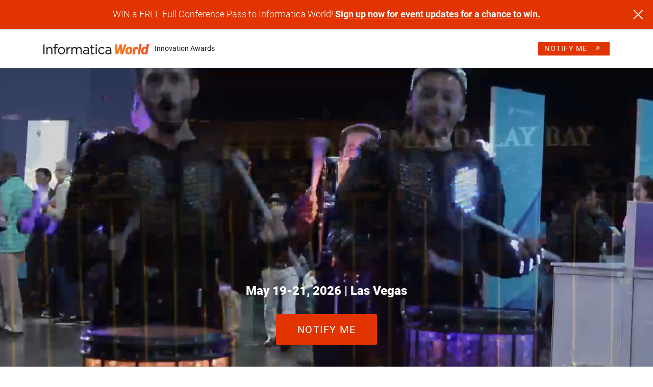

--- FILE ---
content_type: text/html;charset=utf-8
request_url: https://www.informaticaworld.com/
body_size: 20126
content:

<!DOCTYPE HTML>
<html lang="en-US">
    <head>
    <meta charset="UTF-8"/>

    
    <script>
// akam-sw.js install script version 1.3.6
"serviceWorker"in navigator&&"find"in[]&&function(){var e=new Promise(function(e){"complete"===document.readyState||!1?e():(window.addEventListener("load",function(){e()}),setTimeout(function(){"complete"!==document.readyState&&e()},1e4))}),n=window.akamServiceWorkerInvoked,r="1.3.6";if(n)aka3pmLog("akam-setup already invoked");else{window.akamServiceWorkerInvoked=!0,window.aka3pmLog=function(){window.akamServiceWorkerDebug&&console.log.apply(console,arguments)};function o(e){(window.BOOMR_mq=window.BOOMR_mq||[]).push(["addVar",{"sm.sw.s":e,"sm.sw.v":r}])}var i="/akam-sw.js",a=new Map;navigator.serviceWorker.addEventListener("message",function(e){var n,r,o=e.data;if(o.isAka3pm)if(o.command){var i=(n=o.command,(r=a.get(n))&&r.length>0?r.shift():null);i&&i(e.data.response)}else if(o.commandToClient)switch(o.commandToClient){case"enableDebug":window.akamServiceWorkerDebug||(window.akamServiceWorkerDebug=!0,aka3pmLog("Setup script debug enabled via service worker message"),v());break;case"boomerangMQ":o.payload&&(window.BOOMR_mq=window.BOOMR_mq||[]).push(o.payload)}aka3pmLog("akam-sw message: "+JSON.stringify(e.data))});var t=function(e){return new Promise(function(n){var r,o;r=e.command,o=n,a.has(r)||a.set(r,[]),a.get(r).push(o),navigator.serviceWorker.controller&&(e.isAka3pm=!0,navigator.serviceWorker.controller.postMessage(e))})},c=function(e){return t({command:"navTiming",navTiming:e})},s=null,m={},d=function(){var e=i;return s&&(e+="?othersw="+encodeURIComponent(s)),function(e,n){return new Promise(function(r,i){aka3pmLog("Registering service worker with URL: "+e),navigator.serviceWorker.register(e,n).then(function(e){aka3pmLog("ServiceWorker registration successful with scope: ",e.scope),r(e),o(1)}).catch(function(e){aka3pmLog("ServiceWorker registration failed: ",e),o(0),i(e)})})}(e,m)},g=navigator.serviceWorker.__proto__.register;if(navigator.serviceWorker.__proto__.register=function(n,r){return n.includes(i)?g.call(this,n,r):(aka3pmLog("Overriding registration of service worker for: "+n),s=new URL(n,window.location.href),m=r,navigator.serviceWorker.controller?new Promise(function(n,r){var o=navigator.serviceWorker.controller.scriptURL;if(o.includes(i)){var a=encodeURIComponent(s);o.includes(a)?(aka3pmLog("Cancelling registration as we already integrate other SW: "+s),navigator.serviceWorker.getRegistration().then(function(e){n(e)})):e.then(function(){aka3pmLog("Unregistering existing 3pm service worker"),navigator.serviceWorker.getRegistration().then(function(e){e.unregister().then(function(){return d()}).then(function(e){n(e)}).catch(function(e){r(e)})})})}else aka3pmLog("Cancelling registration as we already have akam-sw.js installed"),navigator.serviceWorker.getRegistration().then(function(e){n(e)})}):g.call(this,n,r))},navigator.serviceWorker.controller){var u=navigator.serviceWorker.controller.scriptURL;u.includes("/akam-sw.js")||u.includes("/akam-sw-preprod.js")||u.includes("/threepm-sw.js")||(aka3pmLog("Detected existing service worker. Removing and re-adding inside akam-sw.js"),s=new URL(u,window.location.href),e.then(function(){navigator.serviceWorker.getRegistration().then(function(e){m={scope:e.scope},e.unregister(),d()})}))}else e.then(function(){window.akamServiceWorkerPreprod&&(i="/akam-sw-preprod.js"),d()});if(window.performance){var w=window.performance.timing,l=w.responseEnd-w.responseStart;c(l)}e.then(function(){t({command:"pageLoad"})});var k=!1;function v(){window.akamServiceWorkerDebug&&!k&&(k=!0,aka3pmLog("Initializing debug functions at window scope"),window.aka3pmInjectSwPolicy=function(e){return t({command:"updatePolicy",policy:e})},window.aka3pmDisableInjectedPolicy=function(){return t({command:"disableInjectedPolicy"})},window.aka3pmDeleteInjectedPolicy=function(){return t({command:"deleteInjectedPolicy"})},window.aka3pmGetStateAsync=function(){return t({command:"getState"})},window.aka3pmDumpState=function(){aka3pmGetStateAsync().then(function(e){aka3pmLog(JSON.stringify(e,null,"\t"))})},window.aka3pmInjectTiming=function(e){return c(e)},window.aka3pmUpdatePolicyFromNetwork=function(){return t({command:"pullPolicyFromNetwork"})})}v()}}();</script>
<script defer="defer" type="text/javascript" src="https://rum.hlx.page/.rum/@adobe/helix-rum-js@%5E2/dist/rum-standalone.js" data-routing="env=prod,tier=publish,ams=Informatica"></script>
<script type="text/javascript" src="//consent.truste.com/notice?domain=informatica.com&c=teconsent&js=nj&noticeType=bb&gtm=1&text=true&irmc=irmlink"></script>

    <title>Informatica World 2026: AI-Ready Data Conference </title>
    <meta name="keywords" content="Informatica World, Informatica World 2026"/>
    <meta name="viewport" content="width=device-width, initial-scale=1"/>
    <meta http-equiv="content-type" content="text/html; charset=UTF-8"/>

    
    
        <script src="/etc.clientlibs/clientlibs/granite/jquery.js"></script>

    
    
    
        <script src="/etc.clientlibs/informatica-commons/clientlibs/clientlib-ds.js"></script>
<script src="/etc.clientlibs/informatica-commons/clientlibs/clientlib-ds-core.js"></script>

    

    
    
	
    
<link rel="stylesheet" href="/etc.clientlibs/informatica-commons/clientlibs/clientlib-bs-overrides.css" type="text/css">
<link rel="stylesheet" href="/etc.clientlibs/aem-infa-www/clientlibs/clientlib-vendor.css" type="text/css">



	
    
<link rel="stylesheet" href="/etc.clientlibs/informatica-commons/clientlibs/clientlib-ds.css" type="text/css">
<link rel="stylesheet" href="/etc.clientlibs/informatica-commons/clientlibs/clientlib-ds-core.css" type="text/css">



	
    
<link rel="stylesheet" href="/etc.clientlibs/informatica-commons/clientlibs/clientlib-forms.css" type="text/css">
<link rel="stylesheet" href="/etc.clientlibs/aem-infa-www/clientlibs/clientlib-base.css" type="text/css">



	
    
<link rel="stylesheet" href="/etc.clientlibs/aem-infa-www/clientlibs/clientlib-form-vendor.css" type="text/css">
<link rel="stylesheet" href="/etc.clientlibs/aem-infa-www/components/content/forms/clientlib-forms.css" type="text/css">



	
    
<link rel="stylesheet" href="/etc.clientlibs/informatica-commons/clientlibs/clientlib-linksListing.css" type="text/css">
<link rel="stylesheet" href="/etc.clientlibs/informatica-commons/clientlibs/clientlib-base.css" type="text/css">



	




    
    
    

    

    
    
    
    

    

    
    
        <link rel="canonical" href="https://www.informaticaworld.com/"/>
    
    <link rel="icon" type="image/png" href="/etc.clientlibs/informatica-commons/clientlibs/clientlib-base/resources/images/favicon.png"/>
    <link rel="shortcut icon" type="image/vnd.microsoft.icon" href="/etc.clientlibs/informatica-commons/clientlibs/clientlib-base/resources/icons/favicon.ico"/>

        
            
        

    <script type="application/ld+json">
    {
      "@context": "https://schema.org",
      "@type": "Organization",
      "name": "Informatica World",
      "description": "Launch your data, generative AI and cloud transformation at Informatica World in Las Vegas, May 20-23 2024.",
      "url": "https://www.informaticaworld.com/",
      "logo": "https://www.informaticaworld.com/content/dam/informaticaworld/images/logos/informatica-world-logo-3.png",
      "telephone": "6503856099",
      "faxNumber": "6503855500",
      "address": {
        "streetAddress": "2100 Seaport Blvd",
        "addressLocality": "Redwood City",
        "addressRegion": "CA",
        "postalCode": "94063",
        "addressCountry": "United States"
      },
      "sameAs": [
        "https://www.facebook.com/InformaticaLLC",
        "https://twitter.com/Informatica",
        "https://www.youtube.com/channel/UCvXtdT5kAsavz662XL7umvg",
        "https://www.linkedin.com/company/informatica/",
        "https://en.wikipedia.org/wiki/Informatica"
      ]
    }
    </script>

    
    

    
        <meta name="cc" content="us"/>
    
        <meta name="site-name" content="iw"/>
    
        <meta name="twitter:title" content="Informatica World 2026: AI-Ready Data Conference"/>
    
        <meta name="twitter:card" content="summary_large_image"/>
    
        <meta name="search-type" content="{}"/>
    
        <meta name="infa:seoKeywords" content="Informatica World, Informatica World 2026"/>
    
        <meta name="s-p-words" content="{}"/>
    
        <meta name="hidefromSearch" content="false"/>
    
        <meta name="description" content="Join industry leaders at Informatica World, May 2026, in Las Vegas to advance your AI-ready data journey with cutting-edge data and AI innovations."/>
    
        <meta name="title" content="Informatica World 2026: AI-Ready Data Conference "/>
    
        <meta name="twitter:image_width" content="1200"/>
    
        <meta name="large-image-url" content="https://www.informaticaworld.com/_jcr_content/renditions/cq5dam.thumbnail.460.259.jpg"/>
    
        <meta name="infa-page-id" content="iw:home"/>
    
        <meta name="twitter:creator" content="@Informatica"/>
    
        <meta name="twitter:image" content="https://www.informaticaworld.com/content/dam/informaticaworld/images/misc/iw25-social-share-1200x630.jpg"/>
    
        <meta name="twitter:site" content="https://www.informaticaworld.com/"/>
    
        <meta name="infa-page-name" content="iw:us:en:iw:home"/>
    
        <meta name="twitter:description" content="Join industry leaders at Informatica World, May 2026, in Las Vegas to advance your AI-ready data journey with cutting-edge data and AI innovations."/>
    
        <meta name="lc" content="en"/>
    
        <meta name="twitter:image_height" content="630"/>
    
    
        <meta property="og:image" content="https://www.informaticaworld.com/content/dam/informaticaworld/images/misc/iw25-social-share-1200x630.jpg"/>
    
        <meta property="og:type" content="Event"/>
    
        <meta property="og:site_name" content="Informatica"/>
    
        <meta property="og:title" content="Informatica World 2026: AI-Ready Data Conference "/>
    
        <meta property="og:image_height" content="630"/>
    
        <meta property="og:image_type" content="JPG"/>
    
        <meta property="og:image_width" content="1200"/>
    
        <meta property="og:url" content="https://www.informaticaworld.com/"/>
    
        <meta property="og:description" content="Join industry leaders at Informatica World, May 2026, in Las Vegas to advance your AI-ready data journey with cutting-edge data and AI innovations. "/>
    
    <meta name="link" content="https://www.informaticaworld.com/"/>

    
    
        
    
    
    
    
    
        <script src="//use.typekit.net/yyp8iit.js"></script>
        <script>try{Typekit.load({ async: true });}catch(e){}</script>
    

    
    
        <script>
            var pageData = '{"site":{"isProduction":false,"country":"us","language":"en","name":"iw"},"page":{"name":"iw:home","path":"https://www.informaticaworld.com/","section":"","subSection1":"","subSection2":"","subSection3":"","subSection4":"","type":"infa-www-common-page","isLoggedIn":false},"products":[],"solutions":[],"server":{"date":"01/07/2026 10:56:11 AM -0800"}}';
            var data = pageData;
            if ( data ) {
                data = JSON.parse(data);
            } else {
                data = null;
            }
            if ( typeof digitalData === 'undefined' || !digitalData ) {
                var digitalData = data;
            } else {
                digitalData = {...digitalData, ...data};
            }
            if ( digitalData && digitalData.page ) {
                digitalData.page.url = window.location.href;
            }
            var pageTaggingPath = "/bin/pagetagging";
            <!-- get marketo data add it to digitalData-->
			fetch(window.location.origin + pageTaggingPath).then(response => response.json()).then(function(json) {
                if ( json.session !== undefined ) {
                    digitalData.session = json.session;
                }
                if ( json.errors !== undefined ) {
                    digitalData.errors = json.errors;
                }
                if ( json.visitorRest !== undefined ) {
                    var newVisitor = {...digitalData.visitor, ...json.visitorRest};
                    digitalData.visitor = newVisitor;
                }
            });
            (function() {
            	fetch(window.location.origin + "/bin/user/profile").then(response => response.json()).then(function(json) {
                    if ( json !== undefined ) {
                        if (digitalData.visitor !== undefined) {
                            digitalData.visitor.profile = json;
                        } else {
                            digitalData.visitor = {};
                            digitalData.visitor.profile = json;
                        }
                        if (digitalData.visitor.profile.firstName && typeof(digitalData.visitor.profile.firstName) !== "undefined" && digitalData.visitor.profile.firstName !== null ) {
                            window.localStorage.setItem("firstName",digitalData.visitor.profile.firstName);
                        }
                    }
                });
            })();
        </script>

        <script src="//assets.adobedtm.com/302a2f5d5463/a43eaf1d7428/launch-fe2c31ec610e.min.js"></script>
    

    <script>
        var perfEntries = performance.getEntriesByType("navigation");
        if (perfEntries[0].type === "back_forward") {
            location.reload(true);
        }
    </script>
    <script>
        var infa = infa || {};
        infa.rootUrl = 'https://www.informaticaworld.com';
        infa.homeUrl = 'https://www.informaticaworld.com/';
        infa.homePath = '/';
    </script>

    
    
        
    

<script>(window.BOOMR_mq=window.BOOMR_mq||[]).push(["addVar",{"rua.upush":"false","rua.cpush":"false","rua.upre":"false","rua.cpre":"false","rua.uprl":"false","rua.cprl":"false","rua.cprf":"false","rua.trans":"","rua.cook":"false","rua.ims":"false","rua.ufprl":"false","rua.cfprl":"false","rua.isuxp":"false","rua.texp":"norulematch","rua.ceh":"false","rua.ueh":"false","rua.ieh.st":"0"}]);</script>
                              <script>!function(a){var e="https://s.go-mpulse.net/boomerang/",t="addEventListener";if("False"=="True")a.BOOMR_config=a.BOOMR_config||{},a.BOOMR_config.PageParams=a.BOOMR_config.PageParams||{},a.BOOMR_config.PageParams.pci=!0,e="https://s2.go-mpulse.net/boomerang/";if(window.BOOMR_API_key="2S9H8-YJ98A-BSDGR-D9GQK-B8V4A",function(){function n(e){a.BOOMR_onload=e&&e.timeStamp||(new Date).getTime()}if(!a.BOOMR||!a.BOOMR.version&&!a.BOOMR.snippetExecuted){a.BOOMR=a.BOOMR||{},a.BOOMR.snippetExecuted=!0;var i,_,o,r=document.createElement("iframe");if(a[t])a[t]("load",n,!1);else if(a.attachEvent)a.attachEvent("onload",n);r.src="javascript:void(0)",r.title="",r.role="presentation",(r.frameElement||r).style.cssText="width:0;height:0;border:0;display:none;",o=document.getElementsByTagName("script")[0],o.parentNode.insertBefore(r,o);try{_=r.contentWindow.document}catch(O){i=document.domain,r.src="javascript:var d=document.open();d.domain='"+i+"';void(0);",_=r.contentWindow.document}_.open()._l=function(){var a=this.createElement("script");if(i)this.domain=i;a.id="boomr-if-as",a.src=e+"2S9H8-YJ98A-BSDGR-D9GQK-B8V4A",BOOMR_lstart=(new Date).getTime(),this.body.appendChild(a)},_.write("<bo"+'dy onload="document._l();">'),_.close()}}(),"".length>0)if(a&&"performance"in a&&a.performance&&"function"==typeof a.performance.setResourceTimingBufferSize)a.performance.setResourceTimingBufferSize();!function(){if(BOOMR=a.BOOMR||{},BOOMR.plugins=BOOMR.plugins||{},!BOOMR.plugins.AK){var e=""=="true"?1:0,t="",n="cj3kmpaxygxti2lqgyuq-f-9d0f44666-clientnsv4-s.akamaihd.net",i="false"=="true"?2:1,_={"ak.v":"39","ak.cp":"631995","ak.ai":parseInt("214558",10),"ak.ol":"0","ak.cr":8,"ak.ipv":4,"ak.proto":"http/1.1","ak.rid":"1333dd10","ak.r":51208,"ak.a2":e,"ak.m":"b","ak.n":"essl","ak.bpcip":"18.118.166.0","ak.cport":45476,"ak.gh":"23.209.83.13","ak.quicv":"","ak.tlsv":"tls1.2","ak.0rtt":"","ak.0rtt.ed":"","ak.csrc":"-","ak.acc":"bbr","ak.t":"1768961577","ak.ak":"hOBiQwZUYzCg5VSAfCLimQ==ggSo04J2T0n/yiOaproILq4Zh1W6dvMzEjxL3fy3+tT6WRi4c+X0cD/a/aSvKFUSkAHZJUDc49yIoSifByQKMOIHSpQKno8bNl6H2/jbOeEaoJMMZ6YbO1ommMb5gvfJRSjvGn1t3HeTmLkVAQOvITa/b2kRSKeOkXBqsCJlSFv3tYf6/dpGAWDy9qphii8wI1i/CvxPOnePCpdPgidNKDLakzk7x+d7T5TnAqAsiGLLwKoI5dbXy3vemN1F8WASdaYwdhiRM0oqliq47Nm8RO7rnoIPtOQOkTlijj7mkS08spTxiNUCUnLLe5DU56nFjBr+tuGEkV/0z12W5qfOEGAWb1IlTOpQhPIybC8Hvy8ufDXd0Xq4hOg60qZ1E0GDv3onat1KgaG9i5nzrj+kSc30CMUKRrGRbfs9GSy6dQo=","ak.pv":"331","ak.dpoabenc":"","ak.tf":i};if(""!==t)_["ak.ruds"]=t;var o={i:!1,av:function(e){var t="http.initiator";if(e&&(!e[t]||"spa_hard"===e[t]))_["ak.feo"]=void 0!==a.aFeoApplied?1:0,BOOMR.addVar(_)},rv:function(){var a=["ak.bpcip","ak.cport","ak.cr","ak.csrc","ak.gh","ak.ipv","ak.m","ak.n","ak.ol","ak.proto","ak.quicv","ak.tlsv","ak.0rtt","ak.0rtt.ed","ak.r","ak.acc","ak.t","ak.tf"];BOOMR.removeVar(a)}};BOOMR.plugins.AK={akVars:_,akDNSPreFetchDomain:n,init:function(){if(!o.i){var a=BOOMR.subscribe;a("before_beacon",o.av,null,null),a("onbeacon",o.rv,null,null),o.i=!0}return this},is_complete:function(){return!0}}}}()}(window);</script></head>
    <body class="page basicpage" id="page-90e4da0d43" data-cmp-link-accessibility-enabled data-cmp-link-accessibility-text="opens in a new tab">
        
        
        
            




            
<div id="consent_blackbar"></div>


<a id="skip" href="#infa-main" class="infa-skip-to-main">Skip to main content</a>



<div class="infa-l-header">

    
    
<div class="xf-content-height">
    


<div class="aem-Grid aem-Grid--12 aem-Grid--default--12 ">
    
    <div class="html-v2 html aem-GridColumn aem-GridColumn--default--12">
    <div class="infacom-html-component-container">
        <style>
.infa-c-text-cta__bg--orange-3 {
  background-color: #ff4d00 !important;
}
.infacom-cta-link.infa-o-cta__link.infa-o-cta__link--white.infa-o-cta__link--right.infa-o-cta__special-label {
  margin-top: 15px;
  text-decoration: underline;
}

.infacom-cta-link.infa-o-cta__link.infa-o-cta__link--white.infa-o-cta__link--right.infa-o-cta__special-label {
font-weight:700 !important;
font-size: 20px !important;
}
 

</style>
    </div>


    
</div>
<div class="experience-fragment experiencefragment aem-GridColumn aem-GridColumn--default--12">

    
    
<div class="xf-content-height">
    


<div class="aem-Grid aem-Grid--12 aem-Grid--default--12 ">
    
    <div class="event-banner aem-GridColumn aem-GridColumn--default--12">
   

   <div class="infacom-nav-event
        infacom-c-event-banner--orange
        infacom-c-event-banner--center" id="infaComNavEventBanner" data-cookie-duration="3">
      <div class="container">
         <div class="infacom-c-event-banner__content">
            <div class="infacom-nav-event-text infa-o-text" id="infaComNavEventText">
               WIN a FREE Full Conference Pass to Informatica World!
            </div>

            

            <a href="https://now.informatica.com/iw2026-notify-registration.html" target="_blank" class="infacom-nav-event-register infa-o-text" data-component-name="iw26-conference-pass" data-link-title="iw26 conference pass" data-component-id="iw26-conference-pass" data-link-position="sticky-header">
               Sign up now for event updates for a chance to win.
               
                  
               
            </a>
         </div>
         
         <div data-event-banner="closeBanner" class="infacom-nav-event-close"></div>
      </div>
   </div>


    

</div>

    
</div>

</div>
</div>
<div class="header aem-GridColumn aem-GridColumn--default--12">
    <link rel="stylesheet" href="/etc.clientlibs/informatica-commons/components/content/header/v1/header/clientlib-header.css" type="text/css">
<script defer src="/etc.clientlibs/informatica-commons/components/content/header/v1/header/clientlib-header.js"></script>






<header class="infa-c-header
               
               is-center" data-component-type="navigation" data-hideSearch="true" data-hideLocation="true" data-hideLogin="true" data-search-placeholder="Search across Informatica">

    <div class="infa-c-header__layout">
        <nav class="infa-c-header__nav container" id="infacid-mega-nav" data-component-position="top nav" aria-label="Primary Navigation">

            <div class="infa-c-header__top">
                <div class="infa-c-header__logo container" itemscope="" itemtype="https://schema.org/Organization" data-component-position="top nav">
                    <a data-component-id="logo" id="infacid-logo" itemprop="url" href="https://www.informaticaworld.com/" class="infa-c-header__logo-link" aria-label="Informatica">
                        <picture>
                            
                            
                            <img class="infa-c-header__logo-img" src="/content/dam/informaticaworld/images/logos/iw25-logo-horizontal.svg" alt=""/>
                        </picture>
                    </a>
                    <div class="infa-c-header__mobile--toggle" hidden>
                        
                        

                        
                        

                        <button id="infa-c-header__hamburger-btn" type="button" aria-label="Toggle Navigation" class="infa-c-header__hamburger-btn" aria-haspopup="true" aria-controls="infacid-mega-nav" aria-expanded="false">
                            <svg xmlns="http://www.w3.org/2000/svg" width="24" height="24" viewBox="0 0 24 24" fill="none" class="infa-c-header__hamburger-btn--lines is-pointer-events-none">
                                <path d="M3 12H21M3 6H21M3 18H21" stroke="#101820" stroke-width="2" stroke-linecap="round" stroke-linejoin="round"/>
                            </svg>
                        </button>

                        <button id="infa-c-header__close-btn" type="button" aria-label="Toggle Navigation" class="infa-c-header__close-btn" hidden>
                            <svg xmlns="http://www.w3.org/2000/svg" width="16" height="16" viewBox="0 0 22 22" fill="none" class="is-pointer-events-none">
                                <path d="M1.99976 2L19.9998 20" stroke="#101820" stroke-width="3" stroke-linecap="round"/>
                                <path d="M1.99976 20L19.9998 2" stroke="#101820" stroke-width="3" stroke-linecap="round"/>
                            </svg>
                        </button>
                    </div>
                </div>
            </div>

            <div class="infa-c-header__nav--content">
                <div class="infa-c-header__nav-wrapper container">
                    <ul class="infa-c-header__nav-level--1">
                        
                            <li class="infa-c-header__nav-level1--link has-menu-lvl1" data-component-name="innovation awards">
                                <a href="https://www.informaticaworld.com/innovation-awards.html" class="infa-c-header__nav-link--level1 is-font-black">
                                    Innovation Awards
                                    
                                </a>

                                
                            </li>
                        
                    </ul>

                    <div class="infa-c-header__nav-level--x">
                        

                        <div class="infa-c-header__nav-trial">
                            
                            


<section class="container">
    
    

  
  
  
  
  
  
  
  
  
  

  <div class="www-cta-refresh">
    <div>
      <div class="infacom-cta-refresh
						
						">

				<span class="infa-o-cta__primary 
							 
							 infacom-cta-left
							 
							  infa-o-cta--compact
							 ">

					

					
						<style>
							.infa-o-cta__button--orange-with-white-text {
								background-color: #E23400;
								color: #FFFFFF !important;
								border: 2px solid #E23400;
							}
							.infa-o-cta__button--orange-with-white-text:hover {
								background-color: #9C2400;
								color: #FFFFFF !important;
								border-color: #9C2400;
							}
							.infacom-cta-v2.infa-o-cta__button--orange-with-white-text {
								color: #E23400 !important;
								border: 2px solid #E23400;
								outline: 2px solid transparent;
							}
							.infacom-cta-v2.infa-o-cta__button--orange-with-white-text:hover {
								outline: 2px solid #E23400;
							}
						</style>

						<a href="https://now.informatica.com/iw2026-notify-registration.html" target="_blank" class="infacom-button infa-o-cta__button--orange-with-white-text
								  infa-o-cta__button--external
								  " data-link-name="notify-me" data-link-position="navigation">
							
    

    notify me
    
    
    
    <i aria-hidden="true" class="infa-o-cta__arrow infa-o-cta__link--external">
        <svg xmlns="http://www.w3.org/2000/svg" width="24" height="24" viewBox="0 0 24 24" fill="none">
            <path d="M8.45826 7.08031L16.9803 7.08019M16.9803 7.08019L16.9803 15.481M16.9803 7.08019L7.08076 16.9797" stroke="#FFFFFF" stroke-width="2" stroke-linecap="round" stroke-linejoin="round"/>
        </svg>
    </i>

						</a>

						

						

                        
					
				</span>

        
      </div>
    </div>
  </div>

</section>


    

                        </div>
                    </div>
                </div>
            </div>
        </nav>

        <nav class="infa-c-header__utilitynav" id="infacid-mega-utilitynav" data-component-position="top nav" aria-label="Utility Navigation">
            <div class="infa-c-header__utilitynav--content container">
                <div class="infa-c-header__utilitynav-wrapper container">
                    
    <ul class="infa-c-header__utilitynav-level--1">
        

        
        
        

        
        
        
        

        
        
    </ul>


                    
                    <ul class="infa-c-header__nav-level--1--mobile">
                        

                        <li class="infa-c-header__nav-trial">
                            
                            


<section class="container">
    
    

  
  
  
  
  
  
  
  
  
  

  <div class="www-cta-refresh">
    <div>
      <div class="infacom-cta-refresh
						
						">

				<span class="infa-o-cta__primary 
							 
							 infacom-cta-left
							 
							  infa-o-cta--compact
							 ">

					

					
						<style>
							.infa-o-cta__button--orange-with-white-text {
								background-color: #E23400;
								color: #FFFFFF !important;
								border: 2px solid #E23400;
							}
							.infa-o-cta__button--orange-with-white-text:hover {
								background-color: #9C2400;
								color: #FFFFFF !important;
								border-color: #9C2400;
							}
							.infacom-cta-v2.infa-o-cta__button--orange-with-white-text {
								color: #E23400 !important;
								border: 2px solid #E23400;
								outline: 2px solid transparent;
							}
							.infacom-cta-v2.infa-o-cta__button--orange-with-white-text:hover {
								outline: 2px solid #E23400;
							}
						</style>

						<a href="https://now.informatica.com/iw2026-notify-registration.html" target="_blank" class="infacom-button infa-o-cta__button--orange-with-white-text
								  infa-o-cta__button--external
								  " data-link-name="notify-me" data-link-position="navigation">
							
    

    notify me
    
    
    
    <i aria-hidden="true" class="infa-o-cta__arrow infa-o-cta__link--external">
        <svg xmlns="http://www.w3.org/2000/svg" width="24" height="24" viewBox="0 0 24 24" fill="none">
            <path d="M8.45826 7.08031L16.9803 7.08019M16.9803 7.08019L16.9803 15.481M16.9803 7.08019L7.08076 16.9797" stroke="#FFFFFF" stroke-width="2" stroke-linecap="round" stroke-linejoin="round"/>
        </svg>
    </i>

						</a>

						

						

                        
					
				</span>

        
      </div>
    </div>
  </div>

</section>


    

                        </li>
                    </ul>
                </div>
            </div>
        </nav>
    </div>
</header></div>
<div class="html-v2 html aem-GridColumn aem-GridColumn--default--12">
    <div class="infacom-html-component-container">
        <style>

/*.infa-c-header__nav-link--level1 {
  top: -3px;
  position: relative;
}*/
.infacom-cta-link.infa-o-cta__link.infa-o-cta__link--orange-4.infa-o-cta__link--external.infa-o-cta__special-label {
  top: 1px;
position: relative;
}

</style>
    </div>


    
</div>

    
</div>

</div>
</div>



<main id="infa-main" data-cta-utm-disabled="false" data-utm-internalDomains="www.informaticaworld.com,*.informatica.com,infa.my.site.com">
    
    
        
    

    <div>
        <div class="root responsivegrid">


<div class="aem-Grid aem-Grid--12 aem-Grid--default--12 ">
    
    <div class="responsivegrid aem-GridColumn aem-GridColumn--default--12">


<div class="aem-Grid aem-Grid--12 aem-Grid--default--12 ">
    
    <div class="secondary-hero aem-GridColumn aem-GridColumn--default--12">
    
    
    
    <div class="infa-c-secondary-hero infa-c-secondary-hero__medium-banner
         infacom-secondary-hero-container
         
         " id="hero-banner">
        <div class="infa-c-secondary-hero__background-video">
            
    
    
    
        <video class="infa-c-video__fallback-video" title="" autoplay="" loop="" muted="" poster="">
            <source src="/content/dam/informaticaworld/images/misc/iw26-banner-v2.mp4" type="video/mp4"/>
        </video>
    

        </div>
        <div class="infa-c-secondary-hero__background--gradient default"></div>

        <picture class="infa-c-secondary-hero__background-image
                        video-authored
                        ">
            <source srcset="/content/dam/informaticaworld/images/misc/iw26-informatica-world-logo-mobile-v2.svg" media="(max-width: 767px)"/>
            <source media="(min-width: 768px) and (max-width: 991px)"/>
            <source media="(min-width: 992px)"/>
            <img alt="Secondary Hero Background Image"/>
        </picture>

        
        

        
        <div class="container infa-c-secondary-hero__content-wrapper">
            <div class="infa-c-secondary-hero__content
                    col-md-12
                    
                    infa-c-secondary-hero__content--center
                    ">
                
                <div class="infa-c-secondary-hero__content--description"><p><span class="infa-o-text__large"><br />
 <br />
 <br />
 <b>May 19-21, 2026 | Las Vegas</b></span></p>
</div>
                <div class="infa-c-secondary-hero__cta">
                    <div class="infa-c-secondary-hero__cta--primary">
                        
                        

  
  
  
  
  
  
  
  
  
  

  <div class="cta-refresh">
    <div>
      <div class="infacom-cta-refresh
						
						">

				<span class="infa-o-cta__primary 
							 
							 
							 
							 
							 ">

					

					
						<style>
							.infa-o-cta__button--orange-with-white-text {
								background-color: #E23400;
								color: #FFFFFF !important;
								border: 2px solid #E23400;
							}
							.infa-o-cta__button--orange-with-white-text:hover {
								background-color: #9C2400;
								color: #FFFFFF !important;
								border-color: #9C2400;
							}
							.infacom-cta-v2.infa-o-cta__button--orange-with-white-text {
								color: #E23400 !important;
								border: 2px solid #E23400;
								outline: 2px solid transparent;
							}
							.infacom-cta-v2.infa-o-cta__button--orange-with-white-text:hover {
								outline: 2px solid #E23400;
							}
						</style>

						<a href="https://now.informatica.com/iw2026-notify-registration.html" target="_blank" class="infacom-button infa-o-cta__button--orange-with-white-text
								  infa-o-cta__button--right
								  " data-link-name="notify-me" data-link-position="hero">
							
    

    notify me
    
    
    
    

						</a>

						

						

                        
					
				</span>

        
      </div>
    </div>
  </div>

                    </div>
                    
                </div>
            </div>
        </div>
    </div>
    


    
</div>
<div class="columnContainer parbase aem-GridColumn aem-GridColumn--default--12">

<section class="mcolumn-container 
                
                
                
                has-tab-grid-update has-long-content" style="background-color: #101820;" data-enable-demarcation="false">
    

    <div class="container-hori-pad-md container-vert-pad-sm container
                ">

<div class="row infacom-multi-col-container-row ">
    <div class="col-md-12">
        <div class="col1 responsivegrid">


<div class="aem-Grid aem-Grid--12 aem-Grid--default--12 ">
    
    <div class="section infacom-margin-top-32 infacom-margin-bottom-16 aem-GridColumn aem-GridColumn--default--12">


<section class="container infa-c-section__bg--none">
   <div class="infa-c-section infa-c-section__bg
               " data-skip-toc-heading="false">
       <style>
            .infa-c-section__bg--none *:not(a) {
               background-color: transparent;
               color: #101820;
            }
            .infa-c-section__bg--none a {
               color: #E23400;
            }
            .infa-c-section__bg--none a:hover {
               color: #9C2400;
            }
       </style>
      

      <div class="infacom-heading-section" style="background-color: ;">
         
         <div class="infacom-section-title-rte" data-aos="fade-right" data-aos-offset="150">
            <h3 style="text-align: center;"><span class="infa-o-heading__3"><span class="infacom-white-font">The AI-ready data management conference of the year returns </span></span></h3>

         </div>
         
         
      </div>
   </div>
</section>

    

</div>

    
</div>
</div>

    </div>
</div>
</div>
</section></div>
<div class="html-v2 html aem-GridColumn aem-GridColumn--default--12">
    <div class="infacom-html-component-container">
        <!DOCTYPE html>
<html lang="en">
<head>
    <meta charset="UTF-8">
    <meta name="viewport" content="width=device-width, initial-scale=1.0">
    <title>Expect Section - Hover Based</title>




<script>(window.BOOMR_mq=window.BOOMR_mq||[]).push(["addVar",{"rua.upush":"false","rua.cpush":"false","rua.upre":"false","rua.cpre":"false","rua.uprl":"false","rua.cprl":"false","rua.cprf":"false","rua.trans":"","rua.cook":"false","rua.ims":"false","rua.ufprl":"false","rua.cfprl":"false","rua.isuxp":"false","rua.texp":"norulematch","rua.ceh":"false","rua.ueh":"false","rua.ieh.st":"0"}]);</script>
                              <script>!function(a){var e="https://s.go-mpulse.net/boomerang/",t="addEventListener";if("False"=="True")a.BOOMR_config=a.BOOMR_config||{},a.BOOMR_config.PageParams=a.BOOMR_config.PageParams||{},a.BOOMR_config.PageParams.pci=!0,e="https://s2.go-mpulse.net/boomerang/";if(window.BOOMR_API_key="2S9H8-YJ98A-BSDGR-D9GQK-B8V4A",function(){function n(e){a.BOOMR_onload=e&&e.timeStamp||(new Date).getTime()}if(!a.BOOMR||!a.BOOMR.version&&!a.BOOMR.snippetExecuted){a.BOOMR=a.BOOMR||{},a.BOOMR.snippetExecuted=!0;var i,_,o,r=document.createElement("iframe");if(a[t])a[t]("load",n,!1);else if(a.attachEvent)a.attachEvent("onload",n);r.src="javascript:void(0)",r.title="",r.role="presentation",(r.frameElement||r).style.cssText="width:0;height:0;border:0;display:none;",o=document.getElementsByTagName("script")[0],o.parentNode.insertBefore(r,o);try{_=r.contentWindow.document}catch(O){i=document.domain,r.src="javascript:var d=document.open();d.domain='"+i+"';void(0);",_=r.contentWindow.document}_.open()._l=function(){var a=this.createElement("script");if(i)this.domain=i;a.id="boomr-if-as",a.src=e+"2S9H8-YJ98A-BSDGR-D9GQK-B8V4A",BOOMR_lstart=(new Date).getTime(),this.body.appendChild(a)},_.write("<bo"+'dy onload="document._l();">'),_.close()}}(),"".length>0)if(a&&"performance"in a&&a.performance&&"function"==typeof a.performance.setResourceTimingBufferSize)a.performance.setResourceTimingBufferSize();!function(){if(BOOMR=a.BOOMR||{},BOOMR.plugins=BOOMR.plugins||{},!BOOMR.plugins.AK){var e=""=="true"?1:0,t="",n="cj3kmpaxygxti2lqgyuq-f-9d0f44666-clientnsv4-s.akamaihd.net",i="false"=="true"?2:1,_={"ak.v":"39","ak.cp":"631995","ak.ai":parseInt("214558",10),"ak.ol":"0","ak.cr":8,"ak.ipv":4,"ak.proto":"http/1.1","ak.rid":"1333dd10","ak.r":51208,"ak.a2":e,"ak.m":"b","ak.n":"essl","ak.bpcip":"18.118.166.0","ak.cport":45476,"ak.gh":"23.209.83.13","ak.quicv":"","ak.tlsv":"tls1.2","ak.0rtt":"","ak.0rtt.ed":"","ak.csrc":"-","ak.acc":"bbr","ak.t":"1768961577","ak.ak":"hOBiQwZUYzCg5VSAfCLimQ==ggSo04J2T0n/yiOaproILq4Zh1W6dvMzEjxL3fy3+tT6WRi4c+X0cD/a/aSvKFUSkAHZJUDc49yIoSifByQKMOIHSpQKno8bNl6H2/jbOeEaoJMMZ6YbO1ommMb5gvfJRSjvGn1t3HeTmLkVAQOvITa/b2kRSKeOkXBqsCJlSFv3tYf6/dpGAWDy9qphii8wI1i/CvxPOnePCpdPgidNKDLakzk7x+d7T5TnAqAsiGLLwKoI5dbXy3vemN1F8WASdaYwdhiRM0oqliq47Nm8RO7rnoIPtOQOkTlijj7mkS08spTxiNUCUnLLe5DU56nFjBr+tuGEkV/0z12W5qfOEGAWb1IlTOpQhPIybC8Hvy8ufDXd0Xq4hOg60qZ1E0GDv3onat1KgaG9i5nzrj+kSc30CMUKRrGRbfs9GSy6dQo=","ak.pv":"331","ak.dpoabenc":"","ak.tf":i};if(""!==t)_["ak.ruds"]=t;var o={i:!1,av:function(e){var t="http.initiator";if(e&&(!e[t]||"spa_hard"===e[t]))_["ak.feo"]=void 0!==a.aFeoApplied?1:0,BOOMR.addVar(_)},rv:function(){var a=["ak.bpcip","ak.cport","ak.cr","ak.csrc","ak.gh","ak.ipv","ak.m","ak.n","ak.ol","ak.proto","ak.quicv","ak.tlsv","ak.0rtt","ak.0rtt.ed","ak.r","ak.acc","ak.t","ak.tf"];BOOMR.removeVar(a)}};BOOMR.plugins.AK={akVars:_,akDNSPreFetchDomain:n,init:function(){if(!o.i){var a=BOOMR.subscribe;a("before_beacon",o.av,null,null),a("onbeacon",o.rv,null,null),o.i=!0}return this},is_complete:function(){return!0}}}}()}(window);</script></head>
<body>

<!-- Expect Section -->

<style>
  /* Expect Section Styles */
.expect-section-wrapper {
  /*min-height: 100vh;*/
  display: flex;
  align-items: center;
  justify-content: center;
  padding: 80px 20px 40px 20px;
}

.expect-section-content {
  display: flex;
  gap: 113px;
  align-items: flex-start;
  width: 100%;
  max-width: 1270px;
  margin: 0 auto;
}

.expect-left {
  display: flex;
  flex-direction: column;
  gap: 48px;
  width: 647px;
  flex-shrink: 0;
  align-items: flex-start;
}

.expect-title {
  font-size: 48px;
  line-height: 50px; 
  color: #101820;
  margin: 0;
  font-family: 'Roboto', sans-serif;
  font-weight: 200;
  font-variation-settings: 'wdth' 100;
}

.expect-bullets {
  display: flex;
  flex-direction: column;
  gap: 24px;
  width: 100%;
  align-items: flex-start;
}

.agenda-block {
  display: flex;
  flex-direction: column;
  gap: 0;
  padding: 0 0 16px 0;
  border-bottom: 2px solid #f6f6f6;
  width: 100%;
}

.agenda-block:hover .headshot-title,
.agenda-block:hover .headshot-description {
  color: #0080A2;
}

.headshot {
  display: flex;
  flex-direction: column;
  gap: 8px;
  width: 100%;
}

.headshot-content {
  font-family: 'Roboto', sans-serif;
  font-weight: 300;
  color: #101820;
  font-variation-settings: 'wdth' 100;
}

.headshot-title {
  font-family: 'Roboto', sans-serif;
  font-weight: 400;
  font-size: 30px;
  line-height: 38px;
  margin: 0 0 8px 0;
  font-variation-settings: 'wdth' 100;
  transition: color 0.3s ease;
}

.headshot-description {
  font-size: 18px;
  line-height: 24px;
  margin: 0;
  white-space: pre-wrap;
  transition: color 0.3s ease;
}

.expect-button {
  background-color: #e03400;
  color: white;
  padding: 16px 20px;
  border: none;
  border-radius: 4px;
  font-family: 'Roboto', sans-serif;
  font-weight: 400;
  font-size: 20px;
  letter-spacing: 1.5px;
  cursor: pointer;
  transition: background-color 0.3s ease;
  font-variation-settings: 'wdth' 100;
  white-space: nowrap;
  align-self: flex-start;
  text-decoration: none;
  display: inline-block;
  text-align: center;
}

.expect-button:hover {
  background-color: #c42e00;
  color: white;
  text-decoration: none;
}

.expect-button:focus {
  outline: none;
  text-decoration: none;
}

.expect-right {
  position: relative;
  width: 506px;
  height: 506px;
  flex-shrink: 0;
  margin-top: 100px;
}

.image-container {
  position: relative;
  width: 100%;
  height: 100%;
  border-radius: 10px;
  overflow: hidden;
}

.section-image {
  position: absolute;
  top: 0;
  left: 0;
  width: 100%;
  height: 100%;
  object-fit: cover;
  opacity: 0;
  transform: translateY(20px);
  transition: opacity 0.4s ease, transform 0.4s ease;
  pointer-events: none;
}

.section-image.active {
  opacity: 1;
  transform: translateY(0);
}

/* Responsive adjustments */
@media (max-width: 1200px) {
  .expect-section-content {
    gap: 60px;
  }

  .expect-left {
    width: 500px;
  }

  .expect-right {
    width: 400px;
    height: 400px;
  }
}

@media (max-width: 992px) {
  .expect-section-wrapper {
    min-height: auto;
    padding: 40px 20px;
  }

  .expect-section-content {
    flex-direction: column;
    align-items: center;
    gap: 40px;
  }

  .expect-left {
    width: 100%;
    max-width: 600px;
    order: 2;
  }

  .expect-right {
    width: 100%;
    max-width: 600px;
    height: 400px;
    order: 1;
    margin-top: 0;
  }
}

@media (max-width: 768px) {
  .expect-section-wrapper {
    padding: 20px 16px;
  }

  .expect-title {
    font-size: 28px;
    line-height: 36px;
  }

  .headshot-title {
    font-size: 24px;
    line-height: 32px;
  }

  .headshot-description {
    font-size: 16px;
    line-height: 22px;
  }

  .expect-button {
    font-size: 18px;
    padding: 14px 18px;
    width: 100%;
  }

  .expect-right {
    height: 350px;
  }
}

@media (max-width: 480px) {
  .expect-right {
    height: 300px;
  }

  .image-container {
    border-radius: 5px;
  }
}
</style>



<!-- Expect Section Container -->
<div data-expect-section></div>

<script>
(function() {
  'use strict';

  // Configuration
  const CONFIG = {
    images: [
      '/content/dam/informaticaworld/images/misc/iw26-business-growth-v2.png',
      '/content/dam/informaticaworld/images/misc/iw26-spark-transformation-v2.png',
      '/content/dam/informaticaworld/images/misc/iw26-insights-action-v2.png',
      '/content/dam/informaticaworld/images/misc/iw26-experience-unexpected-v2.png'
    ],
    sections: [
      {
        title: 'Unleash business growth',
        description: 'Ignite your business by tapping into cutting-edge cloud and AI innovations at Informatica World. Learn how to streamline operations and scale with confidence.'
      },
      {
        title: 'Spark transformation',
        description: 'Join industry leaders and peers tackling real-world data and AI challenges. Gain fresh insights and proven strategies that propel your organization forward.'
      },
      {
        title: 'Turn insights into action',
        description: "Leave with practical know-how and ready-to-use playbooks to build a data-first, AI-ready culture that fuels success."
      },
      {
        title: 'Experience the unexpected',
        description: "Dive into immersive installations, networking opportunities and spectacular entertainment designed to inspire and delight."
      }
    ],
    mobileBreakpoint: 992
  };

  // Wait for DOM to be ready
  function init() {
    const container = document.querySelector('[data-expect-section]');
    if (!container) {
      console.error('Expect section container not found');
      return;
    }

    buildSection(container);
    initHoverInteractions(container);
  }

  // Build the HTML structure
  function buildSection(container) {
    const html = `
      <div class="expect-section-wrapper">
        <div class="expect-section-content">
          <div class="expect-left">
            <h2 class="expect-title">
              What to expect  
            </h2>

            <div class="expect-bullets">
              ${CONFIG.sections.map((section, index) => `
                <div class="agenda-block" data-block="${index}">
                  <div class="headshot">
                    <div class="headshot-content">
                      <p class="headshot-title">${section.title}</p>
                      <p class="headshot-description">${section.description}</p>
                    </div>
                  </div>
                </div>
              `).join('')}
            </div>
<!--<div id="schedule-preview"></div>-->
            <a 
              href="https://now.informatica.com/iw2026-notify-registration.html " 
              target="_blank" 
              rel="noopener noreferrer"
              class="expect-button" 
              role="button"
              data-link-name="be-first-in-line"
              data-link-position="accordion-slider"
              aria-label="Notify me about Informatica World">
              BE FIRST IN LINE
            </a>
          </div>

          <div class="expect-right">
            <div class="image-container">
              ${CONFIG.images.map((src, index) => `
                <img 
                  src="${src}" 
                  alt="${CONFIG.sections[index].title}" 
                  class="section-image ${index === 0 ? 'active' : ''}"
                  data-image="${index}"
                  loading="lazy"
                />
              `).join('')}
            </div>
          </div>
        </div>
      </div>
    `;

    container.innerHTML = html;
  }

  // Initialize hover interactions
  function initHoverInteractions(container) {
    const blocks = container.querySelectorAll('.agenda-block');
    const images = container.querySelectorAll('.section-image');

    blocks.forEach((block, index) => {
      block.addEventListener('mouseenter', function() {
        activateImage(images[index], images);
      });
    });
  }

  // Activate image with fade-up animation
  function activateImage(activeImage, allImages) {
    allImages.forEach(img => {
      if (img === activeImage) {
        if (!img.classList.contains('active')) {
          img.classList.add('active');
        }
      } else {
        img.classList.remove('active');
      }
    });
  }

  // Initialize when DOM is ready
  if (document.readyState === 'loading') {
    document.addEventListener('DOMContentLoaded', init);
  } else {
    init();
  }

})();
</script>

</body>
</html>
    </div>


    
</div>
<div class="columnContainer parbase infacom-margin-top-32 aem-GridColumn aem-GridColumn--default--12">

<section class="mcolumn-container 
                
                
                
                has-tab-grid-update has-long-content" style="background-color: transparent;" data-enable-demarcation="false">
    

    <div id="schedule-preview" class="container-hori-pad-md container-vert-pad-sm container
                ">

<div class="row infacom-multi-col-container-row ">
    <div class="col-md-12">
        <div class="col1 responsivegrid">


<div class="aem-Grid aem-Grid--12 aem-Grid--default--12 ">
    
    <div class="html-v2 html aem-GridColumn aem-GridColumn--default--12">
    <div class="infacom-html-component-container">
        <!DOCTYPE html>
<html lang="en">
<head>
    <meta charset="UTF-8">
    <meta name="viewport" content="width=device-width, initial-scale=1.0">
    <title>Informatica World Schedule</title>
    <style>
        .gradient-hero {
            background: linear-gradient(180deg, #0047BA -0.08%, #3EB0C7 100.19%);
            padding: 80px 0;
            min-height: 400px;
        }

        .content-wrapper {
            max-width: 1200px;
            margin: 0 auto;
            padding: 0 15px;
        }

        .section-header {
            color: #FFFFFF;
            text-align: center;
            margin-bottom: 20px;
            font-size: 16px;
            font-weight: 500;
        }

        .main-title {
            color: #FFFFFF;
            text-align: center;
            font-size: 30px;
            margin-bottom: 60px;
            line-height: 38px;
            font-weight: 400;
        }

        .day-selector-container {
            display: flex;
            flex-wrap: wrap;
            justify-content: center;
            gap: 18px;
            row-gap: 25px;
        }

        .day-pill {
            display: flex;
            flex-direction: column;
            width: 208px;
            height: 65px;
            padding: 12px 20px;
            align-items: center;
            justify-content: center;
            gap: 4px;
            background-color: #0047BB;
            border-radius: 40px;
            color: #FFFFFF;
            border: 2px solid transparent;
            cursor: default;
            text-align: center;
        }

        .day-date {
            font-weight: 700;
            font-size: 15px;
            line-height: 1.2;
        }

        .day-description {
            font-weight: 400;
            font-size: 13px;
            line-height: 1.2;
        }

        @media (max-width: 992px) {
            .main-title {
                font-size: 38px;
            }
        }

        @media (max-width: 768px) {
            .gradient-hero {
                padding: 60px 0;
            }

            .main-title {
                font-size: 30px;
                margin-bottom: 40px;
            }

            .day-pill {
                width: 280px;
            }
        }

        @media (max-width: 480px) {
            .main-title {
                font-size: 26px;
            }

            .section-header {
                font-size: 11px;
            }

            .day-pill {
                width: 100%;
                max-width: 320px;
            }
        }
    </style>

<script>(window.BOOMR_mq=window.BOOMR_mq||[]).push(["addVar",{"rua.upush":"false","rua.cpush":"false","rua.upre":"false","rua.cpre":"false","rua.uprl":"false","rua.cprl":"false","rua.cprf":"false","rua.trans":"","rua.cook":"false","rua.ims":"false","rua.ufprl":"false","rua.cfprl":"false","rua.isuxp":"false","rua.texp":"norulematch","rua.ceh":"false","rua.ueh":"false","rua.ieh.st":"0"}]);</script>
                              <script>!function(a){var e="https://s.go-mpulse.net/boomerang/",t="addEventListener";if("False"=="True")a.BOOMR_config=a.BOOMR_config||{},a.BOOMR_config.PageParams=a.BOOMR_config.PageParams||{},a.BOOMR_config.PageParams.pci=!0,e="https://s2.go-mpulse.net/boomerang/";if(window.BOOMR_API_key="2S9H8-YJ98A-BSDGR-D9GQK-B8V4A",function(){function n(e){a.BOOMR_onload=e&&e.timeStamp||(new Date).getTime()}if(!a.BOOMR||!a.BOOMR.version&&!a.BOOMR.snippetExecuted){a.BOOMR=a.BOOMR||{},a.BOOMR.snippetExecuted=!0;var i,_,o,r=document.createElement("iframe");if(a[t])a[t]("load",n,!1);else if(a.attachEvent)a.attachEvent("onload",n);r.src="javascript:void(0)",r.title="",r.role="presentation",(r.frameElement||r).style.cssText="width:0;height:0;border:0;display:none;",o=document.getElementsByTagName("script")[0],o.parentNode.insertBefore(r,o);try{_=r.contentWindow.document}catch(O){i=document.domain,r.src="javascript:var d=document.open();d.domain='"+i+"';void(0);",_=r.contentWindow.document}_.open()._l=function(){var a=this.createElement("script");if(i)this.domain=i;a.id="boomr-if-as",a.src=e+"2S9H8-YJ98A-BSDGR-D9GQK-B8V4A",BOOMR_lstart=(new Date).getTime(),this.body.appendChild(a)},_.write("<bo"+'dy onload="document._l();">'),_.close()}}(),"".length>0)if(a&&"performance"in a&&a.performance&&"function"==typeof a.performance.setResourceTimingBufferSize)a.performance.setResourceTimingBufferSize();!function(){if(BOOMR=a.BOOMR||{},BOOMR.plugins=BOOMR.plugins||{},!BOOMR.plugins.AK){var e=""=="true"?1:0,t="",n="cj3kmpaxygxti2lqgyuq-f-9d0f44666-clientnsv4-s.akamaihd.net",i="false"=="true"?2:1,_={"ak.v":"39","ak.cp":"631995","ak.ai":parseInt("214558",10),"ak.ol":"0","ak.cr":8,"ak.ipv":4,"ak.proto":"http/1.1","ak.rid":"1333dd10","ak.r":51208,"ak.a2":e,"ak.m":"b","ak.n":"essl","ak.bpcip":"18.118.166.0","ak.cport":45476,"ak.gh":"23.209.83.13","ak.quicv":"","ak.tlsv":"tls1.2","ak.0rtt":"","ak.0rtt.ed":"","ak.csrc":"-","ak.acc":"bbr","ak.t":"1768961577","ak.ak":"hOBiQwZUYzCg5VSAfCLimQ==ggSo04J2T0n/yiOaproILq4Zh1W6dvMzEjxL3fy3+tT6WRi4c+X0cD/a/aSvKFUSkAHZJUDc49yIoSifByQKMOIHSpQKno8bNl6H2/jbOeEaoJMMZ6YbO1ommMb5gvfJRSjvGn1t3HeTmLkVAQOvITa/b2kRSKeOkXBqsCJlSFv3tYf6/dpGAWDy9qphii8wI1i/CvxPOnePCpdPgidNKDLakzk7x+d7T5TnAqAsiGLLwKoI5dbXy3vemN1F8WASdaYwdhiRM0oqliq47Nm8RO7rnoIPtOQOkTlijj7mkS08spTxiNUCUnLLe5DU56nFjBr+tuGEkV/0z12W5qfOEGAWb1IlTOpQhPIybC8Hvy8ufDXd0Xq4hOg60qZ1E0GDv3onat1KgaG9i5nzrj+kSc30CMUKRrGRbfs9GSy6dQo=","ak.pv":"331","ak.dpoabenc":"","ak.tf":i};if(""!==t)_["ak.ruds"]=t;var o={i:!1,av:function(e){var t="http.initiator";if(e&&(!e[t]||"spa_hard"===e[t]))_["ak.feo"]=void 0!==a.aFeoApplied?1:0,BOOMR.addVar(_)},rv:function(){var a=["ak.bpcip","ak.cport","ak.cr","ak.csrc","ak.gh","ak.ipv","ak.m","ak.n","ak.ol","ak.proto","ak.quicv","ak.tlsv","ak.0rtt","ak.0rtt.ed","ak.r","ak.acc","ak.t","ak.tf"];BOOMR.removeVar(a)}};BOOMR.plugins.AK={akVars:_,akDNSPreFetchDomain:n,init:function(){if(!o.i){var a=BOOMR.subscribe;a("before_beacon",o.av,null,null),a("onbeacon",o.rv,null,null),o.i=!0}return this},is_complete:function(){return!0}}}}()}(window);</script></head>
<body>
    <div class="gradient-hero">
        <div class="content-wrapper">
            <h3 class="section-header">PLAN YOUR TRIP</h3>
            <h1 class="main-title">Your Informatica World schedule</h1>
            <div class="day-selector-container">
                <div class="day-pill">
                    <div class="day-date">Monday, May 18</div>
                    <div class="day-description">Travel Day</div>
                </div>
                <div class="day-pill">
                    <div class="day-date">Tuesday, May 19</div>
                    <div class="day-description">Conference Day 1</div>
                </div>
                <div class="day-pill">
                    <div class="day-date">Wednesday, May 20</div>
                    <div class="day-description">Conference Day 2</div>
                </div>
                <div class="day-pill">
                    <div class="day-date">Thursday, May 21</div>
                    <div class="day-description">Conference Day 3</div>
                </div>
                <div class="day-pill">
                    <div class="day-date">Friday, May 22</div>
                    <div class="day-description">Travel Day</div>
                </div>
            </div>
        </div>
    </div>

</body>
</html>
    </div>


    
</div>

    
</div>
</div>

    </div>
</div>
</div>
</section></div>
<div class="columnContainer parbase infacom-margin-top-64 aem-GridColumn aem-GridColumn--default--12">

<section class="mcolumn-container 
                
                
                
                has-tab-grid-update has-long-content" style="background-color: transparent;" data-enable-demarcation="false">
    

    <div class="container-hori-pad-md container-vert-pad-sm container
                ">

<div class="row infacom-multi-col-container-row
            
            ">
    <div class="col-12 col-sm-12 col-md-6 col-lg-6 col-xl-6">
        <div class="leftCol responsivegrid">


<div class="aem-Grid aem-Grid--12 aem-Grid--default--12 ">
    
    <div class="columnContainer parbase aem-GridColumn aem-GridColumn--default--12">

<section class="mcolumn-container 
                
                
                
                has-tab-grid-update has-long-content" style="background-color: #D7E9ED;" data-enable-demarcation="false">
    

    <div class="container-hori-pad-md container-vert-pad-sm container
                ">

<div class="row infacom-multi-col-container-row ">
    <div class="col-md-12">
        <div class="col1 responsivegrid">


<div class="aem-Grid aem-Grid--12 aem-Grid--default--12 ">
    
    <div class="section infacom-margin-top-48 aem-GridColumn aem-GridColumn--default--12">


<section class="container infa-c-section__bg--aqua-40">
   <div class="infa-c-section infa-c-section__bg
               " data-skip-toc-heading="false">
       <style>
            .infa-c-section__bg--aqua-40 *:not(a) {
               background-color: #D7E9ED;
               color: #101820;
            }
            .infa-c-section__bg--aqua-40 a {
               color: #E23400;
            }
            .infa-c-section__bg--aqua-40 a:hover {
               color: #9C2400;
            }
       </style>
      

      <div class="infacom-heading-section" style="background-color: ;">
         
         <div class="infacom-section-title-rte" data-aos="fade-right" data-aos-offset="150">
            <h3 style="text-align: center;"><span class="infa-o-heading__3">Become an Informatica World Sponsor</span></h3>

         </div>
         
         <div class="infacom-subheading-section infacom-subheading-section-default" data-aos="fade-right" data-aos-offset="200">
            <p style="text-align: center;"><span class="infa-o-text__large">Showcase your brand at the industry’s premier AI event! Amplify your reach and build powerful connections with industry innovators, top executives and thought leaders. </span></p>

         </div>
      </div>
   </div>
</section>

    

</div>
<div class="cta-refresh infacom-margin-bottom-48 aem-GridColumn aem-GridColumn--default--12">


<section class="container">
    
    

  
  
  
  
  
  
  
  
  
  

  <div class="www-cta-refresh">
    <div class="infacom-cta-margin-top-0">
      <div class="infacom-cta-refresh
						
						">

				<span class="infa-o-cta__primary 
							 
							 infacom-cta-center
							 
							 
							 ">

					

					
						<style>
							.infa-o-cta__button--teal-with-white-text {
								background-color: #003D4C;
								color: #FFFFFF !important;
								border: 2px solid #003D4C;
							}
							.infa-o-cta__button--teal-with-white-text:hover {
								background-color: #022933;
								color: #FFFFFF !important;
								border-color: #022933;
							}
							.infacom-cta-v2.infa-o-cta__button--teal-with-white-text {
								color: #003D4C !important;
								border: 2px solid #003D4C;
								outline: 2px solid transparent;
							}
							.infacom-cta-v2.infa-o-cta__button--teal-with-white-text:hover {
								outline: 2px solid #003D4C;
							}
						</style>

						<a href="mailto:iwsponsors@informaticaevents.com" target="_blank" class="infacom-button infa-o-cta__button--teal-with-white-text
								  infa-o-cta__button--right
								  " data-link-name="lets-connect" data-link-position="middle">
							
    

    let’s connect  
    
    
    
    

						</a>

						

						

                        
					
				</span>

        
      </div>
    </div>
  </div>

</section>


    
</div>

    
</div>
</div>

    </div>
</div>
</div>
</section></div>

    
</div>
</div>

    </div>
    <div class="col-12 col-sm-12 col-md-6 col-lg-6 col-xl-6">
        <div class="rightCol responsivegrid">


<div class="aem-Grid aem-Grid--12 aem-Grid--default--12 ">
    
    <div class="columnContainer parbase aem-GridColumn aem-GridColumn--default--12">

<section class="mcolumn-container 
                
                
                
                has-tab-grid-update has-long-content" style="background-color: #F6F6F6;" data-enable-demarcation="false">
    

    <div class="container-hori-pad-md container-vert-pad-sm container
                infacom-padding-25">

<div class="row infacom-multi-col-container-row infacom-c-mcolumn__row--responsive-stacking">
    <div class="col-md-12">
        <div class="col1 responsivegrid">


<div class="aem-Grid aem-Grid--12 aem-Grid--default--12 ">
    
    <div class="section infacom-margin-top-48 aem-GridColumn aem-GridColumn--default--12">


<section class="container infa-c-section__bg--grey-g6">
   <div class="infa-c-section infa-c-section__bg
               " data-skip-toc-heading="false">
       <style>
            .infa-c-section__bg--grey-g6 *:not(a) {
               background-color: #F6F6F6;
               color: #101820;
            }
            .infa-c-section__bg--grey-g6 a {
               color: #E23400;
            }
            .infa-c-section__bg--grey-g6 a:hover {
               color: #9C2400;
            }
       </style>
      

      <div class="infacom-heading-section" style="background-color: ;">
         
         <div class="infacom-section-title-rte" data-aos="fade-right" data-aos-offset="150">
            <h3 style="text-align: center;"><span class="infa-o-heading__3">Take center stage at  Informatica World</span></h3>

         </div>
         
         <div class="infacom-subheading-section infacom-subheading-section-default" data-aos="fade-right" data-aos-offset="200">
            <p style="text-align: center;"><span class="infa-o-text__large">Call for Participation at Informatica World submissions is now open! Submit your application now for a chance to step into the spotlight as a speaker, testimonial or Innovation Award nominee.</span></p>

         </div>
      </div>
   </div>
</section>

    

</div>
<div class="cta-refresh infacom-margin-bottom-48 aem-GridColumn aem-GridColumn--default--12">


<section class="container">
    
    

  
  
  
  
  
  
  
  
  
  

  <div class="www-cta-refresh">
    <div class="infacom-cta-margin-top-0">
      <div class="infacom-cta-refresh
						
						">

				<span class="infa-o-cta__primary 
							 
							 infacom-cta-center
							 
							 
							 ">

					

					
						<style>
							.infa-o-cta__button--teal-with-white-text {
								background-color: #003D4C;
								color: #FFFFFF !important;
								border: 2px solid #003D4C;
							}
							.infa-o-cta__button--teal-with-white-text:hover {
								background-color: #022933;
								color: #FFFFFF !important;
								border-color: #022933;
							}
							.infacom-cta-v2.infa-o-cta__button--teal-with-white-text {
								color: #003D4C !important;
								border: 2px solid #003D4C;
								outline: 2px solid transparent;
							}
							.infacom-cta-v2.infa-o-cta__button--teal-with-white-text:hover {
								outline: 2px solid #003D4C;
							}
						</style>

						<a href="https://now.informatica.com/IWCallforParticipation.html" target="_blank" class="infacom-button infacom-cta-v2 infa-o-cta__button--teal-with-white-text
								  infa-o-cta__button--right
								  " data-link-name="learn-more" data-link-position="middle">
							
    

    learn more
    
    
    
    

						</a>

						

						

                        
					
				</span>

        
      </div>
    </div>
  </div>

</section>


    
</div>

    
</div>
</div>

    </div>
</div>
</div>
</section></div>

    
</div>
</div>

    </div>
</div>
</div>
</section></div>
<div class="section infacom-margin-top-48 aem-GridColumn aem-GridColumn--default--12">




    

</div>
<div class="html-v2 html aem-GridColumn aem-GridColumn--default--12">
    <div class="infacom-html-component-container">
        <!DOCTYPE html>
<html>
<head>
    <style>
        /* Custom wrapper instead of container */
.iw-custom-wrapper {
    max-width: 100%;
    margin: 0 auto;
    padding: 0;
    box-sizing: border-box;
    position: relative;
    z-index: 0;
    overflow: hidden;
    min-height: auto;
    max-height: 100%;
}

/* Background image */
.iw-bg-image {
    position: absolute;
    top: 0;
    left: 0;
    width: 100%;
    height: 100%;
    object-fit: cover;
    z-index: 0;
}

/* Base styles */
.stat-value {
    color: var(--Secondary-aqua-3, #12c2e5);
    font: 700 48px/1 Roboto, sans-serif;
    align-self: center;
    opacity: 0;
    transform: translateY(20px);
    transition: opacity 0.6s ease-out, transform 0.6s ease-out;
    visibility: visible;
    display: block;
}

.stat-value.fade-up {
    opacity: 1;
    transform: translateY(0);
}

.stat-text {
    opacity: 1;
    transition: opacity 0.3s ease-out;
}

.connections-wrapper {
    width: 100%;
    height: 100%;
    display: flex;
    padding: 0;
    flex-direction: column;
    align-items: center;
    position: relative;
    overflow: hidden;
    margin: 0;
    scroll-behavior: smooth;
}

/* Ensure proper box-sizing for component elements only */
.connections-wrapper,
.connections-wrapper *,
.connections-wrapper *:before,
.connections-wrapper *:after {
    box-sizing: border-box;
}

.hero-section {
    width: 100%;
    max-width: 100%;
    display: flex;
    flex-direction: column;
    align-items: center;
    padding: 40px 0;
    box-sizing: border-box;
}

.hero-content {
    display: flex;
    flex-wrap: wrap;
    width: 100%;
    max-width: 1270px;
    justify-content: center;
    margin-top: 100px;
    align-items: center;
    padding: 0 50px;
}

.left-column {
    display: flex;
    flex-direction: column;
    width: 50%;
    max-width: 615px;
    margin-right: 20px;
}

.right-column {
    display: flex;
    flex-direction: column;
    width: 40%;
    max-width: 500px;
    margin-left: 20px;
    align-items: center;
    justify-content: center;
}

.video-placeholder {
    width: 100%;
    max-width: 615px;
    height: auto;
    aspect-ratio: 16/9;
    background-color: rgba(0,0,0,0.5);
    border-radius: 10px;
    display: flex;
    align-items: center;
    justify-content: center;
    color: white;
    font-family: Roboto, sans-serif;
}

.video-container {
    width: 100%;
    max-width: 615px;
    height: auto;
    aspect-ratio: 16/9;
    border-radius: 10px;
    overflow: hidden;
}

.highlight-video {
    width: 100%;
    height: 100%;
    object-fit: cover;
    border-radius: 10px;
}

.highlight-text {
    display: flex;
    flex-direction: column;
    align-items: center;
    justify-content: center;
}

.highlight-text h5 {
    color: var(--Neutrals-Black, #101820);
    text-align: center;
    font-size: 16px;
    font-style: normal;
    font-weight: 500;
    line-height: 22px;
    margin: 0 0 10px 0;
}

.highlights-combined {
    color: var(--Neutrals-Black, #101820);
    font-family: Roboto;
    font-size: 48px;
    font-style: normal;
    font-weight: 200;
    line-height: 56px;
    margin: 0;
    text-align: center;
}

.stats-container {
    width: 100%;
    margin: 40px auto 0;
    padding: 0 20px 60px;
    box-sizing: border-box;
    max-width: 1270px;
}

.stats-grid {
    gap: 20px;
    display: flex;
    justify-content: space-between;
    width: 100%;
    align-items: flex-start;
}

.stats-column {
    display: flex;
    flex-direction: column;
    line-height: normal;
    width: 33%;
    margin-left: 0;
    padding: 0 15px;
}

.stat-box {
    display: flex;
    flex-direction: column;
    font-family: Roboto, sans-serif;
    text-align: center;
    margin-bottom: 40px;
}

.stat-text {
    color: #101820;
    font: 300 18px/24px Roboto, sans-serif;
    word-wrap: break-word;
    hyphens: auto;
    max-width: 280px;
    margin: 10px auto 0;
}

/* Transitions */
.connections-wrapper * {
    transition: all 0.2s ease-out;
}

/* Improve mid-size responsiveness */
@media (max-width: 1200px) and (min-width: 768px) {
    .left-column, .right-column {
        width: 45%;
    }

    .highlights-combined {
        font-size: 42px;
        line-height: 50px;
    }

    .right-column {
        margin-left: 20px;
    }

    .hero-content {
        padding: 0 30px;
    }
}

@media (max-width: 992px) and (min-width: 768px) {
    .left-column, .right-column {
        width: 100%;
        max-width: 100%;
        margin: 0 0 20px 0;
        display: flex;
        justify-content: center;
        align-items: center;
    }

    .video-container {
        max-width: 615px;
        width: 80%;
        margin: 0 auto;
    }

    .right-column {
        text-align: center;
    }
}

/* Mobile Styles */
@media (max-width: 767px) {
    .iw-custom-wrapper {
        min-height: auto;
    }

    .video-placeholder {
        width: 100%;
        height: auto;
        aspect-ratio: 16/9;
    }

    .hero-content {
        flex-direction: column;
        padding: 0 20px;
    }

    .left-column,
    .right-column {
        width: 100%;
        margin: 0;
        padding-top: 20px;
    }

    .highlight-text h5 {
        font-size: 14px;
        line-height: 20px;
    }

    .highlights-combined {
        font-size: 32px;
        line-height: 40px;
    }

    .stats-grid {
        flex-direction: column;
    }

    .stats-column {
        width: 100%;
        margin-bottom: 20px;
    }

    .stat-box {
        margin-bottom: 30px;
    }

    .stat-value {
        font-size: 40px;
    }

    .stat-text {
        margin-top: 5px;
    }
}
    </style>

<script>(window.BOOMR_mq=window.BOOMR_mq||[]).push(["addVar",{"rua.upush":"false","rua.cpush":"false","rua.upre":"false","rua.cpre":"false","rua.uprl":"false","rua.cprl":"false","rua.cprf":"false","rua.trans":"","rua.cook":"false","rua.ims":"false","rua.ufprl":"false","rua.cfprl":"false","rua.isuxp":"false","rua.texp":"norulematch","rua.ceh":"false","rua.ueh":"false","rua.ieh.st":"0"}]);</script>
                              <script>!function(a){var e="https://s.go-mpulse.net/boomerang/",t="addEventListener";if("False"=="True")a.BOOMR_config=a.BOOMR_config||{},a.BOOMR_config.PageParams=a.BOOMR_config.PageParams||{},a.BOOMR_config.PageParams.pci=!0,e="https://s2.go-mpulse.net/boomerang/";if(window.BOOMR_API_key="2S9H8-YJ98A-BSDGR-D9GQK-B8V4A",function(){function n(e){a.BOOMR_onload=e&&e.timeStamp||(new Date).getTime()}if(!a.BOOMR||!a.BOOMR.version&&!a.BOOMR.snippetExecuted){a.BOOMR=a.BOOMR||{},a.BOOMR.snippetExecuted=!0;var i,_,o,r=document.createElement("iframe");if(a[t])a[t]("load",n,!1);else if(a.attachEvent)a.attachEvent("onload",n);r.src="javascript:void(0)",r.title="",r.role="presentation",(r.frameElement||r).style.cssText="width:0;height:0;border:0;display:none;",o=document.getElementsByTagName("script")[0],o.parentNode.insertBefore(r,o);try{_=r.contentWindow.document}catch(O){i=document.domain,r.src="javascript:var d=document.open();d.domain='"+i+"';void(0);",_=r.contentWindow.document}_.open()._l=function(){var a=this.createElement("script");if(i)this.domain=i;a.id="boomr-if-as",a.src=e+"2S9H8-YJ98A-BSDGR-D9GQK-B8V4A",BOOMR_lstart=(new Date).getTime(),this.body.appendChild(a)},_.write("<bo"+'dy onload="document._l();">'),_.close()}}(),"".length>0)if(a&&"performance"in a&&a.performance&&"function"==typeof a.performance.setResourceTimingBufferSize)a.performance.setResourceTimingBufferSize();!function(){if(BOOMR=a.BOOMR||{},BOOMR.plugins=BOOMR.plugins||{},!BOOMR.plugins.AK){var e=""=="true"?1:0,t="",n="cj3kmpaxygxti2lqgyuq-f-9d0f44666-clientnsv4-s.akamaihd.net",i="false"=="true"?2:1,_={"ak.v":"39","ak.cp":"631995","ak.ai":parseInt("214558",10),"ak.ol":"0","ak.cr":8,"ak.ipv":4,"ak.proto":"http/1.1","ak.rid":"1333dd10","ak.r":51208,"ak.a2":e,"ak.m":"b","ak.n":"essl","ak.bpcip":"18.118.166.0","ak.cport":45476,"ak.gh":"23.209.83.13","ak.quicv":"","ak.tlsv":"tls1.2","ak.0rtt":"","ak.0rtt.ed":"","ak.csrc":"-","ak.acc":"bbr","ak.t":"1768961577","ak.ak":"hOBiQwZUYzCg5VSAfCLimQ==ggSo04J2T0n/yiOaproILq4Zh1W6dvMzEjxL3fy3+tT6WRi4c+X0cD/a/aSvKFUSkAHZJUDc49yIoSifByQKMOIHSpQKno8bNl6H2/jbOeEaoJMMZ6YbO1ommMb5gvfJRSjvGn1t3HeTmLkVAQOvITa/b2kRSKeOkXBqsCJlSFv3tYf6/dpGAWDy9qphii8wI1i/CvxPOnePCpdPgidNKDLakzk7x+d7T5TnAqAsiGLLwKoI5dbXy3vemN1F8WASdaYwdhiRM0oqliq47Nm8RO7rnoIPtOQOkTlijj7mkS08spTxiNUCUnLLe5DU56nFjBr+tuGEkV/0z12W5qfOEGAWb1IlTOpQhPIybC8Hvy8ufDXd0Xq4hOg60qZ1E0GDv3onat1KgaG9i5nzrj+kSc30CMUKRrGRbfs9GSy6dQo=","ak.pv":"331","ak.dpoabenc":"","ak.tf":i};if(""!==t)_["ak.ruds"]=t;var o={i:!1,av:function(e){var t="http.initiator";if(e&&(!e[t]||"spa_hard"===e[t]))_["ak.feo"]=void 0!==a.aFeoApplied?1:0,BOOMR.addVar(_)},rv:function(){var a=["ak.bpcip","ak.cport","ak.cr","ak.csrc","ak.gh","ak.ipv","ak.m","ak.n","ak.ol","ak.proto","ak.quicv","ak.tlsv","ak.0rtt","ak.0rtt.ed","ak.r","ak.acc","ak.t","ak.tf"];BOOMR.removeVar(a)}};BOOMR.plugins.AK={akVars:_,akDNSPreFetchDomain:n,init:function(){if(!o.i){var a=BOOMR.subscribe;a("before_beacon",o.av,null,null),a("onbeacon",o.rv,null,null),o.i=!0}return this},is_complete:function(){return!0}}}}()}(window);</script></head>
<body>
    <div class="iw-custom-wrapper">
        <img src="/content/dam/informatica-com/en/images/iw25-bg-2.jpg" alt="" class="iw-bg-image"/>
        <div class="connections-wrapper">
            <div class="hero-content">
                <div class="left-column">
                    <div class="video-container">
                        <video id="highlight-video" class="highlight-video" muted playsinline controls>
                            <source src="https://www.informatica.com/content/dam/informatica-com/en/videos/events/iw25-highlights-post-show.mp4" type="video/mp4">
                            Your browser does not support the video tag.
                        </video>
                    </div>
                </div>
                <div class="right-column">
                    <div class="highlight-text">
<h5>INFORMATICA WORLD 2025</h5>
                        <p class="highlights-combined">Unforgettable experiences</p>
                    </div>
                </div>
            </div>
            <div class="stats-container">
                <div class="stats-grid">
                    <div class="stats-column">
                        <div class="stat-box">
                            <span class="stat-value" id="stat-value-x1">2000+</span>
                            <p class="stat-text">attendees</p>
                        </div>
                    </div>
                    <div class="stats-column">
                        <div class="stat-box">
                            <span class="stat-value" id="stat-value-x2">70+</span>
                            <p class="stat-text">customer speakers</p>
                        </div>
                    </div>
                    <div class="stats-column">
                        <div class="stat-box">
                            <span class="stat-value" id="stat-value-x3">500+</span>
                            <p class="stat-text">meetings & countless<br>more connections</p>
                        </div>
                    </div>
                </div>
            </div>
        </div>
    </div>

    <script>
        (function() {
            document.addEventListener('DOMContentLoaded', () => {
                const isMobile = window.matchMedia('(max-width: 767px)').matches;

                // Set static values immediately
                const elements = {
                    'stat-value-x1': '2000+',
                    'stat-value-x2': '70+',
                    'stat-value-x3': '500+'
                };

                Object.entries(elements).forEach(([id, value]) => {
                    const element = document.getElementById(id);
                    if (element) {
                        element.textContent = value;
                    }
                });

                // Desktop fade-up animation
                if (!isMobile) {
                    let animationHasRun = false;

                    const animateSequentially = () => {
                        if (animationHasRun) return;
                        animationHasRun = true;

                        const element1 = document.getElementById('stat-value-x1');
                        const element2 = document.getElementById('stat-value-x2');
                        const element3 = document.getElementById('stat-value-x3');

                        if (element1) {
                            element1.classList.add('fade-up');
                        }

                        setTimeout(() => {
                            if (element2) element2.classList.add('fade-up');
                        }, 200);

                        setTimeout(() => {
                            if (element3) element3.classList.add('fade-up');
                        }, 400);
                    };

                    // Intersection Observer setup
                    const statsObserver = new IntersectionObserver((entries) => {
                        entries.forEach(entry => {
                            if (entry.isIntersecting && !animationHasRun) {
                                setTimeout(() => {
                                    animateSequentially();
                                }, 200);
                                statsObserver.unobserve(entry.target);
                            }
                        });
                    }, {
                        threshold: 0.1
                    });

                    const firstStat = document.getElementById('stat-value-x1');
                    if (firstStat) {
                        statsObserver.observe(firstStat);
                    }
                } else {
                    // Mobile: show immediately
                    document.querySelectorAll('.stat-value').forEach(element => {
                        element.style.opacity = '1';
                        element.style.transform = 'translateY(0)';
                    });
                }

                // Video autoplay on scroll
                const video = document.getElementById('highlight-video');
                if (video) {
                    const videoObserver = new IntersectionObserver((entries) => {
                        entries.forEach(entry => {
                            if (entry.isIntersecting) {
                                video.play().catch(e => console.log('Autoplay prevented:', e));
                            } else {
                                video.pause();
                            }
                        });
                    }, {
                        threshold: 0.5
                    });
                    videoObserver.observe(video);
                }
            });
        })();
    </script>
</body>
</html>

    </div>


    
</div>
<div class="section infacom-margin-top-64 aem-GridColumn aem-GridColumn--default--12">


<section class="container infa-c-section__bg--none">
   <div class="infa-c-section infa-c-section__bg
               " data-skip-toc-heading="false">
       <style>
            .infa-c-section__bg--none *:not(a) {
               background-color: transparent;
               color: #101820;
            }
            .infa-c-section__bg--none a {
               color: #E23400;
            }
            .infa-c-section__bg--none a:hover {
               color: #9C2400;
            }
       </style>
      

      <div class="infacom-heading-section" style="background-color: ;">
         
         <div class="infacom-section-title-rte" data-aos="fade-right" data-aos-offset="150">
            <p style="text-align: center;"><span class="infa-o-heading__2">Inspirational activations</span></p>

         </div>
         
         
      </div>
   </div>
</section>

    

</div>
<div class="html-v2 html aem-GridColumn aem-GridColumn--default--12">
    <div class="infacom-html-component-container">
        <!DOCTYPE html>
<html lang="en">
<head>
    <meta charset="UTF-8">
    <meta name="viewport" content="width=device-width, initial-scale=1.0">


<script>(window.BOOMR_mq=window.BOOMR_mq||[]).push(["addVar",{"rua.upush":"false","rua.cpush":"false","rua.upre":"false","rua.cpre":"false","rua.uprl":"false","rua.cprl":"false","rua.cprf":"false","rua.trans":"","rua.cook":"false","rua.ims":"false","rua.ufprl":"false","rua.cfprl":"false","rua.isuxp":"false","rua.texp":"norulematch","rua.ceh":"false","rua.ueh":"false","rua.ieh.st":"0"}]);</script>
                              <script>!function(a){var e="https://s.go-mpulse.net/boomerang/",t="addEventListener";if("False"=="True")a.BOOMR_config=a.BOOMR_config||{},a.BOOMR_config.PageParams=a.BOOMR_config.PageParams||{},a.BOOMR_config.PageParams.pci=!0,e="https://s2.go-mpulse.net/boomerang/";if(window.BOOMR_API_key="2S9H8-YJ98A-BSDGR-D9GQK-B8V4A",function(){function n(e){a.BOOMR_onload=e&&e.timeStamp||(new Date).getTime()}if(!a.BOOMR||!a.BOOMR.version&&!a.BOOMR.snippetExecuted){a.BOOMR=a.BOOMR||{},a.BOOMR.snippetExecuted=!0;var i,_,o,r=document.createElement("iframe");if(a[t])a[t]("load",n,!1);else if(a.attachEvent)a.attachEvent("onload",n);r.src="javascript:void(0)",r.title="",r.role="presentation",(r.frameElement||r).style.cssText="width:0;height:0;border:0;display:none;",o=document.getElementsByTagName("script")[0],o.parentNode.insertBefore(r,o);try{_=r.contentWindow.document}catch(O){i=document.domain,r.src="javascript:var d=document.open();d.domain='"+i+"';void(0);",_=r.contentWindow.document}_.open()._l=function(){var a=this.createElement("script");if(i)this.domain=i;a.id="boomr-if-as",a.src=e+"2S9H8-YJ98A-BSDGR-D9GQK-B8V4A",BOOMR_lstart=(new Date).getTime(),this.body.appendChild(a)},_.write("<bo"+'dy onload="document._l();">'),_.close()}}(),"".length>0)if(a&&"performance"in a&&a.performance&&"function"==typeof a.performance.setResourceTimingBufferSize)a.performance.setResourceTimingBufferSize();!function(){if(BOOMR=a.BOOMR||{},BOOMR.plugins=BOOMR.plugins||{},!BOOMR.plugins.AK){var e=""=="true"?1:0,t="",n="cj3kmpaxygxti2lqgyuq-f-9d0f44666-clientnsv4-s.akamaihd.net",i="false"=="true"?2:1,_={"ak.v":"39","ak.cp":"631995","ak.ai":parseInt("214558",10),"ak.ol":"0","ak.cr":8,"ak.ipv":4,"ak.proto":"http/1.1","ak.rid":"1333dd10","ak.r":51208,"ak.a2":e,"ak.m":"b","ak.n":"essl","ak.bpcip":"18.118.166.0","ak.cport":45476,"ak.gh":"23.209.83.13","ak.quicv":"","ak.tlsv":"tls1.2","ak.0rtt":"","ak.0rtt.ed":"","ak.csrc":"-","ak.acc":"bbr","ak.t":"1768961577","ak.ak":"hOBiQwZUYzCg5VSAfCLimQ==ggSo04J2T0n/yiOaproILq4Zh1W6dvMzEjxL3fy3+tT6WRi4c+X0cD/a/aSvKFUSkAHZJUDc49yIoSifByQKMOIHSpQKno8bNl6H2/jbOeEaoJMMZ6YbO1ommMb5gvfJRSjvGn1t3HeTmLkVAQOvITa/b2kRSKeOkXBqsCJlSFv3tYf6/dpGAWDy9qphii8wI1i/CvxPOnePCpdPgidNKDLakzk7x+d7T5TnAqAsiGLLwKoI5dbXy3vemN1F8WASdaYwdhiRM0oqliq47Nm8RO7rnoIPtOQOkTlijj7mkS08spTxiNUCUnLLe5DU56nFjBr+tuGEkV/0z12W5qfOEGAWb1IlTOpQhPIybC8Hvy8ufDXd0Xq4hOg60qZ1E0GDv3onat1KgaG9i5nzrj+kSc30CMUKRrGRbfs9GSy6dQo=","ak.pv":"331","ak.dpoabenc":"","ak.tf":i};if(""!==t)_["ak.ruds"]=t;var o={i:!1,av:function(e){var t="http.initiator";if(e&&(!e[t]||"spa_hard"===e[t]))_["ak.feo"]=void 0!==a.aFeoApplied?1:0,BOOMR.addVar(_)},rv:function(){var a=["ak.bpcip","ak.cport","ak.cr","ak.csrc","ak.gh","ak.ipv","ak.m","ak.n","ak.ol","ak.proto","ak.quicv","ak.tlsv","ak.0rtt","ak.0rtt.ed","ak.r","ak.acc","ak.t","ak.tf"];BOOMR.removeVar(a)}};BOOMR.plugins.AK={akVars:_,akDNSPreFetchDomain:n,init:function(){if(!o.i){var a=BOOMR.subscribe;a("before_beacon",o.av,null,null),a("onbeacon",o.rv,null,null),o.i=!0}return this},is_complete:function(){return!0}}}}()}(window);</script></head>
<body>

<!-- Speakers Section - AEM Component -->
<div class="c2-featured-speakers__wrapper">
  <div class="c2-featured-speakers__list-wrapper">
    <ul class="c2-featured-speakers__list">
      <!-- Speaker Item 1 -->
      <li class="c2-speaker-item c2-speaker-item--side">
        <div class="c2-speaker-item__wrapper">
          <div class="c2-speaker-item__inner">
            <button class="c2-speaker-item__link" type="button">
              <div class="c2-speaker-item__fig-wrapper">
                <div class="c2-parallax-asset">
                  <div class="c2-parallax-asset__wrapper c2-gradient-overlay c2-gradient-overlay--orange">
                    <img src="https://assets.codepen.io/106228/iw26-2025-activations-1.png" alt="Speaker 1" class="c2-speaker-image">
                  </div>
                </div>
              </div>
            </button>
          </div>
        </div>
      </li>

      <!-- Speaker Item 2 -->
      <li class="c2-speaker-item c2-speaker-item--center">
        <div class="c2-speaker-item__wrapper">
          <div class="c2-speaker-item__inner">
            <button class="c2-speaker-item__link" type="button">
              <div class="c2-speaker-item__fig-wrapper">
                <div class="c2-parallax-asset">
                  <div class="c2-parallax-asset__wrapper c2-gradient-overlay c2-gradient-overlay--pink">
                    <img src="https://assets.codepen.io/106228/iw26-2025-activations-2.png" alt="Speaker 2" class="c2-speaker-image">
                  </div>
                </div>
              </div>
            </button>
          </div>
        </div>
      </li>

      <!-- Speaker Item 3 -->
      <li class="c2-speaker-item c2-speaker-item--side">
        <div class="c2-speaker-item__wrapper">
          <div class="c2-speaker-item__inner">
            <button class="c2-speaker-item__link" type="button">
              <div class="c2-speaker-item__fig-wrapper">
                <div class="c2-parallax-asset">
                  <div class="c2-parallax-asset__wrapper c2-gradient-overlay c2-gradient-overlay--purple">
                    <img src="https://assets.codepen.io/106228/iw26-2025-activations-3.png" alt="Speaker 3" class="c2-speaker-image">
                  </div>
                </div>
              </div>
            </button>
          </div>
        </div>
      </li>
    </ul>
  </div>
</div>

<style>
/* C2 Speakers Section - Scoped Styles */
* {
  box-sizing: border-box;
}

body {
  margin: 0;
  padding: 0;
}

.c2-featured-speakers__wrapper {
  padding: 4rem 0 2rem 0;
  background-color: transparent;
  color: #141414;
  max-width: 1270px;
  margin: 0 auto;
}

@media (min-width: 1024px) {
  .c2-featured-speakers__wrapper {
    padding: 6rem 2rem 3rem 2rem;
  }
}

.c2-featured-speakers__list {
  list-style: none;
  margin: 0;
  padding: 0 1.5rem;
  display: flex;
  gap: 1.5rem;
  flex-wrap: wrap;
  justify-content: center;
  align-items: center;
}

@media (min-width: 768px) {
  .c2-featured-speakers__list {
    gap: 2rem;
    padding: 0 2rem;
  }
}

@media (min-width: 1024px) {
  .c2-featured-speakers__list {
    flex-wrap: nowrap;
    gap: 20px;
    padding: 0;
  }
}

.c2-speaker-item {
  flex: 1 1 100%;
  max-width: 100%;
  /* Remove min-height for mobile */
}

@media (min-width: 480px) {
  .c2-speaker-item {
    min-height: 400px;
  }
}

@media (min-width: 768px) {
  .c2-speaker-item {
    flex: 1 1 calc(50% - 1rem);
    max-width: calc(50% - 1rem);
    min-height: 550px;
  }
}

@media (min-width: 1024px) {
  .c2-speaker-item {
    min-height: 600px;
  }

  /* Left image - 374x462 (aspect ratio: 0.809) */
  .c2-speaker-item--side:first-child {
    flex: 0 1 374px;
    max-width: 374px;
    height: 462px;
  }

  /* Center image - 461x624 (aspect ratio: 0.739) */
  .c2-speaker-item--center {
    flex: 0 1 461px;
    max-width: 461px;
    height: 624px;
  }

  /* Right image - 389x462 (aspect ratio: 0.842) */
  .c2-speaker-item--side:last-child {
    flex: 0 1 389px;
    max-width: 389px;
    height: 462px;
  }
}

@media (min-width: 1200px) {
  /* Left image - 374x462 */
  .c2-speaker-item--side:first-child {
    flex: 0 1 374px;
    max-width: 374px;
    height: 462px;
  }

  /* Center image - 461x624 */
  .c2-speaker-item--center {
    flex: 0 1 461px;
    max-width: 461px;
    height: 624px;
  }

  /* Right image - 389x462 */
  .c2-speaker-item--side:last-child {
    flex: 0 1 389px;
    max-width: 389px;
    height: 462px;
  }
}

.c2-speaker-item__wrapper {
  display: flex;
  flex-direction: column;
  height: 100%;
}

.c2-speaker-item__inner {
  display: flex;
  width: 100%;
  height: 100%;
}

.c2-speaker-item__link {
  display: flex;
  flex-direction: column;
  width: 100%;
  height: 100%;
  background: none;
  border: none;
  padding: 0;
  cursor: pointer;
  text-align: left;
  font-family: inherit;
  transition: transform 0.3s ease;
}

.c2-speaker-item__link:hover {
  transform: scale(1.02);
}

.c2-speaker-item__fig-wrapper {
  width: 100%;
  height: 100%;
  flex: 1;
  display: flex;
  align-items: center;
  justify-content: center;
}

.c2-parallax-asset {
  width: 100%;
  height: 100%;
  display: flex;
  align-items: center;
  justify-content: center;
}

/* Gradient Overlay - NOW WRAPS THE IMAGE DIRECTLY */
.c2-parallax-asset__wrapper {
  position: relative;
  display: inline-block;
  border-radius: 0.5rem;
}

.c2-gradient-overlay {
  position: relative;
  overflow: hidden;
  border-radius: 0.5rem;
  display: inline-block;
}

.c2-gradient-overlay::after {
  content: "";
  height: 100%;
  left: 0;
  pointer-events: none;
  position: absolute;
  top: 0;
  transition: transform 1.2s cubic-bezier(0.65, 0, 0.35, 1);
  width: 100%;
  z-index: 10;
  transform: translateY(0);
  border-radius: 0.5rem;
}

.c2-gradient-overlay.is-visible::after {
  transform: translateY(100%);
}

.c2-gradient-overlay--pink::after {
  background: linear-gradient(156.75deg, #ff3d3d 1.35%, #ff47cc 114.4%);
}

.c2-gradient-overlay--orange::after {
  background: linear-gradient(156.75deg, #ffa24d 1.34%, #ff2d52 120.85%);
}

.c2-gradient-overlay--purple::after {
  background: linear-gradient(156.75deg, #3788ff 1.44%, #982ced 94.35%);
}

.c2-speaker-image {
  max-width: 100%;
  max-height: 100%;
  object-fit: contain;
  display: block;
  border-radius: 0.5rem;
}
</style>



<script>
(function() {
  // Wait for images to load
  window.addEventListener('load', function() {
    const speakerItems = document.querySelectorAll('.c2-speaker-item');

    // Create intersection observer
    const observerOptions = {
      root: null, // viewport
      rootMargin: '-25% 0px -25% 0px', // equivalent to start: "top 75%", end: "bottom 25%"
      threshold: 0
    };

    const observer = new IntersectionObserver((entries) => {
      entries.forEach((entry) => {
        const gradientOverlay = entry.target.querySelector('.c2-gradient-overlay');
        
        if (gradientOverlay) {
          const index = Array.from(speakerItems).indexOf(entry.target);
          const delay = index * 0.3;

          if (entry.isIntersecting) {
            // Element is visible in viewport
            setTimeout(() => {
              gradientOverlay.classList.add('is-visible');
            }, delay * 1000);
          } else {
            // Element is outside viewport
            gradientOverlay.classList.remove('is-visible');
          }
        }
      });
    }, observerOptions);

    // Observe each speaker item
    speakerItems.forEach((item) => {
      observer.observe(item);
    });
  });
})();
</script>

</body>
</html>

    </div>


    
</div>
<div class="columnContainer parbase aem-GridColumn aem-GridColumn--default--12">

<section class="mcolumn-container 
                
                
                
                has-tab-grid-update has-long-content" style="background-color: transparent;" data-enable-demarcation="false">
    

    <div class="container-hori-pad-md container-vert-pad-sm container
                ">

<div class="row infacom-multi-col-container-row ">
    <div class="col-md-12">
        <div class="col1 responsivegrid">


<div class="aem-Grid aem-Grid--12 aem-Grid--default--12 ">
    
    <div class="cta-refresh aem-GridColumn aem-GridColumn--default--12">


<section class="container">
    
    

  
  
  
  
  
  
  
  
  
  

  <div class="www-cta-refresh">
    <div class="infacom-cta-margin-top-0">
      <div class="infacom-cta-refresh
						
						">

				<span class="infa-o-cta__primary 
							 
							 infacom-cta-center
							 
							 
							 ">

					

						<style>
							.infacom-cta-link.infa-o-cta__link--orange-4 {
								color: #E23400;
							}
							.infacom-cta-link.infa-o-cta__link--orange-4:hover {
								color: #9C2400;
							}
							.infacom-cta-link.infa-o-cta__link--orange-4:hover svg path {
								stroke: #9C2400;
                            }
					  	</style>

					   	<a class="infacom-cta-link infa-o-cta__link infa-o-cta__link--orange-4 
							 infa-o-cta__link--right
							 infa-o-cta__special-label" href="https://www.informaticaworld.com/event-gallery.html " target="_blank" data-link-name="see-more-photos" data-link-position="middle">

							
    

    See More Photos
    <i aria-hidden="true" class="infa-o-cta__arrow infacom-arrow-right infacom-right-arrow-content infa-o-cta__link--right">
        <svg width="24" height="24" viewBox="0 0 24 24" fill="none" xmlns="http://www.w3.org/2000/svg">
            <rect width="24" height="24" fill="none"/>
            <path d="M13.3333 5L20 12M20 12L13.3333 19M20 12L4 12" stroke="#E23400" stroke-width="2" stroke-linecap="round"/>
        </svg>
    </i>
    
    
    

					   	</a>

					   	

						

                        
				   	

					
				</span>

        
      </div>
    </div>
  </div>

</section>


    
</div>
<div class="text-and-cta infacom-margin-top-64 infacom-margin-bottom-64 aem-GridColumn aem-GridColumn--default--12">
    
    
    <div class="infacom-events-title-cta-component infa-c-title-cta
         infa-c-text-cta__bg--dark-teal
         " style="background-image:url('');">
         <style>
          .infa-c-text-cta__bg--dark-teal {
              background-color: #003D4C;
          }
          .infa-c-text-cta__bg--dark-teal * {
              color: #FFFFFF;
          }
         </style>
        <div class="infa-c-title-cta__body container is-right__infa-text is-left__infa-cta ">
            
            <div class="infa-c-title-cta__content infa-c-title-cta__content--text infa-c-title-cta__order-1">
                <div class="infa-o-heading__3">
                     <h4><span class="infa-o-heading__4">Informatica World </span></h4>

                </div>
                <div class="infa-o-text__large infa-c-title-cta__content--desc">
                    <h3><span class="infa-o-heading__3">Stay ahead of the AI curve at THE AI-ready and data management event in Las Vegas, May 19-21, 2026.</span></h3>

                </div>
            </div>
            <div class="infa-c-title-cta__button  
                        infa-c-title-cta__order-2">
                

  
  
  
  
  
  
  
  
  
  

  <div class="www-text-and-cta">
    <div>
      <div class="infacom-cta-refresh
						
						">

				<span class="infa-o-cta__primary 
							 
							 
							 
							 
							 ">

					

					
						<style>
							.infa-o-cta__button--orange-with-white-text {
								background-color: #E23400;
								color: #FFFFFF !important;
								border: 2px solid #E23400;
							}
							.infa-o-cta__button--orange-with-white-text:hover {
								background-color: #9C2400;
								color: #FFFFFF !important;
								border-color: #9C2400;
							}
							.infacom-cta-v2.infa-o-cta__button--orange-with-white-text {
								color: #E23400 !important;
								border: 2px solid #E23400;
								outline: 2px solid transparent;
							}
							.infacom-cta-v2.infa-o-cta__button--orange-with-white-text:hover {
								outline: 2px solid #E23400;
							}
						</style>

						<a href="https://now.informatica.com/iw2026-notify-registration.html" target="_blank" class="infacom-button infa-o-cta__button--orange-with-white-text
								  infa-o-cta__button--right
								  " data-link-name="notify-me" data-link-position="promo-box">
							
    

    notify me
    
    
    
    

						</a>

						

						

                        
					
				</span>

        
      </div>
    </div>
  </div>

            </div>
        </div>
    </div>



    
</div>
<div class="html-v2 html aem-GridColumn aem-GridColumn--default--12">
    <div class="infacom-html-component-container">
        <style>
.infa-o-heading__1.custom-banner {
  font-size: 160px !important;
line-height: 7.5rem;
}

.infacom-events-title-cta-component.infa-c-title-cta.infa-c-text-cta__bg--dark-teal {
  background: linear-gradient(180deg, #3EB0C7 -0.08%, #0047BA 100.19%) !important;
}

#hero-banner .infa-c-secondary-hero__content--description {
  top: -50px;
  position: relative;
}

#hero-banner .infa-c-secondary-hero__cta {
  top: -50px;
  position: relative;
}
    

@media (max-width: 767px) {

#hero-banner .infa-c-secondary-hero__background--gradient, .infa-c-secondary-hero__background-image img, .infa-c-secondary-hero__background-video {
  width: 50%;
  height: auto;
  left: 50%;
  top: 15%;
  transform: translateX(-50%);
  background: black;
}

#hero-banner {
  background: #000;
}


}

</style>
    </div>


    
</div>

    
</div>
</div>

    </div>
</div>
</div>
</section></div>
<div class="columnContainer parbase aem-GridColumn aem-GridColumn--default--12">

<section class="mcolumn-container 
                
                
                
                has-tab-grid-update has-long-content" style="background-color: #F6F6F6;" data-enable-demarcation="false">
    

    <div class="container-hori-pad-md container-vert-pad-sm container
                ">

<div class="row infacom-multi-col-container-row ">
    <div class="col-md-12">
        <div class="col1 responsivegrid">


<div class="aem-Grid aem-Grid--12 aem-Grid--default--12 ">
    
    <div class="section infacom-margin-top-84 aem-GridColumn aem-GridColumn--default--12">


<section class="container infa-c-section__bg--none" id="faqs">
   <div class="infa-c-section infa-c-section__bg
               ">
       <style>
            .infa-c-section__bg--none *:not(a) {
               background-color: transparent;
               color: #101820;
            }
            .infa-c-section__bg--none a {
               color: #E23400;
            }
            .infa-c-section__bg--none a:hover {
               color: #9C2400;
            }
       </style>
      

      <div class="infacom-heading-section" style="background-color: ;">
         
         <div class="infacom-section-title-rte" data-aos="fade-right" data-aos-offset="150">
            <h2 style="text-align: center;"><span class="infa-o-heading__2">Frequently asked <span class="bold-text">questions</span></span></h2>

         </div>
         
         
      </div>
   </div>
</section>

    

</div>
<div class="accordion panelcontainer infacom-margin-bottom-48 aem-GridColumn aem-GridColumn--default--12">

	
    
<link rel="stylesheet" href="/etc.clientlibs/informatica-commons/components/content/accordion/clientlib-accordion.css" type="text/css">







<div id="accordion-1aaee01ee6" class="cmp-accordion infa-c-accordion infa-c-accordion__media--right
      infa-c-accordion__transcript--V1
      infa-c-accordion__transcript infa-bg-tile-color--none" data-cmp-is="accordion" data-cmp-single-expansion data-placeholder-text="false">
    
    <div class="infa-c-accordion__header">
		
    	
    </div>

    <div class="infa-c-accordion__item-wrapper">
        <div class="cmp-accordion__item infa-c-accordion__item
             infa-c-accordion__transcript--V1" data-cmp-hook-accordion="item" data-cmp-data-layer="{&#34;accordion-1aaee01ee6-item-54d011fab3&#34;:{&#34;@type&#34;:&#34;aem-infa-www/components/content/accordion/item&#34;,&#34;dc:title&#34;:&#34;Where will Informatica World take place? &#34;}}">
            <h3 class="cmp-accordion__header infa-c-accordion__item-heading ">
                <button id="accordion-1aaee01ee6-item-54d011fab3-button" class="infa-c-accordion__item-button cmp-accordion__button" type="button" aria-controls="accordion-1aaee01ee6-item-54d011fab3-panel" data-cmp-hook-accordion="button">
                    <span class="infa-c-accordion__item-title cmp-accordion__title infa-o-heading__4">Where will Informatica World take place? </span>
                    <svg class="infa-c-accordion__item-icon" width="12" height="18" viewBox="0 0 12 18" fill="none" xmlns="http://www.w3.org/2000/svg">
                        <path class="accordion-arrow" fill-rule="evenodd" clip-rule="evenodd" d="M0.292893 17.2737C-0.0976311 16.9719 -0.0976311 16.4826 0.292893 16.1809L9.58579 9L0.292893 1.81913C-0.0976317 1.51736 -0.0976317 1.0281 0.292893 0.726326C0.683417
                              0.424557 1.31658 0.424557 1.70711 0.726326L11.7071 8.4536C12.0976 8.75537 12.0976 9.24463 11.7071 9.5464L1.70711 17.2737C1.31658 17.5754 0.683418 17.5754 0.292893
                              17.2737Z" fill="#C1C1C1"/>
                    </svg>
                </button>
            </h3>
            <div data-cmp-hook-accordion="panel" id="accordion-1aaee01ee6-item-54d011fab3-panel" class="infa-c-accordion__panel cmp-accordion__panel cmp-accordion__panel--hidden" role="region" aria-labelledby="accordion-1aaee01ee6-item-54d011fab3-button"><div class="columnContainer parbase">

<section class="mcolumn-container 
                
                
                
                has-tab-grid-update has-long-content" style="background-color: transparent;">
    

    <div class="container-hori-pad-md container-vert-pad-sm container
                ">

<div class="row infacom-multi-col-container-row ">
    <div class="col-md-12">
        <div class="col1 responsivegrid">


<div class="aem-Grid aem-Grid--12 aem-Grid--default--12 ">
    
    <div class="section aem-GridColumn aem-GridColumn--default--12">


<section class="container infa-c-section__bg--none">
   <div class="infa-c-section infa-c-section__bg
               " data-skip-toc-heading="false">
       <style>
            .infa-c-section__bg--none *:not(a) {
               background-color: transparent;
               color: #101820;
            }
            .infa-c-section__bg--none a {
               color: #E23400;
            }
            .infa-c-section__bg--none a:hover {
               color: #9C2400;
            }
       </style>
      

      <div class="infacom-heading-section" style="background-color: ;">
         
         <div class="infacom-section-title-rte" data-aos="fade-right" data-aos-offset="150">
            <p><span class="infa-o-text">We’re excited to come together again at Mandalay Bay Convention Center, Las Vegas.</span></p>

         </div>
         
         
      </div>
   </div>
</section>

    

</div>

    
</div>
</div>

    </div>
</div>
</div>
</section></div>
</div>
        </div>
<div class="cmp-accordion__item infa-c-accordion__item
             infa-c-accordion__transcript--V1" data-cmp-hook-accordion="item" data-cmp-data-layer="{&#34;accordion-1aaee01ee6-item-a8c0a281cc&#34;:{&#34;@type&#34;:&#34;aem-infa-www/components/content/accordion/item&#34;,&#34;dc:title&#34;:&#34;Who should attend Informatica World? &#34;}}">
            <h3 class="cmp-accordion__header infa-c-accordion__item-heading ">
                <button id="accordion-1aaee01ee6-item-a8c0a281cc-button" class="infa-c-accordion__item-button cmp-accordion__button" type="button" aria-controls="accordion-1aaee01ee6-item-a8c0a281cc-panel" data-cmp-hook-accordion="button">
                    <span class="infa-c-accordion__item-title cmp-accordion__title infa-o-heading__4">Who should attend Informatica World? </span>
                    <svg class="infa-c-accordion__item-icon" width="12" height="18" viewBox="0 0 12 18" fill="none" xmlns="http://www.w3.org/2000/svg">
                        <path class="accordion-arrow" fill-rule="evenodd" clip-rule="evenodd" d="M0.292893 17.2737C-0.0976311 16.9719 -0.0976311 16.4826 0.292893 16.1809L9.58579 9L0.292893 1.81913C-0.0976317 1.51736 -0.0976317 1.0281 0.292893 0.726326C0.683417
                              0.424557 1.31658 0.424557 1.70711 0.726326L11.7071 8.4536C12.0976 8.75537 12.0976 9.24463 11.7071 9.5464L1.70711 17.2737C1.31658 17.5754 0.683418 17.5754 0.292893
                              17.2737Z" fill="#C1C1C1"/>
                    </svg>
                </button>
            </h3>
            <div data-cmp-hook-accordion="panel" id="accordion-1aaee01ee6-item-a8c0a281cc-panel" class="infa-c-accordion__panel cmp-accordion__panel cmp-accordion__panel--hidden" role="region" aria-labelledby="accordion-1aaee01ee6-item-a8c0a281cc-button"><div class="columnContainer parbase">

<section class="mcolumn-container 
                
                
                
                has-tab-grid-update has-long-content" style="background-color: transparent;">
    

    <div class="container-hori-pad-md container-vert-pad-sm container
                ">

<div class="row infacom-multi-col-container-row ">
    <div class="col-md-12">
        <div class="col1 responsivegrid">


<div class="aem-Grid aem-Grid--12 aem-Grid--default--12 ">
    
    <div class="section aem-GridColumn aem-GridColumn--default--12">


<section class="container infa-c-section__bg--none">
   <div class="infa-c-section infa-c-section__bg
               " data-skip-toc-heading="false">
       <style>
            .infa-c-section__bg--none *:not(a) {
               background-color: transparent;
               color: #101820;
            }
            .infa-c-section__bg--none a {
               color: #E23400;
            }
            .infa-c-section__bg--none a:hover {
               color: #9C2400;
            }
       </style>
      

      <div class="infacom-heading-section" style="background-color: ;">
         
         <div class="infacom-section-title-rte" data-aos="fade-right" data-aos-offset="150">
            <p><span class="infa-o-text">The event is tailored for C-level executives, decision-makers, business/IT leaders, end users, architects and thought leaders. </span></p>

         </div>
         
         
      </div>
   </div>
</section>

    

</div>

    
</div>
</div>

    </div>
</div>
</div>
</section></div>
</div>
        </div>
<div class="cmp-accordion__item infa-c-accordion__item
             infa-c-accordion__transcript--V1" data-cmp-hook-accordion="item" data-cmp-data-layer="{&#34;accordion-1aaee01ee6-item-e0036d8b66&#34;:{&#34;@type&#34;:&#34;aem-infa-www/components/content/accordion/item&#34;,&#34;dc:title&#34;:&#34;How do I become a sponsor?&#34;}}">
            <h3 class="cmp-accordion__header infa-c-accordion__item-heading ">
                <button id="accordion-1aaee01ee6-item-e0036d8b66-button" class="infa-c-accordion__item-button cmp-accordion__button" type="button" aria-controls="accordion-1aaee01ee6-item-e0036d8b66-panel" data-cmp-hook-accordion="button">
                    <span class="infa-c-accordion__item-title cmp-accordion__title infa-o-heading__4">How do I become a sponsor?</span>
                    <svg class="infa-c-accordion__item-icon" width="12" height="18" viewBox="0 0 12 18" fill="none" xmlns="http://www.w3.org/2000/svg">
                        <path class="accordion-arrow" fill-rule="evenodd" clip-rule="evenodd" d="M0.292893 17.2737C-0.0976311 16.9719 -0.0976311 16.4826 0.292893 16.1809L9.58579 9L0.292893 1.81913C-0.0976317 1.51736 -0.0976317 1.0281 0.292893 0.726326C0.683417
                              0.424557 1.31658 0.424557 1.70711 0.726326L11.7071 8.4536C12.0976 8.75537 12.0976 9.24463 11.7071 9.5464L1.70711 17.2737C1.31658 17.5754 0.683418 17.5754 0.292893
                              17.2737Z" fill="#C1C1C1"/>
                    </svg>
                </button>
            </h3>
            <div data-cmp-hook-accordion="panel" id="accordion-1aaee01ee6-item-e0036d8b66-panel" class="infa-c-accordion__panel cmp-accordion__panel cmp-accordion__panel--hidden" role="region" aria-labelledby="accordion-1aaee01ee6-item-e0036d8b66-button"><div class="columnContainer parbase">

<section class="mcolumn-container 
                
                
                
                has-tab-grid-update has-long-content" style="background-color: transparent;">
    

    <div class="container-hori-pad-md container-vert-pad-sm container
                ">

<div class="row infacom-multi-col-container-row ">
    <div class="col-md-12">
        <div class="col1 responsivegrid">


<div class="aem-Grid aem-Grid--12 aem-Grid--default--12 ">
    
    <div class="section aem-GridColumn aem-GridColumn--default--12">


<section class="container infa-c-section__bg--none">
   <div class="infa-c-section infa-c-section__bg
               " data-skip-toc-heading="false">
       <style>
            .infa-c-section__bg--none *:not(a) {
               background-color: transparent;
               color: #101820;
            }
            .infa-c-section__bg--none a {
               color: #E23400;
            }
            .infa-c-section__bg--none a:hover {
               color: #9C2400;
            }
       </style>
      

      <div class="infacom-heading-section" style="background-color: ;">
         
         <div class="infacom-section-title-rte" data-aos="fade-right" data-aos-offset="150">
            <p><span class="infa-o-text">Please contact our sponsorship team at<a href="mailto:iwsponsors@informaticaevents.com"> iwsponsors@informaticaevents.com</a>. </span></p>

         </div>
         
         
      </div>
   </div>
</section>

    

</div>

    
</div>
</div>

    </div>
</div>
</div>
</section></div>
</div>
        </div>
<div class="cmp-accordion__item infa-c-accordion__item
             infa-c-accordion__transcript--V1" data-cmp-hook-accordion="item" data-cmp-data-layer="{&#34;accordion-1aaee01ee6-item-51cb5c5eec&#34;:{&#34;@type&#34;:&#34;aem-infa-www/components/content/accordion/item&#34;,&#34;dc:title&#34;:&#34;When can I register for Informatica World? &#34;}}">
            <h3 class="cmp-accordion__header infa-c-accordion__item-heading ">
                <button id="accordion-1aaee01ee6-item-51cb5c5eec-button" class="infa-c-accordion__item-button cmp-accordion__button" type="button" aria-controls="accordion-1aaee01ee6-item-51cb5c5eec-panel" data-cmp-hook-accordion="button">
                    <span class="infa-c-accordion__item-title cmp-accordion__title infa-o-heading__4">When can I register for Informatica World? </span>
                    <svg class="infa-c-accordion__item-icon" width="12" height="18" viewBox="0 0 12 18" fill="none" xmlns="http://www.w3.org/2000/svg">
                        <path class="accordion-arrow" fill-rule="evenodd" clip-rule="evenodd" d="M0.292893 17.2737C-0.0976311 16.9719 -0.0976311 16.4826 0.292893 16.1809L9.58579 9L0.292893 1.81913C-0.0976317 1.51736 -0.0976317 1.0281 0.292893 0.726326C0.683417
                              0.424557 1.31658 0.424557 1.70711 0.726326L11.7071 8.4536C12.0976 8.75537 12.0976 9.24463 11.7071 9.5464L1.70711 17.2737C1.31658 17.5754 0.683418 17.5754 0.292893
                              17.2737Z" fill="#C1C1C1"/>
                    </svg>
                </button>
            </h3>
            <div data-cmp-hook-accordion="panel" id="accordion-1aaee01ee6-item-51cb5c5eec-panel" class="infa-c-accordion__panel cmp-accordion__panel cmp-accordion__panel--hidden" role="region" aria-labelledby="accordion-1aaee01ee6-item-51cb5c5eec-button"><div class="columnContainer parbase">

<section class="mcolumn-container 
                
                
                
                has-tab-grid-update has-long-content" style="background-color: transparent;">
    

    <div class="container-hori-pad-md container-vert-pad-sm container
                ">

<div class="row infacom-multi-col-container-row ">
    <div class="col-md-12">
        <div class="col1 responsivegrid">


<div class="aem-Grid aem-Grid--12 aem-Grid--default--12 ">
    
    <div class="section aem-GridColumn aem-GridColumn--default--12">


<section class="container infa-c-section__bg--none">
   <div class="infa-c-section infa-c-section__bg
               " data-skip-toc-heading="false">
       <style>
            .infa-c-section__bg--none *:not(a) {
               background-color: transparent;
               color: #101820;
            }
            .infa-c-section__bg--none a {
               color: #E23400;
            }
            .infa-c-section__bg--none a:hover {
               color: #9C2400;
            }
       </style>
      

      <div class="infacom-heading-section" style="background-color: ;">
         
         <div class="infacom-section-title-rte" data-aos="fade-right" data-aos-offset="150">
            <p><span class="infa-o-text">Registration will open early in 2026.</span></p>

         </div>
         
         
      </div>
   </div>
</section>

    

</div>

    
</div>
</div>

    </div>
</div>
</div>
</section></div>
</div>
        </div>

    	
    </div>
</div>


	
    
<script src="/etc.clientlibs/core/wcm/components/commons/site/clientlibs/container.js"></script>
<script src="/etc.clientlibs/informatica-commons/components/content/accordion/clientlib-accordion.js"></script>




</div>

    
</div>
</div>

    </div>
</div>
</div>
</section></div>
<div class="html-v2 html aem-GridColumn aem-GridColumn--default--12">
    <div class="infacom-html-component-container">
        <style>
@media screen and (min-width: 991px) {
.infa-c-secondary-hero__content.col-md-12.infa-c-secondary-hero__content--center {
  padding-top: 375px;
}
.infa-c-secondary-hero__large-banner {
    min-height: 600px !important;
}
}

@media screen and (min-width: 768px) and (max-width: 768px) {
.infa-c-secondary-hero__content.col-md-12.infa-c-secondary-hero__content--center {
  padding-top: 375px;
}
}
@media screen and (max-width: 992px) {
 
  .infacom-secondary-hero-container {
    position: relative;
    background: #000;
  }
}

@media screen and (max-width: 991px) and (min-width: 769px) {
  .infa-c-secondary-hero__large-banner .infa-c-secondary-hero__content, .infa-c-secondary-hero__medium-banner .infa-c-secondary-hero__content {
    padding-top: 375px !important;
  }
}
@media screen and (max-width: 767px) {
.infa-c-secondary-hero__background--gradient, .infa-c-secondary-hero__background-image img, .infa-c-secondary-hero__background-video {
  height: 100%;
  left: 50%;
  -o-object-fit: contain; 
  object-fit: contain;     
  overflow: hidden;
  position: relative;
  top: 20px;               
  width: 400px;            
  z-index: 0;
  transform: translateX(-50%);
  padding: 20px;           
  box-sizing: border-box;  
}
}

@media screen and (max-width: 545px) {
  .infa-c-secondary-hero__background--gradient, .infa-c-secondary-hero__background-image img, .infa-c-secondary-hero__background-video {
    width: 275px;
  }
}
</style>
    </div>


    
</div>

    
</div>
</div>

    
</div>
</div>

    </div>
</main>

<div>
    

    
    
<div class="xf-content-height">
    


<div class="aem-Grid aem-Grid--12 aem-Grid--default--12 ">
    
    <div class="infa-footer aem-GridColumn aem-GridColumn--default--12">
  
    
<link rel="stylesheet" href="/etc.clientlibs/informatica-commons/components/content/infa-footer/clientlib-infa-footer.css" type="text/css">
<script src="/etc.clientlibs/informatica-commons/components/content/infa-footer/clientlib-infa-footer.js"></script>



  
  
    <div class="footer-wave-image" style="background-image: url('\2f content\2f dam\2finformatica-com\2f en\2fimages\2f footer-wave.jpg');"></div>
  
  <div class="infa-footer-background light-grey-bg">
    <div class="mobile-set">
      <div class="infa-world-footer-logo">
        
    
        <picture>
            <source media="(min-width: 769px)" srcset="/content/dam/informatica-com/en/informatica-salesforce-lockup-creative.svg"/>
            <source media="(max-width: 768px)" srcset="/content/dam/informatica-com/en/informatica-salesforce-lockup-creative.svg"/>
            <img loading="lazy" src="/content/dam/informatica-com/en/informatica-salesforce-lockup-creative.svg" alt="Informatica World"/>
            
        </picture>
    

      </div>
    </div>
    <div class="container infa-footer-parent">
      <div class="row infa-footer-container infa-footer-main">
        
        
        
        
        
        <div class="col-md infa-footer-column infa-footer-column-last">
          <div class="infa-footer-column-content info">
            
    
        <picture>
            <source media="(min-width: 769px)" srcset="/content/dam/informatica-com/en/informatica-salesforce-lockup-creative.svg"/>
            <source media="(max-width: 768px)" srcset="/content/dam/informatica-com/en/informatica-salesforce-lockup-creative.svg"/>
            <img class="infa-world-footer-logo desktop-set" loading="lazy" src="/content/dam/informatica-com/en/informatica-salesforce-lockup-creative.svg" alt="Informatica World"/>
            
        </picture>
    

            <div class="infa-footer-social-media-container">
              
                <div class="infa-world-footer-social-block">
                  <a href="https://www.facebook.com/InformaticaLLC" target="_blank" aria-label="Facebook" rel="noopener noreferrer">
                    
    
        <picture>
            <source media="(min-width: 769px)" srcset="/content/dam/informatica-com/en/images/gl01/facebook-dark.svg"/>
            <source media="(max-width: 768px)" srcset="/content/dam/informatica-com/en/images/gl01/facebook-dark.svg"/>
            <img class="img-fluid" loading="lazy" src="/content/dam/informatica-com/en/images/gl01/facebook-dark.svg" alt="Facebook"/>
            
        </picture>
    

                  </a>
                </div>
              
                <div class="infa-world-footer-social-block">
                  <a href="https://www.linkedin.com/company/informatica/" target="_blank" aria-label="LinkedIn" rel="noopener noreferrer">
                    
    
        <picture>
            <source media="(min-width: 769px)" srcset="/content/dam/informatica-com/en/images/gl01/linkedin-dark.svg"/>
            <source media="(max-width: 768px)" srcset="/content/dam/informatica-com/en/images/gl01/linkedin-dark.svg"/>
            <img class="img-fluid" loading="lazy" src="/content/dam/informatica-com/en/images/gl01/linkedin-dark.svg" alt="LinkedIn"/>
            
        </picture>
    

                  </a>
                </div>
              
                <div class="infa-world-footer-social-block">
                  <a href="https://www.youtube.com/channel/UCvXtdT5kAsavz662XL7umvg" target="_blank" aria-label="YouTube" rel="noopener noreferrer">
                    
    
        <picture>
            <source media="(min-width: 769px)" srcset="/content/dam/informatica-com/en/images/gl01/youtube-dark.svg"/>
            <source media="(max-width: 768px)" srcset="/content/dam/informatica-com/en/images/gl01/youtube-dark.svg"/>
            <img class="img-fluid" loading="lazy" src="/content/dam/informatica-com/en/images/gl01/youtube-dark.svg" alt="YouTube"/>
            
        </picture>
    

                  </a>
                </div>
              
                <div class="infa-world-footer-social-block">
                  <a href="https://www.instagram.com/informaticacorp/" target="_blank" aria-label="Instagram" rel="noopener noreferrer">
                    
    
        <picture>
            <source media="(min-width: 769px)" srcset="/content/dam/informatica-com/en/images/gl01/instagram-dark.svg"/>
            <source media="(max-width: 768px)" srcset="/content/dam/informatica-com/en/images/gl01/instagram-dark.svg"/>
            <img class="img-fluid" loading="lazy" src="/content/dam/informatica-com/en/images/gl01/instagram-dark.svg" alt="Instagram"/>
            
        </picture>
    

                  </a>
                </div>
              
            </div>
            <div class="infa-footer-contact-us-text">
              <p>Contact us at<br />
<a href="mailto:informaticaworld@informaticaevents.com">informaticaworld@informaticaevents.com</a><br />
</p>

            </div>
          </div>
        </div>
      </div>
    </div>
    <div class="container infa-footer-lower-container">
      <div class="row infa-footer-main-lower">
        <div class="infa-footer-rights desktop-set">
          <p>&copy; <span id="infaFooterCurrentYear"></span> Informatica</p>
        </div>
        <div class="infa-footer-legal">
          
          
            <a class="infa-footer-legal-content" href="https://www.informatica.com/terms-of-use.html" target="_blank">
              Terms of Use
            </a>
          
          
            <a class="infa-footer-legal-content" href="https://www.informatica.com/trademarks.html" target="_blank">
              Trademarks
            </a>
          
          
            <a class="infa-footer-legal-content" href="https://www.informatica.com/privacy-policy.html" target="_blank">
              Privacy Policy
            </a>
          
          <span id="teconsent" class="infa-footer-legal-content"></span>
          <a id="irmlink" style="display: inline;" class="infa-footer-legal-content"></a>
        </div>
        <div class="infa-footer-rights mobile-set">
          <p>&copy; <span id="infaFooterCurrentYearMobile"></span> Informatica</p>
        </div>
      </div>
    </div>
  </div>
  
  <div class="infa-forms-spinner"></div>
  


    

</div>

    
</div>

</div>

</div>

            
    
    
    <script defer src="/etc.clientlibs/aem-infa-www/clientlibs/clientlib-vendor.js"></script>
<script defer src="/etc.clientlibs/clientlibs/granite/jquery/granite/csrf.js"></script>
<script defer src="/etc.clientlibs/clientlibs/granite/utils.js"></script>
<script defer src="/etc.clientlibs/informatica-commons/clientlibs/clientlib-forms.js"></script>
<script defer src="/etc.clientlibs/aem-infa-www/clientlibs/clientlib-base.js"></script>
<script defer src="/etc.clientlibs/aem-infa-www/clientlibs/clientlib-form-vendor.js"></script>
<script defer src="/etc.clientlibs/aem-infa-www/components/content/forms/clientlib-forms.js"></script>
<script defer src="/etc.clientlibs/informatica-commons/clientlibs/clientlib-linksListing.js"></script>
<script defer src="/etc.clientlibs/informatica-commons/clientlibs/clientlib-base.js"></script>


    

    

    
    

        
    </body>
</html>


--- FILE ---
content_type: text/css;charset=utf-8
request_url: https://www.informaticaworld.com/etc.clientlibs/informatica-commons/clientlibs/clientlib-ds.css
body_size: 2159
content:
.infa-display-none{display:none!important}.infacom-margin-top-0{margin-top:0}.infacom-margin-top-2{margin-top:2px}.infacom-margin-top-4{margin-top:4px}.infacom-margin-top-8{margin-top:8px}.infacom-margin-top-16{margin-top:16px}.infacom-margin-top-24{margin-top:24px}.infacom-margin-top-32{margin-top:32px}.infacom-margin-top-48{margin-top:48px}.infacom-margin-top-64{margin-top:64px}.infacom-margin-top-72{margin-top:72px}.infacom-margin-top-84{margin-top:84px}.infacom-margin-top-117{margin-top:117px}.infacom-margin-bottom-0{margin-bottom:0}.infacom-margin-bottom-2{margin-bottom:2px}.infacom-margin-bottom-4{margin-bottom:4px}.infacom-margin-bottom-8{margin-bottom:8px}.infacom-margin-bottom-16{margin-bottom:16px}.infacom-margin-bottom-24{margin-bottom:24px}.infacom-margin-bottom-32{margin-bottom:32px}.infacom-margin-bottom-48{margin-bottom:48px}.infacom-margin-bottom-64{margin-bottom:64px}.infacom-margin-bottom-72{margin-bottom:72px}.infacom-margin-bottom-84{margin-bottom:84px}.infacom-margin-bottom-117{margin-bottom:117px}.infa-o-list__bullet--aqua ul li::marker{color:var(--infa-color-aqua-4)!important}.infa-o-list__bullet--nolspace ul{padding-left:16px}.infa-o-list__bullet--nolspace ul li{margin-bottom:5px}@media screen and (max-width:768px){.infacom-margin-top-16{margin-top:8px}.infacom-margin-top-24{margin-top:16px}.infacom-margin-top-32{margin-top:26px}.infacom-margin-top-48{margin-top:40px}.infacom-margin-top-64{margin-top:56px}.infacom-margin-top-72{margin-top:64px}.infacom-margin-top-84{margin-top:76px}.infacom-margin-top-117{margin-top:109px}.infacom-margin-bottom-16{margin-bottom:8px}.infacom-margin-bottom-24{margin-bottom:16px}.infacom-margin-bottom-32{margin-bottom:24px}.infacom-margin-bottom-48{margin-bottom:40px}.infacom-margin-bottom-64{margin-bottom:56px}.infacom-margin-bottom-72{margin-bottom:64px}.infacom-margin-bottom-84{margin-bottom:76px}.infacom-margin-bottom-117{margin-bottom:109px}.infacom-margin-top-0-mobile{margin-top:0}.infacom-margin-bottom-0-mobile{margin-bottom:0}}@media screen and (min-width:768px)and (max-width:991px){.infacom-margin-top-0-tablet{margin-top:0}.infacom-margin-bottom-0-tablet{margin-bottom:0}}.mcolumn-component-shadow{-webkit-box-shadow:12px 12px 24px 0 rgba(0,0,0,.2);box-shadow:12px 12px 24px 0 rgba(0,0,0,.2)}.mcolumn-component-background-white{background-color:var(--infa-color-white)}.infacom-disrupter-red,.infacom-disrupter-red *{color:var(--infa-color-orange-4)!important}.infacom-black-font,.infacom-black-font>*,.infacom-tile-black{color:var(--infa-color-black)!important}.infacom-stat-white,.infacom-white-font,.infacom-white-font *{color:var(--infa-color-white)!important}.infacom-stat-black{color:var(--infa-color-black)!important}.infacom-stat-grey{color:var(--infa-color-grey-4)!important}.infacom-aqua-font,.infacom-aqua-font *{color:var(--infa-color-aqua-4)!important}.infa-o-txtcolor--purple,.infa-o-txtcolor--purple *{color:var(--infa-color-purple)!important}.infacom-grey3-font,.infacom-grey3-font>*{color:var(--infa-color-grey-3)!important}.section-font-36{color:#102128;font-size:2.25rem;font-style:normal;font-weight:300;letter-spacing:normal;line-height:1.39}@media screen and (max-width:768px){.section-font-36{color:#102128;font-size:1.5rem;font-style:normal;font-weight:300;letter-spacing:normal;line-height:1.5}}.infacom-text-blue-bullets{color:#112128;display:block;font-size:1.375rem;font-style:normal;font-weight:300;letter-spacing:normal;line-height:1.36;margin-bottom:30px;padding-left:45px;position:relative}.infacom-text-blue-bullets:before{background:url(clientlib-ds/resources/icons/icons-tickmark-circle-black.png) no-repeat;content:"";display:block;left:0;margin-top:7px;min-height:24px;min-width:24px;padding-right:8%;position:absolute;top:0}@media screen and (max-width:768px){.infacom-text-blue-bullets:before{margin-bottom:15px;margin-right:10px}.infacom-text-blue-bullets{font-size:1.125rem;line-height:1.78;padding-left:35px}}.section-hero-text{color:#102128;display:block;font-size:3.875rem;font-style:normal;font-weight:300;letter-spacing:normal;line-height:1.16;width:85%}@media screen and (max-width:768px){.section-hero-text{color:#102128;font-size:2rem;font-style:normal;font-weight:300;letter-spacing:normal;line-height:1.31}}.infa-o-text__emphasis--O1,.infa-o-text__emphasis--O1 *{color:var(--infa-color-orange-4)!important}.infacom-section-emp-designation{display:block}.infa-c-accordion [class*=infa-o-heading],.infa-c-accordion [class*=infa-o-text],.infacom-stat [class*=infa-o-heading],.infacom-stat [class*=infa-o-text]{display:block}.infa-o-shimmer .shimmer{pointer-events:none;position:relative;-webkit-user-select:none;-moz-user-select:none;-ms-user-select:none;user-select:none}.infa-o-shimmer .shimmer:before{-webkit-animation:shimmer-loading 1s linear infinite alternate;animation:shimmer-loading 1s linear infinite alternate;bottom:0;content:"";height:100%;left:0;position:absolute;right:0;top:0;width:100%}@-webkit-keyframes shimmer-loading{0%{background-color:#a3b8c2}to{background-color:#f0f3f5}}@keyframes shimmer-loading{0%{background-color:#a3b8c2}to{background-color:#f0f3f5}}.infa-o-heading__1,h1{color:var(--infa-color-black);font-style:normal}.infa-o-heading__1,.infa-o-heading__1 a,h1,h1 a{font-size:var(--infa-typo-h1-font-size);font-weight:var(--infa-typo-h1-font-weight);line-height:var(--infa-typo-h1-line-height);margin-bottom:var(--infa-typo-h1-margin-bottom)}.infa-o-heading__1 a,h1 a{color:var(--infa-color-orange-4);text-decoration:none}.infa-o-heading__1 a:hover,h1 a:hover{color:var(--infa-color-orange-4);text-decoration:underline}.infa-o-heading__2,h2{color:var(--infa-color-black);font-style:normal}.infa-o-heading__2,.infa-o-heading__2 a,h2,h2 a{font-size:var(--infa-typo-h2-font-size);font-weight:var(--infa-typo-h2-font-weight);line-height:var(--infa-typo-h2-line-height);margin-bottom:var(--infa-typo-h2-margin-bottom)}.infa-o-heading__2 a,h2 a{color:var(--infa-color-orange-4);text-decoration:none}.infa-o-heading__2 a:hover,h2 a:hover{color:var(--infa-color-orange-4);text-decoration:underline}.infa-o-heading__3,h3{color:var(--infa-color-black);font-style:normal}.infa-o-heading__3,.infa-o-heading__3 a,h3,h3 a{font-size:var(--infa-typo-h3-font-size);font-weight:var(--infa-typo-h3-font-weight);line-height:var(--infa-typo-h3-line-height);margin-bottom:var(--infa-typo-h3-margin-bottom)}.infa-o-heading__3 a,h3 a{color:var(--infa-color-orange-4);text-decoration:none}.infa-o-heading__3 a:hover,h3 a:hover{color:var(--infa-color-orange-4);text-decoration:underline}.infa-o-heading__4,h4{color:var(--infa-color-black);font-style:normal}.infa-o-heading__4,.infa-o-heading__4 a,h4,h4 a{font-size:var(--infa-typo-h4-font-size);font-weight:var(--infa-typo-h4-font-weight);line-height:var(--infa-typo-h4-line-height);margin-bottom:var(--infa-typo-h4-margin-bottom)}.infa-o-heading__4 a,h4 a{color:var(--infa-color-orange-4);text-decoration:none}.infa-o-heading__4 a:hover,h4 a:hover{color:var(--infa-color-orange-4);text-decoration:underline}.infa-o-heading__5,h5{color:var(--infa-color-black);font-style:normal}.infa-o-heading__5,.infa-o-heading__5 a,h5,h5 a{font-size:var(--infa-typo-h5-font-size);font-weight:var(--infa-typo-h5-font-weight);line-height:var(--infa-typo-h5-line-height);margin-bottom:var(--infa-typo-h5-margin-bottom)}.infa-o-heading__5 a,h5 a{color:var(--infa-color-orange-4);text-decoration:none}.infa-o-heading__5 a:hover,h5 a:hover{color:var(--infa-color-orange-4);text-decoration:underline}.infa-o-text,p{color:var(--infa-color-black);font-style:normal}.infa-o-text,.infa-o-text a,p,p a{font-size:var(--infa-typo-p-font-size);font-weight:var(--infa-typo-p-font-weight);line-height:var(--infa-typo-p-line-height);margin-bottom:var(--infa-typo-p-margin-bottom)}.infa-o-text a,p a{color:var(--infa-color-orange-4);text-decoration:none}.infa-o-text a:hover,p a:hover{color:var(--infa-color-orange-4);text-decoration:underline}.infa-o-text__large{color:var(--infa-color-black);font-style:normal}.infa-o-text__large,.infa-o-text__large a{font-size:var(--infa-typo-p-large-font-size);font-weight:var(--infa-typo-p-large-font-weight);line-height:var(--infa-typo-p-large-line-height);margin-bottom:var(--infa-typo-p-large-margin-bottom)}.infa-o-text__large a{color:var(--infa-color-orange-4);text-decoration:none}.infa-o-text__large a:hover{color:var(--infa-color-orange-4);text-decoration:underline}.infa-o-text__long{color:var(--infa-color-black);font-style:normal}.infa-o-text__long,.infa-o-text__long a{font-size:var(--infa-typo-p-long-font-size);font-weight:var(--infa-typo-p-long-font-weight);line-height:var(--infa-typo-p-long-line-height);margin-bottom:var(--infa-typo-p-long-margin-bottom)}.infa-o-text__long a{color:var(--infa-color-orange-4);text-decoration:none}.infa-o-text__long a:hover{color:var(--infa-color-orange-4);text-decoration:underline}a{font-size:var(--infa-typo-p-font-size);font-style:normal;font-weight:var(--infa-typo-p-font-weight);line-height:var(--infa-typo-p-line-height);margin-bottom:var(--infa-typo-p-margin-bottom);text-decoration:none}a,a:hover{color:var(--infa-color-orange-4)}a:hover{text-decoration:underline}.infa-o-list,ol,ul{color:var(--infa-color-black);font-style:normal}.infa-o-list,.infa-o-list a,ol,ol a,ul,ul a{font-size:var(--infa-typo-list-font-size);font-weight:var(--infa-typo-list-font-weight);line-height:var(--infa-typo-list-line-height);margin-bottom:var(--infa-typo-list-margin-bottom)}.infa-o-list a,ol a,ul a{color:var(--infa-color-orange-4);text-decoration:none}.infa-o-list a:hover,ol a:hover,ul a:hover{color:var(--infa-color-orange-4);text-decoration:underline}ol,ul{padding-left:19px}ol li,ul li{margin-bottom:var(--infa-typo-list-item-spacing)}ol li:last-child,ul li:last-child{margin-bottom:0}.is-indented{margin-left:var(--infa-typo-list-indent)}.is-bold,b,strong{font-weight:var(--infa-typo-font-weight-bold)}.is-italic,em,i{font-style:italic;font-weight:var(--infa-typo-font-weight-500)}:root{--infa-color-orange-1:#fff0e6;--infa-color-orange-2:#fedbc6;--infa-color-orange-3:#ff6a12;--infa-color-orange-4:#e23400;--infa-color-orange-5:#9c2400;--infa-color-orange-6:#4a1300;--infa-color-aqua-1:#eaf7fa;--infa-color-aqua-2:#9ae5f4;--infa-color-aqua-3:#12c2e5;--infa-color-aqua-4:#0080a2;--infa-color-aqua-5:#004f59;--infa-color-aqua-6:#022933;--infa-color-grey-1:#f6f6f6;--infa-color-grey-2:#c1c1c1;--infa-color-grey-3:#949494;--infa-color-grey-4:#64666a;--infa-color-fern-1:#eff2e6;--infa-color-fern-2:#bbc692;--infa-color-fern-3:#7e9330;--infa-color-fern-4:#536902;--infa-color-fern-5:#384601;--infa-color-black:#101820;--infa-color-white:#fff;--infa-color-berry:#ca0c7a;--infa-color-blue:#0047bb;--infa-color-red-1:#d22730;--infa-color-purple:#7f31a6;--infa-spacing-4:0.25rem;--infa-spacing-8:0.5rem;--infa-spacing-12:0.75rem;--infa-spacing-16:1rem;--infa-spacing-20:1.25rem;--infa-spacing-24:1.5rem;--infa-spacing-30:1.875rem;--infa-spacing-32:2rem;--infa-spacing-40:2.5rem;--infa-spacing-60:3.75rem;--infa-spacing-80:5rem;--infa-spacing-120:7.5rem;--infa-typo-font-weight-100:100;--infa-typo-font-weight-200:200;--infa-typo-font-weight-300:300;--infa-typo-font-weight-400:400;--infa-typo-font-weight-500:500;--infa-typo-font-weight-600:600;--infa-typo-font-weight-700:700;--infa-typo-font-weight-800:800;--infa-typo-font-weight-900:900;--infa-typo-font-weight-bold:900;--infa-typo-h1-font-size:clamp(1.875rem,4.46vw + 1rem,3.75rem);--infa-typo-h1-line-height:clamp(2.25rem,4.76vw + 1.3rem,4.25rem);--infa-typo-h1-margin-bottom:clamp(0.75rem,1.79vw + 0.395rem,1.5rem);--infa-typo-h1-font-weight:300;--infa-typo-h2-font-size:clamp(1.5rem,3.57vw + 0.8rem,3rem);--infa-typo-h2-line-height:clamp(1.75rem,4.17vw + 0.95rem,3.5rem);--infa-typo-h2-margin-bottom:1rem;--infa-typo-h2-font-weight:200;--infa-typo-h3-font-size:clamp(1.375rem,1.19vw + 1.15rem,1.875rem);--infa-typo-h3-line-height:clamp(1.5rem,2.08vw + 1.1rem,2.375rem);--infa-typo-h3-margin-bottom:1rem;--infa-typo-h3-font-weight:400;--infa-typo-h4-font-size:clamp(1rem,0.3vw + 0.95rem,1.125rem);--infa-typo-h4-line-height:clamp(1.1875rem,0.45vw + 1.1rem,1.375rem);--infa-typo-h4-margin-bottom:clamp(0.25rem,0.6vw + 0.1rem,0.5rem);--infa-typo-h4-font-weight:700;--infa-typo-h5-font-size:clamp(0.875rem,0.3vw + 0.81rem,1rem);--infa-typo-h5-line-height:clamp(1.125rem,0.6vw + 1rem,1.375rem);--infa-typo-h5-margin-bottom:clamp(0.25rem,0.6vw + 0.1rem,0.5rem);--infa-typo-h5-font-weight:500;--infa-typo-p-font-size:clamp(1rem,0.3vw + 0.95rem,1.125rem);--infa-typo-p-line-height:clamp(1.375rem,0.3vw + 1.32rem,1.5rem);--infa-typo-p-margin-bottom:clamp(0.75rem,1.79vw + 0.395rem,1.5rem);--infa-typo-p-font-weight:300;--infa-typo-p-large-font-size:clamp(1rem,1.19vw + 0.76rem,1.5rem);--infa-typo-p-large-line-height:clamp(1.375rem,1.49vw + 1.07rem,2rem);--infa-typo-p-large-margin-bottom:clamp(0.75rem,1.79vw + 0.395rem,1.5rem);--infa-typo-p-large-font-weight:300;--infa-typo-p-long-font-size:clamp(1rem,1vw + 0.75rem,1.125rem);--infa-typo-p-long-line-height:clamp(1.875rem,1vw + 1.5rem,2rem);--infa-typo-p-long-margin-bottom:clamp(0.75rem,1vw + 0.25rem,1.5rem);--infa-typo-p-long-font-weight:300;--infa-typo-list-font-size:clamp(1rem,0.3vw + 0.95rem,1.125rem);--infa-typo-list-line-height:clamp(1.375rem,0.3vw + 1.32rem,1.5rem);--infa-typo-list-margin-bottom:clamp(0.75rem,1.79vw + 0.395rem,1.5rem);--infa-typo-list-font-weight:300;--infa-typo-list-indent:1rem;--infa-typo-list-item-spacing:.625rem}

--- FILE ---
content_type: text/css;charset=utf-8
request_url: https://www.informaticaworld.com/etc.clientlibs/informatica-commons/clientlibs/clientlib-ds-core.css
body_size: 4250
content:
.container{margin-left:auto;margin-right:auto;padding-left:15px;padding-right:15px;width:100%}.row{display:-webkit-box;display:-ms-flexbox;display:flex;-ms-flex-wrap:wrap;flex-wrap:wrap;margin-left:-15px;margin-right:-15px}

.infacom-button{background-color:var(--infa-color-orange-4);border:none;border-radius:2px;color:var(--infa-color-orange-4);color:var(--infa-color-white);cursor:pointer;display:inline-block;font-size:1.25rem;font-stretch:normal;font-style:normal;font-weight:400;letter-spacing:1.5px;line-height:1.2;margin-bottom:0;padding:16px 40px;text-transform:uppercase;width:auto}@media screen and (max-width:768px){.infacom-button{background-color:var(--infa-color-orange-4);border:none;color:var(--infa-color-orange-4);color:var(--infa-color-white);font-size:1rem;font-stretch:normal;font-style:normal;font-weight:400;letter-spacing:1.5px;line-height:1.375;padding:13px 5px;text-align:center;text-transform:uppercase;width:100%}}.infacom-button.infacom-cta-v2{background-color:transparent;border:3px solid var(--infa-color-orange-4);color:var(--infa-color-orange-4);padding:16px 40px}@media screen and (max-width:768px){.infacom-button.infacom-cta-v2{padding:13px 5px}}.infacom-button.infacom-cta-v2 .infacom-arrow-right-white{color:var(--infa-color-orange-4)}.infacom-button:hover{background-color:var(--infa-color-orange-4);color:var(--infa-color-white);text-decoration:none}.infacom-button:hover.infacom-cta-v2{background-color:transparent;color:var(--infa-color-orange-4)}.infacom-button:hover.infacom-cta-v2 .infacom-arrow-right-white{color:var(--infa-color-orange-4)}.orange-cta .infacom-button{background-color:var(--infa-color-orange-4);color:var(--infa-color-white)}.orange-cta .infacom-button.infacom-cta-v2{background-color:transparent;border:3px solid var(--infa-color-orange-4);color:var(--infa-color-orange-4)}.orange-cta .infacom-button.infacom-cta-v2 .infacom-arrow-right-white{color:var(--infa-color-orange-4)}.orange-cta .infacom-button:hover{background-color:var(--infa-color-orange-4);color:var(--infa-color-white)}.orange-cta .infacom-button:hover.infacom-cta-v2{background-color:transparent;color:var(--infa-color-orange-4)}.orange-cta .infacom-button:hover.infacom-cta-v2 .infacom-arrow-right-white{color:var(--infa-color-orange-4)}.blue-cta .infacom-button{background-color:var(--infa-color-orange-4);color:var(--infa-color-white)}.blue-cta .infacom-button.infacom-cta-v2{background-color:transparent;border:3px solid var(--infa-color-orange-4);color:var(--infa-color-orange-4)}.blue-cta .infacom-button.infacom-cta-v2 .infacom-arrow-right-white{color:var(--infa-color-orange-4)}.blue-cta .infacom-button:hover{background-color:var(--infa-color-orange-4);color:var(--infa-color-white)}.blue-cta .infacom-button:hover.infacom-cta-v2{background-color:transparent;color:var(--infa-color-orange-4)}.blue-cta .infacom-button:hover.infacom-cta-v2 .infacom-arrow-right-white{color:var(--infa-color-orange-4)}.black-cta .infacom-button{background-color:var(--infa-color-black);color:var(--infa-color-white)}.black-cta .infacom-button.infacom-cta-v2{background-color:transparent;border:3px solid var(--infa-color-black);color:var(--infa-color-black)}.black-cta .infacom-button.infacom-cta-v2 .infacom-arrow-right-white{color:var(--infa-color-black)}.black-cta .infacom-button:hover{background-color:var(--infa-color-white);color:var(--infa-color-black)}.black-cta .infacom-button:hover .infacom-arrow-right-white{color:var(--infa-color-black)}.black-cta .infacom-button:hover [class^=infacom-arrow] svg path{stroke:var(--infa-color-black)}.black-cta .infacom-button:hover.infacom-cta-v2{background-color:transparent}.black-cta .infacom-button:hover.infacom-cta-v2 .infacom-arrow-right-white,.white-cta .infacom-button{color:var(--infa-color-black)}.white-cta .infacom-button{background-color:var(--infa-color-white)}.white-cta .infacom-button.infacom-cta-v2{background-color:transparent;border:3px solid var(--infa-color-white);color:var(--infa-color-white)}.white-cta .infacom-button.infacom-cta-v2 .infacom-arrow-right-white{color:var(--infa-color-white)}.white-cta .infacom-button:hover{background-color:var(--infa-color-black);color:var(--infa-color-white)}.white-cta .infacom-button:hover .infacom-arrow-right-white{color:var(--infa-color-white)}.white-cta .infacom-button:hover [class^=infacom-arrow] svg path{stroke:var(--infa-color-white)}.white-cta .infacom-button:hover.infacom-cta-v2{background-color:transparent}.white-cta .infacom-button:hover.infacom-cta-v2 .infacom-arrow-right-white{color:var(--infa-color-white)}.white-cta .infacom-button .infacom-arrow-right-white{color:var(--infa-color-black)}.infacom-cta-refresh{margin-bottom:16px;margin-top:16px}@media screen and (max-width:768px){.infacom-cta-refresh span.infacom-cta-refresh-secondary.infacom-hide-cta-mobile{display:none}}@media screen and (max-width:768px){.infacom-cta-refresh span.infa-o-cta__primary.infacom-hide-cta-mobile{display:none}}.infacom-cta-refresh .infacom-cta-refresh-secondary{margin-left:0}@media screen and (min-width:768px){.infacom-cta-refresh button.infa-c-modal-popup__btn .infacom-arrow-right,.infacom-cta-refresh button.infa-c-modal-popup__btn .infacom-arrow-right-white{position:static}}.infacom-cta-margin-top-0{margin-top:0}@media screen and (max-width:768px){.infacom-cta-margin-top-0{margin-top:0}}.infacom-cta-margin-top-25{margin-top:25px}@media screen and (max-width:768px){.infacom-cta-margin-top-25{margin-top:15px}}.infacom-cta-margin-top-30{margin-top:30px}@media screen and (max-width:768px){.infacom-cta-margin-top-30{margin-top:20px}}.infacom-cta-margin-top-35{margin-top:35px}@media screen and (max-width:768px){.infacom-cta-margin-top-35{margin-top:25px}}.infacom-cta-margin-top-40{margin-top:40px}@media screen and (max-width:768px){.infacom-cta-margin-top-40{margin-top:30px}}.infacom-cta-refresh-secondary{margin-left:3.8%}.infacom-cta-refresh .infacom-cta-refresh-secondary.infacom-secondary-cta-block{display:block;margin-left:0;padding-top:40px!important}.infacom-cta-center{display:inherit;padding-right:0;text-align:center}.infacom-cta-right{display:inherit;text-align:right}.infacom-cta-left{text-align:left}.www-cta-refresh .infacom-cta-refresh.infacom-cta-center{margin-bottom:41px;margin-top:40px}@media screen and (max-width:768px){.www-cta-refresh .infacom-cta-refresh.infacom-cta-center{margin-bottom:33px;margin-top:33px}.infacom-hide-cta-mobile+.infacom-cta-refresh-secondary{margin-left:0}}.infa-sticky-cta a,.infa-sticky-cta button.infa-c-modal-popup__btn{position:fixed;right:86%;top:80%;z-index:9999}@media screen and (max-width:992px){.infa-sticky-cta{display:none!important}}.modal-open .infa-sticky-cta a,.modal-open .infa-sticky-cta button.infa-c-modal-popup__btn{z-index:auto}@media screen and (max-width:992px){.infa-cta-popup-variation{margin-bottom:8px}}.infa-o-cta--compact .infacom-button{font-size:.875rem;line-height:1.125;padding:4px 10px}.infa-o-cta--compact .infa-o-cta__arrow,.infa-o-cta--compact .infa-o-cta__link--download{margin:0}.infa-o-cta--compact .infa-o-cta__arrow svg{height:14px;margin-top:-2px}.infa-o-cta__arrow{margin-left:var(--infa-spacing-4)}.infa-o-cta__arrow svg{margin-top:-3px}.infa-o-cta__arrow.infa-o-cta__link--download{margin-left:0;margin-right:var(--infa-spacing-4)}.infa-o-cta__button--bold{background-color:var(--infa-color-white);-webkit-box-shadow:1px 1px 13px rgba(0,0,0,.25);box-shadow:1px 1px 13px rgba(0,0,0,.25);color:var(--infa-color-black);color:var(--infa-color-black) 0;font-size:1rem;font-style:normal;font-weight:700;letter-spacing:normal;line-height:1.375;text-transform:capitalize}@media screen and (min-width:768px){.infa-o-cta__button--bold{color:var(--infa-color-black) 0;font-size:1.5rem;font-style:normal;font-weight:700;letter-spacing:normal;line-height:1.167}}.infa-o-cta__button--bold:hover{background-color:var(--infa-color-grey-1);-webkit-box-shadow:1px 1px 20px rgba(0,0,0,.5);box-shadow:1px 1px 20px rgba(0,0,0,.5);color:var(--infa-color-black)}.infa-o-cta__button--down,.infa-o-cta__button--download,.infa-o-cta__button--right{position:relative}.infa-o-cta__button--external svg,.infa-o-cta__button--video svg{margin-left:3px}.infa-o-cta__link{background:transparent;border:none;color:var(--infa-color-orange-4);display:inline-block;font-size:1rem;font-style:normal;font-weight:600;letter-spacing:normal;line-height:1.375;margin-bottom:0;padding-top:0;position:relative;text-transform:capitalize}@media screen and (min-width:768px){.infa-o-cta__link{color:var(--infa-color-orange-4);display:inline-block;font-size:1.125rem;font-style:normal;font-weight:600;letter-spacing:normal;line-height:1.22}}.infa-o-cta__link:hover{color:var(--infa-color-orange-5);text-decoration:none}.infa-o-cta__link:hover svg path{stroke:var(--infa-color-orange-5)}.infa-o-cta__link .infacom-arrow-right,.infa-o-cta__link .infacom-arrow-right-white{position:relative}.infa-o-cta__link--capitalize{letter-spacing:1.5px;text-transform:uppercase}.infa-o-cta__link--external svg,.infa-o-cta__link--video svg{margin-left:3px}.infa-o-cta__stack .infa-cta-popup-variation,.infa-o-cta__stack .infa-o-cta__link,.infa-o-cta__stack .infacom-button{text-align:center;width:100%}@media screen and (min-width:768px){.infa-o-cta__stack .infa-cta-popup-variation,.infa-o-cta__stack .infa-o-cta__link,.infa-o-cta__stack .infacom-button{width:auto}}.infa-o-cta__stack .infa-o-cta__link,.infa-o-cta__stack .infacom-button{margin-bottom:30px}.infa-o-cta__stack .infacom-cta-refresh-secondary .infa-o-cta__link,.infa-o-cta__stack .infacom-cta-refresh-secondary .infacom-button{margin-bottom:14px}@media screen and (min-width:768px){.infa-o-cta__stack .infa-o-cta__primary{margin-right:var(--infa-spacing-16)}}.infa-o-cta__special-label{text-transform:none!important}.infa-o-cta__special-label.infa-o-cta__link--capitalize{text-transform:uppercase!important}.infacom-down-arrow-content,.infacom-right-arrow-content{font-style:normal}.infacom-arrow-down{margin-left:0}.infacom-cta-link:not(.infa-o-cta__link){color:var(--infa-color-orange-4);font-size:1rem;font-style:normal;font-weight:600;letter-spacing:normal;line-height:1.375}@media screen and (min-width:768px){.infacom-cta-link:not(.infa-o-cta__link){color:var(--infa-color-orange-4);font-size:1.125rem;font-style:normal;font-weight:600;letter-spacing:normal;line-height:1.22}}.infacom-cta-link:not(.infa-o-cta__link):hover{color:var(--infa-color-orange-5)}.infacom-cta-link:not(.infa-o-cta__link):hover .infacom-arrow-right{color:var(--infa-color-orange-5)!important}.infacom-cta-link:not(.infa-o-cta__link) .infacom-arrow-right{margin-left:10px}
.no-eb #infaComNavEventBanner{display:none}.infacom-nav-event{padding:var(--infa-spacing-16)}.infacom-c-event-banner--orange{background-color:var(--infa-color-orange-4)}.infacom-c-event-banner--orange .infacom-c-event-banner__content *{color:var(--infa-color-white)}.infacom-c-event-banner--green{background-color:#95d13c}.infacom-c-event-banner--green .infacom-c-event-banner__content *{color:var(--infa-color-black)}.infacom-nav-event.infacom-c-event-banner--center{text-align:center}.infacom-nav-event .container{display:-webkit-box;display:-ms-flexbox;display:flex;gap:var(--infa-spacing-8);padding:0}.infacom-nav-event .infacom-nav-event-register{display:inline;font-weight:var(--infa-typo-font-weight-600);text-decoration:underline}.infacom-nav-event .infacom-nav-event-registration-text,.infacom-nav-event .infacom-nav-event-text{display:inline}.infacom-nav-event-close{cursor:pointer;height:30px;position:relative;width:30px}.infacom-nav-event-close:after,.infacom-nav-event-close:before{background-color:var(--infa-color-white);content:"";height:25px;position:absolute;width:2px}.infacom-c-event-banner--green .infacom-nav-event-close:after,.infacom-c-event-banner--green .infacom-nav-event-close:before{background-color:var(--infa-color-black)}.infacom-nav-event-close:before{-webkit-transform:rotate(45deg);transform:rotate(45deg)}.infacom-nav-event-close:after{-webkit-transform:rotate(-45deg);transform:rotate(-45deg)}@media screen and (min-width:768px){.infacom-nav-event-close:after,.infacom-nav-event-close:before{left:var(--infa-spacing-8)}.infacom-nav-event .container{gap:var(--infa-spacing-24)}}@media screen and (min-width:992px){.infacom-nav-event{position:relative}.infacom-nav-event .container{-webkit-box-orient:horizontal;-webkit-box-direction:normal;-webkit-box-pack:justify;-ms-flex-pack:justify;-ms-flex-direction:row;flex-direction:row;justify-content:space-between;max-width:none!important}.infacom-nav-event.infacom-c-event-banner--center .container{place-content:center}.infacom-c-event-banner__content{width:calc(100% - 86px)}.infacom-nav-event-close{position:absolute;right:16px}.infacom-nav-event-close:after,.infacom-nav-event-close:before{left:var(--infa-spacing-16);right:var(--infa-spacing-16)}}
.infa-c-secondary-hero{position:relative}.infa-c-secondary-hero__content--description,.infa-c-secondary-hero__content--description *,.infa-c-secondary-hero__content--heading,.infa-c-secondary-hero__content--heading *{color:var(--infa-color-white)}.infa-c-secondary-hero__content--no-media .infa-c-secondary-hero__content--description,.infa-c-secondary-hero__content--no-media .infa-c-secondary-hero__content--description *,.infa-c-secondary-hero__content--no-media .infa-c-secondary-hero__content--heading,.infa-c-secondary-hero__content--no-media .infa-c-secondary-hero__content--heading *{color:var(--infa-color-black)}.infa-c-secondary-hero__content--heading{margin-bottom:var(--infa-spacing-24)}.infa-c-secondary-hero__content--description{margin-bottom:var(--infa-spacing-30)}.infa-c-secondary-hero__content--description :last-child,.infa-c-secondary-hero__content--heading :last-child{margin-bottom:0}@media screen and (max-width:991px){.infa-c-secondary-hero__content--description,.infa-c-secondary-hero__content--heading{margin-bottom:var(--infa-spacing-16)}}@media screen and (max-width:767px){.infa-c-secondary-hero__content--description,.infa-c-secondary-hero__content--heading{margin-bottom:var(--infa-spacing-12)}}.infa-c-secondary-hero__background--gradient,.infa-c-secondary-hero__background-image img,.infa-c-secondary-hero__background-video{height:100%;left:0;-o-object-fit:cover;object-fit:cover;overflow:hidden;position:absolute;top:0;width:100%;z-index:0}@media screen and (max-width:767px){.infa-c-secondary-hero__background-video{display:none}}.infa-c-secondary-hero__background--gradient{z-index:1}.infa-c-secondary-hero__background--gradient.white{background-color:var(--infa-color-white);opacity:.65}.infa-c-secondary-hero__background--gradient.gray{background-color:var(--infa-color-black);opacity:.5}.infa-c-secondary-hero__background-image{display:block}.infa-c-secondary-hero__background-image.video-authored{display:none}@media screen and (max-width:767px){.infa-c-secondary-hero__background-image.video-authored{display:block}.infa-c-secondary-hero__background-image.video-authored.mobile-video-enabled{display:none}.infa-c-secondary-hero__video-on-mobile .infa-c-secondary-hero__background-video{display:block}.infa-c-secondary-hero__video-on-mobile .infa-c-secondary-hero__background-image{display:none}}.infa-c-secondary-hero__content{padding-left:0;padding-right:0;position:relative;z-index:1}.infa-c-secondary-hero__content--left{text-align:left}.infa-c-secondary-hero__content--left .infa-c-secondary-hero__cta{-webkit-box-pack:left;-ms-flex-pack:left;justify-content:left}.infa-c-secondary-hero__content--center{text-align:center}.infa-c-secondary-hero__content--center .infa-c-secondary-hero__cta{-webkit-box-pack:center;-ms-flex-pack:center;justify-content:center}.infa-c-secondary-hero__content .infa-c-secondary-hero__cta{-webkit-box-align:center;-ms-flex-align:center;align-items:center;display:-webkit-box;display:-ms-flexbox;display:flex;-ms-flex-wrap:wrap;flex-wrap:wrap;gap:var(--infa-spacing-40)}.infa-c-secondary-hero__content .infa-c-secondary-hero__cta .infacom-cta-refresh{margin-bottom:0;margin-top:0}.infa-c-secondary-hero__content .infa-c-secondary-hero__cta{padding-bottom:var(--infa-spacing-16)}@media screen and (max-width:767px){.infa-c-secondary-hero__content .infa-c-secondary-hero__cta{padding-bottom:var(--infa-spacing-12)}}@media screen and (max-width:991px){.infa-c-secondary-hero__content .infa-c-secondary-hero__cta{display:block}.infa-c-secondary-hero__content .infa-c-secondary-hero__cta .infacom-button{width:100%}.infa-c-secondary-hero__content .infa-c-secondary-hero__cta--secondary{margin-top:var(--infa-spacing-24)}}@media screen and (max-width:767px){.infa-c-secondary-hero__content .infa-c-secondary-hero__cta--secondary{margin-top:var(--infa-spacing-12)}}.infa-c-secondary-hero__breadcrumb{padding-top:var(--infa-spacing-24);position:relative;z-index:1}@media screen and (max-width:991px){.infa-c-secondary-hero__breadcrumb{display:none}}.infa-c-secondary-hero__breadcrumb .breadcrumb{background:none}.infa-c-secondary-hero__large-banner .infa-c-secondary-hero__content,.infa-c-secondary-hero__medium-banner .infa-c-secondary-hero__content{padding-top:3rem}@media screen and (min-width:992px){.infa-c-secondary-hero__large-banner .infa-c-secondary-hero__content:not(.secondary-hero-breadcrumb),.infa-c-secondary-hero__medium-banner .infa-c-secondary-hero__content:not(.secondary-hero-breadcrumb){padding-top:6rem}}@media screen and (max-width:991px){.infa-c-secondary-hero__large-banner .infa-c-secondary-hero__content,.infa-c-secondary-hero__medium-banner .infa-c-secondary-hero__content{padding-top:var(--infa-spacing-24)}}.infa-c-secondary-hero__large-banner{min-height:540px}@media screen and (max-width:991px){.infa-c-secondary-hero__large-banner{min-height:405px}}.infa-c-secondary-hero__medium-banner{min-height:400px}@media screen and (max-width:991px){.infa-c-secondary-hero__medium-banner{min-height:300px}}.infa-c-secondary-hero__small-banner{min-height:200px}.infa-c-secondary-hero__small-banner .infa-c-secondary-hero__content{padding-top:15px}@media screen and (min-width:992px){.infa-c-secondary-hero__small-banner .infa-c-secondary-hero__content:not(.secondary-hero-breadcrumb){padding-top:var(--infa-spacing-60)}}@media screen and (max-width:991px){.infa-c-secondary-hero__small-banner{min-height:150px}.infa-c-secondary-hero__small-banner .infa-c-secondary-hero__content{padding-top:var(--infa-spacing-24)}}.infa-c-secondary-hero__large-banner.featured-content .infa-c-secondary-hero__content,.infa-c-secondary-hero__medium-banner.featured-content .infa-c-secondary-hero__content,.infa-c-secondary-hero__small-banner.featured-content .infa-c-secondary-hero__content{padding-top:var(--infa-spacing-60)}@media screen and (min-width:768px)and (max-width:991px){.infa-c-secondary-hero__large-banner.featured-content .infa-c-secondary-hero__content,.infa-c-secondary-hero__medium-banner.featured-content .infa-c-secondary-hero__content,.infa-c-secondary-hero__small-banner.featured-content .infa-c-secondary-hero__content{padding-top:6rem}}@media screen and (max-width:767px){.infa-c-secondary-hero__large-banner.featured-content .infa-c-secondary-hero__content,.infa-c-secondary-hero__medium-banner.featured-content .infa-c-secondary-hero__content,.infa-c-secondary-hero__small-banner.featured-content .infa-c-secondary-hero__content{padding-top:43px}}.infa-c-secondary-hero .infacom-col-60,.infa-c-secondary-hero .infacom-col-70{padding-left:0;padding-right:0}@media screen and (min-width:768px){.infa-c-secondary-hero .infacom-col-70{max-width:70%}.infa-c-secondary-hero .infacom-col-60{max-width:60%}}.infa-c-secondary-hero__featured-content{margin-top:-180px;position:relative;width:100%;z-index:2}@media screen and (min-width:768px)and (max-width:991px){.infa-c-secondary-hero__featured-content{margin-top:-92px}}@media screen and (max-width:767px){.infa-c-secondary-hero__featured-content{margin-top:-125px}}
.infacom-video-modal{overflow-y:hidden!important;z-index:100001}.infacom-video-modal .modal.fade .modal-dialog{-webkit-transform:translateY(-25%);transform:translateY(-25%);-webkit-transition:-webkit-transform .3s ease-out;transition:-webkit-transform .3s ease-out;transition:transform .3s ease-out;transition:transform .3s ease-out,-webkit-transform .3s ease-out}.infacom-video-modal .modal.in .modal-dialog{-webkit-transform:translate(0);transform:translate(0)}.infacom-video-modal .modal-header{min-height:16.4286px}.infacom-video-modal .modal-header .close{margin-top:-2px}.infacom-video-modal .modal-title{line-height:1.4286}@media(min-width:768px){.infacom-video-modal .modal-dialog{margin:30px auto;width:600px}.infacom-video-modal .modal-content{-webkit-box-shadow:0 5px 15px rgba(0,0,0,.5);box-shadow:0 5px 15px rgba(0,0,0,.5)}.infacom-video-modal .modal-sm{width:300px}}@media(min-width:992px){.infacom-video-modal .modal-lg{width:900px}}.hide{display:none!important}.show{display:block!important}.invisible{visibility:hidden}.hidden{visibility:hidden!important}.infacom-video-modal .modal-open{overflow:hidden}.infacom-video-modal .modal{-webkit-overflow-scrolling:touch;bottom:0;display:none;left:0;outline:0;overflow:hidden;position:fixed;right:0;top:0;z-index:1040}.infacom-video-modal .modal-open .modal{overflow-x:hidden;overflow-y:auto}.infacom-video-modal .modal-dialog{margin:10px;position:relative;width:auto;z-index:10000}.infacom-video-modal .modal-content{background-clip:padding-box;background-color:#fff;border:none;border-radius:0;-webkit-box-shadow:0 3px 9px rgba(0,0,0,.5);box-shadow:0 3px 9px rgba(0,0,0,.5);outline:0;position:relative}.infacom-video-modal .modal-backdrop{background-color:#000;left:0;position:absolute;right:0;top:0}.infacom-video-modal .modal-backdrop.fade{filter:alpha(Opacity=0);opacity:0}.infacom-video-modal .modal-backdrop.in{filter:alpha(Opacity=50);opacity:.5}.infacom-video-modal .modal-header{border-bottom:none;padding:70px 60px 50px;position:relative}.infacom-video-modal .modal-backdrop.show{visibility:hidden}.infacom-video-modal .modal-header.img-bg{background-size:cover;color:#fff}.infacom-video-modal .modal-header .close{background:url("[data-uri]") 50% no-repeat;background-color:#fff;background-size:12px 12px;border-radius:50px;color:#909090;font-size:22px;height:22px;line-height:21px;overflow:hidden;padding:0;position:absolute;right:20px;text-indent:-100px;top:10px;width:22px}.infacom-video-modal .modal-header .close:focus,.infacom-video-modal .modal-header .close:hover{background:url("[data-uri]") 50% no-repeat;background-color:#ff7d00;background-size:12px 12px;color:#000}.infacom-video-modal .modal-title{margin:0}.infacom-video-modal .modal-body{padding:10px;position:relative}.infacom-video-modal .modal-scrollbar-measure{height:50px;overflow:scroll;position:absolute;top:-9999px;width:50px}@media(min-width:768px){.infacom-video-modal .modal-dialog{width:460px}.infacom-video-modal .modal-content{-webkit-box-shadow:0 5px 15px rgba(0,0,0,.5);box-shadow:0 5px 15px rgba(0,0,0,.5)}.infacom-video-modal .modal-sm{width:300px}.infacom-video-modal .modal-body{padding:20px}}@media(min-width:1024px){.infacom-video-modal .modal-lg{width:940px}.infacom-video-modal .modal-body{padding:50px 60px}}.infacom-video-modal .modal-video .video-placeholder{background-color:#000}.modal-video .modal-header{height:0;margin:0;min-height:0;padding:0;z-index:100}.modal-video .modal-header .close{opacity:0;visibility:hidden;z-index:100}.modal-video .modal-dialog:hover .modal-header .close{opacity:1;visibility:visible;z-index:100}.modal-video .jwplayer{margin:0!important;padding:0!important}.modal-video .video-tile{display:block;height:0;overflow:hidden;padding:0;position:relative}.modal-video .video-tile .video-item,.modal-video .video-tile .video-thumb,.modal-video .video-tile embed,.modal-video .video-tile iframe,.modal-video .video-tile object,.modal-video .video-tile video{border:0;bottom:0;height:100%;left:0;position:absolute;top:0;width:100%}.modal-video .video-tile .jwplayer{border:0;bottom:0;height:100%!important;left:0;position:absolute;top:0;width:100%!important}.modal-video .video-tile .video-thumb{background-position:50%;background-repeat:no-repeat;background-size:cover}.modal-video .video-tile.video-src-4by3{padding-bottom:75%}.modal-video .video-tile.video-src-16by9{padding-bottom:56.25%}.modal-video #player_wrapper{display:block!important;height:0!important;overflow:hidden;padding:0 0 56.25%;position:relative;width:100%!important}.modal-video #player_wrapper embed,.modal-video #player_wrapper iframe,.modal-video #player_wrapper object,.modal-video #player_wrapper video{border:0;bottom:0;height:100%;left:0;position:absolute;top:0;width:100%}.modal-image .modal-dialog{height:80%;margin:auto 5%;position:absolute;top:50%!important;width:90%}.modal-image .modal-header{height:0;margin:0;min-height:0;padding:0;z-index:100}.modal-image .modal-header .close{opacity:.2;visibility:hidden;z-index:100}.modal-image .modal-dialog:hover .modal-header .close,.modal-image .modal-header .close:hover{opacity:1;visibility:visible;z-index:100}.modal-image .modal-dialog-image .modal-content{background:0 0;-webkit-box-shadow:none;box-shadow:none;display:inline-block}.modal-image .image-placeholder img{border:0;display:block;margin:0 auto;max-width:100%;padding:0}@media(min-width:500px){.infacom-video-modal .modal-dialog{margin:10px auto;width:460px}}@media(max-width:1023px){.modal-open{overflow:hidden}}@media(min-width:1100px){.infacom-video-modal .modal-dialog{left:50%;margin:0;position:absolute;top:50%;-webkit-transform:translate(-50%,-50%)!important;transform:translate(-50%,-50%)!important}}.video-component .video-tile{display:block;height:0;overflow:hidden;padding:0;position:relative}.video-component .video-tile .video-item,.video-component .video-tile .video-thumb,.video-component .video-tile embed,.video-component .video-tile iframe,.video-component .video-tile object,.video-component .video-tile video{border:0;bottom:0;height:100%;left:0;position:absolute;top:0;width:100%}.video-component .video-tile .video-thumb:not(.infa-c-video__navattic-cta):before{background-color:rgba(0,0,0,.25);border:2px solid #fff;border-radius:200px;color:#fff;content:"";filter:alpha(Opacity=90);font-family:infa-icons;font-size:42px;height:102px;left:50%;line-height:92px;margin-left:-46px;margin-top:-46px;opacity:.9;position:absolute;text-align:center;top:50%;width:102px;z-index:1}.video-component .video-tile .video-thumb:not(.infa-c-video__navattic-cta):hover:before{background-color:rgba(0,0,0,.35);filter:alpha(Opacity=90);opacity:.9}.video-component .video-tile .jwplayer{border:0;bottom:0;height:100%;left:0;position:absolute;top:0;width:100%}.video-component .video-tile .video-thumb:not(.infa-c-video__navattic-cta){background-position:50%;background-repeat:no-repeat;background-size:cover}.video-component .video-tile.video-src-4by3{padding-bottom:75%}.video-component .video-tile.video-src-16by9:not(.infa-c-video__navattic){padding-bottom:56.25%}.video-component #player_wrapper{height:0!important;overflow:hidden;padding:0 0 56.25%;position:relative;width:100%!important}.video-component #player_wrapper .jwplayer,.video-component #player_wrapper embed,.video-component #player_wrapper iframe,.video-component #player_wrapper object,.video-component #player_wrapper video{border:0;bottom:0;height:100%;left:0;position:absolute;top:0;width:100%}#bcplayer .vjs-social-share-link{text-indent:0!important}.vjs-social-share-links a:hover{color:unset}#bcplayer button.vjs-share-control{left:-20px;text-indent:0!important}#bcplayer div.vjs-contextmenu-ui-menu,#bcplayer label.vjs-social-embed-code{display:none}#bcplayer .vjs-icon-placeholder{text-indent:0}.infacom-plat-reverse .video-component .video-tile .video-thumb{background-position:50%;background-size:cover}@media screen and (max-width:768px){.infacom-plat-reverse .video-component .video-tile .video-thumb{background-position:inherit;background-size:100%}}.modal-dialog,.modal-dialog-video{background-color:#000;z-index:10000!important}.modal-dialog.modal-dialog-video{margin:0!important}.vjs-social-overlay .vjs-control.vjs-close-button .vjs-icon-placeholder:before{margin-left:-20px!important}.modal-header .close{right:20px!important}.modal{z-index:100001}.modal.fade:not(.show){background-color:rgba(0,0,0,.5);opacity:1}.video-component .video-tile.infa-c-video__navattic{height:auto}.infa-c-video__dc{margin:20px 0}.infa-c-video__navattic--mobile{border-bottom:1px solid #c1c1c1;display:block}.infa-c-video__navattic--desktop{display:none}.infa-c-video__navattic-icon,.infa-c-video__navattic-msg--nosupport{margin-bottom:20px}.infa-c-video__navattic-msg--nosupport{color:#4dc2cf!important}@media(min-width:768px){.infa-c-video__dc{margin-top:30px}}@media(min-width:992px){.infa-c-video__navattic--mobile{display:none}.infa-c-video__dc{margin:48px 0}.infa-c-video__navattic--desktop{display:block;padding-bottom:56.25%;position:relative}.infa-c-video__navattic-cta{background:rgba(99,102,106,.5)}.infa-c-video__navattic-cta-label{text-wrap:nowrap;background-color:#fff!important;color:#001aff!important;left:50%;position:absolute;top:50%;-webkit-transform:translate(-50%,-50%);transform:translate(-50%,-50%)}.infa-c-video__navattic-cta-label:hover{background-color:#d8d4d4!important}}.infa-c-video__background-video{height:100%;width:100%}.infa-c-video__background-video :not(div#player){height:100%;padding-top:0;width:100%}.infa-c-video__background-video video{-o-object-fit:cover;object-fit:cover}.infa-c-video__background-video .vjs-loading-spinner{display:none}.infa-c-video__fallback-video{height:100%;-o-object-fit:cover;object-fit:cover;position:absolute;width:100%;z-index:0}


--- FILE ---
content_type: text/css;charset=utf-8
request_url: https://www.informaticaworld.com/etc.clientlibs/aem-infa-www/clientlibs/clientlib-base.css
body_size: 34830
content:
/*
 *  Copyright 2018 Adobe Systems Incorporated
 *
 *  Licensed under the Apache License, Version 2.0 (the "License");
 *  you may not use this file except in compliance with the License.
 *  You may obtain a copy of the License at
 *
 *      http://www.apache.org/licenses/LICENSE-2.0
 *
 *  Unless required by applicable law or agreed to in writing, software
 *  distributed under the License is distributed on an "AS IS" BASIS,
 *  WITHOUT WARRANTIES OR CONDITIONS OF ANY KIND, either express or implied.
 *  See the License for the specific language governing permissions and
 *  limitations under the License.
 */
/*
 * ADOBE CONFIDENTIAL
 *
 * Copyright 2015 Adobe Systems Incorporated
 * All Rights Reserved.
 *
 * NOTICE:  All information contained herein is, and remains
 * the property of Adobe Systems Incorporated and its suppliers,
 * if any.  The intellectual and technical concepts contained
 * herein are proprietary to Adobe Systems Incorporated and its
 * suppliers and may be covered by U.S. and Foreign Patents,
 * patents in process, and are protected by trade secret or copyright law.
 * Dissemination of this information or reproduction of this material
 * is strictly forbidden unless prior written permission is obtained
 * from Adobe Systems Incorporated.
 */
/* grid component */
.aem-Grid {
  display: block;
  width: 100%;
}
.aem-Grid::before,
.aem-Grid::after {
  display: table;
  content: " ";
}
.aem-Grid::after {
  clear: both;
}
/* placeholder for new components */
.aem-Grid-newComponent {
  clear: both;
  margin: 0;
}
/* column of a grid */
.aem-GridColumn {
  box-sizing: border-box;
  clear: both;
}
/* force showing hidden */
.aem-GridShowHidden > .aem-Grid > .aem-GridColumn {
  display: block !important;
}
/* Generates all the rules for the grid columns up to the given amount of column */
/* Generates all the rules for the grid column offset up to the given amount of column */
/* Generates all the rules for the grid and columns for the given break point and total of columns */
/* Generates all the rules for the grids and columns */
/* API function to be called to generate a grid config */
/* maximum amount of grid cells to be provided */
/* default breakpoint */
.aem-Grid.aem-Grid--1 > .aem-GridColumn.aem-GridColumn--default--1 {
  float: left;
  clear: none;
  width: 100%;
}
.aem-Grid.aem-Grid--1 > .aem-GridColumn.aem-GridColumn--offset--default--0 {
  margin-left: 0%;
}
.aem-Grid.aem-Grid--1 > .aem-GridColumn.aem-GridColumn--offset--default--1 {
  margin-left: 100%;
}
.aem-Grid.aem-Grid--2 > .aem-GridColumn.aem-GridColumn--default--1 {
  float: left;
  clear: none;
  width: 50%;
}
.aem-Grid.aem-Grid--2 > .aem-GridColumn.aem-GridColumn--default--2 {
  float: left;
  clear: none;
  width: 100%;
}
.aem-Grid.aem-Grid--2 > .aem-GridColumn.aem-GridColumn--offset--default--0 {
  margin-left: 0%;
}
.aem-Grid.aem-Grid--2 > .aem-GridColumn.aem-GridColumn--offset--default--1 {
  margin-left: 50%;
}
.aem-Grid.aem-Grid--2 > .aem-GridColumn.aem-GridColumn--offset--default--2 {
  margin-left: 100%;
}
.aem-Grid.aem-Grid--3 > .aem-GridColumn.aem-GridColumn--default--1 {
  float: left;
  clear: none;
  width: 33.33333333%;
}
.aem-Grid.aem-Grid--3 > .aem-GridColumn.aem-GridColumn--default--2 {
  float: left;
  clear: none;
  width: 66.66666667%;
}
.aem-Grid.aem-Grid--3 > .aem-GridColumn.aem-GridColumn--default--3 {
  float: left;
  clear: none;
  width: 100%;
}
.aem-Grid.aem-Grid--3 > .aem-GridColumn.aem-GridColumn--offset--default--0 {
  margin-left: 0%;
}
.aem-Grid.aem-Grid--3 > .aem-GridColumn.aem-GridColumn--offset--default--1 {
  margin-left: 33.33333333%;
}
.aem-Grid.aem-Grid--3 > .aem-GridColumn.aem-GridColumn--offset--default--2 {
  margin-left: 66.66666667%;
}
.aem-Grid.aem-Grid--3 > .aem-GridColumn.aem-GridColumn--offset--default--3 {
  margin-left: 100%;
}
.aem-Grid.aem-Grid--4 > .aem-GridColumn.aem-GridColumn--default--1 {
  float: left;
  clear: none;
  width: 25%;
}
.aem-Grid.aem-Grid--4 > .aem-GridColumn.aem-GridColumn--default--2 {
  float: left;
  clear: none;
  width: 50%;
}
.aem-Grid.aem-Grid--4 > .aem-GridColumn.aem-GridColumn--default--3 {
  float: left;
  clear: none;
  width: 75%;
}
.aem-Grid.aem-Grid--4 > .aem-GridColumn.aem-GridColumn--default--4 {
  float: left;
  clear: none;
  width: 100%;
}
.aem-Grid.aem-Grid--4 > .aem-GridColumn.aem-GridColumn--offset--default--0 {
  margin-left: 0%;
}
.aem-Grid.aem-Grid--4 > .aem-GridColumn.aem-GridColumn--offset--default--1 {
  margin-left: 25%;
}
.aem-Grid.aem-Grid--4 > .aem-GridColumn.aem-GridColumn--offset--default--2 {
  margin-left: 50%;
}
.aem-Grid.aem-Grid--4 > .aem-GridColumn.aem-GridColumn--offset--default--3 {
  margin-left: 75%;
}
.aem-Grid.aem-Grid--4 > .aem-GridColumn.aem-GridColumn--offset--default--4 {
  margin-left: 100%;
}
.aem-Grid.aem-Grid--5 > .aem-GridColumn.aem-GridColumn--default--1 {
  float: left;
  clear: none;
  width: 20%;
}
.aem-Grid.aem-Grid--5 > .aem-GridColumn.aem-GridColumn--default--2 {
  float: left;
  clear: none;
  width: 40%;
}
.aem-Grid.aem-Grid--5 > .aem-GridColumn.aem-GridColumn--default--3 {
  float: left;
  clear: none;
  width: 60%;
}
.aem-Grid.aem-Grid--5 > .aem-GridColumn.aem-GridColumn--default--4 {
  float: left;
  clear: none;
  width: 80%;
}
.aem-Grid.aem-Grid--5 > .aem-GridColumn.aem-GridColumn--default--5 {
  float: left;
  clear: none;
  width: 100%;
}
.aem-Grid.aem-Grid--5 > .aem-GridColumn.aem-GridColumn--offset--default--0 {
  margin-left: 0%;
}
.aem-Grid.aem-Grid--5 > .aem-GridColumn.aem-GridColumn--offset--default--1 {
  margin-left: 20%;
}
.aem-Grid.aem-Grid--5 > .aem-GridColumn.aem-GridColumn--offset--default--2 {
  margin-left: 40%;
}
.aem-Grid.aem-Grid--5 > .aem-GridColumn.aem-GridColumn--offset--default--3 {
  margin-left: 60%;
}
.aem-Grid.aem-Grid--5 > .aem-GridColumn.aem-GridColumn--offset--default--4 {
  margin-left: 80%;
}
.aem-Grid.aem-Grid--5 > .aem-GridColumn.aem-GridColumn--offset--default--5 {
  margin-left: 100%;
}
.aem-Grid.aem-Grid--6 > .aem-GridColumn.aem-GridColumn--default--1 {
  float: left;
  clear: none;
  width: 16.66666667%;
}
.aem-Grid.aem-Grid--6 > .aem-GridColumn.aem-GridColumn--default--2 {
  float: left;
  clear: none;
  width: 33.33333333%;
}
.aem-Grid.aem-Grid--6 > .aem-GridColumn.aem-GridColumn--default--3 {
  float: left;
  clear: none;
  width: 50%;
}
.aem-Grid.aem-Grid--6 > .aem-GridColumn.aem-GridColumn--default--4 {
  float: left;
  clear: none;
  width: 66.66666667%;
}
.aem-Grid.aem-Grid--6 > .aem-GridColumn.aem-GridColumn--default--5 {
  float: left;
  clear: none;
  width: 83.33333333%;
}
.aem-Grid.aem-Grid--6 > .aem-GridColumn.aem-GridColumn--default--6 {
  float: left;
  clear: none;
  width: 100%;
}
.aem-Grid.aem-Grid--6 > .aem-GridColumn.aem-GridColumn--offset--default--0 {
  margin-left: 0%;
}
.aem-Grid.aem-Grid--6 > .aem-GridColumn.aem-GridColumn--offset--default--1 {
  margin-left: 16.66666667%;
}
.aem-Grid.aem-Grid--6 > .aem-GridColumn.aem-GridColumn--offset--default--2 {
  margin-left: 33.33333333%;
}
.aem-Grid.aem-Grid--6 > .aem-GridColumn.aem-GridColumn--offset--default--3 {
  margin-left: 50%;
}
.aem-Grid.aem-Grid--6 > .aem-GridColumn.aem-GridColumn--offset--default--4 {
  margin-left: 66.66666667%;
}
.aem-Grid.aem-Grid--6 > .aem-GridColumn.aem-GridColumn--offset--default--5 {
  margin-left: 83.33333333%;
}
.aem-Grid.aem-Grid--6 > .aem-GridColumn.aem-GridColumn--offset--default--6 {
  margin-left: 100%;
}
.aem-Grid.aem-Grid--7 > .aem-GridColumn.aem-GridColumn--default--1 {
  float: left;
  clear: none;
  width: 14.28571429%;
}
.aem-Grid.aem-Grid--7 > .aem-GridColumn.aem-GridColumn--default--2 {
  float: left;
  clear: none;
  width: 28.57142857%;
}
.aem-Grid.aem-Grid--7 > .aem-GridColumn.aem-GridColumn--default--3 {
  float: left;
  clear: none;
  width: 42.85714286%;
}
.aem-Grid.aem-Grid--7 > .aem-GridColumn.aem-GridColumn--default--4 {
  float: left;
  clear: none;
  width: 57.14285714%;
}
.aem-Grid.aem-Grid--7 > .aem-GridColumn.aem-GridColumn--default--5 {
  float: left;
  clear: none;
  width: 71.42857143%;
}
.aem-Grid.aem-Grid--7 > .aem-GridColumn.aem-GridColumn--default--6 {
  float: left;
  clear: none;
  width: 85.71428571%;
}
.aem-Grid.aem-Grid--7 > .aem-GridColumn.aem-GridColumn--default--7 {
  float: left;
  clear: none;
  width: 100%;
}
.aem-Grid.aem-Grid--7 > .aem-GridColumn.aem-GridColumn--offset--default--0 {
  margin-left: 0%;
}
.aem-Grid.aem-Grid--7 > .aem-GridColumn.aem-GridColumn--offset--default--1 {
  margin-left: 14.28571429%;
}
.aem-Grid.aem-Grid--7 > .aem-GridColumn.aem-GridColumn--offset--default--2 {
  margin-left: 28.57142857%;
}
.aem-Grid.aem-Grid--7 > .aem-GridColumn.aem-GridColumn--offset--default--3 {
  margin-left: 42.85714286%;
}
.aem-Grid.aem-Grid--7 > .aem-GridColumn.aem-GridColumn--offset--default--4 {
  margin-left: 57.14285714%;
}
.aem-Grid.aem-Grid--7 > .aem-GridColumn.aem-GridColumn--offset--default--5 {
  margin-left: 71.42857143%;
}
.aem-Grid.aem-Grid--7 > .aem-GridColumn.aem-GridColumn--offset--default--6 {
  margin-left: 85.71428571%;
}
.aem-Grid.aem-Grid--7 > .aem-GridColumn.aem-GridColumn--offset--default--7 {
  margin-left: 100%;
}
.aem-Grid.aem-Grid--8 > .aem-GridColumn.aem-GridColumn--default--1 {
  float: left;
  clear: none;
  width: 12.5%;
}
.aem-Grid.aem-Grid--8 > .aem-GridColumn.aem-GridColumn--default--2 {
  float: left;
  clear: none;
  width: 25%;
}
.aem-Grid.aem-Grid--8 > .aem-GridColumn.aem-GridColumn--default--3 {
  float: left;
  clear: none;
  width: 37.5%;
}
.aem-Grid.aem-Grid--8 > .aem-GridColumn.aem-GridColumn--default--4 {
  float: left;
  clear: none;
  width: 50%;
}
.aem-Grid.aem-Grid--8 > .aem-GridColumn.aem-GridColumn--default--5 {
  float: left;
  clear: none;
  width: 62.5%;
}
.aem-Grid.aem-Grid--8 > .aem-GridColumn.aem-GridColumn--default--6 {
  float: left;
  clear: none;
  width: 75%;
}
.aem-Grid.aem-Grid--8 > .aem-GridColumn.aem-GridColumn--default--7 {
  float: left;
  clear: none;
  width: 87.5%;
}
.aem-Grid.aem-Grid--8 > .aem-GridColumn.aem-GridColumn--default--8 {
  float: left;
  clear: none;
  width: 100%;
}
.aem-Grid.aem-Grid--8 > .aem-GridColumn.aem-GridColumn--offset--default--0 {
  margin-left: 0%;
}
.aem-Grid.aem-Grid--8 > .aem-GridColumn.aem-GridColumn--offset--default--1 {
  margin-left: 12.5%;
}
.aem-Grid.aem-Grid--8 > .aem-GridColumn.aem-GridColumn--offset--default--2 {
  margin-left: 25%;
}
.aem-Grid.aem-Grid--8 > .aem-GridColumn.aem-GridColumn--offset--default--3 {
  margin-left: 37.5%;
}
.aem-Grid.aem-Grid--8 > .aem-GridColumn.aem-GridColumn--offset--default--4 {
  margin-left: 50%;
}
.aem-Grid.aem-Grid--8 > .aem-GridColumn.aem-GridColumn--offset--default--5 {
  margin-left: 62.5%;
}
.aem-Grid.aem-Grid--8 > .aem-GridColumn.aem-GridColumn--offset--default--6 {
  margin-left: 75%;
}
.aem-Grid.aem-Grid--8 > .aem-GridColumn.aem-GridColumn--offset--default--7 {
  margin-left: 87.5%;
}
.aem-Grid.aem-Grid--8 > .aem-GridColumn.aem-GridColumn--offset--default--8 {
  margin-left: 100%;
}
.aem-Grid.aem-Grid--9 > .aem-GridColumn.aem-GridColumn--default--1 {
  float: left;
  clear: none;
  width: 11.11111111%;
}
.aem-Grid.aem-Grid--9 > .aem-GridColumn.aem-GridColumn--default--2 {
  float: left;
  clear: none;
  width: 22.22222222%;
}
.aem-Grid.aem-Grid--9 > .aem-GridColumn.aem-GridColumn--default--3 {
  float: left;
  clear: none;
  width: 33.33333333%;
}
.aem-Grid.aem-Grid--9 > .aem-GridColumn.aem-GridColumn--default--4 {
  float: left;
  clear: none;
  width: 44.44444444%;
}
.aem-Grid.aem-Grid--9 > .aem-GridColumn.aem-GridColumn--default--5 {
  float: left;
  clear: none;
  width: 55.55555556%;
}
.aem-Grid.aem-Grid--9 > .aem-GridColumn.aem-GridColumn--default--6 {
  float: left;
  clear: none;
  width: 66.66666667%;
}
.aem-Grid.aem-Grid--9 > .aem-GridColumn.aem-GridColumn--default--7 {
  float: left;
  clear: none;
  width: 77.77777778%;
}
.aem-Grid.aem-Grid--9 > .aem-GridColumn.aem-GridColumn--default--8 {
  float: left;
  clear: none;
  width: 88.88888889%;
}
.aem-Grid.aem-Grid--9 > .aem-GridColumn.aem-GridColumn--default--9 {
  float: left;
  clear: none;
  width: 100%;
}
.aem-Grid.aem-Grid--9 > .aem-GridColumn.aem-GridColumn--offset--default--0 {
  margin-left: 0%;
}
.aem-Grid.aem-Grid--9 > .aem-GridColumn.aem-GridColumn--offset--default--1 {
  margin-left: 11.11111111%;
}
.aem-Grid.aem-Grid--9 > .aem-GridColumn.aem-GridColumn--offset--default--2 {
  margin-left: 22.22222222%;
}
.aem-Grid.aem-Grid--9 > .aem-GridColumn.aem-GridColumn--offset--default--3 {
  margin-left: 33.33333333%;
}
.aem-Grid.aem-Grid--9 > .aem-GridColumn.aem-GridColumn--offset--default--4 {
  margin-left: 44.44444444%;
}
.aem-Grid.aem-Grid--9 > .aem-GridColumn.aem-GridColumn--offset--default--5 {
  margin-left: 55.55555556%;
}
.aem-Grid.aem-Grid--9 > .aem-GridColumn.aem-GridColumn--offset--default--6 {
  margin-left: 66.66666667%;
}
.aem-Grid.aem-Grid--9 > .aem-GridColumn.aem-GridColumn--offset--default--7 {
  margin-left: 77.77777778%;
}
.aem-Grid.aem-Grid--9 > .aem-GridColumn.aem-GridColumn--offset--default--8 {
  margin-left: 88.88888889%;
}
.aem-Grid.aem-Grid--9 > .aem-GridColumn.aem-GridColumn--offset--default--9 {
  margin-left: 100%;
}
.aem-Grid.aem-Grid--10 > .aem-GridColumn.aem-GridColumn--default--1 {
  float: left;
  clear: none;
  width: 10%;
}
.aem-Grid.aem-Grid--10 > .aem-GridColumn.aem-GridColumn--default--2 {
  float: left;
  clear: none;
  width: 20%;
}
.aem-Grid.aem-Grid--10 > .aem-GridColumn.aem-GridColumn--default--3 {
  float: left;
  clear: none;
  width: 30%;
}
.aem-Grid.aem-Grid--10 > .aem-GridColumn.aem-GridColumn--default--4 {
  float: left;
  clear: none;
  width: 40%;
}
.aem-Grid.aem-Grid--10 > .aem-GridColumn.aem-GridColumn--default--5 {
  float: left;
  clear: none;
  width: 50%;
}
.aem-Grid.aem-Grid--10 > .aem-GridColumn.aem-GridColumn--default--6 {
  float: left;
  clear: none;
  width: 60%;
}
.aem-Grid.aem-Grid--10 > .aem-GridColumn.aem-GridColumn--default--7 {
  float: left;
  clear: none;
  width: 70%;
}
.aem-Grid.aem-Grid--10 > .aem-GridColumn.aem-GridColumn--default--8 {
  float: left;
  clear: none;
  width: 80%;
}
.aem-Grid.aem-Grid--10 > .aem-GridColumn.aem-GridColumn--default--9 {
  float: left;
  clear: none;
  width: 90%;
}
.aem-Grid.aem-Grid--10 > .aem-GridColumn.aem-GridColumn--default--10 {
  float: left;
  clear: none;
  width: 100%;
}
.aem-Grid.aem-Grid--10 > .aem-GridColumn.aem-GridColumn--offset--default--0 {
  margin-left: 0%;
}
.aem-Grid.aem-Grid--10 > .aem-GridColumn.aem-GridColumn--offset--default--1 {
  margin-left: 10%;
}
.aem-Grid.aem-Grid--10 > .aem-GridColumn.aem-GridColumn--offset--default--2 {
  margin-left: 20%;
}
.aem-Grid.aem-Grid--10 > .aem-GridColumn.aem-GridColumn--offset--default--3 {
  margin-left: 30%;
}
.aem-Grid.aem-Grid--10 > .aem-GridColumn.aem-GridColumn--offset--default--4 {
  margin-left: 40%;
}
.aem-Grid.aem-Grid--10 > .aem-GridColumn.aem-GridColumn--offset--default--5 {
  margin-left: 50%;
}
.aem-Grid.aem-Grid--10 > .aem-GridColumn.aem-GridColumn--offset--default--6 {
  margin-left: 60%;
}
.aem-Grid.aem-Grid--10 > .aem-GridColumn.aem-GridColumn--offset--default--7 {
  margin-left: 70%;
}
.aem-Grid.aem-Grid--10 > .aem-GridColumn.aem-GridColumn--offset--default--8 {
  margin-left: 80%;
}
.aem-Grid.aem-Grid--10 > .aem-GridColumn.aem-GridColumn--offset--default--9 {
  margin-left: 90%;
}
.aem-Grid.aem-Grid--10 > .aem-GridColumn.aem-GridColumn--offset--default--10 {
  margin-left: 100%;
}
.aem-Grid.aem-Grid--11 > .aem-GridColumn.aem-GridColumn--default--1 {
  float: left;
  clear: none;
  width: 9.09090909%;
}
.aem-Grid.aem-Grid--11 > .aem-GridColumn.aem-GridColumn--default--2 {
  float: left;
  clear: none;
  width: 18.18181818%;
}
.aem-Grid.aem-Grid--11 > .aem-GridColumn.aem-GridColumn--default--3 {
  float: left;
  clear: none;
  width: 27.27272727%;
}
.aem-Grid.aem-Grid--11 > .aem-GridColumn.aem-GridColumn--default--4 {
  float: left;
  clear: none;
  width: 36.36363636%;
}
.aem-Grid.aem-Grid--11 > .aem-GridColumn.aem-GridColumn--default--5 {
  float: left;
  clear: none;
  width: 45.45454545%;
}
.aem-Grid.aem-Grid--11 > .aem-GridColumn.aem-GridColumn--default--6 {
  float: left;
  clear: none;
  width: 54.54545455%;
}
.aem-Grid.aem-Grid--11 > .aem-GridColumn.aem-GridColumn--default--7 {
  float: left;
  clear: none;
  width: 63.63636364%;
}
.aem-Grid.aem-Grid--11 > .aem-GridColumn.aem-GridColumn--default--8 {
  float: left;
  clear: none;
  width: 72.72727273%;
}
.aem-Grid.aem-Grid--11 > .aem-GridColumn.aem-GridColumn--default--9 {
  float: left;
  clear: none;
  width: 81.81818182%;
}
.aem-Grid.aem-Grid--11 > .aem-GridColumn.aem-GridColumn--default--10 {
  float: left;
  clear: none;
  width: 90.90909091%;
}
.aem-Grid.aem-Grid--11 > .aem-GridColumn.aem-GridColumn--default--11 {
  float: left;
  clear: none;
  width: 100%;
}
.aem-Grid.aem-Grid--11 > .aem-GridColumn.aem-GridColumn--offset--default--0 {
  margin-left: 0%;
}
.aem-Grid.aem-Grid--11 > .aem-GridColumn.aem-GridColumn--offset--default--1 {
  margin-left: 9.09090909%;
}
.aem-Grid.aem-Grid--11 > .aem-GridColumn.aem-GridColumn--offset--default--2 {
  margin-left: 18.18181818%;
}
.aem-Grid.aem-Grid--11 > .aem-GridColumn.aem-GridColumn--offset--default--3 {
  margin-left: 27.27272727%;
}
.aem-Grid.aem-Grid--11 > .aem-GridColumn.aem-GridColumn--offset--default--4 {
  margin-left: 36.36363636%;
}
.aem-Grid.aem-Grid--11 > .aem-GridColumn.aem-GridColumn--offset--default--5 {
  margin-left: 45.45454545%;
}
.aem-Grid.aem-Grid--11 > .aem-GridColumn.aem-GridColumn--offset--default--6 {
  margin-left: 54.54545455%;
}
.aem-Grid.aem-Grid--11 > .aem-GridColumn.aem-GridColumn--offset--default--7 {
  margin-left: 63.63636364%;
}
.aem-Grid.aem-Grid--11 > .aem-GridColumn.aem-GridColumn--offset--default--8 {
  margin-left: 72.72727273%;
}
.aem-Grid.aem-Grid--11 > .aem-GridColumn.aem-GridColumn--offset--default--9 {
  margin-left: 81.81818182%;
}
.aem-Grid.aem-Grid--11 > .aem-GridColumn.aem-GridColumn--offset--default--10 {
  margin-left: 90.90909091%;
}
.aem-Grid.aem-Grid--11 > .aem-GridColumn.aem-GridColumn--offset--default--11 {
  margin-left: 100%;
}
.aem-Grid.aem-Grid--12 > .aem-GridColumn.aem-GridColumn--default--1 {
  float: left;
  clear: none;
  width: 8.33333333%;
}
.aem-Grid.aem-Grid--12 > .aem-GridColumn.aem-GridColumn--default--2 {
  float: left;
  clear: none;
  width: 16.66666667%;
}
.aem-Grid.aem-Grid--12 > .aem-GridColumn.aem-GridColumn--default--3 {
  float: left;
  clear: none;
  width: 25%;
}
.aem-Grid.aem-Grid--12 > .aem-GridColumn.aem-GridColumn--default--4 {
  float: left;
  clear: none;
  width: 33.33333333%;
}
.aem-Grid.aem-Grid--12 > .aem-GridColumn.aem-GridColumn--default--5 {
  float: left;
  clear: none;
  width: 41.66666667%;
}
.aem-Grid.aem-Grid--12 > .aem-GridColumn.aem-GridColumn--default--6 {
  float: left;
  clear: none;
  width: 50%;
}
.aem-Grid.aem-Grid--12 > .aem-GridColumn.aem-GridColumn--default--7 {
  float: left;
  clear: none;
  width: 58.33333333%;
}
.aem-Grid.aem-Grid--12 > .aem-GridColumn.aem-GridColumn--default--8 {
  float: left;
  clear: none;
  width: 66.66666667%;
}
.aem-Grid.aem-Grid--12 > .aem-GridColumn.aem-GridColumn--default--9 {
  float: left;
  clear: none;
  width: 75%;
}
.aem-Grid.aem-Grid--12 > .aem-GridColumn.aem-GridColumn--default--10 {
  float: left;
  clear: none;
  width: 83.33333333%;
}
.aem-Grid.aem-Grid--12 > .aem-GridColumn.aem-GridColumn--default--11 {
  float: left;
  clear: none;
  width: 91.66666667%;
}
.aem-Grid.aem-Grid--12 > .aem-GridColumn.aem-GridColumn--default--12 {
  float: left;
  clear: none;
  width: 100%;
}
.aem-Grid.aem-Grid--12 > .aem-GridColumn.aem-GridColumn--offset--default--0 {
  margin-left: 0%;
}
.aem-Grid.aem-Grid--12 > .aem-GridColumn.aem-GridColumn--offset--default--1 {
  margin-left: 8.33333333%;
}
.aem-Grid.aem-Grid--12 > .aem-GridColumn.aem-GridColumn--offset--default--2 {
  margin-left: 16.66666667%;
}
.aem-Grid.aem-Grid--12 > .aem-GridColumn.aem-GridColumn--offset--default--3 {
  margin-left: 25%;
}
.aem-Grid.aem-Grid--12 > .aem-GridColumn.aem-GridColumn--offset--default--4 {
  margin-left: 33.33333333%;
}
.aem-Grid.aem-Grid--12 > .aem-GridColumn.aem-GridColumn--offset--default--5 {
  margin-left: 41.66666667%;
}
.aem-Grid.aem-Grid--12 > .aem-GridColumn.aem-GridColumn--offset--default--6 {
  margin-left: 50%;
}
.aem-Grid.aem-Grid--12 > .aem-GridColumn.aem-GridColumn--offset--default--7 {
  margin-left: 58.33333333%;
}
.aem-Grid.aem-Grid--12 > .aem-GridColumn.aem-GridColumn--offset--default--8 {
  margin-left: 66.66666667%;
}
.aem-Grid.aem-Grid--12 > .aem-GridColumn.aem-GridColumn--offset--default--9 {
  margin-left: 75%;
}
.aem-Grid.aem-Grid--12 > .aem-GridColumn.aem-GridColumn--offset--default--10 {
  margin-left: 83.33333333%;
}
.aem-Grid.aem-Grid--12 > .aem-GridColumn.aem-GridColumn--offset--default--11 {
  margin-left: 91.66666667%;
}
.aem-Grid.aem-Grid--12 > .aem-GridColumn.aem-GridColumn--offset--default--12 {
  margin-left: 100%;
}
.aem-Grid.aem-Grid--default--1 > .aem-GridColumn.aem-GridColumn--default--1 {
  float: left;
  clear: none;
  width: 100%;
}
.aem-Grid.aem-Grid--default--1 > .aem-GridColumn.aem-GridColumn--offset--default--0 {
  margin-left: 0%;
}
.aem-Grid.aem-Grid--default--1 > .aem-GridColumn.aem-GridColumn--offset--default--1 {
  margin-left: 100%;
}
.aem-Grid.aem-Grid--default--2 > .aem-GridColumn.aem-GridColumn--default--1 {
  float: left;
  clear: none;
  width: 50%;
}
.aem-Grid.aem-Grid--default--2 > .aem-GridColumn.aem-GridColumn--default--2 {
  float: left;
  clear: none;
  width: 100%;
}
.aem-Grid.aem-Grid--default--2 > .aem-GridColumn.aem-GridColumn--offset--default--0 {
  margin-left: 0%;
}
.aem-Grid.aem-Grid--default--2 > .aem-GridColumn.aem-GridColumn--offset--default--1 {
  margin-left: 50%;
}
.aem-Grid.aem-Grid--default--2 > .aem-GridColumn.aem-GridColumn--offset--default--2 {
  margin-left: 100%;
}
.aem-Grid.aem-Grid--default--3 > .aem-GridColumn.aem-GridColumn--default--1 {
  float: left;
  clear: none;
  width: 33.33333333%;
}
.aem-Grid.aem-Grid--default--3 > .aem-GridColumn.aem-GridColumn--default--2 {
  float: left;
  clear: none;
  width: 66.66666667%;
}
.aem-Grid.aem-Grid--default--3 > .aem-GridColumn.aem-GridColumn--default--3 {
  float: left;
  clear: none;
  width: 100%;
}
.aem-Grid.aem-Grid--default--3 > .aem-GridColumn.aem-GridColumn--offset--default--0 {
  margin-left: 0%;
}
.aem-Grid.aem-Grid--default--3 > .aem-GridColumn.aem-GridColumn--offset--default--1 {
  margin-left: 33.33333333%;
}
.aem-Grid.aem-Grid--default--3 > .aem-GridColumn.aem-GridColumn--offset--default--2 {
  margin-left: 66.66666667%;
}
.aem-Grid.aem-Grid--default--3 > .aem-GridColumn.aem-GridColumn--offset--default--3 {
  margin-left: 100%;
}
.aem-Grid.aem-Grid--default--4 > .aem-GridColumn.aem-GridColumn--default--1 {
  float: left;
  clear: none;
  width: 25%;
}
.aem-Grid.aem-Grid--default--4 > .aem-GridColumn.aem-GridColumn--default--2 {
  float: left;
  clear: none;
  width: 50%;
}
.aem-Grid.aem-Grid--default--4 > .aem-GridColumn.aem-GridColumn--default--3 {
  float: left;
  clear: none;
  width: 75%;
}
.aem-Grid.aem-Grid--default--4 > .aem-GridColumn.aem-GridColumn--default--4 {
  float: left;
  clear: none;
  width: 100%;
}
.aem-Grid.aem-Grid--default--4 > .aem-GridColumn.aem-GridColumn--offset--default--0 {
  margin-left: 0%;
}
.aem-Grid.aem-Grid--default--4 > .aem-GridColumn.aem-GridColumn--offset--default--1 {
  margin-left: 25%;
}
.aem-Grid.aem-Grid--default--4 > .aem-GridColumn.aem-GridColumn--offset--default--2 {
  margin-left: 50%;
}
.aem-Grid.aem-Grid--default--4 > .aem-GridColumn.aem-GridColumn--offset--default--3 {
  margin-left: 75%;
}
.aem-Grid.aem-Grid--default--4 > .aem-GridColumn.aem-GridColumn--offset--default--4 {
  margin-left: 100%;
}
.aem-Grid.aem-Grid--default--5 > .aem-GridColumn.aem-GridColumn--default--1 {
  float: left;
  clear: none;
  width: 20%;
}
.aem-Grid.aem-Grid--default--5 > .aem-GridColumn.aem-GridColumn--default--2 {
  float: left;
  clear: none;
  width: 40%;
}
.aem-Grid.aem-Grid--default--5 > .aem-GridColumn.aem-GridColumn--default--3 {
  float: left;
  clear: none;
  width: 60%;
}
.aem-Grid.aem-Grid--default--5 > .aem-GridColumn.aem-GridColumn--default--4 {
  float: left;
  clear: none;
  width: 80%;
}
.aem-Grid.aem-Grid--default--5 > .aem-GridColumn.aem-GridColumn--default--5 {
  float: left;
  clear: none;
  width: 100%;
}
.aem-Grid.aem-Grid--default--5 > .aem-GridColumn.aem-GridColumn--offset--default--0 {
  margin-left: 0%;
}
.aem-Grid.aem-Grid--default--5 > .aem-GridColumn.aem-GridColumn--offset--default--1 {
  margin-left: 20%;
}
.aem-Grid.aem-Grid--default--5 > .aem-GridColumn.aem-GridColumn--offset--default--2 {
  margin-left: 40%;
}
.aem-Grid.aem-Grid--default--5 > .aem-GridColumn.aem-GridColumn--offset--default--3 {
  margin-left: 60%;
}
.aem-Grid.aem-Grid--default--5 > .aem-GridColumn.aem-GridColumn--offset--default--4 {
  margin-left: 80%;
}
.aem-Grid.aem-Grid--default--5 > .aem-GridColumn.aem-GridColumn--offset--default--5 {
  margin-left: 100%;
}
.aem-Grid.aem-Grid--default--6 > .aem-GridColumn.aem-GridColumn--default--1 {
  float: left;
  clear: none;
  width: 16.66666667%;
}
.aem-Grid.aem-Grid--default--6 > .aem-GridColumn.aem-GridColumn--default--2 {
  float: left;
  clear: none;
  width: 33.33333333%;
}
.aem-Grid.aem-Grid--default--6 > .aem-GridColumn.aem-GridColumn--default--3 {
  float: left;
  clear: none;
  width: 50%;
}
.aem-Grid.aem-Grid--default--6 > .aem-GridColumn.aem-GridColumn--default--4 {
  float: left;
  clear: none;
  width: 66.66666667%;
}
.aem-Grid.aem-Grid--default--6 > .aem-GridColumn.aem-GridColumn--default--5 {
  float: left;
  clear: none;
  width: 83.33333333%;
}
.aem-Grid.aem-Grid--default--6 > .aem-GridColumn.aem-GridColumn--default--6 {
  float: left;
  clear: none;
  width: 100%;
}
.aem-Grid.aem-Grid--default--6 > .aem-GridColumn.aem-GridColumn--offset--default--0 {
  margin-left: 0%;
}
.aem-Grid.aem-Grid--default--6 > .aem-GridColumn.aem-GridColumn--offset--default--1 {
  margin-left: 16.66666667%;
}
.aem-Grid.aem-Grid--default--6 > .aem-GridColumn.aem-GridColumn--offset--default--2 {
  margin-left: 33.33333333%;
}
.aem-Grid.aem-Grid--default--6 > .aem-GridColumn.aem-GridColumn--offset--default--3 {
  margin-left: 50%;
}
.aem-Grid.aem-Grid--default--6 > .aem-GridColumn.aem-GridColumn--offset--default--4 {
  margin-left: 66.66666667%;
}
.aem-Grid.aem-Grid--default--6 > .aem-GridColumn.aem-GridColumn--offset--default--5 {
  margin-left: 83.33333333%;
}
.aem-Grid.aem-Grid--default--6 > .aem-GridColumn.aem-GridColumn--offset--default--6 {
  margin-left: 100%;
}
.aem-Grid.aem-Grid--default--7 > .aem-GridColumn.aem-GridColumn--default--1 {
  float: left;
  clear: none;
  width: 14.28571429%;
}
.aem-Grid.aem-Grid--default--7 > .aem-GridColumn.aem-GridColumn--default--2 {
  float: left;
  clear: none;
  width: 28.57142857%;
}
.aem-Grid.aem-Grid--default--7 > .aem-GridColumn.aem-GridColumn--default--3 {
  float: left;
  clear: none;
  width: 42.85714286%;
}
.aem-Grid.aem-Grid--default--7 > .aem-GridColumn.aem-GridColumn--default--4 {
  float: left;
  clear: none;
  width: 57.14285714%;
}
.aem-Grid.aem-Grid--default--7 > .aem-GridColumn.aem-GridColumn--default--5 {
  float: left;
  clear: none;
  width: 71.42857143%;
}
.aem-Grid.aem-Grid--default--7 > .aem-GridColumn.aem-GridColumn--default--6 {
  float: left;
  clear: none;
  width: 85.71428571%;
}
.aem-Grid.aem-Grid--default--7 > .aem-GridColumn.aem-GridColumn--default--7 {
  float: left;
  clear: none;
  width: 100%;
}
.aem-Grid.aem-Grid--default--7 > .aem-GridColumn.aem-GridColumn--offset--default--0 {
  margin-left: 0%;
}
.aem-Grid.aem-Grid--default--7 > .aem-GridColumn.aem-GridColumn--offset--default--1 {
  margin-left: 14.28571429%;
}
.aem-Grid.aem-Grid--default--7 > .aem-GridColumn.aem-GridColumn--offset--default--2 {
  margin-left: 28.57142857%;
}
.aem-Grid.aem-Grid--default--7 > .aem-GridColumn.aem-GridColumn--offset--default--3 {
  margin-left: 42.85714286%;
}
.aem-Grid.aem-Grid--default--7 > .aem-GridColumn.aem-GridColumn--offset--default--4 {
  margin-left: 57.14285714%;
}
.aem-Grid.aem-Grid--default--7 > .aem-GridColumn.aem-GridColumn--offset--default--5 {
  margin-left: 71.42857143%;
}
.aem-Grid.aem-Grid--default--7 > .aem-GridColumn.aem-GridColumn--offset--default--6 {
  margin-left: 85.71428571%;
}
.aem-Grid.aem-Grid--default--7 > .aem-GridColumn.aem-GridColumn--offset--default--7 {
  margin-left: 100%;
}
.aem-Grid.aem-Grid--default--8 > .aem-GridColumn.aem-GridColumn--default--1 {
  float: left;
  clear: none;
  width: 12.5%;
}
.aem-Grid.aem-Grid--default--8 > .aem-GridColumn.aem-GridColumn--default--2 {
  float: left;
  clear: none;
  width: 25%;
}
.aem-Grid.aem-Grid--default--8 > .aem-GridColumn.aem-GridColumn--default--3 {
  float: left;
  clear: none;
  width: 37.5%;
}
.aem-Grid.aem-Grid--default--8 > .aem-GridColumn.aem-GridColumn--default--4 {
  float: left;
  clear: none;
  width: 50%;
}
.aem-Grid.aem-Grid--default--8 > .aem-GridColumn.aem-GridColumn--default--5 {
  float: left;
  clear: none;
  width: 62.5%;
}
.aem-Grid.aem-Grid--default--8 > .aem-GridColumn.aem-GridColumn--default--6 {
  float: left;
  clear: none;
  width: 75%;
}
.aem-Grid.aem-Grid--default--8 > .aem-GridColumn.aem-GridColumn--default--7 {
  float: left;
  clear: none;
  width: 87.5%;
}
.aem-Grid.aem-Grid--default--8 > .aem-GridColumn.aem-GridColumn--default--8 {
  float: left;
  clear: none;
  width: 100%;
}
.aem-Grid.aem-Grid--default--8 > .aem-GridColumn.aem-GridColumn--offset--default--0 {
  margin-left: 0%;
}
.aem-Grid.aem-Grid--default--8 > .aem-GridColumn.aem-GridColumn--offset--default--1 {
  margin-left: 12.5%;
}
.aem-Grid.aem-Grid--default--8 > .aem-GridColumn.aem-GridColumn--offset--default--2 {
  margin-left: 25%;
}
.aem-Grid.aem-Grid--default--8 > .aem-GridColumn.aem-GridColumn--offset--default--3 {
  margin-left: 37.5%;
}
.aem-Grid.aem-Grid--default--8 > .aem-GridColumn.aem-GridColumn--offset--default--4 {
  margin-left: 50%;
}
.aem-Grid.aem-Grid--default--8 > .aem-GridColumn.aem-GridColumn--offset--default--5 {
  margin-left: 62.5%;
}
.aem-Grid.aem-Grid--default--8 > .aem-GridColumn.aem-GridColumn--offset--default--6 {
  margin-left: 75%;
}
.aem-Grid.aem-Grid--default--8 > .aem-GridColumn.aem-GridColumn--offset--default--7 {
  margin-left: 87.5%;
}
.aem-Grid.aem-Grid--default--8 > .aem-GridColumn.aem-GridColumn--offset--default--8 {
  margin-left: 100%;
}
.aem-Grid.aem-Grid--default--9 > .aem-GridColumn.aem-GridColumn--default--1 {
  float: left;
  clear: none;
  width: 11.11111111%;
}
.aem-Grid.aem-Grid--default--9 > .aem-GridColumn.aem-GridColumn--default--2 {
  float: left;
  clear: none;
  width: 22.22222222%;
}
.aem-Grid.aem-Grid--default--9 > .aem-GridColumn.aem-GridColumn--default--3 {
  float: left;
  clear: none;
  width: 33.33333333%;
}
.aem-Grid.aem-Grid--default--9 > .aem-GridColumn.aem-GridColumn--default--4 {
  float: left;
  clear: none;
  width: 44.44444444%;
}
.aem-Grid.aem-Grid--default--9 > .aem-GridColumn.aem-GridColumn--default--5 {
  float: left;
  clear: none;
  width: 55.55555556%;
}
.aem-Grid.aem-Grid--default--9 > .aem-GridColumn.aem-GridColumn--default--6 {
  float: left;
  clear: none;
  width: 66.66666667%;
}
.aem-Grid.aem-Grid--default--9 > .aem-GridColumn.aem-GridColumn--default--7 {
  float: left;
  clear: none;
  width: 77.77777778%;
}
.aem-Grid.aem-Grid--default--9 > .aem-GridColumn.aem-GridColumn--default--8 {
  float: left;
  clear: none;
  width: 88.88888889%;
}
.aem-Grid.aem-Grid--default--9 > .aem-GridColumn.aem-GridColumn--default--9 {
  float: left;
  clear: none;
  width: 100%;
}
.aem-Grid.aem-Grid--default--9 > .aem-GridColumn.aem-GridColumn--offset--default--0 {
  margin-left: 0%;
}
.aem-Grid.aem-Grid--default--9 > .aem-GridColumn.aem-GridColumn--offset--default--1 {
  margin-left: 11.11111111%;
}
.aem-Grid.aem-Grid--default--9 > .aem-GridColumn.aem-GridColumn--offset--default--2 {
  margin-left: 22.22222222%;
}
.aem-Grid.aem-Grid--default--9 > .aem-GridColumn.aem-GridColumn--offset--default--3 {
  margin-left: 33.33333333%;
}
.aem-Grid.aem-Grid--default--9 > .aem-GridColumn.aem-GridColumn--offset--default--4 {
  margin-left: 44.44444444%;
}
.aem-Grid.aem-Grid--default--9 > .aem-GridColumn.aem-GridColumn--offset--default--5 {
  margin-left: 55.55555556%;
}
.aem-Grid.aem-Grid--default--9 > .aem-GridColumn.aem-GridColumn--offset--default--6 {
  margin-left: 66.66666667%;
}
.aem-Grid.aem-Grid--default--9 > .aem-GridColumn.aem-GridColumn--offset--default--7 {
  margin-left: 77.77777778%;
}
.aem-Grid.aem-Grid--default--9 > .aem-GridColumn.aem-GridColumn--offset--default--8 {
  margin-left: 88.88888889%;
}
.aem-Grid.aem-Grid--default--9 > .aem-GridColumn.aem-GridColumn--offset--default--9 {
  margin-left: 100%;
}
.aem-Grid.aem-Grid--default--10 > .aem-GridColumn.aem-GridColumn--default--1 {
  float: left;
  clear: none;
  width: 10%;
}
.aem-Grid.aem-Grid--default--10 > .aem-GridColumn.aem-GridColumn--default--2 {
  float: left;
  clear: none;
  width: 20%;
}
.aem-Grid.aem-Grid--default--10 > .aem-GridColumn.aem-GridColumn--default--3 {
  float: left;
  clear: none;
  width: 30%;
}
.aem-Grid.aem-Grid--default--10 > .aem-GridColumn.aem-GridColumn--default--4 {
  float: left;
  clear: none;
  width: 40%;
}
.aem-Grid.aem-Grid--default--10 > .aem-GridColumn.aem-GridColumn--default--5 {
  float: left;
  clear: none;
  width: 50%;
}
.aem-Grid.aem-Grid--default--10 > .aem-GridColumn.aem-GridColumn--default--6 {
  float: left;
  clear: none;
  width: 60%;
}
.aem-Grid.aem-Grid--default--10 > .aem-GridColumn.aem-GridColumn--default--7 {
  float: left;
  clear: none;
  width: 70%;
}
.aem-Grid.aem-Grid--default--10 > .aem-GridColumn.aem-GridColumn--default--8 {
  float: left;
  clear: none;
  width: 80%;
}
.aem-Grid.aem-Grid--default--10 > .aem-GridColumn.aem-GridColumn--default--9 {
  float: left;
  clear: none;
  width: 90%;
}
.aem-Grid.aem-Grid--default--10 > .aem-GridColumn.aem-GridColumn--default--10 {
  float: left;
  clear: none;
  width: 100%;
}
.aem-Grid.aem-Grid--default--10 > .aem-GridColumn.aem-GridColumn--offset--default--0 {
  margin-left: 0%;
}
.aem-Grid.aem-Grid--default--10 > .aem-GridColumn.aem-GridColumn--offset--default--1 {
  margin-left: 10%;
}
.aem-Grid.aem-Grid--default--10 > .aem-GridColumn.aem-GridColumn--offset--default--2 {
  margin-left: 20%;
}
.aem-Grid.aem-Grid--default--10 > .aem-GridColumn.aem-GridColumn--offset--default--3 {
  margin-left: 30%;
}
.aem-Grid.aem-Grid--default--10 > .aem-GridColumn.aem-GridColumn--offset--default--4 {
  margin-left: 40%;
}
.aem-Grid.aem-Grid--default--10 > .aem-GridColumn.aem-GridColumn--offset--default--5 {
  margin-left: 50%;
}
.aem-Grid.aem-Grid--default--10 > .aem-GridColumn.aem-GridColumn--offset--default--6 {
  margin-left: 60%;
}
.aem-Grid.aem-Grid--default--10 > .aem-GridColumn.aem-GridColumn--offset--default--7 {
  margin-left: 70%;
}
.aem-Grid.aem-Grid--default--10 > .aem-GridColumn.aem-GridColumn--offset--default--8 {
  margin-left: 80%;
}
.aem-Grid.aem-Grid--default--10 > .aem-GridColumn.aem-GridColumn--offset--default--9 {
  margin-left: 90%;
}
.aem-Grid.aem-Grid--default--10 > .aem-GridColumn.aem-GridColumn--offset--default--10 {
  margin-left: 100%;
}
.aem-Grid.aem-Grid--default--11 > .aem-GridColumn.aem-GridColumn--default--1 {
  float: left;
  clear: none;
  width: 9.09090909%;
}
.aem-Grid.aem-Grid--default--11 > .aem-GridColumn.aem-GridColumn--default--2 {
  float: left;
  clear: none;
  width: 18.18181818%;
}
.aem-Grid.aem-Grid--default--11 > .aem-GridColumn.aem-GridColumn--default--3 {
  float: left;
  clear: none;
  width: 27.27272727%;
}
.aem-Grid.aem-Grid--default--11 > .aem-GridColumn.aem-GridColumn--default--4 {
  float: left;
  clear: none;
  width: 36.36363636%;
}
.aem-Grid.aem-Grid--default--11 > .aem-GridColumn.aem-GridColumn--default--5 {
  float: left;
  clear: none;
  width: 45.45454545%;
}
.aem-Grid.aem-Grid--default--11 > .aem-GridColumn.aem-GridColumn--default--6 {
  float: left;
  clear: none;
  width: 54.54545455%;
}
.aem-Grid.aem-Grid--default--11 > .aem-GridColumn.aem-GridColumn--default--7 {
  float: left;
  clear: none;
  width: 63.63636364%;
}
.aem-Grid.aem-Grid--default--11 > .aem-GridColumn.aem-GridColumn--default--8 {
  float: left;
  clear: none;
  width: 72.72727273%;
}
.aem-Grid.aem-Grid--default--11 > .aem-GridColumn.aem-GridColumn--default--9 {
  float: left;
  clear: none;
  width: 81.81818182%;
}
.aem-Grid.aem-Grid--default--11 > .aem-GridColumn.aem-GridColumn--default--10 {
  float: left;
  clear: none;
  width: 90.90909091%;
}
.aem-Grid.aem-Grid--default--11 > .aem-GridColumn.aem-GridColumn--default--11 {
  float: left;
  clear: none;
  width: 100%;
}
.aem-Grid.aem-Grid--default--11 > .aem-GridColumn.aem-GridColumn--offset--default--0 {
  margin-left: 0%;
}
.aem-Grid.aem-Grid--default--11 > .aem-GridColumn.aem-GridColumn--offset--default--1 {
  margin-left: 9.09090909%;
}
.aem-Grid.aem-Grid--default--11 > .aem-GridColumn.aem-GridColumn--offset--default--2 {
  margin-left: 18.18181818%;
}
.aem-Grid.aem-Grid--default--11 > .aem-GridColumn.aem-GridColumn--offset--default--3 {
  margin-left: 27.27272727%;
}
.aem-Grid.aem-Grid--default--11 > .aem-GridColumn.aem-GridColumn--offset--default--4 {
  margin-left: 36.36363636%;
}
.aem-Grid.aem-Grid--default--11 > .aem-GridColumn.aem-GridColumn--offset--default--5 {
  margin-left: 45.45454545%;
}
.aem-Grid.aem-Grid--default--11 > .aem-GridColumn.aem-GridColumn--offset--default--6 {
  margin-left: 54.54545455%;
}
.aem-Grid.aem-Grid--default--11 > .aem-GridColumn.aem-GridColumn--offset--default--7 {
  margin-left: 63.63636364%;
}
.aem-Grid.aem-Grid--default--11 > .aem-GridColumn.aem-GridColumn--offset--default--8 {
  margin-left: 72.72727273%;
}
.aem-Grid.aem-Grid--default--11 > .aem-GridColumn.aem-GridColumn--offset--default--9 {
  margin-left: 81.81818182%;
}
.aem-Grid.aem-Grid--default--11 > .aem-GridColumn.aem-GridColumn--offset--default--10 {
  margin-left: 90.90909091%;
}
.aem-Grid.aem-Grid--default--11 > .aem-GridColumn.aem-GridColumn--offset--default--11 {
  margin-left: 100%;
}
.aem-Grid.aem-Grid--default--12 > .aem-GridColumn.aem-GridColumn--default--1 {
  float: left;
  clear: none;
  width: 8.33333333%;
}
.aem-Grid.aem-Grid--default--12 > .aem-GridColumn.aem-GridColumn--default--2 {
  float: left;
  clear: none;
  width: 16.66666667%;
}
.aem-Grid.aem-Grid--default--12 > .aem-GridColumn.aem-GridColumn--default--3 {
  float: left;
  clear: none;
  width: 25%;
}
.aem-Grid.aem-Grid--default--12 > .aem-GridColumn.aem-GridColumn--default--4 {
  float: left;
  clear: none;
  width: 33.33333333%;
}
.aem-Grid.aem-Grid--default--12 > .aem-GridColumn.aem-GridColumn--default--5 {
  float: left;
  clear: none;
  width: 41.66666667%;
}
.aem-Grid.aem-Grid--default--12 > .aem-GridColumn.aem-GridColumn--default--6 {
  float: left;
  clear: none;
  width: 50%;
}
.aem-Grid.aem-Grid--default--12 > .aem-GridColumn.aem-GridColumn--default--7 {
  float: left;
  clear: none;
  width: 58.33333333%;
}
.aem-Grid.aem-Grid--default--12 > .aem-GridColumn.aem-GridColumn--default--8 {
  float: left;
  clear: none;
  width: 66.66666667%;
}
.aem-Grid.aem-Grid--default--12 > .aem-GridColumn.aem-GridColumn--default--9 {
  float: left;
  clear: none;
  width: 75%;
}
.aem-Grid.aem-Grid--default--12 > .aem-GridColumn.aem-GridColumn--default--10 {
  float: left;
  clear: none;
  width: 83.33333333%;
}
.aem-Grid.aem-Grid--default--12 > .aem-GridColumn.aem-GridColumn--default--11 {
  float: left;
  clear: none;
  width: 91.66666667%;
}
.aem-Grid.aem-Grid--default--12 > .aem-GridColumn.aem-GridColumn--default--12 {
  float: left;
  clear: none;
  width: 100%;
}
.aem-Grid.aem-Grid--default--12 > .aem-GridColumn.aem-GridColumn--offset--default--0 {
  margin-left: 0%;
}
.aem-Grid.aem-Grid--default--12 > .aem-GridColumn.aem-GridColumn--offset--default--1 {
  margin-left: 8.33333333%;
}
.aem-Grid.aem-Grid--default--12 > .aem-GridColumn.aem-GridColumn--offset--default--2 {
  margin-left: 16.66666667%;
}
.aem-Grid.aem-Grid--default--12 > .aem-GridColumn.aem-GridColumn--offset--default--3 {
  margin-left: 25%;
}
.aem-Grid.aem-Grid--default--12 > .aem-GridColumn.aem-GridColumn--offset--default--4 {
  margin-left: 33.33333333%;
}
.aem-Grid.aem-Grid--default--12 > .aem-GridColumn.aem-GridColumn--offset--default--5 {
  margin-left: 41.66666667%;
}
.aem-Grid.aem-Grid--default--12 > .aem-GridColumn.aem-GridColumn--offset--default--6 {
  margin-left: 50%;
}
.aem-Grid.aem-Grid--default--12 > .aem-GridColumn.aem-GridColumn--offset--default--7 {
  margin-left: 58.33333333%;
}
.aem-Grid.aem-Grid--default--12 > .aem-GridColumn.aem-GridColumn--offset--default--8 {
  margin-left: 66.66666667%;
}
.aem-Grid.aem-Grid--default--12 > .aem-GridColumn.aem-GridColumn--offset--default--9 {
  margin-left: 75%;
}
.aem-Grid.aem-Grid--default--12 > .aem-GridColumn.aem-GridColumn--offset--default--10 {
  margin-left: 83.33333333%;
}
.aem-Grid.aem-Grid--default--12 > .aem-GridColumn.aem-GridColumn--offset--default--11 {
  margin-left: 91.66666667%;
}
.aem-Grid.aem-Grid--default--12 > .aem-GridColumn.aem-GridColumn--offset--default--12 {
  margin-left: 100%;
}
.aem-Grid > .aem-GridColumn.aem-GridColumn--default--newline {
  /* newline behavior */
  display: block;
  clear: both !important;
}
.aem-Grid > .aem-GridColumn.aem-GridColumn--default--none {
  /* none behavior */
  display: block;
  clear: none !important;
  float: left;
}
.aem-Grid > .aem-GridColumn.aem-GridColumn--default--hide {
  /* hide behavior */
  display: none;
}
/* phone breakpoint */
@media (max-width: 768px) {
  .aem-Grid.aem-Grid--1 > .aem-GridColumn.aem-GridColumn--phone--1 {
    float: left;
    clear: none;
    width: 100%;
  }
  .aem-Grid.aem-Grid--1 > .aem-GridColumn.aem-GridColumn--offset--phone--0 {
    margin-left: 0%;
  }
  .aem-Grid.aem-Grid--1 > .aem-GridColumn.aem-GridColumn--offset--phone--1 {
    margin-left: 100%;
  }
  .aem-Grid.aem-Grid--2 > .aem-GridColumn.aem-GridColumn--phone--1 {
    float: left;
    clear: none;
    width: 50%;
  }
  .aem-Grid.aem-Grid--2 > .aem-GridColumn.aem-GridColumn--phone--2 {
    float: left;
    clear: none;
    width: 100%;
  }
  .aem-Grid.aem-Grid--2 > .aem-GridColumn.aem-GridColumn--offset--phone--0 {
    margin-left: 0%;
  }
  .aem-Grid.aem-Grid--2 > .aem-GridColumn.aem-GridColumn--offset--phone--1 {
    margin-left: 50%;
  }
  .aem-Grid.aem-Grid--2 > .aem-GridColumn.aem-GridColumn--offset--phone--2 {
    margin-left: 100%;
  }
  .aem-Grid.aem-Grid--3 > .aem-GridColumn.aem-GridColumn--phone--1 {
    float: left;
    clear: none;
    width: 33.33333333%;
  }
  .aem-Grid.aem-Grid--3 > .aem-GridColumn.aem-GridColumn--phone--2 {
    float: left;
    clear: none;
    width: 66.66666667%;
  }
  .aem-Grid.aem-Grid--3 > .aem-GridColumn.aem-GridColumn--phone--3 {
    float: left;
    clear: none;
    width: 100%;
  }
  .aem-Grid.aem-Grid--3 > .aem-GridColumn.aem-GridColumn--offset--phone--0 {
    margin-left: 0%;
  }
  .aem-Grid.aem-Grid--3 > .aem-GridColumn.aem-GridColumn--offset--phone--1 {
    margin-left: 33.33333333%;
  }
  .aem-Grid.aem-Grid--3 > .aem-GridColumn.aem-GridColumn--offset--phone--2 {
    margin-left: 66.66666667%;
  }
  .aem-Grid.aem-Grid--3 > .aem-GridColumn.aem-GridColumn--offset--phone--3 {
    margin-left: 100%;
  }
  .aem-Grid.aem-Grid--4 > .aem-GridColumn.aem-GridColumn--phone--1 {
    float: left;
    clear: none;
    width: 25%;
  }
  .aem-Grid.aem-Grid--4 > .aem-GridColumn.aem-GridColumn--phone--2 {
    float: left;
    clear: none;
    width: 50%;
  }
  .aem-Grid.aem-Grid--4 > .aem-GridColumn.aem-GridColumn--phone--3 {
    float: left;
    clear: none;
    width: 75%;
  }
  .aem-Grid.aem-Grid--4 > .aem-GridColumn.aem-GridColumn--phone--4 {
    float: left;
    clear: none;
    width: 100%;
  }
  .aem-Grid.aem-Grid--4 > .aem-GridColumn.aem-GridColumn--offset--phone--0 {
    margin-left: 0%;
  }
  .aem-Grid.aem-Grid--4 > .aem-GridColumn.aem-GridColumn--offset--phone--1 {
    margin-left: 25%;
  }
  .aem-Grid.aem-Grid--4 > .aem-GridColumn.aem-GridColumn--offset--phone--2 {
    margin-left: 50%;
  }
  .aem-Grid.aem-Grid--4 > .aem-GridColumn.aem-GridColumn--offset--phone--3 {
    margin-left: 75%;
  }
  .aem-Grid.aem-Grid--4 > .aem-GridColumn.aem-GridColumn--offset--phone--4 {
    margin-left: 100%;
  }
  .aem-Grid.aem-Grid--5 > .aem-GridColumn.aem-GridColumn--phone--1 {
    float: left;
    clear: none;
    width: 20%;
  }
  .aem-Grid.aem-Grid--5 > .aem-GridColumn.aem-GridColumn--phone--2 {
    float: left;
    clear: none;
    width: 40%;
  }
  .aem-Grid.aem-Grid--5 > .aem-GridColumn.aem-GridColumn--phone--3 {
    float: left;
    clear: none;
    width: 60%;
  }
  .aem-Grid.aem-Grid--5 > .aem-GridColumn.aem-GridColumn--phone--4 {
    float: left;
    clear: none;
    width: 80%;
  }
  .aem-Grid.aem-Grid--5 > .aem-GridColumn.aem-GridColumn--phone--5 {
    float: left;
    clear: none;
    width: 100%;
  }
  .aem-Grid.aem-Grid--5 > .aem-GridColumn.aem-GridColumn--offset--phone--0 {
    margin-left: 0%;
  }
  .aem-Grid.aem-Grid--5 > .aem-GridColumn.aem-GridColumn--offset--phone--1 {
    margin-left: 20%;
  }
  .aem-Grid.aem-Grid--5 > .aem-GridColumn.aem-GridColumn--offset--phone--2 {
    margin-left: 40%;
  }
  .aem-Grid.aem-Grid--5 > .aem-GridColumn.aem-GridColumn--offset--phone--3 {
    margin-left: 60%;
  }
  .aem-Grid.aem-Grid--5 > .aem-GridColumn.aem-GridColumn--offset--phone--4 {
    margin-left: 80%;
  }
  .aem-Grid.aem-Grid--5 > .aem-GridColumn.aem-GridColumn--offset--phone--5 {
    margin-left: 100%;
  }
  .aem-Grid.aem-Grid--6 > .aem-GridColumn.aem-GridColumn--phone--1 {
    float: left;
    clear: none;
    width: 16.66666667%;
  }
  .aem-Grid.aem-Grid--6 > .aem-GridColumn.aem-GridColumn--phone--2 {
    float: left;
    clear: none;
    width: 33.33333333%;
  }
  .aem-Grid.aem-Grid--6 > .aem-GridColumn.aem-GridColumn--phone--3 {
    float: left;
    clear: none;
    width: 50%;
  }
  .aem-Grid.aem-Grid--6 > .aem-GridColumn.aem-GridColumn--phone--4 {
    float: left;
    clear: none;
    width: 66.66666667%;
  }
  .aem-Grid.aem-Grid--6 > .aem-GridColumn.aem-GridColumn--phone--5 {
    float: left;
    clear: none;
    width: 83.33333333%;
  }
  .aem-Grid.aem-Grid--6 > .aem-GridColumn.aem-GridColumn--phone--6 {
    float: left;
    clear: none;
    width: 100%;
  }
  .aem-Grid.aem-Grid--6 > .aem-GridColumn.aem-GridColumn--offset--phone--0 {
    margin-left: 0%;
  }
  .aem-Grid.aem-Grid--6 > .aem-GridColumn.aem-GridColumn--offset--phone--1 {
    margin-left: 16.66666667%;
  }
  .aem-Grid.aem-Grid--6 > .aem-GridColumn.aem-GridColumn--offset--phone--2 {
    margin-left: 33.33333333%;
  }
  .aem-Grid.aem-Grid--6 > .aem-GridColumn.aem-GridColumn--offset--phone--3 {
    margin-left: 50%;
  }
  .aem-Grid.aem-Grid--6 > .aem-GridColumn.aem-GridColumn--offset--phone--4 {
    margin-left: 66.66666667%;
  }
  .aem-Grid.aem-Grid--6 > .aem-GridColumn.aem-GridColumn--offset--phone--5 {
    margin-left: 83.33333333%;
  }
  .aem-Grid.aem-Grid--6 > .aem-GridColumn.aem-GridColumn--offset--phone--6 {
    margin-left: 100%;
  }
  .aem-Grid.aem-Grid--7 > .aem-GridColumn.aem-GridColumn--phone--1 {
    float: left;
    clear: none;
    width: 14.28571429%;
  }
  .aem-Grid.aem-Grid--7 > .aem-GridColumn.aem-GridColumn--phone--2 {
    float: left;
    clear: none;
    width: 28.57142857%;
  }
  .aem-Grid.aem-Grid--7 > .aem-GridColumn.aem-GridColumn--phone--3 {
    float: left;
    clear: none;
    width: 42.85714286%;
  }
  .aem-Grid.aem-Grid--7 > .aem-GridColumn.aem-GridColumn--phone--4 {
    float: left;
    clear: none;
    width: 57.14285714%;
  }
  .aem-Grid.aem-Grid--7 > .aem-GridColumn.aem-GridColumn--phone--5 {
    float: left;
    clear: none;
    width: 71.42857143%;
  }
  .aem-Grid.aem-Grid--7 > .aem-GridColumn.aem-GridColumn--phone--6 {
    float: left;
    clear: none;
    width: 85.71428571%;
  }
  .aem-Grid.aem-Grid--7 > .aem-GridColumn.aem-GridColumn--phone--7 {
    float: left;
    clear: none;
    width: 100%;
  }
  .aem-Grid.aem-Grid--7 > .aem-GridColumn.aem-GridColumn--offset--phone--0 {
    margin-left: 0%;
  }
  .aem-Grid.aem-Grid--7 > .aem-GridColumn.aem-GridColumn--offset--phone--1 {
    margin-left: 14.28571429%;
  }
  .aem-Grid.aem-Grid--7 > .aem-GridColumn.aem-GridColumn--offset--phone--2 {
    margin-left: 28.57142857%;
  }
  .aem-Grid.aem-Grid--7 > .aem-GridColumn.aem-GridColumn--offset--phone--3 {
    margin-left: 42.85714286%;
  }
  .aem-Grid.aem-Grid--7 > .aem-GridColumn.aem-GridColumn--offset--phone--4 {
    margin-left: 57.14285714%;
  }
  .aem-Grid.aem-Grid--7 > .aem-GridColumn.aem-GridColumn--offset--phone--5 {
    margin-left: 71.42857143%;
  }
  .aem-Grid.aem-Grid--7 > .aem-GridColumn.aem-GridColumn--offset--phone--6 {
    margin-left: 85.71428571%;
  }
  .aem-Grid.aem-Grid--7 > .aem-GridColumn.aem-GridColumn--offset--phone--7 {
    margin-left: 100%;
  }
  .aem-Grid.aem-Grid--8 > .aem-GridColumn.aem-GridColumn--phone--1 {
    float: left;
    clear: none;
    width: 12.5%;
  }
  .aem-Grid.aem-Grid--8 > .aem-GridColumn.aem-GridColumn--phone--2 {
    float: left;
    clear: none;
    width: 25%;
  }
  .aem-Grid.aem-Grid--8 > .aem-GridColumn.aem-GridColumn--phone--3 {
    float: left;
    clear: none;
    width: 37.5%;
  }
  .aem-Grid.aem-Grid--8 > .aem-GridColumn.aem-GridColumn--phone--4 {
    float: left;
    clear: none;
    width: 50%;
  }
  .aem-Grid.aem-Grid--8 > .aem-GridColumn.aem-GridColumn--phone--5 {
    float: left;
    clear: none;
    width: 62.5%;
  }
  .aem-Grid.aem-Grid--8 > .aem-GridColumn.aem-GridColumn--phone--6 {
    float: left;
    clear: none;
    width: 75%;
  }
  .aem-Grid.aem-Grid--8 > .aem-GridColumn.aem-GridColumn--phone--7 {
    float: left;
    clear: none;
    width: 87.5%;
  }
  .aem-Grid.aem-Grid--8 > .aem-GridColumn.aem-GridColumn--phone--8 {
    float: left;
    clear: none;
    width: 100%;
  }
  .aem-Grid.aem-Grid--8 > .aem-GridColumn.aem-GridColumn--offset--phone--0 {
    margin-left: 0%;
  }
  .aem-Grid.aem-Grid--8 > .aem-GridColumn.aem-GridColumn--offset--phone--1 {
    margin-left: 12.5%;
  }
  .aem-Grid.aem-Grid--8 > .aem-GridColumn.aem-GridColumn--offset--phone--2 {
    margin-left: 25%;
  }
  .aem-Grid.aem-Grid--8 > .aem-GridColumn.aem-GridColumn--offset--phone--3 {
    margin-left: 37.5%;
  }
  .aem-Grid.aem-Grid--8 > .aem-GridColumn.aem-GridColumn--offset--phone--4 {
    margin-left: 50%;
  }
  .aem-Grid.aem-Grid--8 > .aem-GridColumn.aem-GridColumn--offset--phone--5 {
    margin-left: 62.5%;
  }
  .aem-Grid.aem-Grid--8 > .aem-GridColumn.aem-GridColumn--offset--phone--6 {
    margin-left: 75%;
  }
  .aem-Grid.aem-Grid--8 > .aem-GridColumn.aem-GridColumn--offset--phone--7 {
    margin-left: 87.5%;
  }
  .aem-Grid.aem-Grid--8 > .aem-GridColumn.aem-GridColumn--offset--phone--8 {
    margin-left: 100%;
  }
  .aem-Grid.aem-Grid--9 > .aem-GridColumn.aem-GridColumn--phone--1 {
    float: left;
    clear: none;
    width: 11.11111111%;
  }
  .aem-Grid.aem-Grid--9 > .aem-GridColumn.aem-GridColumn--phone--2 {
    float: left;
    clear: none;
    width: 22.22222222%;
  }
  .aem-Grid.aem-Grid--9 > .aem-GridColumn.aem-GridColumn--phone--3 {
    float: left;
    clear: none;
    width: 33.33333333%;
  }
  .aem-Grid.aem-Grid--9 > .aem-GridColumn.aem-GridColumn--phone--4 {
    float: left;
    clear: none;
    width: 44.44444444%;
  }
  .aem-Grid.aem-Grid--9 > .aem-GridColumn.aem-GridColumn--phone--5 {
    float: left;
    clear: none;
    width: 55.55555556%;
  }
  .aem-Grid.aem-Grid--9 > .aem-GridColumn.aem-GridColumn--phone--6 {
    float: left;
    clear: none;
    width: 66.66666667%;
  }
  .aem-Grid.aem-Grid--9 > .aem-GridColumn.aem-GridColumn--phone--7 {
    float: left;
    clear: none;
    width: 77.77777778%;
  }
  .aem-Grid.aem-Grid--9 > .aem-GridColumn.aem-GridColumn--phone--8 {
    float: left;
    clear: none;
    width: 88.88888889%;
  }
  .aem-Grid.aem-Grid--9 > .aem-GridColumn.aem-GridColumn--phone--9 {
    float: left;
    clear: none;
    width: 100%;
  }
  .aem-Grid.aem-Grid--9 > .aem-GridColumn.aem-GridColumn--offset--phone--0 {
    margin-left: 0%;
  }
  .aem-Grid.aem-Grid--9 > .aem-GridColumn.aem-GridColumn--offset--phone--1 {
    margin-left: 11.11111111%;
  }
  .aem-Grid.aem-Grid--9 > .aem-GridColumn.aem-GridColumn--offset--phone--2 {
    margin-left: 22.22222222%;
  }
  .aem-Grid.aem-Grid--9 > .aem-GridColumn.aem-GridColumn--offset--phone--3 {
    margin-left: 33.33333333%;
  }
  .aem-Grid.aem-Grid--9 > .aem-GridColumn.aem-GridColumn--offset--phone--4 {
    margin-left: 44.44444444%;
  }
  .aem-Grid.aem-Grid--9 > .aem-GridColumn.aem-GridColumn--offset--phone--5 {
    margin-left: 55.55555556%;
  }
  .aem-Grid.aem-Grid--9 > .aem-GridColumn.aem-GridColumn--offset--phone--6 {
    margin-left: 66.66666667%;
  }
  .aem-Grid.aem-Grid--9 > .aem-GridColumn.aem-GridColumn--offset--phone--7 {
    margin-left: 77.77777778%;
  }
  .aem-Grid.aem-Grid--9 > .aem-GridColumn.aem-GridColumn--offset--phone--8 {
    margin-left: 88.88888889%;
  }
  .aem-Grid.aem-Grid--9 > .aem-GridColumn.aem-GridColumn--offset--phone--9 {
    margin-left: 100%;
  }
  .aem-Grid.aem-Grid--10 > .aem-GridColumn.aem-GridColumn--phone--1 {
    float: left;
    clear: none;
    width: 10%;
  }
  .aem-Grid.aem-Grid--10 > .aem-GridColumn.aem-GridColumn--phone--2 {
    float: left;
    clear: none;
    width: 20%;
  }
  .aem-Grid.aem-Grid--10 > .aem-GridColumn.aem-GridColumn--phone--3 {
    float: left;
    clear: none;
    width: 30%;
  }
  .aem-Grid.aem-Grid--10 > .aem-GridColumn.aem-GridColumn--phone--4 {
    float: left;
    clear: none;
    width: 40%;
  }
  .aem-Grid.aem-Grid--10 > .aem-GridColumn.aem-GridColumn--phone--5 {
    float: left;
    clear: none;
    width: 50%;
  }
  .aem-Grid.aem-Grid--10 > .aem-GridColumn.aem-GridColumn--phone--6 {
    float: left;
    clear: none;
    width: 60%;
  }
  .aem-Grid.aem-Grid--10 > .aem-GridColumn.aem-GridColumn--phone--7 {
    float: left;
    clear: none;
    width: 70%;
  }
  .aem-Grid.aem-Grid--10 > .aem-GridColumn.aem-GridColumn--phone--8 {
    float: left;
    clear: none;
    width: 80%;
  }
  .aem-Grid.aem-Grid--10 > .aem-GridColumn.aem-GridColumn--phone--9 {
    float: left;
    clear: none;
    width: 90%;
  }
  .aem-Grid.aem-Grid--10 > .aem-GridColumn.aem-GridColumn--phone--10 {
    float: left;
    clear: none;
    width: 100%;
  }
  .aem-Grid.aem-Grid--10 > .aem-GridColumn.aem-GridColumn--offset--phone--0 {
    margin-left: 0%;
  }
  .aem-Grid.aem-Grid--10 > .aem-GridColumn.aem-GridColumn--offset--phone--1 {
    margin-left: 10%;
  }
  .aem-Grid.aem-Grid--10 > .aem-GridColumn.aem-GridColumn--offset--phone--2 {
    margin-left: 20%;
  }
  .aem-Grid.aem-Grid--10 > .aem-GridColumn.aem-GridColumn--offset--phone--3 {
    margin-left: 30%;
  }
  .aem-Grid.aem-Grid--10 > .aem-GridColumn.aem-GridColumn--offset--phone--4 {
    margin-left: 40%;
  }
  .aem-Grid.aem-Grid--10 > .aem-GridColumn.aem-GridColumn--offset--phone--5 {
    margin-left: 50%;
  }
  .aem-Grid.aem-Grid--10 > .aem-GridColumn.aem-GridColumn--offset--phone--6 {
    margin-left: 60%;
  }
  .aem-Grid.aem-Grid--10 > .aem-GridColumn.aem-GridColumn--offset--phone--7 {
    margin-left: 70%;
  }
  .aem-Grid.aem-Grid--10 > .aem-GridColumn.aem-GridColumn--offset--phone--8 {
    margin-left: 80%;
  }
  .aem-Grid.aem-Grid--10 > .aem-GridColumn.aem-GridColumn--offset--phone--9 {
    margin-left: 90%;
  }
  .aem-Grid.aem-Grid--10 > .aem-GridColumn.aem-GridColumn--offset--phone--10 {
    margin-left: 100%;
  }
  .aem-Grid.aem-Grid--11 > .aem-GridColumn.aem-GridColumn--phone--1 {
    float: left;
    clear: none;
    width: 9.09090909%;
  }
  .aem-Grid.aem-Grid--11 > .aem-GridColumn.aem-GridColumn--phone--2 {
    float: left;
    clear: none;
    width: 18.18181818%;
  }
  .aem-Grid.aem-Grid--11 > .aem-GridColumn.aem-GridColumn--phone--3 {
    float: left;
    clear: none;
    width: 27.27272727%;
  }
  .aem-Grid.aem-Grid--11 > .aem-GridColumn.aem-GridColumn--phone--4 {
    float: left;
    clear: none;
    width: 36.36363636%;
  }
  .aem-Grid.aem-Grid--11 > .aem-GridColumn.aem-GridColumn--phone--5 {
    float: left;
    clear: none;
    width: 45.45454545%;
  }
  .aem-Grid.aem-Grid--11 > .aem-GridColumn.aem-GridColumn--phone--6 {
    float: left;
    clear: none;
    width: 54.54545455%;
  }
  .aem-Grid.aem-Grid--11 > .aem-GridColumn.aem-GridColumn--phone--7 {
    float: left;
    clear: none;
    width: 63.63636364%;
  }
  .aem-Grid.aem-Grid--11 > .aem-GridColumn.aem-GridColumn--phone--8 {
    float: left;
    clear: none;
    width: 72.72727273%;
  }
  .aem-Grid.aem-Grid--11 > .aem-GridColumn.aem-GridColumn--phone--9 {
    float: left;
    clear: none;
    width: 81.81818182%;
  }
  .aem-Grid.aem-Grid--11 > .aem-GridColumn.aem-GridColumn--phone--10 {
    float: left;
    clear: none;
    width: 90.90909091%;
  }
  .aem-Grid.aem-Grid--11 > .aem-GridColumn.aem-GridColumn--phone--11 {
    float: left;
    clear: none;
    width: 100%;
  }
  .aem-Grid.aem-Grid--11 > .aem-GridColumn.aem-GridColumn--offset--phone--0 {
    margin-left: 0%;
  }
  .aem-Grid.aem-Grid--11 > .aem-GridColumn.aem-GridColumn--offset--phone--1 {
    margin-left: 9.09090909%;
  }
  .aem-Grid.aem-Grid--11 > .aem-GridColumn.aem-GridColumn--offset--phone--2 {
    margin-left: 18.18181818%;
  }
  .aem-Grid.aem-Grid--11 > .aem-GridColumn.aem-GridColumn--offset--phone--3 {
    margin-left: 27.27272727%;
  }
  .aem-Grid.aem-Grid--11 > .aem-GridColumn.aem-GridColumn--offset--phone--4 {
    margin-left: 36.36363636%;
  }
  .aem-Grid.aem-Grid--11 > .aem-GridColumn.aem-GridColumn--offset--phone--5 {
    margin-left: 45.45454545%;
  }
  .aem-Grid.aem-Grid--11 > .aem-GridColumn.aem-GridColumn--offset--phone--6 {
    margin-left: 54.54545455%;
  }
  .aem-Grid.aem-Grid--11 > .aem-GridColumn.aem-GridColumn--offset--phone--7 {
    margin-left: 63.63636364%;
  }
  .aem-Grid.aem-Grid--11 > .aem-GridColumn.aem-GridColumn--offset--phone--8 {
    margin-left: 72.72727273%;
  }
  .aem-Grid.aem-Grid--11 > .aem-GridColumn.aem-GridColumn--offset--phone--9 {
    margin-left: 81.81818182%;
  }
  .aem-Grid.aem-Grid--11 > .aem-GridColumn.aem-GridColumn--offset--phone--10 {
    margin-left: 90.90909091%;
  }
  .aem-Grid.aem-Grid--11 > .aem-GridColumn.aem-GridColumn--offset--phone--11 {
    margin-left: 100%;
  }
  .aem-Grid.aem-Grid--12 > .aem-GridColumn.aem-GridColumn--phone--1 {
    float: left;
    clear: none;
    width: 8.33333333%;
  }
  .aem-Grid.aem-Grid--12 > .aem-GridColumn.aem-GridColumn--phone--2 {
    float: left;
    clear: none;
    width: 16.66666667%;
  }
  .aem-Grid.aem-Grid--12 > .aem-GridColumn.aem-GridColumn--phone--3 {
    float: left;
    clear: none;
    width: 25%;
  }
  .aem-Grid.aem-Grid--12 > .aem-GridColumn.aem-GridColumn--phone--4 {
    float: left;
    clear: none;
    width: 33.33333333%;
  }
  .aem-Grid.aem-Grid--12 > .aem-GridColumn.aem-GridColumn--phone--5 {
    float: left;
    clear: none;
    width: 41.66666667%;
  }
  .aem-Grid.aem-Grid--12 > .aem-GridColumn.aem-GridColumn--phone--6 {
    float: left;
    clear: none;
    width: 50%;
  }
  .aem-Grid.aem-Grid--12 > .aem-GridColumn.aem-GridColumn--phone--7 {
    float: left;
    clear: none;
    width: 58.33333333%;
  }
  .aem-Grid.aem-Grid--12 > .aem-GridColumn.aem-GridColumn--phone--8 {
    float: left;
    clear: none;
    width: 66.66666667%;
  }
  .aem-Grid.aem-Grid--12 > .aem-GridColumn.aem-GridColumn--phone--9 {
    float: left;
    clear: none;
    width: 75%;
  }
  .aem-Grid.aem-Grid--12 > .aem-GridColumn.aem-GridColumn--phone--10 {
    float: left;
    clear: none;
    width: 83.33333333%;
  }
  .aem-Grid.aem-Grid--12 > .aem-GridColumn.aem-GridColumn--phone--11 {
    float: left;
    clear: none;
    width: 91.66666667%;
  }
  .aem-Grid.aem-Grid--12 > .aem-GridColumn.aem-GridColumn--phone--12 {
    float: left;
    clear: none;
    width: 100%;
  }
  .aem-Grid.aem-Grid--12 > .aem-GridColumn.aem-GridColumn--offset--phone--0 {
    margin-left: 0%;
  }
  .aem-Grid.aem-Grid--12 > .aem-GridColumn.aem-GridColumn--offset--phone--1 {
    margin-left: 8.33333333%;
  }
  .aem-Grid.aem-Grid--12 > .aem-GridColumn.aem-GridColumn--offset--phone--2 {
    margin-left: 16.66666667%;
  }
  .aem-Grid.aem-Grid--12 > .aem-GridColumn.aem-GridColumn--offset--phone--3 {
    margin-left: 25%;
  }
  .aem-Grid.aem-Grid--12 > .aem-GridColumn.aem-GridColumn--offset--phone--4 {
    margin-left: 33.33333333%;
  }
  .aem-Grid.aem-Grid--12 > .aem-GridColumn.aem-GridColumn--offset--phone--5 {
    margin-left: 41.66666667%;
  }
  .aem-Grid.aem-Grid--12 > .aem-GridColumn.aem-GridColumn--offset--phone--6 {
    margin-left: 50%;
  }
  .aem-Grid.aem-Grid--12 > .aem-GridColumn.aem-GridColumn--offset--phone--7 {
    margin-left: 58.33333333%;
  }
  .aem-Grid.aem-Grid--12 > .aem-GridColumn.aem-GridColumn--offset--phone--8 {
    margin-left: 66.66666667%;
  }
  .aem-Grid.aem-Grid--12 > .aem-GridColumn.aem-GridColumn--offset--phone--9 {
    margin-left: 75%;
  }
  .aem-Grid.aem-Grid--12 > .aem-GridColumn.aem-GridColumn--offset--phone--10 {
    margin-left: 83.33333333%;
  }
  .aem-Grid.aem-Grid--12 > .aem-GridColumn.aem-GridColumn--offset--phone--11 {
    margin-left: 91.66666667%;
  }
  .aem-Grid.aem-Grid--12 > .aem-GridColumn.aem-GridColumn--offset--phone--12 {
    margin-left: 100%;
  }
  .aem-Grid.aem-Grid--phone--1 > .aem-GridColumn.aem-GridColumn--phone--1 {
    float: left;
    clear: none;
    width: 100%;
  }
  .aem-Grid.aem-Grid--phone--1 > .aem-GridColumn.aem-GridColumn--offset--phone--0 {
    margin-left: 0%;
  }
  .aem-Grid.aem-Grid--phone--1 > .aem-GridColumn.aem-GridColumn--offset--phone--1 {
    margin-left: 100%;
  }
  .aem-Grid.aem-Grid--phone--2 > .aem-GridColumn.aem-GridColumn--phone--1 {
    float: left;
    clear: none;
    width: 50%;
  }
  .aem-Grid.aem-Grid--phone--2 > .aem-GridColumn.aem-GridColumn--phone--2 {
    float: left;
    clear: none;
    width: 100%;
  }
  .aem-Grid.aem-Grid--phone--2 > .aem-GridColumn.aem-GridColumn--offset--phone--0 {
    margin-left: 0%;
  }
  .aem-Grid.aem-Grid--phone--2 > .aem-GridColumn.aem-GridColumn--offset--phone--1 {
    margin-left: 50%;
  }
  .aem-Grid.aem-Grid--phone--2 > .aem-GridColumn.aem-GridColumn--offset--phone--2 {
    margin-left: 100%;
  }
  .aem-Grid.aem-Grid--phone--3 > .aem-GridColumn.aem-GridColumn--phone--1 {
    float: left;
    clear: none;
    width: 33.33333333%;
  }
  .aem-Grid.aem-Grid--phone--3 > .aem-GridColumn.aem-GridColumn--phone--2 {
    float: left;
    clear: none;
    width: 66.66666667%;
  }
  .aem-Grid.aem-Grid--phone--3 > .aem-GridColumn.aem-GridColumn--phone--3 {
    float: left;
    clear: none;
    width: 100%;
  }
  .aem-Grid.aem-Grid--phone--3 > .aem-GridColumn.aem-GridColumn--offset--phone--0 {
    margin-left: 0%;
  }
  .aem-Grid.aem-Grid--phone--3 > .aem-GridColumn.aem-GridColumn--offset--phone--1 {
    margin-left: 33.33333333%;
  }
  .aem-Grid.aem-Grid--phone--3 > .aem-GridColumn.aem-GridColumn--offset--phone--2 {
    margin-left: 66.66666667%;
  }
  .aem-Grid.aem-Grid--phone--3 > .aem-GridColumn.aem-GridColumn--offset--phone--3 {
    margin-left: 100%;
  }
  .aem-Grid.aem-Grid--phone--4 > .aem-GridColumn.aem-GridColumn--phone--1 {
    float: left;
    clear: none;
    width: 25%;
  }
  .aem-Grid.aem-Grid--phone--4 > .aem-GridColumn.aem-GridColumn--phone--2 {
    float: left;
    clear: none;
    width: 50%;
  }
  .aem-Grid.aem-Grid--phone--4 > .aem-GridColumn.aem-GridColumn--phone--3 {
    float: left;
    clear: none;
    width: 75%;
  }
  .aem-Grid.aem-Grid--phone--4 > .aem-GridColumn.aem-GridColumn--phone--4 {
    float: left;
    clear: none;
    width: 100%;
  }
  .aem-Grid.aem-Grid--phone--4 > .aem-GridColumn.aem-GridColumn--offset--phone--0 {
    margin-left: 0%;
  }
  .aem-Grid.aem-Grid--phone--4 > .aem-GridColumn.aem-GridColumn--offset--phone--1 {
    margin-left: 25%;
  }
  .aem-Grid.aem-Grid--phone--4 > .aem-GridColumn.aem-GridColumn--offset--phone--2 {
    margin-left: 50%;
  }
  .aem-Grid.aem-Grid--phone--4 > .aem-GridColumn.aem-GridColumn--offset--phone--3 {
    margin-left: 75%;
  }
  .aem-Grid.aem-Grid--phone--4 > .aem-GridColumn.aem-GridColumn--offset--phone--4 {
    margin-left: 100%;
  }
  .aem-Grid.aem-Grid--phone--5 > .aem-GridColumn.aem-GridColumn--phone--1 {
    float: left;
    clear: none;
    width: 20%;
  }
  .aem-Grid.aem-Grid--phone--5 > .aem-GridColumn.aem-GridColumn--phone--2 {
    float: left;
    clear: none;
    width: 40%;
  }
  .aem-Grid.aem-Grid--phone--5 > .aem-GridColumn.aem-GridColumn--phone--3 {
    float: left;
    clear: none;
    width: 60%;
  }
  .aem-Grid.aem-Grid--phone--5 > .aem-GridColumn.aem-GridColumn--phone--4 {
    float: left;
    clear: none;
    width: 80%;
  }
  .aem-Grid.aem-Grid--phone--5 > .aem-GridColumn.aem-GridColumn--phone--5 {
    float: left;
    clear: none;
    width: 100%;
  }
  .aem-Grid.aem-Grid--phone--5 > .aem-GridColumn.aem-GridColumn--offset--phone--0 {
    margin-left: 0%;
  }
  .aem-Grid.aem-Grid--phone--5 > .aem-GridColumn.aem-GridColumn--offset--phone--1 {
    margin-left: 20%;
  }
  .aem-Grid.aem-Grid--phone--5 > .aem-GridColumn.aem-GridColumn--offset--phone--2 {
    margin-left: 40%;
  }
  .aem-Grid.aem-Grid--phone--5 > .aem-GridColumn.aem-GridColumn--offset--phone--3 {
    margin-left: 60%;
  }
  .aem-Grid.aem-Grid--phone--5 > .aem-GridColumn.aem-GridColumn--offset--phone--4 {
    margin-left: 80%;
  }
  .aem-Grid.aem-Grid--phone--5 > .aem-GridColumn.aem-GridColumn--offset--phone--5 {
    margin-left: 100%;
  }
  .aem-Grid.aem-Grid--phone--6 > .aem-GridColumn.aem-GridColumn--phone--1 {
    float: left;
    clear: none;
    width: 16.66666667%;
  }
  .aem-Grid.aem-Grid--phone--6 > .aem-GridColumn.aem-GridColumn--phone--2 {
    float: left;
    clear: none;
    width: 33.33333333%;
  }
  .aem-Grid.aem-Grid--phone--6 > .aem-GridColumn.aem-GridColumn--phone--3 {
    float: left;
    clear: none;
    width: 50%;
  }
  .aem-Grid.aem-Grid--phone--6 > .aem-GridColumn.aem-GridColumn--phone--4 {
    float: left;
    clear: none;
    width: 66.66666667%;
  }
  .aem-Grid.aem-Grid--phone--6 > .aem-GridColumn.aem-GridColumn--phone--5 {
    float: left;
    clear: none;
    width: 83.33333333%;
  }
  .aem-Grid.aem-Grid--phone--6 > .aem-GridColumn.aem-GridColumn--phone--6 {
    float: left;
    clear: none;
    width: 100%;
  }
  .aem-Grid.aem-Grid--phone--6 > .aem-GridColumn.aem-GridColumn--offset--phone--0 {
    margin-left: 0%;
  }
  .aem-Grid.aem-Grid--phone--6 > .aem-GridColumn.aem-GridColumn--offset--phone--1 {
    margin-left: 16.66666667%;
  }
  .aem-Grid.aem-Grid--phone--6 > .aem-GridColumn.aem-GridColumn--offset--phone--2 {
    margin-left: 33.33333333%;
  }
  .aem-Grid.aem-Grid--phone--6 > .aem-GridColumn.aem-GridColumn--offset--phone--3 {
    margin-left: 50%;
  }
  .aem-Grid.aem-Grid--phone--6 > .aem-GridColumn.aem-GridColumn--offset--phone--4 {
    margin-left: 66.66666667%;
  }
  .aem-Grid.aem-Grid--phone--6 > .aem-GridColumn.aem-GridColumn--offset--phone--5 {
    margin-left: 83.33333333%;
  }
  .aem-Grid.aem-Grid--phone--6 > .aem-GridColumn.aem-GridColumn--offset--phone--6 {
    margin-left: 100%;
  }
  .aem-Grid.aem-Grid--phone--7 > .aem-GridColumn.aem-GridColumn--phone--1 {
    float: left;
    clear: none;
    width: 14.28571429%;
  }
  .aem-Grid.aem-Grid--phone--7 > .aem-GridColumn.aem-GridColumn--phone--2 {
    float: left;
    clear: none;
    width: 28.57142857%;
  }
  .aem-Grid.aem-Grid--phone--7 > .aem-GridColumn.aem-GridColumn--phone--3 {
    float: left;
    clear: none;
    width: 42.85714286%;
  }
  .aem-Grid.aem-Grid--phone--7 > .aem-GridColumn.aem-GridColumn--phone--4 {
    float: left;
    clear: none;
    width: 57.14285714%;
  }
  .aem-Grid.aem-Grid--phone--7 > .aem-GridColumn.aem-GridColumn--phone--5 {
    float: left;
    clear: none;
    width: 71.42857143%;
  }
  .aem-Grid.aem-Grid--phone--7 > .aem-GridColumn.aem-GridColumn--phone--6 {
    float: left;
    clear: none;
    width: 85.71428571%;
  }
  .aem-Grid.aem-Grid--phone--7 > .aem-GridColumn.aem-GridColumn--phone--7 {
    float: left;
    clear: none;
    width: 100%;
  }
  .aem-Grid.aem-Grid--phone--7 > .aem-GridColumn.aem-GridColumn--offset--phone--0 {
    margin-left: 0%;
  }
  .aem-Grid.aem-Grid--phone--7 > .aem-GridColumn.aem-GridColumn--offset--phone--1 {
    margin-left: 14.28571429%;
  }
  .aem-Grid.aem-Grid--phone--7 > .aem-GridColumn.aem-GridColumn--offset--phone--2 {
    margin-left: 28.57142857%;
  }
  .aem-Grid.aem-Grid--phone--7 > .aem-GridColumn.aem-GridColumn--offset--phone--3 {
    margin-left: 42.85714286%;
  }
  .aem-Grid.aem-Grid--phone--7 > .aem-GridColumn.aem-GridColumn--offset--phone--4 {
    margin-left: 57.14285714%;
  }
  .aem-Grid.aem-Grid--phone--7 > .aem-GridColumn.aem-GridColumn--offset--phone--5 {
    margin-left: 71.42857143%;
  }
  .aem-Grid.aem-Grid--phone--7 > .aem-GridColumn.aem-GridColumn--offset--phone--6 {
    margin-left: 85.71428571%;
  }
  .aem-Grid.aem-Grid--phone--7 > .aem-GridColumn.aem-GridColumn--offset--phone--7 {
    margin-left: 100%;
  }
  .aem-Grid.aem-Grid--phone--8 > .aem-GridColumn.aem-GridColumn--phone--1 {
    float: left;
    clear: none;
    width: 12.5%;
  }
  .aem-Grid.aem-Grid--phone--8 > .aem-GridColumn.aem-GridColumn--phone--2 {
    float: left;
    clear: none;
    width: 25%;
  }
  .aem-Grid.aem-Grid--phone--8 > .aem-GridColumn.aem-GridColumn--phone--3 {
    float: left;
    clear: none;
    width: 37.5%;
  }
  .aem-Grid.aem-Grid--phone--8 > .aem-GridColumn.aem-GridColumn--phone--4 {
    float: left;
    clear: none;
    width: 50%;
  }
  .aem-Grid.aem-Grid--phone--8 > .aem-GridColumn.aem-GridColumn--phone--5 {
    float: left;
    clear: none;
    width: 62.5%;
  }
  .aem-Grid.aem-Grid--phone--8 > .aem-GridColumn.aem-GridColumn--phone--6 {
    float: left;
    clear: none;
    width: 75%;
  }
  .aem-Grid.aem-Grid--phone--8 > .aem-GridColumn.aem-GridColumn--phone--7 {
    float: left;
    clear: none;
    width: 87.5%;
  }
  .aem-Grid.aem-Grid--phone--8 > .aem-GridColumn.aem-GridColumn--phone--8 {
    float: left;
    clear: none;
    width: 100%;
  }
  .aem-Grid.aem-Grid--phone--8 > .aem-GridColumn.aem-GridColumn--offset--phone--0 {
    margin-left: 0%;
  }
  .aem-Grid.aem-Grid--phone--8 > .aem-GridColumn.aem-GridColumn--offset--phone--1 {
    margin-left: 12.5%;
  }
  .aem-Grid.aem-Grid--phone--8 > .aem-GridColumn.aem-GridColumn--offset--phone--2 {
    margin-left: 25%;
  }
  .aem-Grid.aem-Grid--phone--8 > .aem-GridColumn.aem-GridColumn--offset--phone--3 {
    margin-left: 37.5%;
  }
  .aem-Grid.aem-Grid--phone--8 > .aem-GridColumn.aem-GridColumn--offset--phone--4 {
    margin-left: 50%;
  }
  .aem-Grid.aem-Grid--phone--8 > .aem-GridColumn.aem-GridColumn--offset--phone--5 {
    margin-left: 62.5%;
  }
  .aem-Grid.aem-Grid--phone--8 > .aem-GridColumn.aem-GridColumn--offset--phone--6 {
    margin-left: 75%;
  }
  .aem-Grid.aem-Grid--phone--8 > .aem-GridColumn.aem-GridColumn--offset--phone--7 {
    margin-left: 87.5%;
  }
  .aem-Grid.aem-Grid--phone--8 > .aem-GridColumn.aem-GridColumn--offset--phone--8 {
    margin-left: 100%;
  }
  .aem-Grid.aem-Grid--phone--9 > .aem-GridColumn.aem-GridColumn--phone--1 {
    float: left;
    clear: none;
    width: 11.11111111%;
  }
  .aem-Grid.aem-Grid--phone--9 > .aem-GridColumn.aem-GridColumn--phone--2 {
    float: left;
    clear: none;
    width: 22.22222222%;
  }
  .aem-Grid.aem-Grid--phone--9 > .aem-GridColumn.aem-GridColumn--phone--3 {
    float: left;
    clear: none;
    width: 33.33333333%;
  }
  .aem-Grid.aem-Grid--phone--9 > .aem-GridColumn.aem-GridColumn--phone--4 {
    float: left;
    clear: none;
    width: 44.44444444%;
  }
  .aem-Grid.aem-Grid--phone--9 > .aem-GridColumn.aem-GridColumn--phone--5 {
    float: left;
    clear: none;
    width: 55.55555556%;
  }
  .aem-Grid.aem-Grid--phone--9 > .aem-GridColumn.aem-GridColumn--phone--6 {
    float: left;
    clear: none;
    width: 66.66666667%;
  }
  .aem-Grid.aem-Grid--phone--9 > .aem-GridColumn.aem-GridColumn--phone--7 {
    float: left;
    clear: none;
    width: 77.77777778%;
  }
  .aem-Grid.aem-Grid--phone--9 > .aem-GridColumn.aem-GridColumn--phone--8 {
    float: left;
    clear: none;
    width: 88.88888889%;
  }
  .aem-Grid.aem-Grid--phone--9 > .aem-GridColumn.aem-GridColumn--phone--9 {
    float: left;
    clear: none;
    width: 100%;
  }
  .aem-Grid.aem-Grid--phone--9 > .aem-GridColumn.aem-GridColumn--offset--phone--0 {
    margin-left: 0%;
  }
  .aem-Grid.aem-Grid--phone--9 > .aem-GridColumn.aem-GridColumn--offset--phone--1 {
    margin-left: 11.11111111%;
  }
  .aem-Grid.aem-Grid--phone--9 > .aem-GridColumn.aem-GridColumn--offset--phone--2 {
    margin-left: 22.22222222%;
  }
  .aem-Grid.aem-Grid--phone--9 > .aem-GridColumn.aem-GridColumn--offset--phone--3 {
    margin-left: 33.33333333%;
  }
  .aem-Grid.aem-Grid--phone--9 > .aem-GridColumn.aem-GridColumn--offset--phone--4 {
    margin-left: 44.44444444%;
  }
  .aem-Grid.aem-Grid--phone--9 > .aem-GridColumn.aem-GridColumn--offset--phone--5 {
    margin-left: 55.55555556%;
  }
  .aem-Grid.aem-Grid--phone--9 > .aem-GridColumn.aem-GridColumn--offset--phone--6 {
    margin-left: 66.66666667%;
  }
  .aem-Grid.aem-Grid--phone--9 > .aem-GridColumn.aem-GridColumn--offset--phone--7 {
    margin-left: 77.77777778%;
  }
  .aem-Grid.aem-Grid--phone--9 > .aem-GridColumn.aem-GridColumn--offset--phone--8 {
    margin-left: 88.88888889%;
  }
  .aem-Grid.aem-Grid--phone--9 > .aem-GridColumn.aem-GridColumn--offset--phone--9 {
    margin-left: 100%;
  }
  .aem-Grid.aem-Grid--phone--10 > .aem-GridColumn.aem-GridColumn--phone--1 {
    float: left;
    clear: none;
    width: 10%;
  }
  .aem-Grid.aem-Grid--phone--10 > .aem-GridColumn.aem-GridColumn--phone--2 {
    float: left;
    clear: none;
    width: 20%;
  }
  .aem-Grid.aem-Grid--phone--10 > .aem-GridColumn.aem-GridColumn--phone--3 {
    float: left;
    clear: none;
    width: 30%;
  }
  .aem-Grid.aem-Grid--phone--10 > .aem-GridColumn.aem-GridColumn--phone--4 {
    float: left;
    clear: none;
    width: 40%;
  }
  .aem-Grid.aem-Grid--phone--10 > .aem-GridColumn.aem-GridColumn--phone--5 {
    float: left;
    clear: none;
    width: 50%;
  }
  .aem-Grid.aem-Grid--phone--10 > .aem-GridColumn.aem-GridColumn--phone--6 {
    float: left;
    clear: none;
    width: 60%;
  }
  .aem-Grid.aem-Grid--phone--10 > .aem-GridColumn.aem-GridColumn--phone--7 {
    float: left;
    clear: none;
    width: 70%;
  }
  .aem-Grid.aem-Grid--phone--10 > .aem-GridColumn.aem-GridColumn--phone--8 {
    float: left;
    clear: none;
    width: 80%;
  }
  .aem-Grid.aem-Grid--phone--10 > .aem-GridColumn.aem-GridColumn--phone--9 {
    float: left;
    clear: none;
    width: 90%;
  }
  .aem-Grid.aem-Grid--phone--10 > .aem-GridColumn.aem-GridColumn--phone--10 {
    float: left;
    clear: none;
    width: 100%;
  }
  .aem-Grid.aem-Grid--phone--10 > .aem-GridColumn.aem-GridColumn--offset--phone--0 {
    margin-left: 0%;
  }
  .aem-Grid.aem-Grid--phone--10 > .aem-GridColumn.aem-GridColumn--offset--phone--1 {
    margin-left: 10%;
  }
  .aem-Grid.aem-Grid--phone--10 > .aem-GridColumn.aem-GridColumn--offset--phone--2 {
    margin-left: 20%;
  }
  .aem-Grid.aem-Grid--phone--10 > .aem-GridColumn.aem-GridColumn--offset--phone--3 {
    margin-left: 30%;
  }
  .aem-Grid.aem-Grid--phone--10 > .aem-GridColumn.aem-GridColumn--offset--phone--4 {
    margin-left: 40%;
  }
  .aem-Grid.aem-Grid--phone--10 > .aem-GridColumn.aem-GridColumn--offset--phone--5 {
    margin-left: 50%;
  }
  .aem-Grid.aem-Grid--phone--10 > .aem-GridColumn.aem-GridColumn--offset--phone--6 {
    margin-left: 60%;
  }
  .aem-Grid.aem-Grid--phone--10 > .aem-GridColumn.aem-GridColumn--offset--phone--7 {
    margin-left: 70%;
  }
  .aem-Grid.aem-Grid--phone--10 > .aem-GridColumn.aem-GridColumn--offset--phone--8 {
    margin-left: 80%;
  }
  .aem-Grid.aem-Grid--phone--10 > .aem-GridColumn.aem-GridColumn--offset--phone--9 {
    margin-left: 90%;
  }
  .aem-Grid.aem-Grid--phone--10 > .aem-GridColumn.aem-GridColumn--offset--phone--10 {
    margin-left: 100%;
  }
  .aem-Grid.aem-Grid--phone--11 > .aem-GridColumn.aem-GridColumn--phone--1 {
    float: left;
    clear: none;
    width: 9.09090909%;
  }
  .aem-Grid.aem-Grid--phone--11 > .aem-GridColumn.aem-GridColumn--phone--2 {
    float: left;
    clear: none;
    width: 18.18181818%;
  }
  .aem-Grid.aem-Grid--phone--11 > .aem-GridColumn.aem-GridColumn--phone--3 {
    float: left;
    clear: none;
    width: 27.27272727%;
  }
  .aem-Grid.aem-Grid--phone--11 > .aem-GridColumn.aem-GridColumn--phone--4 {
    float: left;
    clear: none;
    width: 36.36363636%;
  }
  .aem-Grid.aem-Grid--phone--11 > .aem-GridColumn.aem-GridColumn--phone--5 {
    float: left;
    clear: none;
    width: 45.45454545%;
  }
  .aem-Grid.aem-Grid--phone--11 > .aem-GridColumn.aem-GridColumn--phone--6 {
    float: left;
    clear: none;
    width: 54.54545455%;
  }
  .aem-Grid.aem-Grid--phone--11 > .aem-GridColumn.aem-GridColumn--phone--7 {
    float: left;
    clear: none;
    width: 63.63636364%;
  }
  .aem-Grid.aem-Grid--phone--11 > .aem-GridColumn.aem-GridColumn--phone--8 {
    float: left;
    clear: none;
    width: 72.72727273%;
  }
  .aem-Grid.aem-Grid--phone--11 > .aem-GridColumn.aem-GridColumn--phone--9 {
    float: left;
    clear: none;
    width: 81.81818182%;
  }
  .aem-Grid.aem-Grid--phone--11 > .aem-GridColumn.aem-GridColumn--phone--10 {
    float: left;
    clear: none;
    width: 90.90909091%;
  }
  .aem-Grid.aem-Grid--phone--11 > .aem-GridColumn.aem-GridColumn--phone--11 {
    float: left;
    clear: none;
    width: 100%;
  }
  .aem-Grid.aem-Grid--phone--11 > .aem-GridColumn.aem-GridColumn--offset--phone--0 {
    margin-left: 0%;
  }
  .aem-Grid.aem-Grid--phone--11 > .aem-GridColumn.aem-GridColumn--offset--phone--1 {
    margin-left: 9.09090909%;
  }
  .aem-Grid.aem-Grid--phone--11 > .aem-GridColumn.aem-GridColumn--offset--phone--2 {
    margin-left: 18.18181818%;
  }
  .aem-Grid.aem-Grid--phone--11 > .aem-GridColumn.aem-GridColumn--offset--phone--3 {
    margin-left: 27.27272727%;
  }
  .aem-Grid.aem-Grid--phone--11 > .aem-GridColumn.aem-GridColumn--offset--phone--4 {
    margin-left: 36.36363636%;
  }
  .aem-Grid.aem-Grid--phone--11 > .aem-GridColumn.aem-GridColumn--offset--phone--5 {
    margin-left: 45.45454545%;
  }
  .aem-Grid.aem-Grid--phone--11 > .aem-GridColumn.aem-GridColumn--offset--phone--6 {
    margin-left: 54.54545455%;
  }
  .aem-Grid.aem-Grid--phone--11 > .aem-GridColumn.aem-GridColumn--offset--phone--7 {
    margin-left: 63.63636364%;
  }
  .aem-Grid.aem-Grid--phone--11 > .aem-GridColumn.aem-GridColumn--offset--phone--8 {
    margin-left: 72.72727273%;
  }
  .aem-Grid.aem-Grid--phone--11 > .aem-GridColumn.aem-GridColumn--offset--phone--9 {
    margin-left: 81.81818182%;
  }
  .aem-Grid.aem-Grid--phone--11 > .aem-GridColumn.aem-GridColumn--offset--phone--10 {
    margin-left: 90.90909091%;
  }
  .aem-Grid.aem-Grid--phone--11 > .aem-GridColumn.aem-GridColumn--offset--phone--11 {
    margin-left: 100%;
  }
  .aem-Grid.aem-Grid--phone--12 > .aem-GridColumn.aem-GridColumn--phone--1 {
    float: left;
    clear: none;
    width: 8.33333333%;
  }
  .aem-Grid.aem-Grid--phone--12 > .aem-GridColumn.aem-GridColumn--phone--2 {
    float: left;
    clear: none;
    width: 16.66666667%;
  }
  .aem-Grid.aem-Grid--phone--12 > .aem-GridColumn.aem-GridColumn--phone--3 {
    float: left;
    clear: none;
    width: 25%;
  }
  .aem-Grid.aem-Grid--phone--12 > .aem-GridColumn.aem-GridColumn--phone--4 {
    float: left;
    clear: none;
    width: 33.33333333%;
  }
  .aem-Grid.aem-Grid--phone--12 > .aem-GridColumn.aem-GridColumn--phone--5 {
    float: left;
    clear: none;
    width: 41.66666667%;
  }
  .aem-Grid.aem-Grid--phone--12 > .aem-GridColumn.aem-GridColumn--phone--6 {
    float: left;
    clear: none;
    width: 50%;
  }
  .aem-Grid.aem-Grid--phone--12 > .aem-GridColumn.aem-GridColumn--phone--7 {
    float: left;
    clear: none;
    width: 58.33333333%;
  }
  .aem-Grid.aem-Grid--phone--12 > .aem-GridColumn.aem-GridColumn--phone--8 {
    float: left;
    clear: none;
    width: 66.66666667%;
  }
  .aem-Grid.aem-Grid--phone--12 > .aem-GridColumn.aem-GridColumn--phone--9 {
    float: left;
    clear: none;
    width: 75%;
  }
  .aem-Grid.aem-Grid--phone--12 > .aem-GridColumn.aem-GridColumn--phone--10 {
    float: left;
    clear: none;
    width: 83.33333333%;
  }
  .aem-Grid.aem-Grid--phone--12 > .aem-GridColumn.aem-GridColumn--phone--11 {
    float: left;
    clear: none;
    width: 91.66666667%;
  }
  .aem-Grid.aem-Grid--phone--12 > .aem-GridColumn.aem-GridColumn--phone--12 {
    float: left;
    clear: none;
    width: 100%;
  }
  .aem-Grid.aem-Grid--phone--12 > .aem-GridColumn.aem-GridColumn--offset--phone--0 {
    margin-left: 0%;
  }
  .aem-Grid.aem-Grid--phone--12 > .aem-GridColumn.aem-GridColumn--offset--phone--1 {
    margin-left: 8.33333333%;
  }
  .aem-Grid.aem-Grid--phone--12 > .aem-GridColumn.aem-GridColumn--offset--phone--2 {
    margin-left: 16.66666667%;
  }
  .aem-Grid.aem-Grid--phone--12 > .aem-GridColumn.aem-GridColumn--offset--phone--3 {
    margin-left: 25%;
  }
  .aem-Grid.aem-Grid--phone--12 > .aem-GridColumn.aem-GridColumn--offset--phone--4 {
    margin-left: 33.33333333%;
  }
  .aem-Grid.aem-Grid--phone--12 > .aem-GridColumn.aem-GridColumn--offset--phone--5 {
    margin-left: 41.66666667%;
  }
  .aem-Grid.aem-Grid--phone--12 > .aem-GridColumn.aem-GridColumn--offset--phone--6 {
    margin-left: 50%;
  }
  .aem-Grid.aem-Grid--phone--12 > .aem-GridColumn.aem-GridColumn--offset--phone--7 {
    margin-left: 58.33333333%;
  }
  .aem-Grid.aem-Grid--phone--12 > .aem-GridColumn.aem-GridColumn--offset--phone--8 {
    margin-left: 66.66666667%;
  }
  .aem-Grid.aem-Grid--phone--12 > .aem-GridColumn.aem-GridColumn--offset--phone--9 {
    margin-left: 75%;
  }
  .aem-Grid.aem-Grid--phone--12 > .aem-GridColumn.aem-GridColumn--offset--phone--10 {
    margin-left: 83.33333333%;
  }
  .aem-Grid.aem-Grid--phone--12 > .aem-GridColumn.aem-GridColumn--offset--phone--11 {
    margin-left: 91.66666667%;
  }
  .aem-Grid.aem-Grid--phone--12 > .aem-GridColumn.aem-GridColumn--offset--phone--12 {
    margin-left: 100%;
  }
  .aem-Grid > .aem-GridColumn.aem-GridColumn--phone--newline {
    /* newline behavior */
    display: block;
    clear: both !important;
  }
  .aem-Grid > .aem-GridColumn.aem-GridColumn--phone--none {
    /* none behavior */
    display: block;
    clear: none !important;
    float: left;
  }
  .aem-Grid > .aem-GridColumn.aem-GridColumn--phone--hide {
    /* hide behavior */
    display: none;
  }
}

@font-face{font-family:Roboto;font-style:normal;font-weight:100;src:local("Roboto Thin"),local("Roboto-Thin"),url(clientlib-base/resources/fonts/roboto-v20-latin-100.woff2) format("woff2"),url(clientlib-base/resources/fonts/roboto-v20-latin-100.woff) format("woff")}@font-face{font-family:Roboto;font-style:italic;font-weight:100;src:local("Roboto Thin Italic"),local("Roboto-ThinItalic"),url(clientlib-base/resources/fonts/roboto-v20-latin-100italic.woff2) format("woff2"),url(clientlib-base/resources/fonts/roboto-v20-latin-100italic.woff) format("woff")}@font-face{font-family:Roboto;font-style:normal;font-weight:300;src:local("Roboto Light"),local("Roboto-Light"),url(clientlib-base/resources/fonts/roboto-v20-latin-300.woff2) format("woff2"),url(clientlib-base/resources/fonts/roboto-v20-latin-300.woff) format("woff")}@font-face{font-family:Roboto;font-style:italic;font-weight:300;src:local("Roboto Light Italic"),local("Roboto-LightItalic"),url(clientlib-base/resources/fonts/roboto-v20-latin-300italic.woff2) format("woff2"),url(clientlib-base/resources/fonts/roboto-v20-latin-300italic.woff) format("woff")}@font-face{font-family:Roboto;font-style:normal;font-weight:400;src:local("Roboto"),local("Roboto-Regular"),url(clientlib-base/resources/fonts/roboto-v20-latin-regular.woff2) format("woff2"),url(clientlib-base/resources/fonts/roboto-v20-latin-regular.woff) format("woff")}@font-face{font-family:Roboto;font-style:italic;font-weight:400;src:local("Roboto Italic"),local("Roboto-Italic"),url(clientlib-base/resources/fonts/roboto-v20-latin-italic.woff2) format("woff2"),url(clientlib-base/resources/fonts/roboto-v20-latin-italic.woff) format("woff")}@font-face{font-family:Roboto;font-style:normal;font-weight:500;src:local("Roboto Medium"),local("Roboto-Medium"),url(clientlib-base/resources/fonts/roboto-v20-latin-500.woff2) format("woff2"),url(clientlib-base/resources/fonts/roboto-v20-latin-500.woff) format("woff")}@font-face{font-family:Roboto;font-style:italic;font-weight:500;src:local("Roboto Medium Italic"),local("Roboto-MediumItalic"),url(clientlib-base/resources/fonts/roboto-v20-latin-500italic.woff2) format("woff2"),url(clientlib-base/resources/fonts/roboto-v20-latin-500italic.woff) format("woff")}@font-face{font-family:Roboto;font-style:normal;font-weight:700;src:local("Roboto Bold"),local("Roboto-Bold"),url(clientlib-base/resources/fonts/roboto-v20-latin-700.woff2) format("woff2"),url(clientlib-base/resources/fonts/roboto-v20-latin-700.woff) format("woff")}@font-face{font-family:Roboto;font-style:italic;font-weight:700;src:local("Roboto Bold Italic"),local("Roboto-BoldItalic"),url(clientlib-base/resources/fonts/roboto-v20-latin-700italic.woff2) format("woff2"),url(clientlib-base/resources/fonts/roboto-v20-latin-700italic.woff) format("woff")}@font-face{font-family:Roboto;font-style:normal;font-weight:900;src:local("Roboto Black"),local("Roboto-Black"),url(clientlib-base/resources/fonts/roboto-v20-latin-900.woff2) format("woff2"),url(clientlib-base/resources/fonts/roboto-v20-latin-900.woff) format("woff")}@font-face{font-family:Roboto;font-style:italic;font-weight:900;src:local("Roboto Black Italic"),local("Roboto-BlackItalic"),url(clientlib-base/resources/fonts/roboto-v20-latin-900italic.woff2) format("woff2"),url(clientlib-base/resources/fonts/roboto-v20-latin-900italic.woff) format("woff")}@font-face{font-family:infa-icons;font-style:normal;font-weight:400;src:url(clientlib-base/resources/fonts/infa-icons-v2.eot?g52q4y),url(clientlib-base/resources/fonts/infa-icons-v2.eot) format("embedded-opentype"),url(clientlib-base/resources/fonts/infa-icons-v2.woff) format("woff"),url(clientlib-base/resources/fonts/infa-icons-v2.ttf) format("truetype"),url(clientlib-base/resources/fonts/infa-icons-v2.svg) format("svg")}@media(min-width:769px){.contact-sales-text i{color:#112128;font-size:16px;font-stretch:normal;font-style:normal;font-weight:400;letter-spacing:1px;line-height:38px;opacity:.5;padding-right:1em;text-transform:uppercase}}.infacom-content-listing .infa-content-listing-card{display:block}.infacom-content-listing .infacom-content-listing-tile.infa-c-card{margin-bottom:30px}@media screen and (max-width:767px){.infacom-content-listing .infacom-content-listing-tile.infa-c-card{margin-bottom:15px}.infacom-content-listing .infacom-content-listing-tile.infa-c-card:after{background:#eaeaea;bottom:-24px;content:"";display:block;height:1px;margin:0 auto;position:relative;width:100%}}.infacom-content-listing .infacom-content-listing-tile.infa-c-card .infa-c-card__body--caption{text-transform:uppercase}.infacom-content-listing .infacom-content-listing-tile.infa-c-card .infa-c-card__body p{margin:0 0 13px}.infacom-content-listing .infacom-content-listing-loadMore{-webkit-box-pack:center;-ms-flex-pack:center;display:-webkit-box;display:-ms-flexbox;display:flex;justify-content:center}.infacom-content-listing .infacom-content-listing-loadMore .infacom-blue-button{font-size:20px;letter-spacing:1.5px;margin-top:0;padding:16px 35px 17px 28px}@media screen and (max-width:769px){.infacom-content-listing .infacom-content-listing-loadMore .infacom-blue-button{height:auto;padding:16px 35px 17px 28px;width:auto}.infacom-content-listing .infacom-content-listing-loadMore .infacom-blue-button .infacom-arrow-down{display:none}}.infacom-content-listing .infacom-content-listing-loadMore .infacom-cta-link{cursor:pointer;position:relative;text-align:center;top:-14px}@media screen and (max-width:768px){.infacom-content-listing .infacom-content-listing-loadMore .infacom-cta-link{background-color:#001aff;color:#fff;margin:16px 5% 16px 9%;padding-bottom:10px;padding-top:10px}.infacom-content-listing .infacom-content-listing-loadMore .infacom-cta-link .infacom-arrow-down{display:none}}.infacom-content-listing .infacom-content-listing-loadMore .infacom-cta-link:hover .infacom-arrow-down{-webkit-transform:translateY(30%);transform:translateY(30%)}.infacom-content-listing .infacom-content-listing-pagination{color:#323232;font-size:1.125rem;font-weight:500;letter-spacing:normal;line-height:1.78;margin-bottom:60px;margin-top:-44px;text-align:right}@media screen and (max-width:768px){.infacom-content-listing .infacom-content-listing-pagination{font-size:14px;font-stretch:normal;font-style:normal;font-weight:400;line-height:2.29;margin-bottom:16px;margin-top:0;text-align:center}}.infacom-content-listing .infacom-content-listing-footer{margin-bottom:60px;margin-top:40px}@media screen and (max-width:768px){.infacom-content-listing .infacom-content-listing-footer{-webkit-box-orient:vertical;-webkit-box-direction:reverse;display:-webkit-box;display:-ms-flexbox;display:flex;-ms-flex-direction:column-reverse;flex-direction:column-reverse}}.infacom-content-listing .infacom-content-listing-edit-error{font-size:1.25rem;margin-bottom:2rem;margin-top:2rem}.infacom-breadcrumb-section-and-cta .breadcrumb{background:transparent}.infacom-breadcrumb-section-and-cta .infacom-section-title-rte .section-hero-text{color:#102128;display:block;font-size:3.875rem;font-style:normal;font-weight:300;letter-spacing:normal;line-height:1.16;width:85%}@media screen and (max-width:768px){.infacom-breadcrumb-section-and-cta .infacom-section-title-rte .section-hero-text{color:#102128;font-size:2rem;font-style:normal;font-weight:300;letter-spacing:normal;line-height:1.31}}.infacom-breadcrumb-section-and-cta .infacom-blue-button{margin-top:0}.infacom-press-release{margin-bottom:16px;margin-top:16px}@media screen and (max-width:768px){.infacom-press-release{margin:8px 9%}}.infacom-press-release .infacom-press-release-heading{color:#112128;font-size:3rem;font-style:normal;font-weight:300;letter-spacing:normal;line-height:1.42;margin-bottom:35px}@media screen and (max-width:768px){.infacom-press-release .infacom-press-release-heading{color:#102128;font-size:1.5rem;font-style:normal;font-weight:300;letter-spacing:normal;line-height:1.5;margin-bottom:13px}}.infacom-press-release .infacom-press-release-item{border-bottom:1px solid rgba(17,33,0,.4);display:none;padding-bottom:40px;padding-top:40px}@media screen and (max-width:768px){.infacom-press-release .infacom-press-release-item{padding:30px 0}}.infacom-press-release .infacom-press-release-item .infacom-press-release-date{color:#323232;font-size:1rem;font-style:normal;font-weight:300;letter-spacing:1px;line-height:2.38;margin-bottom:0;margin-right:97px;opacity:.56;text-transform:uppercase;width:200px}@media screen and (max-width:768px){.infacom-press-release .infacom-press-release-item .infacom-press-release-date{color:#102128;font-size:.75rem;font-style:normal;font-weight:300;letter-spacing:.88px;line-height:1.83;margin-bottom:10px;width:100%}}.infacom-press-release .infacom-press-release-item .infacom-press-release-title{width:60%}@media screen and (max-width:768px){.infacom-press-release .infacom-press-release-item .infacom-press-release-title{width:100%}.infacom-press-release .infacom-press-release-item .infacom-press-release-title .infacom-arrow-right{display:block;margin-left:0}}.infacom-press-release .infacom-press-release-item .infacom-press-release-title>a{color:#0c0b0b;font-size:1.5rem;font-style:normal;font-weight:300;letter-spacing:normal;line-height:1.5}.infacom-press-release .infacom-press-release-item .infacom-press-release-title>a:hover{color:#0c0b0b;text-decoration:none}@media screen and (max-width:768px){.infacom-press-release .infacom-press-release-item .infacom-press-release-title>a{color:#102128;font-size:1.25rem;font-style:normal;font-weight:300;letter-spacing:normal;line-height:1.4;margin-bottom:0;width:100%}}.infacom-press-release .infacom-press-release-flex{display:-webkit-box;display:-ms-flexbox;display:flex}@media screen and (max-width:768px){.infacom-press-release .infacom-press-release-flex{display:block;padding-left:27px;padding-right:28px}}.infacom-press-release .infacom-press-release-footer{-webkit-box-pack:center;-ms-flex-pack:center;display:-webkit-box;display:-ms-flexbox;display:flex;justify-content:center;margin-top:60px}@media screen and (max-width:768px){.infacom-press-release .infacom-press-release-footer{-webkit-box-orient:vertical;-webkit-box-direction:reverse;-ms-flex-direction:column-reverse;flex-direction:column-reverse;margin-top:24px}}.infacom-press-release .infacom-press-release-footer .infacom-press-release-loadMore{cursor:pointer}.infacom-press-release .infacom-press-release-footer .infacom-press-release-loadMore .infacom-cta-link:hover .infacom-arrow-down{-webkit-transform:translateY(30%);transform:translateY(30%)}@media screen and (max-width:768px){.infacom-press-release .infacom-press-release-footer .infacom-press-release-loadMore{margin-bottom:16px;text-align:center}}.infacom-press-release .infacom-press-release-footer .infacom-pagination-press-release{-webkit-box-pack:end;-ms-flex-pack:end;color:#323232;font-size:1.125rem;font-style:normal;font-weight:500;justify-content:end;left:31%;letter-spacing:normal;line-height:1.78;position:relative;text-align:right}@media screen and (max-width:768px){.infacom-press-release .infacom-press-release-footer .infacom-pagination-press-release{color:#323232;font-size:.875rem;font-style:normal;font-weight:400;left:0;letter-spacing:normal;line-height:2.29;margin-bottom:13px;text-align:center}}.infacom-press-release .infacom-press-release-footer .infacom-pagination-press-release-right{left:45%}@media screen and (max-width:768px){.infacom-press-release .infacom-press-release-footer .infacom-pagination-press-release-right{display:block;left:0}}.infacom-press-release .infacom-press-release-footer .infacom-cta-link{font-weight:400}@media screen and (max-width:768px){.infacom-press-release .infacom-press-release-footer .infacom-cta-link{background-color:#001aff;color:#fff;padding:8px}.infacom-press-release .infacom-press-release-footer .infacom-cta-link .infacom-arrow-down{display:none}.infcom-social-feed{margin:8px 9%}.infacom-social-feed-linkedin-p{margin-bottom:-2%}}.infacom-social-feed-linkedin-p{margin-bottom:2%}@media screen and (max-width:768px){.infacom-social-feed-twitter-p{margin-bottom:-5%}}.infacom-social-feed-twitter-p{margin-bottom:-1%}.infacom-social-feed-font{color:#112128;font-size:11px;font-stretch:normal;font-style:normal;font-weight:400;letter-spacing:.69px;line-height:3.45;margin-left:1%;-o-object-fit:contain;object-fit:contain;opacity:.5}.infacom-social-feed-twitter{background-image:url(clientlib-base/resources/icons/footer-social-twitter.svg);height:28px;width:33px}@media screen and (max-width:768px){.infacom-social-feed-twitter{height:25px;width:30px}}.infacom-social-feed-linkedin{background-image:url(clientlib-base/resources/icons/footer-social-linkedin.svg);height:28px;width:31px}@media screen and (max-width:768px){.infacom-social-feed-linkedin{height:25px;width:28px}}.infacom-social-feed-image{display:-webkit-box;display:-ms-flexbox;display:flex;margin-left:8%}@media screen and (max-width:768px){.infacom-social-feed-image{margin-left:17%}}.infacom-social-feed-frame{overflow:hidden}@media screen and (max-width:768px){.infacom-social-feed-frame{margin:8px 9%}}.infacom-social-feed-linkedin-frame iframe{overflow:auto;width:96%}@media screen and (max-width:768px){.infacom-social-feed-linkedin-frame iframe{margin:8px 9%;width:86%}}.infacom-social-feed-twitter-frame iframe{overflow:auto;width:96%}@media screen and (max-width:768px){.infacom-social-feed-twitter-frame iframe{margin:8px 9%;width:84%}}.infacom-recommended-blogs .infacom-recommended-blogs-header>*{color:#102128;font-style:normal;font-weight:300;letter-spacing:normal;line-height:1.39}@media screen and (max-width:768px){.infacom-recommended-blogs .infacom-recommended-blogs-header>*{color:#0f2128;font-style:normal;font-weight:300;letter-spacing:normal;line-height:1.25;margin-bottom:30px}}.infacom-recommended-blogs .infacom-recommended-blogs-header,.infacom-recommended-blogs .infacom-recommended-blogs-header>p{color:#102128;font-size:2.25rem;font-style:normal;font-weight:300;letter-spacing:normal;line-height:1.39;margin-bottom:50px}@media screen and (max-width:768px){.infacom-recommended-blogs .infacom-recommended-blogs-header,.infacom-recommended-blogs .infacom-recommended-blogs-header>p{color:#0f2128;font-size:24px;font-style:normal;font-weight:300;letter-spacing:normal;line-height:1.25;margin-bottom:30px}}.infacom-recommended-blogs .infacom-recommended-all-cta{display:block;margin-top:20px;text-align:center}@media screen and (max-width:768px){.infacom-recommended-blogs .infacom-recommended-all-cta{color:#033aff}}.infacom-recommended-blogs .infacom-recommended-category-cta{-webkit-box-pack:center;-ms-flex-pack:center;-webkit-box-align:center;-ms-flex-align:center;align-items:center;cursor:pointer;display:-webkit-box;display:-ms-flexbox;display:flex;gap:24px;justify-content:center;margin-top:20px;text-align:center}@media screen and (max-width:400px){.infacom-recommended-blogs .infacom-recommended-category-cta{-webkit-box-pack:start;-ms-flex-pack:start;-ms-flex-wrap:wrap;flex-wrap:wrap;gap:20px;justify-content:flex-start}}.infacom-recommended-blogs .infacom-recommended-category-cta__label{display:inline-block}.infacom-recommended-blogs .infacom-recommended-category-cta__link{border:1px solid var(--infa-color-aqua-3);border-radius:20px;color:var(--infa-color-aqua-4);padding:4px 8px}.infacom-recommended-blogs .infacom-recommended-category-cta__link:hover{text-decoration:none}.infacom-recommended-blogs .infacom-recommended-blogs-tile:last-child:after{content:none}html{overflow-x:hidden}body,html{background-color:#fff;font-family:Roboto,Arial,sans-serif!important;font-size:16px!important;margin-left:0;margin-top:0;max-width:100%}body{overflow-x:clip!important;overflow-y:initial!important;padding-right:0!important}sub,sup{font-size:50%}sup{left:.1em;top:-.8em}.infa-skip-to-main{height:1px;left:-10000px;overflow:hidden;position:absolute;top:auto;width:1px}.infa-skip-to-main:focus{height:auto;overflow:visible;position:static;width:auto}button:focus{outline:none}.infacom-blue-button:focus{-webkit-box-shadow:none!important;box-shadow:none!important;outline:0}.clickable-tile:focus-visible,.infa-h-login a:focus-visible,.infacom-accessibility:focus-visible,.infacom-blue-button:focus-visible,.infacom-hero-gartner-box:focus-visible,.owl-dot:focus-visible,button:focus-visible{outline:1px solid #000}.infacom-accessibility-video:focus-visible{border:1px solid #000!important}@media screen and (max-width:768px){body{overflow-x:hidden}}.container .container{padding:0}.infacom-hide-grid-pattern{visibility:hidden}a.resource-library__result .infacom-customer-tile-link.read-more .infacom-arrow-right{margin-left:1.25rem;-webkit-transform:translateX(0);transform:translateX(0)}.infacom-arrow-down{bottom:1px;display:inline-block;font-style:normal!important;position:relative}.infacom-arrow-down,.infacom-arrow-up.products{-webkit-transition:-webkit-transform .5s ease-in;transition:-webkit-transform .5s ease-in;transition:transform .5s ease-in;transition:transform .5s ease-in,-webkit-transform .5s ease-in}.infacom-sol-close>a:hover .infacom-arrow-up.products{-webkit-transform:translateY(-30%);transform:translateY(-30%)}.infacom-blue-button:hover .infacom-arrow-down,.infacom-sol-moreProducts.products>a:hover .infacom-arrow-down.products{-webkit-transform:translateY(30%);transform:translateY(30%)}.infacom-white-font{color:#fff!important}.infacom-featured-case-right-subcontent.infacom-white-font>*{color:#fff}.click-cursor,a{cursor:pointer}.infacom-blue-button{background-color:#001aff;border:none;color:#fff;cursor:pointer;display:inline-block;font-size:1.25rem;font-stretch:normal;font-style:normal;font-weight:400;letter-spacing:1.5px;line-height:normal;margin-top:3%;padding:17px 27px;text-transform:uppercase}.cta-refresh .infacom-blue-button{margin-top:0}.infacom-blue-button:hover{background-color:#ff4d00;color:#fff}.infacom-blue-button:hover .infacom-arrow-right-white{-webkit-transform:translateX(50%);transform:translateX(50%)}.infacom-blue-button>a,.infacom-blue-button>a:hover{color:#fff;text-decoration:none}.infacom-card-swipe-text .infacom-arrow-right{color:#112128!important;margin-top:5%;opacity:.75!important}.large-disrupter .infacom-card-swipe-text.testimonials{color:#fff!important;opacity:.75}.large-disrupter .infacom-card-swipe-text.testimonials .infacom-arrow-right{color:#fff!important;opacity:.75!important;vertical-align:-1%}.modal-backdrop.show{opacity:.45;z-index:99999}.infacom-sol-resources i.infacom-arrow-right{bottom:0}.infacom-cta-trial:hover,.infacom-cta-trial:hover>i,.infacom-employee-article-sub-txt-2:hover,.infacom-employee-article-sub-txt-2:hover>i,.infacom-events-view-all:hover,.infacom-events-view-all:hover>i,.infacom-sol-moreProducts.products>a:hover,.infacom-sol-moreProducts.products>a:hover i,.infacom-tab-link:hover,.infacom-tab-link:hover>i,a.infacom-sol-products-learnmore:hover,a.infacom-sol-products-learnmore:hover>i,span.infacom-hero-expanded-reports:hover>a,span.infacom-hero-expanded-reports:hover>a i{color:#ff8200!important}@media screen and (min-width:1400px){.container{max-width:1300px!important}}@media screen and (max-width:768px){.infacom-cta-refresh .infacom-cta-refresh-secondary.infacom-secondary-cta-block{padding-top:0!important}a.resource-library__result .infacom-customer-tile-link.read-more .infacom-arrow-right{margin-left:0}.infacom-blue-button{font-size:.875rem;height:36px;letter-spacing:1.05px;line-height:1.6;padding:2.5%;text-align:center;width:70%}.infacom-cta-quotes i.infacom-arrow-right{margin-left:1%;position:relative;top:2px}.infacom-aboutUs-quotes .infacom-cta-quotes{margin:8px 8%}.infacom-hero-gartner .infacom-arrow-right{display:inline;position:relative}.b-lazy{opacity:0;-webkit-transform:scale(3);transform:scale(3);-webkit-transition:all .5s;transition:all .5s}.b-loaded{opacity:1;-webkit-transform:scale(1);transform:scale(1)}}.infacom-hero-banner{margin-bottom:16px}.hero-banner-padding{padding:5%}.infacom-hero-disrupter-container{height:100%;position:relative;width:auto}.infacom-hero-disrupter-container.show-disrupter{background-image:url(clientlib-base/resources/icons/home-hero_disrupter+dots.svg);background-position:100%;background-repeat:no-repeat;min-height:835px}.infacom-hero-disrupter-dots{height:835px;position:absolute;right:0;top:0;width:517px}.infacom-hero-dots-pattern{background-image:radial-gradient(circle,#00a9bb 1.5px,transparent 2px);background-repeat:repeat-x;background-size:35px 20px;height:16px;margin:16px 16px 16px -70px;width:240px}div.infacom-hero-content div.infacom-hero-rte:not(.featured-banner-title)>*{color:#112128;font-size:3.875rem;font-stretch:normal;font-style:normal;font-weight:300;height:auto;letter-spacing:normal;line-height:1.16;padding-top:0;width:100%}.hero-featured-banner{border-radius:10px}.hero-featured-banner .infacom-hero-banner{margin:0 0 16px}@media screen and (min-width:992px){.hero-featured-banner{min-height:330px;padding:30px}}@media screen and (min-width:768px)and (max-width:991px){.hero-featured-banner{min-height:192px;padding:18px}.hero-featured-banner .infacom-hero-container .infacom-hero-content{width:100%}}@media screen and (max-width:767px){.hero-featured-banner{min-height:336px;padding:16px 20px 20px}}@media screen and (max-width:992px){.hero-featured-banner .infacom-hero-content{margin-left:inherit;margin-right:inherit}.hero-featured-banner .infacom-hero-banner{margin:0 0 8px}.hero-featured-banner .infacom-hero-container{margin-left:0}}.hero-featured-banner div.infacom-hero-content{padding:0!important}.hero-featured-banner .infacom-hero__caption{color:#00a1b3;margin-bottom:16px}@media screen and (min-width:768px)and (max-width:991px){.hero-featured-banner .infacom-hero__caption{margin-bottom:9px}}.hero-featured-banner .infacom-hero-rte{color:#fff;margin-bottom:22px}@media screen and (min-width:768px)and (max-width:991px){.hero-featured-banner .infacom-hero-rte{margin-bottom:14px}}.hero-featured-banner.hero-banner-align{background-repeat:no-repeat;background-size:cover}.infacom-hero-video-text div.infacom-hero-content div.infacom-hero-engage-rte>*{margin-bottom:5%;width:69%}div.infacom-hero-content div.infacom-hero-rte>span{color:#ff4d00!important;margin-bottom:0}.infacom-hero-button{margin-bottom:16px;margin-top:2%}@media screen and (max-width:768px){.infacom-hero-button .infacom-blue-button{height:auto}.infacom-hero-button .infacom-blue-button .infacom-arrow-down{bottom:0}}.infacom-hero-content{padding-top:18px!important}div.infacom-hero-content .infacom-hero-body{color:#112128;font-size:1.5rem;font-stretch:normal;font-style:normal;font-weight:300;height:auto;letter-spacing:normal;line-height:1.58;margin-bottom:4%;padding-top:16px;width:95%}.infacom-heroImg-left{height:228px;left:7%;position:absolute;top:9px;width:187px}.infacom-heroImg-right{height:212px;position:absolute;right:0;top:24px;width:272px}.infacom-heroImg-bottom{height:198px;position:absolute;right:112px;top:352px;width:277px}.infacom-sol-heroImg{margin-top:4%!important}.infacom-sol-hero .col-lg-5.infacom-hero-images{height:auto;position:static;width:100%}.infacom-sol-heroCallout .infacom-hero-gartner-box>span{color:#001aff;font-size:1.25rem;letter-spacing:1.5px;line-height:1.3;margin-right:52px}.infacom-hero-content.secondary-banner-hero.col-lg-7 .infacom-hero-gartner-box>span{margin-right:21px}.infacom-sol-heroCallout .infacom-gartner-expanded-body h2{width:70%}.infacom-sol-heroCallout .infacom-gartner-expanded-body h4{margin-bottom:5%;width:80%}.infacom-sol-heroCallout .infacom-hero-modal-content-left span{opacity:.5}@media screen and (max-width:768px){.infacom-sol-heroCallout .infacom-hero-gartner-box>span{font-size:.875rem;letter-spacing:1.05px}.infacom-hero-disrupter-dots{height:725px;top:460px;width:78%}.infacom-hero-disrupter-container{background-image:none!important}}.infacom-hero-images.products img{width:100%}.infacom-hero-content.products,.infacom-hero-images.products{margin-left:0!important}.about-us-only-disrupter{background-image:url(clientlib-base/resources/icons/about-us-disruptor-graphic.png);background-position:113% -3%;background-repeat:no-repeat;background-size:44%}.infacom-about-hero-dots .breadcrumb{background:transparent;padding-top:7%}.infacom-hero-container .breadcrumb{background:transparent;padding:initial}.infacom-hero-gartner{margin-bottom:16px;margin-top:16px;position:relative}.infacom-hero-banner .infacom-hero-gartner{margin-left:0!important;padding-left:0!important}.infacom-img-hero-gartner{height:-webkit-fit-content;height:-moz-fit-content;height:fit-content;padding-right:24px;vertical-align:inherit}.infacom-hero-gartner-text{color:#323232;display:inline;font-size:1.125rem;font-stretch:normal;font-style:normal;font-weight:300;letter-spacing:normal;line-height:1.44}.infacom-hero-gartner-text:hover{cursor:pointer}.infacom-hero-gartner-box{display:table;padding:2%}.infacom-hero-gartner-box:hover{-webkit-box-shadow:15px 3px 34px 0 rgba(0,0,0,.15);box-shadow:15px 3px 34px 0 rgba(0,0,0,.15)}.infacom-callout-link-variation{padding:2% 4.3rem 2% 1.8rem}.infacom-callout-link-variation:hover{-webkit-box-shadow:8px 8px 34px 0 rgba(0,0,0,.15);box-shadow:8px 8px 34px 0 rgba(0,0,0,.15)}.infacom-hero-banner .infacom-callout-link-variation{padding:2% 1.8rem}@media screen and (max-width:768px){.infacom-hero-banner .infacom-callout-link-variation{padding:2% 1.8rem 2% 0}}.infacom-callout-cta{display:inline-block;margin-left:2rem}.infacom-callout-link-variation .infacom-callout-cta{margin-left:4rem}.infacom-hero-banner .infacom-callout-link-variation .infacom-callout-cta{margin-left:5px}.infacom-callout-cta a{color:#001aff!important;font-size:1.25rem;letter-spacing:1.5px;text-transform:uppercase}.infacom-callout-cta a:hover{color:#ff4d00!important}.infacom-callout-center-align{margin-left:auto;margin-right:auto}.infacom-callout-link-container{margin-bottom:33px}.infacom-hero-callout-background{background:#000!important;height:100%;opacity:.45;top:0;width:100%}.infacom-hero-callout-background,.infacom-hero-expanded{display:none;left:0;position:fixed;z-index:99999!important}.infacom-hero-expanded{background-color:#fff;-webkit-box-shadow:5px 15px 44px 0 rgba(0,0,0,.23);box-shadow:5px 15px 44px 0 rgba(0,0,0,.23);margin-bottom:20px;padding-bottom:35px!important;right:0;top:15%}.infacom-sol-heroCallout .infacom-hero-modal-content-left>div{color:rgba(17,33,40,.639);margin-bottom:18px}@media not all and (min-resolution:0.001dpcm){.infacom-sol-heroCallout .infacom-hero-modal-content-right{margin-left:-6%}.infacom-gartner-expanded-body h2{width:85%}.infacom-hero-gartner .infacom-hero-modal-content-right{margin-left:-3%}.infacom-hero-gartner .row{bottom:30px;position:relative}.infacom-hero-expanded{top:20%}.infacom-sol-heroCallout .infacom-gartner-expanded-body h4{font-weight:100}.infacom-gartner-expanded-body h4.infacom-animate-h4{font-weight:100;width:79%}}@media screen and (min-width:769px){.infacom-callout-hover-blue:hover{background-color:#effafb}}.infacom-hero-modal-content-left{float:left;height:80%;margin-right:0!important;padding-left:70px!important;padding-right:0!important;padding-top:46px;width:70%}#infacom-gartner-expanded-close{color:#001aff;cursor:pointer;float:right;font-size:2rem;margin-bottom:20px;padding-right:30px;padding-top:5px}.infacom-img-gartner-expanded{padding-bottom:2%;width:14%}div.infacom-gartner-expanded-body>h2{font-size:3.376vw;line-height:1.42}div.infacom-gartner-expanded-body>h2,div.infacom-gartner-expanded-body>h4{color:#112128;font-stretch:normal;font-style:normal;font-weight:300;letter-spacing:normal}div.infacom-gartner-expanded-body>h4{display:block;font-size:1.688vw;height:100px;line-height:1.58;margin-bottom:3%;padding-top:11px;width:100%}.infacom-gartner-expanded-dots{max-width:100%}.infacom-sol-heroCallout .infacom-gartner-expanded-dots{height:68%;margin-bottom:22%;width:110%}.infacom-hero-modal-content-right{float:right;padding-top:70px;text-align:center}.infacom-hero-expanded-reports{color:#001aff;display:block;font-size:1.406vw;font-stretch:normal;font-style:normal;font-weight:400;letter-spacing:1.5px;line-height:normal;margin-left:-24px;margin-top:10px}span.infacom-hero-expanded-reports>a{color:#001aff;text-decoration:none;text-transform:uppercase}.infacom-hero-gartner-box:hover .infacom-arrow-right{-webkit-transform:translateX(50%);transform:translateX(50%)}.infacom-animate-h2,.infacom-animate-h2 h2{font-size:3rem;font-weight:300}.infacom-animate-h4{font-size:1.125rem;font-weight:300}.infacom-callout-black-promo .infacom-hero-expanded{background:#000}.infacom-callout-black-promo .infacom-hero-expanded #infacom-gartner-expanded-close,.infacom-callout-black-promo .infacom-hero-expanded .infacom-animate-h2,.infacom-callout-black-promo .infacom-hero-expanded .infacom-animate-h2 h2,.infacom-callout-black-promo .infacom-hero-expanded .infacom-animate-h4,.infacom-callout-black-promo .infacom-hero-expanded .infacom-callout-footnote,.infacom-callout-black-promo .infacom-hero-expanded .infacom-callout-title-text,.infacom-callout-black-promo .infacom-hero-expanded .infacom-countdown-label{color:#fff}.infacom-callout-countdown-promo{-webkit-box-pack:center;-ms-flex-pack:center;justify-content:center}.infacom-countdown-column{width:50%}.infacom-callout-footnote{color:#112128;font-size:.75rem;font-weight:300;padding-left:84px;padding-top:10px}.callout-footnote-expanded .infacom-callout-footnote{padding:10px 0 15px 12px}.infacom-hero-modal-content-right img{max-height:290px;max-width:100%}.opacity-callout-expanded{opacity:.5!important}.callout-title-expanded{font-size:3rem!important;margin-bottom:2%;margin-top:2%;width:100%}.callout-description-expanded{font-size:1.5rem!important;width:100%!important}.callout-expanded .callout-description-expanded{color:#112128}.callout-button-expanded{font-size:1.2rem}.callout-expanded .callout-button-expanded{margin-bottom:5%;margin-top:5%}.callout-expanded .infacom-hero-modal-content-right img,.callout-expanded .infacom-img-gartner-expanded{height:auto}.callout-expanded .infacom-img-gartner-expanded{max-width:100%;width:102px}.callout-expanded .infacom-hero-modal-content-right img{max-height:none;padding-left:30px}@media screen and (max-width:768px){.infacom-hero-gartner-box:hover{-webkit-box-shadow:none;box-shadow:none}.infacom-callout-compact-view .infacom-animate-h4,.infacom-callout-compact-view .infacom-callout-footnote,.infacom-callout-compact-view .infacom-hero-modal-content-right{display:none}.infacom-animate-h2,.infacom-animate-h2 h2{font-size:2.25rem;line-height:1.22;width:90%}.infacom-animate-h4{margin-top:10%;width:90%}.infacom-callout-compact-view .infacom-animate-h2,.infacom-callout-compact-view .infacom-animate-h2 h2{font-size:1.5rem}.callout-footnote-expanded .infacom-callout-footnote{padding-left:15px;width:90%}.infacom-hero-gartner{height:85px}.infacom-img-hero-gartner{height:-webkit-fit-content;height:-moz-fit-content;height:fit-content;margin-bottom:10px}.infacom-hero-gartner-text{display:inline-block;font-size:.875rem;line-height:1.57;width:95%}.infacom-hero-gartner-box{margin-left:7%;padding-right:0!important}.infacom-hero-banner .infacom-hero-gartner-box{margin-left:0!important}.infacom-hero-expanded{left:0;max-height:85%;max-width:80%!important;overflow:scroll;padding:25px 0!important;position:fixed;right:0;top:10%}.infacom-hero-modal-content-left{height:auto;padding:0 0 0 20px!important;width:100%}.infacom-callout-footnote,.infacom-hero-modal-content-right{padding:20px 0 0 20px!important}.infacom-hero-expanded-reports{display:block;padding:10px}.infacom-hero-gartner .infacom-hero-expanded .row{margin-left:0}#infacom-gartner-expanded-close{bottom:19px;padding:0;position:relative;right:19px;z-index:10}.infacom-img-gartner-expanded{height:41px;width:72px}div.infacom-gartner-expanded-body>h2{font-size:1.375rem;height:auto;line-height:1.27;padding-top:6px;width:85%}div.infacom-gartner-expanded-body>h4{font-size:.875rem;height:auto;line-height:1.57;margin-bottom:13px;width:85%}.infacom-btn-gartner-report{margin-top:10px;width:80%}.infacom-gartner-expanded-dots{height:auto;margin-bottom:27px;margin-right:10%;margin-top:10px;padding-left:0;width:100%}.infacom-hero-expanded-reports{font-size:.875rem;height:auto;letter-spacing:1.05px;padding-left:19px;width:auto}.infacom-expanded-reports-div{margin-bottom:0;width:100%}.callout-title-expanded{font-size:1.375rem!important;width:100%!important}.callout-description-expanded{font-size:.875rem!important;width:100%!important}.callout-button-expanded{font-size:.875rem;height:34px;margin-top:10px;width:65%}.callout-expanded .infacom-hero-modal-content-right img{margin-left:0;margin-top:0;padding-left:0}.callout-expanded{margin-left:5%;width:98%}.callout-expanded .callout-button-expanded{margin-bottom:0;margin-top:1rem}.infacom-sol-heroCallout .infacom-gartner-expanded-dots{margin-left:-8%}.infacom-hero-modal-content-right .infacom-gartner-expanded-dots{margin-left:0;-o-object-fit:cover;object-fit:cover}.infacom-callout-cta{margin-left:0!important}.infacom-callout-cta a{font-size:.875rem}.infacom-callout-cta .infacom-arrow-right{top:0}.infacom-callout-link-variation:hover{-webkit-box-shadow:none;box-shadow:none}.infacom-callout-link-container{margin-bottom:16px}.infacom-callout-link-variation{margin-left:9%;padding:0}.infacom-callout-link-variation .infacom-hero-gartner-text{height:auto}.callout-expanded .infacom-hero-modal-content-right{padding-bottom:10px;padding-top:40px}.callout-expanded .callout-footnote-expanded-mobile{display:block;margin-bottom:0!important;margin-top:31px!important}.callout-footnote-expanded-desktop{display:none}.infacom-callout-footnote{padding-left:15px}.infacom-hero-modal-content-right{padding-left:25px;padding-top:35px}}@media screen and (min-width:769px){.callout-expanded .infacom-hero-modal-content-right{padding:0!important}.infacom-hero-button a[data-modal-type=modal-video]{display:inline-block}.infacom-hero-button a[data-modal-type=modal-video] svg{-webkit-transform:translateY(-3px);transform:translateY(-3px)}.infacom-hero-expanded-reports i.infacom-arrow-right{bottom:3px;position:relative}.callout-expanded .callout-footnote-expanded-mobile{display:none}.callout-footnote-expanded-desktop{display:block;margin-top:0!important}}.infacom-partnersEcosystems-component{margin-bottom:16px;margin-top:50px}.infacom-partners-ecosystems-img{background:#fff;margin-left:45%;margin-top:-116%;max-width:100%;padding:0 0 15% 10%}.infacom-partnersEcosystems-component>.infacom-hide-grid-pattern{background:none!important;visibility:visible!important}.infacom-partners-img-dots{display:none}.infacom-partnersEcosystems-logo{display:inline-block;margin-top:90px}.infacom-partners-logo{margin-bottom:54%;max-width:100%;padding-right:30%}.partners-page .infacom-partners-logo{padding-right:0}div.infacom-partners-logo-div{height:260px;padding-left:16%;padding-top:2%;width:100%}.infacom-partners-logo-section{background:url(clientlib-base/resources/icons/platform-dots-2.svg) no-repeat;background-size:95%;display:-webkit-inline-box;display:-ms-inline-flexbox;display:inline-flex;margin-left:12%;margin-right:0!important;padding-top:26px}p.infacom-see-more-partners{color:#001aff!important;font-size:1.25rem;font-stretch:normal;font-style:normal;font-weight:400;height:31px;letter-spacing:1.5px;line-height:normal;margin-left:43%;margin-top:-7%;text-decoration:none!important;width:40%;z-index:2}p.infacom-see-more-partners>a.infacom-cta-trial{color:#001aff;text-decoration:none!important}.infacom-partners-dots-section{background:url(clientlib-base/resources/icons/platform-dots-1.svg) no-repeat;background-position:65% 10%;background-size:cover;margin-left:-16%!important;margin-right:2%!important;padding-left:0!important;padding-right:0!important;padding-top:29%}.infacom-partner-ecosystems-dots{background-image:radial-gradient(circle,#00a9bb 2.3px,transparent 0);background-repeat:repeat-x;background-size:40px 5px;height:35px;margin:0;margin-right:0!important;width:280px}@media screen and (max-width:768px){.infacom-partners-dots-section{background:none;margin-left:0!important}.infacom-partnersEcosystems-component{margin:8px 9%}.infacom-partners-ecosystems-img{background:transparent;height:auto;margin-left:-3%;margin-top:0;padding-bottom:2%;width:90%}.infacom-partners-img-dots{background-image:radial-gradient(circle at 9.5px,#4cc3d0 1.25px,hsla(0,0%,100%,0) 2.5px);background-position:top;background-repeat:repeat-y;background-size:18px 13px;border-top:none;display:block;height:55px;margin-left:auto;margin-top:0;width:100%}.infacom-partnersEcosystems-logo{margin-top:0}.infacom-partners-logo{margin:0 5%;padding-right:0}.infacom-partners-logo-section{background:none;margin-left:0;padding:0;padding-top:10px!important}.infacom-partners-logo-section.partners-page{display:none}div.infacom-partners-logo-div{background-image:radial-gradient(circle at 2.5px,#4cc3d0 1.25px,hsla(0,0%,100%,0) 2.5px),radial-gradient(circle,#4cc3d0 1.25px,hsla(0,0%,100%,0) 2.5px),radial-gradient(circle at 2.5px,hsla(0,0%,100%,0) 1.25px,hsla(0,0%,100%,0) 0),radial-gradient(circle,#4cc3d0 1.25px,hsla(0,0%,100%,0) 2.5px);background-position:top,100%,bottom,0;background-repeat:repeat-x,repeat-y;background-size:18px 5px,5px 17px;height:auto;overflow-wrap:break-word;padding-left:5%;padding-top:10%;width:100%}.infacom-partners-logo-container{margin-left:2%;padding:5%;width:42%}p.infacom-see-more-partners{font-size:.875rem;height:21px;letter-spacing:1.05px;margin-bottom:0;margin-left:14%;margin-top:57.9px;width:100%}.infacom-partner-ecosystems-dots{display:none}.partners-page .infacom-partners-logo{padding-right:25%}.infacom-sol-hero.partners-page{margin-top:20%}.text-and-media{margin-top:10%}.infacom-child-resource-tiles.partners-page{margin-bottom:15%}}.infacom-collapse-section{padding-bottom:5%;padding-top:20px}.infacom-accordion-section{padding:10px 0}.infacom-dot-border{background:url(clientlib-base/resources/icons/header-dots.png) repeat-y!important;background-position:top!important}.infacom-solutions-desc{margin-bottom:108px;margin-top:-10px}.infacom-solutions-grid{float:right;height:70%;margin-top:-39%;width:41%}.infacom-solutions-text{padding-bottom:2%}.infacom-accordion-single-image{margin-top:-10%;width:90%}@media screen and (max-width:768px){.infacom-dots-section{display:none}.infacom-widget-title h1{font-size:1.62rem!important;font-weight:300!important}.infacom-widget-subsection h2{color:#112128;font-size:1.37rem!important;font-weight:300!important}.infacom-widget-body .order-sm-first.infacom-widget-subsection{margin-top:10%;padding:0 0 0 15px}.infacom-widget-subsection p{color:#112128;font-size:.87rem!important}.infacom-collapse-link.collapsed{font-size:1.125rem}.infacom-collapse-link{font-size:1.37rem}.infacom-widget-subimage{float:left;width:38%}.infacom-widget-superimage{float:left;margin-left:-6%;margin-top:20%;width:46%;z-index:100}.infacom-accordion-mobile-images{display:block}.infacom-small-image{margin:5% 0;width:77%}.infacom-accordion-desktop-images{display:none}.infacom-dot-border{background-image:radial-gradient(circle,#00a9bb 1.5px,transparent 0)!important;background-size:11px 22px!important;display:block!important;height:auto!important;margin-top:0!important;width:10%!important}.infacom-solutions-text{width:74%}.infacom-solution-image{margin:0 auto;width:75%}.infacom-collapse-body{width:100%}.solutions-accordion .infacom-tab-link{font-size:.875rem}.solutions-accordion .infacom-widget-body .infacom-tab-link .infacom-arrow-right{bottom:0;position:relative}}@media screen and (min-width:769px){.infacom-dots-section{background-image:radial-gradient(circle,#00a9bb 2px,transparent 0);background-repeat:repeat-y;background-size:31px 35px;display:block;height:auto}.infacom-dots-section.solutions{background-size:12% 10%;height:327.5px;margin-top:2%}.infacom-dots-section.platform{background-size:10% 19%;height:189.5px;margin-top:1%;width:13%}.infacom-platform-dots{background:url(clientlib-base/resources/icons/dots-platform.png) no-repeat;margin-top:10%;padding-top:70%}.infacom-solutions-dots{background:url(clientlib-base/resources/icons/dots-solutions.png) no-repeat;margin-bottom:-33%;margin-top:11%;padding-top:140%}.infacom-widget-title h1{color:#112128;font-size:3rem!important;font-weight:300!important}.infacom-widget-subsection h2{color:#112128;font-size:2.25rem!important;font-weight:300!important}.infacom-widget-subsection p{color:#112128;font-size:1.5rem!important;font-weight:300;line-height:1.56}.infacom-collapse-link.collapsed{color:#112128!important;font-size:1.5rem;font-weight:500!important}.infacom-collapse-link{color:#112128!important;font-size:2.25rem;font-weight:300!important;-webkit-transition:all .2s ease-in;transition:all .2s ease-in}.infacom-widget-subimage{float:left}.infacom-widget-superimage{float:left;margin-left:-8%;margin-top:22%;z-index:100}.infacom-accordion-mobile-images{display:none}.infacom-collapse-body{width:202%}.infacom-accordion-desktop-images{-webkit-box-orient:vertical;-webkit-box-direction:normal;display:-webkit-box;display:-ms-flexbox;display:flex;-ms-flex-direction:column;flex-direction:column;padding-left:6%}.infacom-widget-body.solutions{height:650px;margin:0 auto;width:100%}}.infacom-widget-section{margin:0 auto!important;padding-bottom:25px}.infacom-widget-desc-default{color:#112128;font-size:1rem;opacity:.5;padding:10px 0;text-transform:uppercase}.infacom-widget-desc{padding:10px 0}.infacom-widget-desc>*{color:#112128;opacity:.5;text-transform:uppercase}.infacom-widget-desc>p{font-size:1rem}.infacom-widget-tab-section{border:none!important;margin-top:5%!important}.infacom-widget-tab{border:none!important;border-radius:0!important;-webkit-box-shadow:8px 8px 34px 4px rgba(0,0,0,.15);box-shadow:8px 8px 34px 4px rgba(0,0,0,.15);color:#000!important;margin-right:20px;margin-top:20px;text-transform:uppercase}.infacom-widget-tab.active,.infacom-widget-tab:hover{background-color:#4cc3d0!important;color:#fff!important}.infacom-tab-content{margin-top:50px}.infacom-claire-image{width:100%}.infacom-orange-text{color:#ff4d00}.infacom-platform-sections{cursor:pointer}.infacom-platform-sections img{width:100%}.infacom-pf-top{margin-left:20.1%;margin-top:-7%;position:relative;width:80%;z-index:100}.infacom-pf-claire{margin-left:51%;margin-top:-58%;width:18%}.infacom-pf-left{margin-left:9%;margin-top:-16%;width:50%}.infacom-pf-right{margin-left:61%;margin-top:-34.7%;width:46.5%}.infacom-widget-tab,.infacom-widget-tab:active,.infacom-widget-tab:hover{font-size:1.25rem}.infacom-tab-link{color:#001aff!important;font-size:1.25rem;margin-top:10%;text-transform:uppercase}.infacom-platform-grid{background-size:37px 41px!important;float:right;height:190px;margin-right:4%;margin-top:-20%;width:30%}.events .infacom-widget-body .infacom-event-list .infacom-event-read-more .infacom-arrow-right,.events .infacom-widget-body .infacom-event-list .infacom-events-view-all .infacom-arrow-right,.infacom-widget-body .infacom-tab-link .infacom-arrow-right,.tab-content .infacom-tab-link .infacom-arrow-right,.testimonials-desktop .infacom-arrow-right-white{bottom:2px;position:relative}@media(max-width:768px){.infacom-platform-sections{margin-left:-6%;margin-top:-14%}.infacom-platform-sections img{width:100%}.infacom-platform-sections{cursor:pointer;margin-left:-11%}.infacom-pf-top{margin-left:18%;position:relative;width:82%;z-index:100}.infacom-pf-claire{margin-left:49%;margin-top:-63%;width:20%}.infacom-pf-left{margin-left:6%;margin-top:-16%;width:52%}.infacom-pf-right{margin-left:60%;margin-top:-37%;width:48%}.infacom-widget-tab,.infacom-widget-tab:active,.infacom-widget-tab:hover{font-size:1rem}.platform .infacom-widget-body{margin:8px 9%!important}.infacom-widget-body.solutions{height:650px;margin:0 auto;width:82%}.infacom-widget-desc{padding-bottom:10px;padding-top:0}.events .infacom-widget-body .infacom-event-list .infacom-event-read-more .infacom-arrow-right,.events .infacom-widget-body .infacom-event-list .infacom-events-view-all .infacom-arrow-right{bottom:0}}@media screen and (min-width:769px){.platform .infacom-widget-body{width:98%}.infacom-widget-body .nav-link{padding:.5rem 2.1rem}}.infacom-promo-title-mobile>h4{color:#112128;font-size:24px;font-stretch:normal;font-style:normal;font-weight:300;height:auto;letter-spacing:normal;line-height:1.58;width:100%}.infacom-sol-recommendedProducts{margin-top:16px}.infacom-product-tiles-container.show-dots{background:url(clientlib-base/resources/icons/circlegraphic.svg) no-repeat;background-position:800px -145px;background-size:69%}.product-tiles .infacom-sol-recommendedProducts{margin-top:0}.infacom-sol-recommendedProductsHeader{color:#112128;font-size:24px;font-stretch:normal;font-style:normal;font-weight:400;height:auto;letter-spacing:normal;line-height:2.08;margin-bottom:12.5px;width:80%}.infacom-sol-recommendedProducts .tile{-webkit-box-flex:0;background:transparent;-ms-flex:0 0 25%;flex:0 0 25%;max-width:25%;padding-bottom:43px;padding-left:18px!important}.image-text-tiles .infacom-sol-recommendedProducts .tile{-webkit-box-flex:0;-ms-flex:0 0 43%;flex:0 0 43%;max-width:43%;padding-left:0!important;padding-right:22px!important}@media screen and (max-width:768px){.infacom-sol-recommendedProducts .tile__container{margin-left:0;margin-right:0}.infacom-sol-recommendedProducts .tile{-webkit-box-flex:0!important;-ms-flex:none!important;flex:none!important;margin-left:0;margin-top:10%;max-width:96%!important;padding-bottom:18.5px;padding-left:11px!important}.infacom-product-tiles-container.show-dots{background:none}}.infacom-partner-resource-tiles .infacom-sol-recommendedProduct-content{padding-left:40px!important}.infacom-sol-recommendedProduct-content:hover{-webkit-box-shadow:15px 15px 34px 0 rgba(0,0,0,.15);box-shadow:15px 15px 34px 0 rgba(0,0,0,.15)}.infacom-sol-recommendedProducts .infacom-sol-recommendedProduct-content>h4{color:#112128;font-size:24px;font-stretch:normal;font-style:normal;font-weight:300;height:auto;letter-spacing:normal;line-height:1.58;padding-top:34.5px;width:80%}.product-tiles .infacom-sol-recommendedProducts .infacom-sol-recommendedProduct-content>h4{-webkit-line-clamp:2;-webkit-box-orient:vertical;display:-webkit-box;height:107px;overflow:hidden;text-overflow:ellipsis}.product-tiles .infacom-sol-recommendedProducts .infacom-sol-recommendedProduct-content>p{-webkit-line-clamp:4;-webkit-box-orient:vertical;display:-webkit-box;height:103px;min-height:auto;overflow:hidden;text-overflow:ellipsis}.infacom-sol-recommendedProducts.products .infacom-sol-recommendedProduct-content.products>h4{-webkit-line-clamp:2;-webkit-box-orient:vertical;display:block;display:-webkit-box;height:45%;overflow:hidden;text-overflow:ellipsis}.infacom-sol-recommendedProducts .infacom-sol-recommendedProduct-content>p{color:#323232;font-size:18px;font-stretch:normal;font-style:normal;font-weight:300;letter-spacing:normal;line-height:1.44;min-height:52%;width:80%}.infacom-sol-recommendedProducts.products .infacom-sol-recommendedProduct-content.products>p{-webkit-line-clamp:3;-webkit-box-orient:vertical;display:block;display:-webkit-box;height:76px;margin-bottom:10%;overflow:hidden;text-overflow:ellipsis}.infacom-child-resource .infacom-sol-recommendedProducts.products .infacom-sol-recommendedProduct-content.products>p{min-height:auto}.infacom-products-dots-container{background:url(clientlib-base/resources/icons/dots-products-listing.svg) no-repeat;margin-top:1%;padding-top:38%;width:100%}.infacom-sol-moreProducts>a,.infacom-sol-recommendedProducts .infacom-sol-recommendedProduct-content>a{color:#001aff;font-size:20px;font-stretch:normal;font-style:normal;font-weight:400;letter-spacing:1.5px;line-height:normal;text-decoration:none!important;text-transform:uppercase}.infacom-sol-moreProducts-link:hover{color:#ff4d00}.infacom-sol-moreProducts{color:#001aff;margin-bottom:16px;margin-top:4%}.infacom-sol-products-learnmore{visibility:hidden}.infacom-sol-recommendedProduct-content:hover>.infacom-sol-products-learnmore{visibility:visible}.infacom-product-tiles-bg-white .infacom-product-tiles-container .tile .tile__container,.infacom-product-tiles-bg-white .infacom-sol-recommendedProduct-content.products{background-color:#fff}@media screen and (min-width:769px){.container.infacom-heading.partners-page{margin-left:-2%}}@media screen and (max-width:768px){.product-tiles .infacom-sol-recommendedProducts .infacom-sol-recommendedProduct-content>p{height:88px}.product-tiles .infacom-sol-recommendedProducts .infacom-sol-recommendedProduct-content>h4{height:87px}}.infacom-about-3column-header{font-size:1.5rem;font-weight:300;height:30%;line-height:1.5;padding-bottom:7%;width:90%}.infacom-about-3column-header,.infacom-about-3column-text{color:#112128;font-stretch:normal;font-style:normal;letter-spacing:normal}.infacom-about-3column-text{font-size:1.125rem;font-weight:400;line-height:1.56;opacity:.5}.infacom-about-3column-img>img{margin-bottom:12%}.infacom-about-3column-img{height:45%}@media screen and (max-width:768px){.infacom-sol-recommendedProducts{margin:8px 9%!important}.infacom-sol-recommendedProductsHeader{font-size:18px;line-height:1.44;margin-bottom:10px;margin-left:-5%;width:100%}.infacom-sol-recommendedProduct-content{margin-top:10%;padding-bottom:18.5px;width:90%!important}.infacom-sol-recommendedProducts .infacom-sol-recommendedProduct-content>h4{-webkit-line-clamp:2;-webkit-box-orient:vertical;display:block;display:-webkit-box;font-size:22px;font-weight:300;height:89px;line-height:1.27;overflow:hidden;text-overflow:ellipsis;width:100%}.infacom-sol-recommendedProducts .infacom-sol-recommendedProduct-content>p{font-size:14px;font-weight:300;line-height:1.57;min-height:auto;width:100%}.infacom-sol-recommendedProduct-content.products>p{-webkit-line-clamp:3;-webkit-box-orient:vertical;display:block;display:-webkit-box;height:63px;overflow:hidden;text-overflow:ellipsis}.infacom-sol-moreProducts>a,.infacom-sol-recommendedProducts .infacom-sol-recommendedProduct-content>a{font-size:14px;letter-spacing:1.05px}.infacom-sol-moreProducts{margin:9% 9% 8px!important}.resourcesCta{margin:0 11% 8px!important;text-align:left!important}.infacom-sol-recommendedProduct-content{-webkit-box-shadow:15px 15px 34px 0 rgba(0,0,0,.15);box-shadow:15px 15px 34px 0 rgba(0,0,0,.15)}.infacom-sol-recommendedProduct-content.products{height:auto}.infacom-sol-products-learnmore{display:inline-block;margin-top:10%;visibility:visible}.infacom-about-3column-card{-webkit-box-shadow:15px 3px 34px 0 rgba(0,0,0,.06);box-shadow:15px 3px 34px 0 rgba(0,0,0,.06);height:420px;margin-bottom:12%;margin-left:9%;width:80%!important}.infacom-about-3column-header{margin-top:12%}.infacom-about-3column-img{height:35%}.infacom-about-3column .infacom-cta-trial{margin-left:9%}}.infacom-main-event-image{padding:0!important}.infacom-main-event-image img{height:auto;max-width:100%;width:100%}.infacom-main-event-image .video-player{padding:0!important}.infacom-main-event.featured-media-hidden .infacom-main-event-image{display:none}.infacom-event-image{overflow:hidden}.infacom-event-image img{height:100%;max-width:100%;-o-object-fit:cover;object-fit:cover;-webkit-transform:scale(1);transform:scale(1);-webkit-transition:all .5s ease;transition:all .5s ease;width:100%}.infacom-event-list.media-hidden .infacom-event-image{display:none}@media(max-width:768px){.infacom-event-list{margin-left:0}.infacom-event-image{padding:0}.infacom-event-image img,.infacom-main-event-image img{height:168px}.infacom-main-event-body{padding:25px}.infacom-events-body{padding:6% 14%}.infacom-main-event{-webkit-box-shadow:15px 3px 34px 0 rgba(0,0,0,.15);box-shadow:15px 3px 34px 0 rgba(0,0,0,.15);padding:0}.infacom-main-event-title-default{font-size:1.375rem;padding:5% 10%}.infacom-main-event-title{padding:0}.infacom-main-event-title>p{font-size:26px;font-stretch:normal;font-style:normal;font-weight:300;line-height:1.38;margin-bottom:0}.infacom-main-event-start-date{color:#112128;font-size:.875rem;font-weight:300;letter-spacing:normal;line-height:1.86;opacity:.5;padding:5% 0}.infacom-main-event-description-default{font-size:.875rem;padding:5% 10%}.infacom-main-event-description{padding:5% 5% 5% 0}.infacom-main-event-description>p{color:#323232;font-size:18px;font-weight:300;letter-spacing:normal;line-height:1.78}.infacom-main-event-cta{padding-top:5%!important}.infacom-event{-webkit-box-shadow:15px 3px 34px 0 rgba(0,0,0,.15);box-shadow:15px 3px 34px 0 rgba(0,0,0,.15);margin-top:10%}.infacom-event-info{padding:25px}.infacom-event-text-small-default,.infacom-event-text-small>p{font-size:1.375rem;font-weight:300;-ms-hyphens:auto;hyphens:auto}.infacom-event-read-more{margin-top:10%}.infacom-events-view-all{color:#001aff;font-size:.875rem;margin-top:10%;text-transform:uppercase}.infacom-events-view-all:hover{color:#001aff}.infacom-main-event-cta a{text-align:center;width:100%}.infacom-widget-desc>*{display:inline;font-size:inherit;font-weight:inherit;line-height:1!important;margin-bottom:0}.infacom-event-start-date{font-size:16px;letter-spacing:1px;opacity:.5}.infacom-event-widget-type{opacity:.25}.infacom-main-event .infacom-widget-desc{padding-bottom:10px}.infacom-hero-slider-carousel .infacom-cta-refresh{margin:4px auto 20px!important;width:100%}.events .infacom-cta-refresh{width:100%}}@media(min-width:769px){.infacom-hero-slider-carousel .infacom-cta-refresh{margin-top:8px}.infacom-hero-slider-carousel .infacom-cta-refresh .infacom-cta-refresh-secondary{margin-left:30px}.infacom-main-event-image{padding:0 0 2%!important}.infacom-main-event div{padding:2% 0 0}.infacom-main-event-cta div{padding-top:0}.infacom-main-event .infacom-event-widget-type{margin-left:13px}.infacom-events-body{margin-top:1%;padding:0}.infacom-main-event{-webkit-box-shadow:none;box-shadow:none;padding:0 15px}.infacom-event-list{margin-left:5%;padding-bottom:2%}.infacom-event-image{background-position:50%;background-repeat:no-repeat;padding:0}.infacom-event.row{-webkit-box-shadow:7px 8px 10px 0 rgba(0,0,0,.08);box-shadow:7px 8px 10px 0 rgba(0,0,0,.08);margin-bottom:6%;margin-top:0;min-height:220px;overflow:hidden;-webkit-transition:all .2s ease;transition:all .2s ease}.infacom-event-list .infacom-widget-desc-default p{margin-bottom:0}.infacom-main-event-cta{padding:2% 0!important}.infacom-event.row:hover{-webkit-box-shadow:12px 12px 27px 0 rgba(0,0,0,.15);box-shadow:12px 12px 27px 0 rgba(0,0,0,.15)}.infacom-event.row .infacom-event-image{background-size:cover}.infacom-event.row .infacom-event-text-small{-webkit-line-clamp:2;-webkit-box-orient:vertical;display:block;display:-webkit-box;overflow:hidden;text-overflow:ellipsis}.infacom-main-event-title-default{color:#112128;font-size:2.25rem;font-weight:300;line-height:1.39;padding:2% 0}.infacom-main-event .infacom-main-event-title{padding:2% 0 0}.infacom-main-event-title>*{color:#112128;line-height:1.39}.infacom-main-event-title>p{font-size:2.25rem;font-weight:300;margin-bottom:0}.infacom-main-event-start-date{color:#112128;font-size:1rem;font-weight:300;letter-spacing:normal;line-height:2.38;opacity:.5;padding:0 0 2%!important}.infacom-main-event-description-default{font-size:1.5rem;font-weight:300;line-height:1.58;padding:2% 0;width:90%}.infacom-main-event .infacom-main-event-description{padding:0 0 2%;width:90%}.infacom-main-event-description>*{line-height:1.58}.infacom-main-event-description>p{font-size:1.5rem;font-weight:300}.infacom-event-info{margin-left:2%;margin-top:2%}.infacom-event-text-small-default{color:#112128;font-size:1.5rem;font-weight:300;letter-spacing:normal;line-height:1.58}.infacom-event-text-small{-webkit-line-clamp:2;-webkit-box-orient:vertical;display:block;display:-webkit-box;height:80px;overflow:hidden;text-overflow:ellipsis}.infacom-event-text-small>*{color:#112128;letter-spacing:normal;line-height:1.58}.infacom-event-text-small>p{font-size:1.5rem;font-weight:300}.infacom-event-start-date{color:#112128;font-size:1.25rem;font-weight:300;letter-spacing:normal;line-height:1.4;opacity:.5}.infacom-events-view-all{color:#001aff!important;font-size:1.25rem;margin-top:0;text-transform:uppercase}.infacom-event-read-more{padding-bottom:0;padding-top:4%}.infacom-events-body .col-sm-5.infacom-main-event{padding-right:0}.infacom-widget-desc>*{display:inline;font-size:inherit;font-weight:inherit;opacity:1}}.infacom-event-widget-type{color:#000;display:inline;font-size:1rem;letter-spacing:1px;line-height:2.38;opacity:.45}.infacom-widget-desc .infacom-event-title,.infacom-widget-desc .infacom-featured-event-type{display:inline-block;margin-right:10px}#html5-watermark{display:none!important}.infacom-testimonial-cta-refresh .infacom-cta-link{text-transform:uppercase}.infacom-featured-case-right .infacom-featured-case-right-content .infacom-featured-case-right-subcontent>*,.infacom-success-stories .infacom-success-story .infacom-promo-text .infacom-promo-subtext>*{margin-bottom:0}.infacom-testimonial-cta-refresh .infacom-cta-link .infacom-arrow-right{bottom:0;margin-left:11px}.infacom-white-font .infacom-testimonial-cta-refresh a,.infacom-white-font .infacom-testimonial-cta-refresh a i.infacom-arrow-right,.infacom-white-font .infacom-testimonial-cta-refresh a:hover i.infacom-arrow-right{color:#fff!important}.infacom-testimonial-cta-refresh a i.infacom-arrow-right svg{margin-bottom:4px}.infacom-testimonial-cta-refresh.video .blue-cta a{color:#001aff!important}.infacom-testimonial-cta-refresh.video .orange-cta a{color:#ff4d00!important}.infacom-testimonial-cta-refresh.video .black-cta a{color:#000!important}.infacom-testimonial-cta-refresh.video .white-cta a{color:#fff!important}.infacom-testimonial-cta-refresh.video .blue-cta a:hover{color:#ff4d00!important}.infacom-testimonial-cta-refresh.video .orange-cta a:hover{color:#001aff!important}.infacom-testimonial-cta-refresh.video .black-cta a:hover{color:#fff!important}.infacom-testimonial-cta-refresh.video .white-cta a:hover{color:#000!important}@media screen and (max-width:768px){.infacom-card-swipe-text.testimonials{color:#112128;font-size:.75rem;margin-bottom:-5%;margin-left:auto;margin-top:4%;opacity:.5;overflow:hidden;text-transform:uppercase;width:20%}.infacom-promo-mobile{display:block;margin:0 3%}.infacom-promo-mobile .infacom-testimonal-card.card{min-height:430px}.infacom-testimonal-card.card .card-text{color:#112128;font-size:14px}.infacom-promo-mobile .card-title{min-height:125px}.infacom-promo-mobile .infacom-promo-title-mobile{min-height:60px}.infacom-promo-mobile .infacom-promo-text-mobile.card-text{min-height:119px}.infacom-promo-mobile .infacom-tab-link.promo{font-size:.875rem}.infacom-promo-mobile .infacom-logo-icon-content-mobile{width:100%}.infacom-testimonials-mobile{display:block}.infacom-section{display:none}.infacom-testimonal-card.card{-webkit-box-shadow:15px 3px 34px 0 rgba(0,0,0,.15);box-shadow:15px 3px 34px 0 rgba(0,0,0,.15);margin:23px auto 8px 5%;min-height:450px;width:97%!important}.infacom-promo-text-mobile.card-text{max-height:none}.infacom-testimonal-card .testimonial-mobile-container{background-repeat:no-repeat;background-size:cover;display:block;min-height:185px}.infacom-testimonal-card .testimonial-mobile-container:before{bottom:0;content:url(clientlib-base/resources/icons/video-play.svg)!important;left:80px;position:absolute;right:0;top:25px;-webkit-transform:scale(.6);transform:scale(.6)}.infacom-testimonal-card .card-text *{font-size:18px;font-weight:300;letter-spacing:normal;line-height:1.78}.card-title{margin:3% 0 6%}.infacom-testimonials-mobile .owl-carousel .owl-item img{width:inherit}.infacom-tab-link{color:#001aff!important;margin-top:10%;text-transform:uppercase}.infacom-tab-link.testimonials{font-size:.875rem}.infacom-tab-link .infacom-arrow-right{margin-left:4px}.infacom-video-play{left:39%;position:absolute;top:12%;width:23%!important}a.x-video-icon:before{background-image:url(clientlib-base/resources/icons/video-play.svg);background-position:50%;background-repeat:no-repeat;background-size:22%;bottom:0;content:"";height:415%;left:0;margin:auto;position:absolute;right:0;text-align:center;top:-301px}.infacom-logo-icon-content-mobile .ics-logo-row{margin:3% 9% 0}.infacom-featured-case-right-subcontent>*{font-size:18px;font-weight:300;letter-spacing:normal;line-height:1.78}.infacom-featured-case-right .infacom-featured-case-right-head .infacom-featured-case-logo-mobile{display:block;margin:20px 0}.infacom-featured-case-right .infacom-featured-case-right-head .infacom-featured-case-logo-desktop{display:none}.infacom-testimonial-cta-refresh .infacom-cta-refresh{margin-left:0!important;padding-left:0}.infacom-event-read-more .infacom-cta-refresh{width:100%}}@media screen and (min-width:769px){.infacom-tab-link{color:#001aff!important;font-size:1.25rem;margin-top:10%;text-transform:uppercase}.infacom-promo-text{min-height:120px}.infacom-tab-link.promo{font-size:.875rem}.infacom-promo-mobile{display:none!important}.infacom-section.promo-desktop{margin-left:15px}.infacom-testimonials-mobile{display:none!important}.infacom-section.testimonials-desktop{margin-left:15px}div.infacom-section{margin:5% auto;padding-left:0}.infacom-featured-case-left img{width:100%}.infacom-featured-case-left{padding-left:0!important}.infacom-featured-case-right{color:#fff}.infacom-featured-case-right .infacom-featured-case-right-head{padding:30px 0 0 60px;width:100%}.infacom-featured-case-right .infacom-featured-case-right-head .infacom-featured-case-logo-desktop{display:block}.infacom-featured-case-right .infacom-featured-case-right-head .infacom-featured-case-logo-mobile{display:none}.infacom-featured-case-right .infacom-featured-case-right-head img{padding-left:4%;width:auto}.infacom-featured-case-right .infacom-featured-case-right-content{padding:30px 80px;width:100%}.infacom-featured-case-right .infacom-featured-case-right-content .infacom-featured-case-right-subcontent-default{font-size:1.5rem;font-weight:300;letter-spacing:0;line-height:38px}.infacom-featured-case-right .infacom-featured-case-right-content .infacom-featured-case-right-subcontent>*{letter-spacing:0;line-height:38px}.infacom-featured-case-right .infacom-featured-case-right-content h4{font-size:1.5rem;font-weight:300}.infacom-featured-case-right .infacom-featured-case-right-content p{font-size:20px;letter-spacing:1.5px;line-height:38px}a.x-video-icon{position:relative}a.x-video-icon:before{background-image:url(clientlib-base/resources/icons/video-play.svg);background-position:50%;background-repeat:no-repeat;background-size:16%;bottom:0;content:"";height:415%;left:0;margin:auto;position:absolute;right:0;text-align:center;top:-30px}a.x-video-icon:hover:before{background-image:url(clientlib-base/resources/icons/video-play-mouseover.svg);color:#fff;content:""}a.learn_more:hover{text-decoration:none}.both_side_margin{margin:16px 0}.logo_img{width:100%}.infacom-success-stories{background-color:#fff}.infacom-success-stories .infacom-success-story{padding:40px}.infacom-success-stories .infacom-success-story:hover{background-color:#fff;-webkit-box-shadow:15px 15px 34px 0 rgba(0,0,0,.15);box-shadow:15px 15px 34px 0 rgba(0,0,0,.15)}.infacom-success-stories .infacom-success-story .row{margin:0}.infacom-success-stories .infacom-success-story p{color:#323232;font-size:18px;font-weight:300;letter-spacing:0;line-height:26px}.infacom-success-stories .infacom-success-story .infacom-promo-text .infacom-promo-subtext-default{color:#323232;font-size:1.125rem;font-weight:300;letter-spacing:0;line-height:26px}.infacom-success-stories .infacom-success-story .infacom-promo-text .infacom-promo-subtext>*{color:#323232;letter-spacing:0;line-height:26px}.infacom-success-stories .infacom-success-story .infacom-promo-text .infacom-promo-subtext p{font-size:18px;font-weight:300}.infacom-success-stories .infacom-success-story a{font-size:20px;font-stretch:normal;font-style:normal;font-weight:400;letter-spacing:1.5px;line-height:normal}.infacom-tab-link{color:#001aff}.infacom-success-story .infacom-three-promo-card-image{display:block;min-height:80px}.infacom-success-stories img{margin-bottom:auto}.infacom-logo-3column-promo{height:130px}.infacom-testimonials-comp-grey{background-image:url(clientlib-base/resources/icons/gray-bg.png);background-position-x:right;background-position-y:16%;background-repeat:no-repeat;overflow-x:hidden}.infacom-logo-icon-content{display:none;margin-top:70px}.infacom-logo-icon-content.active{display:block}}.three-column-promo .infacom-section{margin-top:0!important}@media screen and (max-width:768px){.three-column-promo .infacom-promo-mobile .infacom-promo-text-mobile.card-text{color:#112128;font-size:14px;font-stretch:normal;font-style:normal;font-weight:300;letter-spacing:normal;line-height:1.57}.infacom-testimonials-comp-grey .infacom-featured-case-right-content .infacom-black-text{font-size:14px}}.breadcrumb{background:-webkit-gradient(linear,left top,right top,from(rgba(0,0,0,.1)),color-stop(75%,transparent));background:linear-gradient(90deg,rgba(0,0,0,.1),transparent 75%);margin-bottom:0;padding:0}.content-section{display:block;margin:0;overflow:hidden;padding:0;width:100%}.breadcrumb .content-section{padding-left:5px}.infa-com-breadcrumbs{font-size:16px;font-stretch:normal;height:21px;letter-spacing:1px;line-height:2.38;text-transform:uppercase;width:125px}.infa-com-breadcrumbs,.infa-com-breadcrumbs .active{font-style:normal;font-weight:400}.infa-com-breadcrumbs .white,.infa-com-breadcrumbs .white a,.right-arrow .white{color:#fff}.infa-com-breadcrumbs .black,.infa-com-breadcrumbs .black a,.right-arrow .black{color:#112128!important}.infa-com-breadcrumbs .grey,.infa-com-breadcrumbs .grey a,.right-arrow .grey{color:#999}.breadcrumb .right-arrow{height:9px;width:19px}.hero .breadcrumb .container{padding-left:0}@media screen and (max-width:768px){.infacom-hide-breadcrumb{display:none}.infacom-show-breadcrumb{display:block;margin:8px 9%}}.hero-banner-align{background-repeat:no-repeat;background-size:100%}@media(-webkit-min-device-pixel-ratio:1.5),(min-resolution:144dpi){.hero-banner-padding .infacom-hero-banner .infacom-hero-rte p{width:100%}.hero-banner-padding{padding:1% 0 0}}@media screen and (max-width:768px){.hero-banner-align .infacom-hero-content{margin-left:0;padding-top:0!important}.infacom-secondary-hero-padding .infacom-hero-content{margin-left:7%;margin-top:5%}}.hidden{display:none!important}.infacom-customer-desktop-filters{display:block;margin:0 auto;width:90%}.infacom-customer-mobile-filters{display:none}.infacom-checkbox-container{border-top:1px solid #252525;padding:5% 0}.infacom-checkbox-title{display:inline-block!important;width:80%!important}.marketo-checkboxReplace .infacom-checkbox-title{font-style:normal;font-weight:300}.captcha-disclaimer{margin-bottom:20px}.infacom-checkbox-container:first-child{border:none!important}.infacom-filter-title.collapsed{background:url(clientlib-base/resources/icons/open-tab-button-without-dimension.svg) right 25% no-repeat;background-size:20px 20px}.infacom-filter-title{background:url(clientlib-base/resources/icons/close-tab-button-without-dimension.svg) right 25% no-repeat;background-size:20px 20px;cursor:pointer;font-size:1.25rem;font-weight:500;margin-right:2%;padding-bottom:5%}.infacom-customer-checkbox{cursor:pointer;height:0;opacity:0;position:absolute;width:0}.infacom-custom-checkbox{background:url(clientlib-base/resources/icons/unchecked-box.svg) no-repeat;background-size:70%;float:left;height:25px;left:0;margin-top:1%;width:25px}.infacom-checkbox-label{margin-left:10%}.infacom-customer-checkbox:checked~.infacom-custom-checkbox{background:url(clientlib-base/resources/icons/checked-box.svg) no-repeat;background-size:70%;left:0;margin-top:1%}.infacom-customer-option-set{color:#112128;cursor:pointer;display:block;font-size:.875rem;font-weight:300;margin-bottom:8%}.infacom-customer-filter-section{border:1px solid #112128;padding:2% 0}.infacom-customer-tile-section{border-top:1px solid #112128;padding-top:3%}.infacom-hidden{display:none!important}.infacom-sol-recommendedProduct-content.customer-success{margin-bottom:0;margin-left:5%;min-height:345px;padding-bottom:1%;padding-left:0!important;width:100%!important}.infacom-customer-tile-image{background-position:50%;background-repeat:no-repeat;background-size:cover;height:142px;margin-bottom:5%}.infacom-sol-products-learnmore.customer-success{color:#001aff;font-size:1.25rem;font-weight:400;letter-spacing:1.5px;padding:0 7%}.infacom-customer-tile-description{-webkit-line-clamp:4;-webkit-box-orient:vertical;color:#112128;display:block;display:-webkit-box;height:117px;line-height:1.78;max-height:124px;overflow:hidden;padding:0 7%;text-overflow:ellipsis}.pagination{color:#112128;display:block!important;font-size:1.125rem!important}.pagination-container{float:right;margin:5% -3% 0 0;width:390px}.pagination li{border-right:1px solid;float:left;padding:0 2%;text-align:center}.pagination li a{color:#001aff}.pagination li:last-child{border:none!important}.pagination>li .next:after{content:">";padding-left:5%}.pagination>li .prev:before{content:" <";padding-right:5%}.next,.prev{padding:0 5%}.infacom-selected-filters-title{font-size:1.25rem;font-weight:500}.infacom-filters-clear-all{color:#001aff!important;float:right;font-size:1rem;margin-right:5%;margin-top:1%}.infacom-customer-selected-filters{border-bottom:1px solid #252525;display:none;margin-left:15px;padding-bottom:10%}.infacom-selected-filter-set{width:100%}.infacom-selected-filter{background:#f2f2f2;font-size:.875rem;margin-left:5%;margin-top:5%;padding:2%;width:120px}.infacom-remove-filter{cursor:pointer;float:right;font-size:1.25rem;margin-left:5%}.selected-filter-name{display:inline-block;overflow-wrap:break-word;vertical-align:-20%;width:80%}#topPagination{display:none}.infacom-filters{height:160px!important;overflow:auto}.pagination li a.disabled{color:#112128!important}.infacom-customer-tile-link{color:#001aff;display:none;font-size:1.25rem;font-weight:400;letter-spacing:1.5px;margin:2% 7% 0;width:160px}.infacom-customer-tile-link>i{bottom:1.5px;position:relative}.infacom-sol-recommendedProduct-content.customer-success:hover .infacom-customer-tile-link{display:inline-block;margin-bottom:4%;text-transform:uppercase}.infacom-customer-tile-link i{-webkit-transition:margin-left .5s ease;transition:margin-left .5s ease}.infacom-customer-tile-link:hover{color:#ff4d00;width:100%}.infacom-customer-tile-link:hover i{margin-left:5%}.infacom-filters-clear-all{text-decoration:underline!important}.infacom-pagination-show-all,.showAllEvents{display:none}.pagination li.infacom-pagination-showing-results{opacity:.5!important}@media screen and (min-width:769px){.pagination .back-to-top{display:none}.infacom-sol-recommendedProduct-content.customer-success:hover{background-color:#fff;-webkit-box-shadow:15px 15px 34px 0 rgba(0,0,0,.15);box-shadow:15px 15px 34px 0 rgba(0,0,0,.15);height:105%;position:relative;z-index:1000}}@media screen and (max-width:768px){.infacom-hero-banner.secondary-banner-hero.bottom .hero-callout,.infacom-pagination-show-all{display:none}#topPagination{display:block}.infacom-customer-desktop-filters{display:none}.infacom-customer-mobile-filters{display:block}.infacom-customer-mobile-sidebar{background-color:#fff;height:100%;overflow-x:hidden;padding-top:60px;position:fixed;right:0;top:0;-webkit-transition:.5s;transition:.5s;width:0;z-index:110000}.infacom-customer-mobile-background{background:#112128;display:none;height:100%;left:0;opacity:.45;position:fixed;top:0;width:100%;z-index:99999}.infacom-customer-mobile-done{color:#fff!important;display:block;line-height:13px;margin:0 auto 10%;padding:6% 5% 10%;text-align:left;width:80%}.infacom-filter-title{display:block;font-weight:400;margin:0 auto 0 11%;width:79%}.infacom-checkbox-container{width:100%}.infacom-customer-filter-section,.infacom-customer-tile-section{border:none;padding:3% 6%}.infacom-customer-mobile-button{border:1px solid #112128;border-radius:10px;font-size:.875rem;padding:5%}.infacom-customer-mobile-button.selected{background:#001aff;border:none!important;color:#fff;font-size:.875rem;padding:5%}.infacom-customer-filter-arrow{float:right}.infacom-customer-option-set{display:inline-block;margin:0;padding:5px 34px;width:100%}.infacom-customer-success-body{margin:0 auto;width:95%}.infacom-sol-recommendedProduct-content.customer-success{height:auto;margin-bottom:6%;margin-left:0}.back-to-top{background:#001aff;border:none!important;display:block!important;margin:5% 0;padding:3%!important;text-align:left!important;width:105%}.back-to-top:after{color:#fff!important;content:" ↑";float:right;width:3%!important}.back-to-top a{color:#fff!important;display:inline-block;width:95%}.pagination-container{margin-left:0;margin-right:0!important;padding-bottom:5%;padding-left:5%;width:100%}.pagination li{font-size:.875rem;margin-left:-5%;padding:0}.pagination li.infacom-pagination-showing-results{border:none!important;margin-bottom:5%;opacity:.5!important;text-align:left!important;width:100%}.infacom-blue-button.pagination-button{padding-bottom:9%;padding-top:5%;text-align:left}.infacom-arrow-right-white.pagination-button{float:right;font-size:1rem;margin-right:2%;margin-top:-1%}.infacom-customer-selected-filters{display:none!important}.infacom-arrow-right-white.filter-sidebar{float:right}.infacom-filters{height:225px!important;overflow:auto}.infacom-customer-tile-link{display:inline-block!important;font-size:.875rem;margin:0;padding:0 7%;width:auto}.infacom-customer-mobile-done .infacom-arrow-right-white{bottom:1px;float:right;position:relative}}@media screen and (min-width:769px){.infacom-partners-page-logos{background:url(clientlib-base/resources/icons/hero-dots-desktop.svg) no-repeat;background-size:126%;width:100%}.infacom-partners-logo-section.partners-page{background:none!important;margin-left:0;padding-top:3%}.infacom-partners-page-logos .row{margin-left:24%;margin-top:10%}.infacom-final-cta-buttons.partners-page{padding-top:0}.infacom-partners-hero-title,.infacom-partners-hero-title .infacom-final-cta-title *{color:#112128;font-size:3.875rem;font-weight:300;line-height:1.16;width:104%}.infacom-partners-logo-container.partners-page{text-align:center}.infacom-partners-logo.partners-page{margin-bottom:43%}.infacom-partners-hero-text,.infacom-partners-hero-title .infacom-final-cta-title .infacom-partners-hero-text{color:#112128;font-size:1.5rem;font-weight:300;line-height:1.58;margin-bottom:3%;margin-top:4%}.infacom-cta-trial.partners-page{margin-left:5%}.infacom-home-final-cta.order-md-first{display:inline-block}.infacom-partners-hero-title .infacom-arrow-right{position:relative}.infacom-finalcta-multiple-logos .infacom-home-final-cta{padding-left:15px!important}}@media screen and (max-width:768px){.infacom-partners-page-logos{background:url(clientlib-base/resources/icons/hero-dots-mobile.svg) no-repeat;background-size:99%;display:none;margin-left:-1%;margin-top:-20%;padding-bottom:20%}.infacom-partners-logo-container.partners-page{margin-left:4%;padding:1%;width:25%}.infacom-partners-logo.partners-page{height:auto;margin-bottom:25%;margin-left:15%;margin-right:5%;padding-right:25%}.infacom-partners-page-logos .row{margin-top:22%;padding:0 4%}.infacom-partners-hero-title,.infacom-partners-hero-title .infacom-final-cta-title *{color:#112128;font-size:2rem;font-weight:300;line-height:1.31;padding-top:5%;width:100%}.infacom-partners-hero-text,.infacom-partners-hero-title .infacom-final-cta-title .infacom-partners-hero-text{color:#112128;font-size:.875rem;font-weight:300;line-height:1.57;margin-top:5%}.infacom-finalcta-multiple-logos>.infacom-hide-grid-pattern{display:none}.infacom-partners-hero-title .infacom-arrow-right{bottom:0;margin-left:8px}.infacom-finalcta-multiple-logos .infacom-home-final-cta{padding-left:0!important}}.infacom-partner-tab-dots{margin-left:16%;margin-right:-78%;margin-top:25%;padding-top:71%}.infacom-partner-marketplace-dots,.infacom-partner-tab-dots{background:url(clientlib-base/resources/icons/partner-tabs_dots.svg) no-repeat}.infacom-partner-marketplace-dots{margin-left:21%;margin-right:-107%;margin-top:18%;padding-top:100%}.infacom-marketplace-logo img{padding-left:15px;width:38%}@media screen and (max-width:768px){.infacom-partner-grid-dots,.infacom-partner-marketplace-dots,.infacom-partner-tab-dots{display:none}}.logo-and-text .infacom-cta-refresh .infacom-blue-button{padding:16.5px;width:auto}@media screen and (max-width:768px){.infacom-child-resource-tiles.partners-page{display:-webkit-box;display:-ms-flexbox;display:flex}.infacom-marketplace-logo img{height:56px;margin-left:9%;margin-top:0;padding-left:12px;width:268px}}.infacom-events-black-background{background:#000}.infacom-events-black-background .infacom-hero-images.secondary-banner-hero.bottom{background:url(clientlib-base/resources/icons/events-secondary-hero-white-dots.svg) no-repeat;left:8%;margin-top:-1%!important}.infacom-sol-product-heroImg.secondary-banner-hero.bottom.events{margin-left:23%;margin-top:27%;width:auto!important}.infacom-events-black-background .infacom-hero-rte>*{color:#fff!important;width:94%!important}.infacom-events-black-background .infacom-hero-body{color:#fff!important}.infacom-hero-content.secondary-banner-hero.events{display:inline-block;margin-top:10%;padding-bottom:3%}.infacom-hero-banner.secondary-banner-hero.bottom.events{margin-top:0}.infacom-event-data-location{color:#112128;font-size:16px;font-stretch:normal;font-style:normal;font-weight:400;letter-spacing:1px;line-height:2.38}.infacom-events-black-background .infacom-event-data-location{color:#fff}@media screen and (max-width:768px){.infacom-hero-images.secondary-banner-hero.bottom.events{background-size:100%;display:block;height:215px!important;margin-bottom:10%;margin-left:5%;margin-top:-12%!important}.infacom-sol-product-heroImg.secondary-banner-hero.bottom.events{display:inline-block!important;margin-left:-3%;margin-top:11%;width:64%!important}.infacom-hero-content.secondary-banner-hero.events{display:inline-block;margin-bottom:5%;margin-left:12.5%;padding-left:0;width:80%}}.infacom-featured-event-component{background:url(clientlib-base/resources/icons/featured-event-dots-blue.svg) no-repeat;background-position:96.7% 70%;margin:5% 0;padding-bottom:2%}.infacom-featured-event-grid-pattern{background:url(clientlib-base/resources/icons/featured-event-dots-blue.svg) no-repeat}.infacom-tab-link.events:hover:after{margin-left:2%}.infacom-orange-section-header{background:#ff4d00;color:#fff;float:right;padding:1%;text-transform:uppercase}.infacom-featured-event-component-text{padding-left:3%;padding-right:0!important}.infacom-featured-event-component-cta{padding:2% 0}.infacom-heading-featured-events,.infacom-heading-featured-events>p{margin-bottom:0}.infacom-featured-heading-no-date{margin-bottom:1rem}.infacom-featured-title-default{font-size:2.25rem;font-weight:300;margin-bottom:2%}.infacom-featured-content-desc-default,.infacom-featured-content-desc>*{color:#252525;font-weight:300;line-height:1.58;max-width:93%}.infacom-featured-content-desc-default,.infacom-featured-content-desc>h4{font-size:1.5rem}.infacom-featured-content-logo-section{display:-webkit-box;display:-ms-flexbox;display:flex;margin:auto}.infacom-featured-content-image{height:100%;width:100%}.infacom-featured-content-logo{height:auto;padding:0 5%;width:100%}@media screen and (min-width:1900px){.infacom-featured-event-component{background-position:85% 70%}}@media screen and (max-width:768px){.infacom-featured-event-box.container{max-width:83%}.infacom-featured-event-component{background:none!important;background-position:125% 40%;margin:5% auto;padding-bottom:2%;width:84%}.infacom-orange-section-header{float:left;font-size:.75rem;padding:1% 3%}.infacom-featured-event-component-text{padding-left:0!important}.infacom-featured-event-component-cta{padding:7% 0}.infacom-tab-link.events{font-size:.875rem}.infacom-featured-title-default{font-size:26px;margin-bottom:1rem!important}.infacom-featured-content-desc-default,.infacom-featured-content-desc>*{color:#252525;font-weight:300;line-height:1.78;max-width:100%}.infacom-featured-content-desc-default,.infacom-featured-content-desc>h4{font-size:18px}.infacom-featured-content-logo-section{-webkit-box-orient:vertical;-webkit-box-direction:normal;-webkit-box-pack:center;-ms-flex-pack:center;-ms-flex-direction:column;flex-direction:column;height:228px;justify-content:center}.infacom-featured-content-image{height:100%}.infacom-featured-content-logo{padding:0 8% 0 2%}}@media(-webkit-min-device-pixel-ratio:1.25),(min-resolution:120dpi){.infacom-featured-event-component{background-position:98.7% 70%}}.infacom-featured-content-img-section{padding-left:0;padding-right:0}@media screen and (max-width:768px){.infacom-featured-content-img-section{height:255px}}.cmp-accordion__item{border-bottom:1px solid #979797;padding:1.5rem 0}.cmp-accordion__item button{font-weight:300}.cmp-accordion__item[data-cmp-expanded]>h3{font-size:2.25rem;font-weight:300;letter-spacing:-.1px;line-height:1.39}.cmp-accordion__item h3{font-size:1.5rem;font-weight:300;line-height:1.5}.cmp-accordion__item[data-cmp-expanded] .cmp-accordion__panel{padding:1rem 0}.cmp-accordion .cmp-accordion__item:last-of-type{border-bottom:0}.cmp-accordion__title{display:inline-block;max-width:75%}.cmp-accordion__button{-webkit-box-align:center;-ms-flex-align:center;-webkit-box-pack:justify;-ms-flex-pack:justify;align-items:center;background:#fff;border:0;display:-webkit-box;display:-ms-flexbox;display:flex;justify-content:space-between;padding:0}.cmp-accordion__item .cmp-accordion__icon{background-image:url(clientlib-base/resources/icons/open.svg);background-position:50%;background-repeat:no-repeat;background-size:100%;float:right;height:14px;width:14px}.cmp-accordion__item[data-cmp-expanded] .cmp-accordion__icon{background-image:url(clientlib-base/resources/icons/close.svg)}@media(-webkit-min-device-pixel-ratio:1.5),(min-resolution:144dpi){.infacom-accordion-desktop-images{padding-left:0}}.infacom-margin-top-20{margin-top:20%}.clickable-tile a{filter:alpha(opacity=0);height:100%;text-transform:uppercase;width:100%;z-index:10}.infacom-black-text,.infacom-featured-case-right-subcontent.infacom-black-text>*{color:#112128}#contact-us-button.contact-us-button-wrapper{bottom:120px;position:fixed;right:37px;top:auto;width:52px;z-index:500}#contact-us-button.contact-us-button-wrapper .contact-us-button{padding:0;position:static;right:auto}#contact-us-button>div{padding-top:0}#contact-us-button.contact-us-button-wrapper .contact-us-button .contact-btn{background:url(clientlib-base/resources/icons/mail-icon-without-dimension.svg) no-repeat #fff;background-position:50%;background-size:40px 44px;border:0 solid transparent;border-radius:.3125rem;-webkit-box-shadow:0 2px 6px 0 rgba(0,0,0,.4);box-shadow:0 2px 6px 0 rgba(0,0,0,.4);cursor:pointer;display:block;height:52px;position:static;-webkit-user-select:none;-moz-user-select:none;-ms-user-select:none;user-select:none;width:52px}.v-pad-standard .aem-GridColumn{margin-bottom:1.375rem}.v-pad-none .aem-GridColumn{margin-bottom:0}.grid-pad-xs{margin-left:-5px;margin-right:-5px}.grid-pad-xs>[class*=pure-u]{padding-left:5px;padding-right:5px}.grid-pad-xs.grid-pad-all>[class*=pure-u]{padding:5px}.grid-pad-sm{margin-left:-10px;margin-right:-10px}.grid-pad-sm>[class*=pure-u]{padding-left:10px;padding-right:10px}.grid-pad-sm.grid-pad-all>[class*=pure-u]{padding:10px}.grid-pad-md{margin-left:-20px;margin-right:-20px}.grid-pad-md>[class*=pure-u]{padding-left:20px;padding-right:20px}.grid-pad-md.grid-pad-all>[class*=pure-u]{padding:20px}.grid-pad-lg{margin-left:-50px;margin-right:-50px}.grid-pad-lg>[class*=pure-u]{padding-left:50px;padding-right:50px}.grid-pad-lg.grid-pad-all>[class*=pure-u]{padding:50px}.grid-pad-xl{margin-left:-60px;margin-right:-60px}.grid-pad-xl>[class*=pure-u]{padding-left:60px;padding-right:60px}.grid-pad-xl.grid-pad-all>[class*=pure-u]{padding:60px}.container-hori-pad-xs .pure-g{margin-left:-5px;margin-right:-5px}.container-hori-pad-xs .pure-g [class*=pure-u]{padding-left:5px;padding-right:5px}.container-hori-pad-xs .pure-g .pure-g [class*=pure-u]{padding-bottom:0;padding-top:0}.container-hori-pad-sm .pure-g{margin-left:-10px;margin-right:-10px}.container-hori-pad-sm .pure-g [class*=pure-u]{padding-left:10px;padding-right:10px}.container-hori-pad-sm .pure-g .pure-g [class*=pure-u]{padding-bottom:0;padding-top:0}.container-hori-pad-md .pure-g{margin-left:-10px;margin-right:-10px}.container-hori-pad-md .pure-g [class*=pure-u]{padding-left:10px;padding-right:10px}.container-hori-pad-md .pure-g .pure-g [class*=pure-u]{padding-bottom:0;padding-top:0}.container-hori-pad-lg .pure-g{margin-left:-50px;margin-right:-50px}.container-hori-pad-lg .pure-g [class*=pure-u]{padding-left:50px;padding-right:50px}.container-hori-pad-lg .pure-g .pure-g [class*=pure-u]{padding-bottom:0;padding-top:0}.container-hori-pad-xl .pure-g{margin-left:-60px;margin-right:-60px}.container-hori-pad-xl .pure-g [class*=pure-u]{padding-left:60px;padding-right:60px}.container-hori-pad-xl .pure-g .pure-g [class*=pure-u]{padding-bottom:0;padding-top:0}.container-vert-pad-xs .pure-g>[class*=pure-u]{padding-bottom:5px;padding-top:5px}.container-vert-pad-sm .pure-g>[class*=pure-u]{padding-bottom:10px;padding-top:10px}.container-vert-pad-md .pure-g>[class*=pure-u]{padding-bottom:20px;padding-top:20px}.container-vert-pad-lg .pure-g>[class*=pure-u]{padding-bottom:50px;padding-top:50px}.container-vert-pad-xl .pure-g>[class*=pure-u]{padding-bottom:60px;padding-top:60px}.product-content .product-cols .pure-u-1-2:first-child,.product-content .product-cols .pure-u-1-2:nth-child(2){padding-left:15px;padding-right:15px}@media(max-width:567px){.grid-pad-xs{margin-left:-5px;margin-right:-5px}.grid-pad-xs>[class*=pure-u]{padding-left:5px;padding-right:5px}.grid-pad-xs.grid-pad-all>[class*=pure-u]{padding:5px}.grid-pad-xs>.pure-u-1,.grid-pad-xs>[class*=pure-u]{padding-bottom:5px;padding-top:5px}.grid-pad-xs>.pure-u-1:first-child{padding-top:0}.grid-pad-xs>.pure-u-1:last-child{padding-bottom:0}.grid-pad-sm{margin-left:-5px;margin-right:-5px}.grid-pad-sm>[class*=pure-u]{padding-left:5px;padding-right:5px}.grid-pad-sm.grid-pad-all>[class*=pure-u]{padding:5px}.grid-pad-sm>.pure-u-1,.grid-pad-sm>[class*=pure-u]{padding-bottom:5px;padding-top:5px}.grid-pad-sm>.pure-u-1:first-child{padding-top:0}.grid-pad-sm>.pure-u-1:last-child{padding-bottom:0}.grid-pad-md{margin-left:-5px;margin-right:-5px}.grid-pad-md>[class*=pure-u]{padding-left:5px;padding-right:5px}.grid-pad-md.grid-pad-all>[class*=pure-u]{padding:5px}.grid-pad-md>.pure-u-1,.grid-pad-md>[class*=pure-u]{padding-bottom:5px;padding-top:5px}.grid-pad-md>.pure-u-1:first-child{padding-top:0}.grid-pad-md>.pure-u-1:last-child{padding-bottom:0}.grid-pad-lg{margin-left:-10px;margin-right:-10px}.grid-pad-lg>[class*=pure-u]{padding-left:10px;padding-right:10px}.grid-pad-lg.grid-pad-all>[class*=pure-u]{padding:10px}.grid-pad-lg>.pure-u-1,.grid-pad-lg>[class*=pure-u]{padding-bottom:10px;padding-top:10px}.grid-pad-lg>.pure-u-1:first-child{padding-top:0}.grid-pad-lg>.pure-u-1:last-child{padding-bottom:0}.grid-pad-xl{margin-left:-10px;margin-right:-10px}.grid-pad-xl>[class*=pure-u]{padding-left:10px;padding-right:10px}.grid-pad-xl.grid-pad-all>[class*=pure-u]{padding:10px}.grid-pad-xl>.pure-u-1,.grid-pad-xl>[class*=pure-u]{padding-bottom:10px;padding-top:10px}.grid-pad-xl>.pure-u-1:first-child{padding-top:0}.grid-pad-xl>.pure-u-1:last-child{padding-bottom:0}.container-hori-pad-xs .pure-g{margin-left:-5px;margin-right:-5px}.container-hori-pad-xs .pure-g [class*=pure-u]{padding-left:5px;padding-right:5px}.container-hori-pad-xs .pure-g .pure-g [class*=pure-u]{padding-bottom:0;padding-top:0}.container-hori-pad-sm .pure-g{margin-left:-5px;margin-right:-5px}.container-hori-pad-sm .pure-g [class*=pure-u]{padding-left:5px;padding-right:5px}.container-hori-pad-sm .pure-g .pure-g [class*=pure-u]{padding-bottom:0;padding-top:0}.container-hori-pad-md .pure-g{margin-left:-5px;margin-right:-5px}.container-hori-pad-md .pure-g [class*=pure-u]{padding-left:5px;padding-right:5px}.container-hori-pad-md .pure-g .pure-g [class*=pure-u]{padding-bottom:0;padding-top:0}.container-hori-pad-lg .pure-g{margin-left:-10px;margin-right:-10px}.container-hori-pad-lg .pure-g [class*=pure-u]{padding-left:10px;padding-right:10px}.container-hori-pad-lg .pure-g .pure-g [class*=pure-u]{padding-bottom:0;padding-top:0}.container-hori-pad-xl .pure-g{margin-left:-20px;margin-right:-20px}.container-hori-pad-xl .pure-g [class*=pure-u]{padding-left:20px;padding-right:20px}.container-hori-pad-xl .pure-g .pure-g [class*=pure-u]{padding-bottom:0;padding-top:0}.container-vert-pad-xs .pure-g>[class*=pure-u]{padding-bottom:5px;padding-top:5px}.container-vert-pad-sm .pure-g>[class*=pure-u]{padding-bottom:10px;padding-top:10px}.container-vert-pad-md .pure-g>[class*=pure-u]{padding-bottom:20px;padding-top:20px}.container-vert-pad-lg .pure-g>[class*=pure-u]{padding-bottom:25px;padding-top:25px}.container-vert-pad-xl .pure-g>[class*=pure-u]{padding-bottom:30px;padding-top:30px}}@media(min-width:568px)and (max-width:767px){.grid-pad-xs{margin-left:-5px;margin-right:-5px}.grid-pad-xs>[class*=pure-u]{padding-left:5px;padding-right:5px}.grid-pad-xs.grid-pad-all>[class*=pure-u]{padding:5px}.grid-pad-xs>.pure-u-1,.grid-pad-xs>[class*=pure-u]{padding-bottom:5px;padding-top:5px}.grid-pad-xs>.pure-u-1:first-child{padding-top:0}.grid-pad-xs>.pure-u-1:last-child{padding-bottom:0}.grid-pad-sm{margin-left:-10px;margin-right:-10px}.grid-pad-sm>[class*=pure-u]{padding-left:10px;padding-right:10px}.grid-pad-sm.grid-pad-all>[class*=pure-u]{padding:10px}.grid-pad-sm>.pure-u-1,.grid-pad-sm>[class*=pure-u]{padding-bottom:10px;padding-top:10px}.grid-pad-sm>.pure-u-1:first-child{padding-top:0}.grid-pad-sm>.pure-u-1:last-child{padding-bottom:0}.grid-pad-md{margin-left:-10px;margin-right:-10px}.grid-pad-md>[class*=pure-u]{padding-left:10px;padding-right:10px}.grid-pad-md.grid-pad-all>[class*=pure-u]{padding:10px}.grid-pad-md>.pure-u-1,.grid-pad-md>[class*=pure-u]{padding-bottom:10px;padding-top:10px}.grid-pad-md>.pure-u-1:first-child{padding-top:0}.grid-pad-md>.pure-u-1:last-child{padding-bottom:0}.grid-pad-lg{margin-left:-10px;margin-right:-10px}.grid-pad-lg>[class*=pure-u]{padding-left:10px;padding-right:10px}.grid-pad-lg.grid-pad-all>[class*=pure-u]{padding:10px}.grid-pad-lg>.pure-u-1,.grid-pad-lg>[class*=pure-u]{padding-bottom:10px;padding-top:10px}.grid-pad-lg>.pure-u-1:first-child{padding-top:0}.grid-pad-lg>.pure-u-1:last-child{padding-bottom:0}.grid-pad-xl{margin-left:-10px;margin-right:-10px}.grid-pad-xl>[class*=pure-u]{padding-left:10px;padding-right:10px}.grid-pad-xl.grid-pad-all>[class*=pure-u]{padding:10px}.grid-pad-xl>.pure-u-1,.grid-pad-xl>[class*=pure-u]{padding-bottom:10px;padding-top:10px}.grid-pad-xl>.pure-u-1:first-child{padding-top:0}.grid-pad-xl>.pure-u-1:last-child{padding-bottom:0}}.infacom-testimonials-image{height:auto;max-width:100%;width:auto!important}.infacom-card-media-container{position:relative}.infacom-testimonials-author .infacom-hero-author{bottom:40px;float:left;left:40px;padding:.8rem 1rem;position:absolute}.infacom-testimonials-author .infacom-hero-author-name{color:#0e252e;font-size:1rem;letter-spacing:1px}.infacom-testimonials-author .infacom-hero-designation{color:#082935;font-size:12px;letter-spacing:.75px;opacity:.5}.infacom-testimonials-image-variation .infacom-featured-case-right-subcontent>*{font-size:1.5rem;font-weight:300;line-height:1.58}@media screen and (min-width:769px){.infacom-testimonials-image-variation .infacom-blue-button{margin-top:3rem}}@media screen and (max-width:768px){.infacom-testimonials-without-cards{display:block!important;margin:0 auto;width:82%}infacom-testimonials-with-cards{display:none!important}.infacom-testimonials-image-variation .infacom-featured-case-right{padding-top:2rem}.infacom-testimonials-image-variation .infacom-featured-case-right-subcontent>*{color:#323232;font-size:18px;font-stretch:normal;font-style:normal;font-weight:300;letter-spacing:normal;line-height:1.78;padding-top:10px}.infacom-testimonials-author .infacom-hero-author{bottom:10px;left:.5rem;max-width:116px;padding:9px 6px;width:auto}.infacom-testimonials-author .infacom-hero-author-name{font-size:10.4px;letter-spacing:.65px}.infacom-testimonials-author .infacom-hero-designation{font-size:7.8px;letter-spacing:.49px}}.infacom-forms-spinner{background:url(clientlib-base/resources/icons/spinner.gif) no-repeat 50%;bottom:0;display:none;left:0;position:fixed;right:0;top:0;width:100%;z-index:999999}@media screen and (max-width:768px){.infacom-thank-you-banner .infacom-blue-button{margin:8px 9%}}.text-image-left{float:left!important;margin-bottom:30px;margin-right:5%}.text-image-right{float:right!important;margin-bottom:30px;margin-left:5%}.text-image-center{display:block;float:none!important;margin:0 auto 30px}.infacom-c-modal-popup .modal-body{padding:0}.infacom-c-modal-popup .modal-content{border:0;border-radius:0;-webkit-box-shadow:15px 15px 34px 0 rgba(0,0,0,.149);box-shadow:15px 15px 34px 0 rgba(0,0,0,.149)}body:has(.infacom-c-modal-popup__modal.show){overflow:hidden!important;position:fixed;width:100%}.infacom-social-share{-webkit-box-align:center;-ms-flex-align:center;align-items:center;color:#112128;display:-webkit-box;display:-ms-flexbox;display:flex;font-size:16px;font-stretch:normal;font-style:normal;font-weight:300;letter-spacing:normal;line-height:2.38;-o-object-fit:contain;object-fit:contain}@media screen and (max-width:768px){.infacom-social-share{color:#112128;font-size:14px;font-stretch:normal;font-style:normal;font-weight:300;letter-spacing:normal;line-height:2.71;margin:8px 9%;-o-object-fit:contain;object-fit:contain}}.infacom-social-share-twitter{background:url(clientlib-base/resources/icons/social-share-twitter.svg) no-repeat}.infacom-social-share-facebook{background:url(clientlib-base/resources/icons/social-share-facebook.svg) no-repeat}.infacom-social-share-linkedin{background:url(clientlib-base/resources/icons/social-share-linkedin.svg) no-repeat}.infacom-social-share-twitter,.infacom-social-share-twitter-prop{background-size:contain;cursor:pointer;height:30px;margin-left:24px;width:30px}@media screen and (max-width:768px){.infacom-social-share-twitter,.infacom-social-share-twitter-prop{background-size:contain;height:21px;margin-left:40px;width:25px}}.infacom-social-share-facebook,.infacom-social-share-facebook-prop{background-size:contain;cursor:pointer;height:30px;margin-left:37px;width:30px}@media screen and (max-width:768px){.infacom-social-share-facebook,.infacom-social-share-facebook-prop{background-size:contain;height:25px;margin-left:40px;width:25px}}.infacom-social-share-linkedin,.infacom-social-share-linkedin-prop{background-size:contain;cursor:pointer;height:30px;margin-left:32px;width:30px}@media screen and (max-width:768px){.infacom-social-share-linkedin,.infacom-social-share-linkedin-prop{background-size:contain;height:21px;margin-left:40px;width:22px}}.infa-c-coveo-blog-content-listing-section .infa-c-generic-coveo-section--title{margin-bottom:24px}@media screen and (max-width:991px){.infa-c-coveo-blog-content-listing-section .infa-c-generic-coveo-section--title{margin-bottom:27px}}.infa-c-coveo-blog-content-listing-section .infacom-blog-listing-component.infa-coveo-search-cards .coveo-card-layout-container{gap:24px}@media screen and (max-width:767px){.infa-c-coveo-blog-content-listing-section .infacom-blog-listing-component.infa-coveo-search-cards .coveo-card-layout-container{gap:0}}.infa-c-coveo-blog-content-listing-section .infacom-blog-listing-component.CoveoSearchInterface{font-family:inherit}.infa-c-coveo-blog-content-listing-section .infacom-blog-listing-component.CoveoSearchInterface .coveo-main-section{margin-top:0}.infa-c-coveo-blog-content-listing-section .infacom-blog-listing-component.CoveoSearchInterface .coveo-main-section .coveo-results-column{overflow:visible;padding-top:0}@media screen and (max-width:991px){.infa-c-coveo-blog-content-listing-section .infacom-blog-listing-component.CoveoSearchInterface .coveo-main-section .coveo-results-column .coveo-facet-column.facet-desktop{display:none!important}}@media screen and (min-width:768px)and (max-width:991px){.infa-c-coveo-blog-content-listing-section .infacom-blog-listing-component.CoveoSearchInterface .coveo-main-section .coveo-results-column .infa-blog-category-facet{-webkit-box-flex:1!important;-ms-flex:1 1 100%!important;flex:1 1 100%!important}}.infa-c-coveo-blog-content-listing-section .infacom-blog-listing-component.CoveoSearchInterface .coveo-main-section .coveo-results-column .coveo-results-header{margin-bottom:24px;overflow:visible;padding-top:0}@media screen and (max-width:800px){.infa-c-coveo-blog-content-listing-section .infacom-blog-listing-component.CoveoSearchInterface .coveo-main-section .coveo-results-column .coveo-results-header{padding-right:0}}@media screen and (min-width:992px){.infa-c-coveo-blog-content-listing-section .infacom-blog-listing-component.CoveoSearchInterface .coveo-main-section .coveo-results-column .coveo-results-header .infacom-blog-content-listing-coveo-head{display:none!important}}@media screen and (max-width:991px){.infa-c-coveo-blog-content-listing-section .infacom-blog-listing-component.CoveoSearchInterface .coveo-main-section .coveo-results-column .coveo-results-header .infacom-blog-content-listing-coveo-head .container{padding-left:15px;padding-right:15px}}.infa-c-coveo-blog-content-listing-section .infacom-blog-listing-component.CoveoSearchInterface .coveo-main-section .coveo-results-column .coveo-results-header .infacom-blog-content-listing-coveo-head{border:none;margin:0;padding:0;width:100%}.infa-c-coveo-blog-content-listing-section .infacom-blog-listing-component.CoveoSearchInterface .coveo-main-section .coveo-results-column .coveo-results-header.coveo-facets-hidden{margin-bottom:0;margin-top:-35px}@media screen and (max-width:991px){.infa-c-coveo-blog-content-listing-section .infacom-blog-listing-component.CoveoSearchInterface .coveo-main-section .coveo-results-column .coveo-results-header.coveo-facets-hidden{margin-top:-38px}}.infa-c-coveo-blog-content-listing-section .infacom-blog-listing-component.CoveoSearchInterface .coveo-main-section .coveo-results-column .CoveoResultList .coveo-result-list-container .coveo-card-layout.CoveoResult{-webkit-transition:-webkit-transform .18s ease,-webkit-box-shadow .18s ease;transition:-webkit-transform .18s ease,-webkit-box-shadow .18s ease;transition:transform .18s ease,box-shadow .18s ease;transition:transform .18s ease,box-shadow .18s ease,-webkit-transform .18s ease,-webkit-box-shadow .18s ease;will-change:transform,box-shadow}@media screen and (min-width:992px){.infa-c-coveo-blog-content-listing-section .infacom-blog-listing-component.CoveoSearchInterface .coveo-main-section .coveo-results-column .CoveoResultList .coveo-result-list-container .coveo-card-layout.CoveoResult{width:calc(33.33% - 23px)!important}}@media screen and (min-width:768px)and (max-width:992px){.infa-c-coveo-blog-content-listing-section .infacom-blog-listing-component.CoveoSearchInterface .coveo-main-section .coveo-results-column .CoveoResultList .coveo-result-list-container .coveo-card-layout.CoveoResult{width:calc(50% - 23px)}}.infa-c-coveo-blog-content-listing-section .infacom-blog-listing-component.CoveoSearchInterface .coveo-main-section .coveo-results-column .CoveoResultList .coveo-result-list-container .coveo-card-layout.CoveoResult:hover{max-height:none;overflow:visible;-webkit-transform:scale(1.01);transform:scale(1.01)}@media screen and (max-width:767px)and (max-width:767px){.infa-c-coveo-blog-content-listing-section .infacom-blog-listing-component.CoveoSearchInterface .coveo-main-section .coveo-results-column .CoveoResultList .coveo-result-list-container .coveo-card-layout .coveo-result-frame .coveo-result-cell .CoveoResultLink{background-color:transparent}}.infa-c-coveo-blog-content-listing-section .infacom-blog-listing-component.CoveoSearchInterface .coveo-main-section .coveo-results-column .infa-pagination{margin-top:-3px}@media screen and (max-width:768px){.infa-c-coveo-blog-content-listing-section .infacom-blog-listing-component.CoveoSearchInterface .coveo-main-section .blogPrimaryPromo{margin:0 3%;max-width:87%}.infa-c-coveo-blog-content-listing-section .infacom-blog-listing-component.CoveoSearchInterface .coveo-main-section .blogPrimaryPromo .blogTile{margin:8px 0 40px}.infa-c-coveo-blog-content-listing-section .infacom-blog-listing-component.CoveoSearchInterface .coveo-main-section .blogPrimaryPromo .infacom-events-title-cta-component{margin:0;width:100%}}.infa-c-coveo-blog-content-listing-section .infacom-blog-listing-component.CoveoSearchInterface .coveo-main-section .infacom-blog-content-listing-coveo-head{-webkit-box-align:center;-ms-flex-align:center;align-items:center;display:-webkit-box;display:-ms-flexbox;display:flex;gap:24px;position:relative}.infa-c-coveo-blog-content-listing-section .infacom-blog-listing-component.CoveoSearchInterface .coveo-main-section .infacom-blog-content-listing-coveo-head .filter-overlay{-webkit-box-flex:1;-ms-flex:1;flex:1}.infa-c-coveo-blog-content-listing-section .infacom-blog-listing-component.CoveoSearchInterface .coveo-main-section .infacom-blog-content-listing-coveo-head .filter-overlay .CoveoBreadcrumb,.infa-c-coveo-blog-content-listing-section .infacom-blog-listing-component.CoveoSearchInterface .coveo-main-section .infacom-blog-content-listing-coveo-head .filter-overlay .filters-overlay-btn-mobile-wrapper,.infa-c-coveo-blog-content-listing-section .infacom-blog-listing-component.CoveoSearchInterface .coveo-main-section .infacom-blog-content-listing-coveo-head .filters-btn-mobile{display:none}@media screen and (max-width:767px){.infa-c-coveo-blog-content-listing-section .infacom-blog-listing-component.CoveoSearchInterface .coveo-main-section .infacom-blog-content-listing-coveo-head .filter-overlay .coveo-facet-column{gap:16px}}@media screen and (max-width:991px){.infa-c-coveo-blog-content-listing-section .infacom-blog-listing-component.CoveoSearchInterface .coveo-main-section .infacom-blog-content-listing-coveo-head .filter-desktop-text{display:none}.infa-c-coveo-blog-content-listing-section .infacom-blog-listing-component.CoveoSearchInterface .coveo-main-section .infacom-blog-content-listing-coveo-head .filter-overlay{background:#fff;opacity:0;position:absolute;top:0;-webkit-transform:translateX(100%);transform:translateX(100%);-webkit-transition:visibility 0s .4s,opacity .4s ease,-webkit-transform .4s ease;transition:visibility 0s .4s,opacity .4s ease,-webkit-transform .4s ease;transition:visibility 0s .4s,opacity .4s ease,transform .4s ease;transition:visibility 0s .4s,opacity .4s ease,transform .4s ease,-webkit-transform .4s ease;visibility:hidden;width:100%;z-index:998}.infa-c-coveo-blog-content-listing-section .infacom-blog-listing-component.CoveoSearchInterface .coveo-main-section .infacom-blog-content-listing-coveo-head .filter-overlay.showOverlay{opacity:1;-webkit-transform:translateX(0);transform:translateX(0);-webkit-transition:visibility 0s,-webkit-transform .4s ease;transition:visibility 0s,-webkit-transform .4s ease;transition:visibility 0s,transform .4s ease;transition:visibility 0s,transform .4s ease,-webkit-transform .4s ease;visibility:visible}.infa-c-coveo-blog-content-listing-section .infacom-blog-listing-component.CoveoSearchInterface .coveo-main-section .infacom-blog-content-listing-coveo-head .filter-overlay.hideOverlay{opacity:0;-webkit-transform:translateX(100%);transform:translateX(100%)}.infa-c-coveo-blog-content-listing-section .infacom-blog-listing-component.CoveoSearchInterface .coveo-main-section .infacom-blog-content-listing-coveo-head .filter-overlay .filter-overlay-content{background:#fff;border-radius:8px;width:100%}.infa-c-coveo-blog-content-listing-section .infacom-blog-listing-component.CoveoSearchInterface .coveo-main-section .infacom-blog-content-listing-coveo-head .filter-overlay .filter-overlay-content .filters-overlay-btn-mobile-wrapper{background:var(--infa-color-aqua-4);display:block;left:-50vw;margin-left:50%;position:relative;width:100vw}.infa-c-coveo-blog-content-listing-section .infacom-blog-listing-component.CoveoSearchInterface .coveo-main-section .infacom-blog-content-listing-coveo-head .filter-overlay .filter-overlay-content .filters-overlay-btn-mobile-wrapper .filters-overlay-btn-mobile{-webkit-box-pack:justify;-ms-flex-pack:justify;display:-webkit-box;display:-ms-flexbox;display:flex;justify-content:space-between;padding-bottom:13px;padding-top:13px}.infa-c-coveo-blog-content-listing-section .infacom-blog-listing-component.CoveoSearchInterface .coveo-main-section .infacom-blog-content-listing-coveo-head .filter-overlay .filter-overlay-content .filters-overlay-btn-mobile-text{color:var(--infa-color-white);display:inline-block;margin-bottom:0}.infa-c-coveo-blog-content-listing-section .infacom-blog-listing-component.CoveoSearchInterface .coveo-main-section .infacom-blog-content-listing-coveo-head .filter-overlay .filter-overlay-content .filters-overlay-close-btn{background:none;border:none;color:inherit;cursor:pointer;font:inherit;margin:0;outline:none;padding:0}.infa-c-coveo-blog-content-listing-section .infacom-blog-listing-component.CoveoSearchInterface .coveo-main-section .infacom-blog-content-listing-coveo-head .filter-overlay .filter-overlay-content .facet-wrapper{background:var(--infa-color-white);left:-50vw;margin-left:50%;padding-top:24px;position:relative;width:100vw}}@media screen and (max-width:991px)and (max-width:767px){.infa-c-coveo-blog-content-listing-section .infacom-blog-listing-component.CoveoSearchInterface .coveo-main-section .infacom-blog-content-listing-coveo-head .filter-overlay .filter-overlay-content .facet-wrapper{padding-top:16px}}@media screen and (max-width:991px){.infa-c-coveo-blog-content-listing-section .infacom-blog-listing-component.CoveoSearchInterface .coveo-main-section .infacom-blog-content-listing-coveo-head .filter-overlay .filter-overlay-content .facet-wrapper .coveo-facet-column{-ms-flex-wrap:wrap;flex-wrap:wrap;margin:0 auto;padding-bottom:16px}.infa-c-coveo-blog-content-listing-section .infacom-blog-listing-component.CoveoSearchInterface .coveo-main-section .infacom-blog-content-listing-coveo-head .filter-overlay .filter-overlay-content .facet-wrapper .coveo-facet-column .CoveoDynamicFacet{-webkit-box-flex:0;-ms-flex:0 calc(50% - 12px);flex:0 calc(50% - 12px);margin-bottom:0;max-width:none;width:calc(50% - 12px)}}@media screen and (max-width:991px)and (max-width:767px){.infa-c-coveo-blog-content-listing-section .infacom-blog-listing-component.CoveoSearchInterface .coveo-main-section .infacom-blog-content-listing-coveo-head .filter-overlay .filter-overlay-content .facet-wrapper .coveo-facet-column .CoveoDynamicFacet{-webkit-box-flex:0;-ms-flex:0 100%;flex:0 100%;width:100%}}@media screen and (max-width:991px){.infa-c-coveo-blog-content-listing-section .infacom-blog-listing-component.CoveoSearchInterface .coveo-main-section .infacom-blog-content-listing-coveo-head .filter-overlay .filter-overlay-content .CoveoBreadcrumb{display:block;padding-top:24px;text-align:end}.infa-c-coveo-blog-content-listing-section .infacom-blog-listing-component.CoveoSearchInterface .coveo-main-section .infacom-blog-content-listing-coveo-head .filter-overlay .filter-overlay-content .CoveoBreadcrumb .coveo-breadcrumb-items{display:none}.infa-c-coveo-blog-content-listing-section .infacom-blog-listing-component.CoveoSearchInterface .coveo-main-section .infacom-blog-content-listing-coveo-head .filters-btn-mobile{background:#fff;border:1px solid #e0e0e0;border-radius:4px;-webkit-box-shadow:0 2px 4px 0 rgba(0,0,0,.12);box-shadow:0 2px 4px 0 rgba(0,0,0,.12);cursor:pointer;display:block;margin-bottom:22px;text-align:center;width:100%}.infa-c-coveo-blog-content-listing-section .infacom-blog-listing-component.CoveoSearchInterface .coveo-main-section .infacom-blog-content-listing-coveo-head .container{padding-left:15px;padding-right:15px}}.infa-c-coveo-blog-content-listing-section .infacom-blog-listing-component.CoveoSearchInterface .coveo-main-section .CoveoBreadcrumb{color:var(--infa-color-grey-4);font-size:var(--infa-typo-h5-font-size);font-weight:var(--infa-typo-h5-font-weight);line-height:var(--infa-typo-h5-line-height);margin-bottom:0}.infa-c-coveo-blog-content-listing-section .infacom-blog-listing-component.CoveoSearchInterface .coveo-main-section .CoveoBreadcrumb .coveo-breadcrumb-clear-all,.infa-c-coveo-blog-content-listing-section .infacom-blog-listing-component.CoveoSearchInterface .coveo-main-section .CoveoBreadcrumb .coveo-breadcrumb-items .coveo-breadcrumb-item,.infa-c-coveo-blog-content-listing-section .infacom-blog-listing-component.CoveoSearchInterface .coveo-main-section .CoveoBreadcrumb .coveo-breadcrumb-items .coveo-breadcrumb-item .coveo-dynamic-facet-breadcrumb-title,.infa-c-coveo-blog-content-listing-section .infacom-blog-listing-component.CoveoSearchInterface .coveo-main-section .CoveoBreadcrumb .coveo-breadcrumb-items .coveo-breadcrumb-item .coveo-dynamic-facet-breadcrumb-value{color:inherit;font-size:inherit;font-weight:inherit;line-height:inherit}.infa-c-coveo-blog-content-listing-section .infacom-blog-listing-component.CoveoSearchInterface .coveo-main-section .CoveoBreadcrumb .coveo-breadcrumb-clear-all>*{color:var(--infa-color-orange-4);font-size:inherit;font-weight:inherit;line-height:inherit;text-transform:none}.infa-c-coveo-blog-content-listing-section .infacom-blog-listing-component .blogPrimaryPromo .xf-content-height{margin-bottom:65px}.infacom-blog-listing-component .blogSecondaryPromo,.infacom-blog-listing-component .blogSecondaryPromo .aem-Grid,.infacom-blog-listing-component .blogSecondaryPromo .infacom-events-title-cta-component,.infacom-blog-listing-component .blogSecondaryPromo .text-and-cta,.infacom-blog-listing-component .blogSecondaryPromo .xf-content-height{height:100%}@media screen and (max-width:768px){.infacom-blog-listing-component .blogSecondaryPromo .aem-Grid,.infacom-blog-listing-component .blogSecondaryPromo .infacom-events-title-cta-component,.infacom-blog-listing-component .blogSecondaryPromo .text-and-cta,.infacom-blog-listing-component .blogSecondaryPromo .xf-content-height{width:99%}}.infacom-text-container h2{color:#112128;font-size:2rem;font-style:normal;font-weight:300;height:auto;letter-spacing:normal;line-height:1.42;margin-bottom:30px}@media screen and (max-width:768px){.infacom-text-container h2{color:#112128;font-size:1.25rem;font-style:normal;font-weight:300;height:auto;letter-spacing:normal;line-height:1.38;margin-bottom:14px;width:100%}}.infacom-text-container li,.infacom-text-container p{color:#112128;font-size:1.1rem;font-style:normal;font-weight:300;height:auto;letter-spacing:normal;line-height:1.58}@media screen and (max-width:768px){.infacom-text-container li,.infacom-text-container p{color:#112128;font-size:.875rem;font-style:normal;font-weight:300;height:auto;letter-spacing:normal;line-height:1.57;margin-bottom:21px;width:100%}}.infacom-text-container h4{color:#112128;font-size:1.1rem;font-style:normal;font-weight:300;height:auto;letter-spacing:normal;line-height:1.58}@media screen and (max-width:768px){.infacom-text-container h4{font-size:.875rem;font-style:normal;font-weight:300;height:auto;line-height:1.57;width:100%}}.infacom-text-container .infacom-text-callout-section{background-color:#000;padding:26px 40px}@media screen and (max-width:768px){.infacom-text-container .infacom-text-callout-section{margin:0 -24px -28px -25px;padding:20px 25px}}.infacom-text-container .infacom-text-callout-section a{display:block}.infacom-text-container .infacom-text-callout-section .infacom-text-callout-label{color:#fff;font-size:1.125rem;font-style:normal;font-weight:400;letter-spacing:1.5px;line-height:2.11;margin-bottom:20px;opacity:.7}@media screen and (max-width:768px){.infacom-text-container .infacom-text-callout-section .infacom-text-callout-label{line-height:1.56;margin-bottom:20px}}.infacom-text-container .infacom-text-callout-section .infacom-text-callout-title{color:#fff;font-size:1.875rem;font-style:normal;font-weight:300;letter-spacing:normal;line-height:1.27;width:82%}@media screen and (max-width:768px){.infacom-text-container .infacom-text-callout-section .infacom-text-callout-title{font-size:1.375rem}}.infacom-text-container .infacom-text-callout-section .infacom-text-callout-cta{color:#fff;display:table;font-size:1.25rem;font-style:normal;font-weight:400;letter-spacing:1.5px;line-height:normal;margin-top:20px;text-transform:uppercase}.infacom-text-container .infacom-text-callout-section .infacom-text-callout-cta .infacom-text-arrow-right-white{color:#fff;display:inline-block;font-style:normal;margin-left:10px;-webkit-transition:-webkit-transform .5s ease-in;transition:-webkit-transform .5s ease-in;transition:transform .5s ease-in;transition:transform .5s ease-in,-webkit-transform .5s ease-in}.infacom-text-container .infacom-text-callout-section .infacom-text-callout-cta:hover .infacom-text-arrow-right-white{-webkit-transform:translateX(50%);transform:translateX(50%)}.infacom-text-container.text-with-callout{background-color:#fff}.infacom-text-container.text-with-callout .text-block{padding:40px 40px 7px}@media screen and (max-width:768px){.infacom-text-container.text-with-callout .text-block{padding:0}}.infacom-text-container.text-with-callout .text-block ul{list-style-type:none;padding:0}.infacom-text-blue-bullets{color:#112128;display:block;font-size:1.375rem;font-style:normal;font-weight:300;letter-spacing:normal;line-height:1.36;margin-bottom:30px;padding-left:45px;position:relative}.infacom-text-blue-bullets:before{background:url(clientlib-base/resources/icons/icons-tickmark-circle-black.png) no-repeat;content:"";display:block;left:0;margin-top:7px;min-height:24px;min-width:24px;padding-right:8%;position:absolute;top:0}@media screen and (max-width:768px){.infacom-text-blue-bullets:before{margin-bottom:15px;margin-right:10px}.infacom-text-blue-bullets{font-size:1.125rem;line-height:1.78;padding-left:35px}}.infacom-vertical-tab-content .infacom-text-container{margin-top:30px}.infacom-text-callout-press-release h1{font-size:44px}@media screen and (max-width:768px){.infacom-text-callout-press-release h1{font-size:36px}}.infacom-text-callout-press-release h2{font-size:34px}@media screen and (max-width:768px){.infacom-text-callout-press-release h2{font-size:28px}}.infacom-text-callout-press-release h3{font-size:24px}@media screen and (max-width:768px){.infacom-text-callout-press-release h3{font-size:20px}}.infacom-text-callout-press-release li,.infacom-text-callout-press-release p{font-size:18px;margin:15px 0}@media screen and (max-width:768px){.infacom-text-callout-press-release li,.infacom-text-callout-press-release p{font-size:16px}}.infacom-text-callout-press-release table{margin:0 auto;width:100%}.infacom-text-callout-press-release table td{padding-left:20px}.infacom-partner-text-greybackground{background-color:#f6f6f6}.infacom-partners-text-featureLabel{-webkit-box-pack:start;-ms-flex-pack:start;-webkit-box-align:start;-ms-flex-align:start;align-items:start;color:#ff8200;display:-webkit-box;display:-ms-flexbox;display:flex;font-size:15px;font-style:normal;font-weight:700;justify-content:start;letter-spacing:normal;line-height:2.4;margin-top:2%;text-transform:uppercase}@media screen and (max-width:768px){.infacom-partners-text-featureLabel{margin-bottom:20px}}.infacom-partner-text-image{position:absolute;top:30%}@media screen and (max-width:768px){.infacom-partner-text-image{bottom:0;margin-bottom:20px;position:static}}.infacom-partner-text .infacom-cta-refresh{margin-bottom:0;margin-top:0;padding-bottom:16px;padding-top:16px}@media screen and (max-width:768px){.infacom-partner-text .infacom-stats-section-component .infacom-heading-section .infacom-subheading-section *{font-size:18px}}.infacom-partner-text{margin-bottom:60px}@media screen and (max-width:768px){.infacom-partner-text{margin:8px 9%}}.infacom-partner-text .cta-refresh{color:#001aff;-webkit-transform:translateY(-50px);transform:translateY(-50px)}@media screen and (max-width:768px){.infacom-partner-text .cta-refresh{margin-bottom:60px;margin-left:-30px;margin-top:0}}.infacom-partner-text .infacom-quotes-section .infacom-quotes-subsection *{color:#112128;font-size:24px!important;font-style:normal;font-weight:300!important;letter-spacing:normal;line-height:1.58}@media screen and (max-width:768px){.infacom-partner-text .infacom-quotes-section .infacom-quotes-subsection *{color:#112128;font-size:18px!important;font-style:normal;font-weight:300!important;letter-spacing:normal;line-height:1.78;width:90%}}.infacom-partner-text .infacom-quotes-section .infacom-quote-by{margin-top:0;opacity:.6;text-transform:uppercase}.infacom-partner-text .infacom-quotes-section .infacom-quote-author-title,.infacom-partner-text .infacom-quotes-section .infacom-quote-by{color:#112128;font-size:16px!important;font-style:normal;font-weight:400;letter-spacing:1px!important;line-height:1.75!important}.infacom-partner-text .infacom-quotes-section .infacom-quote-author-title{opacity:1}.infacom-partner-textnoColorbackground{background-color:#fff}@media screen and (max-width:768px){.infacom-logo-image{max-width:60%}}.infacom-partner-text-background-color,.infacom-partner-text-greybackground,.infacom-partner-textnoColorbackground{width:auto}@media screen and (max-width:768px){.infacom-partner-text-background-color,.infacom-partner-text-greybackground,.infacom-partner-textnoColorbackground{margin-bottom:20px;margin-right:9%;width:82%}}.infacom-partner-text-background-color .stats,.infacom-partner-text-greybackground .stats,.infacom-partner-textnoColorbackground .stats{padding:50px 50px 20px}@media screen and (max-width:768px){.infacom-partner-text-background-color .stats,.infacom-partner-text-greybackground .stats,.infacom-partner-textnoColorbackground .stats{padding:30px 25px 10px}}.infacom-partner-text-background-color .quote,.infacom-partner-text-greybackground .quote,.infacom-partner-textnoColorbackground .quote{padding:50px 50px 20px}@media screen and (max-width:768px){.infacom-partner-text-background-color .quote,.infacom-partner-text-greybackground .quote,.infacom-partner-textnoColorbackground .quote{padding:30px 25px 10px}}.infacom-partner-text-background-color .infacom-quotes-section,.infacom-partner-text-greybackground .infacom-quotes-section,.infacom-partner-textnoColorbackground .infacom-quotes-section{margin-top:0}@media screen and (max-width:768px){.infacom-partner-text-background-color .infacom-quotes-section,.infacom-partner-text-greybackground .infacom-quotes-section,.infacom-partner-textnoColorbackground .infacom-quotes-section{margin-left:0}}.infacom-partner-text-background-color .infacom-heading-section,.infacom-partner-text-greybackground .infacom-heading-section,.infacom-partner-textnoColorbackground .infacom-heading-section{margin-bottom:40px;margin-top:0}@media screen and (max-width:768px){.infacom-partner-text-background-color .infacom-heading-section,.infacom-partner-text-greybackground .infacom-heading-section,.infacom-partner-textnoColorbackground .infacom-heading-section{margin-bottom:20px;margin-left:0}}.infacom-partner-text-background-color .infacom-stats-section-component .col-md-3,.infacom-partner-text-background-color .infacom-stats-section-component .col-md-4,.infacom-partner-text-greybackground .infacom-stats-section-component .col-md-3,.infacom-partner-text-greybackground .infacom-stats-section-component .col-md-4,.infacom-partner-textnoColorbackground .infacom-stats-section-component .col-md-3,.infacom-partner-textnoColorbackground .infacom-stats-section-component .col-md-4{-webkit-box-pack:normal;-ms-flex-pack:normal;justify-content:normal}@media screen and (min-width:769px){.infacom-partner-text-background-color .infacom-stats-section-component .infacom-stats-section-no-gutters .col-md-4,.infacom-partner-text-greybackground .infacom-stats-section-component .infacom-stats-section-no-gutters .col-md-4,.infacom-partner-textnoColorbackground .infacom-stats-section-component .infacom-stats-section-no-gutters .col-md-4{display:grid;grid-auto-flow:column}}@media screen and (max-width:768px){.infacom-partner-text-background-color .infacom-stats-section-component .infacom-stats-section-no-gutters,.infacom-partner-text-greybackground .infacom-stats-section-component .infacom-stats-section-no-gutters,.infacom-partner-textnoColorbackground .infacom-stats-section-component .infacom-stats-section-no-gutters{margin:0}}.infacom-partner-text-background-color .infacom-stats-section-component .infacom-inline-stats-count-desc,.infacom-partner-text-greybackground .infacom-stats-section-component .infacom-inline-stats-count-desc,.infacom-partner-textnoColorbackground .infacom-stats-section-component .infacom-inline-stats-count-desc{width:204px}@media screen and (max-width:768px){.infacom-partner-text-background-color .infacom-stats-section-component .infacom-inline-stats-count-desc,.infacom-partner-text-greybackground .infacom-stats-section-component .infacom-inline-stats-count-desc,.infacom-partner-textnoColorbackground .infacom-stats-section-component .infacom-inline-stats-count-desc{width:95%}}.infacom-carousel .owl-next,.infacom-carousel .owl-prev{background:#fff!important;border:1px solid #c1c1c1;color:#000;font-size:2em!important;font-weight:400!important;height:58px;position:absolute;text-align:center;top:40%;vertical-align:bottom!important;width:58px}.carousel-left-arrow{background-image:url(clientlib-base/resources/icons/left-arrow.svg)}.carousel-left-arrow,.carousel-right-arrow{background-size:cover;height:58px;width:58px}.carousel-right-arrow{background-image:url(clientlib-base/resources/icons/right-arrow.svg)}.infacom-carousel .owl-dots .owl-dot.active span{background:#ff4d00!important}.infacom-carousel-main{position:relative}.infacom-carousel{-webkit-box-align:center;-ms-flex-align:center;align-items:center;display:-webkit-box;display:-ms-flexbox;display:flex;margin:0 auto}.infacom-carousel .infacom-carousel-img{display:block;height:100%;width:100%}.infacom-carousel .infacom-carousel-play{background-image:url(clientlib-base/resources/icons/video-play-orange.svg);background-size:cover;display:block;height:50px;left:89%;-o-object-fit:contain;object-fit:contain;position:absolute;top:8%;width:51px!important}.infacom-carousel .textoverlay{background:hsla(0,0%,100%,.9);height:100%;position:absolute;top:55%;width:100%}.infacom-carousel .owl-prev{left:120px;position:absolute;top:35%}.infacom-carousel .owl-next{-webkit-box-shadow:0 2px 25px 0 rgba(0,0,0,.15);box-shadow:0 2px 25px 0 rgba(0,0,0,.15);position:absolute;right:120px;top:35%}.infacom-carousel .infacom-carousel-text{font-size:30px;margin:5px;padding-left:20px;position:relative}.infacom-carousel .owl-nav [class*=owl-]:hover{color:inherit!important}.infacom-carousel .owl-item:not(.active.center){background-color:#898888;opacity:.45}.infacom-carousel .owl-dots .owl-dot span{background:#fff!important;border:1px solid #ff4d00;margin:10px 3px!important;outline:none}@media screen and (min-width:769px){.infacom-carousel .infacom-clickable-tile{height:445px;width:791px}.infacom-carousel .infacom-clickable-tile:hover{cursor:pointer}.infacom-carousel .infacom-clickable-tile:hover .textoverlay{background:rgba(24,25,27,.9);color:#fff;cursor:pointer}.infacom-carousel .infacom-clickable-tile:hover .infacom-carousel-text,.infacom-carousel .infacom-clickable-tile:hover .infacom-cta-link{color:#fff}.infacom-carousel .infacom-clickable-tile:hover .infacom-arrow-right{color:#fff!important}.infacom-carousel .infacom-clickable-tile:hover .infacom-cta-link{display:inline-block;width:auto!important}.infacom-carousel .infacom-carousel-text{color:#112128;font-size:1.875rem;font-style:normal;font-weight:300;letter-spacing:normal;line-height:1.4;margin:26px 20px}.infacom-carousel .infacom-carousel-text p{height:84px;margin-bottom:.875rem}.infacom-carousel .owl-next,.infacom-carousel .owl-prev{-webkit-box-shadow:0 2px 25px 0 rgba(0,0,0,.15);box-shadow:0 2px 25px 0 rgba(0,0,0,.15);position:absolute;top:35%}.infacom-carousel .textoverlay{top:60%}.infacom-carousel .infacom-carousel-play{height:50px;width:51px!important}.infacom-carousel .infacom-cta-link{display:none}.infacom-carousel .owl-dots .owl-dot:hover span{background:#ff4d00!important}}@media screen and (max-width:1024px){.infacom-carousel .owl-next,.infacom-carousel .owl-prev{display:none!important}}@media screen and (max-width:768px){.infacom-carousel .owl-stage-outer{height:390px!important}.infacom-carousel .owl-stage{padding-top:20px}.infacom-carousel .owl-item:not(.active.center){background-color:#fff}.infacom-carousel .infacom-clickable-tile{-webkit-box-shadow:15px 3px 34px 0 rgba(0,0,0,.15);box-shadow:15px 3px 34px 0 rgba(0,0,0,.15);height:360px;width:268px}.infacom-carousel .infacom-carousel-text{color:#102128;font-size:1.125rem;font-style:normal;font-weight:300;letter-spacing:normal;line-height:1.56;margin:20px 20px 20px 27px;padding-left:0}.infacom-carousel .infacom-carousel-text p{height:131px}.infacom-carousel .infacom-carousel-img{height:151px}.infacom-carousel .infacom-carousel-play{height:31px;left:83%;-o-object-fit:fill;object-fit:fill;top:5%;width:31px!important;z-index:999}.infacom-carousel .textoverlay{height:210px;top:41%}}:lang(zh) .pure-g [class*=pure-u],:lang(zh) body{font-family:futura-pt,sans-serif!important}:lang(zh) body{font-size:16px;font-weight:400}:lang(zh-Hant) .pure-g [class*=pure-u],:lang(zh-Hant) body,:lang(zh-TW) .pure-g [class*=pure-u],:lang(zh-TW) body,:lang(zh-tw) .pure-g [class*=pure-u],:lang(zh-tw) body{font-family:futura-pt,SimSun,宋体,华文细黑,STXihei,sans-serif!important}:lang(zh-Hant) body,:lang(zh-TW) body,:lang(zh-tw) body{font-size:16px;font-weight:400}:lang(zh-CN) .pure-g [class*=pure-u],:lang(zh-CN) body,:lang(zh-Hans) .pure-g [class*=pure-u],:lang(zh-Hans) body,:lang(zh-cn) .pure-g [class*=pure-u],:lang(zh-cn) body{font-family:futura-pt,sans-serif!important}:lang(zh-CN) body,:lang(zh-Hans) body,:lang(zh-cn) body{font-size:16px;font-weight:400}:lang(ko) .pure-g [class*=pure-u],:lang(ko) body,:lang(ko-KR) .pure-g [class*=pure-u],:lang(ko-KR) body,:lang(ko-kr) .pure-g [class*=pure-u],:lang(ko-kr) body{font-family:source-han-sans-korean,Malgun Gothic,sans-serif!important}:lang(ko) body,:lang(ko-KR) body,:lang(ko-kr) body{font-size:15px;font-weight:400}:lang(ja) .pure-g [class*=pure-u],:lang(ja) body,:lang(ja-jp) .pure-g [class*=pure-u],:lang(ja-jp) body{font-family:Meiryo,ヒラギノ角ゴ Pro W3,Hiragino Kaku Gothic Pro,Osaka,メイリオ,ＭＳ Ｐゴシック,MS PGothic,futura-pt,sans-serif!important}:lang(ja) body,:lang(ja-jp) body{font-size:15px;font-weight:400}:lang(zh) .h1,:lang(zh) h1,:lang(zh-CN) .h1,:lang(zh-CN) h1,:lang(zh-Hans) .h1,:lang(zh-Hans) h1,:lang(zh-Hant) .h1,:lang(zh-Hant) h1,:lang(zh-TW) .h1,:lang(zh-TW) h1,:lang(zh-cn) .h1,:lang(zh-cn) h1,:lang(zh-tw) .h1,:lang(zh-tw) h1{font-size:36px}:lang(zh) .h2,:lang(zh) h2,:lang(zh-CN) .h2,:lang(zh-CN) h2,:lang(zh-Hans) .h2,:lang(zh-Hans) h2,:lang(zh-Hant) .h2,:lang(zh-Hant) h2,:lang(zh-TW) .h2,:lang(zh-TW) h2,:lang(zh-cn) .h2,:lang(zh-cn) h2,:lang(zh-tw) .h2,:lang(zh-tw) h2{font-size:32px}:lang(zh) .h3,:lang(zh) h3,:lang(zh-CN) .h3,:lang(zh-CN) h3,:lang(zh-Hans) .h3,:lang(zh-Hans) h3,:lang(zh-Hant) .h3,:lang(zh-Hant) h3,:lang(zh-TW) .h3,:lang(zh-TW) h3,:lang(zh-cn) .h3,:lang(zh-cn) h3,:lang(zh-tw) .h3,:lang(zh-tw) h3{font-size:26px}:lang(zh) .h4,:lang(zh) h4,:lang(zh-CN) .h4,:lang(zh-CN) h4,:lang(zh-Hans) .h4,:lang(zh-Hans) h4,:lang(zh-Hant) .h4,:lang(zh-Hant) h4,:lang(zh-TW) .h4,:lang(zh-TW) h4,:lang(zh-cn) .h4,:lang(zh-cn) h4,:lang(zh-tw) .h4,:lang(zh-tw) h4{font-size:16px}:lang(zh) .h5,:lang(zh) h5,:lang(zh-CN) .h5,:lang(zh-CN) h5,:lang(zh-Hans) .h5,:lang(zh-Hans) h5,:lang(zh-Hant) .h5,:lang(zh-Hant) h5,:lang(zh-TW) .h5,:lang(zh-TW) h5,:lang(zh-cn) .h5,:lang(zh-cn) h5,:lang(zh-tw) .h5,:lang(zh-tw) h5{font-size:14px}:lang(zh) .h6,:lang(zh) h6,:lang(zh-CN) .h6,:lang(zh-CN) h6,:lang(zh-Hans) .h6,:lang(zh-Hans) h6,:lang(zh-Hant) .h6,:lang(zh-Hant) h6,:lang(zh-TW) .h6,:lang(zh-TW) h6,:lang(zh-cn) .h6,:lang(zh-cn) h6,:lang(zh-tw) .h6,:lang(zh-tw) h6{font-size:12px}:lang(ko) .h1,:lang(ko) h1,:lang(ko-KR) .h1,:lang(ko-KR) h1,:lang(ko-kr) .h1,:lang(ko-kr) h1{font-size:36px}:lang(ko) .h2,:lang(ko) h2,:lang(ko-KR) .h2,:lang(ko-KR) h2,:lang(ko-kr) .h2,:lang(ko-kr) h2{font-size:32px}:lang(ko) .h3,:lang(ko) h3,:lang(ko-KR) .h3,:lang(ko-KR) h3,:lang(ko-kr) .h3,:lang(ko-kr) h3{font-size:26px}:lang(ko) .h4,:lang(ko) h4,:lang(ko-KR) .h4,:lang(ko-KR) h4,:lang(ko-kr) .h4,:lang(ko-kr) h4{font-size:20px}:lang(ko) .h5,:lang(ko) h5,:lang(ko-KR) .h5,:lang(ko-KR) h5,:lang(ko-kr) .h5,:lang(ko-kr) h5{font-size:14px}:lang(ko) .h6,:lang(ko) h6,:lang(ko-KR) .h6,:lang(ko-KR) h6,:lang(ko-kr) .h6,:lang(ko-kr) h6{font-size:12px}:lang(ja) .h1,:lang(ja) h1,:lang(ja-jp) .h1,:lang(ja-jp) h1{font-size:36px}:lang(ja) .h2,:lang(ja) h2,:lang(ja-jp) .h2,:lang(ja-jp) h2{font-size:32px}:lang(ja) .h3,:lang(ja) h3,:lang(ja-jp) .h3,:lang(ja-jp) h3{font-size:26px}:lang(ja) .h4,:lang(ja) h4,:lang(ja-jp) .h4,:lang(ja-jp) h4{font-size:20px}:lang(ja) .h5,:lang(ja) h5,:lang(ja-jp) .h5,:lang(ja-jp) h5{font-size:14px}:lang(ja) .h6,:lang(ja) h6,:lang(ja-jp) .h6,:lang(ja-jp) h6{font-size:12px}.infacom-hero-takeover-container.full-page{height:87vh}@media screen and (max-width:1024px){.infacom-hero-takeover-container.full-page{height:100vh}}@media screen and (max-width:720px){.infacom-hero-takeover-container.full-page{height:87vh}}.infacom-hero-takeover-container.edit-mode,.infacom-hero-takeover-container.edit-mode .infacom-hero-takeover-content{min-height:700px}.infacom-hero-takeover-container.edit-mode .infacom-hero-takeover-content .infacom-hero-takeover-title,.infacom-hero-takeover-container.edit-mode .infacom-hero-takeover-content .infacom-hero-takeover-title *{font-size:62px!important}.infacom-hero-takeover-container{-webkit-box-pack:center;-ms-flex-pack:center;-webkit-box-align:center;-ms-flex-align:center;align-items:center;background-repeat:no-repeat;background-size:cover;display:-webkit-box;display:-ms-flexbox;display:flex;justify-content:center;position:relative}.infacom-hero-takeover-container .infacom-hero-takeover-content{height:100%;position:relative;width:65%}@media screen and (max-width:1024px){.infacom-hero-takeover-container .infacom-hero-takeover-content{width:90%}}@media screen and (max-width:720px){.infacom-hero-takeover-container .infacom-hero-takeover-content{width:81%}}.infacom-hero-takeover-container .infacom-hero-takeover-content .infacom-hero-takeover-text-cta-container{position:absolute;top:50%;-webkit-transform:translateY(-50%);transform:translateY(-50%)}.infacom-hero-takeover-container .infacom-hero-takeover-content .infacom-hero-takeover-text-cta-container .infacom-hero-takeover-text.black-text,.infacom-hero-takeover-container .infacom-hero-takeover-content .infacom-hero-takeover-text-cta-container .infacom-hero-takeover-text.black-text *{color:#000}.infacom-hero-takeover-container .infacom-hero-takeover-content .infacom-hero-takeover-text-cta-container .infacom-hero-takeover-text.white-text,.infacom-hero-takeover-container .infacom-hero-takeover-content .infacom-hero-takeover-text-cta-container .infacom-hero-takeover-text.white-text *{color:#fff}.infacom-hero-takeover-container .infacom-hero-takeover-content .infacom-hero-takeover-text-cta-container .infacom-hero-takeover-text.left-align{text-align:left}.infacom-hero-takeover-container .infacom-hero-takeover-content .infacom-hero-takeover-text-cta-container .infacom-hero-takeover-text.center-align{text-align:center}.infacom-hero-takeover-container .infacom-hero-takeover-content .infacom-hero-takeover-text-cta-container .infacom-hero-takeover-text.right-align{text-align:right}.infacom-hero-takeover-container .infacom-hero-takeover-content .infacom-hero-takeover-text-cta-container .infacom-hero-takeover-text .infacom-hero-takeover-title,.infacom-hero-takeover-container .infacom-hero-takeover-content .infacom-hero-takeover-text-cta-container .infacom-hero-takeover-text .infacom-hero-takeover-title *{font-size:62px;font-style:normal;font-weight:300;letter-spacing:0;line-height:98px}@media screen and (max-width:1024px){.infacom-hero-takeover-container .infacom-hero-takeover-content .infacom-hero-takeover-text-cta-container .infacom-hero-takeover-text .infacom-hero-takeover-title,.infacom-hero-takeover-container .infacom-hero-takeover-content .infacom-hero-takeover-text-cta-container .infacom-hero-takeover-text .infacom-hero-takeover-title *{font-size:32px;line-height:48px}}@media screen and (max-width:720px){.infacom-hero-takeover-container .infacom-hero-takeover-content .infacom-hero-takeover-text-cta-container .infacom-hero-takeover-text .infacom-hero-takeover-title,.infacom-hero-takeover-container .infacom-hero-takeover-content .infacom-hero-takeover-text-cta-container .infacom-hero-takeover-text .infacom-hero-takeover-title *{font-size:32px;line-height:48px}}.infacom-hero-takeover-container .infacom-hero-takeover-content .infacom-hero-takeover-text-cta-container .infacom-hero-takeover-text .infacom-hero-takeover-body{font-size:24px;font-style:normal;font-weight:300;letter-spacing:0;line-height:38px}@media screen and (max-width:1024px){.infacom-hero-takeover-container .infacom-hero-takeover-content .infacom-hero-takeover-text-cta-container .infacom-hero-takeover-text .infacom-hero-takeover-body{font-size:14px;line-height:24px}}@media screen and (max-width:720px){.infacom-hero-takeover-container .infacom-hero-takeover-content .infacom-hero-takeover-text-cta-container .infacom-hero-takeover-text .infacom-hero-takeover-body{font-size:14px;line-height:24px}}.infacom-hero-takeover-container .infacom-hero-takeover-content .infacom-hero-takeover-text-cta-container .infacom-hero-takeover-cta-container{-webkit-box-orient:horizontal;-webkit-box-direction:normal;-webkit-box-pack:center;-ms-flex-pack:center;display:-webkit-box;display:-ms-flexbox;display:flex;-ms-flex-direction:row;flex-direction:row;justify-content:center;margin-top:70px}.infacom-hero-takeover-container .infacom-hero-takeover-content .infacom-hero-takeover-text-cta-container .infacom-hero-takeover-cta-container.three-ctas{-webkit-box-pack:justify;-ms-flex-pack:justify;justify-content:space-between}@media screen and (max-width:1024px){.infacom-hero-takeover-container .infacom-hero-takeover-content .infacom-hero-takeover-text-cta-container .infacom-hero-takeover-cta-container{margin-top:20px}}@media screen and (max-width:720px){.infacom-hero-takeover-container .infacom-hero-takeover-content .infacom-hero-takeover-text-cta-container .infacom-hero-takeover-cta-container{-webkit-box-orient:vertical;-webkit-box-direction:normal;-ms-flex-direction:column;flex-direction:column;margin-top:70px}}.infacom-hero-takeover-container .infacom-hero-takeover-content .infacom-hero-takeover-text-cta-container .infacom-hero-takeover-cta-container .cta-refresh{-webkit-box-align:center;-ms-flex-align:center;align-items:center;display:-webkit-box;display:-ms-flexbox;display:flex}@media screen and (min-width:769px){.infacom-hero-takeover-container .infacom-hero-takeover-content .infacom-hero-takeover-text-cta-container .infacom-hero-takeover-cta-container .cta-refresh2,.infacom-hero-takeover-container .infacom-hero-takeover-content .infacom-hero-takeover-text-cta-container .infacom-hero-takeover-cta-container .cta-refresh3{margin-left:9%}}.infacom-hero-takeover-container .infacom-hero-takeover-content .infacom-hero-takeover-text-cta-container .infacom-hero-takeover-cta-container.edit-mode .cta-refresh{min-width:200px}.infacom-hero-takeover-container .infacom-hero-takeover-content .infacom-hero-takeover-jump-cta{-webkit-box-pack:center;-ms-flex-pack:center;bottom:30px;display:-webkit-box;display:-ms-flexbox;display:flex;justify-content:center;left:0;margin-top:60px;position:absolute;right:0}.infacom-hero-takeover-container .infacom-hero-takeover-content .infacom-hero-takeover-jump-cta .infacom-hero-takeover-jump-link{background-repeat:no-repeat;background-size:contain;height:30px;width:30px}.infacom-hero-takeover-container .infacom-hero-takeover-content .infacom-hero-takeover-jump-cta .infacom-hero-takeover-jump-link.white-text{background-image:url(clientlib-base/resources/icons/hero-arrow-down-white.png)}.infacom-hero-takeover-container .infacom-hero-takeover-content .infacom-hero-takeover-jump-cta .infacom-hero-takeover-jump-link.black-text{background-image:url(clientlib-base/resources/icons/hero-arrow-down-black.png)}.infacom-hero-takeover-container.video-container{background-color:#000}@media screen and (min-width:721px){.infacom-hero-takeover-container.video-container{background-image:none!important}}.infacom-hero-takeover-container.video-container .infacom-hero-takeover-video{height:100%;left:0;-o-object-fit:cover;object-fit:cover;position:absolute;top:0;width:100%}@media screen and (max-width:720px){.infacom-hero-takeover-container.video-container .infacom-hero-takeover-video{display:none}}.infacom-hero-takeover-container.video-container .infacom-hero-takeover-video-toggle{bottom:20px;cursor:pointer;height:38px;position:absolute;right:0;text-transform:uppercase;width:38px;z-index:1}.infacom-hero-takeover-container.video-container .infacom-hero-takeover-video-toggle.pause{background:url(clientlib-base/resources/icons/hero-pause.svg) no-repeat}.infacom-hero-takeover-container.video-container .infacom-hero-takeover-video-toggle.play{background:url(clientlib-base/resources/icons/hero-play.svg) no-repeat}@media screen and (max-width:720px){.infacom-hero-takeover-container.video-container .infacom-hero-takeover-video-toggle{display:none}}.infacom-hero-takeover-container.video-container .infacom-hero-takeover-audio-controls{-webkit-box-pack:center;-ms-flex-pack:center;-webkit-box-align:center;-ms-flex-align:center;align-items:center;background-color:rgba(0,0,0,.5);bottom:65px;cursor:pointer;display:-webkit-box;display:-ms-flexbox;display:flex;height:38px;justify-content:center;position:absolute;right:0;width:38px;z-index:1}.infacom-hero-takeover-container.video-container .infacom-hero-takeover-audio-controls .infacom-hero-takeover-audio-toggle{height:20px;width:20px}.infacom-hero-takeover-container.video-container .infacom-hero-takeover-audio-controls .infacom-hero-takeover-audio-toggle.unmute{background:url(clientlib-base/resources/icons/hero-unmute.png) no-repeat;background-size:contain}.infacom-hero-takeover-container.video-container .infacom-hero-takeover-audio-controls .infacom-hero-takeover-audio-toggle.mute{background:url(clientlib-base/resources/icons/hero-mute.png) no-repeat;background-size:contain}@media screen and (max-width:720px){.infacom-hero-takeover-container.video-container .infacom-hero-takeover-audio-controls{display:none}}.platform-exp svg{margin-top:-4em;width:100%}.platform-exp svg text{text-transform:uppercase}.platform-exp .infacom-widget-tab{-webkit-box-shadow:none;box-shadow:none}.platform-exp .infacom-widget-tab.active,.platform-exp .infacom-widget-tab:hover{-webkit-box-shadow:8px 8px 34px 4px rgba(0,0,0,.15);box-shadow:8px 8px 34px 4px rgba(0,0,0,.15)}.platform-exp .tab-pane{padding-top:5em}.platform-exp .platform-heading{margin-top:3em}.platform-exp .infacom-widget-subsection p{font-size:24px!important;font-weight:300;line-height:38px}.platform-circle{-webkit-transform:rotate(0) translate(35px,33px);transform:rotate(0) translate(35px,33px);-webkit-transform-origin:372px 366px;transform-origin:372px 366px}.platform-exp[data-active-category=data-governance] .c-d-dots-group,.platform-exp[data-active-category=data-governance] .customer-360-dots{visibility:hidden}.platform-exp[data-active-category=data-governance] .platform-icons.d-g-icons{fill:#4cc3d0;stroke:#45c3d1;opacity:1}.platform-exp[data-active-category=data-governance] .platform-circle{-webkit-transform:rotate(0) translate(35px,33px);transform:rotate(0) translate(35px,33px);-webkit-transform-origin:372px 366px;transform-origin:372px 366px}.platform-exp[data-active-category=customer-360] .c-d-dots-group,.platform-exp[data-active-category=customer-360] .d-g-dots{visibility:hidden}.platform-exp[data-active-category=customer-360] .platform-icons.c-3-icons{fill:#4cc3d0;stroke:#45c3d1;opacity:1}.platform-exp[data-active-category=customer-360] .platform-circle{-webkit-transform:rotate(120deg) translate(34px,29px);transform:rotate(120deg) translate(34px,29px);-webkit-transform-origin:368px 366px;transform-origin:368px 366px}.platform-exp[data-active-category=cloud-data] .customer-360-dots,.platform-exp[data-active-category=cloud-data] .d-g-dots{visibility:hidden}.platform-exp[data-active-category=cloud-data] .platform-icons.c-d-icons{fill:#4cc3d0;stroke:#45c3d1;opacity:1}.platform-exp[data-active-category=cloud-data] .platform-circle{-webkit-transform:rotate(240deg) translate(34px,29px);transform:rotate(240deg) translate(34px,29px);-webkit-transform-origin:371px 367px;transform-origin:371px 367px}.platform-icons{fill:#112128;stroke:#132229;opacity:.3}.platform-icons.active,.platform-icons.hover{fill:#ff7c00!important;stroke:#ff7c00!important;opacity:1!important}.platform-text{fill:#000;font-size:13.7px;font-weight:400;letter-spacing:.885px;opacity:.3}.is-safari{white-space:pre}.is-safari,::-webkit-:not(:root:root){white-space:pre}.platform-text.active,.platform-text.hover{opacity:1}.platform-exp .platform-section-content{position:relative}.platform-exp .background-provider{background-image:url(clientlib-base/resources/icons/platform-rectangle.png);background-position:70% 0;background-repeat:no-repeat;height:125%;left:-100%;min-height:623px;position:absolute;right:0;top:-8em;width:200%}@media(min-width:1000px){.platform-exp .background-provider{background-position:68% 0}}@media(min-width:1200px){.platform-exp .background-provider{background-position:63% 0}}@media(min-width:1400px){.platform-exp .background-provider{background-position:59% 0}}@media(min-width:1600px){.platform-exp .background-provider{background-position:51% 0}}.platform-exp .platform-section-content .row{height:auto;opacity:1;-webkit-transition:opacity .6s ease-in-out;transition:opacity .6s ease-in-out}.platform-exp[data-active-section=claire] .platform-section-content>.row:not(#claire),.platform-exp[data-active-section=customer-360] .platform-section-content>.row:not(#customer-360),.platform-exp[data-active-section=data-catalog] .platform-section-content>.row:not(#data-catalog),.platform-exp[data-active-section=data-governance] .platform-section-content>.row:not(#data-governance),.platform-exp[data-active-section=data-integration] .platform-section-content>.row:not(#data-integration),.platform-exp[data-active-section=data-quality] .platform-section-content>.row:not(#data-quality),.platform-exp[data-active-section=data-warehouse] .platform-section-content>.row:not(#data-warehouse),.platform-exp[data-active-section=insights] .platform-section-content>.row:not(#insights),.platform-exp[data-active-section=ipaas] .platform-section-content>.row:not(#ipaas),.platform-exp[data-active-section=product-360] .platform-section-content>.row:not(#product-360),.platform-exp[data-active-section=supplier-360] .platform-section-content>.row:not(#supplier-360){height:0;opacity:0}.platform-section-content h3{color:#112128;font-size:2.25rem;font-weight:300;margin-bottom:0;text-align:left}.platform-heading-icon{display:inline-block;margin-right:1em;width:1.5em}.platform-heading-icon img{max-width:100%}.platform-section-content p{font-size:24px;font-weight:300;line-height:38px;text-align:left}.platform-section-content .platform-next{color:#001aff;display:inline-block;font-size:20px;letter-spacing:1px;line-height:64px}.platform-section-content .platform-next:hover{color:#ff8200}.platform-section-content .row{text-align:center}.platform-exp .platform-products>div{height:auto;opacity:1;overflow:hidden;padding-bottom:2.8em;-webkit-transition:opacity .6s ease-in-out;transition:opacity .6s ease-in-out}.platform-exp .platform-products.is-author>div{height:auto!important;opacity:1!important}.platform-exp[data-active-category=cloud-data] .platform-products>div:not(.cloud-data),.platform-exp[data-active-category=customer-360] .platform-products>div:not(.customer-360),.platform-exp[data-active-category=data-governance] .platform-products>div:not(.data-governance){height:0;opacity:0;padding-bottom:0}.homepage-platform .infacom-widget-body.hide-desktop,.platform,.platform-exp .platform-circle-ie{display:none}@media screen and (-ms-high-contrast:active),screen and (-ms-high-contrast:none){.platform-exp{display:none}.IE-no-fade-bg .platform-exp,.homepage-platform .infacom-widget-body.hide-desktop{display:block}.IE-no-fade-bg .homepage-platform .infacom-widget-body.hide-desktop{display:none}.IE-no-fade-bg .platform-circle{opacity:0}.IE-no-fade-bg .platform-exp .platform-circle-ie{fill:gray;stroke:gray;display:block;opacity:.1}.infacom-pf-right{margin-left:61%;margin-top:-32%;width:46.5%}}@media(max-width:768px){.platform{display:block}.platform-exp{display:none}.homepage-platform .infacom-widget-body.hide-desktop{display:block}}.platform-exp .platform-section-content.is-author>.row{height:auto!important;opacity:1!important}.platform-exp .infacom-stats-quote-border.infacom-margin-top-20{margin-top:0}@media (-ms-high-contrast:none){.platform,::-ms-backdrop{display:block}}.infacom-promo-banner{background-repeat:no-repeat;background-size:cover}.infacom-promo-banner .infacom-promo-banner-title{margin-bottom:37px}@media screen and (max-width:768px){.infacom-promo-banner .infacom-promo-banner-title{margin-bottom:11px}}.infacom-promo-banner .infacom-promo-banner-title>*{color:#fff;font-size:3rem;font-style:normal;font-weight:300;letter-spacing:normal;line-height:50px;margin-bottom:6px;text-align:center}@media screen and (max-width:768px){.infacom-promo-banner .infacom-promo-banner-title>*{color:#fff;font-size:1.5rem;font-style:normal;font-weight:300;letter-spacing:normal;line-height:30px;margin-bottom:0}}.infacom-promo-banner .infacom-promo-banner-item-column .infacom-promo-banner-column-headline{margin-bottom:27px}@media screen and (max-width:768px){.infacom-promo-banner .infacom-promo-banner-item-column .infacom-promo-banner-column-headline{margin-bottom:7px}}.infacom-promo-banner .infacom-promo-banner-item-column .infacom-promo-banner-column-headline>*{color:#fff;font-size:1.875rem;font-style:normal;font-weight:300;letter-spacing:normal;line-height:36px;margin-bottom:0;text-align:center}@media screen and (max-width:768px){.infacom-promo-banner .infacom-promo-banner-item-column .infacom-promo-banner-column-headline>*{color:#fff;font-size:.938rem;font-style:normal;font-weight:300;letter-spacing:normal;line-height:24px;margin-bottom:0}}.infacom-promo-banner .infacom-promo-banner-item-column .infacom-cta-refresh{margin-bottom:0;margin-top:0;text-align:center}@media screen and (max-width:768px){.infacom-promo-banner .infacom-promo-banner-item-column .infacom-cta-refresh{margin-bottom:11px!important;margin-top:7px!important}}.infacom-promo-banner .infacom-promo-banner-column{padding-bottom:89px;padding-top:89px}@media screen and (max-width:768px){.infacom-promo-banner .infacom-promo-banner-column{margin-right:auto;max-width:70%;padding-bottom:4px;padding-top:14px}}.infacom-promo-banner .infacom-promo-banner-right-align{-webkit-box-orient:horizontal;-webkit-box-direction:reverse;-ms-flex-direction:row-reverse;flex-direction:row-reverse}@media screen and (max-width:768px){.infacom-promo-banner .infacom-promo-banner-right-align{text-align:right}.infacom-promo-banner .infacom-promo-banner-right-align .infacom-promo-banner-column{margin-left:auto;margin-right:0}.infacom-promo-banner .infacom-promo-banner-small .infacom-promo-banner-column{padding-bottom:39px;padding-top:51px}}.infacom-promo-banner .infacom-promo-banner-black .infacom-promo-banner-column .infacom-promo-banner-column-headline>*,.infacom-promo-banner .infacom-promo-banner-black .infacom-promo-banner-title>*{color:#000}.infacom-executives{position:relative}@media screen and (max-width:768px){.infacom-executives{margin:0 auto;width:83%}}.infacom-executives .btn{background-color:#fff;border:none;border-radius:inherit;padding:0;text-align:left;white-space:inherit}.infacom-executives .btn:focus{-webkit-box-shadow:0 0 0 0 transparent;box-shadow:0 0 0 0 transparent}.infacom-executives .modal{overflow-x:hidden;overflow-y:auto;z-index:100001}@media screen and (max-width:768px){.infacom-executives .modal{padding-right:0!important}}.infacom-executives .modal .btn{white-space:nowrap}.infacom-executives .modal-content{border-radius:inherit;padding:35px 30px}@media screen and (max-width:768px){.infacom-executives .modal-content{margin:51% 0;padding:0}}.infacom-executives h2{-webkit-box-pack:start;-ms-flex-pack:start;color:#112128;display:inline-block;font-size:3rem;font-stretch:normal;font-style:normal;font-weight:300;justify-content:flex-start;letter-spacing:normal;line-height:1.42;margin-bottom:7%}@media screen and (max-width:768px){.infacom-executives h2{font-size:1.6rem}}.infacom-executives .modal-dialog .col-md-7 p{color:#112128;font-size:1.125rem;font-stretch:normal;font-style:normal;font-weight:300;letter-spacing:normal;line-height:1.78}@media screen and (max-width:768px){.infacom-executives .modal-dialog .col-md-7 p{font-size:.875rem}}@media screen and (min-width:576px){.infacom-executives .modal-dialog{margin:5.75rem auto 1.75rem;max-width:1150px}}.infacom-executives .infacom-employee-card-width{cursor:pointer;margin-bottom:3.1rem;margin-right:4.5%;width:30%}.infacom-executives .infacom-employee-card-width:hover .infacom-employee-read-bio-bg-img{background:url(clientlib-base/resources/icons/arrow_blue.svg) no-repeat 100% 100%;background-size:84% 98%;display:inline-block;height:1.3rem;position:relative;top:4px;-webkit-transition:-webkit-transform .5s ease-in;transition:-webkit-transform .5s ease-in;transition:transform .5s ease-in;transition:transform .5s ease-in,-webkit-transform .5s ease-in;width:5.25rem}@media screen and (max-width:768px){.infacom-executives .infacom-employee-card-width{-webkit-appearance:none;-moz-appearance:none;appearance:none;margin-right:0;min-height:430px;width:100%}}.infacom-executives .btn.infacom-employee-card-width:hover{-webkit-box-shadow:-1px 2px 88px -26px rgba(0,0,0,.75);box-shadow:-1px 2px 88px -26px rgba(0,0,0,.75)}@media screen and (max-width:768px){.infacom-executives .btn.infacom-employee-card-width{-webkit-box-shadow:-1px 2px 88px -26px rgba(0,0,0,.75);box-shadow:-1px 2px 88px -26px rgba(0,0,0,.75)}}.infacom-executives .infacom-employee-cards-last-margin{margin-right:0;position:relative;z-index:99}.infacom-executives .infacom-employee-exe-cards-img{width:100%}@media screen and (max-width:768px){.infacom-executives .infacom-employee-exe-cards-img{height:auto}}.infacom-executives .infacom-employee-executive-content{padding:14px 21px}@media screen and (max-width:768px){.infacom-executives .infacom-employee-executive-content{height:inherit}}.infacom-executives .infacom-employee-exe-name{color:#112128;font-size:2.25rem;font-stretch:normal;font-style:normal;font-weight:400;letter-spacing:normal;line-height:1.39;margin-bottom:5px;text-align:left}@media screen and (max-width:768px){.infacom-executives .infacom-employee-exe-name{font-size:1.625rem}}@media screen and (min-width:769px){.infacom-executives .infacom-employee-exe-name{-webkit-line-clamp:2;-webkit-box-orient:vertical;display:-webkit-box;height:100px;overflow:hidden;text-overflow:ellipsis}}.infacom-executives .infacom-employee-exe-sub-text{color:#112128;font-size:1.25rem;font-stretch:normal;font-style:normal;font-weight:400;letter-spacing:normal;line-height:1.7;margin-bottom:5px;min-height:77px;opacity:.5;text-align:left;text-transform:uppercase}@media screen and (min-width:769px){.infacom-executives .infacom-employee-exe-sub-text{-webkit-line-clamp:3;-webkit-box-orient:vertical;display:-webkit-box;height:100px;overflow:hidden;text-overflow:ellipsis}}@media screen and (max-width:768px){.infacom-executives .infacom-employee-exe-sub-text{font-size:.875rem;min-height:inherit}}.infacom-executives .infacom-employee-read-bio{color:#001aff;font-size:1.25rem;font-stretch:normal;font-style:normal;font-weight:400;letter-spacing:1.5px;line-height:2rem;position:relative;text-align:left;text-transform:uppercase}.infacom-executives .infacom-employee-read-bio:hover .infacom-employee-read-bio-bg-img{background:url(clientlib-base/resources/icons/arrow_orange.svg) no-repeat 100% 100%;background-size:84% 98%;display:inline-block;height:1.3rem;position:relative;top:4px;-webkit-transform:translateX(50%);transform:translateX(50%);width:5.25rem}.infacom-executives .infacom-employee-read-bio:hover{color:#ff9524}@media screen and (max-width:768px){.infacom-executives .infacom-employee-read-bio{font-size:.875rem}.infacom-executives .infacom-employee-read-bio :hover .infacom-employee-read-bio-bg-img{background-size:50% 81%;height:1.3rem;width:2.5rem}.infacom-executives .infacom-employee-read-bio-bg-img{background:url(clientlib-base/resources/icons/arrow_blue.svg) no-repeat 100% 100%;background-size:50% 81%;display:inline-block;height:1.3rem;position:relative;top:4px;transition:-webkit-transform .5s ease-in;transition:transform .5s ease-in,-webkit-transform .5s ease-in;width:2.5rem}}.infacom-executives .leadership-dot-line{background:url(clientlib-base/resources/icons/dotted-line.png) 0 0;background-repeat:round;height:6px;margin-bottom:5%;margin-left:3%;width:93%}@media screen and (max-width:768px){.infacom-executives .leadership-dot-line{background-repeat:repeat-x;width:100%}}@-webkit-keyframes infacomEmployeeAnimateArrowRight{0%{left:0}to{left:-20px}}@keyframes infacomEmployeeAnimateArrowRight{0%{left:0}to{left:-20px}}.modal-content .infacom-employee-close-img{color:#001aff;cursor:pointer;font-size:3rem;font-style:"";font-weight:300;height:.7em;letter-spacing:"";line-height:.5;position:absolute;right:34px;text-align:center;top:30px;width:.7em;z-index:99}.modal-content .infacom-employee-close-img:after{content:"×"}.modal-content .infacom-employee-close-img:hover:after{color:#ff9524}@media screen and (max-width:768px){.modal-content .infacom-employee-close-img{right:5%;top:1%}}.modal-content .infacom-employee-popup-download-img{left:1px;padding:6px 7px 14px 9px;position:relative;top:3px;width:87%}.modal-content .infacom-employee-leadership-popup-img{border-radius:50%}@media screen and (max-width:768px){.modal-content .infacom-employee-leadership-popup-img{display:block;margin:50px auto 0}}.modal-content .infacom-employee-popup-name{color:#112128;font-size:36px;font-stretch:normal;font-style:normal;font-weight:300;letter-spacing:normal;line-height:1.39;margin-bottom:0;margin-left:3%;margin-top:31px}@media screen and (max-width:768px){.modal-content .infacom-employee-popup-name{font-size:1.625rem}}.modal-content .infacom-employee-popup-sub-name{color:#555;font-size:1.25rem;font-stretch:normal;font-style:normal;font-weight:400;letter-spacing:normal;line-height:2.4;margin-bottom:0;margin-left:3%;opacity:.8}@media screen and (max-width:768px){.modal-content .infacom-employee-popup-sub-name{font-size:.875rem;line-height:1.7}}.modal-content .infacom-employee-social-icon-row{margin:0}@media screen and (max-width:768px){.modal-content .infacom-employee-social-icon-column{padding:0}}.modal-content .infacom-employee-popup-download-photo{background-color:hsla(0,0%,80%,.459);border-radius:50%;cursor:pointer;display:-webkit-inline-box;display:-ms-inline-flexbox;display:inline-flex;height:40px;margin-left:2%;position:relative;width:40px}.modal-content .infacom-employee-popup-download-photo:hover{background-color:#001aff}.modal-content .infacom-employee-popup-download-photo:hover .infacom-employee-arrow-box{display:block}.modal-content .infacom-employee-btn-position{position:relative;text-align:right}.modal-content .infacom-employee-cards-btn{margin-top:6px;right:0}@media screen and (max-width:768px){.modal-content .infacom-employee-cards-btn{display:none}}.modal-content .infacom-employee-back-cust{margin-right:30px}.modal-content .infacom-employee-btn-prev:hover{color:#ff9524}.modal-content .infacom-employee-btn-prev:hover .infacom-employee-popup-back-bg-img{-webkit-animation:infacomEmployeeAnimateArrowRight .5s;animation:infacomEmployeeAnimateArrowRight .5s;background:url(clientlib-base/resources/icons/arrow_orange.svg) no-repeat 100% 100%;background-size:84% 98%;height:1.3rem;position:relative;right:20px;width:3rem}.modal-content .infacom-employee-popup-back-bg-img{background:url(clientlib-base/resources/icons/arrow_blue.svg) no-repeat 100% 100%;background-size:100% 100%;display:inline-block;height:1.3rem;margin-right:12px;position:relative;top:4px;-webkit-transform:scaleX(-1);transform:scaleX(-1);width:3rem}.modal-content .infacom-employee-back-cust,.modal-content .infacom-employee-next-cust{color:#001aff;font-size:1.25rem;font-stretch:normal;font-style:normal;font-weight:400;letter-spacing:1.5px;line-height:normal}.modal-content .infacom-employee-btn-next:hover{color:#ff9524}.modal-content .infacom-employee-btn-next:hover .infacom-employee-popup-next-bg-img{background:url(clientlib-base/resources/icons/arrow_orange.svg) no-repeat 100% 100%;background-size:84% 98%;height:1.3rem;-webkit-transform:translateX(50%);transform:translateX(50%);width:3rem}.modal-content .infacom-employee-popup-content-txt-1{margin-top:30px}.modal-content .infacom-employee-blank-col{padding:0}.modal-content .infacom-employee-popup-dot-img{background:url(clientlib-base/resources/icons/dotted-line-vertical.png) 0 0;background-repeat:no-repeat;height:100%;margin-left:30px;margin-top:37%}@media screen and (max-width:768px){.modal-content .infacom-employee-popup-dot-img{display:none}.modal-content .infacom-employee-popup-dot-img-horizontal{background:url(clientlib-base/resources/icons/dotted-line.png) 0 0 no-repeat;height:5px;margin:4% 0}}.modal-content .infacom-employee-recent-article-about-popup{color:#112128;font-size:1.5rem;font-stretch:normal;font-style:normal;font-weight:500;letter-spacing:normal;line-height:2;margin:5% 0 0}@media screen and (max-width:768px){.modal-content .infacom-employee-recent-article-about-popup{font-size:.875rem}}.modal-content .infacom-employee-article-content-popup{color:#112128;font-size:1.5rem;font-stretch:normal;font-style:normal;font-weight:300;letter-spacing:normal;line-height:1.58}@media screen and (max-width:768px){.modal-content .infacom-employee-article-content-popup{font-size:.875rem}}.modal-content .infacom-employee-article-logo{height:auto;position:relative;top:12px;width:auto}@media screen and (max-width:768px){.modal-content .infacom-employee-article-logo{position:static}}.modal-content .infacom-employee-article-sub-content-popup{display:inline-table;margin-left:24px;width:230px}@media screen and (max-width:768px){.modal-content .infacom-employee-article-sub-content-popup{display:inherit;margin:6% 0 35%;width:inherit}}.modal-content .infacom-employee-article-sub-txt-1{color:#112128;margin-bottom:6px}.modal-content .infacom-employee-article-sub-txt-1,.modal-content .infacom-employee-article-sub-txt-2{font-size:1.25rem;font-stretch:normal;font-style:normal;font-weight:400;letter-spacing:1.5px;line-height:normal;text-transform:uppercase}.modal-content .infacom-employee-article-sub-txt-2{color:#001aff;cursor:pointer;margin-bottom:0}.modal-content .infacom-employee-article-sub-txt-2:hover .infacom-arrow-right{-webkit-transform:translateX(50%);transform:translateX(50%)}.modal-content .infacom-employee-popup-next-bg-img{background:url(clientlib-base/resources/icons/arrow_blue.svg) no-repeat 100% 100%;background-size:100% 100%;display:inline-block;height:1.3rem;margin-left:10px;position:relative;top:4px;-webkit-transition:-webkit-transform .5s ease-in;transition:-webkit-transform .5s ease-in;transition:transform .5s ease-in;transition:transform .5s ease-in,-webkit-transform .5s ease-in;width:3rem}.modal-content .infacom-employee-arrow-box{background:#fff;border:1px solid #001aff;bottom:43px;color:#112128;display:none;font-size:10px;font-style:"";font-weight:"";left:-40px;letter-spacing:.75px;line-height:"";padding:4px;position:absolute;text-align:center;width:101px}.modal-content .infacom-employee-arrow-box:after{border:5px solid hsla(0,0%,100%,0);border-top-color:#fff;content:" ";height:0;left:50%;margin-left:-6px;pointer-events:none;position:absolute;top:100%;width:0}.modal-content .infacom-employee-arrow-box:before{border:6px solid rgba(255,168,54,0);border-top-color:#001aff;content:" ";height:0;left:50%;margin-left:-7px;pointer-events:none;position:absolute;top:100%;width:0}@media screen and (max-width:768px){.infacom-events-body{padding:6% 14%}}@media screen and (min-width:769px){.infacom-events-body{margin-top:1%;padding:0}}.infacom-events-body .infacom-widget-desc>*{display:inline;font-size:inherit;font-weight:inherit}@media screen and (max-width:768px){.infacom-events-body .infacom-widget-desc>*{line-height:1;margin-bottom:0}}@media screen and (min-width:769px){.infacom-events-body .infacom-widget-desc>*{opacity:1}}.infacom-events-body .infacom-widget-desc .infacom-event-title,.infacom-events-body .infacom-widget-desc .infacom-featured-event-type{display:inline-block;margin-right:13px}.infacom-events-body .infacom-event-widget-type{color:#000;display:inline;font-size:1rem;font-style:normal;font-weight:300;letter-spacing:1px;line-height:2.38;opacity:.75}@media screen and (max-width:768px){.infacom-events-body .infacom-main-event{-webkit-box-shadow:15px 3px 34px 0 rgba(0,0,0,.15);box-shadow:15px 3px 34px 0 rgba(0,0,0,.15);padding:0}}@media screen and (min-width:769px){.infacom-events-body .infacom-main-event{-webkit-box-shadow:none;box-shadow:none;padding:0 0 0 15px}.infacom-events-body .infacom-main-event div{padding:2% 0 0}}.infacom-events-body .infacom-main-event.featured-media-hidden .infacom-main-event-image{display:none}@media screen and (max-width:768px){.infacom-events-body .infacom-main-event .infacom-widget-desc{padding-bottom:10px}}.infacom-events-body .infacom-main-event .infacom-main-event-image{padding:0}@media screen and (min-width:769px){.infacom-events-body .infacom-main-event .infacom-main-event-image{padding:0 0 2%}}.infacom-events-body .infacom-main-event .infacom-main-event-image img{height:auto;max-width:100%;width:100%}@media screen and (max-width:768px){.infacom-events-body .infacom-main-event .infacom-main-event-image img{height:168px}}.infacom-events-body .infacom-main-event .infacom-main-event-image .video-player{padding:0!important}@media screen and (max-width:768px){.infacom-events-body .infacom-main-event .infacom-main-event-body{padding:25px}.infacom-events-body .infacom-main-event .infacom-main-event-body .infacom-main-event-title-default{font-size:1.375rem;padding:5% 10%}}@media screen and (min-width:769px){.infacom-events-body .infacom-main-event .infacom-main-event-body .infacom-main-event-title-default{color:#112128;font-size:2.25rem;font-style:normal;font-weight:300;letter-spacing:normal;line-height:1.39;padding:2% 0}}@media screen and (max-width:768px){.infacom-events-body .infacom-main-event .infacom-main-event-body .infacom-main-event-title-default.infacom-main-event-title{padding:0}}@media screen and (min-width:769px){.infacom-events-body .infacom-main-event .infacom-main-event-body .infacom-main-event-title-default.infacom-main-event-title{padding:2% 0 0}.infacom-events-body .infacom-main-event .infacom-main-event-body .infacom-main-event-title-default.infacom-main-event-title>*{color:#112128;line-height:1.39}}@media screen and (max-width:768px){.infacom-events-body .infacom-main-event .infacom-main-event-body .infacom-main-event-title-default.infacom-main-event-title>p{color:"";font-size:26px;font-style:normal;font-weight:300;letter-spacing:normal;line-height:1.38;margin-bottom:0}}@media screen and (min-width:769px){.infacom-events-body .infacom-main-event .infacom-main-event-body .infacom-main-event-title-default.infacom-main-event-title>p{color:#112128;font-size:2.25rem;font-style:normal;font-weight:300;letter-spacing:normal;line-height:1.39;margin-bottom:0}}.infacom-events-body .infacom-main-event .infacom-main-event-body .infacom-main-event-start-date{opacity:.5}@media screen and (max-width:768px){.infacom-events-body .infacom-main-event .infacom-main-event-body .infacom-main-event-start-date{color:#112128;font-size:.875rem;font-style:normal;font-weight:300;letter-spacing:normal;line-height:1.86;padding:5% 0}}@media screen and (min-width:769px){.infacom-events-body .infacom-main-event .infacom-main-event-body .infacom-main-event-start-date{color:#112128;font-size:1rem;font-style:normal;font-weight:300;letter-spacing:normal;line-height:2.38;padding:0 0 2%}}@media screen and (max-width:768px){.infacom-events-body .infacom-main-event .infacom-main-event-body .infacom-main-event-description-default{font-size:.875rem;padding:5% 10%}}@media screen and (min-width:769px){.infacom-events-body .infacom-main-event .infacom-main-event-body .infacom-main-event-description-default{color:"";font-size:1.5rem;font-style:normal;font-weight:300;letter-spacing:normal;line-height:1.58;margin-top:15px;padding:2% 0;width:90%}}@media screen and (max-width:768px){.infacom-events-body .infacom-main-event .infacom-main-event-body .infacom-main-event-description-default.infacom-main-event-description{padding:5% 5% 5% 0}}@media screen and (min-width:769px){.infacom-events-body .infacom-main-event .infacom-main-event-body .infacom-main-event-description-default.infacom-main-event-description{padding:0 0 2%;width:90%}.infacom-events-body .infacom-main-event .infacom-main-event-body .infacom-main-event-description-default.infacom-main-event-description>*{line-height:1.58}}@media screen and (max-width:768px){.infacom-events-body .infacom-main-event .infacom-main-event-body .infacom-main-event-description-default.infacom-main-event-description>p{color:#323232;font-size:18px;font-style:normal;font-weight:300;letter-spacing:normal;line-height:1.78}}@media screen and (min-width:769px){.infacom-events-body .infacom-main-event .infacom-main-event-body .infacom-main-event-description-default.infacom-main-event-description>p{font-size:1.5rem;font-weight:300}}@media screen and (max-width:768px){.infacom-events-body .infacom-main-event .infacom-main-event-body .infacom-main-event-cta{padding-top:5%}}@media screen and (min-width:769px){.infacom-events-body .infacom-main-event .infacom-main-event-body .infacom-main-event-cta{padding:2% 0}}@media screen and (max-width:768px){.infacom-events-body .infacom-main-event .infacom-main-event-body .infacom-main-event-cta a{text-align:center;width:100%}}@media screen and (min-width:769px){.infacom-events-body .infacom-main-event .infacom-main-event-body .infacom-main-event-cta div{padding-top:0}}@media screen and (max-width:768px){.infacom-events-body .infacom-event-list{margin-left:0}}@media screen and (min-width:769px){.infacom-events-body .infacom-event-list{margin-left:5%;padding-bottom:2%}}@media screen and (max-width:768px){.infacom-events-body .infacom-event-list .infacom-event{-webkit-box-shadow:15px 3px 34px 0 rgba(0,0,0,.15);box-shadow:15px 3px 34px 0 rgba(0,0,0,.15);margin-top:10%}}@media screen and (min-width:769px){.infacom-events-body .infacom-event-list .infacom-event{-webkit-box-shadow:7px 8px 10px 0 rgba(0,0,0,.08);box-shadow:7px 8px 10px 0 rgba(0,0,0,.08);margin-bottom:6%;margin-top:0;min-height:220px;overflow:hidden;-webkit-transition:all .2s ease;transition:all .2s ease}.infacom-events-body .infacom-event-list .infacom-event:hover{-webkit-box-shadow:12px 12px 27px 0 rgba(0,0,0,.15);box-shadow:12px 12px 27px 0 rgba(0,0,0,.15)}}@media screen and (max-width:768px){.infacom-events-body .infacom-event-list .infacom-event-info{padding:25px}}@media screen and (min-width:769px){.infacom-events-body .infacom-event-list .infacom-event-info{margin-left:2%;margin-top:2%}}.infacom-events-body .infacom-event-list.media-hidden .infacom-event-image{display:none}.infacom-events-body .infacom-event-list .infacom-event-image{overflow:hidden}@media screen and (max-width:768px){.infacom-events-body .infacom-event-list .infacom-event-image{padding:0}}@media screen and (min-width:769px){.infacom-events-body .infacom-event-list .infacom-event-image{background-position:50%;background-repeat:no-repeat;background-size:cover;padding:0}}.infacom-events-body .infacom-event-list .infacom-event-image img{height:100%;max-width:100%;-webkit-transform:scale(1);transform:scale(1);-webkit-transition:all .5s ease;transition:all .5s ease;width:100%}@media screen and (max-width:768px){.infacom-events-body .infacom-event-list .infacom-event-image img{height:168px}}@media screen and (min-width:769px){.infacom-events-body .infacom-event-list .infacom-widget-desc-default p{margin-bottom:0}}@media screen and (max-width:768px){.infacom-events-body .infacom-event-list .infacom-event-text-small-default,.infacom-events-body .infacom-event-list .infacom-event-text-small>p{font-size:1.375rem;font-weight:300;-ms-hyphens:auto;hyphens:auto}}@media screen and (min-width:769px){.infacom-events-body .infacom-event-list .infacom-event-text-small{-webkit-line-clamp:2;-webkit-box-orient:vertical;display:block;display:-webkit-box;height:80px;overflow:hidden;text-overflow:ellipsis}.infacom-events-body .infacom-event-list .infacom-event-text-small>*{color:#112128;font-size:"";font-style:normal;font-weight:"";letter-spacing:normal;line-height:1.58}.infacom-events-body .infacom-event-list .infacom-event-text-small>p{color:#112128;font-size:1.5rem;font-style:normal;font-weight:300;letter-spacing:normal;line-height:1.58}}@media screen and (max-width:768px){.infacom-events-body .infacom-event-list .infacom-event-text-small-default{font-size:1.375rem;font-weight:300;-ms-hyphens:auto;hyphens:auto}}@media screen and (min-width:769px){.infacom-events-body .infacom-event-list .infacom-event-text-small-default{color:#112128;font-size:1.5rem;font-style:normal;font-weight:300;letter-spacing:normal;line-height:1.58}}@media screen and (max-width:768px){.infacom-events-body .infacom-event-list .infacom-event-read-more{margin-top:10%}}@media screen and (min-width:769px){.infacom-events-body .infacom-event-list .infacom-event-read-more{padding-bottom:0;padding-top:4%}}.infacom-events-body .infacom-event-list .infacom-event-start-date{opacity:.5}@media screen and (max-width:768px){.infacom-events-body .infacom-event-list .infacom-event-start-date{font-size:16px;letter-spacing:1px}}@media screen and (min-width:769px){.infacom-events-body .infacom-event-list .infacom-event-start-date{color:#112128;font-size:1.25rem;font-style:normal;font-weight:300;letter-spacing:normal;line-height:1.4}}.events .container{overflow-x:hidden}.events .container .infacom-cta-refresh{overflow-x:initial}.event-tile-background-white .infacom-event-list .infacom-event{background-color:#fff}.infacom-final-cta{margin-bottom:16px;margin-top:16px}@media screen and (max-width:768px){.infacom-final-cta{-webkit-box-orient:vertical;-webkit-box-direction:normal;display:-webkit-box;display:-ms-flexbox;display:flex;-ms-flex-direction:column;flex-direction:column;margin-bottom:8px;margin-top:8px;vertical-align:middle}}.infacom-final-cta .infacom-home-final-cta{height:auto;margin-left:0!important;min-width:100%}@media screen and (max-width:768px){.infacom-final-cta .infacom-home-final-cta{height:auto;width:268px}}@media screen and (min-width:769px){.infacom-final-cta .infacom-home-final-cta{margin-left:4%}.infacom-final-cta .infacom-home-final-cta.order-md-first{display:inline-block}}.infacom-final-cta .infacom-home-final-cta.infacom-hero-final-cta{min-width:auto}@media screen and (min-width:769px){.infacom-final-cta .infacom-home-final-cta.infacom-hero-final-cta{margin-left:0}}.infacom-final-cta .infacom-home-final-cta .infacom-final-cta-text{background-color:#fff;height:410px;left:0;margin-bottom:65px;padding:5% 138px 0 15px;position:absolute;top:110px;width:68%;z-index:100}@media screen and (max-width:768px){.infacom-final-cta .infacom-home-final-cta .infacom-final-cta-text{height:116px;margin-bottom:25px;padding-right:0;padding-top:0;top:0;width:88%}}.infacom-final-cta .infacom-home-final-cta .infacom-final-cta-text .infacom-final-cta-title *{color:#112128;font-size:3rem;font-style:normal;font-weight:300;letter-spacing:normal;line-height:1.42;margin-bottom:30px}@media screen and (max-width:768px){.infacom-final-cta .infacom-home-final-cta .infacom-final-cta-text .infacom-final-cta-title *{font-size:1.625rem;line-height:1.38;margin-bottom:25px;width:88%}}.infacom-final-cta .infacom-home-final-cta .infacom-final-cta-text .infacom-final-cta-title p span:nth-child(2){color:#ff4d00}.infacom-final-cta .infacom-home-final-cta .infacom-final-cta-buttons{padding-top:150px}@media screen and (max-width:768px){.infacom-final-cta .infacom-home-final-cta .infacom-final-cta-buttons{padding-top:25px}}.infacom-final-cta .infacom-home-final-cta .infacom-final-cta-buttons__wrapper{margin-bottom:0}.infacom-final-cta .infacom-home-final-cta .infacom-final-cta-buttons.partners-page{padding-top:0}.infacom-final-cta .infacom-home-final-cta .infacom-final-cta-buttons .infacom-final-cta-blue-button{background-color:#001aff;color:#fff;font-size:1rem;font-style:normal;font-weight:400;letter-spacing:1.5px;line-height:1.375;margin-bottom:30px;text-align:center;width:100%}@media screen and (min-width:768px){.infacom-final-cta .infacom-home-final-cta .infacom-final-cta-buttons .infacom-final-cta-blue-button{color:#fff;font-size:1.25rem;font-style:normal;font-weight:400;letter-spacing:1.5px;line-height:1.2;margin-right:30px;text-align:left;width:auto}}@media screen and (max-width:768px){.infacom-final-cta .infacom-home-final-cta .infacom-final-cta-buttons .infacom-final-cta-blue-button{height:auto;margin-right:0}}.infacom-final-cta .infacom-home-final-cta .infacom-final-cta-buttons .infacom-final-cta-blue-button:hover{background-color:#0d1a86}.infacom-final-cta .infacom-home-final-cta .infacom-final-cta-buttons .infacom-final-cta-blue-button>a,.infacom-final-cta .infacom-home-final-cta .infacom-final-cta-buttons .infacom-final-cta-blue-button>a:hover{color:#fff;text-decoration:none}.infacom-final-cta .infacom-home-final-cta .infacom-final-cta-buttons .infacom-final-cta-blue-button svg{-webkit-transform:translateY(-3px);transform:translateY(-3px)}.infacom-final-cta .infacom-home-final-cta .infacom-final-cta-buttons .infacom-cta-trial{color:#001aff;display:block;font-size:1rem;font-style:normal;font-weight:600;letter-spacing:normal;line-height:1.375;margin-bottom:30px;text-align:center;text-transform:capitalize;width:100%}@media screen and (min-width:768px){.infacom-final-cta .infacom-home-final-cta .infacom-final-cta-buttons .infacom-cta-trial{color:#001aff;display:inline-block;font-size:1.125rem;font-style:normal;font-weight:600;letter-spacing:normal;line-height:1.22;text-align:left;width:auto}.infacom-final-cta .infacom-home-final-cta .infacom-final-cta-buttons .infacom-cta-trial.partners-page{margin-left:5%}}.infacom-final-cta .infacom-home-final-cta .infacom-final-cta-buttons .infacom-cta-trial:hover{color:#0d1a86!important;text-decoration:none}.infacom-final-cta .infacom-home-final-cta .infacom-final-cta-buttons .infacom-cta-trial:hover svg path{stroke:#0d1a86}.infacom-final-cta .infacom-home-final-cta .infacom-final-cta-buttons .infacom-cta-trial.infa-o-cta__link--capitalize{letter-spacing:1.5px;text-transform:uppercase}@media screen and (max-width:768px){.infacom-final-cta .infacom-home-final-cta .infacom-final-cta-img-mobile{margin-top:290px}}.infacom-final-cta .infacom-home-final-cta .infacom-final-cta-img{float:right;height:auto;max-width:100%;width:auto}@media screen and (max-width:768px){.infacom-final-cta .infacom-home-final-cta .infacom-final-cta-img{float:none;height:278px;margin-top:260px;width:268px}.infacom-final-cta .infacom-home-final-cta .infacom-partners-hero-title{color:#112128;font-size:2rem;font-style:normal;font-weight:300;letter-spacing:normal;line-height:1.31;padding-top:5%;width:100%}}@media screen and (min-width:769px){.infacom-final-cta .infacom-home-final-cta .infacom-partners-hero-title{color:#112128;font-size:3.875rem;font-style:normal;font-weight:300;letter-spacing:normal;line-height:1.16;width:104%}}@media screen and (max-width:768px){.infacom-final-cta .infacom-home-final-cta .infacom-partners-hero-title .infacom-final-cta-title *{color:#112128;font-size:2rem;font-weight:300;line-height:1.31;padding-top:5%;width:100%}}@media screen and (min-width:769px){.infacom-final-cta .infacom-home-final-cta .infacom-partners-hero-title .infacom-final-cta-title *{color:#112128;font-size:3.875rem;font-style:normal;font-weight:300;letter-spacing:normal;line-height:1.16;width:104%}}@media screen and (max-width:768px){.infacom-final-cta .infacom-home-final-cta .infacom-partners-hero-title .infacom-final-cta-title .infacom-partners-hero-text{color:#112128;font-size:.875rem;font-style:normal;font-weight:300;letter-spacing:normal;line-height:1.57;margin-top:5%}}@media screen and (min-width:769px){.infacom-final-cta .infacom-home-final-cta .infacom-partners-hero-title .infacom-final-cta-title .infacom-partners-hero-text{color:#112128;font-size:1.5rem;font-style:normal;font-weight:300;letter-spacing:normal;line-height:1.58;margin-bottom:3%;margin-top:4%}}.infacom-final-cta .infacom-home-final-cta .infacom-partners-hero-title .infacom-arrow-right{position:relative}@media screen and (max-width:768px){.infacom-final-cta .infacom-home-final-cta .infacom-partners-hero-title .infacom-arrow-right{bottom:0;margin-left:8px}.infacom-final-cta .infacom-final-cta-row{margin:0 4%;width:100%}}@media screen and (min-width:769px){.infacom-final-cta .infacom-final-cta-row .infacom-partners-logo-section.partners-page{background:none!important;margin-left:0;padding-top:3%}}@media screen and (max-width:768px){.infacom-final-cta .infacom-final-cta-row .infacom-partners-logo-section.partners-page .infacom-partners-page-logos{background:url(clientlib-base/resources/icons/hero-dots-mobile.svg) no-repeat;background-size:99%;display:none;margin-left:-1%;margin-top:-20%;padding-bottom:20%}}@media screen and (min-width:769px){.infacom-final-cta .infacom-final-cta-row .infacom-partners-logo-section.partners-page .infacom-partners-page-logos{background:url(clientlib-base/resources/icons/hero-dots-desktop.svg) no-repeat;background-size:126%;width:100%}}@media screen and (max-width:768px){.infacom-final-cta .infacom-final-cta-row .infacom-partners-logo-section.partners-page .infacom-partners-page-logos .row{margin-top:22%;padding:0 4%}}@media screen and (min-width:769px){.infacom-final-cta .infacom-final-cta-row .infacom-partners-logo-section.partners-page .infacom-partners-page-logos .row{margin-left:24%;margin-top:10%}}@media screen and (max-width:768px){.infacom-final-cta .infacom-final-cta-row .infacom-partners-logo-section.partners-page .infacom-partners-logo-container.partners-page{margin-left:4%;padding:1%;width:25%}}@media screen and (min-width:769px){.infacom-final-cta .infacom-final-cta-row .infacom-partners-logo-section.partners-page .infacom-partners-logo-container.partners-page{text-align:center}}@media screen and (max-width:768px){.infacom-final-cta .infacom-final-cta-row .infacom-partners-logo-section.partners-page .infacom-partners-logo.partners-page{height:auto;margin-bottom:25%;margin-left:15%;margin-right:5%;padding-right:25%}}@media screen and (min-width:769px){.infacom-final-cta .infacom-final-cta-row .infacom-partners-logo-section.partners-page .infacom-partners-logo.partners-page{margin-bottom:43%}}@media screen and (max-width:768px){.infacom-final-cta .infacom-final-cta-row .infacom-finalcta-multiple-logos{margin:0 9%!important}.infacom-final-cta .infacom-final-cta-row .infacom-finalcta-multiple-logos .infacom-hide-grid-pattern{display:none}.infacom-final-cta .infacom-final-cta-row .infacom-finalcta-multiple-logos .infacom-home-final-cta{padding-left:0}}@media screen and (min-width:769px){.infacom-final-cta .infacom-final-cta-row .infacom-finalcta-multiple-logos .infacom-home-final-cta{padding-left:15px}}.CoveoSearchInterface.infacom-resource-library-component .infa-c-generic-search-facet-result__header.coveo-search-section{margin:0}@media screen and (max-width:991px){.CoveoSearchInterface.infacom-resource-library-component .infa-c-generic-search-facet-result__header.coveo-search-section{margin:0 0 24px}}.CoveoSearchInterface.infacom-resource-library-component .infa-c-generic-search-facet-result__header .coveo-sort-section .sort-by-wrap .CoveoSort.coveo-selected{border-bottom:none}.CoveoSearchInterface.infacom-resource-library-component .infa-c-generic-search-facet-result__header .coveo-sort-section .sort-by-wrap .CoveoSort.coveo-selected>:first-child{border-bottom:2px solid}.CoveoSearchInterface.infacom-resource-library-component .infa-c-generic-search-facet-result__header .coveo-sort-section .sort-by-wrap .CoveoSort .coveo-icon{display:block}.CoveoSearchInterface.infacom-resource-library-component .infa-c-generic-search-facet-result__header .coveo-sort-section .sort-by-wrap .CoveoSort .coveo-icon svg{height:8px}.CoveoSearchInterface.infacom-resource-library-component .infa-c-generic-search-facet-result__header .coveo-sort-section .sort-by-wrap .CoveoSort .coveo-icon svg g{fill:#101820}.CoveoSearchInterface.infacom-resource-library-component .coveo-main-section.infa-c-generic-search-facet-result__body{-webkit-column-gap:40px;-moz-column-gap:40px;column-gap:40px}.CoveoSearchInterface.infacom-resource-library-component .coveo-main-section.infa-c-generic-search-facet-result__body .coveo-sort-section--mobile{margin-bottom:24px}.CoveoSearchInterface.infacom-resource-library-component .coveo-main-section.infa-c-generic-search-facet-result__body .coveo-sort-section--mobile .sort-by-wrap .CoveoSort.coveo-selected{border-bottom:none}.CoveoSearchInterface.infacom-resource-library-component .coveo-main-section.infa-c-generic-search-facet-result__body .coveo-sort-section--mobile .sort-by-wrap .CoveoSort.coveo-selected>:first-child{border-bottom:2px solid}.CoveoSearchInterface.infacom-resource-library-component .coveo-main-section.infa-c-generic-search-facet-result__body .coveo-sort-section--mobile .sort-by-wrap .CoveoSort .coveo-icon{display:block}.CoveoSearchInterface.infacom-resource-library-component .coveo-main-section.infa-c-generic-search-facet-result__body .coveo-sort-section--mobile .sort-by-wrap .CoveoSort .coveo-icon svg g{fill:#101820}.CoveoSearchInterface.infacom-resource-library-component .coveo-main-section.infa-c-generic-search-facet-result__body .infa-c-generic-search-facet-result__filter{margin:24px 0 0}@media screen and (max-width:991px){.CoveoSearchInterface.infacom-resource-library-component .coveo-main-section.infa-c-generic-search-facet-result__body .infa-c-generic-search-facet-result__filter{margin:0}}.CoveoSearchInterface.infacom-resource-library-component .coveo-main-section.infa-c-generic-search-facet-result__body .infa-c-generic-search-facet-result__filter .infa-filters-row,.CoveoSearchInterface.infacom-resource-library-component .coveo-main-section.infa-c-generic-search-facet-result__body .infa-c-generic-search-facet-result__filter .infa-search-term-row{margin-bottom:24px}.CoveoSearchInterface.infacom-resource-library-component .coveo-main-section.infa-c-generic-search-facet-result__body .coveo-facet-column .CoveoDynamicFacet .coveo-dynamic-facet-values .coveo-dynamic-facet-value .coveo-checkbox-label .coveo-checkbox-span-label-suffix{display:block}@media screen and (min-width:768px){.CoveoSearchInterface.infacom-resource-library-component .coveo-main-section.infa-c-generic-search-facet-result__body .coveo-results-column .coveo-results-header{margin:0 0 8px 20px}}.CoveoSearchInterface.infacom-resource-library-component .coveo-main-section.infa-c-generic-search-facet-result__body .coveo-results-column .coveo-results-header .coveo-summary-section .display-results{margin-bottom:13px}.CoveoSearchInterface.infacom-resource-library-component .coveo-main-section.infa-c-generic-search-facet-result__body .coveo-results-column .coveo-result-cell{padding-left:0}.CoveoSearchInterface.infacom-resource-library-component .coveo-main-section.infa-c-generic-search-facet-result__body .coveo-results-column .CoveoResultList{margin-right:20px}@media screen and (max-width:767px){.CoveoSearchInterface.infacom-resource-library-component .coveo-main-section.infa-c-generic-search-facet-result__body .coveo-results-column .CoveoResultList{margin-right:0}}.CoveoSearchInterface.infacom-resource-library-component .coveo-main-section.infa-c-generic-search-facet-result__body .coveo-results-column .CoveoResultList .coveo-card-layout-container{-webkit-box-pack:start;-ms-flex-pack:start;display:-webkit-box;display:-ms-flexbox;display:flex;gap:24px;justify-content:start;margin-left:20px}@media screen and (max-width:767px){.CoveoSearchInterface.infacom-resource-library-component .coveo-main-section.infa-c-generic-search-facet-result__body .coveo-results-column .CoveoResultList .coveo-card-layout-container{gap:0;margin-left:0;margin-right:0}}.CoveoSearchInterface.infacom-resource-library-component .coveo-main-section.infa-c-generic-search-facet-result__body .coveo-results-column .CoveoResultList .coveo-card-layout-container .coveo-card-layout.CoveoResult{border-radius:4px;-webkit-box-shadow:0 4px 13px 0 rgba(0,0,0,.25);box-shadow:0 4px 13px 0 rgba(0,0,0,.25)}@media screen and (min-width:1200px){.CoveoSearchInterface.infacom-resource-library-component .coveo-main-section.infa-c-generic-search-facet-result__body .coveo-results-column .CoveoResultList .coveo-card-layout-container .coveo-card-layout.CoveoResult{width:calc(33.33% - 24px)}}@media screen and (min-width:992px)and (max-width:1199px){.CoveoSearchInterface.infacom-resource-library-component .coveo-main-section.infa-c-generic-search-facet-result__body .coveo-results-column .CoveoResultList .coveo-card-layout-container .coveo-card-layout.CoveoResult{width:calc(50% - 20px)}}@media screen and (max-width:767px){.CoveoSearchInterface.infacom-resource-library-component .coveo-main-section.infa-c-generic-search-facet-result__body .coveo-results-column .CoveoResultList .coveo-card-layout-container .coveo-card-layout.CoveoResult{max-height:100%}.CoveoSearchInterface.infacom-resource-library-component .coveo-main-section.infa-c-generic-search-facet-result__body .coveo-results-column .CoveoResultList .coveo-card-layout-container .coveo-card-layout.CoveoResult:nth-last-child(4) .coveo-result-frame{border-bottom:none}}.CoveoSearchInterface.infacom-resource-library-component .coveo-main-section.infa-c-generic-search-facet-result__body .coveo-results-column .CoveoResultList .coveo-card-layout-container .coveo-card-layout.CoveoResult .coveo-result-frame:after{display:none}@media screen and (max-width:767px){.CoveoSearchInterface.infacom-resource-library-component .coveo-main-section.infa-c-generic-search-facet-result__body .coveo-results-column .CoveoResultList .coveo-card-layout-container .coveo-card-layout.CoveoResult .coveo-result-frame{border-bottom:1px solid #c1c1c1}}.CoveoSearchInterface.infacom-resource-library-component .coveo-main-section.infa-c-generic-search-facet-result__body .coveo-results-column .CoveoResultList .coveo-card-layout-container .coveo-card-layout.CoveoResult .coveo-result-frame .infacom-resource-lib-item.infa-card-cover{height:300px;padding:16px}@media screen and (max-width:767px){.CoveoSearchInterface.infacom-resource-library-component .coveo-main-section.infa-c-generic-search-facet-result__body .coveo-results-column .CoveoResultList .coveo-card-layout-container .coveo-card-layout.CoveoResult .coveo-result-frame .infacom-resource-lib-item.infa-card-cover{height:auto;padding:0}}.CoveoSearchInterface.infacom-resource-library-component .coveo-main-section.infa-c-generic-search-facet-result__body .coveo-results-column .CoveoResultList .coveo-card-layout-container .coveo-card-layout.CoveoResult .coveo-result-frame .infacom-resource-lib-item.infa-card-cover .coveo-result-row:not(:first-child){padding:0}.CoveoSearchInterface.infacom-resource-library-component .coveo-main-section.infa-c-generic-search-facet-result__body .coveo-results-column .CoveoResultList .coveo-card-layout-container .coveo-card-layout.CoveoResult .coveo-result-frame .infacom-resource-lib-item.infa-card-cover .coveo-tile-header{-webkit-box-pack:justify;-ms-flex-pack:justify;-webkit-box-align:center;-ms-flex-align:center;align-items:center;display:-webkit-box;display:-ms-flexbox;display:flex;justify-content:space-between;margin:0 0 16px}@media screen and (max-width:767px){.CoveoSearchInterface.infacom-resource-library-component .coveo-main-section.infa-c-generic-search-facet-result__body .coveo-results-column .CoveoResultList .coveo-card-layout-container .coveo-card-layout.CoveoResult .coveo-result-frame .infacom-resource-lib-item.infa-card-cover .coveo-tile-header{margin:0}}.CoveoSearchInterface.infacom-resource-library-component .coveo-main-section.infa-c-generic-search-facet-result__body .coveo-results-column .CoveoResultList .coveo-card-layout-container .coveo-card-layout.CoveoResult .coveo-result-frame .infacom-resource-lib-item.infa-card-cover .coveo-tile-header .coveo-tile-icon img{height:30px}@media screen and (max-width:767px){.CoveoSearchInterface.infacom-resource-library-component .coveo-main-section.infa-c-generic-search-facet-result__body .coveo-results-column .CoveoResultList .coveo-card-layout-container .coveo-card-layout.CoveoResult .coveo-result-frame .infacom-resource-lib-item.infa-card-cover .coveo-tile-header .coveo-tile-icon{display:none}}.CoveoSearchInterface.infacom-resource-library-component .coveo-main-section.infa-c-generic-search-facet-result__body .coveo-results-column .CoveoResultList .coveo-card-layout-container .coveo-card-layout.CoveoResult .coveo-result-frame .infacom-resource-lib-item.infa-card-cover .coveo-tile-header .coveo-resource-badges{-webkit-box-orient:horizontal;-webkit-box-direction:reverse;display:-webkit-box;display:-ms-flexbox;display:flex;-ms-flex-direction:row-reverse;flex-direction:row-reverse;gap:4px}.CoveoSearchInterface.infacom-resource-library-component .coveo-main-section.infa-c-generic-search-facet-result__body .coveo-results-column .CoveoResultList .coveo-card-layout-container .coveo-card-layout.CoveoResult .coveo-result-frame .infacom-resource-lib-item.infa-card-cover .coveo-tile-header .coveo-resource-badges img{height:20px}@media screen and (max-width:767px){.CoveoSearchInterface.infacom-resource-library-component .coveo-main-section.infa-c-generic-search-facet-result__body .coveo-results-column .CoveoResultList .coveo-card-layout-container .coveo-card-layout.CoveoResult .coveo-result-frame .infacom-resource-lib-item.infa-card-cover .coveo-tile-header .coveo-resource-badges .coveo-result-cell{margin:0 0 8px}}.CoveoSearchInterface.infacom-resource-library-component .coveo-main-section.infa-c-generic-search-facet-result__body .coveo-results-column .CoveoResultList .coveo-card-layout-container .coveo-card-layout.CoveoResult .coveo-result-frame .infacom-resource-lib-item.infa-card-cover .infa-coveo-card-content-type{margin:0 0 8px}@media screen and (max-width:767px){.CoveoSearchInterface.infacom-resource-library-component .coveo-main-section.infa-c-generic-search-facet-result__body .coveo-results-column .CoveoResultList .coveo-card-layout-container .coveo-card-layout.CoveoResult .coveo-result-frame .infacom-resource-lib-item.infa-card-cover .infa-coveo-card-content-type{margin:0 0 4px}}.CoveoSearchInterface.infacom-resource-library-component .coveo-main-section.infa-c-generic-search-facet-result__body .coveo-results-column .CoveoResultList .coveo-card-layout-container .coveo-card-layout.CoveoResult .coveo-result-frame .infacom-resource-lib-item.infa-card-cover .infa-card-coveo-title{margin:0 0 8px}@media screen and (max-width:767px){.CoveoSearchInterface.infacom-resource-library-component .coveo-main-section.infa-c-generic-search-facet-result__body .coveo-results-column .CoveoResultList .coveo-card-layout-container .coveo-card-layout.CoveoResult .coveo-result-frame .infacom-resource-lib-item.infa-card-cover .infa-card-coveo-title{margin:0}}.CoveoSearchInterface.infacom-resource-library-component .coveo-main-section.infa-c-generic-search-facet-result__body .coveo-results-column .CoveoResultList .coveo-card-layout-container .coveo-card-layout.CoveoResult .coveo-result-frame .infacom-resource-lib-item.infa-card-cover .infa-card-coveo-title .infa-coveo-card-title{margin-bottom:0}.CoveoSearchInterface.infacom-resource-library-component .coveo-main-section.infa-c-generic-search-facet-result__body .coveo-results-column .CoveoResultList .coveo-card-layout-container .coveo-card-layout.CoveoResult .coveo-result-frame .infacom-resource-lib-item.infa-card-cover .infa-card-coveo-title .infa-coveo-card-title span{-webkit-box-orient:vertical;-webkit-line-clamp:6;display:-webkit-box;font-weight:700;overflow:hidden;text-overflow:ellipsis}.CoveoSearchInterface.infacom-resource-library-component .coveo-main-section.infa-c-generic-search-facet-result__body .coveo-results-column .CoveoResultList .coveo-card-layout-container .coveo-card-layout.CoveoResult .coveo-result-frame .infacom-resource-lib-item.infa-card-cover .infa-card-coveo-title.has-description .infa-coveo-card-title span{-webkit-box-orient:vertical;-webkit-line-clamp:3;display:-webkit-box;font-weight:700;overflow:hidden;text-overflow:ellipsis}.CoveoSearchInterface.infacom-resource-library-component .coveo-main-section.infa-c-generic-search-facet-result__body .coveo-results-column .CoveoResultList .coveo-card-layout-container .coveo-card-layout.CoveoResult .coveo-result-frame .infacom-resource-lib-item.infa-card-cover .infa-coveo-card-description{-webkit-line-clamp:3;margin-bottom:0}@media screen and (max-width:767px){.CoveoSearchInterface.infacom-resource-library-component .coveo-main-section.infa-c-generic-search-facet-result__body .coveo-results-column .CoveoResultList .coveo-card-layout-container .coveo-card-layout.CoveoResult .coveo-result-frame .infacom-resource-lib-item.infa-card-cover .infa-coveo-card-description{margin:4px 0 0}}.CoveoSearchInterface.infacom-resource-library-component .coveo-main-section.infa-c-generic-search-facet-result__body .coveo-results-column .CoveoResultList .coveo-card-layout-container .coveo-card-layout.CoveoResult .infa-card-footer{margin:auto 0 0}.CoveoSearchInterface.infacom-resource-library-component .coveo-main-section.infa-c-generic-search-facet-result__body .coveo-results-column .CoveoResultList .coveo-card-layout-container .coveo-card-layout.CoveoResult .infa-card-footer .infa-o-cta__link--video{margin-left:5px}.CoveoSearchInterface.infacom-resource-library-component .coveo-main-section.infa-c-generic-search-facet-result__body .coveo-results-column .CoveoResultList .coveo-card-layout-container .coveo-card-layout.CoveoResult .infa-card-footer .infa-o-cta__link--video svg{margin-bottom:2px}.CoveoSearchInterface.infacom-resource-library-component .coveo-main-section.infa-c-generic-search-facet-result__body .infa-pagination{-webkit-box-align:center;-ms-flex-align:center;align-items:center;margin:0 10px}@media screen and (max-width:767px){.CoveoSearchInterface.infacom-resource-library-component .coveo-main-section.infa-c-generic-search-facet-result__body .infa-pagination{margin-right:0;margin-top:42px}.CoveoSearchInterface.infacom-resource-library-component .coveo-main-section.infa-c-generic-search-facet-result__body .infa-pagination .infa-search-back-to-top{margin-bottom:16px;text-align:right}}.CoveoSearchInterface.infacom-resource-library-component .coveo-main-section.infa-c-generic-search-facet-result__body .infa-pagination .infa-search-back-to-top .infa-event-back-to-top{float:none;margin:0}.CoveoSearchInterface.infacom-resource-library-component .coveo-main-section.infa-c-generic-search-facet-result__body .infa-pagination .CoveoPager{margin:0}.CoveoSearchInterface.infacom-resource-library-component.CoveoSearchInterface{font-family:inherit}.CoveoSearchInterface.infacom-resource-library-component.CoveoSearchInterface .infacom-resource-lib-item:focus,.CoveoSearchInterface.infacom-resource-library-component.CoveoSearchInterface .infacom-resource-lib-item:hover{text-decoration:none}@media screen and (max-width:991px){.infa-c-coveo-customer-success-story-section .infa-c-generic-coveo-section--title{text-align:center}}.infa-c-coveo-customer-success-story-section .infa-c-generic-coveo-section--title>p{font-size:inherit;font-weight:inherit;line-height:inherit;margin-bottom:0}.infacom-customer-success-story-component.infa-c-generic-search-facet-result{margin-top:24px}.infacom-customer-success-story-component.infa-c-generic-search-facet-result.CoveoSearchInterface{font-family:inherit}@media screen and (max-width:767px){.infacom-customer-success-story-component.infa-c-generic-search-facet-result.CoveoSearchInterface .coveo-card-layout-container{gap:0}}.infacom-customer-success-story-component.infa-c-generic-search-facet-result.CoveoSearchInterface .coveo-card-layout-container .coveo-card-layout.CoveoResult{-webkit-transition:-webkit-transform .18s ease,-webkit-box-shadow .18s ease;transition:-webkit-transform .18s ease,-webkit-box-shadow .18s ease;transition:transform .18s ease,box-shadow .18s ease;transition:transform .18s ease,box-shadow .18s ease,-webkit-transform .18s ease,-webkit-box-shadow .18s ease;width:calc(33.33% - 23px);will-change:transform,box-shadow}@media screen and (max-width:991px){.infacom-customer-success-story-component.infa-c-generic-search-facet-result.CoveoSearchInterface .coveo-card-layout-container .coveo-card-layout.CoveoResult{width:calc(50% - 23px)}}@media screen and (max-width:767px){.infacom-customer-success-story-component.infa-c-generic-search-facet-result.CoveoSearchInterface .coveo-card-layout-container .coveo-card-layout.CoveoResult{width:100%}.infacom-customer-success-story-component.infa-c-generic-search-facet-result.CoveoSearchInterface .coveo-card-layout-container .coveo-card-layout.CoveoResult .coveo-result-frame{padding:0}.infacom-customer-success-story-component.infa-c-generic-search-facet-result.CoveoSearchInterface .coveo-card-layout-container .coveo-card-layout.CoveoResult .coveo-result-frame:after{bottom:0}}.infacom-customer-success-story-component.infa-c-generic-search-facet-result.CoveoSearchInterface .coveo-card-layout-container .coveo-card-layout.CoveoResult:hover{max-height:none;overflow:visible;-webkit-transform:scale(1.01);transform:scale(1.01)}@media screen and (max-width:768px){.infacom-customer-success-story-component.infa-c-generic-search-facet-result.CoveoSearchInterface .coveo-dropdown-header-wrapper{margin:15px 0 15px 7%!important}}.infacom-customer-success-story-component.infa-c-generic-search-facet-result.CoveoSearchInterface .coveo-main-section.infa-c-generic-search-facet-result__body{display:block;margin-top:0}@media screen and (max-width:767px){.infacom-customer-success-story-component.infa-c-generic-search-facet-result.CoveoSearchInterface .coveo-main-section.infa-c-generic-search-facet-result__body{margin:0}}.infacom-customer-success-story-component.infa-c-generic-search-facet-result.CoveoSearchInterface .coveo-main-section.infa-c-generic-search-facet-result__body .CoveoBreadcrumb{color:var(--infa-color-grey-4);font-size:var(--infa-typo-h5-font-size);font-weight:var(--infa-typo-h5-font-weight);line-height:var(--infa-typo-h5-line-height);margin-bottom:0}.infacom-customer-success-story-component.infa-c-generic-search-facet-result.CoveoSearchInterface .coveo-main-section.infa-c-generic-search-facet-result__body .CoveoBreadcrumb .coveo-breadcrumb-clear-all,.infacom-customer-success-story-component.infa-c-generic-search-facet-result.CoveoSearchInterface .coveo-main-section.infa-c-generic-search-facet-result__body .CoveoBreadcrumb .coveo-breadcrumb-items .coveo-breadcrumb-item,.infacom-customer-success-story-component.infa-c-generic-search-facet-result.CoveoSearchInterface .coveo-main-section.infa-c-generic-search-facet-result__body .CoveoBreadcrumb .coveo-breadcrumb-items .coveo-breadcrumb-item .coveo-dynamic-facet-breadcrumb-title,.infacom-customer-success-story-component.infa-c-generic-search-facet-result.CoveoSearchInterface .coveo-main-section.infa-c-generic-search-facet-result__body .CoveoBreadcrumb .coveo-breadcrumb-items .coveo-breadcrumb-item .coveo-dynamic-facet-breadcrumb-value{color:inherit;font-size:inherit;font-weight:inherit;line-height:inherit}.infacom-customer-success-story-component.infa-c-generic-search-facet-result.CoveoSearchInterface .coveo-main-section.infa-c-generic-search-facet-result__body .CoveoBreadcrumb .coveo-breadcrumb-clear-all>*{color:var(--infa-color-orange-4);font-size:inherit;font-weight:inherit;line-height:inherit;text-transform:none}.infacom-customer-success-story-component.infa-c-generic-search-facet-result.CoveoSearchInterface .coveo-main-section.infa-c-generic-search-facet-result__body .infacom-customer-success-story-coveo-head{-webkit-box-align:center;-ms-flex-align:center;align-items:center;display:-webkit-box;display:-ms-flexbox;display:flex;gap:24px;position:relative}.infacom-customer-success-story-component.infa-c-generic-search-facet-result.CoveoSearchInterface .coveo-main-section.infa-c-generic-search-facet-result__body .infacom-customer-success-story-coveo-head .filter-overlay{-webkit-box-flex:1;-ms-flex:1;flex:1}.infacom-customer-success-story-component.infa-c-generic-search-facet-result.CoveoSearchInterface .coveo-main-section.infa-c-generic-search-facet-result__body .infacom-customer-success-story-coveo-head .filter-overlay .coveo-facet-column{-webkit-box-flex:1;display:-webkit-box;display:-ms-flexbox;display:flex;-ms-flex:1;flex:1;gap:24px;width:auto}.infacom-customer-success-story-component.infa-c-generic-search-facet-result.CoveoSearchInterface .coveo-main-section.infa-c-generic-search-facet-result__body .infacom-customer-success-story-coveo-head .filter-overlay .coveo-facet-column .CoveoDynamicFacet{-webkit-box-flex:1;-ms-flex:1;flex:1;height:-webkit-fit-content;height:-moz-fit-content;height:fit-content;margin-bottom:0;max-width:33%;position:relative}@media screen and (min-width:768px)and (max-width:991px){.infacom-customer-success-story-component.infa-c-generic-search-facet-result.CoveoSearchInterface .coveo-main-section.infa-c-generic-search-facet-result__body .infacom-customer-success-story-coveo-head .filter-overlay .coveo-facet-column .CoveoDynamicFacet.infa-single-facet-category{-webkit-box-flex:1!important;-ms-flex:1 1 100%!important;flex:1 1 100%!important}}.infacom-customer-success-story-component.infa-c-generic-search-facet-result.CoveoSearchInterface .coveo-main-section.infa-c-generic-search-facet-result__body .infacom-customer-success-story-coveo-head .filter-overlay .coveo-facet-column .CoveoDynamicFacet .coveo-dynamic-facet-header .coveo-dynamic-facet-header-collapse .coveo-dynamic-facet-collapse-toggle-svg{color:var(--infa-color-blue);-webkit-transform:rotate(-180deg);transform:rotate(-180deg)}.infacom-customer-success-story-component.infa-c-generic-search-facet-result.CoveoSearchInterface .coveo-main-section.infa-c-generic-search-facet-result__body .infacom-customer-success-story-coveo-head .filter-overlay .coveo-facet-column .CoveoDynamicFacet .coveo-dynamic-facet-header .coveo-dynamic-facet-header-expand .coveo-dynamic-facet-collapse-toggle-svg{color:var(--infa-color-blue);-webkit-transform:rotate(-90deg);transform:rotate(-90deg)}.infacom-customer-success-story-component.infa-c-generic-search-facet-result.CoveoSearchInterface .coveo-main-section.infa-c-generic-search-facet-result__body .infacom-customer-success-story-coveo-head .filter-overlay .coveo-facet-column .CoveoDynamicFacet .coveo-dynamic-facet-header-title{color:var(--infa-color-black)}.infacom-customer-success-story-component.infa-c-generic-search-facet-result.CoveoSearchInterface .coveo-main-section.infa-c-generic-search-facet-result__body .infacom-customer-success-story-coveo-head .filter-overlay .coveo-facet-column .CoveoDynamicFacet .infa-coveo-header-facet{background:#fff;border:1px solid #e0e0e0;border-radius:0 0 4px 4px;-webkit-box-shadow:0 2px 4px 0 rgba(0,0,0,.12);box-shadow:0 2px 4px 0 rgba(0,0,0,.12);margin:0 -1px;position:absolute;width:-webkit-fill-available;width:-moz-available;z-index:10}.infacom-customer-success-story-component.infa-c-generic-search-facet-result.CoveoSearchInterface .coveo-main-section.infa-c-generic-search-facet-result__body .infacom-customer-success-story-coveo-head .filter-overlay .coveo-facet-column .CoveoDynamicFacet .infa-coveo-header-facet .coveo-dynamic-facet-values .coveo-dynamic-facet-value .coveo-checkbox-label .coveo-checkbox-span-label{color:var(--infa-color-black);margin-right:0}.infacom-customer-success-story-component.infa-c-generic-search-facet-result.CoveoSearchInterface .coveo-main-section.infa-c-generic-search-facet-result__body .infacom-customer-success-story-coveo-head .filter-overlay .CoveoBreadcrumb,.infacom-customer-success-story-component.infa-c-generic-search-facet-result.CoveoSearchInterface .coveo-main-section.infa-c-generic-search-facet-result__body .infacom-customer-success-story-coveo-head .filter-overlay .filters-overlay-btn-mobile-wrapper,.infacom-customer-success-story-component.infa-c-generic-search-facet-result.CoveoSearchInterface .coveo-main-section.infa-c-generic-search-facet-result__body .infacom-customer-success-story-coveo-head .filters-btn-mobile{display:none}@media screen and (max-width:767px){.infacom-customer-success-story-component.infa-c-generic-search-facet-result.CoveoSearchInterface .coveo-main-section.infa-c-generic-search-facet-result__body .infacom-customer-success-story-coveo-head .filter-overlay .coveo-facet-column{gap:16px}}@media screen and (max-width:991px){.infacom-customer-success-story-component.infa-c-generic-search-facet-result.CoveoSearchInterface .coveo-main-section.infa-c-generic-search-facet-result__body .infacom-customer-success-story-coveo-head .filter-desktop-text{display:none}.infacom-customer-success-story-component.infa-c-generic-search-facet-result.CoveoSearchInterface .coveo-main-section.infa-c-generic-search-facet-result__body .infacom-customer-success-story-coveo-head .filter-overlay{background:#fff;opacity:0;position:absolute;top:0;-webkit-transform:translateX(100%);transform:translateX(100%);-webkit-transition:visibility 0s .4s,opacity .4s ease,-webkit-transform .4s ease;transition:visibility 0s .4s,opacity .4s ease,-webkit-transform .4s ease;transition:visibility 0s .4s,opacity .4s ease,transform .4s ease;transition:visibility 0s .4s,opacity .4s ease,transform .4s ease,-webkit-transform .4s ease;visibility:hidden;width:100%;z-index:998}.infacom-customer-success-story-component.infa-c-generic-search-facet-result.CoveoSearchInterface .coveo-main-section.infa-c-generic-search-facet-result__body .infacom-customer-success-story-coveo-head .filter-overlay.showOverlay{opacity:1;-webkit-transform:translateX(0);transform:translateX(0);-webkit-transition:visibility 0s,-webkit-transform .4s ease;transition:visibility 0s,-webkit-transform .4s ease;transition:visibility 0s,transform .4s ease;transition:visibility 0s,transform .4s ease,-webkit-transform .4s ease;visibility:visible}.infacom-customer-success-story-component.infa-c-generic-search-facet-result.CoveoSearchInterface .coveo-main-section.infa-c-generic-search-facet-result__body .infacom-customer-success-story-coveo-head .filter-overlay.hideOverlay{opacity:0;-webkit-transform:translateX(100%);transform:translateX(100%)}.infacom-customer-success-story-component.infa-c-generic-search-facet-result.CoveoSearchInterface .coveo-main-section.infa-c-generic-search-facet-result__body .infacom-customer-success-story-coveo-head .filter-overlay .filter-overlay-content{background:#fff;border-radius:8px;width:100%}.infacom-customer-success-story-component.infa-c-generic-search-facet-result.CoveoSearchInterface .coveo-main-section.infa-c-generic-search-facet-result__body .infacom-customer-success-story-coveo-head .filter-overlay .filter-overlay-content .filters-overlay-btn-mobile-wrapper{background:var(--infa-color-aqua-4);display:block;left:-50vw;margin-left:50%;position:relative;width:100vw}.infacom-customer-success-story-component.infa-c-generic-search-facet-result.CoveoSearchInterface .coveo-main-section.infa-c-generic-search-facet-result__body .infacom-customer-success-story-coveo-head .filter-overlay .filter-overlay-content .filters-overlay-btn-mobile-wrapper .filters-overlay-btn-mobile{-webkit-box-pack:justify;-ms-flex-pack:justify;display:-webkit-box;display:-ms-flexbox;display:flex;justify-content:space-between;padding-bottom:13px;padding-top:13px}.infacom-customer-success-story-component.infa-c-generic-search-facet-result.CoveoSearchInterface .coveo-main-section.infa-c-generic-search-facet-result__body .infacom-customer-success-story-coveo-head .filter-overlay .filter-overlay-content .filters-overlay-btn-mobile-text{color:var(--infa-color-white);display:inline-block;margin-bottom:0}.infacom-customer-success-story-component.infa-c-generic-search-facet-result.CoveoSearchInterface .coveo-main-section.infa-c-generic-search-facet-result__body .infacom-customer-success-story-coveo-head .filter-overlay .filter-overlay-content .filters-overlay-close-btn{background:none;border:none;color:inherit;cursor:pointer;font:inherit;margin:0;outline:none;padding:0}.infacom-customer-success-story-component.infa-c-generic-search-facet-result.CoveoSearchInterface .coveo-main-section.infa-c-generic-search-facet-result__body .infacom-customer-success-story-coveo-head .filter-overlay .filter-overlay-content .facet-wrapper{background:var(--infa-color-white);left:-50vw;margin-left:50%;padding-top:24px;position:relative;width:100vw}}@media screen and (max-width:991px)and (max-width:767px){.infacom-customer-success-story-component.infa-c-generic-search-facet-result.CoveoSearchInterface .coveo-main-section.infa-c-generic-search-facet-result__body .infacom-customer-success-story-coveo-head .filter-overlay .filter-overlay-content .facet-wrapper{padding-top:16px}}@media screen and (max-width:991px){.infacom-customer-success-story-component.infa-c-generic-search-facet-result.CoveoSearchInterface .coveo-main-section.infa-c-generic-search-facet-result__body .infacom-customer-success-story-coveo-head .filter-overlay .filter-overlay-content .facet-wrapper .coveo-facet-column{-ms-flex-wrap:wrap;flex-wrap:wrap;margin:0 auto;padding-bottom:16px}.infacom-customer-success-story-component.infa-c-generic-search-facet-result.CoveoSearchInterface .coveo-main-section.infa-c-generic-search-facet-result__body .infacom-customer-success-story-coveo-head .filter-overlay .filter-overlay-content .facet-wrapper .coveo-facet-column .CoveoDynamicFacet{-webkit-box-flex:0;-ms-flex:0 calc(50% - 12px);flex:0 calc(50% - 12px);margin-bottom:0;max-width:none;width:calc(50% - 12px)}}@media screen and (max-width:991px)and (max-width:767px){.infacom-customer-success-story-component.infa-c-generic-search-facet-result.CoveoSearchInterface .coveo-main-section.infa-c-generic-search-facet-result__body .infacom-customer-success-story-coveo-head .filter-overlay .filter-overlay-content .facet-wrapper .coveo-facet-column .CoveoDynamicFacet{-webkit-box-flex:0;-ms-flex:0 100%;flex:0 100%;width:100%}}@media screen and (max-width:991px){.infacom-customer-success-story-component.infa-c-generic-search-facet-result.CoveoSearchInterface .coveo-main-section.infa-c-generic-search-facet-result__body .infacom-customer-success-story-coveo-head .filter-overlay .filter-overlay-content .CoveoBreadcrumb{display:block;padding-top:24px;text-align:end}.infacom-customer-success-story-component.infa-c-generic-search-facet-result.CoveoSearchInterface .coveo-main-section.infa-c-generic-search-facet-result__body .infacom-customer-success-story-coveo-head .filter-overlay .filter-overlay-content .CoveoBreadcrumb .coveo-breadcrumb-items{display:none}.infacom-customer-success-story-component.infa-c-generic-search-facet-result.CoveoSearchInterface .coveo-main-section.infa-c-generic-search-facet-result__body .infacom-customer-success-story-coveo-head .filters-btn-mobile{background:#fff;border:1px solid #e0e0e0;border-radius:4px;-webkit-box-shadow:0 2px 4px 0 rgba(0,0,0,.12);box-shadow:0 2px 4px 0 rgba(0,0,0,.12);cursor:pointer;display:block;margin-bottom:22px;text-align:center;width:100%}.infacom-customer-success-story-component.infa-c-generic-search-facet-result.CoveoSearchInterface .coveo-main-section.infa-c-generic-search-facet-result__body .infacom-customer-success-story-coveo-head .container{padding-left:15px;padding-right:15px}}.infacom-customer-success-story-component.infa-c-generic-search-facet-result.CoveoSearchInterface .coveo-main-section.infa-c-generic-search-facet-result__body .coveo-sort-section{-webkit-box-align:start;-ms-flex-align:start;align-items:start;gap:8px}.infacom-customer-success-story-component.infa-c-generic-search-facet-result.CoveoSearchInterface .coveo-main-section.infa-c-generic-search-facet-result__body .coveo-sort-section .CoveoSort{border-bottom:3px solid var(--infa-color-orange-4);color:var(--infa-color-orange-4)}.infacom-customer-success-story-component.infa-c-generic-search-facet-result.CoveoSearchInterface .coveo-main-section.infa-c-generic-search-facet-result__body .coveo-sort-section .CoveoSort span{color:var(--infa-color-orange-4);font-size:var(--infa-typo-p-font-size);font-weight:var(--infa-typo-p-font-weight);line-height:var(--infa-typo-p-line-height);margin-bottom:0}@media screen and (max-width:991px){.infacom-customer-success-story-component.infa-c-generic-search-facet-result.CoveoSearchInterface .coveo-main-section.infa-c-generic-search-facet-result__body .coveo-sort-section{margin-bottom:24px}}.infacom-customer-success-story-component.infa-c-generic-search-facet-result.CoveoSearchInterface .coveo-main-section.infa-c-generic-search-facet-result__body .coveo-results-column{overflow:visible}.infacom-customer-success-story-component.infa-c-generic-search-facet-result.CoveoSearchInterface .coveo-main-section.infa-c-generic-search-facet-result__body .coveo-results-column .coveo-results-header{display:none}@media screen and (max-width:767px){.infacom-customer-success-story-component.infa-c-generic-search-facet-result.CoveoSearchInterface .coveo-main-section.infa-c-generic-search-facet-result__body .coveo-results-column .CoveoResultList{margin:0}.infacom-customer-success-story-component.infa-c-generic-search-facet-result.CoveoSearchInterface .coveo-main-section.infa-c-generic-search-facet-result__body .coveo-results-column .CoveoResultList .coveo-result-list-container.coveo-card-layout-container{margin-right:0}}.infacom-customer-success-story-component.infa-c-generic-search-facet-result.CoveoSearchInterface .coveo-main-section.infa-c-generic-search-facet-result__body .coveo-results-column .CoveoResultList .infa-c-card__body--title{margin:12px 0}@media screen and (max-width:767px){.infacom-customer-success-story-component.infa-c-generic-search-facet-result.CoveoSearchInterface .coveo-main-section.infa-c-generic-search-facet-result__body .coveo-results-column .CoveoResultList .infa-c-card__body--caption,.infacom-customer-success-story-component.infa-c-generic-search-facet-result.CoveoSearchInterface .coveo-main-section.infa-c-generic-search-facet-result__body .coveo-results-column .CoveoResultList .infa-c-card__body--title{margin:8px 0 0}}.infacom-customer-success-story-component.infa-c-generic-search-facet-result.CoveoSearchInterface .coveo-main-section.infa-c-generic-search-facet-result__body .coveo-results-column .infa-pagination{-webkit-box-align:center;-ms-flex-align:center;align-items:center;margin-top:24px}.infacom-customer-success-story-component.infa-c-generic-search-facet-result.CoveoSearchInterface .coveo-main-section.infa-c-generic-search-facet-result__body .infa-c-generic-search-facet-result__filter{margin:24px 0}@media screen and (max-width:991px){.infacom-customer-success-story-component.infa-c-generic-search-facet-result.CoveoSearchInterface .coveo-main-section.infa-c-generic-search-facet-result__body .infa-c-generic-search-facet-result__filter .CoveoBreadcrumb{display:none}}.infacom-customer-success-story-component.infa-c-generic-search-facet-result.CoveoSearchInterface .coveo-main-section.infa-c-generic-search-facet-result__body .coveo-pager-list .coveo-pager-list-item .coveo-pager-next-icon-svg,.infacom-customer-success-story-component.infa-c-generic-search-facet-result.CoveoSearchInterface .coveo-main-section.infa-c-generic-search-facet-result__body .coveo-pager-list .coveo-pager-list-item .coveo-pager-previous-icon-svg{display:none}.infacom-customer-success-story-component.infa-c-generic-search-facet-result.CoveoSearchInterface .infacom-customer-story-item:focus,.infacom-customer-success-story-component.infa-c-generic-search-facet-result.CoveoSearchInterface .infacom-customer-story-item:hover{text-decoration:none}.infacom-customer-success-story-component.infa-c-generic-search-facet-result.CoveoSearchInterface .CoveoDynamicFacet .coveo-dynamic-facet-values .coveo-dynamic-facet-value .coveo-checkbox-button:focus{outline:2px solid #007bff;outline-offset:2px}.infacom-customer-success-story-component.infa-c-generic-search-facet-result .coveo-main-section .infa-search-back-to-top p{font-size:var(--infa-typo-p-font-size);font-weight:var(--infa-typo-p-font-weight);line-height:var(--infa-typo-p-line-height);margin-top:0}@media screen and (max-width:991px){.infacom-customer-success-story-component.infa-c-generic-search-facet-result .coveo-main-section .infa-search-back-to-top p{margin-bottom:15px}}@media screen and (max-width:768px){.infacom-customer-success-story-component.infa-c-generic-search-facet-result .coveo-main-section .infa-search-back-to-top p{margin-left:0}}@media screen and (min-width:576px){.infacom-customer-success-story-component.infa-c-generic-search-facet-result .coveo-main-section .infa-search-back-to-top p{float:none}}.infacom-customer-success-story-component.infa-c-generic-search-facet-result .coveo-main-section .CoveoPager{margin-top:0}#customerPromoBanner{display:none}.infacom-customer-success-story-component.infa-coveo-search-cards .coveo-card-layout-container{gap:24px}.infacom-customer-success-story-component.infa-coveo-search-cards .coveo-card-layout-container .coveo-card-layout:empty{display:none}.infacom-customer-success-story-component.infa-coveo-search-cards .coveo-card-layout-container .coveo-card-layout.CoveoResult{max-height:100%}.infacom-customer-success-story-component.infa-coveo-search-cards .coveo-card-layout-container .coveo-card-layout.CoveoResult .coveo-result-frame .CoveoResultLink.infacom-customer-story-item .infa-c-card__header{margin-bottom:0}.infacom-customer-success-story-component.infa-coveo-search-cards .coveo-card-layout-container .coveo-card-layout.CoveoResult .coveo-result-frame .CoveoResultLink.infacom-customer-story-item .coveo-result-row.infa-c-card__body--wrapper{margin-bottom:0;margin-top:0}.infacom-customer-success-story-component.infa-coveo-search-cards .coveo-card-layout-container .coveo-card-layout.CoveoResult .coveo-result-frame .CoveoResultLink.infacom-customer-story-item .coveo-result-row.infa-c-card__body--wrapper:not(:first-child){padding:var(--infa-spacing-20)}@media screen and (max-width:767px){.infacom-customer-success-story-component.infa-coveo-search-cards .coveo-card-layout-container .coveo-card-layout.CoveoResult .coveo-result-frame .CoveoResultLink.infacom-customer-story-item .coveo-result-row.infa-c-card__body--wrapper:not(:first-child){padding:0}}.infacom-customer-success-story-component.infa-coveo-search-cards .coveo-card-layout-container .coveo-card-layout.CoveoResult .coveo-result-frame .CoveoResultLink.infacom-customer-story-item.has-logo:not(.hide-tile-images) .coveo-result-row.infa-c-card__body--wrapper{margin-top:39px}@media screen and (max-width:767px){.infacom-customer-success-story-component.infa-coveo-search-cards .coveo-card-layout-container .coveo-card-layout.CoveoResult .coveo-result-frame .CoveoResultLink.infacom-customer-story-item{max-height:100%;padding:var(--infa-spacing-16)}.infacom-customer-success-story-component.infa-coveo-search-cards .coveo-card-layout-container .coveo-card-layout.CoveoResult .coveo-result-frame .CoveoResultLink.infacom-customer-story-item .infa-c-card__header .infa-c-card__header--partner-badge{left:0;top:0}.infacom-customer-success-story-component.infa-coveo-search-cards .coveo-card-layout-container .coveo-card-layout.CoveoResult .coveo-result-frame .CoveoResultLink.infacom-customer-story-item .infa-c-card__header .infa-c-card__header--logo{left:0;top:35px}.infacom-customer-success-story-component.infa-coveo-search-cards .coveo-card-layout-container .coveo-card-layout.CoveoResult .coveo-result-frame .CoveoResultLink.infacom-customer-story-item.has-logo:not(.hide-tile-images) .coveo-result-row.infa-c-card__body--wrapper{margin-top:47px}.infacom-customer-success-story-component.infa-coveo-search-cards .coveo-card-layout-container .coveo-card-layout.CoveoResult .coveo-result-frame .CoveoResultLink.infacom-customer-story-item.has-logo:not(.has-partner-badge) .infa-c-card__header--logo{left:0;top:0}.infacom-customer-success-story-component.infa-coveo-search-cards .coveo-card-layout-container .coveo-card-layout.CoveoResult .coveo-result-frame .CoveoResultLink.infacom-customer-story-item.has-logo:not(.has-partner-badge):not(.hide-tile-images) .infa-c-card__body--wrapper{margin-top:8px}.infacom-customer-success-story-component.infa-coveo-search-cards .coveo-card-layout-container .coveo-card-layout.CoveoResult .coveo-result-frame .CoveoResultLink.infacom-customer-story-item:not(.has-logo).has-partner-badge .infa-c-card__body--wrapper{margin-top:35px}.infacom-customer-success-story-component.infa-coveo-search-cards .coveo-card-layout-container .coveo-card-layout.CoveoResult .coveo-result-frame .CoveoResultLink.infacom-customer-story-item.hide-tile-images .infa-c-card__body--wrapper{padding:0}}.infa-coveo-search-cards .coveo-card-layout-container .coveo-card-layout.CoveoResult .coveo-result-frame .blog-infa-tile.infa-c-card__with-full-header-image .infa-c-card__body--wrapper{padding:var(--infa-spacing-16)}.infa-coveo-search-cards .coveo-card-layout-container .coveo-card-layout.CoveoResult .coveo-result-frame .blog-infa-tile .coveo-result-row{margin:0}.infa-coveo-search-cards .coveo-card-layout-container .coveo-card-layout.CoveoResult .coveo-result-frame .blog-infa-tile:focus,.infa-coveo-search-cards .coveo-card-layout-container .coveo-card-layout.CoveoResult .coveo-result-frame .blog-infa-tile:hover{text-decoration:none}@media screen and (max-width:767px){.infa-coveo-search-cards .coveo-card-layout-container .coveo-card-layout.CoveoResult .coveo-result-frame .infa-c-card__customer-success-story-tile .infa-card-image{display:block;height:auto}.infa-coveo-search-cards .coveo-card-layout-container .coveo-card-layout.CoveoResult .coveo-result-frame .infa-c-card__customer-success-story-tile .infa-card-image .infa-c-card__header--image{display:none}}.infacom-news .infacom-news-date{color:#101820;font-size:18px;font-style:normal;font-weight:300;letter-spacing:normal;line-height:1.5;margin-top:15px!important;opacity:.8}@media screen and (max-width:991px){.infacom-news .infacom-news-date{font-size:16px;line-height:1.375}}@media screen and (max-width:767px){.infacom-news .infacom-news-date{margin-top:8px!important}}.infacom-news .infacom-news-publication{color:#112128;font-size:18px;font-style:normal;font-weight:300;letter-spacing:normal;line-height:1.42;margin-top:10px!important}@media screen and (max-width:768px){.infacom-news .infacom-news-publication{font-size:16px}}#noResultsFoundOverride{display:none}@media screen and (max-width:768px){.infacom-product-tiles-container .infacom-sol-recommendedProductsHeader{margin-left:8%}.infacom-product-tiles-container .row.infacom-sol-3column-text{display:block}.infacom-product-tiles-container .tile .tile__container{margin-left:0}.infacom-product-tiles-container .infacom-product-tile-list-variation{margin:8px 5%}.infacom-product-tiles-container .infacom-product-tile-list-variation .infacom-product-tile-cta .infacom-cta-refresh{margin:8px 0!important}.infacom-product-tiles-container .infacom-product-tile-list-variation .col-md-6{margin-bottom:18px}}@media screen and (min-width:769px){.infacom-product-tiles-container .infacom-product-tile-list-variation .col-md-6{margin-bottom:24px}}@media screen and (max-width:768px){.infacom-product-tiles-container .infacom-product-tile-list-variation .col-md-6:last-of-type{margin-bottom:0}.infacom-product-tiles-container .infacom-product-tile-list-variation .col-md-6.clickable-tile a{height:auto;text-transform:inherit;width:auto}.infacom-product-tiles-container .infacom-product-tile-list-variation .col-md-6.clickable-tile a.infacom-cta-link{text-transform:uppercase}}.infacom-product-tiles-container .infacom-product-tile-list-variation.without-cta .col-md-6{margin-bottom:10px}.infacom-product-tiles-container .infacom-product-tile-list-variation.without-cta .description{margin-bottom:0}.infacom-product-tiles-container .infacom-product-tile-list-variation.with-cta .col-md-6{margin-bottom:10px}.infacom-product-tiles-container .infacom-product-tile-list-variation.with-cta .infacom-cta-refresh{margin-bottom:0}.infacom-product-tiles-container .infacom-product-tile-list-variation .heading{overflow:hidden}@media screen and (max-width:768px){.infacom-product-tiles-container .infacom-product-tile-list-variation .heading{color:#000;font-size:1rem;font-style:normal;font-weight:500;letter-spacing:normal;line-height:27px;margin-bottom:6px}}@media screen and (min-width:769px){.infacom-product-tiles-container .infacom-product-tile-list-variation .heading{color:#000;font-size:1.5rem;font-style:normal;font-weight:500;height:31px;letter-spacing:normal;line-height:36px;margin-bottom:12px}}.infacom-product-tiles-container .infacom-product-tile-list-variation.without-cta .heading{color:#001aff;display:inline-block}.infacom-product-tiles-container .infacom-product-tile-list-variation.without-cta .heading:hover{color:#ff4d00}.infacom-product-tiles-container .infacom-product-tile-list-variation .description{overflow:hidden}@media screen and (max-width:768px){.infacom-product-tiles-container .infacom-product-tile-list-variation .description{color:#000;font-size:.75rem;font-style:normal;font-weight:300;letter-spacing:normal;line-height:21px;margin-bottom:12px}}@media screen and (min-width:769px){.infacom-product-tiles-container .infacom-product-tile-list-variation .description{color:#000;font-size:1.125rem;font-style:normal;font-weight:300;height:93px;letter-spacing:normal;line-height:32px;margin-bottom:20px}}@media screen and (max-width:768px){.infacom-resources-list-variation{margin:8px 7%}}.infacom-resources-list-variation .asset-type{opacity:.75;overflow:hidden;text-transform:uppercase}@media screen and (max-width:768px){.infacom-resources-list-variation .asset-type{color:#373737;font-size:.75rem;font-style:normal;font-weight:400;letter-spacing:normal;line-height:18px;margin-bottom:11px}}@media screen and (min-width:769px){.infacom-resources-list-variation .asset-type{color:#373737;font-size:1rem;font-style:normal;font-weight:400;height:36px;letter-spacing:normal;line-height:36px;margin-bottom:12px}}.infacom-resources-list-variation .title{overflow:hidden}@media screen and (max-width:768px){.infacom-resources-list-variation .title{color:#000;font-size:.875rem;font-style:normal;font-weight:400;letter-spacing:normal;line-height:21px;margin-bottom:16px}}@media screen and (min-width:769px){.infacom-resources-list-variation .title{color:#000;font-size:1.5rem;font-style:normal;font-weight:400;height:107px;letter-spacing:normal;line-height:36px;margin-bottom:34px}}.infacom-resources-list-variation .icon{margin-bottom:12px}@media screen and (max-width:768px){.infacom-resources-list-variation .icon{height:30px}}@media screen and (min-width:769px){.infacom-resources-list-variation .icon{height:60px}}@media screen and (max-width:768px){.infacom-resources-list-variation .infacom-cta-refresh{margin-left:0!important}}.infacom-resources-list-variation .infacom-cta-link.video-cta{display:inline-block;margin-top:5px}.infacom-resources-list-variation.without-cta .title a{color:#001aff;display:inline-block;text-decoration:underline}.infacom-resources-list-variation.without-cta .title a:hover{color:#ff4d00;text-decoration:underline!important}@media screen and (max-width:768px){.infacom-resources-list-variation.without-cta .title{margin-bottom:40px}}.infacom-resources-list-variation.without-cta .infacom-cta-link{display:none}.infacom-resources-list-variation.without-cta .col-md-3{margin-bottom:0}.infacom-resources-list-variation .col-md-3{margin-bottom:40px}.infacom-sol-resources{margin-bottom:16px}@media screen and (max-width:768px){.infacom-sol-resources{display:none!important}}.infacom-sol-resources .infacom-sol-card{margin-bottom:21px;min-height:auto;width:83%}.infacom-sol-resources .infacom-sol-card:hover{background:#fff;-webkit-box-shadow:15px 0 34px 0 rgba(0,0,0,.15);box-shadow:15px 0 34px 0 rgba(0,0,0,.15);height:105%;min-height:auto;position:relative;z-index:1000}.infacom-sol-resources .infacom-sol-card:hover .infacom-sol-resourcesLink{visibility:visible!important}.infacom-sol-resources .infacom-sol-card:hover .infacom-sol-resourcesLink .infacom-arrow-right{visibility:visible}.infacom-sol-resources .infacom-sol-card img{margin-bottom:20px}.infacom-sol-resources .infacom-sol-card span{color:#112128;font-size:16px;font-stretch:normal;font-style:normal;font-weight:400;letter-spacing:1px;line-height:2.38;opacity:.5;padding-left:6%;text-transform:uppercase;width:80%}.infacom-sol-resources .infacom-sol-card h4{-webkit-line-clamp:4;-webkit-box-orient:vertical;color:#112128;display:-webkit-box;font-size:24px;font-stretch:normal;font-style:normal;font-weight:300;height:155px;letter-spacing:normal;line-height:1.58;overflow:hidden;padding-bottom:10px;padding-left:6%;text-overflow:ellipsis;width:80%}.infacom-sol-resources .infacom-sol-card .infacom-sol-resourcesLink{color:#001aff!important;font-size:16px;font-stretch:normal;font-style:normal;font-weight:400;height:25px;letter-spacing:1.5px;line-height:normal;padding-left:6%;text-transform:uppercase;visibility:hidden}.infacom-sol-resources .infacom-sol-card .infacom-sol-resourcesLink .infacom-arrow-right{visibility:hidden}.infacom-sol-resources .infacom-sol-card .infacom-sol-resourcesLink:hover,.infacom-sol-resources .infacom-sol-card .infacom-sol-resourcesLink:hover>i{color:#ff8200!important;text-decoration:none!important}.infacom-sol-resources .infacom-sol-card .infacom-sol-card .infacom-sol-card:hover{-webkit-box-shadow:15px 15px 34px 0 rgba(0,0,0,.15);box-shadow:15px 15px 34px 0 rgba(0,0,0,.15);padding-bottom:31px}.infacom-sol-resources .infacom-sol-card h4{height:auto}.infacom-sol-resources .infacom-sol-card span{display:inline-block;margin-top:15px}.infacom-sol-resources .infacom-resources-dots{background:url(clientlib-base/resources/icons/resources_dots.svg) 0 0;background-position:-8% -1%;background-position-x:right;background-repeat:no-repeat;padding:0;position:relative;top:58px}.resourcesCta>a:hover{color:#ff8200}.infacom-resourceImg-container{background-position:50%;background-repeat:no-repeat;background-size:cover;padding-top:55%}@media screen and (max-width:768px){.infacom-resources-mobile{display:block}.infacom-resources-mobile .infacom-card-swipe-text{color:#112128;font-size:.75rem;margin-bottom:-5%;margin-left:auto;margin-top:4%;opacity:.5;overflow:hidden;text-transform:uppercase;width:20%}.infacom-resources-mobile .infacom-resource-card.card{-webkit-box-shadow:15px 3px 34px 0 rgba(0,0,0,.15);box-shadow:15px 3px 34px 0 rgba(0,0,0,.15);margin:10% auto 14px -5px;width:97%!important}.infacom-resources-mobile .infacom-resource-card.card .card-text{min-height:auto}.infacom-resources-mobile .infacom-resource-card.card .infacom-tab-link{color:#001aff!important;font-size:.875rem;margin-top:10%;text-transform:uppercase}.infacom-resources-mobile .infacom-resource-card.card .infacom-tab-link .infacom-video-play{left:39%;position:absolute;top:12%;width:23%!important}.infacom-resources-mobile .card-text{min-height:71px}.infacom-resources-mobile i.infacom-cta-arrow{font-size:1.2rem;opacity:.75}.infacom-resources-mobile .infacom-mobile-carouselType{color:#889094;text-transform:uppercase}.infacom-resources-mobile .card-title{font-size:1.375rem;font-weight:300}.infacom-section{display:none}}@media screen and (min-width:769px){.infacom-resources-mobile{display:none}.infacom-sol-resources{display:block}.infacom-sol-card>img{width:100%}.resourcesCta{text-align:center!important}}.resources .infacom-heading-section>p{margin-top:90px}@media screen and (max-width:768px){.resources .infacom-heading-section>p{margin-top:40px}.resources .infacom-heading-section{margin-top:50px}.resources .infacom-resources-heading .infacom-heading-section{margin:8px 6% 8px 9%}}.resources .infacom-resources-heading .infacom-heading-section .infacom-section-title-rte>*{margin-bottom:43px;width:100%}@media screen and (max-width:768px){.resources .infacom-resources-heading .infacom-heading-section .infacom-section-title-rte>*{margin-bottom:0}}.infacom-wrapper{height:600px;margin:0 auto;position:relative;width:600px}@media screen and (max-width:768px){.infacom-wrapper{height:300px;width:300px}}.infacom-circle-logo-wrapper{border-radius:100%;left:40%;position:absolute;top:40%}@media screen and (max-width:768px){.infacom-circle-logo-wrapper{left:38%}}.infacom-logo-item{-webkit-box-align:center;-ms-flex-align:center;-webkit-box-pack:center;-ms-flex-pack:center;align-items:center;background-color:#fff;border-radius:50%;-webkit-box-shadow:0 0 20px 0 rgba(0,0,0,.14);box-shadow:0 0 20px 0 rgba(0,0,0,.14);display:-webkit-box;display:-ms-flexbox;display:flex;height:123px;justify-content:center;left:50%;padding:10px 15px;position:absolute;top:50%;width:123px}@media screen and (max-width:768px){.infacom-logo-item{height:65px;padding:8px 14px;width:65px}}.infacom-logo-item:first-of-type{-webkit-transform:rotate(36deg) scale(.5) translate(10px,10px) rotate(-36deg) translate(0);transform:rotate(36deg) scale(.5) translate(10px,10px) rotate(-36deg) translate(0)}@media only screen and (max-width:768px){.infacom-logo-item:first-of-type{-webkit-transform:rotate(36deg) scale(1) translate(115px) rotate(-36deg) translate(0);transform:rotate(36deg) scale(1) translate(115px) rotate(-36deg) translate(0)}}.infacom-logo-item:nth-of-type(2){-webkit-transform:rotate(72deg) scale(.5) translate(25px,25px) rotate(-72deg) translate(0);transform:rotate(72deg) scale(.5) translate(25px,25px) rotate(-72deg) translate(0)}@media only screen and (max-width:768px){.infacom-logo-item:nth-of-type(2){-webkit-transform:rotate(72deg) scale(1) translate(115px) rotate(-72deg) translate(0);transform:rotate(72deg) scale(1) translate(115px) rotate(-72deg) translate(0)}}.infacom-logo-item:nth-of-type(3){-webkit-transform:rotate(108deg) scale(.5) translate(-25px,-25px) rotate(-108deg) translate(0);transform:rotate(108deg) scale(.5) translate(-25px,-25px) rotate(-108deg) translate(0)}@media only screen and (max-width:768px){.infacom-logo-item:nth-of-type(3){-webkit-transform:rotate(108deg) scale(1) translate(115px) rotate(-108deg) translate(0);transform:rotate(108deg) scale(1) translate(115px) rotate(-108deg) translate(0)}}.infacom-logo-item:nth-of-type(4){-webkit-transform:rotate(144deg) scale(.5) translate(10px,10px) rotate(-144deg) translate(0);transform:rotate(144deg) scale(.5) translate(10px,10px) rotate(-144deg) translate(0)}@media only screen and (max-width:768px){.infacom-logo-item:nth-of-type(4){-webkit-transform:rotate(144deg) scale(1) translate(115px) rotate(-144deg) translate(0);transform:rotate(144deg) scale(1) translate(115px) rotate(-144deg) translate(0)}}.infacom-logo-item:nth-of-type(5){-webkit-transform:rotate(180deg) scale(.5) translate(25px,25px) rotate(-180deg) translate(0);transform:rotate(180deg) scale(.5) translate(25px,25px) rotate(-180deg) translate(0)}@media only screen and (max-width:768px){.infacom-logo-item:nth-of-type(5){-webkit-transform:rotate(180deg) scale(1) translate(115px) rotate(-180deg) translate(0);transform:rotate(180deg) scale(1) translate(115px) rotate(-180deg) translate(0)}}.infacom-logo-item:nth-of-type(6){-webkit-transform:rotate(216deg) scale(.5) translate(-35px,-50px) rotate(-216deg) translate(0);transform:rotate(216deg) scale(.5) translate(-35px,-50px) rotate(-216deg) translate(0)}@media only screen and (max-width:768px){.infacom-logo-item:nth-of-type(6){-webkit-transform:rotate(216deg) scale(1) translate(115px) rotate(-216deg) translate(0);transform:rotate(216deg) scale(1) translate(115px) rotate(-216deg) translate(0)}}.infacom-logo-item:nth-of-type(7){-webkit-transform:rotate(252deg) scale(.5) translate(-5px,-100px) rotate(-252deg) translate(0);transform:rotate(252deg) scale(.5) translate(-5px,-100px) rotate(-252deg) translate(0)}@media only screen and (max-width:768px){.infacom-logo-item:nth-of-type(7){-webkit-transform:rotate(252deg) scale(1) translate(115px) rotate(-252deg) translate(0);transform:rotate(252deg) scale(1) translate(115px) rotate(-252deg) translate(0)}}.infacom-logo-item:nth-of-type(8){-webkit-transform:rotate(288deg) scale(.5) translate(20px,-50px) rotate(-288deg) translate(0);transform:rotate(288deg) scale(.5) translate(20px,-50px) rotate(-288deg) translate(0)}@media only screen and (max-width:768px){.infacom-logo-item:nth-of-type(8){-webkit-transform:rotate(288deg) scale(1) translate(115px) rotate(-288deg) translate(0);transform:rotate(288deg) scale(1) translate(115px) rotate(-288deg) translate(0)}}.infacom-logo-item:nth-of-type(9){-webkit-transform:rotate(324deg) scale(.5) translate(20px,60px) rotate(-324deg) translate(0);transform:rotate(324deg) scale(.5) translate(20px,60px) rotate(-324deg) translate(0)}@media only screen and (max-width:768px){.infacom-logo-item:nth-of-type(9){-webkit-transform:rotate(324deg) scale(1) translate(115px) rotate(-324deg) translate(0);transform:rotate(324deg) scale(1) translate(115px) rotate(-324deg) translate(0)}}.infacom-logo-item:nth-of-type(10){-webkit-transform:rotate(1turn) scale(.5) translate(45px,-40px) rotate(-1turn) translate(0);transform:rotate(1turn) scale(.5) translate(45px,-40px) rotate(-1turn) translate(0)}@media only screen and (max-width:768px){.infacom-logo-item:nth-of-type(10){-webkit-transform:rotate(1turn) scale(1) translate(115px) rotate(-1turn) translate(0);transform:rotate(1turn) scale(1) translate(115px) rotate(-1turn) translate(0)}}.infacom-logo-item-active:first-of-type{-webkit-animation:keyframe-1 4s 1s forwards;animation:keyframe-1 4s 1s forwards}@media only screen and (max-width:768px){.infacom-logo-item-active:first-of-type{-webkit-animation:none;animation:none}}.infacom-logo-item-active:nth-of-type(2){-webkit-animation:keyframe-2 4s 1s forwards;animation:keyframe-2 4s 1s forwards}@media only screen and (max-width:768px){.infacom-logo-item-active:nth-of-type(2){-webkit-animation:none;animation:none}}.infacom-logo-item-active:nth-of-type(3){-webkit-animation:keyframe-3 4s 1s forwards;animation:keyframe-3 4s 1s forwards}@media only screen and (max-width:768px){.infacom-logo-item-active:nth-of-type(3){-webkit-animation:none;animation:none}}.infacom-logo-item-active:nth-of-type(4){-webkit-animation:keyframe-4 4s 1s forwards;animation:keyframe-4 4s 1s forwards}@media only screen and (max-width:768px){.infacom-logo-item-active:nth-of-type(4){-webkit-animation:none;animation:none}}.infacom-logo-item-active:nth-of-type(5){-webkit-animation:keyframe-5 4s 1s forwards;animation:keyframe-5 4s 1s forwards}@media only screen and (max-width:768px){.infacom-logo-item-active:nth-of-type(5){-webkit-animation:none;animation:none}}.infacom-logo-item-active:nth-of-type(6){-webkit-animation:keyframe-6 4s 1s forwards;animation:keyframe-6 4s 1s forwards}@media only screen and (max-width:768px){.infacom-logo-item-active:nth-of-type(6){-webkit-animation:none;animation:none}}.infacom-logo-item-active:nth-of-type(7){-webkit-animation:keyframe-7 4s 1s forwards;animation:keyframe-7 4s 1s forwards}@media only screen and (max-width:768px){.infacom-logo-item-active:nth-of-type(7){-webkit-animation:none;animation:none}}.infacom-logo-item-active:nth-of-type(8){-webkit-animation:keyframe-8 4s 1s forwards;animation:keyframe-8 4s 1s forwards}@media only screen and (max-width:768px){.infacom-logo-item-active:nth-of-type(8){-webkit-animation:none;animation:none}}.infacom-logo-item-active:nth-of-type(9){-webkit-animation:keyframe-9 4s 1s forwards;animation:keyframe-9 4s 1s forwards}@media only screen and (max-width:768px){.infacom-logo-item-active:nth-of-type(9){-webkit-animation:none;animation:none}}.infacom-logo-item-active:nth-of-type(10){-webkit-animation:keyframe-10 4s 1s forwards;animation:keyframe-10 4s 1s forwards}@media only screen and (max-width:768px){.infacom-logo-item-active:nth-of-type(10){-webkit-animation:none;animation:none}}@-webkit-keyframes keyframe-1{56%{-webkit-animation-timing-function:linear;animation-timing-function:linear;-webkit-transform:rotate(36deg) scale(.5) translate(195px) rotate(-36deg) translateZ(0);transform:rotate(36deg) scale(.5) translate(195px) rotate(-36deg) translateZ(0)}86%{-webkit-animation-timing-function:ease-in-out;animation-timing-function:ease-in-out;-webkit-transform:rotate(36deg) scale(.8) translate(210px) rotate(-36deg) translateZ(0);transform:rotate(36deg) scale(.8) translate(210px) rotate(-36deg) translateZ(0)}to{-webkit-transform:rotate(36deg) scale(1) translate(215px) rotate(-36deg) translateZ(0);transform:rotate(36deg) scale(1) translate(215px) rotate(-36deg) translateZ(0)}}@keyframes keyframe-1{56%{-webkit-animation-timing-function:linear;animation-timing-function:linear;-webkit-transform:rotate(36deg) scale(.5) translate(195px) rotate(-36deg) translateZ(0);transform:rotate(36deg) scale(.5) translate(195px) rotate(-36deg) translateZ(0)}86%{-webkit-animation-timing-function:ease-in-out;animation-timing-function:ease-in-out;-webkit-transform:rotate(36deg) scale(.8) translate(210px) rotate(-36deg) translateZ(0);transform:rotate(36deg) scale(.8) translate(210px) rotate(-36deg) translateZ(0)}to{-webkit-transform:rotate(36deg) scale(1) translate(215px) rotate(-36deg) translateZ(0);transform:rotate(36deg) scale(1) translate(215px) rotate(-36deg) translateZ(0)}}@-webkit-keyframes keyframe-2{56%{-webkit-animation-timing-function:linear;animation-timing-function:linear;-webkit-transform:rotate(72deg) scale(.5) translate(195px) rotate(-72deg) translateZ(0);transform:rotate(72deg) scale(.5) translate(195px) rotate(-72deg) translateZ(0)}86%{-webkit-animation-timing-function:ease-in-out;animation-timing-function:ease-in-out;-webkit-transform:rotate(72deg) scale(.8) translate(210px) rotate(-72deg) translateZ(0);transform:rotate(72deg) scale(.8) translate(210px) rotate(-72deg) translateZ(0)}to{-webkit-transform:rotate(72deg) scale(1) translate(215px) rotate(-72deg) translateZ(0);transform:rotate(72deg) scale(1) translate(215px) rotate(-72deg) translateZ(0)}}@keyframes keyframe-2{56%{-webkit-animation-timing-function:linear;animation-timing-function:linear;-webkit-transform:rotate(72deg) scale(.5) translate(195px) rotate(-72deg) translateZ(0);transform:rotate(72deg) scale(.5) translate(195px) rotate(-72deg) translateZ(0)}86%{-webkit-animation-timing-function:ease-in-out;animation-timing-function:ease-in-out;-webkit-transform:rotate(72deg) scale(.8) translate(210px) rotate(-72deg) translateZ(0);transform:rotate(72deg) scale(.8) translate(210px) rotate(-72deg) translateZ(0)}to{-webkit-transform:rotate(72deg) scale(1) translate(215px) rotate(-72deg) translateZ(0);transform:rotate(72deg) scale(1) translate(215px) rotate(-72deg) translateZ(0)}}@-webkit-keyframes keyframe-3{56%{-webkit-animation-timing-function:linear;animation-timing-function:linear;-webkit-transform:rotate(108deg) scale(.5) translate(195px) rotate(-108deg) translateZ(0);transform:rotate(108deg) scale(.5) translate(195px) rotate(-108deg) translateZ(0)}86%{-webkit-animation-timing-function:ease-in-out;animation-timing-function:ease-in-out;-webkit-transform:rotate(108deg) scale(.8) translate(210px) rotate(-108deg) translateZ(0);transform:rotate(108deg) scale(.8) translate(210px) rotate(-108deg) translateZ(0)}to{-webkit-transform:rotate(108deg) scale(1) translate(215px) rotate(-108deg) translateZ(0);transform:rotate(108deg) scale(1) translate(215px) rotate(-108deg) translateZ(0)}}@keyframes keyframe-3{56%{-webkit-animation-timing-function:linear;animation-timing-function:linear;-webkit-transform:rotate(108deg) scale(.5) translate(195px) rotate(-108deg) translateZ(0);transform:rotate(108deg) scale(.5) translate(195px) rotate(-108deg) translateZ(0)}86%{-webkit-animation-timing-function:ease-in-out;animation-timing-function:ease-in-out;-webkit-transform:rotate(108deg) scale(.8) translate(210px) rotate(-108deg) translateZ(0);transform:rotate(108deg) scale(.8) translate(210px) rotate(-108deg) translateZ(0)}to{-webkit-transform:rotate(108deg) scale(1) translate(215px) rotate(-108deg) translateZ(0);transform:rotate(108deg) scale(1) translate(215px) rotate(-108deg) translateZ(0)}}@-webkit-keyframes keyframe-4{56%{-webkit-animation-timing-function:linear;animation-timing-function:linear;-webkit-transform:rotate(144deg) scale(.5) translate(195px) rotate(-144deg) translateZ(0);transform:rotate(144deg) scale(.5) translate(195px) rotate(-144deg) translateZ(0)}86%{-webkit-animation-timing-function:ease-in-out;animation-timing-function:ease-in-out;-webkit-transform:rotate(144deg) scale(.8) translate(210px) rotate(-144deg) translateZ(0);transform:rotate(144deg) scale(.8) translate(210px) rotate(-144deg) translateZ(0)}to{-webkit-transform:rotate(144deg) scale(1) translate(215px) rotate(-144deg) translateZ(0);transform:rotate(144deg) scale(1) translate(215px) rotate(-144deg) translateZ(0)}}@keyframes keyframe-4{56%{-webkit-animation-timing-function:linear;animation-timing-function:linear;-webkit-transform:rotate(144deg) scale(.5) translate(195px) rotate(-144deg) translateZ(0);transform:rotate(144deg) scale(.5) translate(195px) rotate(-144deg) translateZ(0)}86%{-webkit-animation-timing-function:ease-in-out;animation-timing-function:ease-in-out;-webkit-transform:rotate(144deg) scale(.8) translate(210px) rotate(-144deg) translateZ(0);transform:rotate(144deg) scale(.8) translate(210px) rotate(-144deg) translateZ(0)}to{-webkit-transform:rotate(144deg) scale(1) translate(215px) rotate(-144deg) translateZ(0);transform:rotate(144deg) scale(1) translate(215px) rotate(-144deg) translateZ(0)}}@-webkit-keyframes keyframe-5{56%{-webkit-animation-timing-function:linear;animation-timing-function:linear;-webkit-transform:rotate(180deg) scale(.5) translate(195px) rotate(-180deg) translateZ(0);transform:rotate(180deg) scale(.5) translate(195px) rotate(-180deg) translateZ(0)}86%{-webkit-animation-timing-function:ease-in-out;animation-timing-function:ease-in-out;-webkit-transform:rotate(180deg) scale(.8) translate(210px) rotate(-180deg) translateZ(0);transform:rotate(180deg) scale(.8) translate(210px) rotate(-180deg) translateZ(0)}to{-webkit-transform:rotate(180deg) scale(1) translate(215px) rotate(-180deg) translateZ(0);transform:rotate(180deg) scale(1) translate(215px) rotate(-180deg) translateZ(0)}}@keyframes keyframe-5{56%{-webkit-animation-timing-function:linear;animation-timing-function:linear;-webkit-transform:rotate(180deg) scale(.5) translate(195px) rotate(-180deg) translateZ(0);transform:rotate(180deg) scale(.5) translate(195px) rotate(-180deg) translateZ(0)}86%{-webkit-animation-timing-function:ease-in-out;animation-timing-function:ease-in-out;-webkit-transform:rotate(180deg) scale(.8) translate(210px) rotate(-180deg) translateZ(0);transform:rotate(180deg) scale(.8) translate(210px) rotate(-180deg) translateZ(0)}to{-webkit-transform:rotate(180deg) scale(1) translate(215px) rotate(-180deg) translateZ(0);transform:rotate(180deg) scale(1) translate(215px) rotate(-180deg) translateZ(0)}}@-webkit-keyframes keyframe-6{56%{-webkit-animation-timing-function:linear;animation-timing-function:linear;-webkit-transform:rotate(216deg) scale(.5) translate(195px) rotate(-216deg) translateZ(0);transform:rotate(216deg) scale(.5) translate(195px) rotate(-216deg) translateZ(0)}86%{-webkit-animation-timing-function:ease-in-out;animation-timing-function:ease-in-out;-webkit-transform:rotate(216deg) scale(.8) translate(210px) rotate(-216deg) translateZ(0);transform:rotate(216deg) scale(.8) translate(210px) rotate(-216deg) translateZ(0)}to{-webkit-transform:rotate(216deg) scale(1) translate(215px) rotate(-216deg) translateZ(0);transform:rotate(216deg) scale(1) translate(215px) rotate(-216deg) translateZ(0)}}@keyframes keyframe-6{56%{-webkit-animation-timing-function:linear;animation-timing-function:linear;-webkit-transform:rotate(216deg) scale(.5) translate(195px) rotate(-216deg) translateZ(0);transform:rotate(216deg) scale(.5) translate(195px) rotate(-216deg) translateZ(0)}86%{-webkit-animation-timing-function:ease-in-out;animation-timing-function:ease-in-out;-webkit-transform:rotate(216deg) scale(.8) translate(210px) rotate(-216deg) translateZ(0);transform:rotate(216deg) scale(.8) translate(210px) rotate(-216deg) translateZ(0)}to{-webkit-transform:rotate(216deg) scale(1) translate(215px) rotate(-216deg) translateZ(0);transform:rotate(216deg) scale(1) translate(215px) rotate(-216deg) translateZ(0)}}@-webkit-keyframes keyframe-7{56%{-webkit-animation-timing-function:linear;animation-timing-function:linear;-webkit-transform:rotate(252deg) scale(.5) translate(195px) rotate(-252deg) translateZ(0);transform:rotate(252deg) scale(.5) translate(195px) rotate(-252deg) translateZ(0)}86%{-webkit-animation-timing-function:ease-in-out;animation-timing-function:ease-in-out;-webkit-transform:rotate(252deg) scale(.8) translate(210px) rotate(-252deg) translateZ(0);transform:rotate(252deg) scale(.8) translate(210px) rotate(-252deg) translateZ(0)}to{-webkit-transform:rotate(252deg) scale(1) translate(215px) rotate(-252deg) translateZ(0);transform:rotate(252deg) scale(1) translate(215px) rotate(-252deg) translateZ(0)}}@keyframes keyframe-7{56%{-webkit-animation-timing-function:linear;animation-timing-function:linear;-webkit-transform:rotate(252deg) scale(.5) translate(195px) rotate(-252deg) translateZ(0);transform:rotate(252deg) scale(.5) translate(195px) rotate(-252deg) translateZ(0)}86%{-webkit-animation-timing-function:ease-in-out;animation-timing-function:ease-in-out;-webkit-transform:rotate(252deg) scale(.8) translate(210px) rotate(-252deg) translateZ(0);transform:rotate(252deg) scale(.8) translate(210px) rotate(-252deg) translateZ(0)}to{-webkit-transform:rotate(252deg) scale(1) translate(215px) rotate(-252deg) translateZ(0);transform:rotate(252deg) scale(1) translate(215px) rotate(-252deg) translateZ(0)}}@-webkit-keyframes keyframe-8{56%{-webkit-animation-timing-function:linear;animation-timing-function:linear;-webkit-transform:rotate(288deg) scale(.5) translate(195px) rotate(-288deg) translateZ(0);transform:rotate(288deg) scale(.5) translate(195px) rotate(-288deg) translateZ(0)}86%{-webkit-animation-timing-function:ease-in-out;animation-timing-function:ease-in-out;-webkit-transform:rotate(288deg) scale(.8) translate(210px) rotate(-288deg) translateZ(0);transform:rotate(288deg) scale(.8) translate(210px) rotate(-288deg) translateZ(0)}to{-webkit-transform:rotate(288deg) scale(1) translate(215px) rotate(-288deg) translateZ(0);transform:rotate(288deg) scale(1) translate(215px) rotate(-288deg) translateZ(0)}}@keyframes keyframe-8{56%{-webkit-animation-timing-function:linear;animation-timing-function:linear;-webkit-transform:rotate(288deg) scale(.5) translate(195px) rotate(-288deg) translateZ(0);transform:rotate(288deg) scale(.5) translate(195px) rotate(-288deg) translateZ(0)}86%{-webkit-animation-timing-function:ease-in-out;animation-timing-function:ease-in-out;-webkit-transform:rotate(288deg) scale(.8) translate(210px) rotate(-288deg) translateZ(0);transform:rotate(288deg) scale(.8) translate(210px) rotate(-288deg) translateZ(0)}to{-webkit-transform:rotate(288deg) scale(1) translate(215px) rotate(-288deg) translateZ(0);transform:rotate(288deg) scale(1) translate(215px) rotate(-288deg) translateZ(0)}}@-webkit-keyframes keyframe-9{56%{-webkit-animation-timing-function:linear;animation-timing-function:linear;-webkit-transform:rotate(324deg) scale(.5) translate(195px) rotate(-324deg) translateZ(0);transform:rotate(324deg) scale(.5) translate(195px) rotate(-324deg) translateZ(0)}86%{-webkit-animation-timing-function:ease-in-out;animation-timing-function:ease-in-out;-webkit-transform:rotate(324deg) scale(.8) translate(210px) rotate(-324deg) translateZ(0);transform:rotate(324deg) scale(.8) translate(210px) rotate(-324deg) translateZ(0)}to{-webkit-transform:rotate(324deg) scale(1) translate(215px) rotate(-324deg) translateZ(0);transform:rotate(324deg) scale(1) translate(215px) rotate(-324deg) translateZ(0)}}@keyframes keyframe-9{56%{-webkit-animation-timing-function:linear;animation-timing-function:linear;-webkit-transform:rotate(324deg) scale(.5) translate(195px) rotate(-324deg) translateZ(0);transform:rotate(324deg) scale(.5) translate(195px) rotate(-324deg) translateZ(0)}86%{-webkit-animation-timing-function:ease-in-out;animation-timing-function:ease-in-out;-webkit-transform:rotate(324deg) scale(.8) translate(210px) rotate(-324deg) translateZ(0);transform:rotate(324deg) scale(.8) translate(210px) rotate(-324deg) translateZ(0)}to{-webkit-transform:rotate(324deg) scale(1) translate(215px) rotate(-324deg) translateZ(0);transform:rotate(324deg) scale(1) translate(215px) rotate(-324deg) translateZ(0)}}@-webkit-keyframes keyframe-10{56%{-webkit-animation-timing-function:linear;animation-timing-function:linear;-webkit-transform:rotate(1turn) scale(.5) translate(195px) rotate(-1turn) translateZ(0);transform:rotate(1turn) scale(.5) translate(195px) rotate(-1turn) translateZ(0)}86%{-webkit-animation-timing-function:ease-in-out;animation-timing-function:ease-in-out;-webkit-transform:rotate(1turn) scale(.8) translate(210px) rotate(-1turn) translateZ(0);transform:rotate(1turn) scale(.8) translate(210px) rotate(-1turn) translateZ(0)}to{-webkit-transform:rotate(1turn) scale(1) translate(215px) rotate(-1turn) translateZ(0);transform:rotate(1turn) scale(1) translate(215px) rotate(-1turn) translateZ(0)}}@keyframes keyframe-10{56%{-webkit-animation-timing-function:linear;animation-timing-function:linear;-webkit-transform:rotate(1turn) scale(.5) translate(195px) rotate(-1turn) translateZ(0);transform:rotate(1turn) scale(.5) translate(195px) rotate(-1turn) translateZ(0)}86%{-webkit-animation-timing-function:ease-in-out;animation-timing-function:ease-in-out;-webkit-transform:rotate(1turn) scale(.8) translate(210px) rotate(-1turn) translateZ(0);transform:rotate(1turn) scale(.8) translate(210px) rotate(-1turn) translateZ(0)}to{-webkit-transform:rotate(1turn) scale(1) translate(215px) rotate(-1turn) translateZ(0);transform:rotate(1turn) scale(1) translate(215px) rotate(-1turn) translateZ(0)}}.infacom-logo-child{-webkit-box-pack:center;-ms-flex-pack:center;-webkit-box-align:center;-ms-flex-align:center;align-items:center;display:-webkit-box;display:-ms-flexbox;display:flex;-ms-flex-wrap:wrap;flex-wrap:wrap;justify-content:center;position:relative;text-align:center}.infacom-logo-name-img{margin-bottom:15px}@media screen and (max-width:768px){.infacom-logo-name-img{margin-bottom:0}.infacom-logo-name-img img{height:auto;max-width:100%}}.infacom-logo-name{color:rgba(14,37,46,.502);font-size:10px;line-height:14px;opacity:0;overflow-wrap:break-word;position:relative;text-transform:uppercase;width:80%}@media screen and (max-width:768px){.infacom-logo-name{display:none}}.infacom-logo-name-active{-webkit-animation:opacity-text 4s ease-in 1.5s forwards;animation:opacity-text 4s ease-in 1.5s forwards}@media only screen and (max-width:768px){.infacom-logo-name-active{-webkit-animation:none;animation:none}}.infacom-logo-center{left:50%;opacity:0;position:absolute;top:50%;-webkit-transform:translate(-50%,-50%);transform:translate(-50%,-50%)}@media screen and (max-width:768px){.infacom-logo-center{opacity:1}.infacom-logo-center img{width:50px}}.infacom-logo-center-active{-webkit-animation:opacity-logo 4s ease-in 1s forwards;animation:opacity-logo 4s ease-in 1s forwards}@media only screen and (max-width:768px){.infacom-logo-center-active{-webkit-animation:none;animation:none}}.infacom-logo-cta,.infacom-logo-hover,.infacom-logo-item:hover .infacom-logo-name-img{display:none}.infacom-logo-item:hover .infacom-logo-name{visibility:hidden}.infacom-logo-item:hover .infacom-logo-hover{background:#171af7;border-radius:50%;display:block;height:123px;left:0;position:absolute;top:0;width:123px}@media only screen and (max-width:768px){.infacom-logo-item:hover .infacom-logo-hover{height:65px;width:65px}}.infacom-logo-item:hover .infacom-logo-cta{-webkit-box-pack:center;-ms-flex-pack:center;-webkit-box-align:center;-ms-flex-align:center;align-items:center;color:#fff;display:-webkit-box;display:-ms-flexbox;display:flex;font-size:10px;height:100%;justify-content:center;letter-spacing:.75px;text-decoration:none;text-transform:uppercase;width:100%}@media only screen and (max-width:768px){.infacom-logo-item:hover .infacom-logo-cta{font-size:8px;line-height:10px;text-align:center}.infacom-logo-item:hover .infacom-logo-cta .infacom-arrow-right-white{margin-left:0;-webkit-transform:none;transform:none}}@-webkit-keyframes opacity-logo{0%{opacity:0}55%{opacity:.2}85%{opacity:.8}to{opacity:1}}@keyframes opacity-logo{0%{opacity:0}55%{opacity:.2}85%{opacity:.8}to{opacity:1}}@-webkit-keyframes opacity-text{0%{opacity:0}56%{opacity:0}86%{opacity:0}to{opacity:1}}@keyframes opacity-text{0%{opacity:0}56%{opacity:0}86%{opacity:0}to{opacity:1}}.infacom-logo-hover .infacom-arrow-right-white{font-size:14px;margin-bottom:3px}@media only screen and (max-width:768px){.infacom-wrapper{margin-top:18px}}.infacom-hero-customer-text-wrapper{-webkit-box-pack:center;-ms-flex-pack:center;-webkit-box-orient:vertical;-webkit-box-direction:normal;display:-webkit-box;display:-ms-flexbox;display:flex;-ms-flex-direction:column;flex-direction:column;height:100%;justify-content:center}.infacom-hero-customer-rte-heading h1{font-size:62px;line-height:72px;margin-bottom:0}@media only screen and (max-width:768px){.infacom-hero-customer-rte-heading h1{font-size:32px;line-height:42px;margin:8px 9%!important;padding-left:0}}.infacom-hero-customer-rte-heading *{font-weight:300;letter-spacing:normal}@media only screen and (max-width:768px){.infacom-hero-customer-text-wrapper .infacom-cta-refresh{width:83%}.infacom-hero-customer-text-wrapper .infacom-cta-refresh .infacom-blue-button{max-width:100%;width:auto}}#dcRecommendationBanner{display:none;position:relative}.infacom-dc-banner__tooltiptext{text-wrap:nowrap;background-color:#fff;border-radius:4px;-webkit-box-shadow:0 7px 6px 1px rgba(0,0,0,.161);box-shadow:0 7px 6px 1px rgba(0,0,0,.161);color:#212021;font-size:.875rem;font-style:normal;font-weight:400;letter-spacing:normal;line-height:20px;opacity:0;padding:2px 12px;position:absolute;right:42px;top:6px;-webkit-transition:opacity .3s;transition:opacity .3s;visibility:hidden;width:auto;z-index:1}.infacom-dc-banner__tooltiptext>*{color:inherit;font-size:inherit;font-weight:inherit;line-height:inherit}.infacom-dc-banner__tooltip-info{background:none;border:none;display:-webkit-inline-box;display:-ms-inline-flexbox;display:inline-flex;padding:0;position:absolute;right:0;top:-18px}.infacom-dc-banner__tooltip-info:hover .infacom-dc-banner__tooltiptext{opacity:1;visibility:visible}.infacom-featured-event-box.container{background:#fff;-webkit-box-shadow:12px 12px 27px 0 rgba(0,0,0,.15);box-shadow:12px 12px 27px 0 rgba(0,0,0,.15);max-width:80%}@media screen and (max-width:768px){.infacom-featured-event-box.container{max-width:83%}}.infacom-featured-event-box .infacom-featured-content-img-section{padding-left:0;padding-right:0}@media screen and (max-width:768px){.infacom-featured-event-box .infacom-featured-content-img-section{height:255px}}.infacom-featured-event-box .infacom-featured-content-logo-section{display:-webkit-box;display:-ms-flexbox;display:flex;margin:auto}@media screen and (max-width:768px){.infacom-featured-event-box .infacom-featured-content-logo-section{-webkit-box-orient:vertical;-webkit-box-direction:normal;-webkit-box-pack:center;-ms-flex-pack:center;-ms-flex-direction:column;flex-direction:column;height:228px;justify-content:center}}.infacom-featured-event-box .infacom-featured-content-image{height:100%;width:100%}@media screen and (max-width:768px){.infacom-featured-event-box .infacom-featured-content-image{height:100%}}.infacom-featured-event-box .infacom-featured-content-logo{height:auto;padding:0 5%;width:100%}@media screen and (max-width:768px){.infacom-featured-event-box .infacom-featured-content-logo{padding:0 8% 0 2%}}.infacom-featured-event-box .infacom-featured-event-component-text{padding-left:3%;padding-right:0!important}@media screen and (max-width:768px){.infacom-featured-event-box .infacom-featured-event-component-text{padding-left:0!important}}.infacom-featured-event-box .infacom-featured-event-component-text .infacom-orange-section-header{background:#ff4d00;color:#fff;float:right;padding:1%;text-transform:uppercase}@media screen and (max-width:768px){.infacom-featured-event-box .infacom-featured-event-component-text .infacom-orange-section-header{float:left;font-size:.75rem;padding:1% 3%}}.infacom-featured-event-box .infacom-featured-event-component-text .infacom-heading-section .infacom-heading-featured-events,.infacom-featured-event-box .infacom-featured-event-component-text .infacom-heading-section .infacom-heading-featured-events>p{margin-bottom:0}.infacom-featured-event-box .infacom-featured-event-component-text .infacom-heading-section .infacom-featured-heading-no-date{margin-bottom:1rem}.infacom-featured-event-box .infacom-featured-event-component-text .infacom-heading-section .infacom-featured-title-default{font-size:2.25rem;font-weight:300;margin-bottom:2%}@media screen and (max-width:768px){.infacom-featured-event-box .infacom-featured-event-component-text .infacom-heading-section .infacom-featured-title-default{font-size:26px;margin-bottom:1rem!important}}.infacom-featured-event-box .infacom-featured-event-component-text .infacom-heading-section .infacom-featured-content-desc-default,.infacom-featured-event-box .infacom-featured-event-component-text .infacom-heading-section .infacom-featured-content-desc>*{color:#252525;font-weight:300;line-height:1.58;max-width:93%}@media screen and (max-width:768px){.infacom-featured-event-box .infacom-featured-event-component-text .infacom-heading-section .infacom-featured-content-desc-default,.infacom-featured-event-box .infacom-featured-event-component-text .infacom-heading-section .infacom-featured-content-desc>*{color:#252525;font-weight:300;line-height:1.78;max-width:100%}}.infacom-featured-event-box .infacom-featured-event-component-text .infacom-heading-section .infacom-featured-content-desc-default,.infacom-featured-event-box .infacom-featured-event-component-text .infacom-heading-section .infacom-featured-content-desc>h4{font-size:1.5rem}@media screen and (max-width:768px){.infacom-featured-event-box .infacom-featured-event-component-text .infacom-heading-section .infacom-featured-content-desc-default,.infacom-featured-event-box .infacom-featured-event-component-text .infacom-heading-section .infacom-featured-content-desc>h4{font-size:18px}}.infacom-featured-event-box .infacom-featured-event-component-text .infacom-featured-event-component-cta{padding:2% 0}@media screen and (max-width:768px){.infacom-featured-event-box .infacom-featured-event-component-text .infacom-featured-event-component-cta{padding:7% 0}.infacom-featured-event-box .infacom-featured-event-component-text .infacom-featured-event-component-cta .infacom-tab-link.events{font-size:.875rem}}.infacom-featured-event-box .infacom-featured-event-component-text .infacom-featured-event-component-cta .infacom-tab-link.events:hover:after{margin-left:2%}.infacom-heading-section.events{margin-left:-4%}@media screen and (max-width:768px){.infacom-heading-section.events{clear:both;padding-top:10%}}.infacom-heading-section.events>h4{width:88%}.infacom-featured-event-component-text .infacom-heading-section.events{margin-left:0}@media screen and (max-width:768px){.infacom-featured-event-component-text .infacom-heading-section.events{margin-left:24px}.infacom-featured-event-component-text .infacom-heading-section.events .infacom-heading-section{margin-left:0}}.infacom-featured-event-component-text .infacom-heading-section.events .infacom-section-title-rte.events>*{font-size:2.25rem;margin-bottom:2%}@media screen and (max-width:768px){.infacom-featured-event-component-text .infacom-heading-section.events .infacom-section-title-rte.events>*{font-size:1.375rem}}.infa-partner-coveo-listing-component .CoveoAnalytics{font-family:Roboto,Arial,sans-serif}.infa-partner-coveo-listing-component .CoveoAnalytics .infa-coveo-head-section.row{-webkit-box-align:center;-ms-flex-align:center;align-items:center}@media screen and (max-width:992px){.infa-partner-coveo-listing-component .CoveoAnalytics .infa-coveo-head-section.row{margin:0}.infa-partner-coveo-listing-component .CoveoAnalytics .infa-coveo-head-section.row .infa-sort-con{display:none}.infa-partner-coveo-listing-component .CoveoAnalytics .infa-coveo-head-section.row .col-search{padding-left:0;padding-right:0}.infa-partner-coveo-listing-component .CoveoAnalytics .infa-coveo-head-section.row .col-search .coveo-search-section{margin-bottom:30px}.infa-partner-coveo-listing-component .CoveoAnalytics .infa-coveo-head-section.row .col-search .coveo-dropdown-header-wrapper{display:none!important}}@media screen and (max-width:767px){.infa-partner-coveo-listing-component .CoveoAnalytics .infa-coveo-head-section.row .col-search .coveo-search-section{margin-bottom:15px;margin-top:15px}}.infa-partner-coveo-listing-component .CoveoAnalytics .infa-coveo-head-section.row .coveo-sort-section{-webkit-box-align:center;-ms-flex-align:center;-webkit-box-pack:end;-ms-flex-pack:end;align-items:center;display:-webkit-box;display:-ms-flexbox;display:flex;justify-content:end;margin:31px 0 0}.infa-partner-coveo-listing-component .CoveoAnalytics .infa-coveo-head-section.row .coveo-sort-section .infa-sort-label{color:#112128;margin-bottom:0;margin-right:10px;white-space:nowrap}.infa-partner-coveo-listing-component .CoveoAnalytics .infa-coveo-head-section.row .coveo-sort-section .CoveoSort{border-bottom:2px solid #fff;color:#101820;font-size:1.125rem;font-style:normal;font-weight:400;letter-spacing:normal;line-height:1.438;padding-bottom:0;text-align:left;text-transform:capitalize}.infa-partner-coveo-listing-component .CoveoAnalytics .infa-coveo-head-section.row .coveo-sort-section .CoveoSort.coveo-selected{border-bottom:2px solid #ff4d00;color:#ff4d00}.infa-partner-coveo-listing-component .CoveoAnalytics .infa-coveo-head-section.row .coveo-sort-section .CoveoSort.coveo-selected .coveo-sort-icon-ascending-svg,.infa-partner-coveo-listing-component .CoveoAnalytics .infa-coveo-head-section.row .coveo-sort-section .CoveoSort.coveo-selected .coveo-sort-icon-descending-svg{color:#ff4d00}.infa-partner-coveo-listing-component .coveo-main-section{max-width:1300px!important}@media screen and (min-width:768px){.infa-partner-coveo-listing-component .coveo-main-section{margin-top:0!important}}@media screen and (max-width:992px){.infa-partner-coveo-listing-component .coveo-main-section{-webkit-box-orient:vertical;-webkit-box-direction:normal;display:-webkit-box;display:-ms-flexbox;display:flex;-ms-flex-direction:column;flex-direction:column;margin:0!important}}@media screen and (max-width:991px){.infa-partner-coveo-listing-component .coveo-main-section .infa-c-generic-search-facet-result__filter{-webkit-box-ordinal-group:4;-ms-flex-order:3;order:3}}.infa-partner-coveo-listing-component .coveo-main-section .infa-c-generic-search-facet-result__filter .infa-search-term-row{display:none;font-size:inherit!important;margin-bottom:16px;padding:0 0 0 10px}@media screen and (min-width:768px)and (max-width:991px){.infa-partner-coveo-listing-component .coveo-main-section .infa-c-generic-search-facet-result__filter .infa-search-term-row{padding-left:0}}@media screen and (max-width:767px){.infa-partner-coveo-listing-component .coveo-main-section .infa-c-generic-search-facet-result__filter .infa-search-term-row{padding-left:15px}}.infa-partner-coveo-listing-component .coveo-main-section .infa-c-generic-search-facet-result__filter .infa-search-term-row span{color:#63666a;font-size:inherit;font-weight:inherit;line-height:inherit}.infa-partner-coveo-listing-component .coveo-main-section .infa-c-generic-search-facet-result__filter .infa-search-term-row .search-term-value{color:#101820;font-weight:inherit;padding-left:5px}.infa-partner-coveo-listing-component .coveo-main-section .coveo-dynamic-facet-breadcrumb-value-clear{margin-left:16px!important}.infa-partner-coveo-listing-component .coveo-main-section .CoveoBreadcrumb{padding-left:10px;padding-top:0}@media screen and (max-width:992px){.infa-partner-coveo-listing-component .coveo-main-section .CoveoBreadcrumb{-webkit-box-ordinal-group:4;-ms-flex-order:3;order:3;padding-left:0;padding-right:0}}@media screen and (max-width:767px){.infa-partner-coveo-listing-component .coveo-main-section .CoveoBreadcrumb{-webkit-box-orient:vertical;-webkit-box-direction:normal;-ms-flex-direction:column;flex-direction:column;padding-left:15px}}.infa-partner-coveo-listing-component .coveo-main-section .CoveoBreadcrumb .coveo-breadcrumb-items{-webkit-box-flex:0;-ms-flex-positive:0;flex-grow:0;padding-bottom:0}.infa-partner-coveo-listing-component .coveo-main-section .CoveoBreadcrumb .coveo-breadcrumb-items ul{display:inline-block}@media screen and (max-width:767px){.infa-partner-coveo-listing-component .coveo-main-section .CoveoBreadcrumb .coveo-breadcrumb-items ul{margin-bottom:2px}}.infa-partner-coveo-listing-component .coveo-main-section .CoveoBreadcrumb .coveo-breadcrumb-items ul .coveo-dynamic-facet-breadcrumb-title,.infa-partner-coveo-listing-component .coveo-main-section .CoveoBreadcrumb .coveo-breadcrumb-items ul li button{color:#63666a;font-size:1rem;font-weight:500;line-height:22px}.infa-partner-coveo-listing-component .coveo-main-section .CoveoBreadcrumb .coveo-breadcrumb-items ul li button svg{height:10px;vertical-align:baseline;width:10px}.infa-partner-coveo-listing-component .coveo-main-section .CoveoBreadcrumb .coveo-breadcrumb-items ul li button svg g path{fill:#63666a}.infa-partner-coveo-listing-component .coveo-main-section .CoveoBreadcrumb .coveo-breadcrumb-clear-all{font-size:1rem;font-weight:500;line-height:22px;text-transform:none}@media screen and (max-width:767px){.infa-partner-coveo-listing-component .coveo-main-section .CoveoBreadcrumb .coveo-breadcrumb-clear-all{margin:5px 0 0;padding:0}}.infa-partner-coveo-listing-component .coveo-main-section .coveo-facet-column{margin-top:6px;padding-left:0}@media screen and (max-width:992px){.infa-partner-coveo-listing-component .coveo-main-section .coveo-facet-column{-webkit-box-ordinal-group:2;-ms-flex-order:1;margin:0;order:1;padding:0;width:100%}}.infa-partner-coveo-listing-component .coveo-main-section .coveo-facet-column.coveo-hidden{display:block!important;margin-top:0;padding-bottom:15px;padding-right:0;padding-top:0;width:100%}@media screen and (min-width:767px)and (max-height:992px){.infa-partner-coveo-listing-component .coveo-main-section .coveo-facet-column.coveo-hidden{padding-bottom:8px}}.infa-partner-coveo-listing-component .coveo-main-section .coveo-facet-column .CoveoDynamicFacet{border:1px solid #e0e0e0;border-radius:4px;-webkit-box-shadow:0 2px 4px 0 rgba(0,0,0,.12);box-shadow:0 2px 4px 0 rgba(0,0,0,.12);margin-bottom:16px}@media screen and (min-width:768px)and (max-width:992px){.infa-partner-coveo-listing-component .coveo-main-section .coveo-facet-column .CoveoDynamicFacet{margin-bottom:20px}}@media screen and (max-width:767px){.infa-partner-coveo-listing-component .coveo-main-section .coveo-facet-column .CoveoDynamicFacet{margin-bottom:8px}}.infa-partner-coveo-listing-component .coveo-main-section .coveo-facet-column .CoveoDynamicFacet .coveo-dynamic-facet-header{border-bottom:1px solid #e0e0e0;padding:6px 12px 6px 10px}@media screen and (max-width:767px){.infa-partner-coveo-listing-component .coveo-main-section .coveo-facet-column .CoveoDynamicFacet .coveo-dynamic-facet-header{height:36px}.infa-partner-coveo-listing-component .coveo-main-section .coveo-facet-column .CoveoDynamicFacet .coveo-dynamic-facet-header span{position:relative;top:-10px}}@media screen and (min-width:768px)and (max-width:992px){.infa-partner-coveo-listing-component .coveo-main-section .coveo-facet-column .CoveoDynamicFacet .coveo-dynamic-facet-header{height:32px}.infa-partner-coveo-listing-component .coveo-main-section .coveo-facet-column .CoveoDynamicFacet .coveo-dynamic-facet-header span{position:relative;top:-10px}}.infa-partner-coveo-listing-component .coveo-main-section .coveo-facet-column .CoveoDynamicFacet .coveo-dynamic-facet-header .coveo-dynamic-facet-header-title{color:#101820}.infa-partner-coveo-listing-component .coveo-main-section .coveo-facet-column .CoveoDynamicFacet .coveo-dynamic-facet-header .coveo-dynamic-facet-header-title span{font-family:Roboto,sans-serif;font-size:.875rem;font-weight:400;line-height:20px}.infa-partner-coveo-listing-component .coveo-main-section .coveo-facet-column .CoveoDynamicFacet .coveo-dynamic-facet-header .coveo-dynamic-facet-header-clear{display:none!important}.infa-partner-coveo-listing-component .coveo-main-section .coveo-facet-column .CoveoDynamicFacet .coveo-dynamic-facet-header .coveo-dynamic-facet-header-btn svg{height:6px;width:11px}.infa-partner-coveo-listing-component .coveo-main-section .coveo-facet-column .CoveoDynamicFacet .coveo-dynamic-facet-header .coveo-dynamic-facet-header-btn svg g path{fill:#757575}@media screen and (max-width:992px){.infa-partner-coveo-listing-component .coveo-main-section .coveo-facet-column .CoveoDynamicFacet .coveo-dynamic-facet-header .coveo-dynamic-facet-header-btn svg g path{fill:#0d1a86}}.infa-partner-coveo-listing-component .coveo-main-section .coveo-facet-column .CoveoDynamicFacet .coveo-dynamic-facet-values{max-height:220px;padding:0}.infa-partner-coveo-listing-component .coveo-main-section .coveo-facet-column .CoveoDynamicFacet .coveo-dynamic-facet-values li.coveo-dynamic-facet-value{padding:10px}.infa-partner-coveo-listing-component .coveo-main-section .coveo-facet-column .CoveoDynamicFacet .coveo-dynamic-facet-values li.coveo-dynamic-facet-value .coveo-checkbox-label{margin:0;padding:0}.infa-partner-coveo-listing-component .coveo-main-section .coveo-facet-column .CoveoDynamicFacet .coveo-dynamic-facet-values li.coveo-dynamic-facet-value .coveo-checkbox-label .coveo-checkbox-button{border:1px solid #c1c1c1;border-radius:5px;min-width:16px}.infa-partner-coveo-listing-component .coveo-main-section .coveo-facet-column .CoveoDynamicFacet .coveo-dynamic-facet-values li.coveo-dynamic-facet-value .coveo-checkbox-label input[type=checkbox].coveo-checkbox:checked+button{background-color:#003d4c;border:none}.infa-partner-coveo-listing-component .coveo-main-section .coveo-facet-column .CoveoDynamicFacet .coveo-dynamic-facet-values li.coveo-dynamic-facet-value .coveo-checkbox-label input[type=checkbox].coveo-checkbox:checked+button:before{border:solid #fff;border-width:0 2px 2px 0;height:10px}.infa-partner-coveo-listing-component .coveo-main-section .coveo-facet-column .CoveoDynamicFacet .coveo-dynamic-facet-values li.coveo-dynamic-facet-value .coveo-checkbox-label .coveo-checkbox-span-label{color:#101820;font-family:Roboto,sans-serif;font-size:.875rem;font-weight:400;line-height:1.25;margin-left:5px}.infa-partner-coveo-listing-component .coveo-main-section .coveo-facet-column .CoveoDynamicFacet .coveo-dynamic-facet-values li.coveo-dynamic-facet-value .coveo-checkbox-label input[type=checkbox].coveo-checkbox:checked~.coveo-checkbox-span-label{color:#003d4c}.infa-partner-coveo-listing-component .coveo-main-section .coveo-facet-column .CoveoDynamicFacet .coveo-dynamic-facet-values li.coveo-dynamic-facet-value .coveo-checkbox-label .coveo-checkbox-span-label-suffix{display:none}.infa-partner-coveo-listing-component .coveo-main-section .coveo-facet-column .CoveoDynamicFacet .infa-facet-show-less,.infa-partner-coveo-listing-component .coveo-main-section .coveo-facet-column .CoveoDynamicFacet .infa-facet-show-more{margin-left:10px;padding-bottom:5px;padding-top:0}.infa-partner-coveo-listing-component .coveo-main-section .coveo-facet-column .CoveoDynamicFacet .infa-facet-show-less{top:-3px}.infa-partner-coveo-listing-component .coveo-main-section .coveo-mobile-sort-section .coveo-sort-section{display:none}@media screen and (max-width:992px){.infa-partner-coveo-listing-component .coveo-main-section .coveo-mobile-sort-section{-webkit-box-ordinal-group:3;-ms-flex-order:2;margin-bottom:22px;order:2}.infa-partner-coveo-listing-component .coveo-main-section .coveo-mobile-sort-section .coveo-sort-section{-webkit-box-align:baseline;-ms-flex-align:baseline;align-items:baseline;display:-webkit-box;display:-ms-flexbox;display:flex;gap:10px}}@media screen and (max-width:992px)and (max-width:767px){.infa-partner-coveo-listing-component .coveo-main-section .coveo-mobile-sort-section .coveo-sort-section{-ms-flex-wrap:wrap;flex-wrap:wrap}}@media screen and (max-width:992px){.infa-partner-coveo-listing-component .coveo-main-section .coveo-mobile-sort-section .coveo-sort-section .infa-sort-label{color:#112128}}@media screen and (max-width:992px)and (max-width:767px){.infa-partner-coveo-listing-component .coveo-main-section .coveo-mobile-sort-section .coveo-sort-section .infa-sort-label{font-size:.875rem;font-weight:400;line-height:20px}}@media screen and (max-width:992px){.infa-partner-coveo-listing-component .coveo-main-section .coveo-mobile-sort-section .coveo-sort-section .CoveoSort{border-bottom:2px solid #fff;color:#101820;font-size:1.125rem;font-style:normal;font-weight:400;letter-spacing:normal;line-height:1.438;padding-bottom:0;text-transform:capitalize}}@media screen and (max-width:992px)and (max-width:767px){.infa-partner-coveo-listing-component .coveo-main-section .coveo-mobile-sort-section .coveo-sort-section .CoveoSort{font-size:.875rem;font-weight:400;line-height:20px;padding:0}}@media screen and (max-width:992px){.infa-partner-coveo-listing-component .coveo-main-section .coveo-mobile-sort-section .coveo-sort-section .CoveoSort.coveo-selected{border-bottom:2px solid #ff4d00;color:#ff4d00}.infa-partner-coveo-listing-component .coveo-main-section .coveo-mobile-sort-section .coveo-sort-section .CoveoSort.coveo-selected .coveo-sort-icon-ascending-svg,.infa-partner-coveo-listing-component .coveo-main-section .coveo-mobile-sort-section .coveo-sort-section .CoveoSort.coveo-selected .coveo-sort-icon-descending-svg{color:#ff4d00}}.infa-partner-coveo-listing-component .CoveoSearchInterface .coveo-search-section{margin:54px 0 0;max-width:903px;padding:0}@media screen and (max-width:767px){.infa-partner-coveo-listing-component .CoveoSearchInterface .coveo-search-section .CoveoSearchbox{border:1px solid #c1c1c1;margin-right:0}.infa-partner-coveo-listing-component .CoveoSearchInterface .coveo-search-section .CoveoSearchbox .CoveoOmnibox .magic-box-suggestions{width:calc(100% + 60px)}}.infa-partner-coveo-listing-component .CoveoSearchInterface .coveo-search-section .CoveoSearchbox .CoveoOmnibox .magic-box-input .magic-box-underlay,.infa-partner-coveo-listing-component .CoveoSearchInterface .coveo-search-section .CoveoSearchbox .CoveoOmnibox .magic-box-input input{color:#63666a;font-size:inherit;font-weight:400;line-height:inherit;padding:14px 50px 12px 30px}@media screen and (max-width:767px){.infa-partner-coveo-listing-component .CoveoSearchInterface .coveo-search-section .CoveoSearchbox .CoveoOmnibox .magic-box-input .magic-box-underlay,.infa-partner-coveo-listing-component .CoveoSearchInterface .coveo-search-section .CoveoSearchbox .CoveoOmnibox .magic-box-input input{padding-left:12px}.infa-partner-coveo-listing-component .CoveoSearchInterface .coveo-search-section .CoveoSearchbox .CoveoOmnibox{border:0}.infa-partner-coveo-listing-component .CoveoSearchInterface .coveo-search-section .CoveoSearchbox .CoveoOmnibox .magic-box-input{border-radius:0;height:36px}.infa-partner-coveo-listing-component .CoveoSearchInterface .coveo-search-section .CoveoSearchbox .CoveoOmnibox .magic-box-input .magic-box-underlay{height:36px}.infa-partner-coveo-listing-component .CoveoSearchInterface .coveo-search-section .CoveoSearchbox .CoveoOmnibox .magic-box-input input{font-size:.875rem;font-weight:300;height:36px;line-height:20px}}.infa-partner-coveo-listing-component .CoveoSearchInterface .coveo-search-section .CoveoSearchbox .CoveoOmnibox .magic-box-clear .magic-box-clear-svg{height:10px;position:relative;top:-2px;width:10px}@media screen and (max-width:767px){.infa-partner-coveo-listing-component .CoveoSearchInterface .coveo-search-section .CoveoSearchbox .CoveoOmnibox .magic-box-clear .magic-box-clear-svg{top:-7px}}.infa-partner-coveo-listing-component .CoveoSearchInterface .coveo-search-section .CoveoSearchbox .CoveoOmnibox .magic-box-clear .magic-box-clear-svg g path{fill:#63666a}.infa-partner-coveo-listing-component .CoveoSearchInterface .coveo-search-section .CoveoSearchbox .CoveoSearchButton{background-color:#ff4d00;border:none;border-radius:0;margin-bottom:0;width:63px}@media screen and (min-width:768px)and (max-width:991px){.infa-partner-coveo-listing-component .CoveoSearchInterface .coveo-search-section .CoveoSearchbox .CoveoSearchButton{width:60px}}@media screen and (max-width:767px){.infa-partner-coveo-listing-component .CoveoSearchInterface .coveo-search-section .CoveoSearchbox .CoveoSearchButton{border-left:0;height:36px;width:36px}}.infa-partner-coveo-listing-component .CoveoSearchInterface .coveo-search-section .CoveoSearchbox .CoveoSearchButton:hover svg path{fill:#fff}@media screen and (max-width:767px){.infa-partner-coveo-listing-component .CoveoSearchInterface .coveo-search-section .CoveoSearchbox .CoveoSearchButton:hover svg path{fill:#373737}}.infa-partner-coveo-listing-component .CoveoSearchInterface .coveo-search-section .CoveoSearchbox .CoveoSearchButton .coveo-search-button-svg{color:#fff}@media screen and (max-width:767px){.infa-partner-coveo-listing-component .CoveoSearchInterface .coveo-search-section .CoveoSearchbox .CoveoSearchButton .coveo-search-button-svg{height:15px;width:15px}}.infa-partner-coveo-listing-component .CoveoSearchInterface .coveo-results-column{padding-top:6px}@media screen and (max-width:992px){.infa-partner-coveo-listing-component .CoveoSearchInterface .coveo-results-column{-webkit-box-ordinal-group:5;-ms-flex-order:4;order:4}}@media screen and (max-width:767px){.infa-partner-coveo-listing-component .CoveoSearchInterface .coveo-results-column{padding:0}}.infa-partner-coveo-listing-component .CoveoResultList{margin-top:0;padding-top:15px}@media screen and (max-width:992px){.infa-partner-coveo-listing-component .CoveoResultList{margin:0}}@media screen and (min-width:768px)and (max-width:992px){.infa-partner-coveo-listing-component .CoveoResultList{padding-top:34px}}@media screen and (max-width:767px){.infa-partner-coveo-listing-component .CoveoResultList{padding-top:27px}}.infa-partner-coveo-listing-component.infa-coveo-search-cards .coveo-card-layout-container{-webkit-box-pack:end;-ms-flex-pack:end;-webkit-column-gap:24px;-moz-column-gap:24px;column-gap:24px;display:grid;grid-template-columns:repeat(auto-fill,46%);justify-content:end;margin-right:20px;row-gap:30px}@media screen and (min-width:768px)and (max-width:992px){.infa-partner-coveo-listing-component.infa-coveo-search-cards .coveo-card-layout-container{-webkit-box-pack:start;-ms-flex-pack:start;-webkit-column-gap:20px;-moz-column-gap:20px;column-gap:20px;grid-template-columns:repeat(auto-fill,48%);justify-content:start;margin-right:0}}@media screen and (max-width:767px){.infa-partner-coveo-listing-component.infa-coveo-search-cards .coveo-card-layout-container{grid-gap:0;-webkit-box-pack:start;-ms-flex-pack:start;grid-template-columns:1fr;justify-content:start;margin-right:0}}.infa-partner-coveo-listing-component.infa-coveo-search-cards .coveo-card-layout-container .coveo-card-layout.CoveoResult{width:100%}@media screen and (max-width:767px){.infa-partner-coveo-listing-component.infa-coveo-search-cards .coveo-card-layout-container .coveo-card-layout.CoveoResult{padding:15px 0}.infa-partner-coveo-listing-component.infa-coveo-search-cards .coveo-card-layout-container .coveo-card-layout.CoveoResult .coveo-result-frame.infa-search-result-item{padding:0}.infa-partner-coveo-listing-component.infa-coveo-search-cards .coveo-card-layout-container .coveo-card-layout.CoveoResult .CoveoResultLink.infa-card-cover{padding:0 15px}}@media screen and (min-width:768px)and (max-width:992px){.infa-partner-coveo-listing-component.infa-coveo-search-cards .coveo-card-layout-container .coveo-card-layout .infa-card-cover .infa-card-coveo-title{font-size:1.25rem;line-height:26px;margin-bottom:11px}}@media screen and (max-width:767px){.infa-partner-coveo-listing-component.infa-coveo-search-cards .coveo-card-layout-container .coveo-card-layout .infa-card-cover .infa-card-coveo-title{margin-bottom:9px}}.infa-partner-coveo-listing-component.infa-coveo-search-cards .coveo-card-layout-container .coveo-card-layout .infa-card-cover .infa-coveo-card-title{color:#101820}@media screen and (max-width:767px){.infa-partner-coveo-listing-component.infa-coveo-search-cards .coveo-card-layout-container .coveo-card-layout .infa-card-cover .infa-coveo-card-tag{margin-bottom:1px}}.infa-partner-coveo-listing-component.infa-coveo-search-cards .coveo-card-layout-container .coveo-card-layout .infa-card-cover .infa-card-image{height:auto;margin-bottom:13px}@media screen and (min-width:768px)and (max-width:992px){.infa-partner-coveo-listing-component.infa-coveo-search-cards .coveo-card-layout-container .coveo-card-layout .infa-card-cover .infa-card-image{height:78px}}.infa-partner-coveo-listing-component.infa-coveo-search-cards .coveo-card-layout-container .coveo-card-layout .infa-card-cover .infa-card-image .coveo-result-cell{height:100%}.infa-partner-coveo-listing-component.infa-coveo-search-cards .coveo-card-layout-container .coveo-card-layout .infa-card-cover .infa-card-image .coveo-result-cell .infa-coveo-bg-image{background-position:50%;background-size:contain;height:90px;margin:20px 0 0 20px;width:160px}.infa-partner-coveo-listing-component.infa-coveo-search-cards .coveo-card-layout-container .coveo-card-layout .infa-card-footer{margin-bottom:15px}@media screen and (min-width:768px)and (max-width:992px){.infa-partner-coveo-listing-component.infa-coveo-search-cards .coveo-card-layout-container .coveo-card-layout .infa-card-footer .infa-o-cta__link{font-size:1rem;line-height:20px}}@media screen and (max-width:767px){.infa-partner-coveo-listing-component.infa-coveo-search-cards .coveo-card-layout-container .coveo-card-layout .infa-card-footer .infa-o-cta__link{font-size:.813rem;line-height:16px}}@media screen and (min-width:768px)and (max-width:992px){.infa-partner-coveo-listing-component.infa-coveo-search-cards .coveo-card-layout-container .coveo-card-layout .infa-card-footer .infa-o-cta__link i svg{width:24px}}@media screen and (max-width:767px){.infa-partner-coveo-listing-component.infa-coveo-search-cards .coveo-card-layout-container .coveo-card-layout .infa-card-footer .infa-o-cta__link i svg{height:24px;width:24px}}.infa-partner-coveo-listing-component.infa-coveo-search-cards .coveo-card-layout-container .coveo-card-layout .infa-coveo-card-tag{margin-bottom:4px;margin-top:1px}.infa-partner-coveo-listing-component.infa-coveo-search-cards .coveo-card-layout-container .coveo-card-layout .infa-coveo-card-tag .CoveoFieldValue{border-radius:6px;color:#101820;display:-webkit-inline-box;display:-ms-inline-flexbox;display:inline-flex;font-size:.875rem;font-weight:400;line-height:20px;padding:8px}@media screen and (max-width:767px){.infa-partner-coveo-listing-component.infa-coveo-search-cards .coveo-card-layout-container .coveo-card-layout .infa-coveo-card-tag .CoveoFieldValue{-webkit-box-align:center;-ms-flex-align:center;-webkit-box-pack:center;-ms-flex-pack:center;align-items:center;height:26px;justify-content:center;min-width:60px;padding:6px}}@media screen and (min-width:768px)and (max-width:992px){.infa-partner-coveo-listing-component.infa-coveo-search-cards .coveo-card-layout-container .coveo-card-layout .infa-coveo-card-tag .CoveoFieldValue span{font-size:.75rem;font-weight:400;line-height:17px}}@media screen and (max-width:767px){.infa-partner-coveo-listing-component.infa-coveo-search-cards .coveo-card-layout-container .coveo-card-layout .infa-coveo-card-tag .CoveoFieldValue span{font-size:.625rem;font-weight:400;line-height:14px}}.infa-partner-coveo-listing-component .infa-coveo__load-more{margin:10px 0 0 60px;text-align:center}@media screen and (max-width:992px){.infa-partner-coveo-listing-component .infa-coveo__load-more{margin-left:0}}.infa-partner-coveo-listing-component .infa-coveo__load-more--button{background:#001aff;border:none;color:#fff;display:inline-block;font-size:1.25rem;font-style:normal;font-weight:400;letter-spacing:2px;line-height:1.375;padding:17px 40px;text-transform:uppercase}@media screen and (max-width:992px){.infa-partner-coveo-listing-component .infa-coveo__load-more--button{font-size:1rem;padding:12px 24px}}.tile-listing .infa-coveo-search-cards.infa-partner-listing-tile .coveo-card-layout-container .coveo-card-layout .infa-card-cover .infa-card-image{height:auto}.tile-listing .infa-coveo-search-cards.infa-partner-listing-tile .coveo-card-layout-container .coveo-card-layout .infa-card-cover .infa-card-image .infa-coveo-bg-image{background-position:50%;background-size:contain;height:113px;margin:0 20px;width:113px}.tile-listing .infa-coveo-search-cards.infa-partner-listing-tile .coveo-card-layout-container .coveo-card-layout .infa-card-cover .infa-card-footer{margin-bottom:20px;padding-top:10px!important}.infacom-arrow-down.products,.infacom-arrow-up.products{bottom:3px;display:inline-block;font-size:1.2rem;font-style:normal;margin-left:1%;position:relative}@media screen and (max-width:768px){.infacom-child-resource-tiles{display:none}.infacom-child-resource{margin-top:12%;width:90%!important}.infacom-child-resource-image{margin:0 auto;width:77%}.infacom-child-resource-image img{display:inline-block!important;margin-bottom:5%;width:40%}.infacom-child-resource-tiles-mobile{display:block}.infacom-child-resource-tiles-mobile .infacom-arrow-down{bottom:1px;font-size:.9rem}.infacom-child-resource-tiles-mobile .infacom-card-swipe-text{color:#112128;font-size:.75rem;margin-bottom:-5%;margin-left:auto;margin-top:4%;opacity:.5;overflow:hidden;text-transform:uppercase;width:20%}.infacom-child-resource-tiles-mobile .infacom-blue-button.products{width:190px!important}.infacom-child-resource-tiles-mobile .infacom-card-swipe-text.products,.infacom-child-resource-tiles-mobile .infacom-card-swipe-text.products .infacom-arrow-right.products{color:#112128;opacity:.5}.infacom-child-resource-tiles-mobile .infacom-arrow-right.products{color:#001aff}.infacom-child-resource-tiles-mobile .owl-stage{padding-bottom:20%}.infacom-child-resource-tiles-mobile .infacom-resources-mobile .owl-stage{padding-bottom:4%}}@media screen and (min-width:769px){.infacom-child-resource-tiles-mobile{display:none}.infacom-child-resource-image img{margin-top:12%;padding-left:15px}.infacom-child-resource-tiles{display:-webkit-box;display:-ms-flexbox;display:flex;margin-top:5%}.infacom-child-resource-tiles .infacom-sol-recommendedProducts.products{margin-bottom:5%;margin-top:0}.infacom-child-resource-tiles .infacom-sol-recommendedProduct-content.products{-webkit-box-flex:0!important;-webkit-box-shadow:5px 5px 18px 0 rgba(0,0,0,.12);box-shadow:5px 5px 18px 0 rgba(0,0,0,.12);-ms-flex:none!important;flex:none!important;margin-left:3%;min-width:30%!important;padding-bottom:5%!important;width:30%!important}.infacom-child-resource-tiles .infacom-sol-recommendedProduct-content.products:hover{-webkit-box-shadow:15px 25px 38px 0 rgba(0,0,0,.15);box-shadow:15px 25px 38px 0 rgba(0,0,0,.15)}.infacom-child-resource-tiles .infacom-sol-recommendedProduct-content.products.first{margin-left:0!important}.infacom-sol-close.products{display:none}.infacom-child-resource .infacom-dots-section.products{padding-top:102%;width:99%}.infacom-child-resource-image{text-align:center}.infacom-products-hidden-tiles{display:none}.container.infacom-child-resource .col-sm-9{padding-left:0}.row.infacom-child-resource-tiles .col-sm-9{padding-left:1%}.infacom-sol-moreProducts.products{margin-left:-1.5%}.infacom-products-dots.products{margin-left:-160%;overflow:hidden}}@media screen and (max-width:768px){.infacom-testimonials-mobile .owl-stage{padding-bottom:0}}@media screen and (min-width:769px){.infacom-heading-section.products{padding-left:8.7%}}.infacom-callout-countdown-promo .infacom-countdown-data-container{text-align:center}.infacom-callout-countdown-promo .infacom-countdown-data-container .infacom-countdown-number{background-color:#00a9bb;border-radius:6%;color:#fff;font-size:68.9px;font-weight:300;margin:2%;padding:0 6%}.infacom-callout-countdown-promo .infacom-countdown-label{color:#032f3e;font-size:19.7px;font-weight:300;letter-spacing:.67px;margin-bottom:10%;margin-top:-5%;text-align:center;text-transform:uppercase}.image-text-tiles .infacom-partner-resource-image img{margin-top:8%}@media screen and (max-width:768px){.image-text-tiles .infacom-partner-resource-image img{margin:0 9% 2%;width:38%}}@media screen and (min-width:769px){.image-text-tiles .infacom-partner-resource-text{padding-left:7%!important}}.image-text-tiles .infacom-child-resource-tiles.partners-page{margin-top:0}@media screen and (max-width:768px){.image-text-tiles .infacom-child-resource-tiles.partners-page{display:-webkit-box;display:-ms-flexbox;display:flex}}.image-text-tiles .infacom-child-resource-tiles.partners-page .infacom-partner-grid-dots{background:url(clientlib-base/resources/icons/partner-resources_dots.svg) no-repeat;margin-left:-138%;margin-top:30%;padding-top:67%}@media screen and (max-width:768px){.image-text-tiles .infacom-child-resource-tiles.partners-page .infacom-partner-resource-tiles .infacom-sol-recommendedProducts{margin-right:0!important}.image-text-tiles .infacom-child-resource-tiles.partners-page .infacom-partner-resource-tiles .infacom-sol-recommendedProduct-content{width:96%!important}}.image-text-tiles .infacom-child-resource-tiles.partners-page .infacom-partner-resource-tiles .infacom-sol-products-learnmore.partners{visibility:visible!important}@media screen and (min-width:769px){.image-text-tiles .infacom-child-resource-tiles.partners-page .infacom-partner-resource-tiles{padding-left:7%!important}}@media screen and (max-width:768px){.image-text-tiles .infacom-plat-comp button.infacom-blue-button{width:200px}.image-text-tiles .infacom-child-resource .col-sm-9.infacom-partner-resource-text{padding-left:1%}.image-text-tiles .infacom-sol-compText.infacom-plat-compText h4 p b{font-size:18px}.hide-disrupter{background:none!important}}@media screen and (min-width:769px){.hide-disrupter{background:none!important}}@media screen and (max-width:768px){.large-disrupter{background-image:url(clientlib-base/resources/icons/disrupter-testimonials.svg);background-position:151% 75%!important;background-repeat:no-repeat;background-size:62%!important}}@media screen and (min-width:769px){.large-disrupter{background-image:url(clientlib-base/resources/icons/disrupter-testimonials.svg);background-position:110% 110%;background-repeat:no-repeat;background-size:54%}}@media screen and (min-width:1300px){.large-disrupter{background-position:107% 77%;background-size:56%}}@media screen and (min-width:1500px){.large-disrupter{background-position:104% 85%;background-size:52%}}@media screen and (min-width:1900px){.large-disrupter{background-position:102% 107%;background-size:49%}}@media(-webkit-min-device-pixel-ratio:1.25),(min-resolution:120dpi){.large-disrupter{background-position:112% 85%;background-size:56%}}@media(-webkit-min-device-pixel-ratio:1.5),(min-resolution:144dpi){.large-disrupter{background-position:149% 85%;background-size:68%}}@media screen and (max-width:768px){.medium-disrupter{background-image:url(clientlib-base/resources/icons/disrupter-hero.svg);background-position:calc(100% + 12em) calc(100% - 6em)!important;background-repeat:no-repeat;background-size:136%}}@media screen and (min-width:769px){.medium-disrupter{background-image:url(clientlib-base/resources/icons/disrupter-hero.svg);background-position:calc(100% + 40em) calc(100% + 9em);background-repeat:no-repeat;position:relative}}@media(-webkit-min-device-pixel-ratio:1.5),(min-resolution:144dpi){.medium-disrupter{background-position:calc(100% + 40em) calc(100% + 3em)}}@media screen and (max-width:768px){.small-disrupter{background:none}}@media screen and (min-width:769px){.small-disrupter{background-image:url(clientlib-base/resources/icons/disrupter-stats.svg);background-position:151% 56%;background-repeat:no-repeat;background-size:45%}}@media screen and (min-width:1300px){.small-disrupter{background-position:calc(100% + 21em) calc(100% - 2em);background-size:38%}}@media screen and (min-width:1500px){.small-disrupter{background-position:151% 56%;background-size:45%}}@media(-webkit-min-device-pixel-ratio:1.25),(min-resolution:120dpi){.small-disrupter{background-position:143% 77%;background-size:41%}}@media(-webkit-min-device-pixel-ratio:1.5),(min-resolution:144dpi){.small-disrupter{background-position:138% 9%;background-size:38%}}@media screen and (min-width:1024px){.infacom-c-form{margin:0 auto;width:940px}}.infacom-c-form__label{margin-top:20px;padding-bottom:14px}@media screen and (min-width:768px){.infacom-c-form__body{padding-right:224px}}.infacom-c-form__input,.infacom-c-form__textarea{background-color:#fff!important;border:1px solid #ccc;padding:5px 10px;width:100%}.infacom-c-form__input:focus,.infacom-c-form__textarea:focus{border-color:#254e9f;-webkit-box-shadow:inset 0 1px 1px rgba(0,0,0,.075),0 0 8px rgba(37,78,159,.6);box-shadow:inset 0 1px 1px rgba(0,0,0,.075),0 0 8px rgba(37,78,159,.6);outline:0}.infacom-c-form__input{height:43px}.infacom-c-form__required-indicator{font-weight:300;margin:6px 0 12.5px}.infacom-c-form__title{margin-bottom:12.5px;margin-top:25px}.infacom-c-form__intro-title h5{font-weight:500;margin-bottom:15px;margin-top:15px}.infacom-c-form__submit-button-container{margin-top:39px}.infacom-c-form__submit-button{background-color:#ff7d00;border-color:transparent;border-radius:0;color:#fff;height:46px;text-transform:uppercase;width:113px}.infacom-c-form__submit-button:focus,.infacom-c-form__submit-button:hover{background-color:#373737;color:#fff;cursor:pointer}.infacom-c-form__submit-button:disabled{background-color:#ccc;color:#999;pointer-events:none}.infacom-c-form__logo-wrapper{display:inline-block;margin-top:-9px;overflow:hidden;position:relative}.infacom-c-form__file-upload{background-color:#ff4d00;color:#fff;cursor:pointer;display:inline-block;margin-bottom:0;padding:10px 20px;text-align:center}.infacom-c-form__file-upload:hover{background-color:#ca0;border-color:transparent;color:#000}.infacom-c-form__file-upload.valid-input:after{content:"✓";margin-left:7px;margin-right:0;position:relative;top:1px}.infacom-c-form__input-button{height:100%;left:0;opacity:0;pointer-events:none;position:absolute;top:0;width:100%}.infacom-c-form__logo-info{margin-top:-1px}.infacom-c-form span:empty{display:none}.infacom-c-form .error{background:transparent;color:#d22730;display:inline-block;font-size:16px;font-weight:400;line-height:24px;margin:0;padding:10px 0 0 26px;position:relative;width:100%}.infacom-c-form .invalid+.error:before{-webkit-box-align:center;-ms-flex-align:center;-webkit-box-pack:center;-ms-flex-pack:center;align-items:center;background-color:#d22730;border-radius:50%;color:#fff;content:"!";display:-webkit-inline-box;display:-ms-inline-flexbox;display:inline-flex;height:20px;justify-content:center;left:0;margin-top:5px;position:absolute;text-align:center;top:50%;-webkit-transform:translateY(-50%);transform:translateY(-50%);width:20px}.blog-author__container{-webkit-box-align:start;-ms-flex-align:start;align-items:flex-start;display:-webkit-box;display:-ms-flexbox;display:flex;gap:24px;padding:40px 16px 24px}.blog-author__wrapper{padding-top:60px}.blog-author__image-img{border-radius:50%;height:110px;width:110px}.blog-author__info{-webkit-box-flex:1;-ms-flex-positive:1;flex-grow:1}.blog-author__header{-webkit-box-align:start;-ms-flex-align:start;align-items:start;display:-webkit-box;display:-ms-flexbox;display:flex}.blog-author__name{margin-bottom:8px;margin-right:24px}.blog-author__social-links{-webkit-box-align:center;-ms-flex-align:center;align-items:center;display:-webkit-box;display:-ms-flexbox;display:flex;gap:16px}.blog-author__social-link{color:var(--infa-color-black);text-decoration:none}.blog-author__social-icon{height:30px;width:30px}.blog-author__title{margin-bottom:16px}.blog-author__title p{font-size:inherit;font-weight:inherit;line-height:inherit;margin-bottom:inherit}.blog-author__biography p{margin-bottom:0}@media(max-width:991px)and (min-width:768px){.blog-author__wrapper{padding-top:40px}.blog-author__container{gap:16px;padding:40px 16px 40px 0}.blog-author__image-img{border-radius:26.5px;height:53px;width:53px}.blog-author__name{margin-bottom:19px;margin-right:16px}.blog-author__social-icon{height:30px;width:30px}}@media(max-width:767px){.blog-author__container{-webkit-box-orient:vertical;-webkit-box-direction:normal;-webkit-box-align:start;-ms-flex-align:start;align-items:start;-ms-flex-direction:column;flex-direction:column;gap:12px;padding:24px 1px;text-align:center}.blog-author__wrapper{padding-top:24px}.blog-author__image-img{height:87.5px;width:87.5px}.blog-author__header{-webkit-box-orient:vertical;-webkit-box-direction:normal;-webkit-box-align:start;-ms-flex-align:start;align-items:start;-ms-flex-direction:column;flex-direction:column}.blog-author__name{margin-bottom:16px}.blog-author__social-links{-webkit-box-pack:center;-ms-flex-pack:center;justify-content:center;margin-bottom:12px}.blog-author__social-icon{height:30px;width:30px}.blog-author__title{margin-bottom:12px;text-align:start}.blog-author__biography p{text-align:left}}@media(max-width:768px){.hide-on-mobile{display:none}}.infa-c-coveo-blog-author-section .infacom-author-related-blogs-section.CoveoSearchInterface,.infa-c-coveo-blog-author-section .infacom-blog-listing-component.CoveoSearchInterface,.infa-c-coveo-blog-content-listing-section .infacom-author-related-blogs-section.CoveoSearchInterface,.infa-c-coveo-blog-content-listing-section .infacom-blog-listing-component.CoveoSearchInterface{font-family:inherit}.infa-c-coveo-blog-author-section .infacom-author-related-blogs-section.CoveoSearchInterface .coveo-main-section,.infa-c-coveo-blog-author-section .infacom-blog-listing-component.CoveoSearchInterface .coveo-main-section,.infa-c-coveo-blog-content-listing-section .infacom-author-related-blogs-section.CoveoSearchInterface .coveo-main-section,.infa-c-coveo-blog-content-listing-section .infacom-blog-listing-component.CoveoSearchInterface .coveo-main-section{margin-top:20px;padding:0 5px 0 0}@media screen and (max-width:768px){.infa-c-coveo-blog-author-section .infacom-author-related-blogs-section.CoveoSearchInterface .coveo-main-section,.infa-c-coveo-blog-author-section .infacom-blog-listing-component.CoveoSearchInterface .coveo-main-section,.infa-c-coveo-blog-content-listing-section .infacom-author-related-blogs-section.CoveoSearchInterface .coveo-main-section,.infa-c-coveo-blog-content-listing-section .infacom-blog-listing-component.CoveoSearchInterface .coveo-main-section{margin:14px 0 0}}.infa-c-coveo-blog-author-section .infacom-author-related-blogs-section.CoveoSearchInterface .coveo-main-section .infacom-blog-tile-item,.infa-c-coveo-blog-author-section .infacom-blog-listing-component.CoveoSearchInterface .coveo-main-section .infacom-blog-tile-item,.infa-c-coveo-blog-content-listing-section .infacom-author-related-blogs-section.CoveoSearchInterface .coveo-main-section .infacom-blog-tile-item,.infa-c-coveo-blog-content-listing-section .infacom-blog-listing-component.CoveoSearchInterface .coveo-main-section .infacom-blog-tile-item{text-decoration:none!important}.infa-c-coveo-blog-author-section .infacom-author-related-blogs-section.CoveoSearchInterface .coveo-main-section .infacom-blog-tile-item .infa-card-footer,.infa-c-coveo-blog-author-section .infacom-blog-listing-component.CoveoSearchInterface .coveo-main-section .infacom-blog-tile-item .infa-card-footer,.infa-c-coveo-blog-content-listing-section .infacom-author-related-blogs-section.CoveoSearchInterface .coveo-main-section .infacom-blog-tile-item .infa-card-footer,.infa-c-coveo-blog-content-listing-section .infacom-blog-listing-component.CoveoSearchInterface .coveo-main-section .infacom-blog-tile-item .infa-card-footer{-webkit-box-align:center;-ms-flex-align:center;-webkit-box-pack:justify;-ms-flex-pack:justify;align-items:center;display:-webkit-box;display:-ms-flexbox;display:flex;justify-content:space-between;margin-bottom:20px!important;padding-top:14px!important}.infa-c-coveo-blog-author-section .infacom-author-related-blogs-section.CoveoSearchInterface .coveo-main-section .infacom-blog-tile-item .infa-card-footer .coveo-result-row,.infa-c-coveo-blog-author-section .infacom-blog-listing-component.CoveoSearchInterface .coveo-main-section .infacom-blog-tile-item .infa-card-footer .coveo-result-row,.infa-c-coveo-blog-content-listing-section .infacom-author-related-blogs-section.CoveoSearchInterface .coveo-main-section .infacom-blog-tile-item .infa-card-footer .coveo-result-row,.infa-c-coveo-blog-content-listing-section .infacom-blog-listing-component.CoveoSearchInterface .coveo-main-section .infacom-blog-tile-item .infa-card-footer .coveo-result-row{margin:0;width:auto}.infa-c-coveo-blog-author-section .infacom-author-related-blogs-section.CoveoSearchInterface .coveo-main-section .infacom-blog-tile-item .infa-card-footer .infa-c-card__footer--more-info,.infa-c-coveo-blog-author-section .infacom-author-related-blogs-section.CoveoSearchInterface .coveo-main-section .infacom-blog-tile-item .infa-card-footer .infacom-blog-tile-coveo-card-date,.infa-c-coveo-blog-author-section .infacom-blog-listing-component.CoveoSearchInterface .coveo-main-section .infacom-blog-tile-item .infa-card-footer .infa-c-card__footer--more-info,.infa-c-coveo-blog-author-section .infacom-blog-listing-component.CoveoSearchInterface .coveo-main-section .infacom-blog-tile-item .infa-card-footer .infacom-blog-tile-coveo-card-date,.infa-c-coveo-blog-content-listing-section .infacom-author-related-blogs-section.CoveoSearchInterface .coveo-main-section .infacom-blog-tile-item .infa-card-footer .infa-c-card__footer--more-info,.infa-c-coveo-blog-content-listing-section .infacom-author-related-blogs-section.CoveoSearchInterface .coveo-main-section .infacom-blog-tile-item .infa-card-footer .infacom-blog-tile-coveo-card-date,.infa-c-coveo-blog-content-listing-section .infacom-blog-listing-component.CoveoSearchInterface .coveo-main-section .infacom-blog-tile-item .infa-card-footer .infa-c-card__footer--more-info,.infa-c-coveo-blog-content-listing-section .infacom-blog-listing-component.CoveoSearchInterface .coveo-main-section .infacom-blog-tile-item .infa-card-footer .infacom-blog-tile-coveo-card-date{padding:0!important}.infa-c-coveo-blog-author-section .infacom-author-related-blogs-section.CoveoSearchInterface .coveo-main-section .infacom-blog-tile-item .infa-card-footer .infa-c-card__footer--more-info .coveo-result-cell,.infa-c-coveo-blog-author-section .infacom-author-related-blogs-section.CoveoSearchInterface .coveo-main-section .infacom-blog-tile-item .infa-card-footer .infa-c-card__footer--more-info span,.infa-c-coveo-blog-author-section .infacom-author-related-blogs-section.CoveoSearchInterface .coveo-main-section .infacom-blog-tile-item .infa-card-footer .infacom-blog-tile-coveo-card-date .coveo-result-cell,.infa-c-coveo-blog-author-section .infacom-author-related-blogs-section.CoveoSearchInterface .coveo-main-section .infacom-blog-tile-item .infa-card-footer .infacom-blog-tile-coveo-card-date span,.infa-c-coveo-blog-author-section .infacom-blog-listing-component.CoveoSearchInterface .coveo-main-section .infacom-blog-tile-item .infa-card-footer .infa-c-card__footer--more-info .coveo-result-cell,.infa-c-coveo-blog-author-section .infacom-blog-listing-component.CoveoSearchInterface .coveo-main-section .infacom-blog-tile-item .infa-card-footer .infa-c-card__footer--more-info span,.infa-c-coveo-blog-author-section .infacom-blog-listing-component.CoveoSearchInterface .coveo-main-section .infacom-blog-tile-item .infa-card-footer .infacom-blog-tile-coveo-card-date .coveo-result-cell,.infa-c-coveo-blog-author-section .infacom-blog-listing-component.CoveoSearchInterface .coveo-main-section .infacom-blog-tile-item .infa-card-footer .infacom-blog-tile-coveo-card-date span,.infa-c-coveo-blog-content-listing-section .infacom-author-related-blogs-section.CoveoSearchInterface .coveo-main-section .infacom-blog-tile-item .infa-card-footer .infa-c-card__footer--more-info .coveo-result-cell,.infa-c-coveo-blog-content-listing-section .infacom-author-related-blogs-section.CoveoSearchInterface .coveo-main-section .infacom-blog-tile-item .infa-card-footer .infa-c-card__footer--more-info span,.infa-c-coveo-blog-content-listing-section .infacom-author-related-blogs-section.CoveoSearchInterface .coveo-main-section .infacom-blog-tile-item .infa-card-footer .infacom-blog-tile-coveo-card-date .coveo-result-cell,.infa-c-coveo-blog-content-listing-section .infacom-author-related-blogs-section.CoveoSearchInterface .coveo-main-section .infacom-blog-tile-item .infa-card-footer .infacom-blog-tile-coveo-card-date span,.infa-c-coveo-blog-content-listing-section .infacom-blog-listing-component.CoveoSearchInterface .coveo-main-section .infacom-blog-tile-item .infa-card-footer .infa-c-card__footer--more-info .coveo-result-cell,.infa-c-coveo-blog-content-listing-section .infacom-blog-listing-component.CoveoSearchInterface .coveo-main-section .infacom-blog-tile-item .infa-card-footer .infa-c-card__footer--more-info span,.infa-c-coveo-blog-content-listing-section .infacom-blog-listing-component.CoveoSearchInterface .coveo-main-section .infacom-blog-tile-item .infa-card-footer .infacom-blog-tile-coveo-card-date .coveo-result-cell,.infa-c-coveo-blog-content-listing-section .infacom-blog-listing-component.CoveoSearchInterface .coveo-main-section .infacom-blog-tile-item .infa-card-footer .infacom-blog-tile-coveo-card-date span{line-height:inherit}.infa-c-coveo-blog-author-section .infacom-author-related-blogs-section.CoveoSearchInterface .coveo-main-section .coveo-results-column,.infa-c-coveo-blog-author-section .infacom-blog-listing-component.CoveoSearchInterface .coveo-main-section .coveo-results-column,.infa-c-coveo-blog-content-listing-section .infacom-author-related-blogs-section.CoveoSearchInterface .coveo-main-section .coveo-results-column,.infa-c-coveo-blog-content-listing-section .infacom-blog-listing-component.CoveoSearchInterface .coveo-main-section .coveo-results-column{overflow:visible}@media screen and (max-width:767px){.infa-c-coveo-blog-author-section .infacom-author-related-blogs-section.CoveoSearchInterface .coveo-main-section .coveo-results-column,.infa-c-coveo-blog-author-section .infacom-blog-listing-component.CoveoSearchInterface .coveo-main-section .coveo-results-column,.infa-c-coveo-blog-content-listing-section .infacom-author-related-blogs-section.CoveoSearchInterface .coveo-main-section .coveo-results-column,.infa-c-coveo-blog-content-listing-section .infacom-blog-listing-component.CoveoSearchInterface .coveo-main-section .coveo-results-column{padding:0}}.infa-c-coveo-blog-author-section .infacom-author-related-blogs-section.CoveoSearchInterface .coveo-main-section .coveo-results-column .coveo-results-header,.infa-c-coveo-blog-author-section .infacom-blog-listing-component.CoveoSearchInterface .coveo-main-section .coveo-results-column .coveo-results-header,.infa-c-coveo-blog-content-listing-section .infacom-author-related-blogs-section.CoveoSearchInterface .coveo-main-section .coveo-results-column .coveo-results-header,.infa-c-coveo-blog-content-listing-section .infacom-blog-listing-component.CoveoSearchInterface .coveo-main-section .coveo-results-column .coveo-results-header{-webkit-box-align:start;-ms-flex-align:start;align-items:flex-start}@media screen and (max-width:991px){.infa-c-coveo-blog-author-section .infacom-author-related-blogs-section.CoveoSearchInterface .coveo-main-section .coveo-results-column .coveo-results-header,.infa-c-coveo-blog-author-section .infacom-blog-listing-component.CoveoSearchInterface .coveo-main-section .coveo-results-column .coveo-results-header,.infa-c-coveo-blog-content-listing-section .infacom-author-related-blogs-section.CoveoSearchInterface .coveo-main-section .coveo-results-column .coveo-results-header,.infa-c-coveo-blog-content-listing-section .infacom-blog-listing-component.CoveoSearchInterface .coveo-main-section .coveo-results-column .coveo-results-header{-webkit-box-orient:vertical;-webkit-box-direction:normal;-ms-flex-direction:column;flex-direction:column}}@media screen and (max-width:767px){.infa-c-coveo-blog-author-section .infacom-author-related-blogs-section.CoveoSearchInterface .coveo-main-section .coveo-results-column .coveo-results-header,.infa-c-coveo-blog-author-section .infacom-blog-listing-component.CoveoSearchInterface .coveo-main-section .coveo-results-column .coveo-results-header,.infa-c-coveo-blog-content-listing-section .infacom-author-related-blogs-section.CoveoSearchInterface .coveo-main-section .coveo-results-column .coveo-results-header,.infa-c-coveo-blog-content-listing-section .infacom-blog-listing-component.CoveoSearchInterface .coveo-main-section .coveo-results-column .coveo-results-header{padding-left:18px;padding-right:14px}}.infa-c-coveo-blog-author-section .infacom-author-related-blogs-section.CoveoSearchInterface .coveo-main-section .coveo-results-column .coveo-results-header .coveo-facet-column,.infa-c-coveo-blog-author-section .infacom-blog-listing-component.CoveoSearchInterface .coveo-main-section .coveo-results-column .coveo-results-header .coveo-facet-column,.infa-c-coveo-blog-content-listing-section .infacom-author-related-blogs-section.CoveoSearchInterface .coveo-main-section .coveo-results-column .coveo-results-header .coveo-facet-column,.infa-c-coveo-blog-content-listing-section .infacom-blog-listing-component.CoveoSearchInterface .coveo-main-section .coveo-results-column .coveo-results-header .coveo-facet-column{-webkit-box-flex:1;-ms-flex-positive:1;-webkit-box-align:center;-ms-flex-align:center;-webkit-box-pack:justify;-ms-flex-pack:justify;align-items:center;display:-webkit-box;display:-ms-flexbox;display:flex;flex-grow:1;justify-content:space-between;padding:0}@media screen and (max-width:991px){.infa-c-coveo-blog-author-section .infacom-author-related-blogs-section.CoveoSearchInterface .coveo-main-section .coveo-results-column .coveo-results-header .coveo-facet-column,.infa-c-coveo-blog-author-section .infacom-blog-listing-component.CoveoSearchInterface .coveo-main-section .coveo-results-column .coveo-results-header .coveo-facet-column,.infa-c-coveo-blog-content-listing-section .infacom-author-related-blogs-section.CoveoSearchInterface .coveo-main-section .coveo-results-column .coveo-results-header .coveo-facet-column,.infa-c-coveo-blog-content-listing-section .infacom-blog-listing-component.CoveoSearchInterface .coveo-main-section .coveo-results-column .coveo-results-header .coveo-facet-column{-webkit-box-ordinal-group:2;-ms-flex-order:1;order:1;width:100%}}.infa-c-coveo-blog-author-section .infacom-author-related-blogs-section.CoveoSearchInterface .coveo-main-section .coveo-results-column .coveo-results-header .coveo-facet-column .facet-container,.infa-c-coveo-blog-author-section .infacom-blog-listing-component.CoveoSearchInterface .coveo-main-section .coveo-results-column .coveo-results-header .coveo-facet-column .facet-container,.infa-c-coveo-blog-content-listing-section .infacom-author-related-blogs-section.CoveoSearchInterface .coveo-main-section .coveo-results-column .coveo-results-header .coveo-facet-column .facet-container,.infa-c-coveo-blog-content-listing-section .infacom-blog-listing-component.CoveoSearchInterface .coveo-main-section .coveo-results-column .coveo-results-header .coveo-facet-column .facet-container{-webkit-box-align:baseline;-ms-flex-align:baseline;align-items:baseline;display:-webkit-box;display:-ms-flexbox;display:flex;gap:21px}@media screen and (max-width:991px){.infa-c-coveo-blog-author-section .infacom-author-related-blogs-section.CoveoSearchInterface .coveo-main-section .coveo-results-column .coveo-results-header .coveo-facet-column .facet-container,.infa-c-coveo-blog-author-section .infacom-blog-listing-component.CoveoSearchInterface .coveo-main-section .coveo-results-column .coveo-results-header .coveo-facet-column .facet-container,.infa-c-coveo-blog-content-listing-section .infacom-author-related-blogs-section.CoveoSearchInterface .coveo-main-section .coveo-results-column .coveo-results-header .coveo-facet-column .facet-container,.infa-c-coveo-blog-content-listing-section .infacom-blog-listing-component.CoveoSearchInterface .coveo-main-section .coveo-results-column .coveo-results-header .coveo-facet-column .facet-container{-webkit-box-orient:vertical;-webkit-box-direction:normal;-ms-flex-direction:column;flex-direction:column;gap:17px;width:100%}}.infa-c-coveo-blog-author-section .infacom-author-related-blogs-section.CoveoSearchInterface .coveo-main-section .coveo-results-column .coveo-results-header .coveo-facet-column .facet-container__list,.infa-c-coveo-blog-author-section .infacom-blog-listing-component.CoveoSearchInterface .coveo-main-section .coveo-results-column .coveo-results-header .coveo-facet-column .facet-container__list,.infa-c-coveo-blog-content-listing-section .infacom-author-related-blogs-section.CoveoSearchInterface .coveo-main-section .coveo-results-column .coveo-results-header .coveo-facet-column .facet-container__list,.infa-c-coveo-blog-content-listing-section .infacom-blog-listing-component.CoveoSearchInterface .coveo-main-section .coveo-results-column .coveo-results-header .coveo-facet-column .facet-container__list{-webkit-box-align:center;-ms-flex-align:center;align-items:center;display:-webkit-box;display:-ms-flexbox;display:flex;-ms-flex-wrap:wrap;flex-wrap:wrap;gap:16px;margin-right:37px}@media screen and (max-width:991px){.infa-c-coveo-blog-author-section .infacom-author-related-blogs-section.CoveoSearchInterface .coveo-main-section .coveo-results-column .coveo-results-header .coveo-facet-column .facet-container__list,.infa-c-coveo-blog-author-section .infacom-blog-listing-component.CoveoSearchInterface .coveo-main-section .coveo-results-column .coveo-results-header .coveo-facet-column .facet-container__list,.infa-c-coveo-blog-content-listing-section .infacom-author-related-blogs-section.CoveoSearchInterface .coveo-main-section .coveo-results-column .coveo-results-header .coveo-facet-column .facet-container__list,.infa-c-coveo-blog-content-listing-section .infacom-blog-listing-component.CoveoSearchInterface .coveo-main-section .coveo-results-column .coveo-results-header .coveo-facet-column .facet-container__list{display:none}}.infa-c-coveo-blog-author-section .infacom-author-related-blogs-section.CoveoSearchInterface .coveo-main-section .coveo-results-column .coveo-results-header .coveo-facet-column .facet-container__list .facet-item,.infa-c-coveo-blog-author-section .infacom-blog-listing-component.CoveoSearchInterface .coveo-main-section .coveo-results-column .coveo-results-header .coveo-facet-column .facet-container__list .facet-item,.infa-c-coveo-blog-content-listing-section .infacom-author-related-blogs-section.CoveoSearchInterface .coveo-main-section .coveo-results-column .coveo-results-header .coveo-facet-column .facet-container__list .facet-item,.infa-c-coveo-blog-content-listing-section .infacom-blog-listing-component.CoveoSearchInterface .coveo-main-section .coveo-results-column .coveo-results-header .coveo-facet-column .facet-container__list .facet-item{-webkit-box-align:center;-ms-flex-align:center;-webkit-box-pack:center;-ms-flex-pack:center;align-items:center;border:1px solid var(--infa-color-aqua-3);border-radius:20px;color:var(--infa-color-aqua-4);cursor:pointer;display:-webkit-box;display:-ms-flexbox;display:flex;gap:16px;justify-content:center;margin-bottom:0;padding:4px 8px}.infa-c-coveo-blog-author-section .infacom-author-related-blogs-section.CoveoSearchInterface .coveo-main-section .coveo-results-column .coveo-results-header .coveo-facet-column .facet-container__list .facet-item.coveo-selected,.infa-c-coveo-blog-author-section .infacom-blog-listing-component.CoveoSearchInterface .coveo-main-section .coveo-results-column .coveo-results-header .coveo-facet-column .facet-container__list .facet-item.coveo-selected,.infa-c-coveo-blog-content-listing-section .infacom-author-related-blogs-section.CoveoSearchInterface .coveo-main-section .coveo-results-column .coveo-results-header .coveo-facet-column .facet-container__list .facet-item.coveo-selected,.infa-c-coveo-blog-content-listing-section .infacom-blog-listing-component.CoveoSearchInterface .coveo-main-section .coveo-results-column .coveo-results-header .coveo-facet-column .facet-container__list .facet-item.coveo-selected{background-color:var(--infa-color-aqua-4);color:var(--infa-color-white)}.infa-c-coveo-blog-author-section .infacom-author-related-blogs-section.CoveoSearchInterface .coveo-main-section .coveo-results-column .coveo-results-header .coveo-facet-column .facet-container__list .clear-filters,.infa-c-coveo-blog-author-section .infacom-blog-listing-component.CoveoSearchInterface .coveo-main-section .coveo-results-column .coveo-results-header .coveo-facet-column .facet-container__list .clear-filters,.infa-c-coveo-blog-content-listing-section .infacom-author-related-blogs-section.CoveoSearchInterface .coveo-main-section .coveo-results-column .coveo-results-header .coveo-facet-column .facet-container__list .clear-filters,.infa-c-coveo-blog-content-listing-section .infacom-blog-listing-component.CoveoSearchInterface .coveo-main-section .coveo-results-column .coveo-results-header .coveo-facet-column .facet-container__list .clear-filters{color:var(--infa-color-orange-4);cursor:pointer;margin-bottom:0}@media screen and (max-width:991px){.infa-c-coveo-blog-author-section .infacom-author-related-blogs-section.CoveoSearchInterface .coveo-main-section .coveo-results-column .coveo-results-header .coveo-facet-column .facet-container__list .clear-filters,.infa-c-coveo-blog-author-section .infacom-blog-listing-component.CoveoSearchInterface .coveo-main-section .coveo-results-column .coveo-results-header .coveo-facet-column .facet-container__list .clear-filters,.infa-c-coveo-blog-content-listing-section .infacom-author-related-blogs-section.CoveoSearchInterface .coveo-main-section .coveo-results-column .coveo-results-header .coveo-facet-column .facet-container__list .clear-filters,.infa-c-coveo-blog-content-listing-section .infacom-blog-listing-component.CoveoSearchInterface .coveo-main-section .coveo-results-column .coveo-results-header .coveo-facet-column .facet-container__list .clear-filters{display:none}}@media screen and (min-width:992px){.infa-c-coveo-blog-author-section .infacom-author-related-blogs-section.CoveoSearchInterface .coveo-main-section .coveo-results-column .coveo-results-header .coveo-facet-column .facet-container__dropdown,.infa-c-coveo-blog-author-section .infacom-blog-listing-component.CoveoSearchInterface .coveo-main-section .coveo-results-column .coveo-results-header .coveo-facet-column .facet-container__dropdown,.infa-c-coveo-blog-content-listing-section .infacom-author-related-blogs-section.CoveoSearchInterface .coveo-main-section .coveo-results-column .coveo-results-header .coveo-facet-column .facet-container__dropdown,.infa-c-coveo-blog-content-listing-section .infacom-blog-listing-component.CoveoSearchInterface .coveo-main-section .coveo-results-column .coveo-results-header .coveo-facet-column .facet-container__dropdown{display:none}}@media screen and (max-width:991px){.infa-c-coveo-blog-author-section .infacom-author-related-blogs-section.CoveoSearchInterface .coveo-main-section .coveo-results-column .coveo-results-header .coveo-facet-column .facet-container__dropdown,.infa-c-coveo-blog-author-section .infacom-blog-listing-component.CoveoSearchInterface .coveo-main-section .coveo-results-column .coveo-results-header .coveo-facet-column .facet-container__dropdown,.infa-c-coveo-blog-content-listing-section .infacom-author-related-blogs-section.CoveoSearchInterface .coveo-main-section .coveo-results-column .coveo-results-header .coveo-facet-column .facet-container__dropdown,.infa-c-coveo-blog-content-listing-section .infacom-blog-listing-component.CoveoSearchInterface .coveo-main-section .coveo-results-column .coveo-results-header .coveo-facet-column .facet-container__dropdown{border:1px solid var(--infa-color-grey-1);border-radius:4px;-webkit-box-shadow:2px 2px 10px 0 rgba(0,0,0,.102);box-shadow:2px 2px 10px 0 rgba(0,0,0,.102);display:block;margin-bottom:23px;padding:6px 12px 6px 16px}.infa-c-coveo-blog-author-section .infacom-author-related-blogs-section.CoveoSearchInterface .coveo-main-section .coveo-results-column .coveo-results-header .coveo-facet-column .facet-container__dropdown,.infa-c-coveo-blog-author-section .infacom-author-related-blogs-section.CoveoSearchInterface .coveo-main-section .coveo-results-column .coveo-results-header .coveo-facet-column .facet-container__label,.infa-c-coveo-blog-author-section .infacom-blog-listing-component.CoveoSearchInterface .coveo-main-section .coveo-results-column .coveo-results-header .coveo-facet-column .facet-container__dropdown,.infa-c-coveo-blog-author-section .infacom-blog-listing-component.CoveoSearchInterface .coveo-main-section .coveo-results-column .coveo-results-header .coveo-facet-column .facet-container__label,.infa-c-coveo-blog-content-listing-section .infacom-author-related-blogs-section.CoveoSearchInterface .coveo-main-section .coveo-results-column .coveo-results-header .coveo-facet-column .facet-container__dropdown,.infa-c-coveo-blog-content-listing-section .infacom-author-related-blogs-section.CoveoSearchInterface .coveo-main-section .coveo-results-column .coveo-results-header .coveo-facet-column .facet-container__label,.infa-c-coveo-blog-content-listing-section .infacom-blog-listing-component.CoveoSearchInterface .coveo-main-section .coveo-results-column .coveo-results-header .coveo-facet-column .facet-container__dropdown,.infa-c-coveo-blog-content-listing-section .infacom-blog-listing-component.CoveoSearchInterface .coveo-main-section .coveo-results-column .coveo-results-header .coveo-facet-column .facet-container__label{width:100%}}.infa-c-coveo-blog-author-section .infacom-author-related-blogs-section.CoveoSearchInterface .coveo-main-section .coveo-results-column .coveo-results-header .coveo-facet-column .facet-container__label,.infa-c-coveo-blog-author-section .infacom-blog-listing-component.CoveoSearchInterface .coveo-main-section .coveo-results-column .coveo-results-header .coveo-facet-column .facet-container__label,.infa-c-coveo-blog-content-listing-section .infacom-author-related-blogs-section.CoveoSearchInterface .coveo-main-section .coveo-results-column .coveo-results-header .coveo-facet-column .facet-container__label,.infa-c-coveo-blog-content-listing-section .infacom-blog-listing-component.CoveoSearchInterface .coveo-main-section .coveo-results-column .coveo-results-header .coveo-facet-column .facet-container__label{-webkit-box-flex:0;-ms-flex:0 0 auto;flex:0 0 auto}.infa-c-coveo-blog-author-section .infacom-author-related-blogs-section.CoveoSearchInterface .coveo-main-section .coveo-results-column .coveo-results-header .coveo-sort-section,.infa-c-coveo-blog-author-section .infacom-blog-listing-component.CoveoSearchInterface .coveo-main-section .coveo-results-column .coveo-results-header .coveo-sort-section,.infa-c-coveo-blog-content-listing-section .infacom-author-related-blogs-section.CoveoSearchInterface .coveo-main-section .coveo-results-column .coveo-results-header .coveo-sort-section,.infa-c-coveo-blog-content-listing-section .infacom-blog-listing-component.CoveoSearchInterface .coveo-main-section .coveo-results-column .coveo-results-header .coveo-sort-section{margin-left:0}@media screen and (max-width:991px){.infa-c-coveo-blog-author-section .infacom-author-related-blogs-section.CoveoSearchInterface .coveo-main-section .coveo-results-column .coveo-results-header .coveo-sort-section,.infa-c-coveo-blog-author-section .infacom-blog-listing-component.CoveoSearchInterface .coveo-main-section .coveo-results-column .coveo-results-header .coveo-sort-section,.infa-c-coveo-blog-content-listing-section .infacom-author-related-blogs-section.CoveoSearchInterface .coveo-main-section .coveo-results-column .coveo-results-header .coveo-sort-section,.infa-c-coveo-blog-content-listing-section .infacom-blog-listing-component.CoveoSearchInterface .coveo-main-section .coveo-results-column .coveo-results-header .coveo-sort-section{-webkit-box-ordinal-group:4;-ms-flex-order:3;order:3}}.infa-c-coveo-blog-author-section .infacom-author-related-blogs-section.CoveoSearchInterface .coveo-main-section .coveo-results-column .coveo-results-header .coveo-sort-section .sort-by-text,.infa-c-coveo-blog-author-section .infacom-blog-listing-component.CoveoSearchInterface .coveo-main-section .coveo-results-column .coveo-results-header .coveo-sort-section .sort-by-text,.infa-c-coveo-blog-content-listing-section .infacom-author-related-blogs-section.CoveoSearchInterface .coveo-main-section .coveo-results-column .coveo-results-header .coveo-sort-section .sort-by-text,.infa-c-coveo-blog-content-listing-section .infacom-blog-listing-component.CoveoSearchInterface .coveo-main-section .coveo-results-column .coveo-results-header .coveo-sort-section .sort-by-text{margin-bottom:0}.infa-c-coveo-blog-author-section .infacom-author-related-blogs-section.CoveoSearchInterface .coveo-main-section .coveo-results-column .coveo-results-header .coveo-sort-section .CoveoSort,.infa-c-coveo-blog-author-section .infacom-blog-listing-component.CoveoSearchInterface .coveo-main-section .coveo-results-column .coveo-results-header .coveo-sort-section .CoveoSort,.infa-c-coveo-blog-content-listing-section .infacom-author-related-blogs-section.CoveoSearchInterface .coveo-main-section .coveo-results-column .coveo-results-header .coveo-sort-section .CoveoSort,.infa-c-coveo-blog-content-listing-section .infacom-blog-listing-component.CoveoSearchInterface .coveo-main-section .coveo-results-column .coveo-results-header .coveo-sort-section .CoveoSort{font-weight:300}@media screen and (max-width:768px){.infa-c-coveo-blog-author-section .infacom-author-related-blogs-section.CoveoSearchInterface .coveo-main-section .coveo-results-column .coveo-results-header .coveo-sort-section .CoveoSort,.infa-c-coveo-blog-author-section .infacom-blog-listing-component.CoveoSearchInterface .coveo-main-section .coveo-results-column .coveo-results-header .coveo-sort-section .CoveoSort,.infa-c-coveo-blog-content-listing-section .infacom-author-related-blogs-section.CoveoSearchInterface .coveo-main-section .coveo-results-column .coveo-results-header .coveo-sort-section .CoveoSort,.infa-c-coveo-blog-content-listing-section .infacom-blog-listing-component.CoveoSearchInterface .coveo-main-section .coveo-results-column .coveo-results-header .coveo-sort-section .CoveoSort{font-size:18px}}.infa-c-coveo-blog-author-section .infacom-author-related-blogs-section.CoveoSearchInterface .coveo-main-section .coveo-results-column .CoveoResultList,.infa-c-coveo-blog-author-section .infacom-blog-listing-component.CoveoSearchInterface .coveo-main-section .coveo-results-column .CoveoResultList,.infa-c-coveo-blog-content-listing-section .infacom-author-related-blogs-section.CoveoSearchInterface .coveo-main-section .coveo-results-column .CoveoResultList,.infa-c-coveo-blog-content-listing-section .infacom-blog-listing-component.CoveoSearchInterface .coveo-main-section .coveo-results-column .CoveoResultList{margin-bottom:0}@media(max-width:800px){.infa-c-coveo-blog-author-section .infacom-author-related-blogs-section.CoveoSearchInterface .coveo-main-section .coveo-results-column .CoveoResultList,.infa-c-coveo-blog-author-section .infacom-blog-listing-component.CoveoSearchInterface .coveo-main-section .coveo-results-column .CoveoResultList,.infa-c-coveo-blog-content-listing-section .infacom-author-related-blogs-section.CoveoSearchInterface .coveo-main-section .coveo-results-column .CoveoResultList,.infa-c-coveo-blog-content-listing-section .infacom-blog-listing-component.CoveoSearchInterface .coveo-main-section .coveo-results-column .CoveoResultList{margin:0 2px}}.infa-c-coveo-blog-author-section .infacom-author-related-blogs-section.CoveoSearchInterface .coveo-main-section .coveo-results-column .infa-pagination,.infa-c-coveo-blog-author-section .infacom-blog-listing-component.CoveoSearchInterface .coveo-main-section .coveo-results-column .infa-pagination,.infa-c-coveo-blog-content-listing-section .infacom-author-related-blogs-section.CoveoSearchInterface .coveo-main-section .coveo-results-column .infa-pagination,.infa-c-coveo-blog-content-listing-section .infacom-blog-listing-component.CoveoSearchInterface .coveo-main-section .coveo-results-column .infa-pagination{-webkit-box-align:center;-ms-flex-align:center;align-items:center}@media screen and (width:768px){.infa-c-coveo-blog-author-section .infacom-author-related-blogs-section.CoveoSearchInterface .coveo-main-section .coveo-results-column .infa-pagination .infa-search-back-to-top p,.infa-c-coveo-blog-author-section .infacom-blog-listing-component.CoveoSearchInterface .coveo-main-section .coveo-results-column .infa-pagination .infa-search-back-to-top p,.infa-c-coveo-blog-content-listing-section .infacom-author-related-blogs-section.CoveoSearchInterface .coveo-main-section .coveo-results-column .infa-pagination .infa-search-back-to-top p,.infa-c-coveo-blog-content-listing-section .infacom-blog-listing-component.CoveoSearchInterface .coveo-main-section .coveo-results-column .infa-pagination .infa-search-back-to-top p{float:none}}@media screen and (max-width:768px){.infa-c-coveo-blog-author-section .infacom-author-related-blogs-section.CoveoSearchInterface .coveo-main-section .coveo-results-column .infa-pagination .infa-search-back-to-top p,.infa-c-coveo-blog-author-section .infacom-blog-listing-component.CoveoSearchInterface .coveo-main-section .coveo-results-column .infa-pagination .infa-search-back-to-top p,.infa-c-coveo-blog-content-listing-section .infacom-author-related-blogs-section.CoveoSearchInterface .coveo-main-section .coveo-results-column .infa-pagination .infa-search-back-to-top p,.infa-c-coveo-blog-content-listing-section .infacom-blog-listing-component.CoveoSearchInterface .coveo-main-section .coveo-results-column .infa-pagination .infa-search-back-to-top p{margin-left:0}}.infa-c-coveo-blog-author-section .infacom-author-related-blogs-section.CoveoSearchInterface .coveo-main-section .coveo-results-column .infa-pagination .CoveoPager,.infa-c-coveo-blog-author-section .infacom-author-related-blogs-section.CoveoSearchInterface .coveo-main-section .coveo-results-column .infa-pagination .infa-search-back-to-top .infa-event-back-to-top,.infa-c-coveo-blog-author-section .infacom-blog-listing-component.CoveoSearchInterface .coveo-main-section .coveo-results-column .infa-pagination .CoveoPager,.infa-c-coveo-blog-author-section .infacom-blog-listing-component.CoveoSearchInterface .coveo-main-section .coveo-results-column .infa-pagination .infa-search-back-to-top .infa-event-back-to-top,.infa-c-coveo-blog-content-listing-section .infacom-author-related-blogs-section.CoveoSearchInterface .coveo-main-section .coveo-results-column .infa-pagination .CoveoPager,.infa-c-coveo-blog-content-listing-section .infacom-author-related-blogs-section.CoveoSearchInterface .coveo-main-section .coveo-results-column .infa-pagination .infa-search-back-to-top .infa-event-back-to-top,.infa-c-coveo-blog-content-listing-section .infacom-blog-listing-component.CoveoSearchInterface .coveo-main-section .coveo-results-column .infa-pagination .CoveoPager,.infa-c-coveo-blog-content-listing-section .infacom-blog-listing-component.CoveoSearchInterface .coveo-main-section .coveo-results-column .infa-pagination .infa-search-back-to-top .infa-event-back-to-top{margin-top:0}@media screen and (max-width:991px){.infa-c-coveo-blog-author-section .infacom-author-related-blogs-section.CoveoSearchInterface .coveo-main-section .coveo-facet-column,.infa-c-coveo-blog-author-section .infacom-blog-listing-component.CoveoSearchInterface .coveo-main-section .coveo-facet-column,.infa-c-coveo-blog-content-listing-section .infacom-author-related-blogs-section.CoveoSearchInterface .coveo-main-section .coveo-facet-column,.infa-c-coveo-blog-content-listing-section .infacom-blog-listing-component.CoveoSearchInterface .coveo-main-section .coveo-facet-column{float:none;margin:0;padding:0;width:290px}}@media screen and (max-width:991px)and (max-width:991px){.infa-c-coveo-blog-author-section .infacom-author-related-blogs-section.CoveoSearchInterface .coveo-main-section .coveo-facet-column,.infa-c-coveo-blog-author-section .infacom-blog-listing-component.CoveoSearchInterface .coveo-main-section .coveo-facet-column,.infa-c-coveo-blog-content-listing-section .infacom-author-related-blogs-section.CoveoSearchInterface .coveo-main-section .coveo-facet-column,.infa-c-coveo-blog-content-listing-section .infacom-blog-listing-component.CoveoSearchInterface .coveo-main-section .coveo-facet-column{-webkit-box-ordinal-group:2;-ms-flex-order:1;margin-bottom:10px;order:1;width:100%}.infa-c-coveo-blog-author-section .infacom-author-related-blogs-section.CoveoSearchInterface .coveo-main-section .coveo-facet-column.has-sidebar.coveo-hidden,.infa-c-coveo-blog-author-section .infacom-blog-listing-component.CoveoSearchInterface .coveo-main-section .coveo-facet-column.has-sidebar.coveo-hidden,.infa-c-coveo-blog-content-listing-section .infacom-author-related-blogs-section.CoveoSearchInterface .coveo-main-section .coveo-facet-column.has-sidebar.coveo-hidden,.infa-c-coveo-blog-content-listing-section .infacom-blog-listing-component.CoveoSearchInterface .coveo-main-section .coveo-facet-column.has-sidebar.coveo-hidden{display:block}}@media screen and (max-width:991px)and (max-width:767px){.infa-c-coveo-blog-author-section .infacom-author-related-blogs-section.CoveoSearchInterface .coveo-main-section .coveo-facet-column,.infa-c-coveo-blog-author-section .infacom-blog-listing-component.CoveoSearchInterface .coveo-main-section .coveo-facet-column,.infa-c-coveo-blog-content-listing-section .infacom-author-related-blogs-section.CoveoSearchInterface .coveo-main-section .coveo-facet-column,.infa-c-coveo-blog-content-listing-section .infacom-blog-listing-component.CoveoSearchInterface .coveo-main-section .coveo-facet-column{margin-bottom:14px}}@media screen and (max-width:991px){.infa-c-coveo-blog-author-section .infacom-author-related-blogs-section.CoveoSearchInterface .coveo-main-section .coveo-facet-column .coveo-checkbox-span-label,.infa-c-coveo-blog-author-section .infacom-author-related-blogs-section.CoveoSearchInterface .coveo-main-section .coveo-facet-column .coveo-checkbox-span-label-suffix,.infa-c-coveo-blog-author-section .infacom-author-related-blogs-section.CoveoSearchInterface .coveo-main-section .coveo-facet-column .coveo-dynamic-facet-header-btn,.infa-c-coveo-blog-author-section .infacom-author-related-blogs-section.CoveoSearchInterface .coveo-main-section .coveo-facet-column .coveo-dynamic-facet-header-title,.infa-c-coveo-blog-author-section .infacom-blog-listing-component.CoveoSearchInterface .coveo-main-section .coveo-facet-column .coveo-checkbox-span-label,.infa-c-coveo-blog-author-section .infacom-blog-listing-component.CoveoSearchInterface .coveo-main-section .coveo-facet-column .coveo-checkbox-span-label-suffix,.infa-c-coveo-blog-author-section .infacom-blog-listing-component.CoveoSearchInterface .coveo-main-section .coveo-facet-column .coveo-dynamic-facet-header-btn,.infa-c-coveo-blog-author-section .infacom-blog-listing-component.CoveoSearchInterface .coveo-main-section .coveo-facet-column .coveo-dynamic-facet-header-title,.infa-c-coveo-blog-content-listing-section .infacom-author-related-blogs-section.CoveoSearchInterface .coveo-main-section .coveo-facet-column .coveo-checkbox-span-label,.infa-c-coveo-blog-content-listing-section .infacom-author-related-blogs-section.CoveoSearchInterface .coveo-main-section .coveo-facet-column .coveo-checkbox-span-label-suffix,.infa-c-coveo-blog-content-listing-section .infacom-author-related-blogs-section.CoveoSearchInterface .coveo-main-section .coveo-facet-column .coveo-dynamic-facet-header-btn,.infa-c-coveo-blog-content-listing-section .infacom-author-related-blogs-section.CoveoSearchInterface .coveo-main-section .coveo-facet-column .coveo-dynamic-facet-header-title,.infa-c-coveo-blog-content-listing-section .infacom-blog-listing-component.CoveoSearchInterface .coveo-main-section .coveo-facet-column .coveo-checkbox-span-label,.infa-c-coveo-blog-content-listing-section .infacom-blog-listing-component.CoveoSearchInterface .coveo-main-section .coveo-facet-column .coveo-checkbox-span-label-suffix,.infa-c-coveo-blog-content-listing-section .infacom-blog-listing-component.CoveoSearchInterface .coveo-main-section .coveo-facet-column .coveo-dynamic-facet-header-btn,.infa-c-coveo-blog-content-listing-section .infacom-blog-listing-component.CoveoSearchInterface .coveo-main-section .coveo-facet-column .coveo-dynamic-facet-header-title{color:var(--infa-color-black);font-size:.875rem;font-weight:400;line-height:1.375;margin:0}.infa-c-coveo-blog-author-section .infacom-author-related-blogs-section.CoveoSearchInterface .coveo-main-section .coveo-facet-column .coveo-dynamic-facet-header-title,.infa-c-coveo-blog-author-section .infacom-blog-listing-component.CoveoSearchInterface .coveo-main-section .coveo-facet-column .coveo-dynamic-facet-header-title,.infa-c-coveo-blog-content-listing-section .infacom-author-related-blogs-section.CoveoSearchInterface .coveo-main-section .coveo-facet-column .coveo-dynamic-facet-header-title,.infa-c-coveo-blog-content-listing-section .infacom-blog-listing-component.CoveoSearchInterface .coveo-main-section .coveo-facet-column .coveo-dynamic-facet-header-title{text-transform:none}.infa-c-coveo-blog-author-section .infacom-author-related-blogs-section.CoveoSearchInterface .coveo-main-section .coveo-facet-column .CoveoDynamicFacet,.infa-c-coveo-blog-author-section .infacom-blog-listing-component.CoveoSearchInterface .coveo-main-section .coveo-facet-column .CoveoDynamicFacet,.infa-c-coveo-blog-content-listing-section .infacom-author-related-blogs-section.CoveoSearchInterface .coveo-main-section .coveo-facet-column .CoveoDynamicFacet,.infa-c-coveo-blog-content-listing-section .infacom-blog-listing-component.CoveoSearchInterface .coveo-main-section .coveo-facet-column .CoveoDynamicFacet{-webkit-box-ordinal-group:3;-ms-flex-order:2;background:var(--infa-color-white);border:1px solid #e0e0e0;border-radius:4px;-webkit-box-shadow:0 2px 4px 0 rgba(0,0,0,.12);box-shadow:0 2px 4px 0 rgba(0,0,0,.12);display:block!important;margin-bottom:15px;order:2;width:100%}}@media screen and (max-width:991px)and (min-width:768px)and (max-width:991px){.infa-c-coveo-blog-author-section .infacom-author-related-blogs-section.CoveoSearchInterface .coveo-main-section .coveo-facet-column .CoveoDynamicFacet,.infa-c-coveo-blog-author-section .infacom-blog-listing-component.CoveoSearchInterface .coveo-main-section .coveo-facet-column .CoveoDynamicFacet,.infa-c-coveo-blog-content-listing-section .infacom-author-related-blogs-section.CoveoSearchInterface .coveo-main-section .coveo-facet-column .CoveoDynamicFacet,.infa-c-coveo-blog-content-listing-section .infacom-blog-listing-component.CoveoSearchInterface .coveo-main-section .coveo-facet-column .CoveoDynamicFacet{margin-bottom:18px}}@media screen and (max-width:991px)and (max-width:767px){.infa-c-coveo-blog-author-section .infacom-author-related-blogs-section.CoveoSearchInterface .coveo-main-section .coveo-facet-column .CoveoDynamicFacet,.infa-c-coveo-blog-author-section .infacom-blog-listing-component.CoveoSearchInterface .coveo-main-section .coveo-facet-column .CoveoDynamicFacet,.infa-c-coveo-blog-content-listing-section .infacom-author-related-blogs-section.CoveoSearchInterface .coveo-main-section .coveo-facet-column .CoveoDynamicFacet,.infa-c-coveo-blog-content-listing-section .infacom-blog-listing-component.CoveoSearchInterface .coveo-main-section .coveo-facet-column .CoveoDynamicFacet{margin-bottom:8px}}@media screen and (max-width:991px){.infa-c-coveo-blog-author-section .infacom-author-related-blogs-section.CoveoSearchInterface .coveo-main-section .coveo-facet-column .CoveoDynamicFacet .coveo-dynamic-facet-values,.infa-c-coveo-blog-author-section .infacom-blog-listing-component.CoveoSearchInterface .coveo-main-section .coveo-facet-column .CoveoDynamicFacet .coveo-dynamic-facet-values,.infa-c-coveo-blog-content-listing-section .infacom-author-related-blogs-section.CoveoSearchInterface .coveo-main-section .coveo-facet-column .CoveoDynamicFacet .coveo-dynamic-facet-values,.infa-c-coveo-blog-content-listing-section .infacom-blog-listing-component.CoveoSearchInterface .coveo-main-section .coveo-facet-column .CoveoDynamicFacet .coveo-dynamic-facet-values{max-height:none;padding:0}.infa-c-coveo-blog-author-section .infacom-author-related-blogs-section.CoveoSearchInterface .coveo-main-section .coveo-facet-column .CoveoDynamicFacet .coveo-dynamic-facet-values .coveo-dynamic-facet-value,.infa-c-coveo-blog-author-section .infacom-blog-listing-component.CoveoSearchInterface .coveo-main-section .coveo-facet-column .CoveoDynamicFacet .coveo-dynamic-facet-values .coveo-dynamic-facet-value,.infa-c-coveo-blog-content-listing-section .infacom-author-related-blogs-section.CoveoSearchInterface .coveo-main-section .coveo-facet-column .CoveoDynamicFacet .coveo-dynamic-facet-values .coveo-dynamic-facet-value,.infa-c-coveo-blog-content-listing-section .infacom-blog-listing-component.CoveoSearchInterface .coveo-main-section .coveo-facet-column .CoveoDynamicFacet .coveo-dynamic-facet-values .coveo-dynamic-facet-value{margin:0;padding:10px}.infa-c-coveo-blog-author-section .infacom-author-related-blogs-section.CoveoSearchInterface .coveo-main-section .coveo-facet-column .CoveoDynamicFacet .coveo-dynamic-facet-values .coveo-dynamic-facet-value .coveo-checkbox-label,.infa-c-coveo-blog-author-section .infacom-blog-listing-component.CoveoSearchInterface .coveo-main-section .coveo-facet-column .CoveoDynamicFacet .coveo-dynamic-facet-values .coveo-dynamic-facet-value .coveo-checkbox-label,.infa-c-coveo-blog-content-listing-section .infacom-author-related-blogs-section.CoveoSearchInterface .coveo-main-section .coveo-facet-column .CoveoDynamicFacet .coveo-dynamic-facet-values .coveo-dynamic-facet-value .coveo-checkbox-label,.infa-c-coveo-blog-content-listing-section .infacom-blog-listing-component.CoveoSearchInterface .coveo-main-section .coveo-facet-column .CoveoDynamicFacet .coveo-dynamic-facet-values .coveo-dynamic-facet-value .coveo-checkbox-label{margin:0;padding:0}.infa-c-coveo-blog-author-section .infacom-author-related-blogs-section.CoveoSearchInterface .coveo-main-section .coveo-facet-column .CoveoDynamicFacet .coveo-dynamic-facet-values .coveo-dynamic-facet-value .coveo-checkbox-label .coveo-checkbox-button,.infa-c-coveo-blog-author-section .infacom-blog-listing-component.CoveoSearchInterface .coveo-main-section .coveo-facet-column .CoveoDynamicFacet .coveo-dynamic-facet-values .coveo-dynamic-facet-value .coveo-checkbox-label .coveo-checkbox-button,.infa-c-coveo-blog-content-listing-section .infacom-author-related-blogs-section.CoveoSearchInterface .coveo-main-section .coveo-facet-column .CoveoDynamicFacet .coveo-dynamic-facet-values .coveo-dynamic-facet-value .coveo-checkbox-label .coveo-checkbox-button,.infa-c-coveo-blog-content-listing-section .infacom-blog-listing-component.CoveoSearchInterface .coveo-main-section .coveo-facet-column .CoveoDynamicFacet .coveo-dynamic-facet-values .coveo-dynamic-facet-value .coveo-checkbox-label .coveo-checkbox-button{border:1px solid var(--infa-color-grey-2);border-radius:4px;height:16px;margin-right:5px;width:16px}.infa-c-coveo-blog-author-section .infacom-author-related-blogs-section.CoveoSearchInterface .coveo-main-section .coveo-facet-column .CoveoDynamicFacet .coveo-dynamic-facet-values .coveo-dynamic-facet-value .coveo-checkbox-label .coveo-checkbox-span-label,.infa-c-coveo-blog-author-section .infacom-blog-listing-component.CoveoSearchInterface .coveo-main-section .coveo-facet-column .CoveoDynamicFacet .coveo-dynamic-facet-values .coveo-dynamic-facet-value .coveo-checkbox-label .coveo-checkbox-span-label,.infa-c-coveo-blog-content-listing-section .infacom-author-related-blogs-section.CoveoSearchInterface .coveo-main-section .coveo-facet-column .CoveoDynamicFacet .coveo-dynamic-facet-values .coveo-dynamic-facet-value .coveo-checkbox-label .coveo-checkbox-span-label,.infa-c-coveo-blog-content-listing-section .infacom-blog-listing-component.CoveoSearchInterface .coveo-main-section .coveo-facet-column .CoveoDynamicFacet .coveo-dynamic-facet-values .coveo-dynamic-facet-value .coveo-checkbox-label .coveo-checkbox-span-label{margin-right:2px}.infa-c-coveo-blog-author-section .infacom-author-related-blogs-section.CoveoSearchInterface .coveo-main-section .coveo-facet-column .CoveoDynamicFacet .coveo-dynamic-facet-values .coveo-dynamic-facet-value .coveo-checkbox-label input[type=checkbox].coveo-checkbox:checked~.coveo-checkbox-span-label,.infa-c-coveo-blog-author-section .infacom-author-related-blogs-section.CoveoSearchInterface .coveo-main-section .coveo-facet-column .CoveoDynamicFacet .coveo-dynamic-facet-values .coveo-dynamic-facet-value .coveo-checkbox-label input[type=checkbox].coveo-checkbox:checked~.coveo-checkbox-span-label-suffix,.infa-c-coveo-blog-author-section .infacom-blog-listing-component.CoveoSearchInterface .coveo-main-section .coveo-facet-column .CoveoDynamicFacet .coveo-dynamic-facet-values .coveo-dynamic-facet-value .coveo-checkbox-label input[type=checkbox].coveo-checkbox:checked~.coveo-checkbox-span-label,.infa-c-coveo-blog-author-section .infacom-blog-listing-component.CoveoSearchInterface .coveo-main-section .coveo-facet-column .CoveoDynamicFacet .coveo-dynamic-facet-values .coveo-dynamic-facet-value .coveo-checkbox-label input[type=checkbox].coveo-checkbox:checked~.coveo-checkbox-span-label-suffix,.infa-c-coveo-blog-content-listing-section .infacom-author-related-blogs-section.CoveoSearchInterface .coveo-main-section .coveo-facet-column .CoveoDynamicFacet .coveo-dynamic-facet-values .coveo-dynamic-facet-value .coveo-checkbox-label input[type=checkbox].coveo-checkbox:checked~.coveo-checkbox-span-label,.infa-c-coveo-blog-content-listing-section .infacom-author-related-blogs-section.CoveoSearchInterface .coveo-main-section .coveo-facet-column .CoveoDynamicFacet .coveo-dynamic-facet-values .coveo-dynamic-facet-value .coveo-checkbox-label input[type=checkbox].coveo-checkbox:checked~.coveo-checkbox-span-label-suffix,.infa-c-coveo-blog-content-listing-section .infacom-blog-listing-component.CoveoSearchInterface .coveo-main-section .coveo-facet-column .CoveoDynamicFacet .coveo-dynamic-facet-values .coveo-dynamic-facet-value .coveo-checkbox-label input[type=checkbox].coveo-checkbox:checked~.coveo-checkbox-span-label,.infa-c-coveo-blog-content-listing-section .infacom-blog-listing-component.CoveoSearchInterface .coveo-main-section .coveo-facet-column .CoveoDynamicFacet .coveo-dynamic-facet-values .coveo-dynamic-facet-value .coveo-checkbox-label input[type=checkbox].coveo-checkbox:checked~.coveo-checkbox-span-label-suffix{color:#003d4c}.infa-c-coveo-blog-author-section .infacom-author-related-blogs-section.CoveoSearchInterface .coveo-main-section .coveo-facet-column .CoveoDynamicFacet .coveo-dynamic-facet-values .coveo-dynamic-facet-value .coveo-checkbox-label .coveo-checkbox-span-label-suffix,.infa-c-coveo-blog-author-section .infacom-blog-listing-component.CoveoSearchInterface .coveo-main-section .coveo-facet-column .CoveoDynamicFacet .coveo-dynamic-facet-values .coveo-dynamic-facet-value .coveo-checkbox-label .coveo-checkbox-span-label-suffix,.infa-c-coveo-blog-content-listing-section .infacom-author-related-blogs-section.CoveoSearchInterface .coveo-main-section .coveo-facet-column .CoveoDynamicFacet .coveo-dynamic-facet-values .coveo-dynamic-facet-value .coveo-checkbox-label .coveo-checkbox-span-label-suffix,.infa-c-coveo-blog-content-listing-section .infacom-blog-listing-component.CoveoSearchInterface .coveo-main-section .coveo-facet-column .CoveoDynamicFacet .coveo-dynamic-facet-values .coveo-dynamic-facet-value .coveo-checkbox-label .coveo-checkbox-span-label-suffix{display:none}.infa-c-coveo-blog-author-section .infacom-author-related-blogs-section.CoveoSearchInterface .coveo-main-section .coveo-facet-column .CoveoDynamicFacet .coveo-dynamic-facet-values .coveo-dynamic-facet-value .coveo-checkbox-label .coveo-checkbox-button,.infa-c-coveo-blog-author-section .infacom-author-related-blogs-section.CoveoSearchInterface .coveo-main-section .coveo-facet-column .CoveoDynamicFacet .coveo-dynamic-facet-values .coveo-dynamic-facet-value .coveo-checkbox-label input[type=checkbox].coveo-checkbox+button,.infa-c-coveo-blog-author-section .infacom-blog-listing-component.CoveoSearchInterface .coveo-main-section .coveo-facet-column .CoveoDynamicFacet .coveo-dynamic-facet-values .coveo-dynamic-facet-value .coveo-checkbox-label .coveo-checkbox-button,.infa-c-coveo-blog-author-section .infacom-blog-listing-component.CoveoSearchInterface .coveo-main-section .coveo-facet-column .CoveoDynamicFacet .coveo-dynamic-facet-values .coveo-dynamic-facet-value .coveo-checkbox-label input[type=checkbox].coveo-checkbox+button,.infa-c-coveo-blog-content-listing-section .infacom-author-related-blogs-section.CoveoSearchInterface .coveo-main-section .coveo-facet-column .CoveoDynamicFacet .coveo-dynamic-facet-values .coveo-dynamic-facet-value .coveo-checkbox-label .coveo-checkbox-button,.infa-c-coveo-blog-content-listing-section .infacom-author-related-blogs-section.CoveoSearchInterface .coveo-main-section .coveo-facet-column .CoveoDynamicFacet .coveo-dynamic-facet-values .coveo-dynamic-facet-value .coveo-checkbox-label input[type=checkbox].coveo-checkbox+button,.infa-c-coveo-blog-content-listing-section .infacom-blog-listing-component.CoveoSearchInterface .coveo-main-section .coveo-facet-column .CoveoDynamicFacet .coveo-dynamic-facet-values .coveo-dynamic-facet-value .coveo-checkbox-label .coveo-checkbox-button,.infa-c-coveo-blog-content-listing-section .infacom-blog-listing-component.CoveoSearchInterface .coveo-main-section .coveo-facet-column .CoveoDynamicFacet .coveo-dynamic-facet-values .coveo-dynamic-facet-value .coveo-checkbox-label input[type=checkbox].coveo-checkbox+button{min-width:16px}.infa-c-coveo-blog-author-section .infacom-author-related-blogs-section.CoveoSearchInterface .coveo-main-section .coveo-facet-column .CoveoDynamicFacet .coveo-dynamic-facet-values .coveo-dynamic-facet-value .coveo-checkbox-label input[type=checkbox].coveo-checkbox:checked+button,.infa-c-coveo-blog-author-section .infacom-blog-listing-component.CoveoSearchInterface .coveo-main-section .coveo-facet-column .CoveoDynamicFacet .coveo-dynamic-facet-values .coveo-dynamic-facet-value .coveo-checkbox-label input[type=checkbox].coveo-checkbox:checked+button,.infa-c-coveo-blog-content-listing-section .infacom-author-related-blogs-section.CoveoSearchInterface .coveo-main-section .coveo-facet-column .CoveoDynamicFacet .coveo-dynamic-facet-values .coveo-dynamic-facet-value .coveo-checkbox-label input[type=checkbox].coveo-checkbox:checked+button,.infa-c-coveo-blog-content-listing-section .infacom-blog-listing-component.CoveoSearchInterface .coveo-main-section .coveo-facet-column .CoveoDynamicFacet .coveo-dynamic-facet-values .coveo-dynamic-facet-value .coveo-checkbox-label input[type=checkbox].coveo-checkbox:checked+button{background:#003d4c}.infa-c-coveo-blog-author-section .infacom-author-related-blogs-section.CoveoSearchInterface .coveo-main-section .coveo-facet-column .CoveoDynamicFacet .coveo-dynamic-facet-values .coveo-dynamic-facet-value .coveo-checkbox-label input[type=checkbox].coveo-checkbox:checked+button:before,.infa-c-coveo-blog-author-section .infacom-blog-listing-component.CoveoSearchInterface .coveo-main-section .coveo-facet-column .CoveoDynamicFacet .coveo-dynamic-facet-values .coveo-dynamic-facet-value .coveo-checkbox-label input[type=checkbox].coveo-checkbox:checked+button:before,.infa-c-coveo-blog-content-listing-section .infacom-author-related-blogs-section.CoveoSearchInterface .coveo-main-section .coveo-facet-column .CoveoDynamicFacet .coveo-dynamic-facet-values .coveo-dynamic-facet-value .coveo-checkbox-label input[type=checkbox].coveo-checkbox:checked+button:before,.infa-c-coveo-blog-content-listing-section .infacom-blog-listing-component.CoveoSearchInterface .coveo-main-section .coveo-facet-column .CoveoDynamicFacet .coveo-dynamic-facet-values .coveo-dynamic-facet-value .coveo-checkbox-label input[type=checkbox].coveo-checkbox:checked+button:before{border-color:var(--infa-color-white);border-width:0 2px 2px 0;height:8px;left:4.5px}.infa-c-coveo-blog-author-section .infacom-author-related-blogs-section.CoveoSearchInterface .coveo-main-section .coveo-facet-column .CoveoDynamicFacet .coveo-dynamic-facet-show-less,.infa-c-coveo-blog-author-section .infacom-author-related-blogs-section.CoveoSearchInterface .coveo-main-section .coveo-facet-column .CoveoDynamicFacet .coveo-dynamic-facet-show-more,.infa-c-coveo-blog-author-section .infacom-blog-listing-component.CoveoSearchInterface .coveo-main-section .coveo-facet-column .CoveoDynamicFacet .coveo-dynamic-facet-show-less,.infa-c-coveo-blog-author-section .infacom-blog-listing-component.CoveoSearchInterface .coveo-main-section .coveo-facet-column .CoveoDynamicFacet .coveo-dynamic-facet-show-more,.infa-c-coveo-blog-content-listing-section .infacom-author-related-blogs-section.CoveoSearchInterface .coveo-main-section .coveo-facet-column .CoveoDynamicFacet .coveo-dynamic-facet-show-less,.infa-c-coveo-blog-content-listing-section .infacom-author-related-blogs-section.CoveoSearchInterface .coveo-main-section .coveo-facet-column .CoveoDynamicFacet .coveo-dynamic-facet-show-more,.infa-c-coveo-blog-content-listing-section .infacom-blog-listing-component.CoveoSearchInterface .coveo-main-section .coveo-facet-column .CoveoDynamicFacet .coveo-dynamic-facet-show-less,.infa-c-coveo-blog-content-listing-section .infacom-blog-listing-component.CoveoSearchInterface .coveo-main-section .coveo-facet-column .CoveoDynamicFacet .coveo-dynamic-facet-show-more{margin:0;padding:10px}.infa-c-coveo-blog-author-section .infacom-author-related-blogs-section.CoveoSearchInterface .coveo-main-section .coveo-facet-column .CoveoDynamicFacet .coveo-dynamic-facet-show-less,.infa-c-coveo-blog-author-section .infacom-blog-listing-component.CoveoSearchInterface .coveo-main-section .coveo-facet-column .CoveoDynamicFacet .coveo-dynamic-facet-show-less,.infa-c-coveo-blog-content-listing-section .infacom-author-related-blogs-section.CoveoSearchInterface .coveo-main-section .coveo-facet-column .CoveoDynamicFacet .coveo-dynamic-facet-show-less,.infa-c-coveo-blog-content-listing-section .infacom-blog-listing-component.CoveoSearchInterface .coveo-main-section .coveo-facet-column .CoveoDynamicFacet .coveo-dynamic-facet-show-less{top:0}.infa-c-coveo-blog-author-section .infacom-author-related-blogs-section.CoveoSearchInterface .coveo-main-section .coveo-facet-column .CoveoDynamicFacet.coveo-dynamic-facet-collapsed .coveo-dynamic-facet-values,.infa-c-coveo-blog-author-section .infacom-blog-listing-component.CoveoSearchInterface .coveo-main-section .coveo-facet-column .CoveoDynamicFacet.coveo-dynamic-facet-collapsed .coveo-dynamic-facet-values,.infa-c-coveo-blog-content-listing-section .infacom-author-related-blogs-section.CoveoSearchInterface .coveo-main-section .coveo-facet-column .CoveoDynamicFacet.coveo-dynamic-facet-collapsed .coveo-dynamic-facet-values,.infa-c-coveo-blog-content-listing-section .infacom-blog-listing-component.CoveoSearchInterface .coveo-main-section .coveo-facet-column .CoveoDynamicFacet.coveo-dynamic-facet-collapsed .coveo-dynamic-facet-values{padding:0}.infa-c-coveo-blog-author-section .infacom-author-related-blogs-section.CoveoSearchInterface .coveo-main-section .coveo-facet-column .CoveoDynamicFacet .coveo-dynamic-facet-header,.infa-c-coveo-blog-author-section .infacom-blog-listing-component.CoveoSearchInterface .coveo-main-section .coveo-facet-column .CoveoDynamicFacet .coveo-dynamic-facet-header,.infa-c-coveo-blog-content-listing-section .infacom-author-related-blogs-section.CoveoSearchInterface .coveo-main-section .coveo-facet-column .CoveoDynamicFacet .coveo-dynamic-facet-header,.infa-c-coveo-blog-content-listing-section .infacom-blog-listing-component.CoveoSearchInterface .coveo-main-section .coveo-facet-column .CoveoDynamicFacet .coveo-dynamic-facet-header{border-color:#e0e0e0;padding:6px 10px}.infa-c-coveo-blog-author-section .infacom-author-related-blogs-section.CoveoSearchInterface .coveo-main-section .coveo-facet-column .CoveoDynamicFacet .coveo-dynamic-facet-header .coveo-dynamic-facet-header-clear,.infa-c-coveo-blog-author-section .infacom-blog-listing-component.CoveoSearchInterface .coveo-main-section .coveo-facet-column .CoveoDynamicFacet .coveo-dynamic-facet-header .coveo-dynamic-facet-header-clear,.infa-c-coveo-blog-content-listing-section .infacom-author-related-blogs-section.CoveoSearchInterface .coveo-main-section .coveo-facet-column .CoveoDynamicFacet .coveo-dynamic-facet-header .coveo-dynamic-facet-header-clear,.infa-c-coveo-blog-content-listing-section .infacom-blog-listing-component.CoveoSearchInterface .coveo-main-section .coveo-facet-column .CoveoDynamicFacet .coveo-dynamic-facet-header .coveo-dynamic-facet-header-clear{display:none!important}.infa-c-coveo-blog-author-section .infacom-author-related-blogs-section.CoveoSearchInterface .coveo-main-section .coveo-facet-column .CoveoDynamicFacet .coveo-dynamic-facet-header .coveo-dynamic-facet-collapse-toggle-svg,.infa-c-coveo-blog-author-section .infacom-blog-listing-component.CoveoSearchInterface .coveo-main-section .coveo-facet-column .CoveoDynamicFacet .coveo-dynamic-facet-header .coveo-dynamic-facet-collapse-toggle-svg,.infa-c-coveo-blog-content-listing-section .infacom-author-related-blogs-section.CoveoSearchInterface .coveo-main-section .coveo-facet-column .CoveoDynamicFacet .coveo-dynamic-facet-header .coveo-dynamic-facet-collapse-toggle-svg,.infa-c-coveo-blog-content-listing-section .infacom-blog-listing-component.CoveoSearchInterface .coveo-main-section .coveo-facet-column .CoveoDynamicFacet .coveo-dynamic-facet-header .coveo-dynamic-facet-collapse-toggle-svg{color:#757575;height:6px;width:11px}}.infa-c-coveo-blog-author-section .infacom-author-related-blogs-section.CoveoSearchInterface .coveo-main-section .coveo-pager-list .coveo-pager-list-item .coveo-pager-next-icon-svg,.infa-c-coveo-blog-author-section .infacom-author-related-blogs-section.CoveoSearchInterface .coveo-main-section .coveo-pager-list .coveo-pager-list-item .coveo-pager-previous-icon-svg,.infa-c-coveo-blog-author-section .infacom-blog-listing-component.CoveoSearchInterface .coveo-main-section .coveo-pager-list .coveo-pager-list-item .coveo-pager-next-icon-svg,.infa-c-coveo-blog-author-section .infacom-blog-listing-component.CoveoSearchInterface .coveo-main-section .coveo-pager-list .coveo-pager-list-item .coveo-pager-previous-icon-svg,.infa-c-coveo-blog-content-listing-section .infacom-author-related-blogs-section.CoveoSearchInterface .coveo-main-section .coveo-pager-list .coveo-pager-list-item .coveo-pager-next-icon-svg,.infa-c-coveo-blog-content-listing-section .infacom-author-related-blogs-section.CoveoSearchInterface .coveo-main-section .coveo-pager-list .coveo-pager-list-item .coveo-pager-previous-icon-svg,.infa-c-coveo-blog-content-listing-section .infacom-blog-listing-component.CoveoSearchInterface .coveo-main-section .coveo-pager-list .coveo-pager-list-item .coveo-pager-next-icon-svg,.infa-c-coveo-blog-content-listing-section .infacom-blog-listing-component.CoveoSearchInterface .coveo-main-section .coveo-pager-list .coveo-pager-list-item .coveo-pager-previous-icon-svg{display:none}.infa-c-coveo-blog-author-section .infacom-author-related-blogs-section.CoveoSearchInterface .coveo-dropdown-header-wrapper,.infa-c-coveo-blog-author-section .infacom-blog-listing-component.CoveoSearchInterface .coveo-dropdown-header-wrapper,.infa-c-coveo-blog-content-listing-section .infacom-author-related-blogs-section.CoveoSearchInterface .coveo-dropdown-header-wrapper,.infa-c-coveo-blog-content-listing-section .infacom-blog-listing-component.CoveoSearchInterface .coveo-dropdown-header-wrapper{display:none!important}@media screen and (max-width:767px){.infa-c-coveo-blog-author-section .infacom-author-related-blogs-section .coveo-card-layout-container .coveo-card-layout.CoveoResult .coveo-result-frame,.infa-c-coveo-blog-author-section .infacom-blog-listing-component .coveo-card-layout-container .coveo-card-layout.CoveoResult .coveo-result-frame,.infa-c-coveo-blog-content-listing-section .infacom-author-related-blogs-section .coveo-card-layout-container .coveo-card-layout.CoveoResult .coveo-result-frame,.infa-c-coveo-blog-content-listing-section .infacom-blog-listing-component .coveo-card-layout-container .coveo-card-layout.CoveoResult .coveo-result-frame{padding:0 15px}}.infa-c-coveo-blog-author-section .infacom-author-related-blogs-section .coveo-card-layout-container .coveo-card-layout.CoveoResult .coveo-result-frame .blog-infa-tile.infa-c-card__with-full-header-image .infa-c-card__body--wrapper,.infa-c-coveo-blog-author-section .infacom-blog-listing-component .coveo-card-layout-container .coveo-card-layout.CoveoResult .coveo-result-frame .blog-infa-tile.infa-c-card__with-full-header-image .infa-c-card__body--wrapper,.infa-c-coveo-blog-content-listing-section .infacom-author-related-blogs-section .coveo-card-layout-container .coveo-card-layout.CoveoResult .coveo-result-frame .blog-infa-tile.infa-c-card__with-full-header-image .infa-c-card__body--wrapper,.infa-c-coveo-blog-content-listing-section .infacom-blog-listing-component .coveo-card-layout-container .coveo-card-layout.CoveoResult .coveo-result-frame .blog-infa-tile.infa-c-card__with-full-header-image .infa-c-card__body--wrapper{padding:var(--infa-spacing-20)}@media screen and (max-width:767px){.infa-c-coveo-blog-author-section .infacom-author-related-blogs-section .coveo-card-layout-container .coveo-card-layout.CoveoResult .coveo-result-frame .blog-infa-tile.infa-c-card__with-full-header-image .infa-c-card__body--wrapper,.infa-c-coveo-blog-author-section .infacom-blog-listing-component .coveo-card-layout-container .coveo-card-layout.CoveoResult .coveo-result-frame .blog-infa-tile.infa-c-card__with-full-header-image .infa-c-card__body--wrapper,.infa-c-coveo-blog-content-listing-section .infacom-author-related-blogs-section .coveo-card-layout-container .coveo-card-layout.CoveoResult .coveo-result-frame .blog-infa-tile.infa-c-card__with-full-header-image .infa-c-card__body--wrapper,.infa-c-coveo-blog-content-listing-section .infacom-blog-listing-component .coveo-card-layout-container .coveo-card-layout.CoveoResult .coveo-result-frame .blog-infa-tile.infa-c-card__with-full-header-image .infa-c-card__body--wrapper{padding:var(--infa-spacing-16)}}.infa-c-coveo-blog-author-section .infacom-author-related-blogs-section .coveo-card-layout-container .coveo-card-layout.CoveoResult .coveo-result-frame:after,.infa-c-coveo-blog-author-section .infacom-blog-listing-component .coveo-card-layout-container .coveo-card-layout.CoveoResult .coveo-result-frame:after,.infa-c-coveo-blog-content-listing-section .infacom-author-related-blogs-section .coveo-card-layout-container .coveo-card-layout.CoveoResult .coveo-result-frame:after,.infa-c-coveo-blog-content-listing-section .infacom-blog-listing-component .coveo-card-layout-container .coveo-card-layout.CoveoResult .coveo-result-frame:after{bottom:0}.infa-c-coveo-blog-author-section .infacom-author-related-blogs-section .coveo-card-layout-container{gap:24px}@media screen and (max-width:767px){.infa-c-coveo-blog-author-section .infacom-author-related-blogs-section .coveo-card-layout-container{gap:10px;margin-right:0}}.infa-c-coveo-blog-author-section .infacom-author-related-blogs-section .coveo-card-layout-container .coveo-card-layout.CoveoResult{-webkit-transition:-webkit-transform .18s ease,-webkit-box-shadow .18s ease;transition:-webkit-transform .18s ease,-webkit-box-shadow .18s ease;transition:transform .18s ease,box-shadow .18s ease;transition:transform .18s ease,box-shadow .18s ease,-webkit-transform .18s ease,-webkit-box-shadow .18s ease;will-change:transform,box-shadow}@media screen and (min-width:992px){.infa-c-coveo-blog-author-section .infacom-author-related-blogs-section .coveo-card-layout-container .coveo-card-layout.CoveoResult{width:calc(25% - 23px)!important}}@media screen and (min-width:768px)and (max-width:992px){.infa-c-coveo-blog-author-section .infacom-author-related-blogs-section .coveo-card-layout-container .coveo-card-layout.CoveoResult{width:calc(50% - 23px)}}.infa-c-coveo-blog-author-section .infacom-author-related-blogs-section .coveo-card-layout-container .coveo-card-layout.CoveoResult .infa-card-image{margin-bottom:0}.infa-c-coveo-blog-author-section .infacom-author-related-blogs-section .coveo-card-layout-container .coveo-card-layout.CoveoResult .infa-coveo-card-content-type{margin-top:18px;padding:0 18px}@media screen and (max-width:767px){.infa-c-coveo-blog-author-section .infacom-author-related-blogs-section .coveo-card-layout-container .coveo-card-layout.CoveoResult .infa-coveo-card-content-type{margin-top:0;padding:0}}.infa-c-coveo-blog-author-section .infacom-author-related-blogs-section .coveo-card-layout-container .coveo-card-layout.CoveoResult:hover{max-height:none;overflow:visible;-webkit-transform:scale(1.01);transform:scale(1.01)}.infacom-c-sidebar__customer-logo{padding-bottom:24px;text-align:center}@media screen and (max-width:991px){.infacom-c-sidebar__customer-logo{padding-bottom:16px}}.infacom-c-sidebar__customer-logo img{width:100%}.infacom-c-sidebar__divider{border-bottom:1px solid var(--infa-color-grey-2);margin-bottom:24px}@media screen and (max-width:991px){.infacom-c-sidebar__divider{margin-bottom:16px}}.infacom-c-sidebar__partners{margin-bottom:24px}@media screen and (max-width:991px){.infacom-c-sidebar__partners{margin-bottom:16px}}.infacom-c-sidebar__partners--logos{display:-webkit-box;display:-ms-flexbox;display:flex;-ms-flex-wrap:wrap;flex-wrap:wrap;gap:8px}.infacom-c-sidebar__partners--logos img{height:40px;-o-object-fit:contain;object-fit:contain;padding:2.5px 0;width:80px}.infacom-c-sidebar__categories{margin-bottom:24px}@media screen and (max-width:767px){.infacom-c-sidebar__categories{margin-bottom:12px}}.infacom-c-sidebar__category-items a{color:var(--infa-color-black)}.infacom-c-sidebar__category-items a:hover{color:var(--infa-color-orange-4)}.infacom-c-sidebar__category-items:not(:last-child){margin-bottom:8px}.infacom-c-sidebar .infacom-c-sidebar__headings{font-size:var(--infa-typo-h5-font-size);text-transform:uppercase}@media screen and (max-width:767px){.infacom-c-sidebar .infacom-c-sidebar__headings{margin-bottom:4px}}.infa-ipaas-coveo-listing-component .infa-search-component.CoveoSearchInterface .sort-by-wrap{width:unset!important}.infa-ipaas-coveo-listing-component .infa-search-component.CoveoSearchInterface .CoveoSort .coveo-icon,.infa-ipaas-coveo-listing-component .infa-search-component.CoveoSearchInterface .sort-by-wrap .coveo-icon{display:block!important}.infa-ipaas-coveo-listing-component .infa-search-component.CoveoSearchInterface .CoveoSort .coveo-sort-icon-ascending-svg,.infa-ipaas-coveo-listing-component .infa-search-component.CoveoSearchInterface .CoveoSort .coveo-sort-icon-descending-svg{color:var(--infa-color-orange-4)}.infa-ipaas-coveo-listing-component .infa-search-component.CoveoSearchInterface .coveo-mobile-sort-section{-webkit-box-ordinal-group:2;-ms-flex-order:1;display:-webkit-box;display:-ms-flexbox;display:flex;order:1}@media screen and (min-width:991px){.infa-ipaas-coveo-listing-component .infa-search-component.CoveoSearchInterface .coveo-mobile-sort-section{display:none}}.infa-ipaas-coveo-listing-component{padding-top:44px}.infa-ipaas-coveo-listing-component .CoveoSearchInterface .coveo-results-column{overflow:visible}.infa-ipaas-coveo-listing-component .infa-search-component .coveo-main-section .coveo-result-cell{padding-left:0}.infa-ipaas-coveo-listing-component .infa-search-component .coveo-main-section .infa-result-image{padding:20px 20px 12px;width:160px}@media screen and (max-width:767px){.infa-ipaas-coveo-listing-component .infa-search-component .coveo-main-section .infa-result-image{margin:0 0 12px;padding:0;width:120px}}@media screen and (width:768px){.infa-ipaas-coveo-listing-component .infa-search-component .coveo-main-section .infa-result-image{margin:0}}.infa-ipaas-coveo-listing-component .infa-search-component .coveo-main-section .infa-search-back-to-top p{float:unset}@media screen and (max-width:767px){.infa-ipaas-coveo-listing-component .infa-search-component .coveo-main-section .infa-search-back-to-top p{float:right}}.infa-ipaas-coveo-listing-component .infa-coveo-search-cards .coveo-card-layout-container .coveo-card-layout.CoveoResult{height:245px}@media screen and (min-width:320px)and (max-width:767px){.infa-ipaas-coveo-listing-component .infa-coveo-search-cards .coveo-card-layout-container .coveo-card-layout.CoveoResult{height:unset}}.infa-ipaas-coveo-listing-component .infa-coveo-search-cards .coveo-card-layout-container .coveo-card-layout .infa-card-image{display:block;height:auto;margin-bottom:0}.infa-ipaas-coveo-listing-component .infa-coveo-search-cards .coveo-card-layout-container .coveo-card-layout .infa-card-image .infa-coveo-bg-image{display:block;height:67px}.infa-ipaas-coveo-listing-component .infa-coveo-search-cards .coveo-card-layout-container .coveo-card-layout .coveo-result-row.infa-coveo-card-title-container.infa-card-coveo-title{margin-bottom:0}.infa-ipaas-coveo-listing-component .infa-coveo-search-cards .coveo-card-layout-container .coveo-card-layout .coveo-result-row.infa-coveo-card-title-container.infa-card-coveo-title .CoveoFieldValue.infa-coveo-card-title.infa-o-heading__4{margin-bottom:0}.infa-ipaas-coveo-listing-component .infa-coveo-search-cards .coveo-card-layout-container .coveo-card-layout .coveo-result-row.infa-coveo-card-title-container.infa-card-coveo-title .CoveoFieldValue.infa-coveo-card-title.infa-o-heading__4 span{-webkit-line-clamp:4;-webkit-box-orient:vertical;overflow:hidden;text-overflow:ellipsis}.infa-ipaas-coveo-listing-component .infa-coveo-search-cards .coveo-card-layout-container .coveo-card-layout.no-image-card .infa-card-image{display:none}.infa-ipaas-coveo-listing-component .infa-coveo-search-cards .coveo-card-layout-container .coveo-card-layout.no-image-card .infa-coveo-card-title-container{margin-top:20px}.infa-ipaas-coveo-listing-component .CoveoPager .coveo-pager-list .coveo-pager-list-item .coveo-pager-next-icon-svg,.infa-ipaas-coveo-listing-component .CoveoPager .coveo-pager-list .coveo-pager-list-item .coveo-pager-previous-icon-svg{display:none}.infa-ipaas-coveo-listing-component .infa-pagination{-webkit-box-align:center;-ms-flex-align:center;align-items:center}.infa-ipaas-coveo-listing-component.infa-c-generic-coveo-section .infa-c-generic-search-facet-result__body.coveo-main-section{-webkit-column-gap:34px!important;-moz-column-gap:34px!important;column-gap:34px!important}@media screen and (max-width:767px){.infacom-trending-blogs{margin-bottom:var(--infa-spacing-24)}}.infacom-trending-blogs__heading{margin-bottom:1.719rem}.infacom-trending-blogs__number{height:40px;margin-top:3px;width:40px}.infacom-trending-blogs__number-text{-webkit-box-pack:center;-ms-flex-pack:center;-webkit-box-align:center;-ms-flex-align:center;align-items:center;background-color:#8031a7;border-radius:50%;color:var(--infa-color-white);display:-webkit-box;display:-ms-flexbox;display:flex;font-size:1.25rem;font-weight:var(--infa-typo-font-weight-500);height:inherit;justify-content:center;line-height:20px;padding:10px;width:inherit}.infacom-trending-blogs__item{display:-webkit-box;display:-ms-flexbox;display:flex;gap:12px}@media screen and (max-width:767px){.infacom-trending-blogs__item{-webkit-box-orient:vertical;-webkit-box-direction:normal;-ms-flex-direction:column;flex-direction:column;gap:20px}}.infacom-trending-blogs__link{display:inline-block}.infacom-trending-blogs__link:hover{color:var(--infa-color-black);text-decoration:underline;-webkit-text-decoration-style:solid;text-decoration-style:solid;text-decoration-thickness:7%;text-underline-offset:auto;text-underline-position:from-font}@media screen and (min-width:768px)and (max-width:991px){.infacom-trending-blogs__link{margin-bottom:14px}}@media screen and (max-width:767px){.infacom-trending-blogs__link{margin-bottom:var(--infa-spacing-12)}}.infacom-trending-blogs__category{color:var(--infa-color-grey-4);margin-bottom:0}.infacom-trending-blogs__wrapper{-webkit-box-orient:vertical;-webkit-box-direction:normal;display:-webkit-box;display:-ms-flexbox;display:flex;-ms-flex-direction:column;flex-direction:column;gap:var(--infa-spacing-40)}@media screen and (max-width:767px){.infacom-trending-blogs__wrapper{gap:var(--infa-spacing-20)}}.infacom-stats-section{height:auto;margin-bottom:16px;margin-top:16px;width:90%}@media screen and (max-width:768px){.infacom-stats-section{height:auto;margin:8px 10%;width:90%}}.infacom-stats-section .infacom-stats-count-red{color:#ff4d00;font-size:2.25rem;font-stretch:normal;font-style:normal;font-weight:400;height:48px;letter-spacing:normal;line-height:1.39;margin-bottom:0;width:80%}@media screen and (max-width:768px){.infacom-stats-section .infacom-stats-count-red{font-weight:300;width:80%}}.infacom-stats-section .infacom-stats-count-desc{color:#323232;font-size:1.125rem;font-stretch:normal;font-style:normal;font-weight:300;letter-spacing:normal;line-height:1.44;margin-bottom:47px;width:80%}@media screen and (max-width:768px){.infacom-stats-section .infacom-stats-count-desc{font-size:1.125rem;height:auto;margin-bottom:30px;width:80%}}.infacom-inline-stats-section{margin-bottom:16px;margin-top:16px}@media screen and (max-width:768px){.infacom-inline-stats-section{margin:8px 9%}}.infacom-inline-stats-section .infacom-inline-stats-count-red{color:#ff4d00;font-size:7.5rem;font-stretch:normal;font-style:normal;font-weight:400;letter-spacing:normal;line-height:.8;margin-bottom:2.5rem;word-break:break-word}@media screen and (max-width:768px){.infacom-inline-stats-section .infacom-inline-stats-count-red{font-size:3.75rem;line-height:.83;margin-bottom:1.6rem}}.infacom-inline-stats-section .infacom-inline-stats-count-desc{color:#323232;font-size:1.188rem;font-stretch:normal;font-style:normal;font-weight:300;letter-spacing:normal;line-height:1.37}@media screen and (max-width:768px){.infacom-inline-stats-section .infacom-inline-stats-count-desc{font-size:1.125rem;line-height:1.44}.infacom-inline-stats-section .col-md-3{margin-bottom:40px}}@media screen and (min-width:768px){.columnContainer .infacom-stats-count-desc,.columnContainer .infacom-stats-count-red{width:100%}.columnContainer .col-md-12 .infacom-stats-count-desc,.columnContainer .col-md-12 .infacom-stats-count-red{width:auto}}.infacom-stats-section-component .infacom-stats-count-red{color:#ff4d00;font-size:62px;font-style:normal;font-weight:400;letter-spacing:normal;line-height:1.16;margin-right:15px;opacity:1}@media screen and (max-width:768px){.infacom-stats-section-component .infacom-stats-count-red{margin-right:0}}.infacom-stats-section-component .infacom-inline-stats-count-desc{color:#112128;display:inline-table;font-size:16px;font-style:normal;font-weight:400;letter-spacing:1px;line-height:1.75;margin-top:10px;opacity:.6;text-transform:uppercase;width:44%;word-break:break-word}@media screen and (max-width:768px){.infacom-stats-section-component .infacom-inline-stats-count-desc{margin-top:0;width:95%}.infacom-stats-section-component .infacom-stats-section-no-gutters{margin:8px 9%}}.infacom-stats-section-component .infacom-stats-section-no-gutters .col-md-3,.infacom-stats-section-component .infacom-stats-section-no-gutters .col-md-4{display:-webkit-box;display:-ms-flexbox;display:flex}@media screen and (max-width:768px){.infacom-stats-section-component .infacom-stats-section-no-gutters .col-md-3,.infacom-stats-section-component .infacom-stats-section-no-gutters .col-md-4{display:block;padding-left:0;padding-right:0}}.infacom-media-tile{-webkit-box-shadow:7px 8px 10px 0 rgba(0,0,0,.08);box-shadow:7px 8px 10px 0 rgba(0,0,0,.08);color:#112128;margin-bottom:16px;margin-top:16px;padding-top:32px}@media screen and (max-width:768px){.infacom-media-tile{margin:8px 9% 32px;padding-top:45px}}.infacom-media-tile .cta-refresh{margin-left:0;padding-bottom:32px}@media screen and (max-width:768px){.infacom-media-tile .cta-refresh{margin-bottom:0}}.infacom-media-tile .infacom-cta-refresh{margin:0!important}.infacom-media-tile .infacom-blue-button{margin-top:0}.infacom-media-tile .infacom-cta-left{padding-left:23px}@media screen and (max-width:768px){.infacom-media-tile .infacom-cta-left{padding-left:15px}}.infacom-media-tile-image{display:-webkit-box;display:-ms-flexbox;display:flex;margin:0 auto 32px}@media screen and (max-width:768px){.infacom-media-tile-image{margin:0 auto 45px}}@media screen and (min-width:769px){.infacom-media-tile-title{-webkit-line-clamp:2;-webkit-box-orient:vertical;display:-webkit-box;margin-bottom:20px;overflow:hidden;padding:0 23px;text-overflow:ellipsis}}@media screen and (max-width:768px){.infacom-media-tile-title{margin-bottom:31px;padding:0 0 0 15px;width:98%}}.infacom-media-tile-title>h3,.infacom-media-tile-title>p,infacom-media-tile-default-title{font-size:36px;font-stretch:normal;font-style:normal;font-weight:300}@media screen and (max-width:768px){.infacom-media-tile-title>h3,.infacom-media-tile-title>p,infacom-media-tile-default-title{font-size:22px}}.infacom-media-tile-default-title,.infacom-media-tile-title>*{line-height:1.39}@media screen and (max-width:768px){.infacom-media-tile-default-title,.infacom-media-tile-title>*{line-height:1.27}}.infacom-customer-results-container .infacom-customer-results-section-comp{width:64%}@media screen and (max-width:768px){.infacom-customer-results-container .infacom-customer-results-section-comp{margin:0 auto;width:95%}.infacom-customer-results-container .infacom-heading-section{margin:8px 7%}.infacom-customer-results-container .infacom-customer-results-media{margin:0 auto;width:79%}}.infacom-customer-results-container .infacom-customer-results-media .video-tile{height:430px;width:97%}@media screen and (max-width:768px){.infacom-customer-results-container .infacom-customer-results-media .video-tile{height:auto}}.infacom-customer-results-container .infacom-customer-results-media img{max-width:100%}.infacom-customer-results-container .infacom-customer-results-media .infacom-customer-results-quote-container{margin-top:28px}.infacom-customer-results-container .infacom-customer-results-media .infacom-customer-results-quote-container .infacom-customer-results-icon{margin-top:16px}.infacom-customer-results-container .infacom-customer-results-media .infacom-customer-results-quote-container .infacom-quotes-section{padding-left:10%;width:96%}@media screen and (max-width:768px){.infacom-customer-results-container .infacom-customer-results-media .infacom-customer-results-quote-container .infacom-quotes-section{margin:15px 0;padding:0}}.infacom-customer-results-container .infacom-customer-results-media .infacom-customer-results-quote-container .infacom-quotes-section .infacom-quotes-subsection p{font-size:19px!important}.infacom-customer-results-container .infacom-customer-results-media .infacom-customer-results-quote-container .infacom-quotes-section .infacom-quote-by{margin-left:4%;margin-top:0!important}@media screen and (max-width:768px){.infacom-customer-results-container .infacom-customer-results-media .infacom-customer-results-quote-container .infacom-quotes-section .infacom-quote-by{margin-left:6%}}.infacom-customer-results-container .infacom-customer-results-list .infacom-customer-results-list-items{margin-left:9%;margin-top:18px;width:82%}@media screen and (max-width:768px){.infacom-customer-results-container .infacom-customer-results-list .infacom-customer-results-list-items{margin-left:auto;margin-right:auto;width:78%}}.infacom-customer-results-container .infacom-customer-results-list .infacom-customer-results-list-items .infacom-customer-results-list-item{margin-bottom:30px}.infacom-customer-results-container .infacom-customer-results-list .infacom-customer-results-list-items .infacom-customer-results-list-item .infacom-customer-results-label *{font-size:1.5rem!important;font-weight:400!important}.infacom-customer-results-container .infacom-customer-results-list .infacom-customer-results-list-items .infacom-customer-results-list-item .infacom-customer-results-body *{font-size:1.125rem!important;line-height:1.44!important}@media screen and (max-width:768px){.infacom-customer-results-container .infacom-customer-results-list .cta-refresh .infacom-cta-refresh{margin-left:2.5%!important}}.infacom-customer-results-container .infacom-customer-results-list .cta-refresh{margin-left:9%}@media screen and (max-width:768px){.infacom-customer-results-container .infacom-customer-results-list .cta-refresh .infacom-blue-button{font-size:11px;padding:2.5% 5%;width:auto}}


--- FILE ---
content_type: text/css;charset=utf-8
request_url: https://www.informaticaworld.com/etc.clientlibs/informatica-commons/clientlibs/clientlib-base.css
body_size: 22914
content:
.mcolumn-container.infacom-multi-container-bg-image{overflow:hidden;position:relative}.infa-c-mcolumn-container__bgmedia{bottom:0;left:0;position:absolute;right:0;top:0}.infa-c-mcolumn-container__bgmedia img{height:100%;-o-object-fit:cover;object-fit:cover;width:100%}.infacom-col-20,.infacom-col-30,.infacom-col-40,.infacom-col-60,.infacom-col-70,.infacom-col-80{padding-left:15px;padding-right:15px;position:relative;width:100%}.columnContainer .infacom-plat-comp-grey{overflow-x:unset}.columnContainer .infacom-bg-grey .row.callout-expanded{margin-bottom:-4px}.columnContainer .show-bottom-shadow{-webkit-box-shadow:7px 8px 10px 0 rgba(0,0,0,.08);box-shadow:7px 8px 10px 0 rgba(0,0,0,.08)}@media screen and (max-width:768px){.columnContainer .show-bottom-shadow{-webkit-box-shadow:0 6px 24px 0 rgba(0,0,0,.1);box-shadow:0 6px 24px 0 rgba(0,0,0,.1)}}@media screen and (min-width:768px){.infacom-col-70{max-width:70%}.infacom-col-30{max-width:30%}.infacom-col-80{max-width:80%}.infacom-col-60{max-width:60%}.infacom-col-40{max-width:40%}.infacom-col-20{max-width:20%}.infacom-padding-25 .row [class*=col-md],.infacom-padding-25 .row [class*=infacom-col]{padding-left:25px;padding-right:25px}.infacom-padding-30 .row [class*=col-md],.infacom-padding-30 .row [class*=infacom-col]{padding-left:30px;padding-right:30px}.infacom-padding-35 .row [class*=col-md],.infacom-padding-35 .row [class*=infacom-col]{padding-left:35px;padding-right:35px}.infacom-padding-40 .row [class*=col-md],.infacom-padding-40 .row [class*=infacom-col]{padding-left:40px;padding-right:40px}.infacom-padding-45 .row [class*=col-md],.infacom-padding-45 .row [class*=infacom-col]{padding-left:45px;padding-right:45px}.infacom-padding-55 .row [class*=col-md],.infacom-padding-55 .row [class*=infacom-col]{padding-left:55px;padding-right:55px}.infacom-padding-65 .row [class*=col-md],.infacom-padding-65 .row [class*=infacom-col]{padding-left:65px;padding-right:65px}.infacom-padding-75 .row [class*=col-md],.infacom-padding-75 .row [class*=infacom-col]{padding-left:75px;padding-right:75px}.infacom-padding-25 .row [class*=col-md]:first-child,.infacom-padding-25 .row [class*=infacom-col]:first-child,.infacom-padding-30 .row [class*=col-md]:first-child,.infacom-padding-30 .row [class*=infacom-col]:first-child,.infacom-padding-35 .row [class*=col-md]:first-child,.infacom-padding-35 .row [class*=infacom-col]:first-child,.infacom-padding-40 .row [class*=col-md]:first-child,.infacom-padding-40 .row [class*=infacom-col]:first-child,.infacom-padding-45 .row [class*=col-md]:first-child,.infacom-padding-45 .row [class*=infacom-col]:first-child,.infacom-padding-55 .row [class*=col-md]:first-child,.infacom-padding-55 .row [class*=infacom-col]:first-child,.infacom-padding-65 .row [class*=col-md]:first-child,.infacom-padding-65 .row [class*=infacom-col]:first-child,.infacom-padding-75 .row [class*=col-md]:first-child,.infacom-padding-75 .row [class*=infacom-col]:first-child{padding-left:15px}.infacom-padding-25 .row [class*=col-md]:last-child,.infacom-padding-25 .row [class*=infacom-col]:last-child,.infacom-padding-30 .row [class*=col-md]:last-child,.infacom-padding-30 .row [class*=infacom-col]:last-child,.infacom-padding-35 .row [class*=col-md]:last-child,.infacom-padding-35 .row [class*=infacom-col]:last-child,.infacom-padding-40 .row [class*=col-md]:last-child,.infacom-padding-40 .row [class*=infacom-col]:last-child,.infacom-padding-45 .row [class*=col-md]:last-child,.infacom-padding-45 .row [class*=infacom-col]:last-child,.infacom-padding-55 .row [class*=col-md]:last-child,.infacom-padding-55 .row [class*=infacom-col]:last-child,.infacom-padding-65 .row [class*=col-md]:last-child,.infacom-padding-65 .row [class*=infacom-col]:last-child,.infacom-padding-75 .row [class*=col-md]:last-child,.infacom-padding-75 .row [class*=infacom-col]:last-child{padding-right:15px}}@media screen and (max-width:768px){.infacom-column-control-reverse{-webkit-box-orient:vertical;-webkit-box-direction:reverse;-ms-flex-direction:column-reverse;flex-direction:column-reverse}}.infacom-bg-grey{background-color:hsla(0,0%,89%,.45)}.infacom-bg-teal{background-color:teal}.infacom-bg-darkgrey{background-color:#a9a9a9}.infacom-bg-gradient{background-color:#f5f5f5}.infacom-bg-white{background-color:#fff}.infacom-bg-black{background-color:#000}.infacom-bg-grey-g5{background-color:#eaeaea}.infacom-bg-grey-g4{background-color:#c1c1c1}@media only screen and (min-device-width:769px){.infacom-multi-container-bg-image{background-size:cover}.mcolumn-container.hideColor{background-color:transparent}}@media screen and (min-width:768px)and (max-width:991px){.infacom-c-mcolumn__row--responsive-stacking>div{-webkit-box-flex:0;-ms-flex:0 0 100%;flex:0 0 100%;max-width:100%}}.breadcrumb{background:-webkit-gradient(linear,left top,right top,from(rgba(0,0,0,.1)),color-stop(75%,transparent));background:linear-gradient(90deg,rgba(0,0,0,.1),transparent 75%);margin-bottom:0;padding:0}.breadcrumb .content-section{display:block;margin:0;overflow:hidden;padding:0 5px 0 0;width:100%}.breadcrumb .content-section .infa-com-breadcrumbs{font-size:16px;font-stretch:normal;font-style:normal;font-weight:400;height:21px;letter-spacing:1px;line-height:2.38;text-transform:uppercase;width:125px}.breadcrumb .content-section .infa-com-breadcrumbs .active{font-style:normal}.breadcrumb .content-section .infa-com-breadcrumbs .white,.breadcrumb .content-section .infa-com-breadcrumbs .white a{color:#fff}.breadcrumb .content-section .infa-com-breadcrumbs .black,.breadcrumb .content-section .infa-com-breadcrumbs .black a{color:#112128}.breadcrumb .content-section .infa-com-breadcrumbs .grey,.breadcrumb .content-section .infa-com-breadcrumbs .grey a{color:#999}.breadcrumb .content-section .infa-com-breadcrumbs .right-arrow{height:9px;width:19px}.breadcrumb .content-section .infa-com-breadcrumbs .right-arrow .white{color:#fff}.breadcrumb .content-section .infa-com-breadcrumbs .right-arrow .black{color:#112128}.breadcrumb .content-section .infa-com-breadcrumbs .right-arrow .grey{color:#999}@media screen and (max-width:768px){.breadcrumb .content-section.infacom-hide-breadcrumb{display:none}.breadcrumb .content-section.infacom-show-breadcrumb{display:block;margin:8px 9%}}.hero .breadcrumb .container{padding-left:0}.infa-breadcrumb-only-parent .content-section .infa-com-breadcrumbs{font-size:16px;font-weight:400;opacity:.8;text-transform:uppercase}.infa-breadcrumb-only-parent .content-section .infa-com-breadcrumbs .black,.infa-breadcrumb-only-parent .content-section .infa-com-breadcrumbs .black a{color:#395964}.infa-breadcrumb-only-parent .content-section .infa-com-breadcrumbs .black a:hover{color:#001aff}.infa-breadcrumb-only-parent .content-section .infa-com-breadcrumbs .arrow-breadcrumbs{color:#395964}@media screen and (min-width:769px){.infa-breadcrumb-only-parent .content-section .infa-com-breadcrumbs .arrow-breadcrumbs{padding:0 5px}}@media screen and (max-width:768px){.infa-breadcrumb-only-parent .content-section .infa-com-breadcrumbs{font-size:12px}}@media screen and (min-width:769px){.infa-breadcrumb-only-parent .content-section.breadcrumb-mobile{display:none}}@media screen and (max-width:768px){.infa-breadcrumb-only-parent .content-section.breadcrumb-desktop{display:none}}.breadcrumb-only-parent.breadcrumb{background:transparent;margin:24px 0 18px;padding:0}@media screen and (max-width:768px){.breadcrumb-only-parent.breadcrumb{margin:21px 0 14px}}.return-link{-webkit-box-align:baseline;-ms-flex-align:baseline;align-items:baseline;display:-webkit-box;display:-ms-flexbox;display:flex;gap:10px;width:-webkit-fit-content;width:-moz-fit-content;width:fit-content}.return-link:hover .return-link__icon path{stroke:var(--infa-color-orange-5)}.return-link:hover .return-link__text{color:var(--infa-color-orange-5)}.breadcrumb:has(.return-link){background:none}.mcolumn-component-shadow.quote{-webkit-box-shadow:none;box-shadow:none}.mcolumn-component-shadow .infa-c-quote{border-radius:10px;-webkit-box-shadow:2px 2px 10px 0 rgba(0,0,0,.1);box-shadow:2px 2px 10px 0 rgba(0,0,0,.1);padding:var(--infa-spacing-16)}@media(min-width:768px){.mcolumn-component-shadow .infa-c-quote{padding:var(--infa-spacing-20)}}.infa-c-quote{border-radius:10px;padding:var(--infa-spacing-16);position:relative}@media(min-width:768px){.infa-c-quote{padding:var(--infa-spacing-20)}}.infa-c-quote__bg--none{border-radius:0;-webkit-box-shadow:none;box-shadow:none;padding:var(--infa-spacing-0)}.infa-c-quote__container{-webkit-box-orient:vertical;-webkit-box-direction:normal;display:-webkit-box;display:-ms-flexbox;display:flex;-ms-flex-direction:column;flex-direction:column}.infa-c-quote__container--centered{place-items:center;text-align:center}.infa-c-quote__container--centered .infa-c-quote__author-figure{-webkit-box-orient:vertical;-webkit-box-direction:normal;-ms-flex-direction:column;flex-direction:column}.infa-c-quote__container--centered .infa-c-quote__author-details{border-left:none;padding-left:0}.infa-c-quote__container--centered .infa-c-quote__attribution{-webkit-box-ordinal-group:2;-ms-flex-order:1;order:1}.infa-c-quote__container--centered .infa-c-quote__logo-container{-webkit-box-ordinal-group:3;-ms-flex-order:2;order:2}.infa-c-quote__container--centered .infa-c-quote__cta-container{-webkit-box-ordinal-group:4;-ms-flex-order:3;order:3}.infa-c-quote__container--centered .infa-c-quote__author-image{-webkit-box-ordinal-group:2;-ms-flex-order:1;order:1}@media(min-width:992px){.infa-c-quote__container--centered .infa-c-quote__footer-container{-webkit-box-orient:vertical;-webkit-box-direction:normal;-ms-flex-direction:column;flex-direction:column;place-items:center}.infa-c-quote__container--centered .infa-c-quote__author-figure{margin-left:0}.infa-c-quote__container--centered .infa-c-quote__attribution-container{-webkit-box-orient:vertical;-webkit-box-direction:normal;border-left:none;-ms-flex-direction:column;flex-direction:column}.infa-c-quote__container--centered .infa-c-quote__attribution-container .infa-c-quote__author-details{padding-right:0}.infa-c-quote__container--centered .infa-c-quote__logo-container{margin-left:0}.infa-c-quote__logo-container{-webkit-box-ordinal-group:3;-ms-flex-order:2;margin-left:var(--infa-spacing-20);order:2}}.infa-c-quote__logo{max-height:90px;max-width:120px}@media(min-width:992px){.infa-c-quote__logo{max-width:160px}}.infa-c-quote__content{margin:0}.infa-c-quote__content>div:last-child,.infa-c-quote__content>div:last-child p{margin-bottom:0}.infa-c-quote__text{color:var(--infa-color-aqua-5)!important;margin-bottom:var(--infa-spacing-16)}@media(min-width:992px){.infa-c-quote__text{margin-bottom:var(--infa-spacing-24)}}.infa-c-quote__text p{color:var(--infa-color-black);font-style:normal}.infa-c-quote__text p,.infa-c-quote__text p a{font-size:var(--infa-typo-h3-font-size);font-weight:var(--infa-typo-h3-font-weight);line-height:var(--infa-typo-h3-line-height);margin-bottom:var(--infa-typo-h3-margin-bottom)}.infa-c-quote__text p a{color:var(--infa-color-orange-4);text-decoration:none}.infa-c-quote__text p a:hover{color:var(--infa-color-orange-4);text-decoration:underline}.infa-c-quote__text p{color:var(--infa-color-aqua-5)!important}@media(min-width:992px){.infa-c-quote__attribution{-webkit-box-ordinal-group:2;-ms-flex-order:1;order:1}}.infa-c-quote__attribution-container{-webkit-box-orient:vertical;-webkit-box-direction:normal;display:-webkit-box;display:-ms-flexbox;display:flex;-ms-flex-direction:column;flex-direction:column;row-gap:var(--infa-spacing-16)}.infa-c-quote__attribution-container :last-child{margin-bottom:0}@media(min-width:992px){.infa-c-quote__attribution-container{-webkit-box-orient:horizontal;-webkit-box-direction:normal;-webkit-box-align:center;-ms-flex-align:center;align-items:center;border-left:3px solid var(--infa-color-orange-3);-ms-flex-direction:row;flex-direction:row;row-gap:var(--infa-spacing-24)}.infa-c-quote__attribution-container :not(.infa-c-quote__author-name){margin-bottom:0}.infa-c-quote__attribution-container:not(:has(.infa-c-quote__author-image)) :not(.infa-c-quote__author-name){width:100%}}.infa-c-quote__author-figure{-webkit-box-align:center;-ms-flex-align:center;align-items:center;display:-webkit-box;display:-ms-flexbox;display:flex;-ms-flex-wrap:wrap;flex-wrap:wrap;margin-bottom:0;row-gap:var(--infa-spacing-16)}@media(min-width:992px){.infa-c-quote__author-figure{margin-left:var(--infa-spacing-16);row-gap:var(--infa-spacing-24)}}.infa-c-quote__author-image{-webkit-box-ordinal-group:3;-ms-flex-order:2;border-radius:50%;margin:0;max-width:52px;order:2}.infa-c-quote__author-name{display:block}.infa-c-quote__author-name p,.infa-c-quote__author-title p{color:var(--infa-color-black);font-style:normal}.infa-c-quote__author-name p,.infa-c-quote__author-name p a,.infa-c-quote__author-title p,.infa-c-quote__author-title p a{font-size:var(--infa-typo-h5-font-size);font-weight:var(--infa-typo-h5-font-weight);line-height:var(--infa-typo-h5-line-height);margin-bottom:var(--infa-typo-h5-margin-bottom)}.infa-c-quote__author-name p a,.infa-c-quote__author-title p a{color:var(--infa-color-orange-4);text-decoration:none}.infa-c-quote__author-name p a:hover,.infa-c-quote__author-title p a:hover{color:var(--infa-color-orange-4);text-decoration:underline}.infa-c-quote__author-details{-webkit-box-ordinal-group:2;-ms-flex-order:1;border-left:3px solid var(--infa-color-orange-3);margin-bottom:0;order:1;padding-left:var(--infa-spacing-16);padding-right:var(--infa-spacing-8)}@media(min-width:992px){.infa-c-quote__author-details{border-left:none;padding-left:0}}.infa-c-quote__cta-container{display:block;margin-top:var(--infa-spacing-16)}@media(min-width:992px){.infa-c-quote__cta-container{-webkit-box-ordinal-group:4;-ms-flex-order:3;margin-top:var(--infa-spacing-24);order:3}}.infa-c-quote__cta-container .infacom-cta-refresh{margin:0}@media(min-width:992px){.infa-c-quote__footer-container{-webkit-box-align:end;-ms-flex-align:end;-webkit-box-pack:justify;-ms-flex-pack:justify;align-items:end;display:-webkit-box;display:-ms-flexbox;display:flex;-ms-flex-wrap:wrap;flex-wrap:wrap;justify-content:space-between}}.infacom-account-logo-bar{margin-bottom:16px;margin-top:16px}@media screen and (max-width:768px){.infacom-account-logo-bar{margin:8px 9%}}.infacom-account-logo-bar .infacom-account-logo-bar-column{-webkit-box-align:center;-ms-flex-align:center;align-items:center;display:-webkit-box;display:-ms-flexbox;display:flex;padding-left:0}.infacom-account-logo-bar .infacom-account-logo-bar-connector{color:#fff;font-size:2rem;font-stretch:normal;font-style:normal;font-weight:300;letter-spacing:normal;line-height:1.19;padding:0 15px;position:relative;top:-2px;vertical-align:middle}@media screen and (max-width:768px){.infacom-account-logo-bar .infacom-account-logo-bar-connector{font-size:1.088rem;padding:0 10px;top:-1px}}.infacom-account-logo-bar .infacom-account-logo-bar-company-name{color:#fff;display:inline;font-size:2.25rem;font-stretch:normal;font-style:normal;font-weight:300;letter-spacing:normal;line-height:1.39;margin-bottom:0;position:relative}@media screen and (max-width:768px){.infacom-account-logo-bar .infacom-account-logo-bar-company-name{font-size:1.15rem;line-height:1.39}.infacom-account-logo-bar .infacom-account-logos{max-width:45%}.infacom-account-logo-bar.account-logo-v2{margin:0 auto!important;width:82%}}.infacom-account-logo-bar.account-logo-v2 .infacom-account-logo-bar-connector{font-size:3rem;padding:0 22px!important}@media screen and (max-width:768px){.infacom-account-logo-bar.account-logo-v2 .infacom-account-logo-bar-connector{font-size:23px;padding:0 10px}}.infacom-account-logo-bar.account-logo-v2 .infacom-account-logo-bar-column{padding:0!important}.infacom-account-logo-bar.infacom-account-informatica-logo{background-image:url(clientlib-base/resources/icons/informatica-logo-hero-white.svg);background-position-y:-8px;background-repeat:no-repeat;background-size:227px 73px;height:59px;margin-left:5px;padding-left:227px}@media screen and (max-width:768px){.infacom-account-logo-bar.infacom-account-informatica-logo{background-position-y:0;background-size:109px 28px;height:28px;margin-left:2px;padding-left:110px}}.infacom-account-logo-bar.infacom-account-informatica-logo .infacom-account-logo-bar-column{padding-left:15px;position:relative}@media screen and (max-width:768px){.infacom-account-logo-bar.infacom-account-informatica-logo .infacom-account-logo-bar-column{padding-left:10px}}.infacom-account-logo-bar.infacom-account-informatica-logo .infacom-account-logo-bar-connector{padding:0 15px 0 2px;top:0}@media screen and (max-width:768px){.infacom-account-logo-bar.infacom-account-informatica-logo .infacom-account-logo-bar-connector{padding:0 15px 0 0;top:0}}.infacom-account-logo-bar.infacom-account-informatica-logo .infacom-account-logo-bar-company-name{position:relative}@media screen and (max-width:768px){.infacom-account-logo-bar.infacom-account-informatica-logo .infacom-account-logo-bar-company-name{top:2px}}.infacom-account-logo-bar.infacom-account-informatica-logo .infacom-account-logo-bar-column.infacom-account-name-variation{position:relative;top:-1px}@media screen and (max-width:768px){.infacom-account-logo-bar.infacom-account-informatica-logo .infacom-account-logo-bar-column.infacom-account-name-variation{top:0}}.infacom-account-logo-bar.infacom-account-logo-black .infacom-account-logo-bar-company-name,.infacom-account-logo-bar.infacom-account-logo-black .infacom-account-logo-bar-connector{color:#000}.infacom-account-logo-black.infacom-account-informatica-logo{background-image:url(clientlib-base/resources/icons/informatica-logo-hero-black.svg)}.infacom-account-logo-bar.row{-ms-flex-wrap:nowrap;flex-wrap:nowrap}.infacom-secondary-hero-logo-bar-variation .infacom-account-logo-bar{margin:0 0 28px}@media screen and (max-width:768px){.infacom-secondary-hero-logo-bar-variation .infacom-account-logo-bar{margin:30px 0 26px;width:120%}}.ics-logo-row{height:auto;margin:16px 0}@media screen and (max-width:768px){.ics-logo-row{height:auto}}.ics-logo-row img{height:100%;width:auto}@media screen and (max-width:768px){.ics-logo-row img{height:auto;margin-right:4%;width:100%}}.ics-logo-row .infacom-logo-bar-onhover{display:none}.ics-logo-row .infacom-logo-bar-image-settings a:not([href]){cursor:default}.ics-logo-row .infacom-logo-bar-image-settings .logo-link{margin-bottom:0}.ics-logo-row .infacom-logo-bar-image-settings{z-index:10}@media screen and (max-width:768px){.infacom-logo-icon-content-mobile .ics-logo-row{margin:3% 9% 0 7%}}@media screen and (min-width:769px){.infacom-logo-icon-content .ics-logo-row img{margin-right:6%}}.ics-logo-row-with-shadow{height:auto}@media screen and (max-width:768px){.ics-logo-row-with-shadow{height:auto;margin:8px 0 8px 9%}}.ics-logo-row-with-shadow img{margin:0 auto;max-width:90%}@media screen and (max-width:768px){.ics-logo-row-with-shadow img{max-height:45%;max-width:60%}}@media screen and (min-width:769px){.ics-logo-row-with-shadow .infacom-logo-bar-image-settings{position:relative}}@media screen and (max-width:768px){.ics-logo-row-with-shadow .infacom-logo-bar-image-settings{height:72px;width:130px}}.ics-logo-row-with-shadow .infacom-logo-bar-image-settings .logo-link:hover{text-decoration:none}@media screen and (max-width:768px){.ics-logo-row-with-shadow .infacom-logo-bar-image-settings picture img{display:-webkit-box;display:-ms-flexbox;display:flex}.ics-logo-row-with-shadow .infacom-logo-bar-image-settings:hover a img,.ics-logo-row-with-shadow .infacom-logo-bar-onhover{display:block}}.ics-logo-row-with-shadow .infacom-logo-bar-image-settings .media-image,.ics-logo-row-with-shadow .infacom-logo-bar-image-settings .media-video{display:block;opacity:1}.ics-logo-row-with-shadow .infacom-logo-bar-image-settings:hover .media-video{height:100%;inset:0;left:0;position:absolute;top:0;width:100%}@media screen and (max-width:768px){.ics-logo-row-with-shadow .infacom-logo-bar-image-settings:hover{background:none}.ics-logo-row-with-shadow .infacom-logo-bar-image-settings:hover .media-image{display:block;opacity:1}.ics-logo-row-with-shadow .infacom-logo-bar-image-settings:hover .media-wrapper{display:contents}}.ics-logo-row-with-shadow .infacom-logo-bar-image-settings:hover .media-wrapper:hover .infacom-arrow-right-white{-webkit-transform:translateX(50%);transform:translateX(50%)}.ics-logo-row-with-shadow .infacom-logo-bar-image-settings:hover .infacom-logo-bar-onhover{color:#fff;display:none;font-size:20px;font-style:normal;font-weight:400;letter-spacing:1.5px;line-height:normal;text-transform:uppercase}@media screen and (max-width:768px){.ics-logo-row-with-shadow .infacom-logo-bar-image-settings:hover .infacom-logo-bar-onhover,.ics-logo-row-with-shadow .infacom-logo-bar-onhover{display:none}}.ics-logo-row-with-shadow .infacom-logobar-without-carousel{-webkit-box-pack:center;-ms-flex-pack:center;display:-webkit-box;display:-ms-flexbox;display:flex;-ms-flex-wrap:wrap;flex-wrap:wrap;justify-content:center}@media screen and (min-width:769px){.ics-logo-row-with-shadow .infacom-logobar-without-carousel .infacom-logo-bar-image-settings:last-child{margin-right:0}}.ics-logo-row .infacom-logobar-without-carousel .media-clickable,.ics-logo-row .infacom-logobar-without-carousel .media-clickable .media-image,.ics-logo-row-with-shadow .infacom-logobar-without-carousel .media-clickable,.ics-logo-row-with-shadow .infacom-logobar-without-carousel .media-clickable .media-image{position:relative}.ics-logo-row .infacom-logobar-without-carousel .media-clickable .media-video{height:100%;left:0;position:absolute;top:0;width:100%;z-index:1000}.infacom-logobar-animation .no-arrow .owl-nav{display:none}.infacom-logobar-animation .infacom-logobar-carousel .owl-item img{display:block;margin-left:auto;margin-right:auto;width:auto}.infacom-logobar-animation .infacom-logobar-carousel .owl-nav button{margin-top:0;position:absolute;top:50%;-webkit-transform:translateY(-50%);transform:translateY(-50%)}.infacom-logobar-animation .infacom-logobar-carousel .owl-nav button.owl-prev{left:-70px}@media screen and (min-width:768px)and (max-width:992px){.infacom-logobar-animation .infacom-logobar-carousel .owl-nav button.owl-prev{left:-60px}}.infacom-logobar-animation .infacom-logobar-carousel .owl-nav button.owl-next{right:-70px}@media screen and (min-width:768px)and (max-width:992px){.infacom-logobar-animation .infacom-logobar-carousel .owl-nav button.owl-next{right:-60px}.infacom-logobar-animation .infacom-logobar-carousel .owl-nav button .carousel-left-arrow,.infacom-logobar-animation .infacom-logobar-carousel .owl-nav button .carousel-right-arrow{height:48px;width:48px}}@media screen and (max-width:768px){.infacom-logobar-animation .infacom-logobar-carousel .owl-item img{display:block;width:80px}.infacom-logobar-animation .infacom-logobar-carousel .owl-stage{padding-bottom:0}}.infacom-logobar-animation .infacom-logobar-carousel .media-clickable .media-image{position:relative}.infacom-logobar-animation .infacom-logobar-carousel .media-clickable .media-video{height:100%;left:0;opacity:0;position:absolute;top:0;width:100%;z-index:1000}.infacom-logobar-animation .black-arrow .carousel-right-arrow{background:url(clientlib-base/resources/icons/Right-Arrow-Black.png) no-repeat;background-position:50%;background-size:70%}.infacom-logobar-animation .black-arrow .carousel-left-arrow{background:url(clientlib-base/resources/icons/Left-Arrow-Black.png) no-repeat;background-position:50%;background-size:70%}.infacom-logobar-animation .white-arrow-black-bg .carousel-right-arrow{background:url(clientlib-base/resources/icons/Right-Arrow-White.png) no-repeat;background-position:50%;background-size:70%}.infacom-logobar-animation .white-arrow-black-bg .carousel-left-arrow{background:url(clientlib-base/resources/icons/Left-Arrow-White.png) no-repeat;background-position:50%;background-size:70%}.infacom-logobar-animation .owl-theme .owl-nav [class*=owl-]:hover{background:transparent}.infacom-logobar-animation .ics-logo-row-with-shadow{max-width:1140px}@media screen and (min-width:1400px){.infacom-logobar-animation .ics-logo-row-with-shadow{max-width:1300px}}@media screen and (max-width:768px){.infacom-logobar-animation .ics-logo-row-with-shadow{margin:8px auto;max-width:100%}.infacom-logobar-animation .ics-logo-row-with-shadow .infacom-logo-bar-image-settings{width:110px}}.infacom-logobar-animation .ics-logo-row-with-shadow .infacom-logobar-carousel .infacom-logo-bar-image-settings:hover{cursor:pointer}@media screen and (max-width:768px){.infacom-logobar-animation .ics-logo-row-with-shadow .infacom-logobar-carousel .infacom-logo-bar-image-settings:hover img{display:block}.infacom-logobar-animation .ics-logo-row-with-shadow .infacom-logobar-carousel .owl-item img{max-width:70%;width:auto}}.infacom-logobar-animation .ics-logo-row-with-shadow .infacom-logobar-carousel .owl-nav button{top:15px}.infacom-logobar-animation .ics-logo-row-with-shadow .infacom-logobar-carousel .owl-nav button.owl-prev{left:-66px}.infacom-logobar-animation .ics-logo-row-with-shadow .infacom-logobar-carousel .owl-nav button.owl-next{right:-66px}.infacom-logobar-animation .ics-logo-row-with-shadow .infacom-logobar-carousel .infacom-logo-bar-image-settings.remove-hover:hover{background:#fff;cursor:context-menu}.infacom-logobar-animation .ics-logo-row-with-shadow .infacom-logobar-carousel .infacom-logo-bar-image-settings.remove-hover:hover .infacom-logo-bar-onhover{display:none}@media screen and (min-width:768px){.infacom-logobar-animation .ics-logo-row-with-shadow .infacom-logobar-carousel .infacom-logo-bar-image-settings.remove-hover:hover a img{cursor:context-menu;display:block}}.infacom-logobar--layout .infacom-logobar-without-carousel{-webkit-box-align:center;-ms-flex-align:center;-webkit-box-pack:center;-ms-flex-pack:center;align-items:center;display:-webkit-box;display:-ms-flexbox;display:flex;-ms-flex-wrap:wrap;flex-wrap:wrap;gap:40px;justify-content:center}@media screen and (max-width:992px){.infacom-logobar--layout .infacom-logobar-without-carousel{gap:30px;padding:0 24px}}.infacom-logobar--layout .infacom-logobar-without-carousel .infacom-logo-bar-image-settings{width:220px}@media screen and (max-width:992px){.infacom-logobar--layout .infacom-logobar-without-carousel .infacom-logo-bar-image-settings{-webkit-box-shadow:9px 7px 13px 0 rgba(0,0,0,.25);box-shadow:9px 7px 13px 0 rgba(0,0,0,.25);width:136px}.infacom-logobar--layout .infacom-logobar-without-carousel .infacom-logo-bar-image-settings:hover{-webkit-box-shadow:none;box-shadow:none}}.infacom-logobar--layout .infacom-logobar-carousel.owl-carousel .owl-stage-outer{height:calc(100% + 30px);margin:-15px;padding:15px;width:calc(100% + 30px)}@media screen and (max-width:992px){.infacom-logobar--layout .ics-logo-row{margin-left:15px;margin-right:15px}}.infacom-logobar--layout .infacom-logo-bar-image-settings{-webkit-box-align:center;-ms-flex-align:center;-webkit-box-pack:center;-ms-flex-pack:center;align-items:center;background:#fff;display:-webkit-box;display:-ms-flexbox;display:flex;height:114px;justify-content:center;-o-object-fit:cover;object-fit:cover;-webkit-transition:all .3s ease;transition:all .3s ease;width:100%}.infacom-logobar--layout .infacom-logo-bar-image-settings:hover:not(.remove-hover){-webkit-box-shadow:1px 1px 20px 0 rgba(0,0,0,.5);box-shadow:1px 1px 20px 0 rgba(0,0,0,.5)}@media screen and (max-width:992px){.infacom-logobar--layout .infacom-logo-bar-image-settings{height:70px}.infacom-logobar--layout .infacom-logo-bar-image-settings img{margin:0 auto;width:80px!important}}.infacom-logobar--layout .infacom-logo-bar-onhover{display:none}.infacom-logobar--layout__grayscale .infacom-logo-bar-image-settings img{-webkit-filter:grayscale(1);filter:grayscale(1)}@media screen and (min-width:992px){.infacom-logobar--layout__grayscale .infacom-logo-bar-image-settings:hover{-webkit-box-shadow:none!important;box-shadow:none!important}}.infacom-logobar--layout__grayscale .infacom-logo-bar-image-settings:hover img{-webkit-filter:grayscale(0);filter:grayscale(0)}.infacom-title-v2{color:#333;font-size:33px;padding:inherit;text-align:left}.infacom-title-v2 .infacom-arrow-right{border:solid;border-width:0 3px 3px 0;color:#000;display:inline-block;padding:6px;-webkit-transform:rotate(-45deg);transform:rotate(-45deg)}.infacom-title-v2-link{color:#333;font-weight:300}.infacom-title-v2-link:hover,.infacom-title-v2-link:hover .infacom-arrow-right{color:#ff4d00}.infacom-title-v2-link:focus{color:#333;outline:0 auto}@media screen and (min-width:1400px){.gen-container{max-width:1300px!important}}@media screen and (max-width:768px){.infacom-core-image{margin:8px 9%}}@media screen and (min-width:769px){.infacom-core-image img{display:-webkit-box;display:-ms-flexbox;display:flex}.infacom-left-align img{margin-right:auto}.infacom-right-align img{margin-left:auto}.infacom-center-align img{margin-left:auto;margin-right:auto}}.infa-podcast-banner__desktop-bg{display:block;position:relative}.infa-podcast-banner__mobile-bg{background-position:50%;background-repeat:no-repeat;background-size:cover;display:none;height:474px;width:100%}@media screen and (max-width:768px){.infa-podcast-banner__mobile-bg{display:block}}@media(min-width:320px)and (max-width:580px){.infa-podcast-banner__mobile-bg{height:650px}.infa-podcast-banner__other-podcast{height:750px}}@media screen and (max-width:480px){.infa-podcast-banner .container.infa-podcast-banner__content{padding:0 30px}}@media screen and (max-width:768px){.infa-podcast-banner__content{padding:0 40px;position:absolute;top:0}}@media screen and (max-width:1024px){.infa-podcast-banner__content{padding:0 40px}}.infa-podcast-banner__title{color:#fff;font-size:39px;font-weight:300;line-height:62px;padding-top:26px}@media screen and (max-width:768px){.infa-podcast-banner__title{line-height:46px;padding-top:20px}}.infa-podcast-banner__description{color:#fff;font-size:18px;font-weight:300;line-height:28px;padding-top:9px}@media screen and (max-width:768px){.infa-podcast-banner__description{padding-top:15px}}.infa-podcast-banner .row.infa-podcast-banner__buttons{margin:0}.infa-podcast-banner__buttons{display:-webkit-box;display:-ms-flexbox;display:flex;margin:0;padding-top:20px}@media screen and (max-width:768px){.infa-podcast-banner__buttons{margin:0;padding:10px 0}}.infa-podcast-banner__apple,.infa-podcast-banner__sound-cloud,.infa-podcast-banner__spotify,.infa-podcast-banner__youtube{-webkit-box-orient:horizontal;-webkit-box-direction:normal;background:hsla(0,0%,100%,.12);border:1px solid #fff;border-radius:9px;cursor:pointer;display:-webkit-box;display:-ms-flexbox;display:flex;-ms-flex-direction:row;flex-direction:row;margin-bottom:20px;margin-right:20px;max-width:250px;padding:10px;width:240px}.infa-podcast-banner__apple:hover,.infa-podcast-banner__sound-cloud:hover,.infa-podcast-banner__spotify:hover,.infa-podcast-banner__youtube:hover{text-decoration:none}@media screen and (max-width:768px){.infa-podcast-banner__apple,.infa-podcast-banner__sound-cloud,.infa-podcast-banner__spotify,.infa-podcast-banner__youtube{margin-bottom:20px;max-width:100%;padding:10px}}@media screen and (max-width:420px){.infa-podcast-banner__apple,.infa-podcast-banner__sound-cloud,.infa-podcast-banner__spotify,.infa-podcast-banner__youtube{margin-right:0;width:100%}}.infa-podcast-banner__apple img,.infa-podcast-banner__sound-cloud img,.infa-podcast-banner__spotify img,.infa-podcast-banner__youtube img{-ms-flex-item-align:center;align-self:center}.infa-podcast-banner__apple-icon{background:url(clientlib-base/resources/icons/apple.png) no-repeat;display:block;height:50px;position:relative;top:0;width:52px}.infa-podcast-banner__spotify-icon{background:url(clientlib-base/resources/icons/spotify.png) no-repeat;display:block;height:48px;position:relative;top:0;width:48px}.infa-podcast-banner__sound-cloud-icon{background:url(clientlib-base/resources/icons/sounds-cloud.png) no-repeat;display:block;height:25px;position:relative;top:15px;width:50px}.infa-podcast-banner__youtube-icon{background:url(clientlib-base/resources/icons/youtube.svg) no-repeat;display:block;height:28px;position:relative;top:10px;width:28px}.infa-podcast-banner__youtube{height:76px}@media(max-width:1024px){.infa-podcast-banner__youtube{height:-webkit-fit-content;height:-moz-fit-content;height:fit-content}}.infa-podcast-banner__apple-content,.infa-podcast-banner__sound-cloud-content,.infa-podcast-banner__spotify-content,.infa-podcast-banner__youtube-content{padding:0 10px}@media screen and (max-width:768px){.infa-podcast-banner__apple-content,.infa-podcast-banner__sound-cloud-content,.infa-podcast-banner__spotify-content,.infa-podcast-banner__youtube-content{padding:0 8px}}.infa-podcast-banner__apple-content span,.infa-podcast-banner__sound-cloud-content span,.infa-podcast-banner__spotify-content span,.infa-podcast-banner__youtube-content span{color:#fff;font-size:14px;font-weight:300}.infa-podcast-banner__apple-title,.infa-podcast-banner__sound-cloud-title,.infa-podcast-banner__spotify-title,.infa-podcast-banner__youtube-title{color:#fff;font-size:20px;font-weight:500}@media screen and (max-width:768px){.infa-podcast-banner__apple-title,.infa-podcast-banner__sound-cloud-title,.infa-podcast-banner__spotify-title,.infa-podcast-banner__youtube-title{font-size:18px}}.infa-podcast-banner__social-share{-webkit-box-orient:horizontal;-webkit-box-direction:normal;display:-webkit-box;display:-ms-flexbox;display:flex;-ms-flex-direction:row;flex-direction:row;padding:30px 0}@media screen and (max-width:768px){.infa-podcast-banner__social-share{padding:20px 0}}.infa-podcast-banner__social-share span{color:#fff;font-size:18px;font-weight:300;line-height:28px;padding-left:8px}@media screen and (max-width:768px){.infa-podcast-banner__social-share span{font-size:16px;padding-left:10px}}.infa-podcast-banner__social-share-icon{background:url(clientlib-base/resources/icons/socialshare.png) no-repeat;display:block;height:28px;position:relative;top:3px;width:28px}.infa-podcast-banner__social-share-img{height:100%;position:relative;top:2px}.infa-podcast-banner__facebook-img,.infa-podcast-banner__linkedin-img,.infa-podcast-banner__twitter-img{left:10px;position:relative;top:-8px}.infa-podcast-banner__twitter-icon{background:url(clientlib-base/resources/icons/twitter-white.svg) no-repeat;margin:0 20px}.infa-podcast-banner__facebook-icon,.infa-podcast-banner__twitter-icon{cursor:pointer;display:block;height:32px;position:relative;top:-6px;width:32px}.infa-podcast-banner__facebook-icon{background:url(clientlib-base/resources/icons/social-facebook.png) no-repeat;margin-right:20px}.infa-podcast-banner__linkedin-icon{background:url(clientlib-base/resources/icons/social-linkedin.png) no-repeat;cursor:pointer;display:block;height:32px;margin-right:20px;position:relative;top:-6px;width:32px}.cxp-banner__detail{position:relative}.cxp-banner__detail img{height:200px;width:100%}.cxp-banner__detail .infa-podcast-banner__social-share-img{height:25px!important;margin:0!important;width:25px!important}.cxp-banner__image{background-position:50%;background-repeat:no-repeat;background-size:cover;min-height:auto}@media screen and (min-width:769px){.cxp-banner__image-mobile-bg{background-image:none!important}}@media screen and (max-width:768px){.cxp-banner__image-desktop-bg{background-image:none!important}}.cxp-banner__content{-webkit-box-align:center;-ms-flex-align:center;align-items:center;display:-webkit-box;display:-ms-flexbox;display:flex;min-height:150px;padding:15px 0}.cxp-banner__content .infa-white{color:#fff}.cxp-banner__content .infa-orange{color:#ff4d00}.cxp-banner__content .infa-black{color:#000}.cxp-banner__content .cxp-social__wrap{-webkit-box-align:center;-ms-flex-align:center;align-items:center;padding:0}.cxp-banner__content .cxp-social__wrap img{cursor:pointer;height:32px;left:0;margin:0 15px;top:0;width:32px}.cxp-banner__content .cxp-social__default{margin:0 15px}.cxp-banner__breadcrumb .socialBannerVariation .infa-breadcrumb-only-parent{display:contents}.cxp-banner__breadcrumb .socialBannerVariation .infa-breadcrumb-only-parent .content-section .infa-com-breadcrumbs{font-size:12px;font-weight:300;letter-spacing:normal;line-height:1.6;opacity:1;text-transform:capitalize}.cxp-banner__breadcrumb .socialBannerVariation .infa-breadcrumb-only-parent .content-section .infa-com-breadcrumbs .white,.cxp-banner__breadcrumb .socialBannerVariation .infa-breadcrumb-only-parent .content-section .infa-com-breadcrumbs .white a{color:#fff}.cxp-banner__breadcrumb .socialBannerVariation .infa-breadcrumb-only-parent .content-section .infa-com-breadcrumbs .black,.cxp-banner__breadcrumb .socialBannerVariation .infa-breadcrumb-only-parent .content-section .infa-com-breadcrumbs .black a{color:#000}.cxp-banner__breadcrumb .socialBannerVariation .infa-breadcrumb-only-parent .content-section .infa-com-breadcrumbs .grey,.cxp-banner__breadcrumb .socialBannerVariation .infa-breadcrumb-only-parent .content-section .infa-com-breadcrumbs .grey a{color:#999}.cxp-banner__breadcrumb .socialBannerVariation .infa-breadcrumb-only-parent .content-section .infa-com-breadcrumbs .arrow-breadcrumbs{padding:0 10px}@media screen and (max-width:768px){.cxp-banner__breadcrumb .socialBannerVariation .infa-breadcrumb-only-parent .content-section .infa-com-breadcrumbs .arrow-breadcrumbs{padding-left:0}}.cxp-banner__title{color:#fff;font-size:36px;font-weight:300;line-height:1.2;margin:14px 0}.cxp-banner__title p{display:inline-block;font-size:inherit;margin-bottom:0}.cxp-banner__title .tooltip-icon{height:26px;width:26px}@media screen and (max-width:768px){.cxp-banner__title .tooltip-icon{height:23px;width:23px}}.cxp-banner__title .tooltip-icon{background-color:#ff4d00;border-radius:50%;display:inline-block;vertical-align:middle}.cxp-banner__title .tooltip-icon i{-webkit-box-pack:center;-ms-flex-pack:center;color:#fff;display:-webkit-box;display:-ms-flexbox;display:flex;font-size:23px;font-style:normal;justify-content:center}@media screen and (max-width:768px){.cxp-banner__title .tooltip-icon i{font-size:20px}}@media screen and (max-width:1024px){.cxp-banner__title{font-size:27px}}@media screen and (max-width:768px){.cxp-banner__title{font-size:22px}.cxp-banner__content{min-height:100px}}@media screen and (max-width:568px){.cxp-banner__title{font-size:18px;margin:10px 0}.cxp-banner__content{min-height:auto}.cxp-banner__content .cxp-social__default{margin:0 10px}}.blog-tile.infacom-margin-bottom-0 .blogTile{margin-bottom:0}.blog-tile.infacom-margin-top-0 .blogTile{margin-top:0}.blog-tile .container{padding-right:0}.infacom-overlap-tile{-webkit-box-orient:vertical;-webkit-box-direction:normal;background:#fff;cursor:pointer;display:-webkit-box;display:-ms-flexbox;display:flex;-ms-flex-direction:column;flex-direction:column;margin-bottom:20px;position:relative}@media screen and (max-width:768px){.infacom-overlap-tile{-webkit-box-shadow:15px 3px 34px 0 rgba(0,0,0,.15);box-shadow:15px 3px 34px 0 rgba(0,0,0,.15);margin:8px 9% 20px}}.infacom-overlap-tile:focus{outline:none}.infacom-overlap-tile.infacom-overlap-tile-with-shadow{-webkit-box-shadow:0 22px 104px 0 rgba(0,0,0,.1);box-shadow:0 22px 104px 0 rgba(0,0,0,.1)}.infacom-overlap-tile .infacom-overlap-media{margin-bottom:11px}.infacom-overlap-tile .infacom-overlap-tile-img{width:100%}.infacom-overlap-tile .infacom-overlap-tile-content{background:#fff;position:relative}.infacom-overlap-tile .infacom-overlap-tile-text{background:#fff;bottom:0;padding:25px 35px 36px 30px;position:absolute;width:100%;z-index:10}@media screen and (max-width:768px){.infacom-overlap-tile .infacom-overlap-tile-text{padding:21px 24px 22px 27px;position:relative;top:0}}.infacom-overlap-tile .infacom-overlap-tile-text .infacom-overlap-tile-logo{height:auto;margin-bottom:12px;max-width:100%}@media screen and (max-width:768px){.infacom-overlap-tile .infacom-overlap-tile-text .infacom-overlap-tile-logo{margin-bottom:10px}}.infacom-overlap-tile .infacom-overlap-tile-text .infacom-overlap-tile-category-name{color:#112128;font-size:.875rem;font-style:normal;font-weight:300;letter-spacing:.69px;line-height:1.43;margin-bottom:10px;opacity:.75;text-transform:uppercase}@media screen and (max-width:768px){.infacom-overlap-tile .infacom-overlap-tile-text .infacom-overlap-tile-category-name{color:#112128;font-size:.688rem;font-style:normal;font-weight:400;letter-spacing:.69px;line-height:normal;margin-bottom:9px}}.infacom-overlap-tile .infacom-overlap-tile-text .infacom-overlap-tile-rte{color:#112128;font-size:1.375rem;font-style:normal;font-weight:300;letter-spacing:normal;line-height:1.36;margin-bottom:14px}@media screen and (max-width:768px){.infacom-overlap-tile .infacom-overlap-tile-text .infacom-overlap-tile-rte{color:#102128;font-size:1.125rem;font-style:normal;font-weight:300;letter-spacing:normal;line-height:1.56;margin-bottom:9px}}.infacom-overlap-tile .infacom-overlap-tile-text .infacom-overlap-tile-rte p{color:#112128;font-size:1.375rem;font-style:normal;font-weight:300;letter-spacing:normal;line-height:1.44;margin-bottom:0}@media screen and (max-width:768px){.infacom-overlap-tile .infacom-overlap-tile-text .infacom-overlap-tile-rte p{color:#102128;font-size:1.125rem;font-style:normal;font-weight:300;letter-spacing:normal;line-height:1.56}}.infacom-overlap-tile .infacom-overlap-tile-text .infacom-overlap-tile-rte h3{color:#112128;font-size:2.25rem;font-style:normal;font-weight:300;letter-spacing:normal;line-height:1.39}@media screen and (max-width:768px){.infacom-overlap-tile .infacom-overlap-tile-text .infacom-overlap-tile-rte h3{color:#102128;font-size:1.25rem;font-style:normal;font-weight:300;letter-spacing:normal;line-height:1.4}}.infacom-overlap-tile .infacom-overlap-tile-text .infacom-overlap-tile-author,.infacom-overlap-tile .infacom-overlap-tile-text .infacom-overlap-tile-date{color:#112128;font-size:.875rem;font-style:normal;font-weight:300;letter-spacing:.88px;line-height:1.43;margin-bottom:0;text-transform:uppercase}@media screen and (max-width:768px){.infacom-overlap-tile .infacom-overlap-tile-text .infacom-overlap-tile-author,.infacom-overlap-tile .infacom-overlap-tile-text .infacom-overlap-tile-date{color:#102128;font-size:.75rem;font-style:normal;font-weight:300;letter-spacing:.88px;line-height:1.83}}.infacom-overlap-tile .infacom-overlap-tile-text .infacom-overlap-tile-cta{display:none;margin-bottom:0;margin-top:25px}@media screen and (max-width:768px){.infacom-overlap-tile .infacom-overlap-tile-text .infacom-overlap-tile-cta{display:block;margin-top:16px}}.infacom-overlap-tile .infacom-overlap-tile-text .infacom-overlap-tile-cta a{color:#fff;font-size:1.25rem;font-style:normal;font-weight:400;letter-spacing:1.5px;line-height:normal;margin-top:28px;text-transform:uppercase}@media screen and (max-width:768px){.infacom-overlap-tile .infacom-overlap-tile-text .infacom-overlap-tile-cta a{color:#033aff;font-size:.875rem;font-style:normal;font-weight:400;letter-spacing:1.05px;line-height:normal;margin-top:18px}.infacom-overlap-tile .infacom-overlap-tile-text .infacom-overlap-tile-cta a .infacom-arrow-right-white{color:#033aff}}.infacom-overlap-tile .infacom-overlap-tile-text .infacom-overlap-tile-cta a:hover{color:#fff;text-decoration:none}@media screen and (max-width:768px){.infacom-overlap-tile .infacom-overlap-tile-text .infacom-overlap-tile-cta a:hover{color:#033aff}}.infacom-overlap-tile .infacom-overlap-tile-text .infacom-overlap-tile-cta a .infacom-arrow-right-white:hover{color:#fff}.infacom-overlap-tile .infacom-overlap-tile-text .infacom-overlap-tile-cta.title-cta{margin-top:40px}.infacom-overlap-tile .infacom-overlap-tile-text-hidden{position:relative;visibility:hidden}@media screen and (max-width:768px){.infacom-overlap-tile .infacom-overlap-tile-text-hidden{display:none}}.infacom-overlap-tile .infacom-overlap-tile-text-hidden .infacom-overlap-tile-author-list p{margin-bottom:0}@media screen and (min-width:769px){.infacom-overlap-tile:hover .infacom-overlap-tile-text{background:#000;bottom:0;height:auto!important;padding-bottom:4%;padding-top:28px;position:absolute}.infacom-overlap-tile:hover .infacom-overlap-tile-text .infacom-overlap-tile-author,.infacom-overlap-tile:hover .infacom-overlap-tile-text .infacom-overlap-tile-category-name,.infacom-overlap-tile:hover .infacom-overlap-tile-text .infacom-overlap-tile-date,.infacom-overlap-tile:hover .infacom-overlap-tile-text .infacom-overlap-tile-rte,.infacom-overlap-tile:hover .infacom-overlap-tile-text .infacom-overlap-tile-rte>*{color:#fff}.infacom-overlap-tile:hover .infacom-overlap-tile-text.orange{background:#ff7d00}.infacom-overlap-tile:hover .infacom-overlap-tile-text.blue{background:#001aff}.infacom-overlap-tile:hover .infacom-overlap-tile-text.aqua{background:#00a9bb}.infacom-overlap-tile:hover .infacom-overlap-tile-cta{display:block}}.infacom-overlap-tile .video-component .video-tile .video-thumb:before{content:url(clientlib-base/resources/icons/video-play-orange.svg)!important;left:87%;top:20%}.infacom-overlap-tile .video-component .video-tile .video-thumb:hover:before{content:url(clientlib-base/resources/icons/video-play-orange.svg)!important}.infacom-col-60 .infacom-overlap-tile .infacom-overlap-tile-category-name{color:#112128;font-size:.875rem;font-style:normal;font-weight:300;letter-spacing:.69px;line-height:1.43}.infacom-col-60 .infacom-overlap-tile .infacom-overlap-tile-rte{color:#112128;font-size:1.75rem;font-style:normal;font-weight:300;letter-spacing:normal;line-height:1.5}@media screen and (max-width:768px){.infacom-col-60 .infacom-overlap-tile .infacom-overlap-tile-rte{color:#112128;font-size:1.125rem;font-style:normal;font-weight:300;letter-spacing:normal;line-height:1.4;margin-bottom:9px}}.infacom-col-60 .infacom-overlap-tile .infacom-overlap-media img{height:301px}@media screen and (max-width:768px){.infacom-col-60 .infacom-overlap-tile .infacom-overlap-media img{height:152px}}.col-md-8 .infacom-overlap-tile .infacom-overlap-media .infacom-video-player,.col-md-8 .infacom-overlap-tile .infacom-overlap-media .video-thumb,.col-md-8 .infacom-overlap-tile .infacom-overlap-media img{height:470px}@media screen and (max-width:768px){.col-md-8 .infacom-overlap-tile .infacom-overlap-media .infacom-video-player,.col-md-8 .infacom-overlap-tile .infacom-overlap-media .video-thumb,.col-md-8 .infacom-overlap-tile .infacom-overlap-media img{height:152px}}@media screen and (min-width:769px){.col-md-6 .infacom-overlap-tile .infacom-overlap-tile-text,.col-md-6 .infacom-overlap-tile .infacom-overlap-tile-text-hidden{padding-left:50px}.col-md-6 .infacom-overlap-tile .infacom-overlap-tile-text .infacom-overlap-tile-rte,.col-md-6 .infacom-overlap-tile .infacom-overlap-tile-text-hidden .infacom-overlap-tile-rte{min-height:125px}}.col-md-6 .infacom-overlap-tile .infacom-overlap-tile-category-name{color:#112128;font-size:.875rem;font-style:normal;font-weight:300;letter-spacing:.69px;line-height:1.43}@media screen and (max-width:768px){.col-md-6 .infacom-overlap-tile .infacom-overlap-tile-category-name{color:#112128;font-size:.688rem;font-style:normal;font-weight:400;letter-spacing:.69px;line-height:normal}}.col-md-6 .infacom-overlap-tile .infacom-overlap-tile-rte,.col-md-6 .infacom-overlap-tile .infacom-overlap-tile-rte>p{color:#112128;font-size:1.75rem;font-style:normal;font-weight:300;letter-spacing:normal;line-height:1.5}@media screen and (max-width:768px){.col-md-6 .infacom-overlap-tile .infacom-overlap-tile-rte,.col-md-6 .infacom-overlap-tile .infacom-overlap-tile-rte>p{color:#112128;font-size:1.125rem;font-style:normal;font-weight:300;letter-spacing:normal;line-height:1.4;margin-bottom:9px}}.col-md-6 .infacom-overlap-tile .infacom-overlap-media .infacom-video-player,.col-md-6 .infacom-overlap-tile .infacom-overlap-media .video-thumb,.col-md-6 .infacom-overlap-tile .infacom-overlap-media img{max-height:350px}@media screen and (max-width:768px){.col-md-6 .infacom-overlap-tile .infacom-overlap-media .infacom-video-player,.col-md-6 .infacom-overlap-tile .infacom-overlap-media .video-thumb,.col-md-6 .infacom-overlap-tile .infacom-overlap-media img{max-height:148px}}.col-md-4 .infacom-overlap-tile .infacom-overlap-media .infacom-video-player,.col-md-4 .infacom-overlap-tile .infacom-overlap-media .video-thumb,.col-md-4 .infacom-overlap-tile .infacom-overlap-media img{max-height:227px}@media screen and (max-width:768px){.col-md-4 .infacom-overlap-tile .infacom-overlap-media .infacom-video-player,.col-md-4 .infacom-overlap-tile .infacom-overlap-media .video-thumb,.col-md-4 .infacom-overlap-tile .infacom-overlap-media img{max-height:152px}}@media screen and (min-width:769px){.col-md-4 .infacom-overlap-tile .infacom-overlap-tile-rte{min-height:90px}}.col-md-4 .infacom-overlap-tile .infacom-overlap-tile-rte,.col-md-4 .infacom-overlap-tile .infacom-overlap-tile-rte>p{color:#112128;font-size:1.375rem;font-style:normal;font-weight:300;letter-spacing:normal;line-height:1.36}@media screen and (max-width:768px){.col-md-4 .infacom-overlap-tile .infacom-overlap-tile-rte,.col-md-4 .infacom-overlap-tile .infacom-overlap-tile-rte>p{color:#102128;font-size:1.125rem;font-style:normal;font-weight:300;letter-spacing:normal;line-height:1.56;margin-bottom:9px}}.col-md-3 .infacom-overlap-tile .infacom-overlap-media .infacom-video-player,.col-md-3 .infacom-overlap-tile .infacom-overlap-media .video-thumb,.col-md-3 .infacom-overlap-tile .infacom-overlap-media img{max-height:167px}@media screen and (max-width:768px){.col-md-3 .infacom-overlap-tile .infacom-overlap-media .infacom-video-player,.col-md-3 .infacom-overlap-tile .infacom-overlap-media .video-thumb,.col-md-3 .infacom-overlap-tile .infacom-overlap-media img{max-height:152px}}@media screen and (min-width:769px){.col-md-3 .infacom-overlap-tile .infacom-overlap-tile-category-name{min-height:40px}.col-md-3 .infacom-overlap-tile .infacom-overlap-tile-rte{min-height:72px}}.col-md-3 .infacom-overlap-tile .infacom-overlap-tile-rte,.col-md-3 .infacom-overlap-tile .infacom-overlap-tile-rte>p{color:#112128;font-size:1.125rem;font-style:normal;font-weight:300;letter-spacing:normal;line-height:1.36}@media screen and (max-width:768px){.col-md-3 .infacom-overlap-tile .infacom-overlap-tile-rte,.col-md-3 .infacom-overlap-tile .infacom-overlap-tile-rte>p{color:#102128;font-size:1.125rem;font-style:normal;font-weight:300;letter-spacing:normal;line-height:1.56;margin-bottom:9px}}.infacom-events-title-cta-component{-webkit-box-align:center;-ms-flex-align:center;-webkit-box-pack:normal;-ms-flex-pack:normal;align-items:center;display:-webkit-box;display:-ms-flexbox;display:flex;justify-content:normal;padding:var(--infa-spacing-20)}@media screen and (max-width:767px){.infacom-events-title-cta-component{margin:0 auto;padding:var(--infa-spacing-16)}.infacom-events-title-cta-component.infa-c-text-cta__bg--none{padding:var(--infa-spacing-16) 0}.infacom-events-title-cta-component .infacom-cta-refresh{width:100%}}.infacom-events-title-cta-component.infa-c-text-cta__bg--none{padding:var(--infa-spacing-20) 0}.infacom-events-title-cta-component.enableFullWidth{width:100%}.infacom-events-title-cta-component.infacom-events-title-cta-image{background-position:50%;background-repeat:no-repeat;background-size:cover}.infa-c-title-cta__body{-webkit-box-align:center;-ms-flex-align:center;align-items:center;display:-webkit-box;display:-ms-flexbox;display:flex;gap:var(--infa-spacing-24);width:100%}@media screen and (max-width:991px){.infa-c-title-cta__body{-webkit-box-orient:vertical;-webkit-box-direction:normal;-ms-flex-direction:column;flex-direction:column}}@media screen and (max-width:767px){.infa-c-title-cta__body{gap:var(--infa-spacing-16)}}@media screen and (min-width:992px){.infa-c-title-cta__body.is-left__infa-cta .infa-c-title-cta__button,.infa-c-title-cta__body.is-left__infa-text .infa-c-title-cta__content{margin:0 auto 0 0}.infa-c-title-cta__body.is-right__infa-cta .infa-c-title-cta__button,.infa-c-title-cta__body.is-right__infa-text .infa-c-title-cta__content{margin:0 0 0 auto}.infa-c-title-cta__body.is-center__infa-cta .infa-c-title-cta__button,.infa-c-title-cta__body.is-center__infa-text .infa-c-title-cta__content{margin:0 auto}}.infa-c-title-cta__content * span{display:inline-block}.infa-c-title-cta__content,.infa-c-title-cta__content :last-child,.infa-c-title-cta__content h1,.infa-c-title-cta__content h2,.infa-c-title-cta__content h3,.infa-c-title-cta__content h4,.infa-c-title-cta__content h5,.infa-c-title-cta__content h6,.infa-c-title-cta__content p{margin-bottom:0}.infa-c-title-cta__content .white-text{color:var(--infa-color-white)}.infa-c-title-cta__content .black-text{color:var(--infa-color-black)}.infa-c-title-cta__content--media{display:none}@media screen and (min-width:992px){.infa-c-title-cta__content--media{display:block}}.infa-c-title-cta__content--media img{max-height:170px;max-width:267px}.infa-c-title-cta__content--media.has-video{max-height:170px;width:267px}@media screen and (max-width:767px){.infa-c-title-cta__button.infa-hide-cta-button{display:none}}.infa-c-title-cta__button .infa-o-cta__primary{margin-right:0}.infa-c-title-cta__button .infacom-button,.infa-c-title-cta__button .infacom-cta-link{margin-bottom:0}@media screen and (min-width:992px){.infa-c-title-cta__button{white-space:nowrap}}@media screen and (max-width:991px){.infa-c-title-cta__content{text-align:center}.infa-c-title-cta__button{text-align:center;width:100%}.infa-c-title-cta__button .infa-cta-popup-variation{width:100%}.infa-c-title-cta__button .infa-o-cta__stack span:not(.infacom-hide-cta-mobile){display:inline-block;width:100%}.infa-c-title-cta__button .infacom-button,.infa-c-title-cta__button .infacom-cta-link{display:inline-block;text-align:center;width:100%}.infa-c-title-cta__button .infacom-cta-refresh{margin:0;padding-right:0}}@media screen and (min-width:992px){.infa-c-title-cta__order-1{-webkit-box-ordinal-group:2;-ms-flex-order:1;order:1}.infa-c-title-cta__order-2{-webkit-box-ordinal-group:3;-ms-flex-order:2;order:2}.infa-c-title-cta__order-3{-webkit-box-ordinal-group:4;-ms-flex-order:3;order:3}}.infacom-sol-comp-grey{background-image:url(clientlib-base/resources/icons/grey-gradient-left.svg);background-repeat:no-repeat;padding-bottom:3%}.infacom-sol-comp{margin-bottom:16px;padding-top:16px}@media screen and (max-width:768px){.infacom-sol-comp{margin:0 9% 8px 8%!important;width:80%!important}}.infacom-sol-compText{overflow:hidden;padding-left:50px!important}@media screen and (max-width:768px){.infacom-sol-compText{padding-left:15px!important;padding-top:25.7px}}.infacom-plat-compText .infacom-plat-subCompText-default,.infacom-sol-compText .infacom-sol-subCompText-default{color:#112128;font-size:3rem;font-stretch:normal;font-style:normal;font-weight:300;height:auto;letter-spacing:normal;line-height:1.42;padding-bottom:10px;width:100%}@media screen and (max-width:768px){.infacom-plat-compText .infacom-plat-subCompText-default,.infacom-sol-compText .infacom-sol-subCompText-default{font-size:1.375rem;font-style:normal;font-weight:300;letter-spacing:normal;line-height:1.27}}.infacom-plat-compText .infacom-plat-subCompText,.infacom-plat-compText .infacom-plat-subCompText>*,.infacom-sol-compText .infacom-sol-subCompText,.infacom-sol-compText .infacom-sol-subCompText>*{font-size:2.25rem;font-style:normal;font-weight:300;letter-spacing:normal;line-height:1.27}@media screen and (max-width:768px){.infacom-plat-compText .infacom-plat-subCompText,.infacom-plat-compText .infacom-plat-subCompText>*,.infacom-sol-compText .infacom-sol-subCompText,.infacom-sol-compText .infacom-sol-subCompText>*{font-size:1.375rem}}.infacom-plat-compText .infacom-plat-subCompText>*,.infacom-sol-compText .infacom-sol-subCompText>*{color:#112128;font-stretch:normal;height:auto;line-height:1.42;padding-bottom:10px;width:100%}@media screen and (max-width:768px){.infacom-plat-compText .infacom-plat-subCompText>*,.infacom-sol-compText .infacom-sol-subCompText>*{font-size:1.375rem;font-style:normal;font-weight:300;letter-spacing:normal;line-height:1.27;margin-right:0!important;padding-bottom:5px;width:100%}}.infacom-plat-comp-grey{background-image:url(clientlib-base/resources/icons/gray-bg.png);background-position-x:right;background-repeat:no-repeat;overflow-x:hidden}.infacom-plat-compText{padding-left:15px!important;padding-right:30px}@media screen and (max-width:768px){.infacom-plat-compText{padding-top:0}}.infacom-plat-comp{padding-top:0!important}@media screen and (max-width:768px){.infacom-plat-comp{padding-top:0!important}}.infacom-text-small-shadow{margin-bottom:10px;margin-top:20px}@media screen and (max-width:768px){.infacom-text-small-shadow{margin-top:0}}.infacom-text-media-body{color:#112128;font-size:1.5rem;font-stretch:normal;font-style:normal;font-weight:300;height:auto;letter-spacing:normal;line-height:1.58;width:100%}@media screen and (min-width:769px){.infacom-text-media-body p{font-size:1.5rem}}@media screen and (max-width:768px){.infacom-text-media-body{font-size:1.125rem;line-height:1.57;margin-right:0!important;width:100%}.infacom-text-media-body p{font-size:1.125rem}}.infacom-text-media-container{padding:60px 0}@media screen and (max-width:768px){.infacom-text-media-container{padding:30px 0}.infacom-text-media-container .infacom-plat-compText{width:100%}}.infacom-text-media-container.black-background{background-color:#112128}@media screen and (max-width:768px){.infacom-text-media-container.black-background{padding:30px 0}}.infacom-text-media-container.white-text .infacom-plat-subCompText>*,.infacom-text-media-container.white-text .infacom-sol-subCompText-default>*,.infacom-text-media-container.white-text .infacom-text-media-body,.infacom-text-media-container.white-text .infacom-text-media-label{color:#fff}.infacom-text-media-container.infacom-media-extreme-right{position:relative}.infacom-text-media-container.infacom-media-extreme-right .infacom-sol-comp{margin-bottom:0}.infacom-text-media-container.infacom-media-extreme-right .infacom-textmedia-media-container{padding-right:0;position:absolute;right:0;top:65px}@media screen and (max-width:768px){.infacom-text-media-container.infacom-media-extreme-right .infacom-textmedia-media-container{padding-right:15px;position:relative;right:0;top:0}}.infacom-text-media-container.infacom-media-extreme-right .infacom-textmedia-media-container img{margin-right:0!important}.infacom-text-media-container.infacom-media-extreme-right .infacom-textmedia-media-container .video-component .video-tile{min-height:350px;padding:0}@media screen and (max-width:768px){.infacom-text-media-container.infacom-media-extreme-right .infacom-textmedia-media-container .video-component .video-tile{min-height:0;padding-bottom:56.25%}.infacom-text-media-container.infacom-media-extreme-right .infacom-textmedia-media-container .video-component{padding-bottom:25px}}.infacom-text-media-label{font-size:1rem;font-stretch:normal;font-style:normal;font-weight:400;letter-spacing:1px;line-height:2.38;margin-bottom:.5rem;opacity:.5}@media screen and (max-width:768px){.infacom-text-media-label{font-size:.75rem;margin-left:9%}}.infacom-text-media-small-image{-webkit-box-shadow:0 4px 30px 0 rgba(0,0,0,.2),0 6px 20px 0 rgba(0,0,0,.4);box-shadow:0 4px 30px 0 rgba(0,0,0,.2),0 6px 20px 0 rgba(0,0,0,.4);margin-left:0!important}@media screen and (max-width:768px){.infacom-text-media-small-image{-webkit-box-shadow:0 4px 30px 0 rgba(0,0,0,.2),0 6px 20px 0 rgba(0,0,0,.1);box-shadow:0 4px 30px 0 rgba(0,0,0,.2),0 6px 20px 0 rgba(0,0,0,.1);height:auto;margin-left:0!important;margin-top:50px;max-width:100%;width:197px!important}}.infacom-text-media-large-image{margin-left:0;margin-right:0}@media screen and (max-width:768px){.infacom-text-media-large-image{margin-left:15px;margin-right:15px;padding:25px 0}.infacom-text-media-extraSmall{padding:25px 0}}.infacom-media-text-dots{background:url(clientlib-base/resources/icons/dots-bg.png) 0 0;background-position-x:97%;background-position-y:33%;background-repeat:no-repeat;padding:0;position:relative}@media screen and (max-width:768px){.infacom-media-text-dots{background:none}}@media screen and (min-width:1900px){.infacom-media-text-dots{background-position-x:87.4%;background-position-y:32%}}@media(-webkit-min-device-pixel-ratio:1.25),(min-resolution:120dpi){.infacom-media-text-dots{background-position-x:99.7%}}.infacom-media-text-circular-dots{background:url(clientlib-base/resources/icons/dots-bg-circular.svg) 0 0;background-position-x:100%;background-position-y:10%;background-repeat:no-repeat;padding:0;position:relative}@media screen and (max-width:768px){.infacom-media-text-circular-dots{background-position-x:136%;background-position-y:101%;background-size:264px}}@media screen and (min-width:1280px){.infacom-media-text-circular-dots{background-position-x:121%;background-position-y:53%}}@media screen and (min-width:1400px){.infacom-media-text-circular-dots{background-position-x:110%}}@media screen and (min-width:1600px){.infacom-media-text-circular-dots{background-position-x:108%}}@media screen and (min-width:1700px){.infacom-media-text-circular-dots{background-position-x:105%}}@media screen and (min-width:1900px){.infacom-media-text-circular-dots{background-position-x:95%}}@media screen and (min-width:2100px){.infacom-media-text-circular-dots{background-position-x:81%}}.infacom-sol-comp a.x-video-icon:before{top:0!important}@media screen and (max-width:768px){.infacom-sol-comp a.x-video-icon:before{height:100%;width:100%}}.infacom-plat-reverse{-webkit-box-orient:horizontal;-webkit-box-direction:reverse;-ms-flex-direction:row-reverse;flex-direction:row-reverse}@media screen and (max-width:768px){.infacom-plat-reverse{-webkit-box-orient:vertical;-webkit-box-direction:reverse;display:-webkit-box;display:-ms-flexbox;display:flex;-ms-flex-direction:column-reverse;flex-direction:column-reverse}}.infacom-plat-reverse .x-video-icon{margin-left:19%}@media screen and (max-width:768px){.infacom-plat-reverse .x-video-icon{margin-left:0}}.infacom-plat-reverse .x-video-icon>img{width:81%}@media screen and (max-width:768px){.infacom-plat-reverse .x-video-icon>img{width:100%}}.infacom-sol-comp .infacom-cta-refresh{padding-left:0}@media screen and (max-width:768px){.infacom-sol-comp .infacom-cta-refresh{margin-left:0!important}.infacom-sol-compTextImg{width:60%}.infacom-plat-compTextImg{width:100%!important}.infacom-cta-refresh .infacom-blue-button{height:auto}.infacom-text-media-extraSmall{padding:25px 0}}.video-component .video-tile .infacom-video-thumb-blue:before{background:transparent!important;border:none!important;border-radius:0!important;content:url(clientlib-base/resources/icons/video-play.svg)!important}.video-component .video-tile .infacom-video-thumb-blue:hover:before,.video-component .video-tile .video-thumb.active:before{background:transparent!important;border:none!important;border-radius:0!important;content:url(clientlib-base/resources/icons/video-play-mouseover.svg)!important}.video-component .video-tile .infacom-video-thumb-orange:before{background:transparent!important;border:none!important;border-radius:0!important;content:url(clientlib-base/resources/icons/video-play-orange.svg)!important;left:88%;top:15%}.video-component .video-tile .infacom-video-thumb-orange:hover:before{content:url(clientlib-base/resources/icons/video-play-orange.svg)}@media only screen and (min-width:769px){.infacom-image-hero-variation img,.video-component .video-tile.infacom-video-hero-variation{float:right;height:489px;width:589px}.col-md-3 .video-component .video-tile .infacom-video-thumb-orange:before,.col-md-4 .video-component .video-tile .infacom-video-thumb-orange:before{height:51px;left:94%;top:21%;width:50px}.col-md-3 .video-component .video-tile .infacom-video-thumb-orange:before{left:92%;top:29%}}@media only screen and (max-width:768px){.infacom-video-mobile-alignment .infacom-video-player{margin:8px auto;width:84%}.video-component .video-tile.infacom-video-hero-variation{margin:8px 9%}.video-component .video-tile .infacom-video-thumb-orange:before{left:87%;top:18%}}.infacom-media-text-dots .video-thumb:before{-webkit-transform:scale(.8)!important;transform:scale(.8)!important}.infacom-video-modal .modal-dialog{width:100%}@media screen and (max-width:768px){.infacom-video-modal .modal-dialog{width:auto}.video-component .video-tile .video-thumb:before{-webkit-transform:scale(.6)!important;transform:scale(.6)!important}}.infa-c-content-slider__container{position:relative}.infa-c-content-slider__cta{margin-bottom:var(--infa-spacing-24);text-align:right}.infa-c-content-slider__cta .infacom-cta-refresh{margin:0}@media screen and (max-width:767px){.infa-c-content-slider__cta{display:none}}.infa-c-content-slider__full-width .owl-stage-outer{overflow:visible}.infa-c-content-slider__carousel .infa-c-content-slider__carousel--item:has(.mcolumn-container){padding:40px 60px}@media screen and (max-width:991px){.infa-c-content-slider__carousel .infa-c-content-slider__carousel--item:has(.mcolumn-container){padding:40px}}.infa-c-content-slider__carousel .infa-c-content-slider__carousel--item:has(.xfpage){padding:40px 60px}@media screen and (max-width:991px){.infa-c-content-slider__carousel .infa-c-content-slider__carousel--item:has(.xfpage){padding-left:0;padding-right:0}.infa-c-content-slider__carousel .infa-c-content-slider__carousel--item:has(.xfpage) .xfpage{margin:auto;width:92%}}.infa-c-content-slider__carousel .owl-dots{display:none}.infa-c-content-slider__carousel .owl-stage{display:-webkit-box;display:-ms-flexbox;display:flex}.infa-c-content-slider__carousel .owl-stage.has-initial-padding{padding-left:0!important}.infa-c-content-slider__carousel .owl-stage.has-last-item-padding{padding-right:0!important}.infa-c-content-slider__carousel .owl-nav{margin-top:var(--infa-spacing-20)}@media screen and (max-width:991px){.infa-c-content-slider__carousel .owl-nav{margin-top:var(--infa-spacing-24)}}.infa-c-content-slider__carousel .owl-nav .owl-next,.infa-c-content-slider__carousel .owl-nav .owl-prev{background:url(clientlib-base/resources/icons/left-arrow-carousel.svg) no-repeat 50%!important;background-size:cover!important;display:inline-block;height:30px;outline:none;width:30px}@media screen and (max-width:991px){.infa-c-content-slider__carousel .owl-nav .owl-next,.infa-c-content-slider__carousel .owl-nav .owl-prev{height:var(--infa-spacing-24);width:var(--infa-spacing-24)}}.infa-c-content-slider__carousel .owl-nav .owl-next.disabled,.infa-c-content-slider__carousel .owl-nav .owl-prev.disabled{background:url(clientlib-base/resources/icons/left-arrow-carousel-disabled.svg) no-repeat 50%!important;cursor:auto}.infa-c-content-slider__carousel .owl-nav .owl-next span,.infa-c-content-slider__carousel .owl-nav .owl-prev span{display:none}.infa-c-content-slider__carousel .owl-nav .owl-prev{margin-right:var(--infa-spacing-24)}@media screen and (max-width:991px){.infa-c-content-slider__carousel .owl-nav .owl-prev{margin-right:var(--infa-spacing-20)}}.infa-c-content-slider__carousel .owl-nav .owl-next{-webkit-transform:rotate(180deg);transform:rotate(180deg)}.infa-c-content-slider__arrow-right .owl-nav{text-align:right}.infa-c-content-slider__arrow-left .owl-nav{text-align:left}.infa-c-content-slider__arrow-center .owl-nav{text-align:center}.infa-c-content-slider__carousel--item>div *{-webkit-box-shadow:none!important;box-shadow:none!important}.infa-c-content-slider__box-shadow .infa-c-content-slider__cta{margin-bottom:14px;margin-right:12px}.infa-c-content-slider__box-shadow .infa-c-content-slider__carousel[data-items="1"] .owl-item,.infa-c-content-slider__box-shadow .infa-c-content-slider__carousel[data-items=old] .owl-item{padding:10px}.infa-c-content-slider__box-shadow .infa-c-content-slider__carousel[data-items="1"][data-enable-partial-view=true] .owl-item,.infa-c-content-slider__box-shadow .infa-c-content-slider__carousel[data-items="2"] .owl-item,.infa-c-content-slider__box-shadow .infa-c-content-slider__carousel[data-items="3"] .owl-item,.infa-c-content-slider__box-shadow .infa-c-content-slider__carousel[data-items="4"] .owl-item{padding:10px 12px}@media screen and (max-width:991px){.infa-c-content-slider__box-shadow .infa-c-content-slider__carousel[data-items="1"][data-enable-partial-view=true] .owl-item,.infa-c-content-slider__box-shadow .infa-c-content-slider__carousel[data-items="2"] .owl-item,.infa-c-content-slider__box-shadow .infa-c-content-slider__carousel[data-items="3"] .owl-item,.infa-c-content-slider__box-shadow .infa-c-content-slider__carousel[data-items="4"] .owl-item{padding:10px 8px}}.infa-c-content-slider__box-shadow .infa-c-content-slider__carousel .infa-c-content-slider__carousel--item:not(:has(.mcolumn-container)):not(:has(.xfpage))>*{-webkit-box-shadow:2px 2px 10px 0 rgba(0,0,0,.1);box-shadow:2px 2px 10px 0 rgba(0,0,0,.1)}.infa-c-content-slider__box-shadow .infa-c-content-slider__carousel .infa-c-content-slider__carousel--item:has(.mcolumn-container),.infa-c-content-slider__box-shadow .infa-c-content-slider__carousel .infa-c-content-slider__carousel--item:has(.xfpage){-webkit-box-shadow:2px 2px 10px 0 rgba(0,0,0,.1);box-shadow:2px 2px 10px 0 rgba(0,0,0,.1)}.infa-c-content-slider__box-shadow .owl-nav{margin-top:10px}@media screen and (max-width:991px){.infa-c-content-slider__box-shadow .owl-nav{margin-top:14px}}.infa-c-content-slider__box-shadow.infa-c-content-slider__arrow-left .owl-nav{margin-left:10px}.infa-c-content-slider__box-shadow.infa-c-content-slider__arrow-right .owl-nav{margin-right:10px}.infa-c-content-slider .infa-c-content-slider__carousel--item img{display:inline}.infa-c-content-slider .infa-c-content-slider__carousel--item:has(.xfpage) img{display:block;width:auto}.infa-c-content-slider .infa-c-content-slider__carousel--item:has(.xfpage) .infa-c-quote img{display:inline}.infa-c-content-slider__carousel--item .infa-c-card{margin-bottom:0}.infa-c-content-slider__carousel--item .infa-c-card__logo-image-tile .infa-c-card__header--image{width:113px}@media screen and (max-width:767px){.infa-c-content-slider__carousel--item .infa-c-card__logo-image-tile .infa-c-card__header--image,.infa-c-content-slider__carousel--item .infa-c-card__with-full-header-image .infa-c-card__header--image{display:none}}.infacom-hero-slider .infacom-hero-slider-carousel .item{position:relative}.infacom-hero-slider .infacom-hero-slider-carousel .item img{display:block;width:100%}@media screen and (min-width:769px){.infacom-hero-slider .infacom-hero-slider-carousel .item img{min-height:520px}}@media screen and (max-width:768px){.infacom-hero-slider .infacom-hero-slider-carousel .item img{height:520px}}.infacom-hero-slider .infacom-hero-slider-carousel .item video{-o-object-fit:cover;object-fit:cover;width:100%}@media screen and (max-width:992px){.infacom-hero-slider .infacom-hero-slider-carousel .item video{display:none}}.infacom-hero-slider .infacom-hero-slider-carousel .item .infacom-slider-desktop-image{display:block}@media screen and (max-width:768px){.infacom-hero-slider .infacom-hero-slider-carousel .item .infacom-slider-desktop-image{display:none!important}}.infacom-hero-slider .infacom-hero-slider-carousel .item .infacom-slider-mobile-image{display:none}@media screen and (max-width:768px){.infacom-hero-slider .infacom-hero-slider-carousel .item .infacom-slider-mobile-image{display:block}}.infacom-hero-slider .infacom-hero-slider-carousel .item .infacom-slider-hide-image{display:none}@media screen and (max-width:992px){.infacom-hero-slider .infacom-hero-slider-carousel .item .infacom-slider-hide-image{display:block}}.infacom-hero-slider .infacom-hero-slider-carousel .item .card{background-color:transparent;border:0;color:#333;left:0;margin:auto;padding-bottom:0;padding-top:60px;position:absolute;right:0;text-align:left;top:0;width:100%;z-index:10}@media screen and (min-width:1400px){.infacom-hero-slider .infacom-hero-slider-carousel .item .card{max-width:1300px}}@media screen and (max-width:768px){.infacom-hero-slider .infacom-hero-slider-carousel .item .card{left:14%;right:15px;width:100%}}@media screen and (max-width:576px){.infacom-hero-slider .infacom-hero-slider-carousel .item .card{left:calc(15px + 9%);max-width:540px;width:calc(91% - 30px)}}.infacom-hero-slider .infacom-hero-slider-carousel .item .card .card-body{background-color:transparent!important;margin-left:0;padding:0!important;width:61%}@media screen and (max-width:768px){.infacom-hero-slider .infacom-hero-slider-carousel .item .card .card-body{width:100%}}@media screen and (max-width:992px){.infacom-hero-slider .infacom-hero-slider-carousel .item .card .card-body{margin-left:0!important}}@media (min-width:769px),screen and (max-width:1024px)and (min-width:769px){.infacom-hero-slider .infacom-hero-slider-carousel .item .card .card-body .infacom-hero-slider-title,.infacom-hero-slider .infacom-hero-slider-carousel .item .card .card-body .infacom-hero-slider-title *{-webkit-line-clamp:3;-webkit-box-orient:vertical;display:-webkit-box;font-size:3.5rem;overflow:hidden;padding-top:0}}.infacom-hero-slider .infacom-hero-slider-carousel .item .card .card-body .infacom-hero-body{color:#112128;font-size:1.5rem;font-stretch:normal;font-style:normal;font-weight:300;height:auto;letter-spacing:normal;line-height:1.58;margin-bottom:4%;padding-top:16px;width:95%}@media screen and (min-width:769px){.infacom-hero-slider .infacom-hero-slider-carousel .item .card .card-body .infacom-hero-body{margin-bottom:20px;padding-top:0}}@media screen and (max-width:768px){.infacom-hero-slider .infacom-hero-slider-carousel .item .card .card-body .infacom-hero-body *{font-size:.875rem}}.infacom-hero-slider .infacom-hero-slider-carousel .item .card .card-body .infacom-hero-body *{text-align:left!important}.infacom-hero-slider .infacom-hero-slider-carousel .item .card .card-body .infacom-hero-body p{font-size:1.5rem!important}.infacom-hero-slider .infacom-hero-slider-carousel .item .card .card-body .infacom-hero-body .infacom-blue-button{height:auto}@media screen and (max-width:768px){.infacom-hero-slider .infacom-hero-slider-carousel .item .card .card-body .infacom-hero-body.hide-body-mobile{display:none}}.infacom-hero-slider .infacom-hero-slider-carousel .item .card .card-body.white-text .infacom-hero-slider-body *,.infacom-hero-slider .infacom-hero-slider-carousel .item .card .card-body.white-text .infacom-hero-slider-title *{color:#fff}.infacom-hero-slider .infacom-hero-slider-carousel .item .card .btn{background-color:#ff4d00;border:0;border-radius:0;color:#fff;font-size:14px;margin-right:15px;margin-top:15px;padding:15px 25px}.infacom-hero-slider .infacom-hero-slider-carousel .item .card .btn.grey{background-color:#949494}.infacom-hero-slider .infacom-hero-slider-carousel .item .card .btn:focus-visible{outline:none}.infacom-hero-slider .infacom-hero-slider-carousel .item .card .cxp-white-text{color:#fff}.infacom-hero-slider .infacom-hero-slider-carousel .item .infacom-hero-slider-gradient{background:url(clientlib-base/resources/icons/video-background-grey.svg) no-repeat;background-size:cover;height:100%;left:0;position:absolute;top:0;width:100%}@media screen and (max-width:768px){.infacom-hero-slider .infacom-hero-slider-carousel .item .infacom-hero-slider-gradient{background:url(clientlib-base/resources/icons/video-background-grey-mobile.svg) no-repeat;background-size:cover}.infacom-hero-slider .infacom-hero-slider-carousel .owl-stage{padding-bottom:0}}.infacom-hero-slider .infacom-hero-slider-carousel .owl-dots .owl-dot span{outline:none;width:0}.infacom-hero-slider .infacom-hero-slider-carousel .owl-dots{-webkit-backface-visibility:hidden;backface-visibility:hidden;bottom:20px;margin-top:10px;position:absolute;text-align:center;width:100%}.infacom-hero-slider .infacom-hero-slider-carousel .owl-dot{border:1px solid #fff!important;border-radius:50px;display:inline-block;height:10px;margin-left:5px;margin-right:5px;outline:none;width:10px}.infacom-hero-slider .infacom-hero-slider-carousel .owl-dot:active,.infacom-hero-slider .infacom-hero-slider-carousel .owl-dot:visited{border-color:transparent;text-decoration:none}.infacom-hero-slider .infacom-hero-slider-carousel .owl-dot.active{background-color:#ccc;border:1px solid #fff!important;outline:none}.infacom-hero-slider .infacom-hero-slider-carousel .owl-next,.infacom-hero-slider .infacom-hero-slider-carousel .owl-prev{-webkit-box-shadow:0 2px 25px 0 rgba(0,0,0,.15);box-shadow:0 2px 25px 0 rgba(0,0,0,.15);outline:none;position:absolute;top:50%;-webkit-transform:translateY(-50%);transform:translateY(-50%)}@media screen and (max-width:768px){.infacom-hero-slider .infacom-hero-slider-carousel .owl-next,.infacom-hero-slider .infacom-hero-slider-carousel .owl-prev{display:none}}.infacom-hero-slider .infacom-hero-slider-carousel .owl-prev{left:15px}.infacom-hero-slider .infacom-hero-slider-carousel .owl-next{right:15px}.infacom-hero-slider .infacom-hero-slider-carousel .carousel-left-arrow,.infacom-hero-slider .infacom-hero-slider-carousel .carousel-right-arrow{background-size:cover;height:45px;width:45px}.infacom-hero-slider .infacom-hero-slider-carousel.black-arrow-transparent-bg .owl-next,.infacom-hero-slider .infacom-hero-slider-carousel.black-arrow-transparent-bg .owl-prev,.infacom-hero-slider .infacom-hero-slider-carousel.white-arrow-black-bg .owl-next,.infacom-hero-slider .infacom-hero-slider-carousel.white-arrow-black-bg .owl-prev{-webkit-box-shadow:none;box-shadow:none}.infacom-hero-slider .infacom-hero-slider-carousel.black-arrow-transparent-bg .owl-next:hover,.infacom-hero-slider .infacom-hero-slider-carousel.black-arrow-transparent-bg .owl-prev:hover,.infacom-hero-slider .infacom-hero-slider-carousel.white-arrow-black-bg .owl-next:hover,.infacom-hero-slider .infacom-hero-slider-carousel.white-arrow-black-bg .owl-prev:hover{background:transparent}.infacom-hero-slider .infacom-hero-slider-carousel.black-arrow-transparent-bg .carousel-left-arrow{background:url(clientlib-base/resources/icons/Left-Arrow-Black.png) no-repeat;background-size:cover}.infacom-hero-slider .infacom-hero-slider-carousel.white-arrow-black-bg .carousel-left-arrow{background:url(clientlib-base/resources/icons/Left-Arrow-White.png) no-repeat;background-size:cover}.infacom-hero-slider .infacom-hero-slider-carousel.black-arrow-transparent-bg .carousel-right-arrow{background:url(clientlib-base/resources/icons/Right-Arrow-Black.png) no-repeat;background-size:cover}.infacom-hero-slider .infacom-hero-slider-carousel.white-arrow-black-bg .carousel-right-arrow{background:url(clientlib-base/resources/icons/Right-Arrow-White.png) no-repeat;background-size:cover}.carousel-left-arrow{background-image:url(clientlib-base/resources/icons/left-arrow.svg)}.carousel-left-arrow,.carousel-right-arrow{background-size:cover;height:58px;width:58px}.carousel-right-arrow{background-image:url(clientlib-base/resources/icons/right-arrow.svg)}@media screen and (max-width:768px){.owl-theme .owl-nav [class*=owl-]{display:none!important}}.infa-c-toc{border:1px solid #979797;border-radius:4px;margin-bottom:20px;padding:15px}@media(min-width:992px){.infa-c-toc{padding:20px}}.infa-c-toc__linkList{list-style:none inside;margin-bottom:0;padding:0}.infa-c-toc__linkList li{margin-bottom:30px}@media(min-width:992px){.infa-c-toc__linkList li{margin-bottom:10px}}.infa-c-toc__linkList li:last-child{margin-bottom:0}.infa-c-blog-detail-content__text img{border-radius:4px;width:100%}.infa-c-blog-detail-content__title img{width:100%}.infa-c-blog-detail-content__publishdate--first{color:#00a1b3;font-size:1rem;font-style:normal;font-weight:500;letter-spacing:normal;line-height:1.375}.infa-c-modal-popup{display:inline-block}@media(min-width:768px){.infa-c-modal-popup{width:auto!important}}.infa-c-modal-popup #modalPopup{padding-right:0!important}.infa-c-modal-popup__modal{padding-right:0!important;scrollbar-width:none}.infa-c-modal-popup__modal::-webkit-scrollbar{display:none}.infa-c-modal-popup__modal.has-more-zIndex{z-index:9999999}.infa-c-modal-popup__modal[hidden]{display:none!important}.infa-c-modal-popup .modal-dialog{background:none;-webkit-box-shadow:15px 0 34px 0 rgba(0,0,0,.15);box-shadow:15px 0 34px 0 rgba(0,0,0,.15);margin:15% 0 0 56%;max-width:550px}.infa-c-modal-popup .modal-dialog.is-center{margin:15% auto}.infa-c-modal-popup .modal-header{border:none}.infa-c-modal-popup .modal-header button{color:#001aff;font-size:2.5rem;font-weight:400;opacity:1;padding:20px 30px 0 1rem}.infa-c-modal-popup .modal-header button:focus,.infa-c-modal-popup .modal-header button:hover{opacity:1!important}.infa-c-modal-popup .modal-body{padding:0 1rem}.infa-c-modal-popup__overlay{background:#000!important;display:none;height:100%;left:0;opacity:.45;position:fixed;top:0;width:100%;z-index:999999!important}.infa-c-modal-popup__iframe{border:none;height:561px;min-height:380px;width:100%}.infa-c-modal-popup__close span{bottom:6px;font-size:1.25rem;letter-spacing:1.5px;position:relative;text-transform:uppercase}.infa-c-modal-popup__close:hover{color:#ff4d00}.infa-c-modal-popup__www{background:rgba(16,24,32,.25)}.infa-c-modal-popup__www .marketo-form{-webkit-box-shadow:none;box-shadow:none;padding:0}.infa-c-modal-popup__www .marketo-formContent.narrow{width:100%}.infa-c-modal-popup__www .infa-c-modal-popup__iframe{height:685px}.infa-c-modal-popup__www .modal-dialog{margin:7% 0 0 70%;max-width:500px}.infa-c-modal-popup__www .modal-dialog.is-center{margin:2% auto}.mp-u-form-popup-variation #userNameData .first-col-wrapper{padding-right:0;width:50%}.mp-u-form-popup-variation #userNameData .second-col-wrapper{padding-left:0;width:50%}.infacom-stat-bg{-webkit-box-align:center;-ms-flex-align:center;align-items:center;display:-webkit-box;display:-ms-flexbox;display:flex;height:auto;min-height:170px;overflow:hidden}@media screen and (max-width:768px){.infacom-stat-bg .container{margin:8px 9%!important;width:80%!important}}.infacom-stat-bg .container .statLeftRight{margin-bottom:60px;margin-top:40px}.infacom-stat-bg .container .statCenterAligned,.infacom-stat-bg .container .statTopBottom{margin-bottom:40px;margin-top:25px}.infacom-stat-bg .container .infacom-stat-centerAligned{-webkit-box-pack:center;-ms-flex-pack:center;-ms-flex-wrap:nowrap;flex-wrap:nowrap;gap:42px;justify-content:center}@media(max-width:1024px){.infacom-stat-bg .container .infacom-stat-centerAligned{-ms-flex-wrap:wrap;flex-wrap:wrap;gap:15px}}.infacom-stat-bg .container .infacom-stat-centerAligned .infacom-stat{max-width:260px;text-align:center}@media(max-width:1024px){.infacom-stat-bg .container .infacom-stat-centerAligned .infacom-stat{max-width:136px}}.infacom-stat-bg .container .infacom-stat-leftRight{-webkit-box-pack:justify;-ms-flex-pack:justify;-ms-flex-wrap:nowrap;flex-wrap:nowrap;justify-content:space-between;margin:0 15px}@media(min-width:1025px){.infacom-stat-bg .container .infacom-stat-leftRight{gap:30px}}.infacom-stat-bg .container .infacom-stat-leftRight .infacom-stat{-webkit-box-align:center;-ms-flex-align:center;align-items:center;-ms-flex-wrap:nowrap!important;flex-wrap:nowrap!important}@media(min-width:769px)and (max-width:1024px){.infacom-stat-bg .container .infacom-stat-leftRight{-webkit-box-orient:vertical;-webkit-box-direction:normal;-ms-flex-direction:column;flex-direction:column}.infacom-stat-bg .container .infacom-stat-leftRight .infacom-stat{margin-bottom:30px}.infacom-stat-bg .container .infacom-stat-leftRight .infacom-stat:first-child{margin-top:30px}}@media(max-width:768px){.infacom-stat-bg .container .infacom-stat-leftRight{-webkit-box-orient:vertical;-webkit-box-direction:normal;-ms-flex-direction:column;flex-direction:column}.infacom-stat-bg .container .infacom-stat-leftRight .infacom-stat{margin-bottom:10px}.infacom-stat-bg .container .infacom-stat-leftRight .infacom-stat:first-child{margin-top:10px}}.infacom-stat-bg .container .infacom-stat-topBottom{-webkit-box-pack:justify;-ms-flex-pack:justify;-ms-flex-wrap:nowrap;flex-wrap:nowrap;gap:30px;justify-content:space-between;margin:0}@media(min-width:769px)and (max-width:1024px){.infacom-stat-bg .container .infacom-stat-topBottom{-ms-flex-wrap:wrap;flex-wrap:wrap;gap:42px}}@media(max-width:768px){.infacom-stat-bg .container .infacom-stat-topBottom{-ms-flex-wrap:wrap;flex-wrap:wrap;gap:32px}}@media(min-width:769px)and (max-width:1024px){.infacom-stat-bg .container .infacom-stat-topBottom .infacom-stat__stat-image{width:calc(50% - 42px)}}@media(max-width:768px){.infacom-stat-bg .container .infacom-stat-topBottom .infacom-stat__stat-image{max-width:260px}}.infacom-stat-bg .container .infacom-stat-topBottom .infacom-stat__stat-image{max-height:100px;max-width:100%}.infacom-stat-bg .container .infacom-stat-topBottom .column{-ms-flex-item-align:center;align-self:center}@media(min-width:769px)and (max-width:1024px){.infacom-stat-bg .container .infacom-stat-topBottom .column{width:calc(50% - 42px)}}.infacom-stat-bg .container .infacom-stat-topBottom .column .infacom-stat{max-width:260px}.infacom-stat-bg .container .animation-trigger.active{-webkit-animation:reveal 1.5s cubic-bezier(.77,0,.175,1) .5s;animation:reveal 1.5s cubic-bezier(.77,0,.175,1) .5s}@-webkit-keyframes reveal{0%{opacity:0;-webkit-transform:translateY(100%);transform:translateY(100%)}to{opacity:1;-webkit-transform:translate(0);transform:translate(0)}}@keyframes reveal{0%{opacity:0;-webkit-transform:translateY(100%);transform:translateY(100%)}to{opacity:1;-webkit-transform:translate(0);transform:translate(0)}}.infacom-stat__icon{margin:15px 0;max-height:32px}.infacom-stat-statTopBottom__title{font-size:3.875rem;font-style:normal;font-weight:300;line-height:72px}@media(max-width:768px){.infacom-stat-statTopBottom__title{font-size:1.875rem;line-height:36px}}.infacom-stat-statTopBottom__title p{font-size:inherit;font-weight:inherit;line-height:inherit;margin:0}@media(max-width:768px){.infacom-stat-statTopBottom__title p{font-size:inherit}}.infacom-stat-statTopBottom__description{font-size:1.5rem;font-style:normal;font-weight:700;line-height:28px}@media(max-width:768px){.infacom-stat-statTopBottom__description{font-size:1.25rem;line-height:26px}}.infacom-stat-statTopBottom__description p{font-size:inherit;font-weight:inherit;line-height:inherit;margin:0}@media(max-width:768px){.infacom-stat-statTopBottom__description p{font-size:inherit}}.infacom-stat-statLeftRight__title{font-size:3.875rem;font-style:normal;font-weight:400;line-height:72px}@media(max-width:768px){.infacom-stat-statLeftRight__title{font-size:1.875rem}}.infacom-stat-statLeftRight__title p{font-size:inherit;font-weight:inherit;line-height:inherit;margin:0}@media(max-width:768px){.infacom-stat-statLeftRight__title p{font-size:inherit}}.infacom-stat-statLeftRight__description{-ms-flex-item-align:center;align-self:center;font-size:1.5rem;font-style:normal;font-weight:700;line-height:28px;margin-left:15px;max-width:220px;position:relative}@media(max-width:768px){.infacom-stat-statLeftRight__description{font-size:1.25rem;line-height:26px}}.infacom-stat-statLeftRight__description p{margin:0}.infacom-stat-statCenterAligned__title{font-size:3rem;font-style:normal;font-weight:300;line-height:60px}@media(min-width:769px)and (max-width:1024px){.infacom-stat-statCenterAligned__title{font-size:1.875rem;line-height:36px}}@media(max-width:768px){.infacom-stat-statCenterAligned__title{font-size:1.5rem;line-height:36px}}.infacom-stat-statCenterAligned__title p{font-size:inherit;font-weight:inherit;line-height:inherit;margin:0}@media(max-width:768px){.infacom-stat-statCenterAligned__title p{font-size:inherit}}.infacom-stat-statCenterAligned__description{font-size:1.5rem;font-style:normal;font-weight:700;line-height:28px}@media(min-width:769px)and (max-width:1024px){.infacom-stat-statCenterAligned__description{font-size:1.25rem;line-height:24px}}@media(max-width:768px){.infacom-stat-statCenterAligned__description{font-size:1.25rem;line-height:26px}}.infacom-stat-statCenterAligned__description p{font-size:inherit;font-weight:inherit;line-height:inherit;margin:0}@media(max-width:768px){.infacom-stat-statCenterAligned__description p{font-size:inherit}}.infacom-stat__stat-image{-ms-flex-item-align:center;align-self:center}.infacom-stat__stat-image--img{height:100%;max-height:100px;max-width:300px;width:100%}.infacom-sol-3column{margin-bottom:16px;margin-top:16px}.row.infacom-sol-3column-text{margin-top:3%}.infacom-sol-3Column-body-title,.infacom-sol-3Column-body>h4{color:#112128;height:auto;width:100%}.infacom-sol-3Column-body-title{margin-bottom:15px}.infacom-sol-3Column-body>p{color:#323232;height:auto;width:90%}.infacom-sol-3Column-body-title>*{margin:0}.infacom-sol-3Column-body-title span,.infacom-sol-3Column-description span{display:inline-block}.column-container .infacom-sol-3Column-body>h4,.infacom-sol-3Column-body>h4{margin-bottom:15px}.infacom-sol-3Column-body{margin-left:0;padding-left:5%!important}.infacom-sol-3column-grey{background-image:url(clientlib-base/resources/icons/grey-gradient-left.svg);background-repeat:no-repeat}.infacom-3column-text-full-width .infacom-sol-3Column-body{padding-left:10px!important}.infacom-3column-row-full-width .col-md-4.infacom-sol-3column-content{margin-bottom:0}@media screen and (max-width:768px){.infacom-3column-text-full-width .infacom-sol-3column-content .col-md-2{padding-left:0}.infacom-3column-text-full-width .infacom-sol-3Column-body>p{width:100%}.infacom-3column-text-full-width .col-md-2{padding-left:10px}}@media screen and (min-width:769px){.three-column-text .infacom-sol-3column .row .row .col-md-2{padding-right:0}}@media screen and (max-width:768px){.infacom-sol-3column{margin:8px 9%!important;padding:0!important;width:80%!important}.infacom-sol-3column-content{margin-bottom:24px;margin-left:2%!important}.infacom-sol-3Column-body>h4{width:100%}.infacom-sol-3Column-body>p{width:80%}.infacom-sol-3Column-body .infacom-cta-refresh{margin:0!important}.infacom-sol-3Column-body{padding-left:15px!important;padding-top:20px}}.infa-tiles-row{padding:1.25rem 0}.infa-tiles-row .infa-tile.mcolumn-component-background-white{background:transparent}.infa-c-card{-webkit-box-orient:vertical;-webkit-box-direction:normal;background:#fff;-webkit-box-shadow:1px 1px 13px 0 rgba(0,0,0,.25);box-shadow:1px 1px 13px 0 rgba(0,0,0,.25);display:-webkit-box;display:-ms-flexbox;display:flex;-ms-flex-direction:column;flex-direction:column;height:100%;max-height:420px;padding:var(--infa-spacing-20);position:relative;width:100%}.infa-c-card.has-enable-hover{-webkit-transition:all .2s ease-in-out;transition:all .2s ease-in-out}.infa-c-card.has-enable-hover:hover{-webkit-box-shadow:1px 1px 21.22px 0 rgba(0,0,0,.5);box-shadow:1px 1px 21.22px 0 rgba(0,0,0,.5);text-decoration:none}@media screen and (min-width:768px){.infa-c-card.has-fixed-height{height:420px!important}}.infa-c-card.__blog-image-tile{margin-bottom:0}.infa-c-card.blog-infa-tile,.infa-c-card__customer-success-story-tile{-webkit-box-shadow:2px 2px 10px 0 rgba(0,0,0,.102);box-shadow:2px 2px 10px 0 rgba(0,0,0,.102);-webkit-transition:-webkit-transform .18s ease,-webkit-box-shadow .18s ease;transition:-webkit-transform .18s ease,-webkit-box-shadow .18s ease;transition:transform .18s ease,box-shadow .18s ease;transition:transform .18s ease,box-shadow .18s ease,-webkit-transform .18s ease,-webkit-box-shadow .18s ease;will-change:transform,box-shadow}.infa-c-card.blog-infa-tile .infa-c-card__body--caption,.infa-c-card__customer-success-story-tile .infa-c-card__body--caption{color:var(--infa-color-grey-3);text-transform:capitalize}.infa-c-card.blog-infa-tile .infa-c-card__body.no-link,.infa-c-card__customer-success-story-tile .infa-c-card__body.no-link{padding:0}.infa-c-card.blog-infa-tile .infa-c-card__body--badge,.infa-c-card__customer-success-story-tile .infa-c-card__body--badge{width:inherit!important}.infa-c-card.blog-infa-tile .infa-c-card__body--badge--title-hidden,.infa-c-card__customer-success-story-tile .infa-c-card__body--badge--title-hidden{margin-bottom:var(--infa-spacing-8)}@media screen and (max-width:767px){.infa-c-card.blog-infa-tile,.infa-c-card__customer-success-story-tile{-webkit-box-shadow:none;box-shadow:none;margin-bottom:0}}.infa-c-card.blog-infa-tile:hover,.infa-c-card__customer-success-story-tile:hover{-webkit-transform:scale(1.02);transform:scale(1.02)}.infa-c-card.clickable-tile .infa-o-cta__link:not(.infa-o-cta__link--capitalize){text-transform:capitalize}.infa-c-card.clickable-tile a.infacom-button{text-align:center}.infa-c-card.clickable-tile .infa-cta-popup-variation,.infa-c-card.clickable-tile button{width:100%}@media screen and (min-width:768px)and (max-width:992px){.infa-c-card{margin-bottom:1.875rem}}@media screen and (max-width:767px){.infa-c-card{max-height:230px;padding:var(--infa-spacing-16)}}.infa-c-card__header--image{width:100%}.infa-c-card__body,.infa-c-card__body--wrapper{overflow:hidden}@media screen and (min-width:768px){.infa-c-card__body--wrapper{-webkit-box-orient:vertical;-webkit-box-direction:normal;display:-webkit-box;display:-ms-flexbox;display:flex;-ms-flex-direction:column;flex-direction:column;height:100%}}.infa-c-card__body--caption{color:var(--infa-color-grey-4);text-transform:uppercase}.infa-c-card__body--caption.infa-o-heading__5 h5,.infa-c-card__body--caption.infa-o-heading__5 p,.infa-c-card__body--caption.infa-o-heading__5 span{margin:0}.infa-c-card__body--caption.infa-o-heading__5 p{font-size:inherit;font-weight:inherit}.infa-c-card__body--title.infa-o-heading__4 h4,.infa-c-card__body--title.infa-o-heading__4 p,.infa-c-card__body--title.infa-o-heading__4 span{margin:0}.infa-c-card__body--title.infa-o-heading__4 p{font-size:inherit;font-weight:inherit}.infa-c-card__body--caption span,.infa-c-card__body--text span,.infa-c-card__body--title span{display:block}.infa-c-card__body--text,.infa-c-card__body--title{-webkit-box-orient:vertical;-webkit-line-clamp:3;display:-webkit-box;overflow:hidden;text-overflow:ellipsis}.infa-c-card__body--text{margin:0}.infa-c-card__body--text.infa-o-text p,.infa-c-card__body--text.infa-o-text span{margin:0}.infa-c-card__body--text p{text-align:unset!important}.infa-c-card__body.no-link{padding:0}.infa-c-card__body.no-link.has-blog-body-link .infa-c-card__body--title{margin:16px 0 8px}@media screen and (max-width:768px){.infa-c-card__body.no-link.has-blog-body-link .infa-c-card__body--title{margin:8px 0 4px}}.infa-c-card__footer{-webkit-box-flex:0;-ms-flex:none;flex:none;padding:var(--infa-spacing-16) 0 0}@media screen and (max-width:767px){.infa-c-card__footer{margin-bottom:-.375rem;padding:var(--infa-spacing-4) 0 0}}@media screen and (min-width:768px){.infa-c-card__footer{margin:auto 0 0}}.infa-c-card__footer .infa-o-cta__link,.infa-c-card__footer .infacom-button,.infa-c-card__footer .infacom-cta-refresh{margin:0}.infa-c-card__footer--more-info{-webkit-box-align:center;-ms-flex-align:center;-webkit-box-pack:justify;-ms-flex-pack:justify;align-items:center;display:-webkit-box;display:-ms-flexbox;display:flex;justify-content:space-between;margin:0;width:100%}.infa-c-card__with-full-header-image{padding:0}.infa-c-card__with-full-header-image .infa-c-card__header--image{max-height:190px;-o-object-fit:cover;object-fit:cover}@media screen and (min-width:768px)and (max-width:992px){.infa-c-card__with-full-header-image .infa-c-card__header--image{max-height:180px}}@media screen and (max-width:767px){.infa-c-card__with-full-header-image .infa-c-card__header--image{display:none}}.infa-c-card__with-full-header-image .infa-c-card__body--wrapper{padding:var(--infa-spacing-20)}@media screen and (max-width:767px){.infa-c-card__with-full-header-image .infa-c-card__body--wrapper{padding:var(--infa-spacing-16)}}.infa-c-card__with-full-header-image .infa-c-card__body--date{margin-bottom:0}.infa-c-card__with-full-header-image .infa-c-card__body.no-link{padding:1.25rem}@media screen and (max-width:767px){.infa-c-card__bulleted-list-tile,.infa-c-card__bulleted-list-tile.has-enable-hover:hover,.infa-c-card__logo-image-tile,.infa-c-card__logo-image-tile.has-enable-hover:hover,.infa-c-card__with-full-header-image,.infa-c-card__with-full-header-image.has-enable-hover:hover{-webkit-box-shadow:none;box-shadow:none}}.infa-c-card__bulleted-list-tile{-webkit-box-orient:horizontal;-webkit-box-direction:normal;-webkit-box-align:start;-ms-flex-align:start;align-items:flex-start;background:transparent;-webkit-box-shadow:none;box-shadow:none;-ms-flex-direction:row;flex-direction:row;gap:.9375rem;height:auto!important;margin-bottom:24px;padding:0 1.25rem}.infa-c-card__bulleted-list-tile .infa-c-card__header{position:relative}.infa-c-card__bulleted-list-tile .infa-c-card__header--image{max-height:75px;max-width:75px;width:auto}@media screen and (max-width:992px){.infa-c-card__bulleted-list-tile .infa-c-card__header--image{max-height:50px;max-width:50px}}.infa-c-card__bulleted-list-tile .infa-c-card__body--caption span,.infa-c-card__bulleted-list-tile .infa-c-card__body--text span,.infa-c-card__bulleted-list-tile .infa-c-card__body--title span{display:inline-block}.infa-c-card__logo-image-tile .infa-c-card__header{margin-bottom:var(--infa-spacing-20);text-align:left}@media screen and (max-width:767px){.infa-c-card__logo-image-tile .infa-c-card__header{display:none;margin-bottom:var(--infa-spacing-16)}}.infa-c-card__logo-image-tile .infa-c-card__header--image{height:113px;-o-object-fit:contain;object-fit:contain;width:113px}.infa-c-card__colored-tile-with-white-cta{padding:0}.infa-c-card__colored-tile-with-white-cta .infa-c-card__fixed-bg{height:100%;inset:0 0 0 0;-o-object-fit:cover;object-fit:cover;-o-object-position:top;object-position:top;position:absolute;width:100%}.infa-c-card__colored-tile-with-white-cta .infa-c-card__body,.infa-c-card__colored-tile-with-white-cta .infa-c-card__footer{z-index:1}.infa-c-card__colored-tile-with-white-cta .infa-c-card__body{padding:var(--infa-spacing-20)}@media screen and (max-width:767px){.infa-c-card__colored-tile-with-white-cta .infa-c-card__body{padding:var(--infa-spacing-16)}}.infa-c-card__colored-tile-with-white-cta .infa-c-card__footer{background:#fff;padding:var(--infa-spacing-16) var(--infa-spacing-20);width:100%}@media screen and (max-width:767px){.infa-c-card__colored-tile-with-white-cta .infa-c-card__footer{margin-bottom:0;padding:var(--infa-spacing-8) var(--infa-spacing-16)}}.infa-c-card__customer-success-story-tile .infa-c-card__header{position:relative}.infa-c-card__customer-success-story-tile .infa-c-card__header--partner-badge{left:20px;position:absolute;top:22px}@media screen and (max-width:767px){.infa-c-card__customer-success-story-tile .infa-c-card__header--partner-badge{left:16px;top:16px}}.infa-c-card__customer-success-story-tile .infa-c-card__header--logo{-webkit-box-align:center;-ms-flex-align:center;-webkit-box-pack:center;-ms-flex-pack:center;align-items:center;background-color:var(--infa-color-white);border-radius:4px;bottom:-16.5%;-webkit-box-shadow:2px 2px 10px 0 rgba(0,0,0,.102);box-shadow:2px 2px 10px 0 rgba(0,0,0,.102);display:-webkit-box;display:-ms-flexbox;display:flex;height:106px;justify-content:center;left:50%;position:absolute;-webkit-transform:translateX(-50%);transform:translateX(-50%);width:176px}@media screen and (max-width:767px){.infa-c-card__customer-success-story-tile .infa-c-card__header--logo{border-radius:0;-webkit-box-shadow:none;box-shadow:none;height:67.5px;left:16px;position:relative;top:46px;-webkit-transform:none;transform:none;width:120px}}.infa-c-card__customer-success-story-tile .infa-c-card__header--logo img{height:90px;width:159px}@media screen and (max-width:767px){.infa-c-card__customer-success-story-tile .infa-c-card__header--logo img{height:67.5px;width:120px}}.infa-c-card__customer-success-story-tile .infa-c-card__body.no-link{padding:0}.infa-c-card__customer-success-story-tile.has-logo .infa-c-card__body--wrapper{margin-top:39px}@media screen and (max-width:767px){.infa-c-card__customer-success-story-tile.has-logo .infa-c-card__body--wrapper{margin-top:36px}.infa-c-card__customer-success-story-tile.has-logo:not(.has-partner-badge) .infa-c-card__header--logo{top:16px}.infa-c-card__customer-success-story-tile.has-logo:not(.has-partner-badge) .infa-c-card__body--wrapper{margin-top:6px}.infa-c-card__customer-success-story-tile:not(.has-logo).has-partner-badge .infa-c-card__body--wrapper{margin-top:28px}.infa-tile .infa-bg-tile-color--none .infa-c-card,.infa-tile .infa-bg-tile-color--none .infa-c-card .has-enable-hover:hover{-webkit-box-shadow:none;box-shadow:none}.infa-tile:after{border-bottom:1px solid var(--infa-color-grey-2);content:"";display:block;height:1px;margin:var(--infa-spacing-4) 0;width:100%}.border-bottom-none:after{content:none}}.infa-tile{margin-bottom:1.875rem}@media screen and (max-width:992px){.infa-tile{margin-bottom:0}}.infa-tile.cxp-center-align-tile-content .infa-c-card__body,.infa-tile.cxp-center-align-tile-content .infa-c-card__header{text-align:center}.infa-tile.cxp-center-align-tile-content .infa-c-card__body p,.infa-tile.cxp-center-align-tile-content .infa-c-card__header p{text-align:center!important}.infa-tile.cxp-center-align-tile-content .infa-c-card__footer{-moz-text-align-last:center;text-align-last:center}.jump-tab-navigation .infacom-multi-col-container-row .infa-c-card{height:auto}.infa-tile.infa-tile-padding-right-25{padding-right:25px}.bulleted-tile-logo{background-image:url(clientlib-base/resources/icons/bulleted-tile-logo.svg);background-repeat:no-repeat;height:10px;min-width:10px}@media screen and (max-width:767px){.three-column-promo .infa-c-card__bulleted-list-tile{padding:0 1.5rem 1.875rem}.three-column-promo .infa-c-card:after{border-bottom:1px solid var(--infa-color-grey-2);bottom:4px;content:"";display:block;height:1px;left:50%;margin-top:.5rem;position:absolute;-webkit-transform:translateX(-50%);transform:translateX(-50%);width:92%}.three-column-promo .border-bottom-none:after{content:none}}@media screen and (max-width:1023px){.infa-c-header .infa-tile{display:none}}.infa-c-card__tile-in-header.infa-c-card{height:auto!important;max-height:none;padding:var(--infa-spacing-16)}.infa-c-card__tile-in-header .infa-c-card__body{padding:0}.infa-c-card__tile-in-header .infa-c-card__body--text,.infa-c-card__tile-in-header .infa-c-card__body--title{-webkit-line-clamp:unset}.infa-c-card__tile-in-header .infa-c-card__footer{margin:0}.infa-c-card__tile-in-header.infa-c-card__image-variation.infa-c-card{-webkit-box-orient:vertical;-webkit-box-direction:normal;-webkit-box-pack:justify;-ms-flex-pack:justify;-ms-flex-direction:column;flex-direction:column;gap:30px;justify-content:space-between}.infa-c-card__tile-in-header.infa-c-card__image-variation.infa-c-card__image-flip{-webkit-box-orient:vertical;-webkit-box-direction:reverse;-ms-flex-direction:column-reverse;flex-direction:column-reverse}.infa-c-card__tile-in-header.infa-c-card__image-variation.infa-c-card__with-full-header-image .infa-c-card__header{max-height:-webkit-fit-content;max-height:-moz-fit-content;max-height:fit-content;max-width:-webkit-fit-content;max-width:-moz-fit-content;max-width:fit-content}.infa-c-card__tile-in-header.infa-c-card__image-variation.infa-c-card__with-full-header-image .infa-c-card__header--image{max-height:250px;max-width:250px}.infa-c-card__tile-in-header.infa-c-card__image-variation .infa-c-card__header{-ms-flex-item-align:center;-webkit-box-flex:1;align-self:center;-ms-flex:1 1 0px;flex:1 1 0;max-width:-webkit-fit-content;max-width:-moz-fit-content;max-width:fit-content}.infa-c-card__tile-in-header.infa-c-card__image-variation .infa-c-card__header img{width:100%}.infa-c-card__tile-in-header.infa-c-card__image-variation .infa-c-card__tile-in-header--wrapper{-webkit-box-orient:vertical;-webkit-box-direction:normal;-webkit-box-flex:1;display:-webkit-box;display:-ms-flexbox;display:flex;-ms-flex:1 1 0px;flex:1 1 0;-ms-flex-direction:column;flex-direction:column}.infa-c-header__nav-layout--has-promo.expand-promo .infa-c-card__tile-in-header.infa-c-card__image-variation.infa-c-card{-webkit-box-orient:horizontal;-webkit-box-direction:normal;-webkit-box-pack:justify;-ms-flex-pack:justify;-ms-flex-direction:row;flex-direction:row;gap:30px;justify-content:space-between}.infa-c-header__nav-layout--has-promo.expand-promo .infa-c-card__tile-in-header.infa-c-card__image-variation.infa-c-card__image-flip{-webkit-box-orient:horizontal;-webkit-box-direction:reverse;-ms-flex-direction:row-reverse;flex-direction:row-reverse}.coveo-modal{display:none;overflow-x:hidden;overflow-y:auto}.coveo-modal .overlay-backdrop,.coveo-modal.fixed{height:100%;inset:0;position:fixed;width:100%;z-index:9999}.coveo-modal .overlay-backdrop{background:rgba(0,0,0,.45);height:100%}.coveo-modal .partner-primary-black{color:#101820}.coveo-modal__wrapper{margin:60px auto 30px;position:relative;width:826px;z-index:9999}@media screen and (max-width:992px){.coveo-modal__wrapper{padding:0 15px;width:100%}}.coveo-modal__dialog{background:#fff;border-radius:20px;-webkit-box-shadow:4px 4px 10px 0 rgba(0,0,0,.05);box-shadow:4px 4px 10px 0 rgba(0,0,0,.05)}@media screen and (max-width:767px){.coveo-modal__dialog{border-radius:0}}.coveo-modal__dialog--header{background:#eaeaea;border-top-left-radius:20px;border-top-right-radius:20px;display:-webkit-box;display:-ms-flexbox;display:flex;min-height:140px;padding:24px 40px;position:relative;width:100%}@media screen and (max-width:767px){.coveo-modal__dialog--header{background:transparent;min-height:auto;padding:15px 15px 0}}.coveo-modal__dialog--header .modal-close{cursor:pointer;position:absolute;right:32px;top:32px}@media screen and (max-width:767px){.coveo-modal__dialog--header .modal-close{height:12px;right:20px;top:20px;width:12px}}.coveo-modal__dialog--header .modal-header__content{-webkit-box-align:center;-ms-flex-align:center;align-items:center;display:-webkit-box;display:-ms-flexbox;display:flex;gap:50px;padding-right:15px}@media screen and (max-width:767px){.coveo-modal__dialog--header .modal-header__logo{display:none}}.coveo-modal__dialog--header .modal-header__logo .logo-block{border-top-left-radius:20px;height:100%;left:0;position:absolute;top:0;width:120px;z-index:1}.coveo-modal__dialog--header .modal-header__logo .logo-img{height:90px;-o-object-fit:cover;object-fit:cover;position:relative;width:160px;z-index:2}.coveo-modal__dialog--header .modal-header__detail{-ms-flex-item-align:self-start;align-self:self-start}.coveo-modal__dialog--header .modal-header__detail a{font-weight:600}@media screen and (max-width:767px){.coveo-modal__dialog--header .modal-header__detail a{font-weight:500}}.coveo-modal__dialog--header .modal-header__detail a:hover{color:#101820}.coveo-modal__dialog--body{display:-webkit-box;display:-ms-flexbox;display:flex;gap:80px;padding:18px 35px 32px}@media screen and (min-width:768px)and (max-width:992px){.coveo-modal__dialog--body{gap:40px}}@media screen and (max-width:767px){.coveo-modal__dialog--body{display:block;padding:15px}}.coveo-modal__dialog--body .modal__sidebar{padding-left:12px;width:143px}@media screen and (max-width:767px){.coveo-modal__dialog--body .modal__sidebar{padding-left:0;width:100%}}.coveo-modal__dialog--body .modal__sidebar .level-ele h5{margin:0 0 10px}.coveo-modal__dialog--body .modal__sidebar .level-ele .level-label{background:rgba(0,0,0,.05);border-radius:10px;color:#000;display:inline-block;font-size:14px;font-weight:400;line-height:20px;margin:0 0 13px;padding:8px}.coveo-modal__dialog--body .modal__sidebar .level-image{border-radius:50px;height:135px;margin:0 0 8px -20px;-o-object-fit:cover;object-fit:cover;width:143px}.coveo-modal__dialog--body .modal__sidebar .level-image img{width:100%}.coveo-modal__dialog--body .modal__content{width:calc(100% - 143px)}@media screen and (max-width:767px){.coveo-modal__dialog--body .modal__content{width:100%}}.coveo-modal__dialog--body .modal__content .content-detail:not(:last-child),.coveo-modal__dialog--body .modal__content .modal-desc{margin:0 0 24px}@media screen and (max-width:767px){.coveo-modal__dialog--body .modal__content .modal-desc{margin:0 0 48px}}.coveo-modal__dialog--body .modal__content .content-detail .content-detail-title{margin:0 0 8px}.coveo-modal__dialog--body .modal__content .content-detail .block-caption{margin:0 0 5px}.coveo-modal__dialog--body .modal__content .content-detail .inline-caption{display:inline-block;margin:0;padding-right:10px}.coveo-modal__dialog--body .modal__content .content-detail ul{border-radius:3px;-webkit-column-gap:16px;-moz-column-gap:16px;column-gap:16px;display:-webkit-box;display:-ms-flexbox;display:flex;-ms-flex-wrap:wrap;flex-wrap:wrap;margin:0 0 8px;padding:0;row-gap:8px}@media screen and (max-width:767px){.coveo-modal__dialog--body .modal__content .content-detail ul{margin-top:12px}}.coveo-modal__dialog--body .modal__content .content-detail ul li{list-style:none}.coveo-modal__dialog--body .modal__content .content-detail ul li .region-label{background:#eaeaea;color:#101820;display:inline-block;margin:0;padding:2px 13px}.coveo-modal__dialog--body .modal__content .content-detail ul li.region-active .region-label{background:#00a9bb;color:#eaeaea}.jump-tab-navigation .infacom-about-hero-btnContainer .infacom-about-hero-btn{background-color:#fff;-webkit-box-shadow:8px 8px 34px 0 rgba(0,0,0,.15);box-shadow:8px 8px 34px 0 rgba(0,0,0,.15);cursor:pointer;margin-left:2%;padding-bottom:1%;padding-top:1%}.jump-tab-navigation .infacom-about-hero-btnContainer .infacom-about-hero-btn>*{color:#00232c;font-size:1.25rem;font-stretch:normal;font-style:normal;font-weight:400;letter-spacing:1.5px;line-height:1.4}.jump-tab-navigation .infacom-about-hero-btnContainer .infacom-about-hero-btn:hover{background-color:#00a1b3;color:#fff}.jump-tab-navigation .infacom-about-hero-btnContainer .infacom-about-hero-btn:hover>a{color:#fff}@media screen and (max-width:767px){.jump-tab-navigation .infacom-jump-tab-2-mobile-stacked{display:none!important}}.infacom-vertical-tabs-desktop{display:block}@media screen and (max-width:991px){.infacom-vertical-tabs-desktop{display:none}.infacom-vertical-tabs-desktop .infacom-internal-section-component{margin:0 auto;width:82%}}.infacom-vertical-tabs-desktop .infacom-jump-tab-2-list .flex-item.active,.infacom-vertical-tabs-desktop .infacom-jump-tab-2-list .flex-item:focus,.infacom-vertical-tabs-desktop .infacom-jump-tab-2-list .flex-item:hover{font-weight:500}@media screen and (max-width:992px){.infacom-vertical-tabs-mobile{display:block!important}}@media screen and (max-width:991px){.infacom-vertical-tabs-mobile .infacom-internal-section-component{display:block!important}}@media screen and (max-width:768px){.infacom-vertical-tab-container-mobile{background-color:#fff;-webkit-box-shadow:15px 3px 34px 0 rgba(0,0,0,.15);box-shadow:15px 3px 34px 0 rgba(0,0,0,.15);cursor:pointer;margin:22px 27px 27px 24px;padding:11px 24px 11px 25px;width:90%}.infacom-vertical-tab-mobile-body{-webkit-transition:all .5s ease-in;transition:all .5s ease-in}.infacom-cta-refresh,.infacom-stats-section,.jump-tab-navigation .infacom-core-image{margin:8px 0}.infacom-vertical-tab-mobile-header.active{font-size:22px;font-weight:300;margin-bottom:16px}.infacom-vertical-tab-mobile-header{font-size:14px;font-weight:300;letter-spacing:normal;line-height:1.57;text-transform:none}.infacom-internal-section-component{margin:0 auto;width:82%}}@media screen and (min-width:992px){.infacom-jump-tab-2 .infacom-jump-tab-2-dropdown{display:none}}.infacom-jump-tab-2 .infacom-jump-tab-2-list{display:-webkit-box;display:-ms-flexbox;display:flex;gap:20px;list-style:none;margin-bottom:16px;padding:0}.infacom-jump-tab-2 .infacom-jump-tab-2-list.infacom-jump-tab-vertical{-webkit-box-orient:vertical;-webkit-box-direction:normal;-ms-flex-direction:column;flex-direction:column;margin-bottom:0}.infacom-jump-tab-2 .infacom-jump-tab-2-list.infacom-jump-tab-vertical .infacom-tab-item{-ms-flex-item-align:start;-webkit-box-flex:0;align-self:flex-start;-webkit-box-shadow:8px 8px 34px 0 rgba(0,0,0,.15);box-shadow:8px 8px 34px 0 rgba(0,0,0,.15);color:#003d4c;-ms-flex:0 1 auto;flex:0 1 auto;font-size:20px;font-weight:600;line-height:24px;margin:0 0 10px;max-width:396px;padding:20px;text-align:center;text-transform:none;width:100%}.infacom-jump-tab-2 .infacom-jump-tab-2-list.infacom-jump-tab-vertical .infacom-tab-item.hide-shadow{-webkit-box-shadow:none;box-shadow:none}@media screen and (max-width:768px){.infacom-jump-tab-2 .infacom-jump-tab-2-list{-ms-flex-wrap:wrap;flex-wrap:wrap;margin-right:2%}}.infacom-jump-tab-2 .infacom-jump-tab-2-list .space-between{-webkit-box-pack:justify;-ms-flex-pack:justify;justify-content:space-between}@media screen and (max-width:768px){.infacom-jump-tab-2 .infacom-jump-tab-2-list .space-between{-webkit-box-pack:start;-ms-flex-pack:start;justify-content:flex-start}}.infacom-jump-tab-2 .infacom-jump-tab-2-list .flex-item{-webkit-box-align:center;-ms-flex-align:center;-webkit-box-flex:1;-ms-flex-negative:0;-webkit-box-pack:center;-ms-flex-pack:center;align-items:center;color:#003d4c;cursor:pointer;display:-webkit-box;display:-ms-flexbox;display:flex;-ms-flex:1;flex:1;flex-shrink:0;font-size:1.25rem;font-weight:600;justify-content:center;line-height:24px;margin:5px 5px 0;outline:2px solid #99dce3;padding:20px;text-align:justify}.infacom-jump-tab-2 .infacom-jump-tab-2-list .flex-item:focus,.infacom-jump-tab-2 .infacom-jump-tab-2-list .flex-item:hover{outline-width:4px}.infacom-jump-tab-2 .infacom-jump-tab-2-list .flex-item.active{background-color:#00a1b3;-webkit-box-shadow:8px 8px 34px 0 rgba(0,0,0,.15);box-shadow:8px 8px 34px 0 rgba(0,0,0,.15);color:#fff;outline:none}@media (-ms-high-contrast:none),screen and (-ms-high-contrast:active){.infacom-jump-tab-2 .infacom-jump-tab-2-list .flex-item{display:block;height:100%;padding:5px 15px;width:auto}}@media screen and (max-width:768px){.infacom-jump-tab-2 .infacom-jump-tab-2-list .flex-item{font-size:.875rem;padding:5px 15px;text-align:center;width:auto}}@media screen and (min-width:768px){.infacom-jump-tab-2 .infacom-jump-tab-2-list .flex-item{-ms-flex-item-align:center;align-self:center;text-align:center;text-transform:none}}@media screen and (max-width:992px){.infacom-jump-tab-2 .infacom-jump-tab-2-list .flex-item{font-size:18px;line-height:22px}}.infacom-vertical-tabs-mobile{display:none}@media screen and (max-width:768px){.infacom-about-hero-dots .infacom-heading-section{padding-bottom:25%}}.infacom-about-hero-dots .infacom-heading-section .infacom-section-title-rte{font-weight:700;opacity:1}@media screen and (max-width:768px){.infacom-about-hero-dots .infacom-heading-section .infacom-section-title-rte{padding-top:0}}.infacom-about-hero-dots .infacom-heading-section .infacom-section-title-rte>*{font-size:3.875rem;width:60%}@media screen and (max-width:768px){.infacom-about-hero-dots .infacom-heading-section .infacom-section-title-rte>*{font-size:2rem;width:90%}.infacom-vertical-tabs-mobile .infacom-heading-section{margin:8px 0}}.infacom-vertical-tabs-mobile .infacom-heading-section .infacom-subheading-section{width:97%}@media screen and (max-width:768px){.infacom-vertical-tabs-mobile .infacom-heading-section .infacom-subheading-section>p{font-size:1.125rem;font-style:normal;font-weight:300;letter-spacing:normal;line-height:1.78}.infacom-vertical-tabs-mobile .infacom-heading-section .infacom-section-title-rte>*{font-size:1.675rem;line-height:1.5}}@media screen and (min-width:992px){.infacom-vertical-tabs-desktop .infacom-vertical-tab-content .infacom-section-title-rte>*{font-size:2.25rem;line-height:1.39;margin-bottom:10px;width:97%}}.infacom-jump-tab-2-dropdown{display:none}.infacom-jump-tab-2-dropdown .select-btn{-webkit-box-pack:justify;-ms-flex-pack:justify;-webkit-box-align:center;-ms-flex-align:center;align-items:center;border:1px solid #e0e0e0;border-radius:4px;-webkit-box-shadow:0 2px 4px 0 rgba(0,0,0,.122);box-shadow:0 2px 4px 0 rgba(0,0,0,.122);display:-webkit-box;display:-ms-flexbox;display:flex;gap:4px;height:32px;justify-content:space-between;overflow:hidden!important;padding:6px 12px;text-overflow:ellipsis}.infacom-jump-tab-2-dropdown .select-btn .selected-item{color:#101820;font-size:14px;font-weight:400;line-height:20px;overflow:hidden!important;text-overflow:ellipsis;text-transform:capitalize;white-space:nowrap;width:100%}.infacom-jump-tab-2-dropdown .select-items-list{border-radius:4px;-webkit-box-shadow:0 2px 4px 0 rgba(0,0,0,.122);box-shadow:0 2px 4px 0 rgba(0,0,0,.122);display:none}.infacom-jump-tab-2-dropdown .select-items-list .select-item-wrapper{-webkit-box-align:center;-ms-flex-align:center;align-items:center;cursor:default;display:-webkit-box;display:-ms-flexbox;display:flex;font-size:14px;font-weight:400;gap:5px;line-height:20px;padding:10px 0 10px 10px;width:100%}.infacom-jump-tab-2-dropdown .select-items-list .select-item-wrapper.active,.infacom-jump-tab-2-dropdown .select-items-list .select-item-wrapper:focus{background-color:#ddf3f8;color:#101820;font-weight:600}.infacom-jump-tab-2-dropdown .select-items-list .select-item-wrapper .select-item{overflow:hidden!important;text-overflow:ellipsis;text-transform:capitalize;white-space:nowrap;width:100%}.infacom-jump-tab-2-dropdown .select-items-list .select-item-wrapper:first-child{border-radius:4px 4px 0 0}.infacom-jump-tab-2-dropdown .selected-icon{display:none}@media screen and (max-width:991px){.infacom-jump-tab-2-dropdown{-webkit-box-orient:vertical;-webkit-box-direction:normal;display:-webkit-box;display:-ms-flexbox;display:flex;-ms-flex-direction:column;flex-direction:column}}@media screen and (max-width:768px){.infacom-jump-tab-2-dropdown{margin-right:3%}}.infa-modal__video-popup{height:100%;left:50%;max-height:450px;overflow:visible;position:absolute;top:50%;-webkit-transform:translate(-50%,-50%);transform:translate(-50%,-50%);width:100%;z-index:9999}@media(min-width:576px){.infa-modal__video-popup{margin:0 auto;max-width:500px}}@media(min-width:992px){.infa-modal__video-popup{max-width:800px}}.infa-modal__video-close{background-color:#fff;border:0;border-radius:50px;cursor:pointer;font-size:20px;height:22px;line-height:22px;overflow:hidden;position:absolute;right:-10px;text-align:center;top:-10px;width:22px;z-index:1}.infa-modal__video-close:hover{background-color:#ff4d00;opacity:1}.infa-modal__video-body .vjs-icon-placeholder{text-indent:unset}.infa-modal__video-body>iframe{min-height:280px}@media(min-width:992px){.infa-modal__video-body>iframe{min-height:450px}}.infa-modal__video [class*=icon-]{text-indent:unset!important}.infa-modal__backdrop{background-color:#000;display:none;height:100%;left:0;opacity:.8;position:fixed;top:0;width:100%;z-index:8}.infa-modal__open{overflow:hidden}.infa-video__tile{cursor:pointer;display:block;min-height:450px;overflow:hidden;position:relative}.infa-video__tile-thumb{background-position:top;background-repeat:no-repeat;background-size:cover;border:0;height:100%;inset:0;position:absolute;width:100%}.infa-video__tile-thumb:before{left:50%;position:absolute;top:50%;-webkit-transform:translate(-50%,-50%);transform:translate(-50%,-50%)}.infa-video__tile-thumb--blue:before{background:transparent;border:none;border-radius:0;content:url(clientlib-base/resources/icons/video-play.svg)}.infa-video__tile-thumb--blue:hover:before{content:url(clientlib-base/resources/icons/video-play-mouseover.svg)}.infa-video__tile-thumb--orange:before{background:transparent;border:none;border-radius:0;left:90%;top:15%}.infa-video__tile-thumb--orange:before,.infa-video__tile-thumb--orange:hover:before{content:url(clientlib-base/resources/icons/video-play-orange.svg)}.infa-video__tile iframe{border:0;height:100%;inset:0;position:absolute;width:100%}.infa-video__player-lg.container{max-width:100%!important;padding:0}.infa-video__player-lg .infa-video__tile{height:100vh}.infa-video__player-lg .infa-video__tile .infa-video-player-v2__bc-player{height:100vh!important}.infa-video [class*=icon-],.infa-video__player-lg [class*=icon-]{text-indent:unset!important}.infa-player__icon-v2{display:inherit;height:100%;text-indent:unset;width:100%}.infa-player__icon-v2 .vjs-icon-placeholder{text-indent:unset}.infa-c-generic-coveo-section--title{margin-bottom:36px}@media screen and (max-width:991px){.infa-c-generic-coveo-section .infa-c-generic-search-facet-result .coveo-dropdown-header-wrapper{display:none!important}}.infa-c-generic-coveo-section .infa-c-generic-search-facet-result__header.coveo-search-section{background:transparent;gap:42px;margin:0 auto 35px;padding:0}@media screen and (max-width:991px){.infa-c-generic-coveo-section .infa-c-generic-search-facet-result__header.coveo-search-section{display:block;margin-bottom:30px;padding:0}}@media screen and (max-width:767px){.infa-c-generic-coveo-section .infa-c-generic-search-facet-result__header.coveo-search-section{margin-bottom:15px}}.infa-c-generic-coveo-section .infa-c-generic-search-facet-result__header.coveo-search-section .CoveoSearchbox{height:auto;margin:0;max-width:none;padding:0}.infa-c-generic-coveo-section .infa-c-generic-search-facet-result__header.coveo-search-section .CoveoSearchbox .CoveoSearchButton,.infa-c-generic-coveo-section .infa-c-generic-search-facet-result__header.coveo-search-section .CoveoSearchbox .magic-box-input,.infa-c-generic-coveo-section .infa-c-generic-search-facet-result__header.coveo-search-section .CoveoSearchbox .magic-box-input>input,.infa-c-generic-coveo-section .infa-c-generic-search-facet-result__header.coveo-search-section .CoveoSearchbox .magic-box-underlay{border-radius:0;height:50px}@media screen and (max-width:767px){.infa-c-generic-coveo-section .infa-c-generic-search-facet-result__header.coveo-search-section .CoveoSearchbox .CoveoSearchButton,.infa-c-generic-coveo-section .infa-c-generic-search-facet-result__header.coveo-search-section .CoveoSearchbox .magic-box-input,.infa-c-generic-coveo-section .infa-c-generic-search-facet-result__header.coveo-search-section .CoveoSearchbox .magic-box-input>input,.infa-c-generic-coveo-section .infa-c-generic-search-facet-result__header.coveo-search-section .CoveoSearchbox .magic-box-underlay{height:36px}}.infa-c-generic-coveo-section .infa-c-generic-search-facet-result__header.coveo-search-section .CoveoSearchbox .CoveoOmnibox .magic-box-clear{display:block}@media screen and (max-width:767px){.infa-c-generic-coveo-section .infa-c-generic-search-facet-result__header.coveo-search-section .CoveoSearchbox .CoveoOmnibox .magic-box-clear{height:36px;line-height:36px;margin-top:-2px;width:36px}}.infa-c-generic-coveo-section .infa-c-generic-search-facet-result__header.coveo-search-section .CoveoSearchbox .CoveoOmnibox .magic-box-clear .magic-box-icon svg{color:#97999b;height:10px;width:10px}.infa-c-generic-coveo-section .infa-c-generic-search-facet-result__header.coveo-search-section .CoveoSearchbox .CoveoOmnibox .magic-box-input{background:#fff;border:1px solid #c1c1c1;border-right:0;color:#63666a}.infa-c-generic-coveo-section .infa-c-generic-search-facet-result__header.coveo-search-section .CoveoSearchbox .CoveoOmnibox .magic-box-input input{color:inherit;font-family:inherit;font-size:inherit;font-weight:inherit;line-height:inherit;padding:13px 35px}@media screen and (max-width:767px){.infa-c-generic-coveo-section .infa-c-generic-search-facet-result__header.coveo-search-section .CoveoSearchbox .CoveoOmnibox .magic-box-input input{padding:8px 12px;top:-1px}}.infa-c-generic-coveo-section .infa-c-generic-search-facet-result__header.coveo-search-section .CoveoSearchbox .CoveoSearchButton{margin-bottom:0;width:63px}@media screen and (min-width:768px)and (max-width:991px){.infa-c-generic-coveo-section .infa-c-generic-search-facet-result__header.coveo-search-section .CoveoSearchbox .CoveoSearchButton{width:60px}}@media screen and (max-width:767px){.infa-c-generic-coveo-section .infa-c-generic-search-facet-result__header.coveo-search-section .CoveoSearchbox .CoveoSearchButton{width:36px}}.infa-c-generic-coveo-section .infa-c-generic-search-facet-result__header.coveo-search-section .CoveoSearchbox .CoveoSearchButton .coveo-search-button .coveo-search-button-svg{height:18px;width:18px}@media screen and (max-width:767px){.infa-c-generic-coveo-section .infa-c-generic-search-facet-result__header.coveo-search-section .CoveoSearchbox .CoveoSearchButton .coveo-search-button .coveo-search-button-svg{height:14px;width:14px}}.infa-c-generic-coveo-section .infa-c-generic-search-facet-result .coveo-sort-section{-webkit-box-align:center;-ms-flex-align:center;align-items:center;gap:18px}.infa-c-generic-coveo-section .infa-c-generic-search-facet-result .coveo-sort-section--mobile{display:none}@media screen and (max-width:991px){.infa-c-generic-coveo-section .infa-c-generic-search-facet-result .coveo-sort-section{display:none}.infa-c-generic-coveo-section .infa-c-generic-search-facet-result .coveo-sort-section--mobile{-webkit-box-ordinal-group:3;-ms-flex-order:2;display:-webkit-box;display:-ms-flexbox;display:flex;margin-bottom:20px;order:2}}@media screen and (max-width:767px){.infa-c-generic-coveo-section .infa-c-generic-search-facet-result .coveo-sort-section{gap:7px;margin-bottom:16px}}.infa-c-generic-coveo-section .infa-c-generic-search-facet-result .coveo-sort-section .sort-by-text{padding-bottom:5px;width:100%}.infa-c-generic-coveo-section .infa-c-generic-search-facet-result .coveo-sort-section .sort-by-wrap{-webkit-box-align:center;-ms-flex-align:center;align-items:center;display:-webkit-box;display:-ms-flexbox;display:flex;gap:10px;margin-bottom:0;width:100%}.infa-c-generic-coveo-section .infa-c-generic-search-facet-result .coveo-sort-section .sort-by-wrap .CoveoSort{border-bottom:2px solid transparent;color:inherit;font-size:inherit;font-weight:inherit;padding:0 0 5px;text-transform:none;white-space:nowrap}.infa-c-generic-coveo-section .infa-c-generic-search-facet-result .coveo-sort-section .sort-by-wrap .CoveoSort.coveo-selected{border-color:#ff4d00;color:#ff4d00}.infa-c-generic-coveo-section .infa-c-generic-search-facet-result .coveo-sort-section .sort-by-wrap .CoveoSort .coveo-icon{display:none}.infa-c-generic-coveo-section .infa-c-generic-search-facet-result__filter{-webkit-box-flex:100%;-ms-flex:100%;flex:100%;margin-bottom:16px}@media screen and (max-width:991px){.infa-c-generic-coveo-section .infa-c-generic-search-facet-result__filter{-webkit-box-ordinal-group:4;-ms-flex-order:3;margin-bottom:25px;order:3}}@media screen and (max-width:767px){.infa-c-generic-coveo-section .infa-c-generic-search-facet-result__filter{margin-bottom:20px;padding:0 15px}}.infa-c-generic-coveo-section .infa-c-generic-search-facet-result__filter .infa-search-term-row{display:none;font-size:inherit!important;margin-bottom:8px;padding:0!important}@media screen and (min-width:768px)and (max-width:991px){.infa-c-generic-coveo-section .infa-c-generic-search-facet-result__filter .infa-search-term-row{margin-bottom:15px}}.infa-c-generic-coveo-section .infa-c-generic-search-facet-result__filter .infa-search-term-row span{color:#63666a;font-size:inherit;font-weight:inherit;line-height:inherit}.infa-c-generic-coveo-section .infa-c-generic-search-facet-result__filter .infa-search-term-row .search-term-value{color:#101820;font-weight:inherit;padding-left:5px}.infa-c-generic-coveo-section .infa-c-generic-search-facet-result__filter .CoveoBreadcrumb{border:0;margin:0;padding:0}@media screen and (max-width:767px){.infa-c-generic-coveo-section .infa-c-generic-search-facet-result__filter .CoveoBreadcrumb{-webkit-box-orient:vertical;-webkit-box-direction:normal;-ms-flex-direction:column;flex-direction:column;row-gap:16px}}.infa-c-generic-coveo-section .infa-c-generic-search-facet-result__filter .CoveoBreadcrumb .coveo-breadcrumb-items{-webkit-box-flex:initial;-ms-flex-positive:initial;flex-grow:0;padding:0;width:auto}.infa-c-generic-coveo-section .infa-c-generic-search-facet-result__filter .CoveoBreadcrumb .coveo-breadcrumb-items .coveo-breadcrumb-item{margin:0}.infa-c-generic-coveo-section .infa-c-generic-search-facet-result__filter .CoveoBreadcrumb .coveo-breadcrumb-items .coveo-breadcrumb-item .coveo-dynamic-facet-breadcrumb-title,.infa-c-generic-coveo-section .infa-c-generic-search-facet-result__filter .CoveoBreadcrumb .coveo-breadcrumb-items .coveo-breadcrumb-item .coveo-dynamic-facet-breadcrumb-value{color:#63666a;font-size:inherit;font-weight:inherit;line-height:inherit}.infa-c-generic-coveo-section .infa-c-generic-search-facet-result__filter .CoveoBreadcrumb .coveo-breadcrumb-items .coveo-breadcrumb-item .coveo-dynamic-facet-breadcrumb-value{-webkit-box-align:center;-ms-flex-align:center;align-items:center;display:-webkit-box;display:-ms-flexbox;display:flex;gap:16px;margin:0}.infa-c-generic-coveo-section .infa-c-generic-search-facet-result__filter .CoveoBreadcrumb .coveo-breadcrumb-items .coveo-breadcrumb-item .coveo-dynamic-facet-breadcrumb-value:hover{outline:none;text-decoration:none}.infa-c-generic-coveo-section .infa-c-generic-search-facet-result__filter .CoveoBreadcrumb .coveo-breadcrumb-items .coveo-breadcrumb-item .coveo-dynamic-facet-breadcrumb-value .coveo-dynamic-facet-breadcrumb-value-clear{margin:0 0 1px}.infa-c-generic-coveo-section .infa-c-generic-search-facet-result__filter .CoveoBreadcrumb .coveo-breadcrumb-items .coveo-breadcrumb-item .coveo-dynamic-facet-breadcrumb-value .coveo-dynamic-facet-breadcrumb-value-clear svg{color:#97999b;height:10px;width:10px}.infa-c-generic-coveo-section .infa-c-generic-search-facet-result__filter .CoveoBreadcrumb .coveo-breadcrumb-items .coveo-breadcrumb-item .coveo-dynamic-facet-breadcrumb-value-list-item{margin-right:16px}@media screen and (max-width:767px){.infa-c-generic-coveo-section .infa-c-generic-search-facet-result__filter .CoveoBreadcrumb .coveo-breadcrumb-items .coveo-breadcrumb-item .coveo-dynamic-facet-breadcrumb-value-list-item{margin-bottom:6px}}.infa-c-generic-coveo-section .infa-c-generic-search-facet-result__filter .CoveoBreadcrumb .coveo-breadcrumb-clear-all{color:#001aff;font-size:inherit;font-weight:inherit;line-height:inherit;margin:1px 0 0;padding:0}.infa-c-generic-coveo-section .infa-c-generic-search-facet-result__filter .CoveoBreadcrumb .coveo-breadcrumb-clear-all:hover{text-decoration:none}.infa-c-generic-coveo-section .infa-c-generic-search-facet-result__body.coveo-main-section{-webkit-box-align:start;-ms-flex-align:start;align-items:flex-start;-webkit-column-gap:130px;-moz-column-gap:130px;column-gap:130px;display:-webkit-box;display:-ms-flexbox;display:flex;-ms-flex-wrap:wrap;flex-wrap:wrap;font-family:Roboto,Arial,sans-serif;margin:0 auto;max-width:100%}@media screen and (max-width:991px){.infa-c-generic-coveo-section .infa-c-generic-search-facet-result__body.coveo-main-section{-webkit-box-orient:vertical;-webkit-box-direction:normal;-ms-flex-direction:column;flex-direction:column;gap:0}}.infa-c-generic-coveo-section .infa-c-generic-search-facet-result__body.coveo-main-section:after,.infa-c-generic-coveo-section .infa-c-generic-search-facet-result__body.coveo-main-section:before{display:none}.infa-c-generic-coveo-section .infa-c-generic-search-facet-result__body.coveo-main-section .coveo-facet-column{float:none;margin:0;padding:0;width:290px}@media screen and (max-width:991px){.infa-c-generic-coveo-section .infa-c-generic-search-facet-result__body.coveo-main-section .coveo-facet-column{-webkit-box-ordinal-group:2;-ms-flex-order:1;margin-bottom:10px;order:1;width:100%}.infa-c-generic-coveo-section .infa-c-generic-search-facet-result__body.coveo-main-section .coveo-facet-column.has-sidebar.coveo-hidden{display:block}}@media screen and (max-width:767px){.infa-c-generic-coveo-section .infa-c-generic-search-facet-result__body.coveo-main-section .coveo-facet-column{margin-bottom:14px}}.infa-c-generic-coveo-section .infa-c-generic-search-facet-result__body.coveo-main-section .coveo-facet-column .coveo-checkbox-span-label,.infa-c-generic-coveo-section .infa-c-generic-search-facet-result__body.coveo-main-section .coveo-facet-column .coveo-checkbox-span-label-suffix,.infa-c-generic-coveo-section .infa-c-generic-search-facet-result__body.coveo-main-section .coveo-facet-column .coveo-dynamic-facet-header-btn,.infa-c-generic-coveo-section .infa-c-generic-search-facet-result__body.coveo-main-section .coveo-facet-column .coveo-dynamic-facet-header-title{color:#101820;font-family:Roboto;font-size:.875rem;font-style:normal;font-weight:400;letter-spacing:normal;line-height:1.375;margin:0}.infa-c-generic-coveo-section .infa-c-generic-search-facet-result__body.coveo-main-section .coveo-facet-column .CoveoDynamicFacet{background:#fff;border:1px solid #e0e0e0;border-radius:4px;-webkit-box-shadow:0 2px 4px 0 rgba(0,0,0,.12);box-shadow:0 2px 4px 0 rgba(0,0,0,.12);margin-bottom:15px}@media screen and (min-width:768px)and (max-width:991px){.infa-c-generic-coveo-section .infa-c-generic-search-facet-result__body.coveo-main-section .coveo-facet-column .CoveoDynamicFacet{margin-bottom:18px}}@media screen and (max-width:767px){.infa-c-generic-coveo-section .infa-c-generic-search-facet-result__body.coveo-main-section .coveo-facet-column .CoveoDynamicFacet{margin-bottom:8px}}.infa-c-generic-coveo-section .infa-c-generic-search-facet-result__body.coveo-main-section .coveo-facet-column .CoveoDynamicFacet .coveo-dynamic-facet-values{max-height:222.5px;padding:0}.infa-c-generic-coveo-section .infa-c-generic-search-facet-result__body.coveo-main-section .coveo-facet-column .CoveoDynamicFacet .coveo-dynamic-facet-values .coveo-dynamic-facet-value{margin:0;padding:10px}.infa-c-generic-coveo-section .infa-c-generic-search-facet-result__body.coveo-main-section .coveo-facet-column .CoveoDynamicFacet .coveo-dynamic-facet-values .coveo-dynamic-facet-value .coveo-checkbox-label{margin:0;padding:0}.infa-c-generic-coveo-section .infa-c-generic-search-facet-result__body.coveo-main-section .coveo-facet-column .CoveoDynamicFacet .coveo-dynamic-facet-values .coveo-dynamic-facet-value .coveo-checkbox-label .coveo-checkbox-button{border:1px solid #c1c1c1;border-radius:4px;height:16px;margin-right:5px;width:16px}.infa-c-generic-coveo-section .infa-c-generic-search-facet-result__body.coveo-main-section .coveo-facet-column .CoveoDynamicFacet .coveo-dynamic-facet-values .coveo-dynamic-facet-value .coveo-checkbox-label .coveo-checkbox-span-label{margin-right:2px}.infa-c-generic-coveo-section .infa-c-generic-search-facet-result__body.coveo-main-section .coveo-facet-column .CoveoDynamicFacet .coveo-dynamic-facet-values .coveo-dynamic-facet-value .coveo-checkbox-label input[type=checkbox].coveo-checkbox:checked~.coveo-checkbox-span-label,.infa-c-generic-coveo-section .infa-c-generic-search-facet-result__body.coveo-main-section .coveo-facet-column .CoveoDynamicFacet .coveo-dynamic-facet-values .coveo-dynamic-facet-value .coveo-checkbox-label input[type=checkbox].coveo-checkbox:checked~.coveo-checkbox-span-label-suffix{color:#003d4c}.infa-c-generic-coveo-section .infa-c-generic-search-facet-result__body.coveo-main-section .coveo-facet-column .CoveoDynamicFacet .coveo-dynamic-facet-values .coveo-dynamic-facet-value .coveo-checkbox-label .coveo-checkbox-span-label-suffix{display:none}.infa-c-generic-coveo-section .infa-c-generic-search-facet-result__body.coveo-main-section .coveo-facet-column .CoveoDynamicFacet .coveo-dynamic-facet-values .coveo-dynamic-facet-value .coveo-checkbox-label .coveo-checkbox-button,.infa-c-generic-coveo-section .infa-c-generic-search-facet-result__body.coveo-main-section .coveo-facet-column .CoveoDynamicFacet .coveo-dynamic-facet-values .coveo-dynamic-facet-value .coveo-checkbox-label input[type=checkbox].coveo-checkbox+button{min-width:16px}.infa-c-generic-coveo-section .infa-c-generic-search-facet-result__body.coveo-main-section .coveo-facet-column .CoveoDynamicFacet .coveo-dynamic-facet-values .coveo-dynamic-facet-value .coveo-checkbox-label input[type=checkbox].coveo-checkbox:checked+button{background:#003d4c}.infa-c-generic-coveo-section .infa-c-generic-search-facet-result__body.coveo-main-section .coveo-facet-column .CoveoDynamicFacet .coveo-dynamic-facet-values .coveo-dynamic-facet-value .coveo-checkbox-label input[type=checkbox].coveo-checkbox:checked+button:before{border-color:#fff;border-width:0 2px 2px 0;height:8px;left:4.5px}.infa-c-generic-coveo-section .infa-c-generic-search-facet-result__body.coveo-main-section .coveo-facet-column .CoveoDynamicFacet .coveo-dynamic-facet-show-less,.infa-c-generic-coveo-section .infa-c-generic-search-facet-result__body.coveo-main-section .coveo-facet-column .CoveoDynamicFacet .coveo-dynamic-facet-show-more{margin:0;padding:0 10px 10px}.infa-c-generic-coveo-section .infa-c-generic-search-facet-result__body.coveo-main-section .coveo-facet-column .CoveoDynamicFacet .coveo-dynamic-facet-show-less{top:0}.infa-c-generic-coveo-section .infa-c-generic-search-facet-result__body.coveo-main-section .coveo-facet-column .CoveoDynamicFacet.coveo-dynamic-facet-collapsed .coveo-dynamic-facet-values{padding:0}.infa-c-generic-coveo-section .infa-c-generic-search-facet-result__body.coveo-main-section .coveo-facet-column .CoveoDynamicFacet .coveo-dynamic-facet-header{border-color:#e0e0e0;padding:6px 10px}.infa-c-generic-coveo-section .infa-c-generic-search-facet-result__body.coveo-main-section .coveo-facet-column .CoveoDynamicFacet .coveo-dynamic-facet-header .coveo-dynamic-facet-header-clear{display:none!important}.infa-c-generic-coveo-section .infa-c-generic-search-facet-result__body.coveo-main-section .coveo-facet-column .CoveoDynamicFacet .coveo-dynamic-facet-header .coveo-dynamic-facet-collapse-toggle-svg{color:#757575;height:6px;width:11px}.infa-c-generic-coveo-section .infa-c-generic-search-facet-result .coveo-results-column{-webkit-box-flex:1;-ms-flex:1;flex:1;padding:0}@media screen and (max-width:991px){.infa-c-generic-coveo-section .infa-c-generic-search-facet-result .coveo-results-column{-webkit-box-ordinal-group:5;-ms-flex-order:4;order:4}}.infa-c-generic-coveo-section .infa-c-generic-search-facet-result .coveo-results-column .coveo-results-header{margin:0 0 8px 10px;min-height:auto;padding:0}@media screen and (min-width:768px)and (max-width:991px){.infa-c-generic-coveo-section .infa-c-generic-search-facet-result .coveo-results-column .coveo-results-header{margin-left:0}}@media screen and (max-width:767px){.infa-c-generic-coveo-section .infa-c-generic-search-facet-result .coveo-results-column .coveo-results-header{margin-left:15px}}@media screen and (max-width:480px){.infa-c-generic-coveo-section .infa-c-generic-search-facet-result .coveo-results-column .coveo-results-header .coveo-summary-section{margin-bottom:0}}.infa-c-generic-coveo-section .infa-c-generic-search-facet-result .coveo-results-column .coveo-results-header .coveo-summary-section .CoveoQuerySummary{color:#000;font-family:Roboto;font-size:1.25rem;font-style:normal;font-weight:400;letter-spacing:normal;line-height:24px}@media screen and (max-width:767px){.infa-c-generic-coveo-section .infa-c-generic-search-facet-result .coveo-results-column .coveo-results-header .coveo-summary-section .CoveoQuerySummary{font-size:1rem}}.infa-c-generic-coveo-section .infa-c-generic-search-facet-result .coveo-results-column .coveo-results-header .coveo-summary-section .CoveoQuerySummary{margin:0}.infa-c-generic-coveo-section .infa-c-generic-search-facet-result .coveo-results-column .coveo-results-header .coveo-summary-section .CoveoQuerySummary.no-results.custom-not-found{font-size:clamp(1rem,2vw,1.125rem);font-style:normal;font-weight:300;line-height:1.375}@media(min-width:992px){.infa-c-generic-coveo-section .infa-c-generic-search-facet-result .coveo-results-column .coveo-results-header .coveo-summary-section .CoveoQuerySummary.no-results.custom-not-found{line-height:1.33}}.infa-c-generic-coveo-section .infa-c-generic-search-facet-result .coveo-results-column .coveo-results-header .coveo-summary-section .CoveoQuerySummary.no-results.custom-not-found{color:#000}.infa-c-generic-coveo-section .infa-c-generic-search-facet-result .coveo-results-column .CoveoResultList{margin:0}.infa-c-generic-coveo-section .infa-c-generic-search-facet-result .coveo-results-column .CoveoResultList .coveo-list-layout-container .coveo-list-layout{border-bottom:1px solid #c1c1c1;-webkit-box-shadow:none;box-shadow:none;margin:0;padding:20px 15px 25px}@media screen and (max-width:991px){.infa-c-generic-coveo-section .infa-c-generic-search-facet-result .coveo-results-column .CoveoResultList .coveo-list-layout-container .coveo-list-layout{padding:15px}}.infa-c-generic-coveo-section .infa-c-generic-search-facet-result .coveo-results-column .CoveoResultList .coveo-list-layout-container .coveo-list-layout .infa-coveo-search-item{padding:0}.infa-c-generic-coveo-section .infa-c-generic-search-facet-result .coveo-results-column .CoveoResultList .coveo-list-layout-container .coveo-list-layout .infa-coveo-search-item .coveo-result-row.infa-c-generic-coveo--date,.infa-c-generic-coveo-section .infa-c-generic-search-facet-result .coveo-results-column .CoveoResultList .coveo-list-layout-container .coveo-list-layout .infa-coveo-search-item .coveo-result-row.infa-c-generic-coveo--title{margin:0 0 15px}@media screen and (max-width:991px){.infa-c-generic-coveo-section .infa-c-generic-search-facet-result .coveo-results-column .CoveoResultList .coveo-list-layout-container .coveo-list-layout .infa-coveo-search-item .coveo-result-row.infa-c-generic-coveo--date,.infa-c-generic-coveo-section .infa-c-generic-search-facet-result .coveo-results-column .CoveoResultList .coveo-list-layout-container .coveo-list-layout .infa-coveo-search-item .coveo-result-row.infa-c-generic-coveo--title{margin-bottom:10px;margin-top:8px!important}}.infa-c-generic-coveo-section .infa-c-generic-search-facet-result .coveo-results-column .CoveoResultList .coveo-list-layout-container .coveo-list-layout .infa-coveo-search-item .coveo-result-row.infa-c-generic-coveo--cta,.infa-c-generic-coveo-section .infa-c-generic-search-facet-result .coveo-results-column .CoveoResultList .coveo-list-layout-container .coveo-list-layout .infa-coveo-search-item .coveo-result-row.infa-c-generic-coveo--cta .infacom-cta-link{margin:0}.infa-c-generic-coveo-section .infa-c-generic-search-facet-result .coveo-results-column .CoveoResultList .coveo-list-layout-container .coveo-list-layout .infa-coveo-search-item .coveo-result-row.infa-c-generic-coveo--cta .infacom-cta-link .infa-o-cta__link--external{padding-left:7px}.infa-c-generic-coveo-section .infa-c-generic-search-facet-result .coveo-results-column .CoveoResultList .coveo-list-layout-container .coveo-list-layout .infa-coveo-search-item .coveo-result-row .coveo-result-cell{padding:0}.infa-c-generic-coveo-event-listing.infa-c-generic-coveo-section{padding:40px 0}@media screen and (min-width:768px)and (max-width:991px){.infa-c-generic-coveo-event-listing.infa-c-generic-coveo-section{padding:30px 0}}@media screen and (max-width:767px){.infa-c-generic-coveo-event-listing.infa-c-generic-coveo-section{padding:16px 0}}.infa-c-generic-coveo-event-listing.infa-c-generic-coveo-section .infa-c-generic-coveo-section--title{margin-bottom:24px}@media screen and (min-width:769px){.infa-c-generic-coveo-event-listing.infa-c-generic-coveo-section .infa-c-generic-coveo-section--title h3{font-size:inherit;line-height:normal}}.infa-c-generic-coveo-event-listing.infa-c-generic-coveo-section .infa-c-generic-search-facet-result__header{margin:0 0 30px!important}.infa-c-generic-coveo-event-listing.infa-c-generic-coveo-section .infa-c-generic-search-facet-result__header .CoveoSearchbox .CoveoOmnibox{border:0}.infa-c-generic-coveo-event-listing.infa-c-generic-coveo-section .infa-c-generic-search-facet-result__body .coveo-results-header{-webkit-box-align:start;-ms-flex-align:start;-webkit-box-pack:justify;-ms-flex-pack:justify;align-items:start;display:-webkit-box!important;display:-ms-flexbox!important;display:flex!important;justify-content:space-between;margin-bottom:32px;padding:0;width:100%}@media screen and (max-width:991px){.infa-c-generic-coveo-event-listing.infa-c-generic-coveo-section .infa-c-generic-search-facet-result__body .coveo-results-header{-webkit-box-ordinal-group:4;-ms-flex-order:3;-webkit-box-orient:vertical;-webkit-box-direction:normal;-ms-flex-direction:column;flex-direction:column;margin-bottom:24px;order:3}}.infa-c-generic-coveo-event-listing.infa-c-generic-coveo-section .infa-c-generic-search-facet-result__body .coveo-results-header .infa-c-generic-search-facet-result__filter{margin-bottom:0}@media screen and (max-width:991px){.infa-c-generic-coveo-event-listing.infa-c-generic-coveo-section .infa-c-generic-search-facet-result__body .coveo-results-header .infa-c-generic-search-facet-result__filter{-webkit-box-ordinal-group:2;-ms-flex-order:1;margin-top:24px;order:1;width:100%}}.infa-c-generic-coveo-event-listing.infa-c-generic-coveo-section .infa-c-generic-search-facet-result__body .coveo-results-header .infa-c-generic-search-facet-result__filter .CoveoBreadcrumb .coveo-breadcrumb-item:not(:last-child){margin:0 0 12px}.infa-c-generic-coveo-event-listing.infa-c-generic-coveo-section .infa-c-generic-search-facet-result__body .coveo-results-header .coveo-sort-section{padding-right:0!important}@media screen and (max-width:991px){.infa-c-generic-coveo-event-listing.infa-c-generic-coveo-section .infa-c-generic-search-facet-result__body .coveo-results-header .coveo-sort-section{display:-webkit-box;display:-ms-flexbox;display:flex;margin:0;padding:0}}.infa-c-generic-coveo-event-listing.infa-c-generic-coveo-section .infa-c-generic-search-facet-result__body .coveo-results-header .coveo-sort-section span{color:#112128;font-weight:400;white-space:nowrap}.infa-c-generic-coveo-event-listing.infa-c-generic-coveo-section .infa-c-generic-search-facet-result__body .coveo-results-header .coveo-sort-section .coveo-selected span{color:#ff4d00}.infa-c-generic-coveo-event-listing.infa-c-generic-coveo-section .infa-c-generic-search-facet-result__body .CoveoQuerySummary,.infa-c-generic-coveo-event-listing.infa-c-generic-coveo-section .infa-c-generic-search-facet-result__body .coveo-result-row,.infa-c-generic-coveo-event-listing.infa-c-generic-coveo-section .infa-c-generic-search-facet-result__body .coveo-summary-section,.infa-c-generic-coveo-event-listing.infa-c-generic-coveo-section .infa-c-generic-search-facet-result__body .has-sidebar,.infa-c-generic-coveo-event-listing.infa-c-generic-coveo-section .infa-c-generic-search-facet-result__body .infa-event-button p{margin:0}@media screen and (max-width:767px){.infa-c-generic-coveo-event-listing.infa-c-generic-coveo-section .infa-c-generic-search-facet-result__body .has-sidebar{margin-bottom:15px}}@media screen and (max-width:991px){.infa-c-generic-coveo-event-listing.infa-c-generic-coveo-section .infa-c-generic-search-facet-result__body .has-sidebar .CoveoDynamicFacet .coveo-dynamic-facet-header-collapse,.infa-c-generic-coveo-event-listing.infa-c-generic-coveo-section .infa-c-generic-search-facet-result__body .has-sidebar .CoveoDynamicFacet .coveo-dynamic-facet-header-expand{bottom:-1px;position:relative}.infa-c-generic-coveo-event-listing.infa-c-generic-coveo-section .infa-c-generic-search-facet-result__body .has-sidebar .CoveoDynamicFacet .coveo-dynamic-facet-header-expand{-webkit-transform:rotate(-90deg);transform:rotate(-90deg)}.infa-c-generic-coveo-event-listing.infa-c-generic-coveo-section .infa-c-generic-search-facet-result__body .has-sidebar .CoveoDynamicFacet .coveo-dynamic-facet-header-collapse{-webkit-transform:rotate(180deg);transform:rotate(180deg)}}.infa-c-generic-coveo-event-listing.infa-c-generic-coveo-section .infa-c-generic-search-facet-result__body .has-list-items{padding:0!important}.infa-c-generic-coveo-event-listing.infa-c-generic-coveo-section .infa-c-generic-search-facet-result__body .has-list-items .coveo-summary-section{margin-bottom:30px;padding-left:15px}@media screen and (max-width:991px){.infa-c-generic-coveo-event-listing.infa-c-generic-coveo-section .infa-c-generic-search-facet-result__body .has-list-items .coveo-summary-section{display:none}}.infa-c-generic-coveo-event-listing.infa-c-generic-coveo-section .infa-c-generic-search-facet-result__body .has-list-items .coveo-summary-section .CoveoQuerySummary{color:#000}@media screen and (max-width:991px){.infa-c-generic-coveo-event-listing.infa-c-generic-coveo-section .infa-c-generic-search-facet-result__body .has-list-items .coveo-summary-section.has-no-results{display:none}}.infa-c-generic-coveo-event-listing.infa-c-generic-coveo-section .infa-c-generic-search-facet-result__body .has-list-items .coveo-list-layout{width:100%!important}@media screen and (min-width:992px){.infa-c-generic-coveo-event-listing.infa-c-generic-coveo-section .infa-c-generic-search-facet-result__body .has-list-items .coveo-list-layout{padding:20px 15px!important}}.infa-c-generic-coveo-event-listing.infa-c-generic-coveo-section .infa-c-generic-search-facet-result__body .has-list-items .coveo-list-layout .infa-event-listing-eventtype span{color:#63666a!important;text-transform:uppercase}.infa-c-generic-coveo-event-listing.infa-c-generic-coveo-section .infa-c-generic-search-facet-result__body .has-list-items .coveo-list-layout .infa-event-date .infa-event-small-caption{color:#00a1b3!important}.infa-c-generic-coveo-event-listing.infa-c-generic-coveo-section .infa-c-generic-search-facet-result__body .has-list-items .coveo-list-layout .infa-event-date .infa-event-end-date:before{content:"-";display:-webkit-inline-box;display:-ms-inline-flexbox;display:inline-flex}.infa-c-generic-coveo-event-listing.infa-c-generic-coveo-section .infa-c-generic-search-facet-result__body .has-list-items .coveo-list-layout .infa-event-date .infa-event-location{-webkit-box-align:center;-ms-flex-align:center;align-items:center;display:-webkit-inline-box;display:-ms-inline-flexbox;display:inline-flex;margin-left:3px}.infa-c-generic-coveo-event-listing.infa-c-generic-coveo-section .infa-c-generic-search-facet-result__body .has-list-items .coveo-list-layout .infa-event-date .infa-event-location svg{margin-right:3px}.infa-c-generic-coveo-event-listing.infa-c-generic-coveo-section .infa-c-generic-search-facet-result__body .has-list-items .coveo-list-layout .infa-c-generic-coveo--description{display:block}.infa-c-generic-coveo-event-listing.infa-c-generic-coveo-section .infa-c-generic-search-facet-result__body .has-list-items .coveo-list-layout .infa-c-generic-coveo--description span{color:#63666a!important}.infa-c-generic-coveo-event-listing.infa-c-generic-coveo-section .infa-c-generic-search-facet-result__body .has-list-items .coveo-list-layout .infa-event-button .infa-o-cta__link{-webkit-box-align:center;-ms-flex-align:center;align-items:center;background:#004f59;border-radius:2px;color:#fff;display:-webkit-inline-box;display:-ms-inline-flexbox;display:inline-flex;font-size:.875rem;font-style:normal;font-weight:400;letter-spacing:1px;line-height:1.2;padding:4px 10px;text-transform:uppercase}.infa-c-generic-coveo-event-listing.infa-c-generic-coveo-section .infa-c-generic-search-facet-result__body .has-list-items .coveo-list-layout .infa-event-button .infa-o-cta__link .infacom-arrow-right{display:none}.infa-c-generic-coveo-event-listing.infa-c-generic-coveo-section .infa-c-generic-search-facet-result__body .infa-c-generic-coveo--description,.infa-c-generic-coveo-event-listing.infa-c-generic-coveo-section .infa-c-generic-search-facet-result__body .infa-event-date,.infa-c-generic-coveo-event-listing.infa-c-generic-coveo-section .infa-c-generic-search-facet-result__body .infa-event-listing-eventtype,.infa-c-generic-coveo-event-listing.infa-c-generic-coveo-section .infa-c-generic-search-facet-result__body .infa-event-listing-title{margin-bottom:15px}@media screen and (max-width:991px){.infa-c-generic-coveo-event-listing.infa-c-generic-coveo-section .infa-c-generic-search-facet-result__body .infa-c-generic-coveo--description,.infa-c-generic-coveo-event-listing.infa-c-generic-coveo-section .infa-c-generic-search-facet-result__body .infa-event-date,.infa-c-generic-coveo-event-listing.infa-c-generic-coveo-section .infa-c-generic-search-facet-result__body .infa-event-listing-eventtype,.infa-c-generic-coveo-event-listing.infa-c-generic-coveo-section .infa-c-generic-search-facet-result__body .infa-event-listing-title{margin-bottom:8px}}.infa-c-generic-coveo-event-listing.infa-c-generic-coveo-section .infa-pagination{-webkit-box-align:center;-ms-flex-align:center;align-items:center;margin-top:28px}@media screen and (max-width:767px){.infa-c-generic-coveo-event-listing.infa-c-generic-coveo-section .infa-pagination{margin-top:42px}.infa-c-generic-coveo-event-listing.infa-c-generic-coveo-section .infa-pagination .infa-search-back-to-top{margin-bottom:16px;text-align:right}}.infa-c-generic-coveo-event-listing.infa-c-generic-coveo-section .infa-pagination .infa-search-back-to-top .infa-event-back-to-top{float:none;margin:0}.infa-c-generic-coveo-event-listing.infa-c-generic-coveo-section .infa-pagination .CoveoPager{margin:0}.infa-c-related__header{display:-webkit-box;display:-ms-flexbox;display:flex;-ms-flex-wrap:wrap;flex-wrap:wrap;gap:30px;margin-bottom:20px}@media only screen and (max-width:767px){.infa-c-related__header{-webkit-box-orient:vertical;-webkit-box-direction:normal;-ms-flex-direction:column;flex-direction:column;gap:25px}}@media only screen and (min-width:768px)and (max-width:991px){.infa-c-related__header{margin-bottom:28px}}.infa-c-related__header--title.infa-o-heading__5{color:#00a1b3}.infa-c-related__header--gallery-link{color:#fff;margin-right:10px}.infa-c-related__header--gallery-link:hover{color:#fff}.infa-c-related__header--gallery svg{vertical-align:baseline}.infa-c-related__items-video{cursor:pointer;position:relative;width:inherit}.infa-c-related__items-video--title{background-color:#fff;padding:5px}.infa-c-related__items-video--title .video-title{-webkit-line-clamp:3;-webkit-box-orient:vertical;display:-webkit-box;margin:0;overflow:hidden}.infa-c-related__items-video--link{color:#101820}.infa-c-related__items-video--link .infa-c-related__items-video--duration{position:absolute;right:0;top:10px}.infa-c-related__items-video--link .infa-c-related__items-video--duration .video-duration{background-color:#101820;bottom:10px;color:#fff;padding:3px 6px}.infa-c-related__items-video--wrapper{display:block;position:relative}.infa-c-related__items-video--wrapper img{border-top-left-radius:5px;border-top-right-radius:5px;display:block;-o-object-fit:cover;object-fit:cover;width:100%}.infa-c-related__items-video--hover{background-color:#101820;bottom:0;display:none;height:100%;left:0;position:absolute;right:0;top:0;width:100%}.infa-c-related__items-video--play-icon{display:none;left:50%;position:absolute;top:50%;-webkit-transform:translate(-50%,-50%);transform:translate(-50%,-50%)}.infa-c-related__items-video:hover{text-decoration:none}.infa-c-related__items-video:hover .infa-c-related__items-video--hover{display:block;opacity:.8}.infa-c-related__items-video:hover .infa-c-related__items-video--play-icon{display:block}.infa-c-related_owl-carousel .owl-dots{display:none}.infa-c-related_owl-carousel .owl-stage{display:-webkit-box;display:-ms-flexbox;display:flex}.infa-c-related_owl-carousel .owl-stage.has-initial-padding{padding-left:0!important}.infa-c-related_owl-carousel .owl-stage.has-last-item-padding{padding-right:0!important}.infa-c-related_owl-carousel .owl-stage .owl-item{display:-webkit-box;display:-ms-flexbox;display:flex;-webkit-transform:initial;transform:none}.infa-c-related_owl-carousel .owl-stage .owl-item:not(.active) .infa-c-related__items-video:before{background:-webkit-gradient(linear,right top,left top,color-stop(160.61%,#101820),color-stop(318.18%,rgba(16,24,32,0)));background:linear-gradient(270deg,#101820 160.61%,rgba(16,24,32,0) 318.18%);content:"";inset:0;opacity:.8;pointer-events:none;position:absolute;z-index:5}@media screen and (min-width:768px)and (max-width:991px){.infa-c-related_owl-carousel .owl-stage .owl-item:not(.active) .infa-c-related__items-video:before{background:-webkit-gradient(linear,right top,left top,from(#101820),to(rgba(16,24,32,0)));background:linear-gradient(270deg,#101820,rgba(16,24,32,0))}.infa-c-related_owl-carousel .owl-stage .owl-item.is-not-active-when-last-active .infa-c-related__items-video:before{background:-webkit-gradient(linear,left top,right top,from(#101820),to(rgba(16,24,32,0)));background:linear-gradient(90deg,#101820,rgba(16,24,32,0));opacity:.8}}.infa-c-related_owl-carousel .owl-nav{bottom:-50px;height:25px;position:absolute;right:25px}@media screen and (min-width:768px)and (max-width:991px){.infa-c-related_owl-carousel .owl-nav{right:0}}@media screen and (max-width:767px){.infa-c-related_owl-carousel .owl-nav{left:0;margin-inline:auto;right:0;width:-webkit-fit-content;width:-moz-fit-content;width:fit-content}}.infa-c-related_owl-carousel .owl-nav .owl-next,.infa-c-related_owl-carousel .owl-nav .owl-prev{background:url(clientlib-base/resources/icons/enabled-arrow.svg) no-repeat 50%!important;background-size:cover!important;display:inline-block;height:30px;outline:none;width:30px}.infa-c-related_owl-carousel .owl-nav .owl-next.disabled,.infa-c-related_owl-carousel .owl-nav .owl-prev.disabled{background:url(clientlib-base/resources/icons/carousel-arrow.svg) no-repeat 50%!important}.infa-c-related_owl-carousel .owl-nav .owl-next span,.infa-c-related_owl-carousel .owl-nav .owl-prev span{display:none}.infa-c-related_owl-carousel .owl-nav .owl-prev{margin-right:24px}.infa-c-related_owl-carousel .owl-nav .owl-next{-webkit-transform:rotate(180deg);transform:rotate(180deg)}.infacom-divider-component{overflow-x:hidden}@media screen and (max-width:768px){.infacom-divider-component{margin-left:9%;margin-right:6%}}.infacom-divider-component .infacom-divider-dots-pattern{background-image:url(clientlib-base/resources/icons/dotted-line-seperator.svg);background-size:cover;padding-top:5px}@media screen and (min-width:769px){.infacom-divider-component-half{margin-left:10px;width:40%}}.infacom-final-cta .infacom-divider-component-half{margin-left:0;width:400px}@media screen and (max-width:768px){.infacom-final-cta .infacom-divider-component-half{margin-bottom:-3px;margin-left:0;width:485px}}.infacom-final-cta .infacom-divider-component-half .infacom-divider-dots-pattern{background-repeat-y:no-repeat;background-image:url(clientlib-base/resources/icons/dotted-line-seperator.svg);height:6px}@media screen and (max-width:768px){.infacom-final-cta .infacom-divider-component-half .infacom-divider-dots-pattern{height:8px}}.tile{height:100%}.tile .tile{height:100%!important}.tile.aem-GridColumn>div{height:100%}@media screen and (max-width:768px){.tile.mcolumn-component-shadow{-webkit-box-shadow:none;box-shadow:none}}.tile.mcolumn-component-background-white{background-color:#fff}@media screen and (max-width:768px){.tile.mcolumn-component-background-white{background-color:transparent}.tile.mcolumn-component-background-white .tile__container{background-color:#fff}}.tile.without-shadow .tile__container{-webkit-box-shadow:none;box-shadow:none}.tile.without-shadow .tile__image{margin-bottom:1.5rem}@media screen and (min-width:769px){.tile.without-shadow .tile__image-left .tile__content{padding:1.5rem}}.tile .tile__image{background-position:50%;background-repeat:no-repeat;background-size:cover}.tile .tile__image img{height:100%;width:100%}@media screen and (max-width:768px){.tile .tile__image{margin-bottom:.5rem;width:100%}}.tile .tile__image-top .tile__image{height:220px}.tile .tile__tile-icon img{width:100%}.tile .tile__tile-icon{margin-bottom:.75rem;max-width:125px}.tile .infacom-tile-icon-small img{width:100%}.tile .infacom-tile-icon-small{margin-bottom:.75rem;max-width:100px}.tile .tile__title h4{color:#112128;font-size:2.25rem;font-stretch:normal;font-style:normal;font-weight:300;letter-spacing:normal;line-height:1.39;margin:0}@media screen and (max-width:768px){.tile .tile__title h4{font-size:1.625rem;line-height:1.38}}.tile .tile__title .tile__title-icon{display:inline-block;margin-right:.5rem;max-width:34px;vertical-align:top;width:100%}.tile .tile__title .tile__title-icon.icon-large{max-width:125px}.tile .tile__title .tile__title-text{display:inline-block;width:77%}.tile .tile__title .tile__title-text-full{display:inline-block;width:100%}.tile .tile__title img{width:100%}.tile .tile__title{margin-bottom:.75rem}.tile .tile__title-wrap{-webkit-box-align:center;-ms-flex-align:center;align-items:center;display:-webkit-box;display:-ms-flexbox;display:flex}.tile .infacom-tile-logo{margin-bottom:16px;margin-top:16px}.tile .tile_title-wrap{display:inline-block;width:100%}.tile .tile__subtitle h3{color:#112128;font-size:1.5rem;font-weight:300;letter-spacing:0;line-height:2rem;margin-bottom:0}@media screen and (max-width:768px){.tile .tile__subtitle h3{font-size:1.375rem;letter-spacing:normal;line-height:1.5}}.tile .tile__subtitle img{margin-right:.75rem;width:34px}.tile .tile__subtitle{margin-bottom:.75rem;min-height:65px}.tile .tile__resource-type{color:#457185;font-size:1rem;letter-spacing:1px;line-height:2.38;margin-bottom:.75rem;opacity:.5;text-transform:uppercase}.tile .tile__meta-data{color:#112128;display:block;font-size:.875rem;font-stretch:normal;font-style:normal;font-weight:300;letter-spacing:.88px;line-height:2.71;text-transform:uppercase}.tile .tile__description{-webkit-line-clamp:4;-webkit-box-orient:vertical;color:#323232;display:-webkit-box;font-size:1.125rem;font-weight:300;height:121px;letter-spacing:normal;line-height:1.78;overflow:hidden;padding-bottom:0;text-overflow:ellipsis}.tile .tile__description p{margin-bottom:0}.tile .idp .tile__container{margin-bottom:1.375rem}.tile .tile__container{-webkit-box-shadow:7px 8px 10px 0 rgba(0,0,0,.08);box-shadow:7px 8px 10px 0 rgba(0,0,0,.08);display:block;height:100%;position:relative;text-decoration:none;-webkit-transition:all .2s ease;transition:all .2s ease;width:100%}.tile .tile__container:hover{-webkit-box-shadow:15px 15px 34px 0 rgba(0,0,0,.15);box-shadow:15px 15px 34px 0 rgba(0,0,0,.15)}@media screen and (max-width:768px){.tile .tile__container{margin-bottom:10px;margin-left:9%;margin-right:1rem;width:auto}.tile .tile__container .infacom-cta-refresh{margin-left:0!important}}.tile .tile__container.edit-mode{height:auto!important;min-height:auto!important}.tile .tile__image-left{-webkit-box-orient:vertical;-webkit-box-direction:normal;display:-webkit-box;display:flexbox;display:-ms-flexbox;display:flex;-ms-flex-flow:column nowrap;flex-flow:column nowrap;height:100%;width:100%}@media screen and (min-width:769px){.tile .tile__image-left{-webkit-box-orient:horizontal;-webkit-box-direction:normal;-ms-flex-direction:row;flex-direction:row}}.tile .tile__image-left .infacom-tile-author{height:-webkit-fit-content;height:-moz-fit-content;height:fit-content}@media screen and (max-width:768px){.tile .tile__image-left .tile__image{height:168px}}@media screen and (min-width:769px){.tile .tile__image-left .tile__image{height:auto;margin-bottom:0;margin-right:0;width:38%}.tile .tile__image-left .tile__content{display:block;width:62%}}.tile .tile__content{padding:1.5rem}@media screen and (max-width:768px){.tile .tile__content{display:block}}.tile .tile__content .infacom-cta-refresh{margin-bottom:6px!important;margin-top:0!important;padding:30px 0}@media screen and (max-width:768px){.tile .tile__content .infacom-cta-refresh{padding:20px 0!important}}.tile .infacom-tile-author{display:-webkit-box;display:-ms-flexbox;display:flex;margin-bottom:1.5rem;margin-top:1.5rem}@media screen and (max-width:768px){.tile .infacom-tile-author{display:block;margin-bottom:1rem;margin-top:1rem}}.tile .infacom-author-details{-ms-flex-item-align:center;align-self:center;margin-left:1.5rem}@media screen and (max-width:768px){.tile .infacom-author-details{margin-left:0;margin-top:1rem}}.tile .infacom-tile-author-name{font-size:1.25rem;letter-spacing:1.5px;margin-bottom:3px}.tile .infacom-tile-author-designation{font-size:1rem;letter-spacing:1px;margin-bottom:0;opacity:.5}.infa-two-column-list-container{padding-top:70px 0 50px 0}@media screen and (max-width:768px){.infa-two-column-list-container{margin:0 auto;padding-top:35px;width:84%}}.infa-two-column-list-container .infa-two-column-list-header{-webkit-box-orient:horizontal;-webkit-box-direction:normal;-webkit-box-pack:center;-ms-flex-pack:center;display:-webkit-box;display:-ms-flexbox;display:flex;-ms-flex-direction:row;flex-direction:row;justify-content:center}.infa-two-column-list-container .infa-two-column-list-header .infa-two-column-list-header-text{color:#333;font-size:38px;font-weight:300;margin-left:2%}@media screen and (max-width:768px){.infa-two-column-list-container .infa-two-column-list-header .infa-two-column-list-header-text{font-size:24px;margin-left:5%}}.infa-two-column-list-container .infa-two-column-list-header .infa-two-column-list-icon{height:auto;width:60px}@media screen and (max-width:768px){.infa-two-column-list-container .infa-two-column-list-header .infa-two-column-list-icon{width:48px}}.infa-two-column-list-container .infa-two-column-body{margin-top:50px}@media screen and (max-width:768px){.infa-two-column-list-container .infa-two-column-body{margin-top:32px}}.infa-two-column-list-container .infa-two-column-body .infa-two-column-list-column{padding-right:7%}.infa-two-column-list-container .infa-two-column-body .infa-two-column-list-column ul{-webkit-padding-start:15px;padding-inline-start:15px}.infa-two-column-list-container .infa-two-column-body .infa-two-column-list-column ul li{color:#333;font-size:24px;font-weight:300;padding-bottom:30px}@media screen and (max-width:768px){.infa-two-column-list-container .infa-two-column-body .infa-two-column-list-column ul li{font-size:16px;padding-bottom:15px}}.infacom-enhanced-tile{-webkit-box-shadow:2px 2px 10px rgba(0,0,0,.25);box-shadow:2px 2px 10px rgba(0,0,0,.25);padding:25px}.infacom-enhanced-tile:hover{-webkit-box-shadow:1px 4px 20px rgba(0,0,0,.3);box-shadow:1px 4px 20px rgba(0,0,0,.3)}.infacom-enhanced-tile .infacom-enhanced-tile-title{color:"";font-size:20px;font-style:"";font-weight:400;letter-spacing:"";line-height:"";overflow:hidden;text-overflow:ellipsis;white-space:nowrap}.infacom-enhanced-tile .infacom-enhanced-tile-description{-webkit-line-clamp:3;-webkit-box-orient:vertical;color:"";display:-webkit-box;font-size:14px;font-style:"";font-weight:300;height:auto;letter-spacing:"";line-height:"";min-height:65px;overflow:hidden;text-overflow:ellipsis}.infacom-enhanced-tile .infacom-enhanced-tile-logo{height:100px}.infacom-enhanced-tile .infacom-enhanced-tile-logo img{height:auto;max-width:120px}.infacom-enhanced-tile .infacom-cta-refresh{margin-bottom:0!important}.infacom-tile-listing-component.infa-event-listing .coveo-card-layout-container .coveo-card-layout.CoveoResult .coveo-result-frame .coveo-result-row.infa-card-footer{margin-bottom:16px}@media screen and (max-width:767px){.infacom-tile-listing-component.infa-event-listing .coveo-card-layout-container .coveo-card-layout.CoveoResult .coveo-result-frame .coveo-result-row.infa-card-footer{margin-bottom:0}}.infacom-tile-listing-component.infa-event-listing .infa-coveo-card-content-type.infa-event-listing-eventlocation{height:auto!important;margin-bottom:10px!important;margin-top:6px!important}@media screen and (max-width:768px){.infacom-tile-listing-component.infa-event-listing.CoveoSearchInterface .infa-tile-listing-facet-column [data-id=wwweventtype],.infacom-tile-listing-component.infa-event-listing.CoveoSearchInterface .infa-tile-listing-facet-column [data-id=wwwregion]{margin:5% 8% 5% 9%!important}}.infacom-tile-listing-component.infa-event-listing.CoveoSearchInterface .coveo-main-section,.infacom-tile-listing-component.infa-event-listing.CoveoSearchInterface .coveo-results-column{margin-top:0}.infacom-tile-listing-component.infa-event-listing.CoveoSearchInterface .coveo-results-column{padding:10px 0}@media screen and (min-width:769px){.infacom-tile-listing-component.infa-event-listing.CoveoSearchInterface .coveo-results-column{padding:10px 10px 10px 0}}.infacom-tile-listing-component.infa-event-listing.CoveoSearchInterface .coveo-main-section .coveo-results-header{display:none}.infacom-tile-listing-component.infa-event-listing .CoveoResultList{margin-top:2%}.infacom-tile-listing-component.infa-event-listing .coveo-summary-section{margin-bottom:0;margin-top:10px}@media screen and (min-width:769px){.infacom-tile-listing-component.infa-event-listing .coveo-summary-section{text-align:right}}.infacom-tile-listing-component.infa-event-listing .InfaCustomCoveoQuerySummary{color:#323232;margin-left:34px}@media screen and (min-width:769px){.infacom-tile-listing-component.infa-event-listing .InfaCustomCoveoQuerySummary{display:inline-block;font-size:1.125rem;margin-top:70px}}.infacom-tile-listing-component.CoveoSearchInterface{font-family:inherit}.infacom-tile-listing-component.CoveoSearchInterface .infa-tile-listing-facet-column{padding-right:0}@media screen and (min-width:769px){.infacom-tile-listing-component.CoveoSearchInterface .infa-tile-listing-facet-column [data-id=wwwcountry],.infacom-tile-listing-component.CoveoSearchInterface .infa-tile-listing-facet-column [data-id=wwweventtype],.infacom-tile-listing-component.CoveoSearchInterface .infa-tile-listing-facet-column [data-id=wwwregion]{margin-right:17px}}@media screen and (max-width:768px){.infacom-tile-listing-component.CoveoSearchInterface .infa-tile-listing-facet-column [data-id=wwwcountry],.infacom-tile-listing-component.CoveoSearchInterface .infa-tile-listing-facet-column [data-id=wwweventtype],.infacom-tile-listing-component.CoveoSearchInterface .infa-tile-listing-facet-column [data-id=wwwregion]{margin:0 8% 17px 9%!important}}.infacom-tile-listing-component.CoveoSearchInterface .infa-tile-listing-facet-column .CoveoDynamicFacet{height:50px;margin-top:53px}@media screen and (max-width:768px){.infacom-tile-listing-component.CoveoSearchInterface .infa-tile-listing-facet-column .CoveoDynamicFacet{margin:25px 4% 0 9%}}.infacom-tile-listing-component.CoveoSearchInterface .infa-tile-listing-facet-column .CoveoDynamicFacet .coveo-dynamic-facet-header{border-bottom:0;-webkit-box-shadow:5px 5px 15px 0 rgba(0,0,0,.15);box-shadow:5px 5px 15px 0 rgba(0,0,0,.15);height:50px;padding:10px}.infacom-tile-listing-component.CoveoSearchInterface .infa-tile-listing-facet-column .CoveoDynamicFacet .coveo-dynamic-facet-header h2 span{color:#112128;font-size:18px;font-style:normal;font-weight:400;letter-spacing:1px;line-height:1.57;text-transform:uppercase}.infacom-tile-listing-component.CoveoSearchInterface .infa-tile-listing-facet-column .CoveoDynamicFacet .coveo-dynamic-facet-header-clear{display:none!important}.infacom-tile-listing-component.CoveoSearchInterface .infa-tile-listing-facet-column .CoveoDynamicFacet .coveo-dynamic-facet-values{background:#fff;-webkit-box-shadow:5px 5px 15px 0 rgba(0,0,0,.15);box-shadow:5px 5px 15px 0 rgba(0,0,0,.15);padding:0;position:relative;z-index:1}.infacom-tile-listing-component.CoveoSearchInterface .infa-tile-listing-facet-column .CoveoDynamicFacet .coveo-dynamic-facet-values li.coveo-dynamic-facet-value{padding-left:10px}.infacom-tile-listing-component.CoveoSearchInterface .infa-tile-listing-facet-column .CoveoDynamicFacet .coveo-dynamic-facet-values li.coveo-dynamic-facet-value:first-of-type{padding-top:10px}.infacom-tile-listing-component.CoveoSearchInterface .infa-tile-listing-facet-column .CoveoDynamicFacet .coveo-dynamic-facet-values li.coveo-dynamic-facet-value:hover .coveo-checkbox-span-label{opacity:1}.infacom-tile-listing-component.CoveoSearchInterface .infa-tile-listing-facet-column .CoveoDynamicFacet .coveo-dynamic-facet-values li.coveo-dynamic-facet-value input[type=checkbox].coveo-checkbox+button:focus-visible{outline:none}.infacom-tile-listing-component.CoveoSearchInterface .infa-tile-listing-facet-column .CoveoDynamicFacet .coveo-dynamic-facet-values li.coveo-dynamic-facet-value input[type=checkbox].coveo-checkbox+button:focus:after{width:0}.infacom-tile-listing-component.CoveoSearchInterface .infa-tile-listing-facet-column .CoveoDynamicFacet .coveo-dynamic-facet-values li.coveo-dynamic-facet-value .coveo-checkbox-span-label{font-size:16px;font-weight:400;opacity:1}.infacom-tile-listing-component.CoveoSearchInterface .infa-coveo-country-facet .coveo-dynamic-facet-search,.infacom-tile-listing-component.CoveoSearchInterface .infa-tile-listing-facet-column .CoveoDynamicFacet .coveo-dynamic-facet-values .coveo-checkbox-span-label-suffix,.infacom-tile-listing-component.CoveoSearchInterface .infa-tile-listing-facet-column .CoveoDynamicFacet .coveo-dynamic-facet-values .coveo-dynamic-facet-collapsed-values{display:none}.infacom-tile-listing-component.CoveoSearchInterface .infa-coveo-country-facet .coveo-dynamic-facet-values{height:190px;overflow-y:auto}.infacom-tile-listing-component.CoveoSearchInterface .infa-coveo-country-facet.coveo-dynamic-facet-collapsed .coveo-dynamic-facet-values{height:0}.infacom-tile-listing-component.CoveoSearchInterface .infacom-tile-listing-hide-description .infa-coveo-card-description{display:none}.infacom-tile-listing-component.CoveoSearchInterface .coveo-simplefilter-header-wrapper{-webkit-box-align:center;-ms-flex-align:center;align-items:center;display:-webkit-box;display:-ms-flexbox;display:flex;margin:54px auto 15px;max-width:800px;padding:0 10px}@media screen and (max-width:768px){.infacom-tile-listing-component.CoveoSearchInterface .coveo-simplefilter-header-wrapper{margin:15px 7%}.infacom-tile-listing-component.CoveoSearchInterface .coveo-dropdown-header-wrapper{margin:15px 0 15px 10%!important}}@media screen and (min-width:769px){.infacom-tile-listing-component.CoveoSearchInterface .coveo-breadcrumb-clear-all{margin-right:19px}}.infacom-tile-listing-component.CoveoSearchInterface .coveo-simplefilter-header-wrapper{height:50px}.infacom-tile-listing-component.CoveoSearchInterface .coveo-simplefilter-header-wrapper .CoveoSimpleFilter{height:50px;padding:unset;width:inherit}.infacom-tile-listing-component.CoveoSearchInterface .coveo-simplefilter-header-wrapper .coveo-simplefilter-select{-webkit-box-pack:justify;-ms-flex-pack:justify;-webkit-box-sizing:border-box;box-sizing:border-box;display:-webkit-box;display:-ms-flexbox;display:flex;font-size:16px;height:48px;justify-content:space-between;left:0;line-height:24px;overflow:hidden;padding:12px;position:absolute;text-align:left;text-indent:0;top:0;white-space:pre;width:100%}.infacom-tile-listing-component.CoveoSearchInterface .coveo-simplefilter-header-wrapper .coveo-simplefilter-value-container.coveo-simplefilter-value-container-expanded{margin-top:22px}@media screen and (min-width:769px){.infacom-tile-listing-component.CoveoSearchInterface .center-searchbar .CoveoSearchbox{margin:0 auto 25px;max-width:844px}}.infacom-tile-listing-component.CoveoSearchInterface .coveo-search-section{margin:54px 0 0;max-width:unset}@media screen and (max-width:768px){.infacom-tile-listing-component.CoveoSearchInterface .coveo-search-section{margin:0 4% 17px 7%;padding-bottom:0;padding-right:0;width:auto}.infacom-tile-listing-component.CoveoSearchInterface .coveo-search-section .CoveoSearchbox{margin-right:0}}.infacom-tile-listing-component.CoveoSearchInterface .coveo-search-section .CoveoSearchbox .CoveoOmnibox{border-right:none}.infacom-tile-listing-component.CoveoSearchInterface .coveo-search-section .CoveoSearchbox .CoveoSearchButton{background-color:#ff4d00;border:none;border-radius:0;margin-bottom:0}.infacom-tile-listing-component.CoveoSearchInterface .coveo-search-section .CoveoSearchbox .CoveoSearchButton .coveo-search-button-svg{color:#fff}.infacom-tile-listing-component.CoveoSearchInterface .coveo-search-section .CoveoSearchbox .CoveoSearchButton:hover .coveo-magnifier-circle-svg{fill:#fff}.infacom-tile-listing-component.CoveoSearchInterface .coveo-main-section{margin-top:0}@media screen and (max-width:768px){.infacom-tile-listing-component.CoveoSearchInterface .coveo-main-section{margin:15px 0 0}}.infacom-tile-listing-component.CoveoSearchInterface .coveo-main-section .coveo-results-header{display:block}.infacom-tile-listing-component.CoveoSearchInterface .coveo-main-section .coveo-results-header .coveo-sort-section{float:right;padding-right:24px}@media screen and (max-width:768px){.infacom-tile-listing-component.CoveoSearchInterface .coveo-main-section .coveo-results-header .coveo-sort-section{padding-right:0}}.infacom-tile-listing-component.CoveoSearchInterface .coveo-main-section .coveo-trigger-notify{margin-bottom:20px}.infacom-tile-listing-component.CoveoSearchInterface .CoveoResultList .coveo-result-list-container .CoveoResult{width:calc(25% - 20px)}@media screen and (min-width:768px)and (max-width:992px){.infacom-tile-listing-component.CoveoSearchInterface .CoveoResultList .coveo-result-list-container .CoveoResult{width:calc(50% - 20px)}}@media screen and (max-width:767px){.infacom-tile-listing-component.CoveoSearchInterface .CoveoResultList .coveo-result-list-container .CoveoResult{width:100%}}.infacom-tile-listing-component.CoveoSearchInterface .CoveoResultList .coveo-result-list-container .CoveoResult .CoveoResultLink:focus,.infacom-tile-listing-component.CoveoSearchInterface .CoveoResultList .coveo-result-list-container .CoveoResult .CoveoResultLink:focus a,.infacom-tile-listing-component.CoveoSearchInterface .CoveoResultList .coveo-result-list-container .CoveoResult .CoveoResultLink:hover,.infacom-tile-listing-component.CoveoSearchInterface .CoveoResultList .coveo-result-list-container .CoveoResult .CoveoResultLink:hover a{text-decoration:none!important}.infacom-tile-listing-component.CoveoSearchInterface .load-more-row{-webkit-box-orient:horizontal;-webkit-box-direction:normal;-webkit-box-pack:center;-ms-flex-pack:center;display:-webkit-box;display:-ms-flexbox;display:flex;-ms-flex-direction:row;flex-direction:row;justify-content:center}@media screen and (max-width:768px){.infacom-tile-listing-component.CoveoSearchInterface .coveo-breadcrumb-clear-all{text-align:right}}.infacom-tile-listing-component.CoveoSearchInterface .coveo-tile-load-more-button{background:#001aff;border:none;color:#fff;display:block;font-size:20px;font-style:normal;font-weight:300;letter-spacing:2px;line-height:normal;margin-top:2.4em;padding:15px 25px;text-transform:uppercase}@media screen and (max-width:768px){.infacom-tile-listing-component.CoveoSearchInterface .coveo-tile-load-more-button .infacom-arrow-down{bottom:3px;position:relative}}.infacom-tile-listing-component.CoveoSearchInterface .coveo-tile-load-more-button:hover .infacom-arrow-down{-webkit-transform:translateY(30%);transform:translateY(30%)}.infacom-tile-listing-component.CoveoSearchInterface .coveo-results-header .coveo-sort-section .infa-sort-by-label{margin-right:15px}@media screen and (max-width:768px){.infacom-tile-listing-component.CoveoSearchInterface .coveo-results-header .coveo-sort-section .infa-sort-by-label{width:auto}}.infacom-tile-listing-component.CoveoSearchInterface .infa-tile-listing-no-results{color:#112128;display:none;font-size:24px;font-style:normal;font-weight:400;letter-spacing:normal;line-height:1.43}@media screen and (max-width:768px){.infacom-tile-listing-component.CoveoSearchInterface .infa-tile-listing-no-results{color:#112128;font-size:20px;font-style:normal;font-weight:400;letter-spacing:normal;line-height:1.43}.infacom-tile-listing-component.CoveoSearchInterface .infa-coveo-search-cards .coveo-results-column{margin:8px 0 8px 6%}}.infacom-tile-listing-component.CoveoSearchInterface.learning-path-template{margin-top:15px;overflow:hidden}.infacom-tile-listing-component.CoveoSearchInterface.learning-path-template .coveo-results-column{overflow:inherit;padding:0}@media screen and (max-width:768px){.infacom-tile-listing-component.CoveoSearchInterface.learning-path-template .coveo-results-column{margin:8px 0}}.infacom-tile-listing-component.CoveoSearchInterface.learning-path-template .coveo-results-column .coveo-card-layout-container{margin-right:-20px}@media screen and (max-width:768px){.infacom-tile-listing-component.CoveoSearchInterface.learning-path-template .coveo-results-column .coveo-card-layout-container{margin-right:0!important}}.infacom-tile-listing-component.CoveoSearchInterface.learning-path-template .coveo-results-column .coveo-card-layout-container .coveo-card-layout.CoveoResult{-webkit-box-flex:0!important;-webkit-box-shadow:7px 8px 10px 0 rgba(0,0,0,.08)!important;box-shadow:7px 8px 10px 0 rgba(0,0,0,.08)!important;-ms-flex:none!important;flex:none!important;max-height:100%!important;width:calc(33.33333% - 20px)!important}@media screen and (min-width:768px)and (max-width:992px){.infacom-tile-listing-component.CoveoSearchInterface.learning-path-template .coveo-results-column .coveo-card-layout-container .coveo-card-layout.CoveoResult{width:calc(50% - 20px)!important}}@media screen and (max-width:768px){.infacom-tile-listing-component.CoveoSearchInterface.learning-path-template .coveo-results-column .coveo-card-layout-container .coveo-card-layout.CoveoResult{margin-bottom:20px;width:100%!important}.infacom-tile-listing-component.CoveoSearchInterface.learning-path-template .coveo-results-column .coveo-card-layout-container .coveo-card-layout.CoveoResult .coveo-result-frame{padding:0!important}}.infacom-tile-listing-component.CoveoSearchInterface.learning-path-template .coveo-results-column .coveo-card-layout-container .coveo-card-layout.CoveoResult .infacom-cta-link{font-size:18px}.infacom-tile-listing-component.CoveoSearchInterface.learning-path-template .coveo-results-column .coveo-card-layout-container .coveo-card-layout.CoveoResult .infacom-cta-link:hover i svg path{stroke:#0d1a86}.infacom-tile-listing-component.CoveoSearchInterface.learning-path-template .coveo-results-column .coveo-card-layout-container .coveo-card-layout.CoveoResult:hover{-webkit-box-shadow:15px 15px 34px 0 rgba(0,0,0,.15)!important;box-shadow:15px 15px 34px 0 rgba(0,0,0,.15)!important}@media screen and (max-width:768px){.infacom-tile-listing-component.CoveoSearchInterface.learning-path-template .coveo-results-column .coveo-result-list-container .coveo-card-layout{max-width:-webkit-fill-available;max-width:-moz-available;max-width:fill-available}}@media screen and (min-width:1400px){.infacom-tile-listing-component.CoveoSearchInterface.learning-path-template .coveo-results-column .container{max-width:1300px!important}}.infacom-tile-listing-component.CoveoSearchInterface.learning-path-template .coveo-results-column .infa-tile__pagination .infa-tile__pager{float:none;margin:0 15px 0 0}.infacom-tile-listing-component.CoveoSearchInterface.learning-path-template .coveo-results-column .infa-tile__pagination .infa-tile__pager .coveo-pager-list{color:#ff0}.infacom-tile-listing-component.CoveoSearchInterface.learning-path-template .coveo-results-column .infa-tile__pagination .infa-tile__pager .coveo-pager-list-item{border:thin solid #949494;border-radius:2px;font-weight:400!important;margin:5px 12px 5px 0;min-width:30px;padding:0;text-align:center}.infacom-tile-listing-component.CoveoSearchInterface.learning-path-template .coveo-results-column .infa-tile__pagination .infa-tile__pager .coveo-pager-list-item-text{color:#0059b3;display:inline-block;font-size:14px;padding:4px 10px;vertical-align:middle}.infacom-tile-listing-component.CoveoSearchInterface.learning-path-template .coveo-results-column .infa-tile__pagination .infa-tile__pager .coveo-pager-list-item.coveo-active{background-color:#ff4d00;color:#fff}.infacom-tile-listing-component.CoveoSearchInterface.learning-path-template .coveo-results-column .infa-tile__pagination .infa-tile__pager .coveo-pager-list-item.coveo-active .coveo-pager-list-item-text{color:#fff}.infacom-tile-listing-component.CoveoSearchInterface.learning-path-template .coveo-results-column .infa-tile__pagination .infa-tile__pager .coveo-pager-list-item:hover{background-color:#ff4d00;color:#fff;text-decoration:none}.infacom-tile-listing-component.CoveoSearchInterface.learning-path-template .coveo-results-column .infa-tile__pagination .infa-tile__pager .coveo-pager-list-item:hover .coveo-pager-list-item-text{background-color:#ff4d00;color:#fff}.infacom-tile-listing-component.CoveoSearchInterface.learning-path-template .coveo-results-column .infa-tile__pagination .infa-tile__pager .coveo-pager-next,.infacom-tile-listing-component.CoveoSearchInterface.learning-path-template .coveo-results-column .infa-tile__pagination .infa-tile__pager .coveo-pager-previous{border:none;min-width:10px}.infacom-tile-listing-component.CoveoSearchInterface.learning-path-template .coveo-results-column .infa-tile__pagination .infa-tile__pager .coveo-pager-next svg,.infacom-tile-listing-component.CoveoSearchInterface.learning-path-template .coveo-results-column .infa-tile__pagination .infa-tile__pager .coveo-pager-previous svg{color:#0059b3}.infacom-tile-listing-component.CoveoSearchInterface.learning-path-template .coveo-results-column .infa-tile__pagination .infa-tile__pager .coveo-pager-next:hover,.infacom-tile-listing-component.CoveoSearchInterface.learning-path-template .coveo-results-column .infa-tile__pagination .infa-tile__pager .coveo-pager-previous:hover{background-color:transparent}.infacom-tile-listing-component.CoveoSearchInterface.learning-path-template .CoveoDynamicFacet{margin-top:0}.infacom-tile-listing-component.CoveoSearchInterface.learning-path-template .infa-learning-path-facet-column{background-color:#4dc2cf;margin-right:0!important;padding:10px 25px 25px}@media screen and (min-width:769px){.infacom-tile-listing-component.CoveoSearchInterface.learning-path-template .infa-learning-path-facet-column{margin-right:30px}}.infacom-tile-listing-component.CoveoSearchInterface.learning-path-template .infa-learning-path-facet-column .learning-path-label span{color:#fff;font-size:14px;font-weight:400;line-height:40px;text-transform:uppercase}.infacom-tile-listing-component.CoveoSearchInterface.learning-path-template .infa-learning-path-facet-column .CoveoDynamicFacet{height:50px}.infacom-tile-listing-component.CoveoSearchInterface.learning-path-template .infa-learning-path-facet-column .CoveoDynamicFacet .coveo-dynamic-facet-header{border-bottom:0;height:50px;padding:10px}.infacom-tile-listing-component.CoveoSearchInterface.learning-path-template .infa-learning-path-facet-column .CoveoDynamicFacet .coveo-dynamic-facet-header h2 span{color:#112128;font-size:18px;font-style:normal;font-weight:400;letter-spacing:1px;line-height:1.57;text-transform:uppercase}.infacom-tile-listing-component.CoveoSearchInterface.learning-path-template .infa-learning-path-facet-column .CoveoDynamicFacet .coveo-dynamic-facet-header .coveo-dynamic-facet-collapse-toggle-svg{color:#949494}.infacom-tile-listing-component.CoveoSearchInterface.learning-path-template .infa-learning-path-facet-column .CoveoDynamicFacet .coveo-dynamic-facet-header-clear{display:none!important}.infacom-tile-listing-component.CoveoSearchInterface.learning-path-template .infa-learning-path-facet-column .CoveoDynamicFacet .coveo-dynamic-facet-values{background:#fff;-webkit-box-shadow:5px 5px 15px 0 rgba(0,0,0,.15);box-shadow:5px 5px 15px 0 rgba(0,0,0,.15);padding:0;position:relative;z-index:1}.infacom-tile-listing-component.CoveoSearchInterface.learning-path-template .infa-learning-path-facet-column .CoveoDynamicFacet .coveo-dynamic-facet-values li.coveo-dynamic-facet-value{padding-left:10px}.infacom-tile-listing-component.CoveoSearchInterface.learning-path-template .infa-learning-path-facet-column .CoveoDynamicFacet .coveo-dynamic-facet-values li.coveo-dynamic-facet-value:first-of-type{padding-top:10px}.infacom-tile-listing-component.CoveoSearchInterface.learning-path-template .infa-learning-path-facet-column .CoveoDynamicFacet .coveo-dynamic-facet-values li.coveo-dynamic-facet-value:hover .coveo-checkbox-span-label{opacity:1}.infacom-tile-listing-component.CoveoSearchInterface.learning-path-template .infa-learning-path-facet-column .CoveoDynamicFacet .coveo-dynamic-facet-values li.coveo-dynamic-facet-value .coveo-checkbox-span-label{font-size:16px;font-weight:400}.infacom-tile-listing-component.CoveoSearchInterface.learning-path-template .infa-learning-path-facet-column .CoveoDynamicFacet .coveo-dynamic-facet-values .coveo-checkbox-span-label-suffix,.infacom-tile-listing-component.CoveoSearchInterface.learning-path-template .infa-learning-path-facet-column .CoveoDynamicFacet .coveo-dynamic-facet-values .coveo-dynamic-facet-collapsed-values{display:none}.infacom-tile-listing-component.CoveoSearchInterface.learning-path-template .infa-tile-content{padding:25px 25px 32px}.infacom-tile-listing-component.CoveoSearchInterface.learning-path-template .infa-tile-content .infa-tile-label{margin-top:10px}.infacom-tile-listing-component.CoveoSearchInterface.learning-path-template .infa-tile-content .infa-tile-label p{color:#112128;font-size:1rem;font-style:normal;font-weight:400;height:20px;letter-spacing:normal;line-height:1.42;opacity:.8;text-transform:uppercase}.infacom-tile-listing-component.CoveoSearchInterface.learning-path-template .infa-tile-content .infa-coveo-card-title,.infacom-tile-listing-component.CoveoSearchInterface.learning-path-template .infa-tile-content .infa-coveo-card-title>*{-webkit-line-clamp:2;-webkit-box-orient:vertical;color:#112128;display:-webkit-box;font-size:1.5rem;font-style:normal;font-weight:300;letter-spacing:normal;line-height:1.42;margin-bottom:20px;overflow:hidden;text-overflow:ellipsis}@media screen and (min-width:769px){.infacom-tile-listing-component.CoveoSearchInterface.learning-path-template .infa-tile-content .infa-coveo-card-title,.infacom-tile-listing-component.CoveoSearchInterface.learning-path-template .infa-tile-content .infa-coveo-card-title>*{height:70px}}.infacom-tile-listing-component.CoveoSearchInterface.learning-path-template .infa-tile-content .coveo-result-cell .infa-tile-img{height:220px;width:100%}@media screen and (min-width:769px){.infacom-tile-listing-component.CoveoSearchInterface.learning-path-template .infa-tile-content .coveo-result-cell .infa-tile-img{height:190px}}.infacom-tile-listing-component.CoveoSearchInterface.learning-path-template .infa-tile-content .coveo-result-cell p{margin-bottom:0}.infacom-tile-listing-component.CoveoSearchInterface.learning-path-template .infa-tile-content .coveo-result-row{-webkit-box-pack:justify;-ms-flex-pack:justify;-webkit-box-align:center;-ms-flex-align:center;align-items:center;display:-webkit-box;display:-ms-flexbox;display:flex;justify-content:space-between;padding:0!important}.infacom-tile-listing-component.CoveoSearchInterface.learning-path-template .infa-tile-content .coveo-result-row .infa-circle-progress-bar{height:60px;position:relative;width:60px}.infacom-tile-listing-component.CoveoSearchInterface.learning-path-template .infa-tile-content .coveo-result-row .infa-circle-progress-bar div{border-radius:50%;height:60px;position:absolute;width:60px}.infacom-tile-listing-component.CoveoSearchInterface.learning-path-template .infa-tile-content .coveo-result-row .infa-circle-progress-bar div span{background-color:#fff;border-radius:50%;font-size:12px;height:50px;left:5px;line-height:54px;position:absolute;text-align:center;top:5px;width:50px}@media screen and (max-width:768px){.infacom-tile-listing-component.CoveoSearchInterface.learning-path-template .infa-tile-content .coveo-result-row .infa-circle-progress-bar div span{line-height:51px}}.infacom-tile-listing-component.CoveoSearchInterface.learning-path-template .infa-tile-content .coveo-result-row .infa-circle-progress-bar .background{background-color:#b3cef6}.infacom-tile-listing-component.CoveoSearchInterface.learning-path-template .infa-tile-content .coveo-result-row .infa-circle-progress-bar .rotate{clip:rect(0 30px 100px 0);background-color:#4b86db}.infacom-tile-listing-component.CoveoSearchInterface.learning-path-template .infa-tile-content .coveo-result-row .infa-circle-progress-bar .left{clip:rect(0 30px 100px 0);background-color:#b3cef6;opacity:1}.infacom-tile-listing-component.CoveoSearchInterface.learning-path-template .infa-tile-content .coveo-result-row .infa-circle-progress-bar .right{clip:rect(0 30px 100px 0);background-color:#4b86db;opacity:0;-webkit-transform:rotate(180deg);transform:rotate(180deg)}@-webkit-keyframes toggle{0%{opacity:0}to{opacity:1}}@keyframes toggle{0%{opacity:0}to{opacity:1}}.infacom-tile-listing-component.CoveoSearchInterface.learning-path-template .infa-tile-content .coveo-result-row .infacom-cta-link{display:-webkit-box;display:-ms-flexbox;display:flex;margin-top:20px;text-transform:uppercase}@media screen and (max-width:768px){.infacom-tile-listing-component.CoveoSearchInterface.learning-path-template .infa-tile-content .coveo-result-row .infacom-cta-link{display:inline-block}}.infacom-tile-listing-component.CoveoSearchInterface.learning-path-template .infa-tile-content .coveo-result-row .infacom-cta-link .infacom-arrow-right{margin-left:10px;-webkit-transition:-webkit-transform .5s ease-in;transition:-webkit-transform .5s ease-in;transition:transform .5s ease-in;transition:transform .5s ease-in,-webkit-transform .5s ease-in}.infacom-tile-listing-component.CoveoSearchInterface.learning-path-template .infa-tile-content .coveo-result-row .infacom-cta-link .infalib-arrow-right{font-size:22px;margin-left:11px}.infacom-tile-listing-component.CoveoSearchInterface.learning-path-template .infa-tile-content .coveo-result-row .infacom-cta-link:hover .infalib-arrow-right{display:inline-block;-webkit-transform:translateX(50%);transform:translateX(50%);-webkit-transition:all .5s ease-out;transition:all .5s ease-out}.infacom-tile-listing-component.CoveoSearchInterface.learning-path-template .infa-tile-content .infa-tile-date-time{color:#112128;display:-webkit-box;display:-ms-flexbox;display:flex;font-weight:300;min-height:46px;padding-top:10px}.infacom-tile-listing-component.CoveoSearchInterface.learning-path-template .infa-tile-content .infa-tile-date-time .infa-tile-date{-webkit-box-align:center;-ms-flex-align:center;align-items:center;display:-webkit-box;display:-ms-flexbox;display:flex;margin-right:20px}.infacom-tile-listing-component.CoveoSearchInterface.learning-path-template .infa-tile-content .infa-tile-date-time .infa-tile-date img{bottom:0;display:inline;height:16px;margin-right:10px;position:relative;width:16px}.infacom-tile-listing-component.CoveoSearchInterface.learning-path-template .infa-tile-content .infa-tile-date-time .infa-tile-time{-webkit-box-align:center;-ms-flex-align:center;align-items:center;display:-webkit-box;display:-ms-flexbox;display:flex}.infacom-tile-listing-component.CoveoSearchInterface.learning-path-template .infa-tile-content .infa-tile-date-time .infa-tile-time img{display:inline;height:16px;margin-right:10px;width:16px}.infacom-tile-listing-component.CoveoSearchInterface.learning-path-template .CoveoResultList .coveo-result-list-container .infa-lp-card{-webkit-box-flex:0;-ms-flex:0 0 31%;flex:0 0 31%;padding:0}@media screen and (max-width:991px){.infacom-tile-listing-component.CoveoSearchInterface.learning-path-template .CoveoResultList{margin-left:0;margin-right:0}}.infacom-tile-listing-component.CoveoSearchInterface.learning-path-template .CoveoResult{-webkit-box-flex:0!important;-ms-flex:0 0 calc(33.33333% - 20px)!important;flex:0 0 calc(33.33333% - 20px)!important;padding:0!important;width:calc(33.33333% - 20px)}@media screen and (max-width:991px){.infacom-tile-listing-component.CoveoSearchInterface.learning-path-template .CoveoResult{-webkit-box-flex:0!important;-ms-flex:0 0 calc(50% - 20px)!important;flex:0 0 calc(50% - 20px)!important;width:calc(50% - 20px)}}@media screen and (max-width:768px){.infacom-tile-listing-component.CoveoSearchInterface.learning-path-template .CoveoResult{-webkit-box-flex:0!important;-ms-flex:0 0 100%!important;flex:0 0 100%!important}}.infacom-tile-listing-component.CoveoSearchInterface.learning-path-template .infa-tile-img{height:171px;width:100%}.infacom-tile-listing-component.CoveoSearchInterface.learning-path-template .infa-tile-content{padding-top:0}.infacom-tile-listing-component.CoveoSearchInterface button:focus{outline:0}.infacom-tile-listing-component.CoveoSearchInterface button:focus-visible{outline:1px solid #000}.infacom-tile-listing-component.CoveoSearchInterface a:focus{outline:0}.infacom-tile-listing-component.CoveoSearchInterface a:focus-visible{outline:1px solid #000}@media screen and (max-width:768px){.infa-learning-path-dropdown.dropdown{margin:10px 0}}.infa-learning-path-dropdown.dropdown .infa-learning-path-btn-dropdown.btn{background:#fff;color:#112128;font-size:18px!important;height:50px;line-height:16px!important;text-align:left;width:100%}.infa-learning-path-dropdown.dropdown .infa-learning-path-btn-dropdown.btn:after{content:none;display:none}.infa-learning-path-dropdown.dropdown .infa-learning-path-btn-dropdown.btn:active,.infa-learning-path-dropdown.dropdown .infa-learning-path-btn-dropdown.btn:focus,.infa-learning-path-dropdown.dropdown .infa-learning-path-btn-dropdown.btn:hover,.infa-learning-path-dropdown.dropdown.show>.c-btn-as-dropdown.btn.dropdown-toggle{background:#fff;-webkit-box-shadow:none!important;box-shadow:none!important;color:#112128}.infa-learning-path-dropdown.dropdown .infa-learning-path-dropdown-menu{border:0!important;padding-top:0;width:100%}.infa-learning-path-dropdown.dropdown .infa-learning-path-dropdown-icon svg{color:#949494;float:right}.infa-learning-path-coveo-dropdown.coveo-dynamic-facet-collapsed .coveo-dynamic-facet-value{display:block}.infa-learning-path-coveo-dropdown .coveo-dynamic-facet-header{display:none}.text-image-banner a:not([href]){cursor:default}.infa-text-image-banner{background-position:50%;background-repeat:no-repeat;background-size:cover;height:180px;width:100%}@media screen and (max-width:768px){.infa-text-image-banner{height:auto}}@media screen and (min-width:769px){.infa-text-image-banner.large-component{height:430px!important}.infa-text-image-banner.medium-component{height:341px!important}.infa-text-image-banner.promo-banner .infa-ti-banner-container{padding-left:6%;padding-top:40px}}@media screen and (max-width:768px){.infa-text-image-banner.promo-banner .infa-ti-banner-container{padding:20px 9%}.infa-text-image-banner.promo-banner .infa-ti-banner-container .infa-text-image-banner-title{margin:0!important}.infa-text-image-banner.promo-banner .infa-ti-banner-container .infa-text-image-banner-title .infa-white-font{color:#000!important}.infa-text-image-banner.hide-mobile-background{background-image:none!important}}@media screen and (min-width:769px){.infa-text-image-banner .infa-text-banner-image{display:none}}@media screen and (max-width:768px){.infa-text-image-banner .infa-text-banner-image{display:block;-o-object-fit:contain;object-fit:contain;width:100%}}@media screen and (min-width:769px){.infa-text-image-banner .infa-ti-banner-container{padding-top:65px;position:relative;width:60%}.infa-text-image-banner .infa-ti-banner-container.text-width-40{width:40%}.infa-text-image-banner .infa-ti-banner-container.text-width-80{width:80%}.infa-text-image-banner .infa-ti-banner-container.text-width-full{width:100%}.infa-text-image-banner .infa-ti-banner-container.text-width-full h2[style="text-align: center;"]{padding-top:57px}}.infa-text-image-banner .infa-ti-banner-container .infa-text-image-banner-title>h1{color:#000;font-size:36px;font-weight:300;line-height:40px}.infa-text-image-banner .infa-ti-banner-container .infa-text-image-banner-title>h2{font-size:24px;font-weight:300;line-height:1.1}.infa-text-image-banner .infa-ti-banner-container .infa-text-image-banner-title>h3{font-size:18px;line-height:1.3}.infa-text-image-banner .infa-ti-banner-container .infa-text-image-banner-title>p{font-size:18px;font-weight:300}@media screen and (max-width:768px){.infa-text-image-banner .infa-ti-banner-container .infa-text-image-banner-title{margin:32px 9% 8px}.infa-text-image-banner .infa-ti-banner-container .infa-text-image-banner-title>h1,.infa-text-image-banner .infa-ti-banner-container .infa-text-image-banner-title>p{color:#112128!important;font-style:normal;font-weight:300;line-height:1.38}}.infa-text-image-banner .infa-ti-banner-container .infa-text-image-banner-title .footnote-text{display:block;font-size:10px;line-height:1}@media screen and (max-width:768px){.infa-text-image-banner .infa-ti-banner-container .infa-text-image-banner-title .infacom-white-font{color:#112128!important}}.infa-text-image-banner .infa-ti-banner-container .infa-promo-banner-link{color:#fff;font-size:18px;margin-top:20px;text-transform:uppercase}.infa-text-image-banner .infa-ti-banner-container .infa-promo-banner-link.blue-cta,.infa-text-image-banner .infa-ti-banner-container .infa-promo-banner-link.blue-cta .infa-arrow-right-white{color:#001aff}.infa-text-image-banner .infa-ti-banner-container .infa-promo-banner-link.black-cta,.infa-text-image-banner .infa-ti-banner-container .infa-promo-banner-link.black-cta .infa-arrow-right-white{color:#112128}.infa-text-image-banner .infa-ti-banner-container .infa-promo-banner-link:hover .infa-arrow-right-white{-webkit-transform:translateX(50%);transform:translateX(50%)}@media screen and (max-width:768px){.infa-text-image-banner.infa-text-image-banner--icon{height:400px;position:relative}}.infa-text-image-banner.infa-text-image-banner--icon .infa-text-banner__mobilebg{background-position:50%;background-repeat:no-repeat;background-size:cover;display:none;height:402px;position:absolute;width:100%}@media screen and (max-width:768px){.infa-text-image-banner.infa-text-image-banner--icon .infa-text-banner__mobilebg{display:block;z-index:-1}}.infa-text-image-banner.infa-text-image-banner--icon .container{padding:100px 30px 0}@media screen and (max-width:768px){.infa-text-image-banner.infa-text-image-banner--icon .container{background-color:transparent;margin-bottom:20px;padding:120px 40px 0}.infa-text-image-banner.infa-text-image-banner--icon .infa-text-image-banner-icon img{max-width:100%;padding:0}}.infa-text-image-banner.infa-text-image-banner--icon .infa-ti-banner-container{padding:0}@media screen and (max-width:768px){.infa-text-image-banner.infa-text-image-banner--icon .infa-ti-banner-container .infa-text-image-banner-title{margin:0}}.infa-text-image-banner.infa-text-image-banner--icon .infa-ti-banner-container .infa-text-image-banner-title p{margin-bottom:0}@media screen and (max-width:768px){.infa-text-image-banner.infa-text-image-banner--icon .infa-ti-banner-container .infa-text-image-banner-title p{color:#fff!important}}.infa-text-image-banner.infa-text-image-banner--icon .infa-arrow-icon{background-color:#ff4d00;color:#fff;float:right;font-size:20px;margin-right:35px;padding:13px 15px;position:relative;top:20px}.infa-text-image-banner.infa-text-image-banner--icon .infa-arrow-icon i{background:url(clientlib-base/resources/icons/right-arrow.png) no-repeat;background-size:contain;display:block;height:24px;margin-left:5px;width:18px}.modal.showMobileModal{bottom:0;left:0;position:absolute;right:100px;top:70px}.modal.showMobileModal .modal-dialog{margin-left:20px;margin-right:20px}.modal.showMobileModal .modal-header{border-bottom:0}.modal.showMobileModal .modal-body p{color:#000;font-size:18px;line-height:27px;text-align:center!important}.modal.showMobileModal .modal-header .close{background-color:transparent;background-size:15px 15px;right:20px;top:20px}.modal.showMobileModal .infa-tile-icon{padding-bottom:20px;text-align:center}.infa-text-image-banner--white{color:#fff}.infa-text-image-banner--black{color:#000}.infa-text-image-banner--grey{color:#e2e2e2}.infa-text-small-image-banner{-webkit-box-align:center;-ms-flex-align:center;align-items:center;display:-webkit-box;display:-ms-flexbox;display:flex;height:auto!important;min-height:125px;padding:.75rem 0}@media screen and (min-width:1599px){.infa-text-small-image-banner{min-height:150px}}@media screen and (max-width:768px){.infa-text-small-image-banner{display:block;padding-top:0}}.infa-text-small-image-banner .infacom-white-font{color:#fff}.infa-text-small-image-banner .infa-ti-banner-container{padding-top:0}@media screen and (max-width:768px){.infa-text-small-image-banner .infa-ti-banner-container .infa-text-image-banner-title>*{color:#000}}@media screen and (min-width:769px){.infa-text-small-image-banner .infa-ti-banner-container .infa-text-image-banner-title h1,.infa-text-small-image-banner .infa-ti-banner-container .infa-text-image-banner-title h2,.infa-text-small-image-banner .infa-ti-banner-container .infa-text-image-banner-title h3,.infa-text-small-image-banner .infa-ti-banner-container .infa-text-image-banner-title h4,.infa-text-small-image-banner .infa-ti-banner-container .infa-text-image-banner-title h5,.infa-text-small-image-banner .infa-ti-banner-container .infa-text-image-banner-title h6{margin:0 0 .375rem}}.infa-text-small-image-banner .infa-ti-banner-container .infa-text-image-banner-title p{line-height:1.4;margin:0;text-align:left!important}@media screen and (min-width:769px)and (max-width:1024px){.infa-text-small-image-banner .infa-ti-banner-container .infa-text-image-banner-title p{font-size:.875rem}}.infa-c-section{margin-bottom:0}.infa-c-section__bg{overflow:hidden;padding:var(--infa-spacing-16);position:relative}@media(min-width:768px){.infa-c-section__bg{padding:var(--infa-spacing-20)}}.infa-c-section__bg--none .infa-c-section__bg{padding:0}.infa-c-section__bg--media-wrapper{position:absolute;width:100%;z-index:0}.infa-c-section__bg--img{width:100%}.infa-c-section__bg .infacom-heading-section{margin:0;position:relative}.infa-c-section__bg--none:not(.infa-c-section__bg--media) .infacom-heading-section{padding:0}.infa-c-section__bg .infacom-cta-refresh{margin:0!important;width:100%}.infa-c-section__bg [class*=infa-o-heading],.infa-c-section__bg [class*=infa-o-text]{display:block}.infa-c-section:not(.infa-c-section__bg) .infacom-section-title-rte>*{height:auto;width:100%}@media screen and (max-width:768px){.infa-c-section:not(.infa-c-section__bg) .infacom-section-title-rte>*{height:auto;width:100%}}.infa-c-section:not(.infa-c-section__bg) .infacom-subheading-section>*{height:auto}.section.infacom-margin-bottom-24{margin-bottom:24px}.section.infacom-margin-bottom-32{margin-bottom:32px}.section.infacom-margin-bottom-48{margin-bottom:48px}.section.infacom-margin-bottom-64{margin-bottom:64px}.section.infacom-margin-bottom-72{margin-bottom:72px}.section.infacom-margin-bottom-84{margin-bottom:84px}.section .container:not(.infa-c-section__bg--none) .infacom-section-title-rte:only-child :last-child,.section .container:not(.infa-c-section__bg--none) .infacom-subheading-section :last-child{margin:0}.infacom-heading-section .infacom-section-title-text{height:auto;opacity:.5;text-transform:uppercase;width:65%}@media screen and (max-width:768px){.infacom-heading-section .infacom-section-title-text{height:auto;width:100%}}.infacom-heading-section>h4{height:auto;width:75%}@media screen and (max-width:768px){.infacom-heading-section>h4{height:auto;width:100%}}.infacom-heading-section .infacom-subheading-section-default{height:auto;width:100%}@media screen and (max-width:768px){.infacom-heading-section .infacom-subheading-section-default{height:auto;width:100%}}.infacom-heading-section .infacom-subheading-section{width:100%}@media screen and (max-width:768px){.infacom-heading-section .infacom-subheading-section{width:100%}}.infacom-heading-section .infacom-section-emp-space{margin-bottom:0}.infacom-heading-section .infacom-section-emp-designation{display:block}.infacom-heading-section .infacom-section-designation-space{margin-bottom:1rem}.infacom-heading-section .section-font-36{color:#102128;font-size:2.25rem;font-style:normal;font-weight:300;letter-spacing:normal;line-height:1.39}@media screen and (max-width:768px){.infacom-heading-section .section-font-36{color:#102128;font-size:1.5rem;font-style:normal;font-weight:300;letter-spacing:normal;line-height:1.5}}@media screen and (min-width:769px){.infacom-hero-banner.partners-page .infacom-heading-section .infacom-subheading-section>*,.infacom-hero-banner.partners-page .infacom-heading-section>h4{width:96%}}.columnContainer .infacom-heading-section .infacom-subheading-section,.infacom-section-title-rte.partners-page,.partners-page .infacom-section-title-rte.partners-page h1{width:100%}.quote .infacom-heading-section p{margin-top:109px}.quote .infacom-heading-section h2{margin-bottom:35px}.quote .infacom-heading-section .infacom-subheading-section>*,.quote .infacom-heading-section h4{margin-bottom:72px}@media screen and (max-width:768px){.infacom-sol-4quote .infacom-heading-section{margin:0}}.infacom-sol-3column-grey .infacom-heading-section{padding-top:13%}@media screen and (max-width:768px){.infacom-sol-3column-grey .infacom-heading-section{padding-top:28%}.infacom-heading-section.products{margin:8px 4%}}.section-headings-fix-1-3-5 h1{font-size:36px!important}.section-headings-fix-1-3-5 h2{font-size:24px!important}.section-headings-fix-1-3-5 blockquote,.section-headings-fix-1-3-5 h3,.section-headings-fix-1-3-5 h4,.section-headings-fix-1-3-5 h5,.section-headings-fix-1-3-5 h6,.section-headings-fix-1-3-5 li,.section-headings-fix-1-3-5 p,.section-headings-fix-1-3-5 pre{font-size:18px!important}.section-headings-fix-1-3-5 b{font-weight:500!important}.section-headings-fix-1-3-5 .infacom-section-title-text{color:#112128;font-size:36px!important;font-stretch:normal;font-style:normal;font-weight:300;letter-spacing:normal;line-height:42px;opacity:1!important;text-transform:none;width:100%}.section-headings-fix-1-3-5 .infacom-section-title-rte{margin-bottom:1em;margin-top:1em}.section-headings-fix-1-3-5 .infacom-heading-section>.infacom-form-section-description-rte sub,.section-headings-fix-1-3-5 .infacom-heading-section>.infacom-form-section-description-rte sup,.section-headings-fix-1-3-5 .infacom-heading-section>.infacom-section-title-rte sup{font-size:10px;line-height:1.4}.section-headings-fix-1-3-5 .infacom-heading-section .infacom-section-footnote{font-size:10px;font-weight:300;line-height:28px;margin-bottom:5px;margin-top:5px}.section-headings-fix-1-3-5 .infacom-text-blue-bullets{font-size:18px}.section-headings-fix-1-3-5 .infacom-text-blue-bullets:before{background-size:35%;margin-top:4px}@media screen and (max-width:768px){.section-headings-fix-1-3-5 .infacom-text-blue-bullets:before{background-size:80%;margin-top:7px}.section-headings-fix-1-3-5.infacom-dataloader-padding-0 .infacom-heading-section{margin:8px 0 8px 9%}}@media screen and (min-width:769px){.section-headings-fix-1-3-5 .infacom-heading-section{padding-right:5em}.section-headings-fix-1-3-5.infacom-dataloader-padding-0 .infacom-heading-section{padding-right:0}.section-headings-fix-1-3-5 .infacom-heading-section .infacom-section-title-rte>.contact-sales-text{color:#323232;float:left;width:auto}.section-headings-fix-1-3-5 .infacom-heading-section .infacom-section-title-rte>.contact-sales-text:nth-child(2n){float:right}}.leftCol .section.infacom-bottom-padding-0 .infacom-heading-section,.rightCol .section.infacom-bottom-padding-0 .infacom-heading-section{padding-bottom:0!important}.leftCol .section.infacom-bottom-padding-10 .infacom-heading-section,.rightCol .section.infacom-bottom-padding-10 .infacom-heading-section{padding-bottom:10px!important}.leftCol .section.infacom-bottom-padding-15 .infacom-heading-section,.rightCol .section.infacom-bottom-padding-15 .infacom-heading-section{padding-bottom:15px!important}.infa-c-card__featured-tile{background:var(--infa-color-white);border-radius:4px;-webkit-box-shadow:4px 4px 13px 0 rgba(0,0,0,.25);box-shadow:4px 4px 13px 0 rgba(0,0,0,.25);display:grid;gap:var(--infa-spacing-24);grid-template-areas:"tile-section tile-asset";grid-template-columns:2fr 3fr;height:338px!important;margin:0 auto;padding:0;text-decoration:none}.infa-c-card__featured-tile a,.infa-c-card__featured-tile a:hover,.infa-c-card__featured-tile:hover{color:var(--infa-color-black);text-decoration:none}.infa-c-card__featured-tile--section{-webkit-box-orient:vertical;-webkit-box-direction:normal;-webkit-box-pack:justify;-ms-flex-pack:justify;display:-webkit-box;display:-ms-flexbox;display:flex;-ms-flex-direction:column;flex-direction:column;grid-area:tile-section;height:100%;justify-content:space-between;overflow:hidden;padding:20px 0 20px 20px;width:100%}@media screen and (max-width:576px){.infa-c-card__featured-tile--section{grid-area:tile-section;height:auto;padding:16px}}.infa-c-card__featured-tile--logo{height:90px;margin-bottom:16px;width:160px}.infa-c-card__featured-tile--logo img{height:inherit;width:inherit}@media screen and (max-width:768px){.infa-c-card__featured-tile--logo{height:50.85px;width:90.4px}}@media screen and (max-width:576px){.infa-c-card__featured-tile--logo{height:67.5px;margin-bottom:8px;width:120px}}.infa-c-card__featured-tile--badge img{width:inherit!important}.infa-c-card__featured-tile--title h1,.infa-c-card__featured-tile--title h2,.infa-c-card__featured-tile--title h3,.infa-c-card__featured-tile--title h4,.infa-c-card__featured-tile--title h5,.infa-c-card__featured-tile--title h6{margin-bottom:0}@media screen and (max-width:576px){.infa-c-card__featured-tile--title{margin-bottom:8px!important}}.infa-c-card__featured-tile .infa-o-heading__3,.infa-c-card__featured-tile .infa-o-text,.infa-c-card__featured-tile p,.infa-c-card__featured-tile--title{-webkit-line-clamp:4;-webkit-box-orient:vertical;color:var(--infa-color-black);display:-webkit-box;font-size:var(--infa-typo-h3-font-size);font-weight:var(--infa-typo-h3-font-weight);line-height:var(--infa-typo-h3-line-height);margin-bottom:0;overflow:hidden;text-overflow:ellipsis}@media screen and (max-width:768px){.infa-c-card__featured-tile .infa-o-heading__3,.infa-c-card__featured-tile .infa-o-text,.infa-c-card__featured-tile p,.infa-c-card__featured-tile--title{font-size:1.625rem;line-height:28px}}@media screen and (max-width:576px){.infa-c-card__featured-tile .infa-o-heading__3,.infa-c-card__featured-tile .infa-o-text,.infa-c-card__featured-tile p,.infa-c-card__featured-tile--title{font-size:1.875rem;line-height:38px}}.infa-c-card__featured-tile--asset{grid-area:tile-asset;height:inherit;width:100%}.infa-c-card__featured-tile--asset img{border-radius:0 4px 4px 0;height:100%;-o-object-fit:cover;object-fit:cover;width:100%}@media screen and (max-width:768px){.infa-c-card__featured-tile--asset img{border-radius:0 2.26px 2.26px 0}}@media screen and (max-width:576px){.infa-c-card__featured-tile--asset img{border-radius:0}}.infa-c-card__featured-tile--asset .video-thumb,.infa-c-card__featured-tile--asset video,.infa-c-card__featured-tile--asset video-js{border-radius:0 4px 4px 0;height:338px!important;-o-object-fit:cover;object-fit:cover;padding:0!important}@media screen and (max-width:768px){.infa-c-card__featured-tile--asset .video-thumb,.infa-c-card__featured-tile--asset video,.infa-c-card__featured-tile--asset video-js{border-radius:0 2.26px 2.26px 0;height:265px!important}}@media screen and (max-width:576px){.infa-c-card__featured-tile--asset .video-thumb,.infa-c-card__featured-tile--asset video,.infa-c-card__featured-tile--asset video-js{border-radius:0;height:134.27px!important}}.infa-c-card__featured-tile--asset .infacom-video-player,.infa-c-card__featured-tile--asset .video-tile{height:inherit;padding:0}@media screen and (max-width:576px){.infa-c-card__featured-tile--asset{grid-area:tile-asset;height:134.27px}}.infa-c-card__featured-tile--inverted{grid-template-areas:"tile-asset tile-section";grid-template-columns:3fr 2fr}.infa-c-card__featured-tile--inverted .infa-c-card__featured-tile--section{padding:20px 20px 20px 0}@media screen and (max-width:576px){.infa-c-card__featured-tile--inverted .infa-c-card__featured-tile--section{padding:16px}}.infa-c-card__featured-tile--inverted .infa-c-card__featured-tile--asset img{border-radius:4px 0 0 4px}@media screen and (max-width:768px){.infa-c-card__featured-tile--inverted .infa-c-card__featured-tile--asset img{border-radius:2.26px 0 0 2.26px}}@media screen and (max-width:576px){.infa-c-card__featured-tile--inverted .infa-c-card__featured-tile--asset img{border-radius:0}}.infa-c-card__featured-tile--inverted .video-thumb,.infa-c-card__featured-tile--inverted video,.infa-c-card__featured-tile--inverted video-js{border-radius:4px 0 0 4px}@media screen and (max-width:768px){.infa-c-card__featured-tile--inverted .video-thumb,.infa-c-card__featured-tile--inverted video,.infa-c-card__featured-tile--inverted video-js{border-radius:2.26px 0 0 2.26px;height:265px!important}}@media screen and (max-width:576px){.infa-c-card__featured-tile--inverted .video-thumb,.infa-c-card__featured-tile--inverted video,.infa-c-card__featured-tile--inverted video-js{border-radius:0;height:134.27px!important}}@media screen and (max-width:768px){.infa-c-card__featured-tile{border-radius:2.26px;-webkit-box-shadow:2.26px 2.26px 7.345px 0 rgba(0,0,0,.25);box-shadow:2.26px 2.26px 7.345px 0 rgba(0,0,0,.25);height:265px!important;margin:0 auto;padding:0}}@media screen and (max-width:576px){.infa-c-card__featured-tile{border-radius:0;-webkit-box-shadow:1px 1px 5px 1px rgba(0,0,0,.2);box-shadow:1px 1px 5px 1px rgba(0,0,0,.2);display:grid;gap:0;grid-template-areas:"tile-asset" "tile-section";grid-template-columns:1fr;height:auto!important;margin:0 auto;padding:0}}.infa-tile:has(.infa-c-card__featured-tile):after{border:none}@media screen and (max-width:767px){.infa-tile:has(.infa-c-card__featured-tile):after{border:none}}.infa-o-txtcolor--purple{color:#751fa5!important}.is-hidden{display:none}.is-shown{display:block}.is-sticky{position:sticky;top:0;z-index:999}.infa-o-text__emphasis{font-size:clamp(1rem,2vw,1.125rem);font-style:normal;font-weight:500;line-height:1.375}@media(min-width:992px){.infa-o-text__emphasis{line-height:1.33}}.infa-o-text__emphasis{color:#000}.infa-o-text__emphasis--O1{font-size:clamp(1rem,2vw,1.125rem);font-style:normal;font-weight:500;line-height:1.375}@media(min-width:992px){.infa-o-text__emphasis--O1{line-height:1.33}}.infa-o-text__emphasis--O1{color:#fa4616}a.infa-o-text__emphasis--O1:hover{text-decoration:underline!important}.infa-skip-to-main{height:1px;left:-10000px;overflow:hidden;position:absolute;top:auto;width:1px}.infa-skip-to-main:focus{height:auto;overflow:visible;position:static;width:auto}.sp-social__wrap.sticky-right{position:fixed;right:0;top:50%;-webkit-transform:translateY(-50%);transform:translateY(-50%);z-index:1}.sp-social__wrap.sticky-right .sp-social__share{background-color:#fff;border-radius:2px;-webkit-box-shadow:0 0 12px 0 rgba(0,0,0,.25);box-shadow:0 0 12px 0 rgba(0,0,0,.25);display:grid;padding:10px;place-items:center}.sp-social__wrap.sticky-right .sp-social__title{color:#101820;font-size:.75rem;font-weight:500;text-transform:uppercase}.sp-social__wrap.sticky-right .sp-social__icon{margin:8px 0}.sp-social__wrap.sticky-right .sp-social__icon.link-icon{margin-top:14px}.sp-social__wrap.sticky-right .sp-social__icon.link-icon:before{border-top:1px solid #898a8d;height:auto;left:auto;top:-10px;width:100%}.sp-social__wrap.social-banner .sp-social__share{-webkit-box-align:center;-ms-flex-align:center;align-items:center;display:-webkit-box;display:-ms-flexbox;display:flex;padding:30px 0}.sp-social__wrap.social-banner .sp-social__title{color:#fff;font-weight:300}.sp-social__wrap.social-banner .sp-social__icon{margin:0 8px}.sp-social__wrap.social-banner .sp-social__icon.link-icon{margin-left:14px}.sp-social__wrap.social-banner .sp-social__icon.link-icon:before{border-left:1px solid #898a8d;height:100%;left:-8px}.sp-social__wrap.social-banner .sp-social__icon .share-icon{background:url(clientlib-base/resources/icons/socialshare.png) no-repeat 50%;height:100%;width:100%}.sp-social__wrap.tooltip{display:inline-block;position:relative}.sp-social__wrap.tooltip .sp-social__share{background-color:#fff;border-radius:5px;-webkit-box-shadow:7px 8px 10px 0 rgba(0,0,0,.08);box-shadow:7px 8px 10px 0 rgba(0,0,0,.08);display:-webkit-box;display:-ms-flexbox;display:flex;left:0;padding:5px;position:absolute;top:0;visibility:hidden;z-index:1}.sp-social__wrap.tooltip .sp-social__share:after{border:5px solid transparent;border-top-color:#fff;content:"";margin-left:-5px;position:absolute;right:25%;top:100%}.sp-social__wrap.tooltip .sp-social__icon{margin:0 8px}.sp-social__title{color:#101820;font-weight:500}.sp-social__icon{height:26px;margin:0 8px;text-align:center;width:26px}.sp-social__icon:last-child{margin-bottom:0}.sp-social__icon>img,.sp-social__icon>svg{cursor:pointer;height:100%!important;width:100%!important}.sp-social__icon .twitter__icon{cursor:pointer;display:inline-block;height:100%;max-width:22px;width:100%}.sp-social__icon.facebook-icon{color:#4267b2}.sp-social__icon.facebook-icon-white{color:#fff;text-indent:unset}.sp-social__icon.twitter-icon{color:#1da1f2}.sp-social__icon.twitter-icon .twitter__icon{background:url(clientlib-base/resources/icons/twitter.svg) no-repeat 50%;background-size:100%}.sp-social__icon.twitter-icon-white{color:#fff;text-indent:unset}.sp-social__icon.twitter-icon-white .twitter__icon{background:url(clientlib-base/resources/icons/twitter-white.svg) no-repeat 50%;background-size:100%}.sp-social__icon.linkedin-icon{color:#2867b2}.sp-social__icon.linkedin-icon-white{color:#fff;text-indent:unset}.sp-social__icon.link-icon{color:#101820}.sp-social__icon.link-icon-white{color:#fff;text-indent:unset}.sp-social__icon.link-icon,.sp-social__icon.link-icon-white{position:relative}.sp-social__icon.link-icon-white:before,.sp-social__icon.link-icon:before{border-left:1px solid #898a8d;content:"";height:100%;left:-8px;position:absolute}.sp-social__icon.link-icon-white:before{border-left-color:#fff}.sp-success__alert{background-color:#7a9a01;border-radius:3px;display:none;left:50%;margin:0 auto;max-width:485px;padding:15px;position:fixed;top:0;-webkit-transform:translateX(-50%);transform:translateX(-50%);width:100%;z-index:99999}.sp-success__alert--wrap,.sp-success__alert.showCopyAlert{display:-webkit-box;display:-ms-flexbox;display:flex}.sp-success__alert--wrap{margin-left:15px}.sp-success__icon{color:#fff;height:30px;width:30px}.sp-success__icon>svg{height:100%!important;width:100%!important}.sp-success__icon.close-popup{cursor:pointer;margin-left:auto}.sp-success__textwrap{margin-left:15px}.sp-success__message{color:#fff;font-weight:500;margin:0}.sp-success__message.heading{font-size:1rem;margin-bottom:4px}.sp-success__message.subhead{font-size:.75rem}.sticky-banner__section{border-top:3px solid #fa4616;display:none;-webkit-filter:drop-shadow(0 -.188rem .313rem rgba(0,0,0,.25));filter:drop-shadow(0 -.188rem .313rem rgba(0,0,0,.25));padding:1.5rem 0;width:100%}@media screen and (min-width:768px)and (max-width:991px){.sticky-banner__section{padding:.875rem 0}}@media screen and (max-width:767px){.sticky-banner__section{display:none!important}}.sticky-banner__fixed-bottom{bottom:0;left:0;position:fixed;right:0;z-index:9999}.sticky-banner__white-mode{background-color:#fff}.sticky-banner__white-mode>*{color:#000}.sticky-banner__white-mode .close-icon{background:#63666a}.sticky-banner__white-mode .close-text{color:#63666a}.sticky-banner__white-mode .cta-area .infacom-cta-refresh .infacom-button{background:#fa4616;color:#fff}.sticky-banner__white-mode .cta-area .infacom-cta-refresh .infacom-button:hover{background:#001aff;color:#fff}.sticky-banner__dark-mode{background-color:#003d4c}.sticky-banner__dark-mode h3,.sticky-banner__dark-mode span,.sticky-banner__dark-mode>*{color:#fff}.sticky-banner__dark-mode .close-icon{background:#eaeaea}.sticky-banner__dark-mode .close-text{color:#eaeaea}.sticky-banner__dark-mode .cta-area .infacom-cta-refresh .infacom-button{background:#fff;color:#001aff}.sticky-banner__dark-mode .cta-area .infacom-cta-refresh .infacom-button:hover{background:#000;color:#fff}.sticky-banner__with-image{padding:1.75rem 0}@media screen and (min-width:768px)and (max-width:991px){.sticky-banner__with-image{padding:.875rem 0}}.sticky-banner__with-image .fragment-cover .image-area{height:107px;margin:0;width:190px}@media screen and (min-width:768px)and (max-width:991px){.sticky-banner__with-image .fragment-cover .image-area{height:51px;width:91px}}.sticky-banner__with-image .fragment-cover .image-area img{display:block;height:100%;-o-object-fit:cover;object-fit:cover;width:100%}.sticky-banner__with-image .fragment-cover .content-area{width:calc(100% - 220px)}@media screen and (min-width:768px)and (max-width:991px){.sticky-banner__with-image .fragment-cover .content-area{width:calc(100% - 106px)}}@media screen and (max-width:767px){.sticky-banner__with-image .fragment-cover .content-area{width:100%}}.sticky-banner__body-area{-webkit-box-align:center;-ms-flex-align:center;-webkit-box-pack:justify;-ms-flex-pack:justify;align-items:center;display:-webkit-box;display:-ms-flexbox;display:flex;justify-content:space-between;padding-right:1.875rem;width:100%}@media screen and (min-width:768px)and (max-width:991px){.sticky-banner__body-area{padding-left:.5rem}}@media screen and (min-width:992px)and (max-width:1280px){.sticky-banner__body-area{padding-right:0;width:calc(100% - 91px)}}@media screen and (min-width:1599px){.sticky-banner__body-area{padding-right:0}}.sticky-banner__body-area .fragment-cover{-webkit-box-align:center;-ms-flex-align:center;align-items:center;display:-webkit-box;display:-ms-flexbox;display:flex;gap:1.875rem;margin-right:1.875rem}@media screen and (min-width:768px)and (max-width:991px){.sticky-banner__body-area .fragment-cover{gap:.938rem;margin-right:1rem}}@media screen and (max-width:767px){.sticky-banner__body-area .fragment-cover{display:block;margin-bottom:1rem;width:100%}}.sticky-banner__body-area .fragment-cover .content-area h3{margin-bottom:.313rem}.sticky-banner__body-area .fragment-cover .content-area span{display:inline-block;margin-bottom:0}.sticky-banner__body-area .fragment-cover .content-area .short-tags span{font-size:1.125rem;font-weight:300;line-height:1.5rem}.sticky-banner__body-area .fragment-cover .content-area .short-tags span:not(:last-child){margin-right:1.563rem}.sticky-banner__body-area .cta-area .infacom-cta-refresh{margin:0!important;width:100%}.sticky-banner__body-area .cta-area .infacom-button{white-space:nowrap}@media screen and (max-width:991px){.sticky-banner__body-area .cta-area .infacom-button{font-size:.625rem;padding:.625rem 1.25rem}}@media screen and (max-width:767px){.sticky-banner__body-area .cta-area .infacom-button{text-align:center;width:100%}}.sticky-banner__close{-webkit-box-align:center;-ms-flex-align:center;align-items:center;cursor:pointer;display:-webkit-box;display:-ms-flexbox;display:flex;position:fixed;right:1.125rem;top:1.125rem}@media screen and (max-width:991px){.sticky-banner__close{right:.75rem;top:.75rem}}.sticky-banner__close .close-icon{-webkit-box-ordinal-group:3;-ms-flex-order:2;height:.813rem;margin:0 0 0 auto;-webkit-mask-image:url(clientlib-base/resources/icons/close-sticky-banner.svg);mask-image:url(clientlib-base/resources/icons/close-sticky-banner.svg);-webkit-mask-repeat:no-repeat;mask-repeat:no-repeat;-webkit-mask-size:contain;mask-size:contain;order:2;width:.813rem}@media screen and (min-width:768px)and (max-width:991px){.sticky-banner__close .close-icon{height:.5rem;width:.5rem}}.sticky-banner__close .close-text{-webkit-box-ordinal-group:2;-ms-flex-order:1;font-size:1.25rem;font-weight:400;line-height:1.5rem;margin:0 1.125rem 0 0;order:1;text-transform:uppercase}@media screen and (min-width:768px)and (max-width:991px){.sticky-banner__close .close-text{font-size:.625rem;line-height:.688rem;margin:0 .625rem 0 0}}.infa-c-card__footer-testimonial{opacity:0;padding:0;-webkit-transition:opacity 0s ease;transition:opacity 0s ease}@media screen and (max-width:991px){.infa-c-card__footer-testimonial{display:none}}.infa-c-card:hover .infa-c-card__footer-testimonial{opacity:1}.infa-c-card__body--title-testimonial.infa-o-heading__2{-webkit-line-clamp:2;-webkit-box-orient:vertical;display:-webkit-box;margin-bottom:0;overflow:hidden;text-overflow:ellipsis}.infa-c-card__body--title-testimonial.infa-o-heading__2 p{font-size:inherit;font-weight:inherit;line-height:inherit;margin-bottom:0}.infa-c-card__body--text-testimonial.infa-o-text{-webkit-line-clamp:2;-webkit-box-orient:vertical;display:-webkit-box;margin-bottom:0;overflow:hidden;text-overflow:ellipsis}.infa-c-card__body--text-testimonial.infa-o-text p{font-size:inherit;font-weight:700;line-height:inherit;margin-bottom:0}.infa-c-card__body--customer{-webkit-box-orient:vertical;-webkit-box-direction:normal;-webkit-box-align:start;-ms-flex-align:start;align-items:flex-start;display:-webkit-box;display:-ms-flexbox;display:flex;-ms-flex-direction:column;flex-direction:column;gap:16px;margin-top:20px}@media screen and (max-width:767px){.infa-c-card__body--customer{margin-top:20px}}.infa-c-card__body--customer-image{border-radius:50%;height:60px;-o-object-fit:cover;object-fit:cover;width:60px}.infa-c-card__body--customer-info{-webkit-box-orient:vertical;-webkit-box-direction:normal;border-left:3px solid var(--infa-color-orange-3);display:-webkit-box;display:-ms-flexbox;display:flex;-ms-flex-direction:column;flex-direction:column;gap:8px;padding-left:16px;position:relative}.infa-c-card__body--customer-name.infa-o-heading__5{color:var(--infa-color-black);margin-bottom:0}.infa-c-card__body--customer-title.infa-o-heading__5{color:var(--infa-color-grey-3);margin-bottom:0}.infa-c-card__header--image-testimonial{height:90px;margin-bottom:20px;width:160px}@media screen and (max-width:767px){.infa-c-card__header--image-testimonial{height:67.5px;width:120px}}.infa-c-card__content-wrapper-testimonial{-webkit-box-orient:vertical;-webkit-box-direction:normal;-webkit-box-align:start;-ms-flex-align:start;align-items:flex-start;display:-webkit-box;display:-ms-flexbox;display:flex;-ms-flex-direction:column;flex-direction:column;gap:8px}.infa-c-card__testimonial-tile{-webkit-box-shadow:none;box-shadow:none;height:auto;max-height:unset;min-height:unset;position:relative;-webkit-transition:-webkit-transform 0s ease,-webkit-box-shadow 0s ease;transition:-webkit-transform 0s ease,-webkit-box-shadow 0s ease;transition:transform 0s ease,box-shadow 0s ease;transition:transform 0s ease,box-shadow 0s ease,-webkit-transform 0s ease,-webkit-box-shadow 0s ease}.infa-c-card__testimonial-tile:hover{-webkit-box-shadow:4px 4px 25px 0 rgba(0,0,0,.251);box-shadow:4px 4px 25px 0 rgba(0,0,0,.251);-webkit-transform:scale(1.02);transform:scale(1.02)}@media screen and (max-width:767px){.infa-c-card__testimonial-tile{padding:20px 20px 31.5px}}.infa-c-card__testimonial-tile .infacom-cta-refresh{margin-bottom:0;margin-top:20px}

--- FILE ---
content_type: text/css;charset=utf-8
request_url: https://www.informaticaworld.com/etc.clientlibs/informatica-commons/components/content/header/v1/header/clientlib-header.css
body_size: 4928
content:
.infa-c-header__anonymous{white-space:nowrap}.infa-c-header__anonymous .infa-c-header__anonymous-user{color:var(--infa-color-grey-4);font-size:.75rem;font-weight:var(--infa-typo-font-weight-400);line-height:100%;margin-bottom:0;text-decoration:none}.infa-c-header__anonymous .infa-c-header__anonymous-user:hover{color:var(--infa-color-orange-4);text-decoration:underline!important}.infa-c-header__anonymous .infa-c-header__separator{color:var(--infa-color-grey-4);font-size:.75rem;margin:0 8px}@media screen and (min-width:1024px){.infa-c-header #infacid-menu-user.infa-c-header__utilitynav-level--2.is-open{left:-81px}}.infa-c-header__authenticated{position:relative}.infa-c-header__authenticated .infa-c-header__user-name{-webkit-box-align:center;-ms-flex-align:center;align-items:center;color:var(--infa-color-grey-4);cursor:pointer;display:-webkit-box;display:-ms-flexbox;display:flex;font-weight:var(--infa-typo-font-weight-400)}.infa-c-header__user-menu-header{padding:0 17px 16px 0}@media screen and (min-width:1024px){.infa-c-header__user-menu-header{background-color:var(--infa-color-white);border-bottom:1px solid var(--infa-color-grey-2);padding:5px 16px 17px}}.infa-c-header__profile-name{color:var(--infa-color-black);font-size:14px;font-weight:var(--infa-typo-font-weight-400);line-height:18px;margin-bottom:2px}@media screen and (max-width:1023px){.infa-c-header__profile-name{display:none}}.infa-c-header__profile-email{color:var(--infa-color-grey-4);font-size:12px;font-weight:var(--infa-typo-font-weight-400);line-height:18px}@media screen and (max-width:1023px){.infa-c-header__profile-email{font-size:16px;font-weight:300;line-height:22px}}.infa-c-header__user-menu-item{margin:0;padding:5px 16px}@media screen and (min-width:1024px){.infa-c-header__user-menu-item:hover{background-color:var(--infa-color-aqua-1)}}.infa-c-header__user-menu-item:first-child{padding-top:17px}@media screen and (max-width:1023px){.infa-c-header__user-menu-item:first-child{padding-top:0}.infa-c-header__user-menu-item{padding:0}}.infa-c-header__user-menu-item a{color:var(--infa-color-grey-4);display:block;font-size:12px;font-weight:var(--infa-typo-font-weight-400);line-height:100%;padding:0;text-decoration:none;width:100%}@media screen and (max-width:1023px){.infa-c-header__user-menu-item a{color:inherit;font-size:16px;font-weight:300;line-height:22px}}.infa-c-header__logout-wrapper{text-align:left}@media screen and (min-width:1024px){.infa-c-header__logout-wrapper{padding:12px 16px 0}}.infa-c-header__logout-btn{background-color:var(--infa-color-orange-4);border:none;border-radius:2px;color:var(--infa-color-white);cursor:pointer;display:inline-block;font-size:14px;font-weight:400;line-height:100%;padding:5px 10px;text-decoration:none;text-transform:uppercase;-webkit-transition:background-color .2s ease;transition:background-color .2s ease}.infa-c-header__logout-btn:hover{background-color:#cf2f00}.infa-l-header.has-secondary-nav .infa-c-header{border-bottom:none}.infa-c-header{background:var(--infa-color-white)}@media screen and (min-width:1024px){.infa-c-header{border-bottom:1px solid #c1c1c1}}.infa-c-header .is-pointer-events-none{pointer-events:none}.infa-c-header .infa-c-header__site-switcher .infacom-links-listing__link--header-wrapper .link-title,.infa-c-header .is-font-size-12,.infa-c-header__site-switcher .infacom-links-listing__link--header-wrapper .infa-c-header .link-title{font-size:12px;font-weight:var(--infa-typo-font-weight-400);line-height:14px}.infa-c-header .infa-c-header__nav-link--level1,.infa-c-header .infa-c-header__utilitynav-link--level1,.infa-c-header .is-font-size-14{font-size:14px;font-weight:var(--infa-typo-font-weight-400);line-height:1.28}.infa-c-header .is-font-black{color:var(--infa-color-black)}.infa-c-header .is-font-grey-4{color:var(--infa-color-grey-4)}.infa-c-header__simple{border-bottom:1px solid #c1c1c1}.infa-c-header__simple .infa-c-header__top{border:none}@media screen and (min-width:1024px){.infa-c-header__simple{padding:var(--infa-spacing-16) 0}.infa-c-header__layout{-webkit-box-orient:vertical;-webkit-box-direction:reverse;display:-webkit-box;display:-ms-flexbox;display:flex;-ms-flex-direction:column-reverse;flex-direction:column-reverse;position:relative}}.infa-c-header a:focus,.infa-c-header a:hover{text-decoration:none}.infa-c-header__nav--content,.infa-c-header__top{background:var(--infa-color-white)}.infa-c-header__top{border-bottom:1px solid #c1c1c1;display:-webkit-box;display:-ms-flexbox;display:flex;height:var(--infa-spacing-40);position:relative}.infa-c-header__top .infa-c-header__nav-level1--link{border:none;padding:0}@media screen and (min-width:1024px){.infa-c-header__top{border:none}}.infa-c-header__nav--content,.infa-c-header__nav-trial,.infa-c-header__utilitynav--content{display:none}@media screen and (min-width:1024px){.infa-c-header__nav--content,.infa-c-header__nav-trial,.infa-c-header__utilitynav--content{display:block}}.infa-c-header__nav-overlay-shadow,.infa-c-header__utilitynav-overlay-shadow{background:rgba(16,24,32,.3);display:none;height:100vh;pointer-events:none;position:absolute;right:0;top:-4px;width:100vw;z-index:999}.infa-c-header__nav-level--1,.infa-c-header__utilitynav-level--1{list-style:none;margin:0;padding:0}@media screen and (min-width:1024px){.infa-c-header__nav-level--1,.infa-c-header__utilitynav-level--1{-webkit-box-pack:end;-ms-flex-pack:end;-webkit-box-align:center;-ms-flex-align:center;align-items:center;display:-webkit-box;display:-ms-flexbox;display:flex;justify-content:end}}.infa-c-header__nav-level--1--mobile,.infa-c-header__utilitynav-level--1--mobile{margin:0;padding:0}.infa-c-header__nav-level--1--mobile .infa-o-cta__primary,.infa-c-header__nav-level--1--mobile .infa-o-cta__stack,.infa-c-header__utilitynav-level--1--mobile .infa-o-cta__primary,.infa-c-header__utilitynav-level--1--mobile .infa-o-cta__stack{margin-right:0}.infa-c-header__nav-level--1--mobile .infacom-button,.infa-c-header__nav-level--1--mobile .infacom-cta-v2,.infa-c-header__utilitynav-level--1--mobile .infacom-button,.infa-c-header__utilitynav-level--1--mobile .infacom-cta-v2{margin-bottom:var(--infa-spacing-24)}.infa-c-header__nav-level--1--mobile .infa-c-header__nav-trial,.infa-c-header__utilitynav-level--1--mobile .infa-c-header__nav-trial{display:block;padding:0}@media screen and (min-width:1024px){.infa-c-header__nav-level--1--mobile .infa-c-header__nav-trial,.infa-c-header__utilitynav-level--1--mobile .infa-c-header__nav-trial{display:none}}.infa-c-header__nav-level--1--mobile .infacom-cta-refresh,.infa-c-header__utilitynav-level--1--mobile .infacom-cta-refresh{-webkit-box-orient:vertical;-webkit-box-direction:normal;display:-webkit-box;display:-ms-flexbox;display:flex;-ms-flex-direction:column;flex-direction:column;margin-right:.625rem}.infa-c-header__nav-level--1--mobile .infacom-button,.infa-c-header__utilitynav-level--1--mobile .infacom-button{font-size:1rem;padding:12px 5px!important;width:100%}.infa-c-header__nav-level1--link,.infa-c-header__utilitynav-level1--link{border-bottom:1px solid #dcddde;margin-bottom:10px;padding:var(--infa-spacing-8) var(--infa-spacing-8) 18px 0;-webkit-transition:.2s;transition:.2s}@media screen and (min-width:1024px){.infa-c-header__nav-level1--link,.infa-c-header__utilitynav-level1--link{border:none}.infa-c-header__nav-level1--link .infa-c-header__arrow svg,.infa-c-header__utilitynav-level1--link .infa-c-header__arrow svg{margin-top:-4px}}.infa-c-header__nav-level1--link.is-active,.infa-c-header__utilitynav-level1--link.is-active{padding-bottom:22px}.infa-c-header__nav-level1--link.is-active .infa-c-header__nav-link--level1,.infa-c-header__nav-level1--link.is-active .infa-c-header__utilitynav-link--level1,.infa-c-header__utilitynav-level1--link.is-active .infa-c-header__nav-link--level1,.infa-c-header__utilitynav-level1--link.is-active .infa-c-header__utilitynav-link--level1{padding-bottom:18px}@media screen and (min-width:1024px){.infa-c-header__nav-level1--link.is-active .infa-c-header__nav-link--level1,.infa-c-header__nav-level1--link.is-active .infa-c-header__utilitynav-link--level1,.infa-c-header__utilitynav-level1--link.is-active .infa-c-header__nav-link--level1,.infa-c-header__utilitynav-level1--link.is-active .infa-c-header__utilitynav-link--level1{padding-bottom:0}}.infa-c-header__nav-level1--link.is-active.infa-c-header__search-pane,.infa-c-header__utilitynav-level1--link.is-active.infa-c-header__search-pane{padding:0}.infa-c-header__nav-level1--link.is-active.infa-c-header__site-switcher,.infa-c-header__utilitynav-level1--link.is-active.infa-c-header__site-switcher{padding:0 0 0 var(--infa-spacing-8)}.infa-c-header__nav-level1--link.is-active .infa-c-header__arrow,.infa-c-header__utilitynav-level1--link.is-active .infa-c-header__arrow{margin-top:0}.infa-c-header__nav-level1--link.is-active .infa-c-header__arrow svg,.infa-c-header__utilitynav-level1--link.is-active .infa-c-header__arrow svg{-webkit-transform:rotate(180deg);transform:rotate(180deg)}@media screen and (min-width:1024px){.infa-c-header__nav-level1--link.is-active .infa-c-header__arrow svg,.infa-c-header__utilitynav-level1--link.is-active .infa-c-header__arrow svg{margin-left:2px!important;-webkit-transform:rotate(0deg) translateY(-7px);transform:rotate(0deg) translateY(-7px)}.infa-c-header__nav-level1--link.is-active .infa-c-header__arrow svg path,.infa-c-header__utilitynav-level1--link.is-active .infa-c-header__arrow svg path{stroke-dasharray:none}}.infa-c-header__nav-link--level1,.infa-c-header__utilitynav-link--level1{overflow:hidden;padding:0;text-align:left;vertical-align:middle;width:100%}.infa-c-header__nav-link--level2,.infa-c-header__utilitynav-link--level2{color:var(--infa-color-black);position:relative}.infa-c-header__nav-link--level2 .right-arrow,.infa-c-header__utilitynav-link--level2 .right-arrow{margin-left:8px;position:absolute;top:4px;-webkit-transition:-webkit-transform .3s ease-in-out;transition:-webkit-transform .3s ease-in-out;transition:transform .3s ease-in-out;transition:transform .3s ease-in-out,-webkit-transform .3s ease-in-out}.infa-c-header__nav-level2--links,.infa-c-header__utilitynav-level2--links{list-style:none;padding:0}.infa-c-header__nav-level2--link:first-of-type,.infa-c-header__utilitynav-level2--link:first-of-type{margin-top:var(--infa-spacing-30)}.infa-c-header__nav-level2--link,.infa-c-header__utilitynav-level2--link{padding:0 0 25px 10px}.infa-c-header__nav-level2--link:last-of-type,.infa-c-header__utilitynav-level2--link:last-of-type{padding-bottom:0}@media screen and (max-width:767px){.infa-c-header__nav-level2--group .infacom-links-listing__link--header:last-of-type,.infa-c-header__utilitynav-level2--group .infacom-links-listing__link--header:last-of-type{padding-bottom:var(--infa-spacing-12)}}.infa-c-header__nav-level--2.is-open .level--2-wrapper,.infa-c-header__nav-level--2.is-open.is-search-pane>div,.infa-c-header__utilitynav-level--2.is-open .level--2-wrapper,.infa-c-header__utilitynav-level--2.is-open.is-search-pane>div{-webkit-animation:mega-nav-entry-animation .5s ease-out;animation:mega-nav-entry-animation .5s ease-out}.infa-c-header__nav-link--level2-content-wrapper{display:block;margin-bottom:21px;padding:6px 0 6px var(--infa-spacing-12)}@media screen and (max-width:1023px){.infa-c-header__nav-link--level2-content-wrapper{margin-bottom:10px;margin-top:10px;padding-left:18px}}@media screen and (max-width:767px){.infa-c-header__nav-link--level2-content-wrapper{margin-bottom:var(--infa-spacing-12);padding-left:12px}}.infa-c-header__nav-link--level2-content-wrapper .infa-c-header__nav-link--level2{-ms-flex-preferred-size:100%;flex-basis:100%;margin-bottom:0}@media screen and (max-width:767px){.infa-c-header__nav-link--level2-content-wrapper .infa-c-header__nav-link--level2{font-size:14px;font-weight:var(--infa-typo-font-weight-400);margin-bottom:var(--infa-spacing-4)}}.infa-c-header__nav-link--level2-content-wrapper .infa-c-header__nav-link--level2-description{color:var(--infa-color-grey-4);font-size:.75rem;font-weight:var(--infa-typo-font-weight-400);line-height:18px;margin-bottom:0}@media screen and (max-width:767px){.infa-c-header__nav-link--level2-content-wrapper .infa-c-header__nav-link--level2-description{font-size:14px}}.infa-c-header__nav-link--level2-content-wrapper.has-link:hover{background:#fff7f2;margin-right:var(--infa-spacing-4);text-decoration:none}.infa-c-header__nav-link--level2-content-wrapper.has-link:hover .right-arrow{-webkit-transform:translateX(4px);transform:translateX(4px)}.infa-c-header__nav-link--level2-content-wrapper.has-link:hover .right-arrow path{stroke:var(--infa-color-orange-4)}.infa-c-header__nav-link--level2-content-wrapper.has-link:hover .infa-c-header__nav-link--level2{color:var(--infa-color-orange-4)}.infa-c-header__nav-link--level2-content-wrapper.has-link:hover .infa-c-header__nav-link--level2-description{color:var(--infa-color-grey-4)}.infa-c-header__nav-level2--linklists.is-active{margin-bottom:0}.infa-c-header__nav .infa-c-header__nav-level--2{padding:0}.infa-c-header__nav-level--2.is-search-pane,.infa-c-header__nav-level--2.is-site-switcher{background:var(--infa-color-white);border-bottom:1px solid #dcddde;left:0;padding:var(--infa-spacing-24) 0;position:absolute;top:var(--infa-spacing-40);width:100%!important}.infa-c-header__nav-level--2.is-search-pane .infa-c-header__nav-level2--group.container,.infa-c-header__nav-level--2.is-site-switcher .infa-c-header__nav-level2--group.container{padding:0 var(--infa-spacing-16)}@media screen and (min-width:1024px){.infa-c-header__nav-level--2.is-search-pane .infa-c-header__nav-level2--group.container,.infa-c-header__nav-level--2.is-site-switcher .infa-c-header__nav-level2--group.container{padding:0}}.infa-c-header__nav-level--2.is-search-pane{padding-bottom:0}@media(min-width:768px){.infa-c-header__nav-level--2.is-search-pane{padding:var(--infa-spacing-32) 0 0!important}}@media screen and (min-width:1024px){.infa-c-header__nav-level--2.is-search-pane{place-items:center;top:100.5%!important}.infa-c-header__nav-level--2.is-search-pane>div{width:600px}}.infa-c-header__nav-contact-us{list-style:none;margin:var(--infa-spacing-30) auto;text-align:center}.infa-c-header__nav-wrapper{padding:var(--infa-spacing-24) var(--infa-spacing-16) 0}@media screen and (min-width:1024px){.infa-c-header__nav-wrapper{-webkit-box-orient:horizontal;-webkit-box-direction:reverse;-webkit-box-pack:justify;-ms-flex-pack:justify;display:-webkit-box;display:-ms-flexbox;display:flex;-ms-flex-direction:row-reverse;flex-direction:row-reverse;gap:clamp(.25rem,-7.023rem + 11.364vw,1.5rem);justify-content:space-between;padding:0}}.infa-c-header__nav-level1--link:last-of-type{border:none}@media screen and (min-width:1024px){.infa-c-header__nav-level1--link:last-of-type{border-bottom:1px solid transparent}}.infa-c-header__nav-level1--link>a:focus,.infa-c-header__nav-level1--link>a:hover{color:var(--infa-color-orange-4)}.infa-c-header__nav-level1--link>a:focus .external-link path,.infa-c-header__nav-level1--link>a:hover .external-link path{stroke:var(--infa-color-orange-4)}.infa-c-header__utilitynav{background-color:var(--infa-color-grey-1)}.infa-c-header__utilitynav-link--level1,.infa-c-header__utilitynav-link--level3{color:var(--infa-color-grey-4)}@media screen and (min-width:1024px){.infa-c-header__utilitynav-link--level1,.infa-c-header__utilitynav-link--level3{font-size:.75rem;font-weight:var(--infa-typo-font-weight-400)}}@media screen and (max-width:1023px){.infa-c-header__utilitynav-level2--group .infacom-links-listing__link--header:last-of-type{padding-bottom:0}}.infa-c-header__utilitynav-level--2.is-locations.is-open{margin-bottom:1.625rem}.infa-c-header__utilitynav-level--2.is-locations .infa-c-header__utilitynav-level2--link{position:relative}.infa-c-header__utilitynav-level--2.is-locations .infa-c-header__utilitynav-level2--link.is-selected:before{border-bottom:2px solid var(--infa-color-grey-4);border-right:2px solid var(--infa-color-grey-4);content:" ";display:inline-block;height:20px;left:0;margin:-5px 5px;position:absolute;top:4px;-webkit-transform:rotate(45deg) scale(.6);transform:rotate(45deg) scale(.6);width:10px}.infa-c-header__utilitynav-wrapper{padding:0 var(--infa-spacing-16) var(--infa-spacing-24)}@media screen and (min-width:1024px){.infa-c-header__utilitynav-wrapper{padding:0}}.infa-c-header__utilitynav-level1--link>a:focus,.infa-c-header__utilitynav-level1--link>a:hover{text-decoration:underline!important}.infa-c-header__utilitynav-level1--link:nth-of-type(3){padding-top:18px}@media screen and (min-width:1024px){.infa-c-header__utilitynav-level1--link:nth-of-type(3){padding-top:var(--infa-spacing-4)}}.infa-c-header__logo{-webkit-box-pack:justify;-ms-flex-pack:justify;-webkit-box-align:center;-ms-flex-align:center;align-items:center;background:var(--infa-color-white);display:-webkit-box;display:-ms-flexbox;display:flex;justify-content:space-between}.infa-c-header__logo-img{max-width:90px;width:100%}@media screen and (min-width:1024px){.infa-c-header__logo-img{max-width:75px}}@media screen and (min-width:1200px){.infa-c-header__logo-img{max-width:150px}}.infa-c-header__logo-link{margin:0}.infa-c-header .is-logout,.infa-c-header__arrow,.infa-c-header__close-btn,.infa-c-header__hamburger-btn,.infa-c-header__search--btn,.infa-c-header__search--close{background:transparent;border:none;height:24px;padding:0;width:24px}.infa-c-header .is-logout{height:auto;text-decoration:underline;width:auto}.infa-c-header__arrow{float:right}@media screen and (min-width:1024px){.infa-c-header__arrow{display:inline-block;float:none;height:16px;margin-left:var(--infa-spacing-4);margin-right:0;margin-top:-8px;overflow:hidden;-webkit-transition:all .3s ease-out;transition:all .3s ease-out;vertical-align:middle;width:22px}.infa-c-header__arrow .is-close{height:11px;margin:8px 0 0!important;-webkit-transform:rotate(90deg) translateY(3px);transform:rotate(90deg) translateY(3px);-webkit-transform-origin:8px 8px;transform-origin:8px 8px;width:11px}.infa-c-header__arrow .is-close path{stroke-dasharray:13;-webkit-transition:stroke-dasharray .3s ease-out,-webkit-transform .3s ease-out;transition:stroke-dasharray .3s ease-out,-webkit-transform .3s ease-out;transition:transform .3s ease-out,stroke-dasharray .3s ease-out;transition:transform .3s ease-out,stroke-dasharray .3s ease-out,-webkit-transform .3s ease-out}}.infa-c-header__arrow svg{-webkit-transition:all .3s ease-out;transition:all .3s ease-out}@media screen and (min-width:1024px){.infa-c-header__arrow svg{margin:-5px 0 0;padding:0}}.infa-c-header__arrow[aria-expanded=true]:not(.infa-c-header__globe-btn){-webkit-transform:rotate(90deg);transform:rotate(90deg)}.infa-c-header__arrow[aria-expanded=true]:not(.infa-c-header__globe-btn) svg path{stroke:var(--infa-color-orange-4)}@media screen and (min-width:1024px){.infa-c-header__arrow[aria-expanded=true]:not(.infa-c-header__globe-btn){-webkit-transform:rotate(180deg);transform:rotate(180deg)}}.infa-c-header__globe-btn{float:none;height:24px;text-align:left;width:100%}@media screen and (min-width:1024px){.infa-c-header__globe-btn .infa-c-header__arrow-icn{display:none}}.infa-c-header__globe-icn{-webkit-transform:none;transform:none}@media screen and (min-width:1024px){.infa-c-header__globe-icn{height:20px;width:20px}}.infa-c-header__search--desktop{background:none!important;border:none!important;padding:0;position:static!important}@media screen and (min-width:1024px){.infa-c-header__search--desktop .is-close{height:11px;margin-left:var(--infa-spacing-8);margin-right:2px;width:11px}}.infa-c-header__search--desktop .coveo-search-button{display:none}@media screen and (min-width:1024px){.infa-c-header__search--desktop .coveo-search-button{display:inline-block;right:0!important;top:0!important}}.infa-c-header__search--desktop.is-open{margin-bottom:5px!important;margin-top:3px}.infa-c-header__search--desktop.is-open .infa-c-header__search{-webkit-box-align:center;-ms-flex-align:center;align-items:center;padding-left:8px}.infa-c-header__search--desktop.is-open .infa-c-header__search--btn{display:none}.infa-c-header__search--desktop.is-open .infa-c-header__search .coveo-search-button{display:block;padding:0;position:absolute;right:41px;top:auto}.infa-c-header__search--desktop.is-open .infa-c-header__search .coveo-search-button svg{vertical-align:top}.infa-c-header__search--desktop.is-open .infa-c-header__search{display:-webkit-box;display:-ms-flexbox;display:flex}.infa-c-header__search--desktop.is-open .infa-c-header__search .infa-c-search__searchbox{border:1px solid var(--infa-color-aqua-4);border-radius:4px;display:block;height:36px;min-width:278px}.infa-c-header__search--mobile{margin:0 auto var(--infa-spacing-32);position:relative}.infa-c-header__search--mobile.container{padding:0 var(--infa-spacing-16)}@media(min-width:768px){.infa-c-header__search--mobile{margin:0 auto 48px}}@media screen and (min-width:1024px){.infa-c-header__search--mobile{position:relative}}.infa-c-header__search--desktop .infa-c-search__searchbox{display:none}@media screen and (min-width:1024px){.infa-c-header__search--desktop .infa-c-search__searchbox{display:block}.infa-c-header__search--desktop .infa-c-header__search-pane-btn,.infa-c-header__search--desktop .infa-c-header__search-pane-icn{height:20px;width:20px}}@media screen and (min-width:1200px){.infa-c-header__search--desktop .infa-c-header__search-pane-btn,.infa-c-header__search--desktop .infa-c-header__search-pane-icn{height:24px;width:24px}}.infa-c-header__search--close{height:16px;position:absolute;right:66px;top:5px;width:16px}@media screen and (min-width:1024px){.infa-c-header__search--close{right:50px}}.infa-c-header__search-pane .infacom-links-listing__link--header-wrapper,.infa-c-header__search-pane .infacom-links-listing__title--header{padding-bottom:6px;padding-left:6px}.infa-c-header__search-pane .infacom-links-listing__title--header{padding-top:0}.infa-c-header__search-pane .is-close-search-pane{height:24px;padding-bottom:0!important;width:24px}.infa-c-header .infa-c-search__searchbox{border:1px solid var(--infa-color-aqua-4);border-radius:4px;color:var(--infa-color-black);font-size:.875rem;font-style:normal;font-weight:var(--infa-typo-font-weight-400);line-height:20px;outline:3px solid transparent;padding:var(--infa-spacing-8) var(--infa-spacing-16);width:calc(100% - 36px)}@media screen and (min-width:1024px){.infa-c-header .infa-c-search__searchbox{font-size:.75rem}}.infa-c-header .infa-c-search__searchbox::-webkit-input-placeholder{color:var(--infa-color-grey-4)}.infa-c-header .infa-c-search__searchbox::-moz-placeholder{color:var(--infa-color-grey-4)}.infa-c-header .infa-c-search__searchbox:-ms-input-placeholder{color:var(--infa-color-grey-4)}.infa-c-header .infa-c-search__searchbox::-ms-input-placeholder{color:var(--infa-color-grey-4)}.infa-c-header .infa-c-search__searchbox::placeholder{color:var(--infa-color-grey-4)}.infa-c-header .infa-c-search__searchbox:focus{border:1px solid transparent!important;border-radius:2px;outline:3px solid #4dc2cf}.infa-c-header .coveo-search-button{background:none;border:none;height:36px;padding:6px;position:absolute;right:auto;width:36px}.infa-c-header .coveo-search-button-svg{vertical-align:baseline}.infa-c-header.is-open{height:100%;overflow:auto;position:fixed;top:0;width:100%;z-index:999}.infa-c-header.is-open .infa-c-header__nav{background:var(--infa-color-white);width:100%}.infa-c-header__login--title{color:#323232;font-size:.75rem;text-transform:uppercase;white-space:nowrap}@media screen and (min-width:1024px){.infa-c-header .infacom-links-listing__utility-menu{margin-bottom:0}.infa-c-header__nav{-webkit-box-pack:justify;-ms-flex-pack:justify;-webkit-box-align:center;-ms-flex-align:center;align-items:center;gap:clamp(.25rem,-4.114rem + 6.818vw,1rem);justify-content:space-between}.infa-c-header__nav,.infa-c-header__nav--content{display:-webkit-box;display:-ms-flexbox;display:flex}.infa-c-header__nav--content{width:100%}.infa-c-header__nav-level--1{-webkit-box-ordinal-group:3;-ms-flex-order:2;order:2}.infa-c-header__nav-level--x{-webkit-box-align:center;-ms-flex-align:center;align-items:center;display:-webkit-box;display:-ms-flexbox;display:flex;gap:var(--infa-spacing-24)}.infa-c-header__nav-level1--link{border-bottom:1px solid transparent;display:-webkit-box;display:-ms-flexbox;display:flex;height:100%;margin-bottom:0;padding:0;place-items:center}.infa-c-header__nav-level1--link:not(:has(.infa-c-header__nav-level2--group-promo)):has(.infa-c-header__nav-layout--1){position:relative}.infa-c-header__nav-level1--link:hover{background:#fff7f2}.infa-c-header__nav-level1--link .infa-c-header__nav-link--level1{display:-webkit-box;display:-ms-flexbox;display:flex;font-size:12px;line-height:1.5;margin-bottom:0;padding:28px var(--infa-spacing-8);place-items:center}}@media screen and (min-width:1024px)and (min-width:1200px){.infa-c-header__nav-level1--link .infa-c-header__nav-link--level1{font-size:14px;line-height:1.28}}@media screen and (min-width:1024px){.infa-c-header__nav-level1--link .infa-c-header__search-pane-btn{padding:0}.infa-c-header__nav-level1--link.is-active{background:#fff7f2;border-bottom:1px solid var(--infa-color-orange-4);padding-bottom:0}.infa-c-header__nav-level1--link.is-active .infa-c-header__nav-link--level1{padding:28px var(--infa-spacing-8)}.infa-c-header__nav-level1--link.is-active .infa-c-header__search-pane-btn{padding:0}.infa-c-header__nav-trial .infacom-cta-refresh,.infa-c-header__nav-trial a{margin:0!important}.infa-c-header__nav-trial .infa-o-cta__stack{display:-webkit-box;display:-ms-flexbox;display:flex;-ms-flex-wrap:wrap;flex-wrap:wrap;gap:12px 8px}.infa-c-header__nav-trial .infa-o-cta__stack .infa-o-cta__primary{margin-right:0}.infa-c-header__nav-trial .infa-o-cta__link,.infa-c-header__nav-trial .infacom-button{margin:0}.infa-c-header__nav-link--level2-content-wrapper{margin-bottom:21px;padding:6px}.infa-c-header__nav-link--level2-content-wrapper .infa-c-header__nav-link--level2{-ms-flex-preferred-size:100%;flex-basis:100%;margin-bottom:0}.infa-c-header__nav-link--level2-content-wrapper .infa-c-header__nav-link--level2-description{color:var(--infa-color-grey-4);font-size:.75rem;font-weight:var(--infa-typo-font-weight-400);line-height:18px;margin-bottom:0}.infa-c-header__nav-level2--links{display:block}.infa-c-header__nav-level2--link{padding:0 0 var(--infa-spacing-20)}.infa-c-header__nav-level--2.is-open{background:var(--infa-color-white);-webkit-box-shadow:2px 2px 10px 0 rgba(0,0,0,.1);box-shadow:2px 2px 10px 0 rgba(0,0,0,.1);left:0;position:absolute;top:100.5%;width:100%;z-index:999}.infa-c-header__nav-level--2.is-open .level--2-wrapper{display:-webkit-box;display:-ms-flexbox;display:flex;padding:24px 15px 24px 9px}}@media screen and (min-width:1024px)and (min-width:1024px){.infa-c-header__nav-level--2.is-open .level--2-wrapper{gap:24px}.infa-c-header__nav-level--2.is-open .level--2-wrapper:has(.has-menu-lvl2):has(.infa-c-header__nav-level2--group-promo) .has-menu-lvl2{background-image:-webkit-gradient(linear,left top,left bottom,color-stop(20%,#57c7d3),color-stop(0,hsla(0,0%,100%,0)));background-image:linear-gradient(180deg,#57c7d3 20%,hsla(0,0%,100%,0) 0);background-position:100%;background-repeat:repeat-y;background-size:2px 12px}.infa-c-header__nav-level--2.is-open .level--2-wrapper:has(.infa-c-header__nav-level2--group-promo):not(:has(.has-menu-lvl2)) .infa-c-header__nav-level2--group:nth-of-type(3):not(.infa-c-header__nav-level2--group-promo){background-image:-webkit-gradient(linear,left top,left bottom,color-stop(20%,#57c7d3),color-stop(0,hsla(0,0%,100%,0)));background-image:linear-gradient(180deg,#57c7d3 20%,hsla(0,0%,100%,0) 0);background-position:100%;background-repeat:repeat-y;background-size:2px 12px}.infa-c-header__nav-level--2.is-open .level--2-wrapper:has(.infa-c-header__nav-level2--group-promo):not(:has(.has-menu-lvl2)):not(:has(.fragment-3)) .infa-c-header__nav-level2--group-promo{background-image:-webkit-gradient(linear,left top,left bottom,color-stop(20%,#57c7d3),color-stop(0,hsla(0,0%,100%,0)));background-image:linear-gradient(180deg,#57c7d3 20%,hsla(0,0%,100%,0) 0);background-position:0;background-repeat:repeat-y;background-size:2px 12px;padding-left:24px}}@media screen and (min-width:1024px){.infa-c-header__nav-level--2.is-open .infa-c-header__nav--subheading-menu{-ms-flex-preferred-size:100%;-webkit-box-flex:1;-ms-flex-positive:1;display:-webkit-box;display:-ms-flexbox;display:flex;flex-basis:100%;flex-grow:1;width:100%}}@media screen and (min-width:1024px)and (min-width:1024px){.infa-c-header__nav-level--2.is-open .infa-c-header__nav--subheading-menu{gap:24px}}@media screen and (min-width:1024px){.infa-c-header__nav-level--2.is-open .infa-c-header__nav-level2--group{-ms-flex-preferred-size:25%;flex-basis:25%}.infa-c-header__nav-level--2.is-open .infa-c-header__nav-level2--linklists{-ms-flex-preferred-size:100%;flex-basis:100%}.infa-c-header__nav-level--2.is-open.infa-c-header__nav-layout--has-promo .infa-c-header__nav-level2--linklists{-ms-flex-preferred-size:75%;flex-basis:75%}.infa-c-header__nav-level--2.is-open.infa-c-header__nav-layout--has-promo.expand-promo .infa-c-header__nav-level2--group-promo,.infa-c-header__nav-level--2.is-open.infa-c-header__nav-layout--has-promo.expand-promo .infa-c-header__nav-level2--linklists{-ms-flex-preferred-size:50%;flex-basis:50%}.infa-c-header__nav-level--2.is-open.infa-c-header__nav-layout .infa-c-header__nav--subheading-menu{-webkit-box-flex:1;-ms-flex-positive:1;display:-webkit-box;display:-ms-flexbox;display:flex;flex-grow:1;width:100%}.infa-c-header__nav-level--2.is-open.infa-c-header__nav-layout--2 .infa-c-header__nav-link--level2-content-wrapper{width:68%}.infa-c-header__nav-level--2.is-open.infa-c-header__nav-layout--2.infa-c-header__nav-layout--has-promo.expand-promo .infa-c-header__nav-link--level2-content-wrapper{width:99%}.infa-c-header__nav-level--2.is-open.infa-c-header__nav-layout--2:not(:has(.infa-c-header__nav-level2--group-promo)) .infa-c-header__nav-link--level2-content-wrapper{width:50%}.infa-c-header__nav-level--2.is-open.infa-c-header__nav-layout--3 .infa-c-header__nav-link--level2-content-wrapper{width:99%}.infa-c-header__nav-level--2.is-open.infa-c-header__nav-layout--3:not(:has(.infa-c-header__nav-level2--group-promo)) .infa-c-header__nav-link--level2-content-wrapper{width:75%}.infa-c-header__nav-level--2.is-open.infa-c-header__nav-layout--1 .infa-c-header__nav--subheading-menu .infa-c-header__nav-level2--group,.infa-c-header__nav-level--2.is-open.infa-c-header__nav-layout--2 .infa-c-header__nav--subheading-menu .infa-c-header__nav-level2--group,.infa-c-header__nav-level--2.is-open.infa-c-header__nav-layout--3 .infa-c-header__nav--subheading-menu .infa-c-header__nav-level2--group{-ms-flex-preferred-size:33%;flex-basis:33%}.infa-c-header__nav-level--2.is-open.infa-c-header__nav-layout--1:not(:has(.infa-c-header__nav-level2--group-promo)) .infa-c-header__nav--subheading-menu .infa-c-header__nav-level2--group,.infa-c-header__nav-level--2.is-open.infa-c-header__nav-layout--2:not(:has(.infa-c-header__nav-level2--group-promo)) .infa-c-header__nav--subheading-menu .infa-c-header__nav-level2--group,.infa-c-header__nav-level--2.is-open.infa-c-header__nav-layout--3:not(:has(.infa-c-header__nav-level2--group-promo)) .infa-c-header__nav--subheading-menu .infa-c-header__nav-level2--group{-ms-flex-preferred-size:25%;flex-basis:25%}.infa-c-header__nav-level--2.is-open.infa-c-header__nav-layout--1.infa-c-header__nav-layout--has-promo.expand-promo .infa-c-header__nav--subheading-menu .infa-c-header__nav-level2--group,.infa-c-header__nav-level--2.is-open.infa-c-header__nav-layout--2.infa-c-header__nav-layout--has-promo.expand-promo .infa-c-header__nav--subheading-menu .infa-c-header__nav-level2--group,.infa-c-header__nav-level--2.is-open.infa-c-header__nav-layout--3.infa-c-header__nav-layout--has-promo.expand-promo .infa-c-header__nav--subheading-menu .infa-c-header__nav-level2--group{-ms-flex-preferred-size:50%;flex-basis:50%}.infa-c-header__nav-level--2.is-open.infa-c-header__nav-layout--1 .infa-c-header__nav-link--level2-content-wrapper{width:33%}.infa-c-header__nav-level--2.is-open.infa-c-header__nav-layout--1.infa-c-header__nav-layout--has-promo.expand-promo .infa-c-header__nav-link--level2-content-wrapper{width:50%}.infa-c-header__nav-level--2.is-open.infa-c-header__nav-layout--1:not(:has(.infa-c-header__nav-level2--group-promo)){padding:30px 30px 0;top:45.5px;white-space:nowrap;width:auto}.infa-c-header__nav-level--2.is-open.infa-c-header__nav-layout--has-promo .infa-c-header__nav-level2--group-promo{-ms-flex-preferred-size:25%;flex-basis:25%;margin-left:auto}.infa-c-header__nav-level--2.is-open.infa-c-header__nav-layout--has-promo .infa-c-header__nav-level2--group-promo.expand-promo{-ms-flex-preferred-size:50%;flex-basis:50%}.infa-c-header__nav-level--2.is-open .infa-c-header__nav-level2--group{margin-top:0}.infa-c-header__nav-level--2.is-open .infa-c-header__nav-level2--link{margin-top:0;padding-bottom:20px}.infa-c-header__nav-level--2.is-open .infa-c-header__nav-link--level3{font-size:1.25rem;font-weight:var(--infa-typo-font-weight-300);line-height:23.44px}.infa-c-header__utilitynav{border-bottom:1px solid #c1c1c1}.infa-c-header__utilitynav-level--1 li:last-of-type{padding-right:0}.infa-c-header__utilitynav-link--level1{font-size:12px!important;font-weight:var(--infa-typo-font-weight-400);line-height:1.33!important}.infa-c-header__utilitynav-link--level1 .infa-c-header__arrow{height:11px;width:11px}.infa-c-header__utilitynav-link--level1 .infa-c-header__arrow .is-close{height:8px;margin:3px 0 0 -3px!important;width:8px}.infa-c-header__utilitynav-level1--link{margin:0;position:relative}.infa-c-header__utilitynav-level1--link,.infa-c-header__utilitynav-level1--link.is-active{padding:var(--infa-spacing-4) var(--infa-spacing-8)}.infa-c-header__utilitynav-level1--link.is-active .infa-c-header__utilitynav-link--level1 .infa-c-header__arrow{margin-top:2px}.infa-c-header__utilitynav-level1--link.is-active .infa-c-header__utilitynav-link--level1 .infa-c-header__arrow .is-close{margin-top:6px!important}.infa-c-header__utilitynav-contact-link{font-weight:var(--infa-typo-font-weight-300)!important;line-height:24px!important}.infa-c-header__utilitynav-level--2.is-open{-webkit-box-pack:end;-ms-flex-pack:end;-webkit-box-align:baseline;-ms-flex-align:baseline;align-items:baseline;background:var(--infa-color-white);border-radius:4px;-webkit-box-shadow:2px 2px 10px 0 rgba(0,0,0,.1);box-shadow:2px 2px 10px 0 rgba(0,0,0,.1);display:-webkit-box;display:-ms-flexbox;display:flex;gap:var(--infa-spacing-20);justify-content:end;left:-7px;padding:var(--infa-spacing-16) 0;position:absolute;top:34px;white-space:nowrap;z-index:999}.infa-c-header__utilitynav-level--2.is-open.is-locations{margin-bottom:0;top:35px}.infa-c-header__utilitynav-level--2.is-open.is-locations .infa-c-header__utilitynav-level2--link{padding-left:30px}.infa-c-header__utilitynav-level--2.is-open.is-locations .infa-c-header__utilitynav-level2--link.is-selected:before{height:16px;left:0;top:50%;-webkit-transform:rotate(45deg) scale(.6) translateY(-50%);transform:rotate(45deg) scale(.6) translateY(-50%);width:8px}.infa-c-header__utilitynav-level--2.is-open .infa-c-header__utilitynav-level2--group{margin-top:0}.infa-c-header__utilitynav-level--2.is-open .infa-c-header__utilitynav-level2--group:first-of-type{background:none}.infa-c-header__utilitynav-level--2.is-open .infa-c-header__utilitynav-level2--link{margin-bottom:0;margin-top:0;padding:0 var(--infa-spacing-16)}.infa-c-header__utilitynav-level--2.is-open .infa-c-header__utilitynav-link--level3{white-space:nowrap}.infa-c-header__utilitynav-level--2.is-open.is-site-switcher{left:auto;padding:var(--infa-spacing-24);right:0;top:31px;white-space:wrap;width:387px}.infa-c-header__utilitynav-level2--group .infacom-links-listing__link--header{padding:5px var(--infa-spacing-16)}.infa-c-header__utilitynav-level2--group .infacom-links-listing__link--header:focus,.infa-c-header__utilitynav-level2--group .infacom-links-listing__link--header:hover{background:#ddf3f8}}.infa-c-header [data-id=locations].is-active.is-for-desktop path{stroke:var(--infa-color-orange-4)}@media screen and (min-width:1024px){.infa-c-header [data-id=locations] .infa-c-header__utilitynav-level2--links{-webkit-column-count:1;-moz-column-count:1;column-count:1;-webkit-column-rule:1px solid var(--infa-color-grey-4);-moz-column-rule:1px solid var(--infa-color-grey-4);column-rule:1px solid var(--infa-color-grey-4)}.infa-c-header [data-id=locations] .infa-c-header__utilitynav-level2--links .infa-c-header__utilitynav-link--level3{font-size:.75rem;font-weight:var(--infa-typo-font-weight-400)}}.infa-c-header [data-id=locations] .infa-c-header__utilitynav-level2--links .infa-o-text{font-weight:var(--infa-typo-font-weight-400)}.infa-c-header [data-id=locations] .infa-c-header__utilitynav-level2--links .infa-o-text a{padding-left:3px}@media screen and (max-width:1023px){.infa-c-header [data-id=locations] .infa-c-header__utilitynav-level2--links .infa-o-text a{font-size:14px;line-height:18px}}.infa-c-header [data-id=locations] .infa-c-header__utilitynav-level2--links .infa-o-text a:focus,.infa-c-header [data-id=locations] .infa-c-header__utilitynav-level2--links .infa-o-text a:hover{color:var(--infa-color-grey-4)}.infa-c-header [data-id=locations] .infa-c-header__utilitynav-level2--links .infa-c-header__utilitynav-level2--link{padding-right:var(--infa-spacing-16)}.infa-c-header [data-id=locations] .infa-c-header__utilitynav-level2--links .infa-c-header__utilitynav-level2--link:hover{background:#ddf3f8}.infa-c-header [data-id=locations] .infa-c-header__utilitynav-level2--links .infa-c-header__utilitynav-level2--link.is-selected:before{margin:-5px var(--infa-spacing-16)}@media(max-width:768px){.infa-c-header [data-id=locations] .infa-c-header__utilitynav-level2--links .infa-c-header__utilitynav-level2--link.is-selected:before{margin:0 var(--infa-spacing-16);top:7px}}@media screen and (min-width:1024px){.infa-c-header [data-id=locations] .infa-c-header__utilitynav-level2--links .infa-c-header__utilitynav-level2--link.is-selected .infa-c-header__utilitynav-link--level3{font-weight:var(--infa-typo-font-weight-600)}}.infa-c-header [data-id=locations] .infa-c-header__utilitynav-level2--links .infa-c-header__utilitynav-level2--link .infa-c-header__utilitynav-link--level3{color:var(--infa-color-grey-4)}@media(max-width:1023px){.infa-c-header [data-id=locations] .infa-c-header__utilitynav-level2--links .infa-c-header__utilitynav-level2--link{margin-bottom:10px;padding:var(--infa-spacing-8) var(--infa-spacing-20) var(--infa-spacing-8) 31px}.infa-c-header [data-id=locations] .infa-c-header__utilitynav-level2--links .infa-c-header__utilitynav-level2--link:first-of-type{margin-top:18px}}@media screen and (min-width:1024px){.infa-c-header [data-id=locations] .infa-c-header__arrow{display:none}}.infa-c-header.is-center .infa-c-header__utilitynav-wrapper{padding-top:10px}@media screen and (min-width:1024px){.infa-c-header.is-center .infa-c-header__logo-img{max-width:none}.infa-c-header.is-center .infa-o-cta__stack .infacom-cta-refresh-secondary .infa-o-cta__link,.infa-c-header.is-center .infa-o-cta__stack .infacom-cta-refresh-secondary .infacom-button{margin-bottom:0}.infa-c-header.is-center .infa-c-header__utilitynav:not(:has(.infa-c-header__utilitynav-level1--link)){border:none}.infa-c-header.is-center .infa-c-header__utilitynav-wrapper{padding-top:0}}.infa-c-header.is-center .infa-c-header__nav-link--level1{font-size:.875rem;font-weight:var(--infa-typo-font-weight-400);line-height:18px}.infa-c-header__mobile--toggle{-webkit-box-orient:horizontal;-webkit-box-direction:normal;-webkit-box-align:center;-ms-flex-align:center;align-items:center;-webkit-column-gap:var(--infa-spacing-24);-moz-column-gap:var(--infa-spacing-24);column-gap:var(--infa-spacing-24);display:-webkit-box;display:-ms-flexbox;display:flex;-ms-flex-direction:row;flex-direction:row;z-index:99}.infa-c-header button{background:transparent;border:none}.infa-c-header__search-pane-btn,.infa-c-header__site-switcher-btn{height:24px;padding:0;width:24px}.infa-c-header__site-switcher.is-active path{stroke:var(--infa-color-orange-4)}.infa-c-header__site-switcher.is-for-desktop{padding-left:var(--infa-spacing-8)}.infa-c-header__site-switcher--title{font-size:16px;font-weight:var(--infa-typo-font-weight-500);line-height:24px}.infa-c-header__site-switcher--description{font-size:12px;font-weight:var(--infa-typo-font-weight-400);line-height:1.55;margin-bottom:var(--infa-spacing-8)}@media screen and (min-width:768px){.infa-c-header__site-switcher--description{margin-bottom:var(--infa-spacing-16)}}.infa-c-header__site-switcher--content{border-bottom:1px solid #dcddde}.infa-c-header__site-switcher .infacom-links-listing__link--header{border:1px solid transparent;margin:0;padding:0!important}.infa-c-header__site-switcher .infacom-links-listing__link--header:focus,.infa-c-header__site-switcher .infacom-links-listing__link--header:hover{background:var(--infa-color-white)!important;border:1px solid var(--infa-color-grey-1);border-radius:4px;-webkit-box-shadow:2px 2px 10px 0 rgba(0,0,0,.1);box-shadow:2px 2px 10px 0 rgba(0,0,0,.1)}.infa-c-header__site-switcher .infacom-links-listing__link--header a{margin:0}.infa-c-header__site-switcher .infacom-links-listing__link--header a:focus .link-title,.infa-c-header__site-switcher .infacom-links-listing__link--header a:hover .link-title{color:var(--infa-color-black)}.infa-c-header__site-switcher .infacom-links-listing__link--header a:focus .infacom-links-listing__link--header-wrapper,.infa-c-header__site-switcher .infacom-links-listing__link--header a:hover .infacom-links-listing__link--header-wrapper{background:var(--infa-color-white)}.infa-c-header__site-switcher .infacom-links-listing__link--header.is-selected{background:rgba(255,240,230,.5);border-radius:4px}.infa-c-header__site-switcher .infacom-links-listing__list--header{border:0;display:grid;grid-template-columns:repeat(3,1fr);grid-template-rows:repeat(2,auto);margin:0;padding:var(--infa-spacing-16) 0 0}.infa-c-header__site-switcher .infacom-links-listing__list--header>:nth-child(-n+3){margin-bottom:16px}.infa-c-header__site-switcher .infacom-links-listing__link--header-wrapper{-webkit-box-orient:vertical;-webkit-box-direction:normal;-ms-flex-direction:column;flex-direction:column;gap:var(--infa-spacing-16);padding:var(--infa-spacing-16);place-items:center;text-align:center;word-break:break-word}.infa-c-header__site-switcher .infacom-links-listing__link--header-wrapper .link-title{display:block}@media screen and (min-width:1024px){.infa-c-header__site-switcher{margin:0;padding:0}}.infa-c-header .infa-tile{margin-bottom:0}@-webkit-keyframes mega-nav-entry-animation{0%{opacity:0;-webkit-transform:translateY(-10px);transform:translateY(-10px)}to{opacity:1;-webkit-transform:translateY(0);transform:translateY(0)}}@keyframes mega-nav-entry-animation{0%{opacity:0;-webkit-transform:translateY(-10px);transform:translateY(-10px)}to{opacity:1;-webkit-transform:translateY(0);transform:translateY(0)}}

--- FILE ---
content_type: text/css;charset=utf-8
request_url: https://www.informaticaworld.com/etc.clientlibs/informatica-commons/components/content/accordion/clientlib-accordion.css
body_size: 1210
content:
.cmp-accordion__header{margin:0}.cmp-accordion__button{text-align:left;width:100%}.cmp-accordion__item[data-cmp-expanded] h3{font-size:unset;line-height:unset}.infa-c-accordion{padding:2.5rem 1.875rem}@media(min-width:992px){.infa-c-accordion{grid-column-gap:30px;display:grid;grid-template-areas:"hdr media" "accpanels media";grid-template-columns:1fr 1fr;grid-template-rows:auto auto;position:relative}}.infa-c-accordion .white-color-font{color:#fff}.infa-c-accordion .black-color-font{color:#000}.infa-c-accordion .infacom-multi-col-container-row.infa-tiles-row{padding:0}@media(min-width:992px){.infa-c-accordion__media--left{grid-template-areas:"media hdr" "media accpanels"}}.infa-c-accordion__header{margin-bottom:-1.25rem}@media(min-width:992px){.infa-c-accordion__header{grid-area:hdr}}.infa-c-accordion__title{margin-bottom:1.25rem}.infa-c-accordion__title>*{margin:0}.infa-c-accordion__title--clip{-webkit-line-clamp:2;-webkit-box-orient:vertical;display:-webkit-box;overflow:hidden}.infa-c-accordion__description{margin-bottom:.375rem}@media(min-width:768px){.infa-c-accordion__description{margin-bottom:1.125rem}}.infa-c-accordion__description p{margin:0}.infa-c-accordion__description--clip{-webkit-line-clamp:3;-webkit-box-orient:vertical;display:-webkit-box;overflow:hidden}.infa-c-accordion .infacom-sol-compText .infacom-sol-subCompText-default>*{margin:0;padding:0}@media screen and (max-width:767px){.infa-c-accordion .infacom-plat-compText{padding-right:.938rem}}.infa-c-accordion .infacom-plat-compText .infacom-plat-subCompText,.infa-c-accordion .infacom-plat-compText .infacom-plat-subCompText>*{font-size:unset;line-height:unset;margin:0}.infa-c-accordion .infacom-text-media-body,.infa-c-accordion .infacom-text-media-body>*{font-size:unset;line-height:unset}.infa-c-accordion .infacom-heading-section .infacom-subheading-section>*{padding:0}.infa-c-accordion__item{border-bottom:2px solid #eaeaea!important;padding:0}.infa-c-accordion__item-wrapper{margin-top:26px}@media(min-width:992px){.infa-c-accordion__item-wrapper{grid-area:accpanels}}.infa-c-accordion__item-button{padding:1.25rem 0 1.5rem;position:relative}@media(max-width:1024px){.infa-c-accordion__item-button{padding-bottom:1.25rem}}.infa-c-accordion__item-title{max-width:none;padding-right:2.188rem;vertical-align:middle}@media screen and (max-width:767px){.infa-c-accordion__item-title{padding-right:.938rem}}.infa-c-accordion__item .infa-c-accordion__item-icon{background:none;content:"";display:inline-block;margin-top:-2px;position:absolute;right:24px;top:50%;-webkit-transform:translateY(-50%);transform:translateY(-50%)}@media screen and (max-width:767px){.infa-c-accordion__item .infa-c-accordion__item-icon{right:0}}.infa-c-accordion__item[data-cmp-expanded] .infa-c-accordion__item-icon{margin-top:-10px;-webkit-transform:rotate(90deg);transform:rotate(90deg)}.infa-c-accordion__item[data-cmp-expanded] .infa-c-accordion__item-icon .accordion-arrow{fill:#0d1a86}.infa-c-accordion__item[data-cmp-expanded] .infa-c-accordion__panel{margin:0 0 1rem}@media(min-width:992px){.infa-c-accordion__item[data-cmp-expanded] .infacom-textmedia-media-container{display:block;position:static}}.infa-c-accordion__item[data-cmp-expanded] .infacom-textmedia-media-container .video-player,.infa-c-accordion__item[data-cmp-expanded] .infacom-textmedia-media-container img{display:block!important}.infa-c-accordion__item .infacom-textmedia-media-container .video-player,.infa-c-accordion__item .infacom-textmedia-media-container img{display:none!important;grid-area:media;-o-object-fit:cover;object-fit:cover;padding:0;position:absolute;right:0}.infa-c-accordion__item .infacom-textmedia-media-container img{height:100%;top:0}.infa-c-accordion__item .infacom-textmedia-media-container .video-player{top:0;width:100%}.infa-c-accordion__item .infacom-text-media-body p{margin-bottom:.75rem}.infa-c-accordion__item .infacom-heading-section p,.infa-c-accordion__item .infacom-text-media-body p{font-size:clamp(1rem,2vw,1.5rem);font-style:normal;font-weight:300;line-height:1.375}@media(min-width:992px){.infa-c-accordion__item .infacom-heading-section p,.infa-c-accordion__item .infacom-text-media-body p{line-height:1.33}}.infa-c-accordion__item .infacom-heading-section p,.infa-c-accordion__item .infacom-text-media-body p{color:#000}.infa-c-accordion__item .infacom-cta-link svg{display:inline}.infa-c-accordion__item .infa-o-cta__link--camelcase{font-size:1rem;line-height:1.375}.infa-c-accordion__item .infa-c-accordion__panel{display:none;margin:0;overflow:hidden;padding:0!important}.infa-c-accordion .text-and-media{margin-top:0}.infa-c-accordion .infacom-cta-refresh{margin:0}.infa-c-accordion .infacom-text-media-container{padding:0}@media(min-width:768px){.infa-c-accordion .infacom-sol-compText{-ms-flex-preferred-size:100%;flex-basis:100%;max-width:100%}}.infa-c-accordion .infacom-sol-comp{margin:0!important;width:100%!important}@media(min-width:992px){.infa-c-accordion__transcript{grid-column-gap:0;grid-template-columns:1fr}}.infa-c-accordion__transcript .infa-c-accordion__item-button{-webkit-box-align:baseline;-ms-flex-align:baseline;align-items:baseline;background-color:inherit;display:-webkit-box;display:-ms-flexbox;display:flex}.infa-c-accordion__transcript .infa-c-accordion__item-title{margin:0;width:calc(100% - 8px)}.infa-c-accordion__transcript .infa-c-accordion__item.infa-c-accordion__transcript--V2 .infa-c-accordion__panel .mcolumn-container{padding:1.875rem .938rem}.infa-c-accordion__transcript .infa-c-accordion__item.infa-c-accordion__transcript--V2 .infa-c-accordion__panel .mcolumn-container .infa-c-section .infacom-heading-section{padding:0}.infa-c-accordion__transcript .infa-c-accordion__item.infa-c-accordion__transcript--V2 .infa-c-accordion__panel .infa-c-section .infacom-heading-section{padding:1.875rem .938rem}.infa-c-accordion__transcript .infa-c-accordion__item[data-cmp-expanded] .infa-c-accordion__panel .infa-c-section__bg--media-wrapper{display:block}

--- FILE ---
content_type: text/css;charset=utf-8
request_url: https://www.informaticaworld.com/etc.clientlibs/informatica-commons/components/content/infa-footer/clientlib-infa-footer.css
body_size: 1665
content:
.infa-footer-background{background-color:#eaeaea;background-repeat:no-repeat;background-size:cover;padding:20px 0}.infa-footer-content *,.infa-footer-heading *{color:#333!important}.infa-footer-heading a{font-size:14px}.infa-footer-content a{display:block;font-size:12px;font-weight:300!important;margin-bottom:15px;text-decoration:none}@media screen and (max-width:768px){.infa-footer-content *,.infa-footer-heading *{font-size:12px}.infa-footer-content a{margin-bottom:0;padding:15px 12% 0}}.infa-footer-content a:hover{font-weight:400!important;text-decoration:underline!important}.infa-footer-background.light-grey-bg{background-color:#eaeaea;background-image:none!important}.infa-footer-background.grey-bg{background-color:#949494;background-image:none!important}.infa-footer-background.dark-grey-bg{background-color:#373737;background-image:none!important}.infa-footer-background.blue-bg{background-color:#011aff;background-image:none!important}.infa-footer-background.white-bg{background-color:#fff;background-image:none!important}.infa-footer-main-lower *{color:#333}.infa-footer-background.blue-bg .infa-footer-content *,.infa-footer-background.blue-bg .infa-footer-heading *,.infa-footer-background.blue-bg .infa-footer-main-lower *,.infa-footer-background.dark-grey-bg .infa-footer-content *,.infa-footer-background.dark-grey-bg .infa-footer-heading *,.infa-footer-background.dark-grey-bg .infa-footer-main-lower *,.infa-footer-background.grey-bg .infa-footer-content *,.infa-footer-background.grey-bg .infa-footer-heading *,.infa-footer-background.grey-bg .infa-footer-main-lower *{color:#fff!important}.infa-footer-background.blue-bg .infa-footer-heading,.infa-footer-background.dark-grey-bg .infa-footer-heading,.infa-footer-background.grey-bg .infa-footer-heading{border-bottom:1px solid #fff}.infa-footer-heading{border-bottom:1px solid #000;cursor:pointer;font-size:16px;font-weight:500;padding-bottom:5px;padding-top:5px;text-transform:uppercase}@media screen and (max-width:768px){.infa-footer-heading{border:none!important;font-size:14px;margin:0 auto;padding:15px 12% 0;width:100%}.infa-footer-heading:after{border-bottom:1px solid #000;content:"";display:block;height:1px;padding-top:15px;width:100%}.infa-footer-background.blue-bg .infa-footer-heading:after,.infa-footer-background.dark-grey-bg .infa-footer-heading:after,.infa-footer-background.grey-bg .infa-footer-heading:after{border-bottom:1px solid #fff}}.infa-footer-content{cursor:pointer;font-size:12px;font-weight:400;text-transform:capitalize;width:70%}@media screen and (max-width:768px){.infa-footer-content{width:100%}}.infa-footer-content :hover{font-weight:500}@media screen and (max-width:768px){.infa-footer-content :hover{background-color:#c4c4c4}}.infa-footer-content .infa-world-footer-logo img{opacity:1!important}.infa-footer-inner-content{cursor:pointer;font-size:12px;font-weight:400;text-transform:capitalize;width:70%}.infa-footer-inner-content :hover{font-weight:500}@media screen and (max-width:768px){.infa-footer-background.blue-bg .infa-footer-content :hover,.infa-footer-background.grey-bg .infa-footer-content :hover{background-color:#373737;color:#fff!important}.infa-footer-background.white-bg .infa-footer-content :hover{background-color:#c1c1c1}.infa-footer-background.blue-bg .infa-footer-main.show-dividers .infa-footer-content a:hover:after,.infa-footer-background.grey-bg .infa-footer-main.show-dividers .infa-footer-content a:hover:after,.infa-footer-background.white-bg .infa-footer-main.show-dividers .infa-footer-content a:hover:after{border-bottom:1px solid #fff!important}.infa-footer-background.light-grey-bg .infa-footer-content :hover{background-color:#c1c1c1;color:#000}.infa-footer-background.dark-grey-bg .infa-footer-content :hover{background-color:#949494;color:#fff!important}.infa-footer-inner-content{padding-top:5px}}.infa-footer-inner-content a{color:#000;display:block;margin-bottom:16px;text-decoration:none}.infa-footer-main{border-bottom:1px solid #000}.infa-footer-main,.infa-footer-main-lower{background-color:transparent}.infa-footer-main{margin-left:0;margin-right:0;padding-bottom:60px}@media screen and (max-width:768px){.infa-footer-main{padding-bottom:0;width:100%}.infa-footer-column{padding:0}.infa-footer-column-content{margin:0 auto;width:100%}.infa-footer-column-content.info{width:76%}.infa-footer-down-arrow{-webkit-transition:all .3s ease;transition:all .3s ease}.infa-footer-column.selected .infa-footer-down-arrow{margin-top:0;-webkit-transform:rotate(180deg);transform:rotate(180deg)}.infa-footer-column.selected .infa-footer-heading{border:2px solid #000!important;padding:15px 11%}.infa-footer-column.selected .infa-footer-heading:after{display:none}.infa-footer-background.blue-bg .infa-footer-column.selected .infa-footer-heading,.infa-footer-background.dark-grey-bg .infa-footer-column.selected .infa-footer-heading,.infa-footer-background.grey-bg .infa-footer-column.selected .infa-footer-heading{border:2px solid #fff!important}.infa-footer-parent{padding:0}.infa-footer-main{border-bottom:none!important}.infa-world-footer-logo{padding-bottom:30px;padding-left:12%}.infa-world-footer-logo img{width:200px!important}.infa-footer-column .infa-footer-column-link:last-child:after{border-bottom:1px solid #000;content:"";display:block;height:1px;padding-top:15px;width:100%}.infa-footer-background.blue-bg .infa-footer-column .infa-footer-column-link:last-child:after,.infa-footer-background.dark-grey-bg .infa-footer-column .infa-footer-column-link:last-child:after,.infa-footer-background.grey-bg .infa-footer-column .infa-footer-column-link:last-child:after{border-bottom:1px solid #fff;content:"";display:block;height:1px;padding-top:10px;width:100%}}@media screen and (min-width:769px){.infa-footer-main.show-dividers .infa-footer-column{border-left:2px solid #000}.infa-footer-main.show-dividers .infa-footer-column:first-child{border-left:none!important}.infa-footer-background.blue-bg .infa-footer-main.show-dividers .infa-footer-column,.infa-footer-background.dark-grey-bg .infa-footer-main.show-dividers .infa-footer-column,.infa-footer-background.grey-bg .infa-footer-main.show-dividers .infa-footer-column{border-left:2px solid #fff}.infa-footer-column:first-child{padding-left:0}}@media screen and (max-width:768px){.infa-footer-main.show-dividers .infa-footer-content a:after{border-bottom:1px solid #000;content:"";display:block;height:1px;padding-top:15px;width:100%}.infa-footer-background.blue-bg .infa-footer-main.show-dividers .infa-footer-content a:after,.infa-footer-background.dark-grey-bg .infa-footer-main.show-dividers .infa-footer-content a:after,.infa-footer-background.grey-bg .infa-footer-main.show-dividers .infa-footer-content a:after{border-bottom:1px solid #fff;content:"";display:block;height:1px;padding-top:10px;width:100%}}.infa-footer-background.blue-bg .infa-footer-main,.infa-footer-background.dark-grey-bg .infa-footer-main,.infa-footer-background.grey-bg .infa-footer-main{border-bottom:1px solid #fff}@media screen and (max-width:768px){.infa-footer-main,.infa-footer-main-lower{border-bottom:0;margin:0 auto}}.infa-world-footer-logo{margin-top:0;opacity:1}@media screen and (min-width:769px){.infa-world-footer-logo{width:156px}}.infa-world-footer-social-block{cursor:pointer;display:inline-block;height:20.14px;margin-left:0;margin-right:6px;width:20.14px}.img-fluid{max-width:100%;padding-bottom:8px}.infa-footer-social-media-container{margin-top:25px}.infa-footer-main-lower{display:-webkit-box;display:-ms-flexbox;display:flex;font-size:12px;margin:0;text-transform:capitalize}@media screen and (max-width:768px){.infa-footer-main-lower{display:block;margin:10px auto;width:82%}}.infa-footer-main-lower .infa-footer-rights{opacity:1;padding-top:15px;text-align:left;width:30%}.infa-footer-main-lower .infa-footer-rights,.infa-footer-main-lower a,.infa-footer-rights *{font-size:12px;font-weight:400;line-height:1.5;margin-bottom:0}@media screen and (max-width:768px){.infa-footer-main-lower .infa-footer-rights{margin-top:10px;text-align:start;width:auto}.infa-footer-main-lower .infa-footer-rights *{font-size:10px}}.infa-footer-main-lower .infa-footer-legal{-webkit-box-align:center;-ms-flex-align:center;-webkit-box-pack:end;-ms-flex-pack:end;align-items:center;cursor:pointer;display:-webkit-box;display:-ms-flexbox;display:flex;justify-content:flex-end;text-align:right;width:70%}.infa-footer-main-lower .infa-footer-legal :hover{cursor:pointer}@media screen and (max-width:768px){.infa-footer-main-lower .infa-footer-legal{-webkit-box-pack:start;-ms-flex-pack:start;-webkit-column-gap:15px;-moz-column-gap:15px;column-gap:15px;display:-webkit-box;display:-ms-flexbox;display:flex;-ms-flex-wrap:wrap;flex-wrap:wrap;justify-content:start;row-gap:5px;text-align:unset;width:auto}.infa-footer-main-lower .infa-footer-legal .infa-footer-legal-content{padding-left:0!important}}.infa-footer-main-lower .infa-footer-legal .infa-footer-legal-content{cursor:pointer;padding-left:30px;text-decoration:none}.infa-footer-contact-us-text a:hover{text-decoration:underline!important}.infa-footer-background.blue-bg .infa-footer-contact-us-text a,.infa-footer-background.dark-grey-bg .infa-footer-contact-us-text a,.infa-footer-background.grey-bg .infa-footer-contact-us-text a{color:#fff}#irmlink>a,#teconsent>a{cursor:pointer;text-decoration:none}@media screen and (max-width:768px){#irmlink>a,#teconsent>a,.infa-footer-main-lower .infa-footer-legal .infa-footer-legal-content{display:inline;padding:0;text-decoration:none}.infa-footer-main-lower .infa-footer-legal .infa-footer-legal-content:not(:first-child){padding-left:15px;padding-right:5px}.infa-footer-main-lower .infa-footer-legal .infa-footer-legal-content:not(:last-child){border-right:1px solid #fff;padding-right:15px}.infa-footer-background.light-grey-bg .infa-footer-main-lower .infa-footer-legal .infa-footer-legal-content:not(:last-child),.infa-footer-background.white-bg .infa-footer-main-lower .infa-footer-legal .infa-footer-legal-content:not(:last-child){border-right:1px solid #000}}.infa-footer-down-arrow,.mobile-set{display:none}@media screen and (max-width:768px){.infa-footer-down-arrow,.mobile-set{display:block;width:100%}.infa-footer-down-arrow{background:url(../../../clientlibs/clientlib-base/resources/icons/footer-menu-arrow-white.svg) no-repeat;height:15px;margin-top:8px;width:15px}.infa-footer-background.light-grey-bg .infa-footer-down-arrow,.infa-footer-background.white-bg .infa-footer-down-arrow{background:url(../../../clientlibs/clientlib-base/resources/icons/footer-menu-arrow-black.svg) no-repeat}}.desktop-set{display:block}@media screen and (max-width:768px){.desktop-set{display:none}}@media(min-width:769px){.dont-collapse-sm{display:block;height:auto!important;visibility:visible}}.infa-footer-down-arrow{float:right}.infa-footer-hidden-content{display:block}@media screen and (max-width:768px){.infa-footer-hidden-content{display:none}}.infa-footer-contact-us-text{color:#333;font-size:14px;font-weight:500;line-height:24px;margin-top:20px}.infa-footer-background.blue-bg .infa-footer-contact-us-text p,.infa-footer-background.dark-grey-bg .infa-footer-contact-us-text p,.infa-footer-background.grey-bg .infa-footer-contact-us-text p{color:#fff}.infa-footer-contact-us-text a{color:#333}.footer-wave-image{display:none}@media screen and (min-width:1025px){.footer-wave-image{background-repeat:no-repeat;background-size:100% 217px;display:block;height:217px;margin-top:60px;position:relative}.footer-wave-image:after{background-color:#eaeaea;bottom:-2px;content:"";height:10px;left:0;position:absolute;right:0;width:100%}}

--- FILE ---
content_type: image/svg+xml
request_url: https://www.informaticaworld.com/content/dam/informaticaworld/images/logos/iw25-logo-horizontal.svg
body_size: 2116
content:
<svg id="Layer_2" xmlns="http://www.w3.org/2000/svg" width="259" height="26" viewBox="0 0 259.01 25.93">
    <defs>
        <style>.cls-1{fill:url(#linear-gradient);}.cls-2{fill:#221f1f;}.cls-3{fill:#f05023;}</style>
        <linearGradient id="linear-gradient" x1="173.31" y1="2082.71" x2="255.68" y2="2082.71"
            gradientTransform="translate(0 -2069.71)" gradientUnits="userSpaceOnUse">
            <stop offset="0" stop-color="#f47c20" />
            <stop offset="1" stop-color="#f05023" />
        </linearGradient>
    </defs>
    <g id="Layer_2-2">
        <g id="Layer_2-2-2">
            <g id="Infromatica_World_logo_-_horiz">
                <path id="Informatica" class="cls-2"
                    d="M2.83,25.23H0V2.35L2.83.7s0,24.53,0,24.53ZM129.39,1.81h-2.91v3.03h2.91V1.81ZM15.46,7.59c-2.27,0-4.06.96-5.36,2.86v-2.5h-2.76v17.28h2.76v-9.86c0-3.02,1.92-5.12,4.67-5.12s4.29,1.84,4.29,4.93v10.06h2.76v-10.68c0-2.05-.58-3.78-1.68-5.01-1.13-1.27-2.75-1.95-4.69-1.95h0ZM52.48,16.54v.06c0,2.39-.87,4.64-2.45,6.33-1.62,1.73-3.82,2.68-6.2,2.68-4.8,0-8.56-3.93-8.56-8.95v-.06c0-2.4.86-4.64,2.44-6.33,1.61-1.73,3.81-2.68,6.18-2.68,4.82,0,8.59,3.93,8.59,8.95ZM43.83,10.17c-3.27,0-5.73,2.74-5.73,6.37v.06c0,3.59,2.54,6.4,5.79,6.4s5.76-2.73,5.76-6.33v-.06c0-3.61-2.56-6.44-5.82-6.44ZM58.61,11.75v-3.8h-2.76v17.28h2.76v-6.92c0-4.6,2.45-7.69,6.23-7.69h.37v-2.95h-.17c-2.68-.12-5.04,1.39-6.43,4.08ZM86.58,7.59c-2.39,0-4.25,1.05-5.67,3.18-1.06-2.06-2.9-3.18-5.21-3.18-2.6,0-4.06,1.4-5.05,2.8v-2.44h-2.76v17.28h2.76v-9.83c0-2.99,1.82-5.16,4.33-5.16s3.98,1.82,3.98,4.86v10.13h2.76v-9.93c0-1.54.44-2.84,1.26-3.75.76-.84,1.83-1.31,3-1.31,2.55,0,4.01,1.8,4.01,4.93v10.06h2.76v-10.65c0-4.31-2.36-6.99-6.18-6.99h0ZM123.13,10.54v-2.58h-5.19V1.94l-2.76,1.61v4.4h-3.01v2.58h3.01v10.03c0,4.31,2.97,4.96,4.74,4.96,1.11,0,2.06-.23,2.99-.74l.09-.05v-2.56l-.26.13c-.81.41-1.46.57-2.27.57-1.71,0-2.54-.86-2.54-2.64v-9.7h5.2ZM146.08,20.54c-1.47,1.65-3.05,2.46-4.81,2.46-3.23,0-5.76-2.81-5.76-6.4v-.06c0-3.57,2.46-6.37,5.61-6.37,2.2,0,3.6,1.2,4.78,2.5l.13.14,1.84-2.03-.11-.12c-1.29-1.43-3.2-3.07-6.6-3.07-2.31,0-4.45.95-6.04,2.68-1.56,1.7-2.42,3.95-2.42,6.33v.06c0,2.37.86,4.6,2.42,6.28,1.59,1.72,3.74,2.66,6.04,2.66,3.44,0,5.4-1.78,6.73-3.33l.11-.13-1.79-1.76-.13.15h0ZM108.63,9.51c1.13,1.18,1.71,3.02,1.71,5.2v10.52h-2.64v-2.21c-1.06,1.26-2.86,2.58-5.7,2.58-3.09,0-6.21-1.87-6.21-5.45v-.06c0-3.42,2.58-5.39,7.09-5.39h4.83c0-3.15-1.7-4.51-4.67-4.51-2,0-3.5.59-4.83,1.23l-.18.09-.84-2.4.14-.07c1.48-.7,3.34-1.42,5.96-1.42,2.34,0,4.13.65,5.35,1.92v-.03ZM103.12,16.9c-3.76,0-4.54,1.67-4.54,3.07v.06c0,1.54,1.22,3.19,3.89,3.19,2.98,0,5.23-1.89,5.23-4.4v-1.93h-4.58ZM29.65,6.34c0-2.49.64-3.42,2.6-3.42.76,0,1.37.14,2.29.42l.17.05V.83l-.06-.02c-.82-.31-1.61-.44-2.72-.44-1.5,0-2.75.47-3.6,1.37-.95,1-1.46,2.54-1.46,4.47v1.74h-3.01v2.58h3.01v14.7h2.76v-14.7h5.19v-2.58h-5.19v-1.61h.02ZM129.32,7.95h-2.76v17.28h2.76V7.95ZM162.55,9.51c1.13,1.18,1.71,3.02,1.71,5.2v10.52h-2.64v-2.21c-1.06,1.26-2.86,2.58-5.7,2.58-3.09,0-6.21-1.87-6.21-5.45v-.06c0-3.42,2.58-5.39,7.09-5.39h4.83c0-3.15-1.7-4.51-4.67-4.51-2,0-3.5.59-4.83,1.23l-.18.09-.84-2.4.14-.07c1.48-.7,3.34-1.42,5.96-1.42,2.34,0,4.13.65,5.35,1.92v-.03ZM157.04,16.9c-3.76,0-4.54,1.67-4.54,3.07v.06c0,1.54,1.22,3.2,3.89,3.2,2.98,0,5.23-1.89,5.23-4.41v-1.93h-4.58Z" />
                <path id="World_" class="cls-1"
                    d="M190.45,16.49l5.05-15.1h5.75l-8.77,24.19h-5.88l-.98-13.7-5.22,13.7h-5.88l-1.21-24.19h5.53l.33,15.03,5.55-15.03h4.83l.9,15.1h0ZM214.54,11.74c-.55-1.4-1.41-2.49-2.58-3.26-1.17-.78-2.57-1.18-4.17-1.21-2.59-.04-4.76.81-6.5,2.56s-2.75,4.1-3.03,7.04c-.15,1.7.05,3.23.61,4.62s1.42,2.46,2.58,3.23,2.54,1.16,4.13,1.19c2.56.04,4.71-.78,6.44-2.48,1.74-1.7,2.76-3.92,3.07-6.68l.03-.37c.15-1.7-.04-3.25-.59-4.65h0ZM209.66,16.4c-.34,3.55-1.59,5.29-3.74,5.22-1.66-.04-2.42-1.3-2.26-3.77l.05-.98c.18-1.85.59-3.2,1.24-4.05.65-.86,1.48-1.27,2.49-1.24.76.02,1.34.33,1.73.92s.58,1.39.55,2.38l-.06,1.51h0ZM228.13,12.67c-.59-.09-1.15-.14-1.7-.17-1.64-.04-2.89.52-3.76,1.7l-2.03,11.38h-5.47l3.12-17.98,5.1-.02-.42,2.36c1.17-1.81,2.56-2.73,4.16-2.73.45,0,1.02.08,1.7.23l-.71,5.22h0ZM233.26,25.58h-5.48L232.19.06h5.48l-4.42,25.51h0ZM250.19.06l-1.74,9.14c-1.01-1.24-2.28-1.88-3.8-1.93-2.22-.05-4.03.77-5.41,2.48-1.39,1.71-2.25,3.97-2.59,6.81l-.05.35c-.06.67-.09,1.34-.06,2.04.06,2.12.59,3.8,1.57,5.06.98,1.26,2.34,1.9,4.06,1.92,1.64.04,3.13-.72,4.47-2.29l-.23,1.94h4.87L255.68.06h-5.49ZM246.7,20.07c-.84,1.06-1.8,1.58-2.88,1.55-1.24-.03-1.86-.97-1.86-2.81,0-.53.03-1.15.12-1.86.17-1.78.56-3.13,1.19-4.03.62-.9,1.45-1.34,2.46-1.32,1.1.03,1.83.56,2.19,1.58l-1.23,6.89h0Z" />
                <path class="cls-3"
                    d="M258.33.18c.21.12.37.29.5.5.12.21.18.45.18.71s-.06.51-.18.71c-.12.21-.28.38-.5.5-.21.12-.45.18-.71.18s-.51-.06-.71-.18c-.21-.12-.38-.29-.5-.5s-.18-.45-.18-.71.06-.51.18-.71c.12-.21.29-.38.5-.5.21-.12.45-.18.71-.18s.51.06.71.18ZM258.38,2.18c.19-.2.29-.46.29-.79s-.1-.59-.29-.79c-.19-.2-.45-.3-.77-.3s-.58.1-.77.3c-.19.2-.29.46-.29.79s.1.59.29.79.45.3.77.3.58-.1.77-.3ZM258.15,1.39c-.05.07-.12.13-.2.17l.35.55h-.51l-.29-.5h-.05v.5h-.42V.66h.67c.15,0,.28.04.37.13.1.09.14.2.14.34,0,.1-.03.18-.07.26h.01ZM257.45,1.25h.23s.06,0,.09-.03.04-.05.04-.09-.01-.06-.04-.08c-.03-.02-.05-.03-.09-.03h-.23v.22h0Z" />
            </g>
        </g>
    </g>
</svg>

--- FILE ---
content_type: application/javascript;charset=utf-8
request_url: https://www.informaticaworld.com/etc.clientlibs/aem-infa-www/components/content/forms/clientlib-forms.js
body_size: 40151
content:
!function(){"use strict";var t={34:function(t,r,o){var u=o(4901);t.exports=function(t){return"object"==typeof t?null!==t:u(t)}},81:function(t,r,o){var u=o(9565),a=o(9306),i=o(8551),c=o(6823),l=o(851),d=TypeError;t.exports=function(t,r){var o=arguments.length<2?l(t):r;if(a(o))return i(u(o,t));throw new d(c(t)+" is not iterable")}},235:function(t,r,o){var u=o(9213).forEach,a,i=o(4598)("forEach");t.exports=i?[].forEach:function forEach(t){return u(this,t,arguments.length>1?arguments[1]:void 0)}},283:function(t,r,o){var u=o(9504),a=o(9039),i=o(4901),c=o(9297),l=o(3724),d=o(350).CONFIGURABLE,m=o(3706),p=o(1181),D=p.enforce,y=p.get,v=String,g=Object.defineProperty,h=u("".slice),A=u("".replace),C=u([].join),E=l&&!a((function(){return 8!==g((function(){}),"length",{value:8}).length})),S=String(String).split("String"),b=t.exports=function(t,r,o){"Symbol("===h(v(r),0,7)&&(r="["+A(v(r),/^Symbol\(([^)]*)\).*$/,"$1")+"]"),o&&o.getter&&(r="get "+r),o&&o.setter&&(r="set "+r),(!c(t,"name")||d&&t.name!==r)&&(l?g(t,"name",{value:r,configurable:!0}):t.name=r),E&&o&&c(o,"arity")&&t.length!==o.arity&&g(t,"length",{value:o.arity});try{o&&c(o,"constructor")&&o.constructor?l&&g(t,"prototype",{writable:!1}):t.prototype&&(t.prototype=void 0)}catch(t){}var u=D(t);return c(u,"source")||(u.source=C(S,"string"==typeof r?r:"")),t};Function.prototype.toString=b((function toString(){return i(this)&&y(this).source||m(this)}),"toString")},298:function(t,r,o){var u=o(2195),a=o(5397),i=o(8480).f,c=o(7680),l="object"==typeof window&&window&&Object.getOwnPropertyNames?Object.getOwnPropertyNames(window):[],getWindowNames=function(t){try{return i(t)}catch(t){return c(l)}};t.exports.f=function getOwnPropertyNames(t){return l&&"Window"===u(t)?getWindowNames(t):i(a(t))}},350:function(t,r,o){var u=o(3724),a=o(9297),i=Function.prototype,c=u&&Object.getOwnPropertyDescriptor,l=a(i,"name"),d=l&&"something"===function something(){}.name,m=l&&(!u||u&&c(i,"name").configurable);t.exports={EXISTS:l,PROPER:d,CONFIGURABLE:m}},360:function(t,r,o){o.d(r,{Ek:function(){return A},HA:function(){return v},Hg:function(){return h},jv:function(){return g},q3:function(){return C}});var u=o(4423),a=o.n(u),i=o(9432),c=o.n(i),l=o(8217),d=o(8539),m=o(2355),p=o(6021),D=o(8496),y=o(5470),v,g,h,A,C,E;!function(){function successFormSubmissionRecaptchaCall(){y.BR(E)}window.successFormSubmissionRecaptchaCall=successFormSubmissionRecaptchaCall}(),document.addEventListener("DOMContentLoaded",(function(){if(document.getElementsByClassName("marketo-form").length>0){var t,r;S();var o=y.Ri("dc_topic_of_interest");"true"!==document.getElementById("marketoGatingForm").getAttribute("data-is-demo-center")||null!==o&&""!==o&&void 0!==o||y.wZ(),y.dw()||y._R()||window.infaUtils.triggerFormAnalyticsOnLaunchReady(window.digitalData.form,"form_step",1e3),document.addEventListener("modalFormOpen",(function(t){if("WWW"===t.detail.xfApplicationName){var r,o={eventType:"formAnalyticsData",xfApplicationName:"WWW",formAnalyticsData:JSON.parse(null===(r=document.getElementById("formAnalyticsData"))||void 0===r?void 0:r.value)};window.parent.postMessage(o,"*")}})),[m.pK,m.Y9].includes(v)&&l.bQ(),v==m.pK&&y.c3();var u=null===(t=document.getElementById("enableSmartForm"))||void 0===t?void 0:t.value,a=null!=(null===(r=document.getElementById("isNorthAmericaCountry"))||void 0===r?void 0:r.value),i="true"==u&&a;i?D.a0():D.aY(),y.Ft(),"true"==u&&(window.digitalData.form.formView="sf",localStorage.setItem("formView","sf")),d.KE(D.Bg,D.qg),d.bQ(),3!=D.Bg&&d.m9(),p.dS(),$(".marketo-form input").each((function(){var t;"agreed"!=$(this).attr("name")?$(this).on("blur",(function(t){p.ZA(t)})):$(this).on("blur input",(function(t){p.ZA(t)}))})),$(".marketo-form select").each((function(){$(this).on("change blur",(function(t){p.ZA(t)}))})),v==m.Y9&&D.zn&&$("[name=FirstName]").blur(),(v==m.Y9||v==m.qN||v==m.pK&&i)&&y.$V();var c=document.querySelector(".marketo-form [type=submit]");c&&c.addEventListener("click",(function(t){t.preventDefault(),$("#invisible-captcha").length>0?(grecaptcha.execute(),E=t):y.BR(t)}))}}));var S=function populateAppVariables(){document.getElementsByClassName("data-gatingConfiguration")&&document.getElementsByClassName("data-gatingConfiguration").length>0&&(document.getElementsByClassName("data-gatingConfiguration")[0].hasAttribute("data-formType")&&(v=document.getElementsByClassName("data-gatingConfiguration")[0].getAttribute("data-formType")),document.getElementsByClassName("data-gatingConfiguration")[0].hasAttribute("data-marketoFormCurrentLocale")&&(h=document.getElementsByClassName("data-gatingConfiguration")[0].getAttribute("data-marketoFormCurrentLocale"),g=["jp","cn","kr"].includes(h)),document.getElementsByClassName("data-gatingConfiguration")[0].hasAttribute("data-enableDriftBot")&&(A=document.getElementsByClassName("data-gatingConfiguration")[0].getAttribute("data-enableDriftBot")),document.getElementsByClassName("data-gatingConfiguration")[0].hasAttribute("data-driftcampaignid")&&(C=document.getElementsByClassName("data-gatingConfiguration")[0].getAttribute("data-driftcampaignid")))}},397:function(t,r,o){var u=o(7751);t.exports=u("document","documentElement")},421:function(t){t.exports={}},511:function(t,r,o){var u=o(9167),a=o(9297),i=o(1951),c=o(4913).f;t.exports=function(t){var r=u.Symbol||(u.Symbol={});a(r,t)||c(r,t,{value:i.f(t)})}},597:function(t,r,o){var u=o(9039),a=o(8227),i=o(9519),c=a("species");t.exports=function(t){return i>=51||!u((function(){var r=[],o;return(r.constructor={})[c]=function(){return{foo:1}},1!==r[t](Boolean).foo}))}},616:function(t,r,o){var u=o(9039);t.exports=!u((function(){var t=function(){}.bind();return"function"!=typeof t||t.hasOwnProperty("prototype")}))},655:function(t,r,o){var u=o(6955),a=String;t.exports=function(t){if("Symbol"===u(t))throw new TypeError("Cannot convert a Symbol value to a string");return a(t)}},679:function(t,r,o){var u=o(1625),a=TypeError;t.exports=function(t,r){if(u(r,t))return t;throw new a("Incorrect invocation")}},684:function(t){t.exports=function(t,r){var o="function"==typeof Iterator&&Iterator.prototype[t];if(o)try{o.call({next:null},r).next()}catch(t){return!0}}},687:function(t,r,o){var u=o(4913).f,a=o(9297),i,c=o(8227)("toStringTag");t.exports=function(t,r,o){t&&!o&&(t=t.prototype),t&&!a(t,c)&&u(t,c,{configurable:!0,value:r})}},706:function(t,r,o){var u=o(350).PROPER,a=o(9039),i=o(7452),c="​᠎";t.exports=function(t){return a((function(){return!!i[t]()||c[t]()!==c||u&&i[t].name!==t}))}},741:function(t){var r=Math.ceil,o=Math.floor;t.exports=Math.trunc||function trunc(t){var u=+t;return(u>0?o:r)(u)}},757:function(t,r,o){var u=o(7751),a=o(4901),i=o(1625),c=o(7040),l=Object;t.exports=c?function(t){return"symbol"==typeof t}:function(t){var r=u("Symbol");return a(r)&&i(r.prototype,l(t))}},788:function(t,r,o){var u=o(34),a=o(2195),i,c=o(8227)("match");t.exports=function(t){var r;return u(t)&&(void 0!==(r=t[c])?!!r:"RegExp"===a(t))}},851:function(t,r,o){var u=o(6955),a=o(5966),i=o(4117),c=o(6269),l,d=o(8227)("iterator");t.exports=function(t){if(!i(t))return a(t,d)||a(t,"@@iterator")||c[u(t)]}},906:function(t,r,o){o(7495);var u=o(6518),a=o(9565),i=o(4901),c=o(8551),l=o(655),d=(m=!1,(p=/[ac]/).exec=function(){return m=!0,/./.exec.apply(this,arguments)},!0===p.test("abc")&&m),m,p,D=/./.test;u({target:"RegExp",proto:!0,forced:!d},{test:function(t){var r=c(this),o=l(t),u=r.exec;if(!i(u))return a(D,r,o);var d=a(u,r,o);return null!==d&&(c(d),!0)}})},1034:function(t,r,o){var u=o(9565),a=o(9297),i=o(1625),c=o(5213),l=o(7979),d=RegExp.prototype;t.exports=c.correct?function(t){return t.flags}:function(t){return c.correct||!i(d,t)||a(t,"flags")?t.flags:u(l,t)}},1056:function(t,r,o){var u=o(4913).f;t.exports=function(t,r,o){o in t||u(t,o,{configurable:!0,get:function(){return r[o]},set:function(t){r[o]=t}})}},1072:function(t,r,o){var u=o(1828),a=o(8727);t.exports=Object.keys||function keys(t){return u(t,a)}},1088:function(t,r,o){var u=o(6518),a=o(9565),i=o(6395),c=o(350),l=o(4901),d=o(3994),m=o(2787),p=o(2967),D=o(687),y=o(6699),v=o(6840),g=o(8227),h=o(6269),A=o(7657),C=c.PROPER,E=c.CONFIGURABLE,S=A.IteratorPrototype,b=A.BUGGY_SAFARI_ITERATORS,I=g("iterator"),B="keys",_="values",q="entries",returnThis=function(){return this};t.exports=function(t,r,o,c,g,A,w){d(o,r,c);var getIterationMethod=function(t){if(t===g&&x)return x;if(!b&&t&&t in k)return k[t];switch(t){case B:return function keys(){return new o(this,t)};case _:return function values(){return new o(this,t)};case q:return function entries(){return new o(this,t)}}return function(){return new o(this)}},T=r+" Iterator",N=!1,k=t.prototype,R=k[I]||k["@@iterator"]||g&&k[g],x=!b&&R||getIterationMethod(g),P="Array"===r&&k.entries||R,O,M,L;if(P&&(O=m(P.call(new t)))!==Object.prototype&&O.next&&(i||m(O)===S||(p?p(O,S):l(O[I])||v(O,I,returnThis)),D(O,T,!0,!0),i&&(h[T]=returnThis)),C&&g===_&&R&&R.name!==_&&(!i&&E?y(k,"name",_):(N=!0,x=function values(){return a(R,this)})),g)if(M={values:getIterationMethod(_),keys:A?x:getIterationMethod(B),entries:getIterationMethod(q)},w)for(L in M)(b||N||!(L in k))&&v(k,L,M[L]);else u({target:r,proto:!0,forced:b||N},M);return i&&!w||k[I]===x||v(k,I,x,{name:g}),h[r]=x,M}},1148:function(t,r,o){var u=o(6518),a=o(9565),i=o(2652),c=o(9306),l=o(8551),d=o(1767),m=o(9539),p,D=o(4549)("every",TypeError);u({target:"Iterator",proto:!0,real:!0,forced:D},{every:function every(t){l(this);try{c(t)}catch(t){m(this,"throw",t)}if(D)return a(D,this,t);var r=d(this),o=0;return!i(r,(function(r,u){if(!t(r,o++))return u()}),{IS_RECORD:!0,INTERRUPTED:!0}).stopped}})},1181:function(t,r,o){var u=o(8622),a=o(4576),i=o(34),c=o(6699),l=o(9297),d=o(7629),m=o(6119),p=o(421),D="Object already initialized",y=a.TypeError,v=a.WeakMap,g,h,A,enforce=function(t){return A(t)?h(t):g(t,{})},getterFor=function(t){return function(r){var o;if(!i(r)||(o=h(r)).type!==t)throw new y("Incompatible receiver, "+t+" required");return o}};if(u||d.state){var C=d.state||(d.state=new v);C.get=C.get,C.has=C.has,C.set=C.set,g=function(t,r){if(C.has(t))throw new y(D);return r.facade=t,C.set(t,r),r},h=function(t){return C.get(t)||{}},A=function(t){return C.has(t)}}else{var E=m("state");p[E]=!0,g=function(t,r){if(l(t,E))throw new y(D);return r.facade=t,c(t,E,r),r},h=function(t){return l(t,E)?t[E]:{}},A=function(t){return l(t,E)}}t.exports={set:g,get:h,has:A,enforce:enforce,getterFor:getterFor}},1240:function(t,r,o){var u=o(9504);t.exports=u(1.1.valueOf)},1291:function(t,r,o){var u=o(741);t.exports=function(t){var r=+t;return r!=r||0===r?0:u(r)}},1296:function(t,r,o){var u=o(4495);t.exports=u&&!!Symbol.for&&!!Symbol.keyFor},1385:function(t,r,o){var u=o(9539);t.exports=function(t,r,o){for(var a=t.length-1;a>=0;a--)if(void 0!==t[a])try{o=u(t[a].iterator,r,o)}catch(t){r="throw",o=t}if("throw"===r)throw o;return o}},1392:function(t,r,o){var u=o(6518),a=o(7476),i=o(7347).f,c=o(8014),l=o(655),d=o(5749),m=o(7750),p=o(1436),D=o(6395),y=a("".slice),v=Math.min,g=p("startsWith"),h,A;u({target:"String",proto:!0,forced:!!(D||g||(A=i(String.prototype,"startsWith"),!A||A.writable))&&!g},{startsWith:function startsWith(t){var r=l(m(this));d(t);var o=c(v(arguments.length>1?arguments[1]:void 0,r.length)),u=l(t);return y(r,o,o+u.length)===u}})},1436:function(t,r,o){var u,a=o(8227)("match");t.exports=function(t){var r=/./;try{"/./"[t](r)}catch(o){try{return r[a]=!1,"/./"[t](r)}catch(t){}}return!1}},1454:function(t,r,o){o(1701)},1469:function(t,r,o){var u=o(7433);t.exports=function(t,r){return new(u(t))(0===r?0:r)}},1510:function(t,r,o){var u=o(6518),a=o(7751),i=o(9297),c=o(655),l=o(5745),d=o(1296),m=l("string-to-symbol-registry"),p=l("symbol-to-string-registry");u({target:"Symbol",stat:!0,forced:!d},{for:function(t){var r=c(t);if(i(m,r))return m[r];var o=a("Symbol")(r);return m[r]=o,p[o]=r,o}})},1625:function(t,r,o){var u=o(9504);t.exports=u({}.isPrototypeOf)},1699:function(t,r,o){var u=o(6518),a=o(9504),i=o(5749),c=o(7750),l=o(655),d=o(1436),m=a("".indexOf);u({target:"String",proto:!0,forced:!d("includes")},{includes:function includes(t){return!!~m(l(c(this)),l(i(t)),arguments.length>1?arguments[1]:void 0)}})},1701:function(t,r,o){var u=o(6518),a=o(9565),i=o(9306),c=o(8551),l=o(1767),d=o(9462),m=o(6319),p=o(9539),D=o(684),y=o(4549),v=o(6395),g=!v&&!D("map",(function(){})),h=!v&&!g&&y("map",TypeError),A=v||g||h,C=d((function(){var t=this.iterator,r=c(a(this.next,t)),o;if(!(this.done=!!r.done))return m(t,this.mapper,[r.value,this.counter++],!0)}));u({target:"Iterator",proto:!0,real:!0,forced:A},{map:function map(t){c(this);try{i(t)}catch(t){p(this,"throw",t)}return h?a(h,this,t):new C(l(this),{mapper:t})}})},1761:function(t,r,o){var u=o(9565),a=o(9504),i=o(9228),c=o(8551),l=o(34),d=o(8014),m=o(655),p=o(7750),D=o(5966),y=o(7829),v=o(1034),g=o(6682),h=a("".indexOf);i("match",(function(t,r,o){return[function match(r){var o=p(this),a=l(r)?D(r,t):void 0;return a?u(a,r,o):new RegExp(r)[t](m(o))},function(t){var u=c(this),a=m(t),i=o(r,u,a);if(i.done)return i.value;var l=m(v(u));if(-1===h(l,"g"))return g(u,a);var p=-1!==h(l,"u");u.lastIndex=0;for(var D=[],A=0,C;null!==(C=g(u,a));){var E=m(C[0]);D[A]=E,""===E&&(u.lastIndex=y(a,d(u.lastIndex),p)),A++}return 0===A?null:D}]}))},1767:function(t){t.exports=function(t){return{iterator:t,next:t.next,done:!1}}},1828:function(t,r,o){var u=o(9504),a=o(9297),i=o(5397),c=o(9617).indexOf,l=o(421),d=u([].push);t.exports=function(t,r){var o=i(t),u=0,m=[],p;for(p in o)!a(l,p)&&a(o,p)&&d(m,p);for(;r.length>u;)a(o,p=r[u++])&&(~c(m,p)||d(m,p));return m}},1951:function(t,r,o){var u=o(8227);r.f=u},2008:function(t,r,o){var u=o(6518),a=o(9213).filter,i,c;u({target:"Array",proto:!0,forced:!o(597)("filter")},{filter:function filter(t){return a(this,t,arguments.length>1?arguments[1]:void 0)}})},2010:function(t,r,o){var u=o(3724),a=o(350).EXISTS,i=o(9504),c=o(2106),l=Function.prototype,d=i(l.toString),m=/function\b(?:\s|\/\*[\S\s]*?\*\/|\/\/[^\n\r]*[\n\r]+)*([^\s(/]*)/,p=i(m.exec),D;u&&!a&&c(l,"name",{configurable:!0,get:function(){try{return p(m,d(this))[1]}catch(t){return""}}})},2062:function(t,r,o){var u=o(6518),a=o(9213).map,i,c;u({target:"Array",proto:!0,forced:!o(597)("map")},{map:function map(t){return a(this,t,arguments.length>1?arguments[1]:void 0)}})},2106:function(t,r,o){var u=o(283),a=o(4913);t.exports=function(t,r,o){return o.get&&u(o.get,r,{getter:!0}),o.set&&u(o.set,r,{setter:!0}),a.f(t,r,o)}},2140:function(t,r,o){var u,a,i={};i[o(8227)("toStringTag")]="z",t.exports="[object z]"===String(i)},2195:function(t,r,o){var u=o(9504),a=u({}.toString),i=u("".slice);t.exports=function(t){return i(a(t),8,-1)}},2211:function(t,r,o){var u=o(9039);t.exports=!u((function(){function F(){}return F.prototype.constructor=null,Object.getPrototypeOf(new F)!==F.prototype}))},2259:function(t,r,o){var u;o(511)("iterator")},2355:function(t,r,o){o.d(r,{$k:function(){return y},Df:function(){return Q},Dj:function(){return i},F9:function(){return Y},G$:function(){return h},Gv:function(){return v},J5:function(){return G},Jd:function(){return E},Ky:function(){return c},M4:function(){return D},NI:function(){return z},O0:function(){return d},PN:function(){return j},QK:function(){return g},QN:function(){return A},RL:function(){return m},TF:function(){return N},TS:function(){return C},WK:function(){return L},Wb:function(){return M},Y9:function(){return q},ZY:function(){return V},aF:function(){return p},bv:function(){return a},e1:function(){return J},f5:function(){return l},fP:function(){return ee},gD:function(){return W},hq:function(){return te},iC:function(){return T},k1:function(){return X},o_:function(){return $},pI:function(){return b},pK:function(){return _},qN:function(){return w},r1:function(){return K},r8:function(){return O},ri:function(){return Z},u0:function(){return U},u5:function(){return u},vi:function(){return S},xN:function(){return H},yQ:function(){return k}});var u=/(<|>|"|;|&|%3E|%3C|%22|%3B|%26)/g,a=/^[+]?(?!-)(?!.*--)(?!.*-$)[\d-]{10,25}$/,i=window.infaForms.mailValidationRegex,c=/[^\w\-'\.]/,l="FORMS_VALIDATION_REQUIRED_MESSAGE",d="FORMS_VALIDATION_PHONE_NUMBER_MESSAGE",m="FORMS_VALIDATION_VALID_EMAIL_ADDRESS_MESSAGE",p="Invalid Corporate Email",D="FORMS_VALIDATION_PROVIDE_EMAIL_ADDRESS_MESSAGE",y="FORMS_VALIDATION_UNEXPECTED_ERROR",v="FORMS_VALIDATION_USERNAME_CHAR_COUNT",g="FORMS_VALIDATION_USERNAME_INVALID_CHAR",h="FORMS_VALIDATION_USERNAME_INVALID_EMAIL",A="FORMS_VALIDATION_CAI_IDS_143",C="FORMS_VALIDATION_CAI_IDS_021",E="FORMS_VALIDATION_CAI_ERROR_403",S="County",b="State / Province",I="Username (Valid Email)",B="Username",_="progressiveProfilingFlow",q="contactUsFlow",w="cloudTrialFlow",T=["company","country","email","firstName","lastName","phone"],N=["address","city","postalCode","Division__c","Level__c"],k=["Email","FirstName","LastName","Phone","Company","Country","Title","state_outside_usa","State"],R=!1,x=!0,P=!0,O="daasDemoService",M="fetchMarketoLeadServlet",L="marketoLeadLookup",G="cloudTrialFormServlet",V="https://wwwdev363.informatica.com",j="http://localhost:4502",U={AD:"Andorra",AE:"United Arab Emirates",AF:"Afghanistan",AG:"Antigua and Barbuda",AI:"Anguilla",AL:"Albania",AM:"Armenia",AO:"Angola",AQ:"Antarctica",AR:"Argentina",AS:"American Samoa",AT:"Austria",AU:"Australia",AW:"Aruba",AX:"Aland Islands",AZ:"Azerbaijan",BA:"Bosnia and Herzegovina",BB:"Barbados",BD:"Bangladesh",BE:"Belgium",BF:"Burkina Faso",BG:"Bulgaria",BH:"Bahrain",BI:"Burundi",BJ:"Benin",BL:"Saint Barthelemy",BM:"Bermuda",BN:"Brunei Darussalam",BO:"Bolivia",BR:"Brazil",BS:"Bahamas",BT:"Bhutan",BV:"Bouvet Island",BW:"Botswana",BY:"Belarus",BZ:"Belize",CA:"Canada",CC:"Cocos (Keeling) Islands",CD:"Congo - Democratic Republic of the",CF:"Central African Republic",CG:"Congo",CH:"Switzerland",CI:"Cote D&#39;Ivoire",CK:"Cook Islands",CL:"Chile",CM:"Cameroon",CN:"China",CO:"Colombia",CR:"Costa Rica",CU:"Cuba",CV:"Cape Verde",CX:"Christmas Island",CY:"Cyprus",CZ:"Czech Republic",DE:"Germany",DJ:"Djibouti",DK:"Denmark",DM:"Dominica",DO:"Dominican Republic",DZ:"Algeria",EC:"Ecuador",EE:"Estonia",EG:"Egypt",EH:"Western Sahara",ER:"Eritrea",ES:"Spain",ET:"Ethiopia",FI:"Finland",FJ:"Fiji",FK:"Falkland Islands (Malvinas)",FM:"Micronesia - Federated States",FO:"Faroe Islands",FR:"France",GA:"Gabon",GB:"United Kingdom",GD:"Grenada",GE:"Georgia",GF:"French Guiana",GG:"Guernsey",GH:"Ghana",GI:"Gibraltar",GL:"Greenland",GM:"Gambia",GN:"Guinea",GP:"Guadeloupe",GQ:"Equatorial Guinea",GR:"Greece",GS:"South Georgia and the South Sandwich Islands",GT:"Guatemala",GU:"Guam",GW:"Guinea-Bissau",GY:"Guyana",HK:"Hong Kong",HM:"Heard Island and Mcdonald Islands",HN:"Honduras",HR:"Croatia",HT:"Haiti",HU:"Hungary",ID:"Indonesia",IE:"Ireland",IL:"Israel",IN:"India",IO:"British Indian Ocean Territory",IQ:"Iraq",IR:"Iran (Islamic Republic Of)",IS:"Iceland",IT:"Italy",JM:"Jamaica",JO:"Jordan",JP:"Japan",KE:"Kenya",KG:"Kyrgyzstan",KH:"Cambodia",KI:"Kiribati",KM:"Comoros",KN:"Saint Kitts and Nevis",KP:"Korea - Democratic People&#39;s Rep",KR:"Korea - Republic of",KW:"Kuwait",KY:"Cayman Islands",KZ:"Kazakhstan",LA:"Lao People&#39;s Democratic Rep",LB:"Lebanon",LC:"Saint Lucia",LI:"Liechtenstein",LK:"Sri Lanka",LR:"Liberia",LS:"Lesotho",LT:"Lithuania",LU:"Luxembourg",LV:"Latvia",LY:"Libyan Arab Jamahiriya",MA:"Morocco",MC:"Monaco",MD:"Moldova - Republic of",ME:"Montenegro",MF:"Saint Martin (French part)",MG:"Madagascar",MH:"Marshall Islands",MK:"Macedonia - The Former Yugoslav",ML:"Mali",MM:"Myanmar",MN:"Mongolia",MO:"Macao",MP:"Northern Mariana Islands",MQ:"Martinique",MR:"Mauritania",MS:"Montserrat",MT:"Malta",MU:"Mauritius",MV:"Maldives",MW:"Malawi",MX:"Mexico",MY:"Malaysia",MZ:"Mozambique",NA:"Namibia",NC:"New Caledonia",NE:"Niger",NF:"Norfolk Island",NG:"Nigeria",NI:"Nicaragua",NL:"Netherlands",NO:"Norway",NP:"Nepal",NR:"Nauru",NU:"Niue",NZ:"New Zealand",OM:"Oman",PA:"Panama",PE:"Peru",PF:"French Polynesia",PG:"Papua New Guinea",PH:"Philippines",PK:"Pakistan",PL:"Poland",PM:"Saint Pierre and Miquelon",PN:"Pitcairn",PR:"Puerto Rico",PS:"Palestinian Territory - Occupied",PT:"Portugal",PW:"Palau",PY:"Paraguay",QA:"Qatar",RE:"Reunion",RO:"Romania",RS:"Serbia",RU:"Russian Federation",RW:"Rwanda",SA:"Saudi Arabia",SB:"Solomon Islands",SC:"Seychelles",SD:"Sudan",SE:"Sweden",SG:"Singapore",SH:"Saint Helena",SI:"Slovenia",SJ:"Svalbard and Jan Mayen Islands",SK:"Slovakia",SL:"Sierra Leone",SM:"San Marino",SN:"Senegal",SO:"Somalia",SR:"Suriname",ST:"Sao Tome and Principe",SV:"El Salvador",SY:"Syrian Arab Republic",SZ:"Swaziland",TC:"Turks and Caicos Islands",TD:"Chad",TF:"French Southern Territories",TG:"Togo",TH:"Thailand",TJ:"Tajikistan",TK:"Tokelau",TL:"Timor-Leste",TM:"Turkmenistan",TN:"Tunisia",TO:"Tonga",TR:"Turkey",TT:"Trinidad and Tobago",TV:"Tuvalu",TW:"Taiwan",TZ:"Tanzania - United Republic of",UA:"Ukraine",UG:"Uganda",US:"United States",UY:"Uruguay",UZ:"Uzbekistan",VA:"Holy See (Vatican City State)",VC:"Saint Vincent and Grenadines",VE:"Venezuela",VG:"Virgin Islands (British)",VI:"Virgin Islands (U.S.)",VN:"Vietnam",VU:"Vanuatu",WF:"Wallis and Futuna Islands",WS:"Samoa",YE:"Yemen",YT:"Mayotte",ZA:"South Africa",ZM:"Zambia",ZW:"Zimbabwe"},H={Andorra:"AD","United Arab Emirates":"AE",Afghanistan:"AF","Antigua and Barbuda":"AG",Anguilla:"AI",Albania:"AL",Armenia:"AM",Angola:"AO",Antarctica:"AQ",Argentina:"AR","American Samoa":"AS",Austria:"AT",Australia:"AU",Aruba:"AW","Aland Islands":"AX",Azerbaijan:"AZ","Bosnia and Herzegovina":"BA",Barbados:"BB",Bangladesh:"BD",Belgium:"BE","Burkina Faso":"BF",Bulgaria:"BG",Bahrain:"BH",Burundi:"BI",Benin:"BJ","Saint Barthelemy":"BL",Bermuda:"BM","Brunei Darussalam":"BN",Bolivia:"BO",Brazil:"BR",Bahamas:"BS",Bhutan:"BT","Bouvet Island":"BV",Botswana:"BW",Belarus:"BY",Belize:"BZ",Canada:"CA","Cocos (Keeling) Islands":"CC","Congo - Democratic Republic of the":"CD","Central African Republic":"CF",Congo:"CG",Switzerland:"CH","Cote D&#39;Ivoire":"CI","Cook Islands":"CK",Chile:"CL",Cameroon:"CM",China:"CN",Colombia:"CO","Costa Rica":"CR",Cuba:"CU","Cape Verde":"CV","Christmas Island":"CX",Cyprus:"CY","Czech Republic":"CZ",Germany:"DE",Djibouti:"DJ",Denmark:"DK",Dominica:"DM","Dominican Republic":"DO",Algeria:"DZ",Ecuador:"EC",Estonia:"EE",Egypt:"EG","Western Sahara":"EH",Eritrea:"ER",Spain:"ES",Ethiopia:"ET",Finland:"FI",Fiji:"FJ","Falkland Islands (Malvinas)":"FK","Micronesia - Federated States":"FM","Faroe Islands":"FO",France:"FR",Gabon:"GA","United Kingdom":"GB",Grenada:"GD",Georgia:"GE","French Guiana":"GF",Guernsey:"GG",Ghana:"GH",Gibraltar:"GI",Greenland:"GL",Gambia:"GM",Guinea:"GN",Guadeloupe:"GP","Equatorial Guinea":"GQ",Greece:"GR","South Georgia and the South Sandwich Islands":"GS",Guatemala:"GT",Guam:"GU","Guinea-Bissau":"GW",Guyana:"GY","Hong Kong":"HK","Heard Island and Mcdonald Islands":"HM",Honduras:"HN",Croatia:"HR",Haiti:"HT",Hungary:"HU",Indonesia:"ID",Ireland:"IE",Israel:"IL",India:"IN","British Indian Ocean Territory":"IO",Iraq:"IQ","Iran (Islamic Republic Of)":"IR",Iceland:"IS",Italy:"IT",Jamaica:"JM",Jordan:"JO",Japan:"JP",Kenya:"KE",Kyrgyzstan:"KG",Cambodia:"KH",Kiribati:"KI",Comoros:"KM","Saint Kitts and Nevis":"KN","Korea - Democratic People&#39;s Rep":"KP","Korea - Republic of":"KR",Kuwait:"KW","Cayman Islands":"KY",Kazakhstan:"KZ","Lao People&#39;s Democratic Rep":"LA",Lebanon:"LB","Saint Lucia":"LC",Liechtenstein:"LI","Sri Lanka":"LK",Liberia:"LR",Lesotho:"LS",Lithuania:"LT",Luxembourg:"LU",Latvia:"LV","Libyan Arab Jamahiriya":"LY",Morocco:"MA",Monaco:"MC","Moldova - Republic of":"MD",Montenegro:"ME","Saint Martin (French part)":"MF",Madagascar:"MG","Marshall Islands":"MH","Macedonia - The Former Yugoslav":"MK",Mali:"ML",Myanmar:"MM",Mongolia:"MN",Macao:"MO","Northern Mariana Islands":"MP",Martinique:"MQ",Mauritania:"MR",Montserrat:"MS",Malta:"MT",Mauritius:"MU",Maldives:"MV",Malawi:"MW",Mexico:"MX",Malaysia:"MY",Mozambique:"MZ",Namibia:"NA","New Caledonia":"NC",Niger:"NE","Norfolk Island":"NF",Nigeria:"NG",Nicaragua:"NI",Netherlands:"NL",Norway:"NO",Nepal:"NP",Nauru:"NR",Niue:"NU","New Zealand":"NZ",Oman:"OM",Panama:"PA",Peru:"PE","French Polynesia":"PF","Papua New Guinea":"PG",Philippines:"PH",Pakistan:"PK",Poland:"PL","Saint Pierre and Miquelon":"PM",Pitcairn:"PN","Puerto Rico":"PR","Palestinian Territory - Occupied":"PS",Portugal:"PT",Palau:"PW",Paraguay:"PY",Qatar:"QA",Reunion:"RE",Romania:"RO",Serbia:"RS","Russian Federation":"RU",Rwanda:"RW","Saudi Arabia":"SA","Solomon Islands":"SB",Seychelles:"SC",Sudan:"SD",Sweden:"SE",Singapore:"SG","Saint Helena":"SH",Slovenia:"SI","Svalbard and Jan Mayen Islands":"SJ",Slovakia:"SK","Sierra Leone":"SL","San Marino":"SM",Senegal:"SN",Somalia:"SO",Suriname:"SR","Sao Tome and Principe":"ST","El Salvador":"SV","Syrian Arab Republic":"SY",Swaziland:"SZ","Turks and Caicos Islands":"TC",Chad:"TD","French Southern Territories":"TF",Togo:"TG",Thailand:"TH",Tajikistan:"TJ",Tokelau:"TK","Timor-Leste":"TL",Turkmenistan:"TM",Tunisia:"TN",Tonga:"TO",Turkey:"TR","Trinidad and Tobago":"TT",Tuvalu:"TV",Taiwan:"TW","Tanzania - United Republic of":"TZ",Ukraine:"UA",Uganda:"UG","United States":"US",Uruguay:"UY",Uzbekistan:"UZ","Holy See (Vatican City State)":"VA","Saint Vincent and Grenadines":"VC",Venezuela:"VE","Virgin Islands (British)":"VG","Virgin Islands (U.S.)":"VI",Vietnam:"VN",Vanuatu:"VU","Wallis and Futuna Islands":"WF",Samoa:"WS",Yemen:"YE",Mayotte:"YT","South Africa":"ZA",Zambia:"ZM",Zimbabwe:"ZW"},K={"accenture (atlanta)":"Accenture","accenture (boston,ma)":"Accenture","accenture (philadelphia, pa)":"Accenture","accenture (pittsburgh, pa)":"Accenture","accenture (uk) limited":"Accenture","accenture accenture":"Accenture","accenture ag":"Accenture","accenture australia ltd":"Accenture","accenture australia pty limited":"Accenture","accenture b.v.":"Accenture","accenture bv":"Accenture","accenture canada":"Accenture","accenture co ltd":"Accenture","accenture co ltd - shanghai":"Accenture","accenture gmbh":"Accenture","accenture holdings bv":"Accenture","accenture holdings france sas":"Accenture","accenture inc":"Accenture","accenture inc.":"Accenture","accenture india":"Accenture","accenture india holdings bv":"Accenture","accenture insurance services spa":"Accenture","accenture llp":"Accenture","accenture ltd":"Accenture","accenture national security services llc":"Accenture","accenture new york":"Accenture","accenture private limited":"Accenture","accenture pte ltd":"Accenture","accenture pte ltd.":"Accenture","accenture pty ltd":"Accenture","accenture pvt limited":"Accenture","accenture s.p.a":"Accenture","accenture s.p.a.":"Accenture","accenture s.p.a. (roma,rm)":"Accenture","accenture services ag":"Accenture","accenture services pty ltd":"Accenture","accenture services pvt ltd":"Accenture","accenture services pvt. ltd.":"Accenture","accenture sl":"Accenture","accenture solution pvt ltd":"Accenture","accenture solution pvt. ltd":"Accenture","accenture solution pvt.ltd":"Accenture","accenture solution sdn bhd":"Accenture","accenture solution sdn. bhd.":"Accenture","accenture solutions":"Accenture","accenture solutions india pvt ltd":"Accenture","accenture solutions private limited":"Accenture","accenture solutions pvt ltd":"Accenture","accenture solutions pvt ltd.":"Accenture","accenture solutions pvt. ltd":"Accenture","accenture solutions pvt. ltd.":"Accenture","accenture solutions sdn bhd":"Accenture","accenture technology":"Accenture","accenture technology solutions":"Accenture","accenture technology solutions co ltd":"Accenture","accenture technology solutions gmbh":"Accenture","accenture technology solutions sdn bhd":"Accenture","accenture uk ltd":"Accenture","accenture(india)":"Accenture","agile solutions gb ltd":"Agile Solutions GB Ltd","agile solutions ltd":"Agile Solutions GB Ltd","alps system integration co., ltd.":"Alps System Integration Co., Ltd.","areus infocommunication plc.":"Areus Infocommunication Plc.","asg group ltd":"ASG Group Ltd","atos it":"Atos","atos nederland bv":"Atos","atos pvt ltd":"Atos","atos spain":"Atos","atos syntel pvt. ltd.":"Atos","atos syntel":"Atos","atos | syntel":"Atos",atos:"Atos","atra informatica ltda":"Atra Informatica","atra informatica":"Atra Informatica","atra informática":"Atra Informatica",atra:"Atra Informatica","atrainfo consultoria ltda.":"Atra Informatica","atrainfo consultoria ltda":"Atra Informatica",atrainformatica:"Atra Informatica","bitq pty ltd.":"BiTQ Pty Ltd.",bitq:"BiTQ Pty Ltd.","cgi danmark a/s":"CGI","cgi denmark":"CGI",cgi:"CGI","cm inc.":"CM Inc.","cm inc":"CM Inc.","cognizant technology solutions us corporation":"Cognizant","data integration consulting":"Data Integration Consulting","dt squared":"DTSQUARED Limited","dtsquared limited":"DTSQUARED Limited","ggk tech pvt ltd":"GGK Technologies","ggk tech":"GGK Technologies","ggk technolgies":"GGK Technologies","ggk technologies pvt ltd":"GGK Technologies","ggk technologies":"GGK Technologies","ggk technology":"GGK Technologies",ggktech:"GGK Technologies","hcl technology":"HCL Technology","huron consulting group inc":"Huron Consulting Group","huron consulting group":"Huron Consulting Group","huron eurasia india ltd":"Huron Consulting Group","huron eurasia india pvt ltd":"Huron Consulting Group","huron eurassia":"Huron Consulting Group",huron:"Huron Consulting Group",ime:"IME FZ LLC","infmg services, s.a. de c.v.":"INFMG SERVICES, S.A. DE C.V.","infmg services":"INFMG SERVICES, S.A. DE C.V.","infosys inc":"Infosys","infosys limited":"Infosys","infosys limted":"Infosys","infosys ltd.":"Infosys","infosys ltd":"Infosys","infosys portland":"Infosys","infosys tech":"Infosys","infosys technologies ltd":"Infosys","infosys technologies":"Infosys",infosys:"Infosys","infoverity llc":"Infoverity LLC",infoverity:"Infoverity LLC","kpmg international":"KPMG","kpmg llp":"KPMG",kpmg:"KPMG","larsen & toubro infotech limited":"Larsen & Toubro Infotech","larsen & toubro infotech llc":"Larsen & Toubro Infotech","larsen & toubro infotech ltd.":"Larsen & Toubro Infotech","larsen & toubro infotech":"Larsen & Toubro Infotech","larsen and toubro infotech ltd":"Larsen & Toubro Infotech","mastech canada":"Mastech InfoTrellis","mastech infotrellis":"Mastech InfoTrellis","mastech intrellis'":"Mastech InfoTrellis",mastech:"Mastech InfoTrellis","ntt data corporation":"NTT Data Italia Spa","ntt data":"NTT Data Italia Spa","powerdata america":"PowerData ","powerdata iberica argentina s.a.":"PowerData ","powerdata solutions sl":"PowerData ",powerdata:"PowerData ","pricewaterhouse coopers pvt. ltd":"Pricewaterhouse Coopers ","pricewaterhousecoopers pvt ltd":"Pricewaterhouse Coopers ","protiviti (atlanta, ga)":"Protiviti Inc.","protiviti inc.":"Protiviti Inc.","protiviti inc":"Protiviti Inc.","protiviti, inc.":"Protiviti Inc.",protiviti:"Protiviti Inc.","tata consultancy service":"Tata Consultancy ","tata consultancy services limited":"Tata Consultancy ","tata consultancy services ltd":"Tata Consultancy ","tata consultancy services malaysia sdn bhd":"Tata Consultancy ","tata consultancy services switzerland ltd":"Tata Consultancy ","tata consultancy services":"Tata Consultancy ",tata:"Tata Consultancy ","tcs europe ltd":"Tata Consultancy ",tcs:"Tata Consultancy "},W={FirstName:"FirstName",LastName:"LastName",Title:"Title",Email:"Email",Company:"Company",State:"State",Country:"Country",Phone:"Phone",General_Email_Opt_In__c:"General_Email_Opt_In__c",thirdPartyShare:"ThirdPartyShare",Address:"Address",City:"City",PostalCode:"PostalCode",Employee_Range:"employee_range",Industry:"industry",Revenue_Range:"revenue_range",optinoperationalonly:"optinoperationalonly",Current_Paid_Search__c:"Current_Paid_Search__c",LeadSource:"LeadSource",Division__c:"Division__c",Level__c:"Level__c",Salutation:"Salutation",C_Contact_Me_Now1:"C_Contact_Me_Now1",currentSearchKeyword:"currentSearchKeyword",emailVerificationStatusCode:"emailVerificationStatusCode",emailVerificationStatusDescription:"emailVerificationStatusDescription",emailVerificationReasonCode:"emailVerificationReasonCode",emailVerificationReasonCodeDescription:"emailVerificationReasonCodeDescription",emailVerificationHygieneResult:"emailVerificationHygieneResult","g-recaptcha-response":"g-recaptcha-response",Comments:"Comments",userContactId:"zIContactID",utmAudience:"mostRecentUTMAudience",utmCampaign:"mostRecentUTMCampaign",utmContent:"mostRecentUTMContent",utmCost:"mostRecentUTMCost",utmCountry:"mostRecentUTMCountry",utmCreative:"mostRecentUTMCreative",utmGeo:"mostRecentUTMGeo",utmIndustry:"mostRecentUTMIndustry",utmJourney:"mostRecentUTMJourney",utmMedium:"mostRecentUTMMedium",utmPeriod:"mostRecentUTMPeriod",utmRegion:"mostRecentUTMRegion",utmSource:"mostRecentUTMSource",utmTerm:"mostRecentUTMTerm",GCLID__c:"gclid",Topic_of_Interest__c:"Topic_of_Interest__c",Contact_Reason__c:"Contact_Reason__c"},$=["userContactId"],z=["utmAudience","utmCampaign","utmContent","utmCost","utmCountry","utmCreative","utmGeo","utmIndustry","utmJourney","utmMedium","utmPeriod","utmRegion","utmSource","utmTerm"],Z={General_Email_Opt_In__c:"General_Email_Opt_In__c",action:"action",agreed:"agreed",city:"City",company:"Company",country:"Country",email:"Email",employee_range:"employee_range",firstname:"FirstName","g-recaptcha-response":"g-recaptcha-response",language:"language",lastname:"LastName",level:"level",no_username:"no_username",path:"path",phone:"Phone",postalcode:"PostalCode",productId:"productId",redirectUrl:"redirectUrl",region:"region",showLevel:"showLevel",source:"source",state:"State",state_outside_usa:"state_outside_usa",timezone:"timezone",title:"Title",username:"username",ThirdPartyShare:"ThirdPartyShare",userContactId:"userContactId",utmAudience:"utmAudience",utmCampaign:"utmCampaign",utmContent:"utmContent",utmCost:"utmCost",utmCountry:"utmCountry",utmCreative:"utmCreative",utmGeo:"utmGeo",utmIndustry:"utmIndustry",utmJourney:"utmJourney",utmMedium:"utmMedium",utmPeriod:"utmPeriod",utmRegion:"utmRegion",utmSource:"utmSource",utmTerm:"utmTerm",GCLID__c:"gclid"},Y={BA:{city:"required",state:"none",postal:"optional",phone:"required"},CR:{city:"required",state:"optional",postal:"required",phone:"required"},CZ:{city:"required",state:"none",postal:"optional",phone:"optional"},DO:{city:"required",state:"optional",postal:"required",phone:"required"},SV:{city:"required",state:"optional",postal:"required",phone:"required"},HK:{city:"required",state:"optional",postal:"none",phone:"required"},KP:{city:"required",state:"none",postal:"optional",phone:"required"},KR:{city:"required",state:"none",postal:"optional",phone:"required"},MD:{city:"required",state:"none",postal:"optional",phone:"required"},NZ:{city:"required",state:"none",postal:"optional",phone:"required"},RU:{city:"required",state:"none",postal:"optional",phone:"required"},SA:{city:"required",state:"none",postal:"optional",phone:"required"},ZA:{city:"required",state:"none",postal:"required",phone:"required"},AE:{city:"required",state:"none",postal:"optional",phone:"required"},GB:{city:"required",state:"required",postal:"required",phone:"optional"},AF:{city:"required",state:"optional",postal:"required",phone:"required"},AR:{city:"required",state:"optional",postal:"required",phone:"required"},AL:{city:"required",state:"none",postal:"optional",phone:"required"},DZ:{city:"required",state:"none",postal:"optional",phone:"required"},AM:{city:"required",state:"none",postal:"optional",phone:"required"},AU:{city:"required",state:"required",postal:"required",phone:"required"},AT:{city:"required",state:"none",postal:"required",phone:"optional"},BO:{city:"required",state:"optional",postal:"required",phone:"required"},BR:{city:"required",state:"optional",postal:"required",phone:"required"},BH:{city:"required",state:"none",postal:"optional",phone:"required"},BY:{city:"required",state:"none",postal:"optional",phone:"required"},BE:{city:"required",state:"none",postal:"required",phone:"optional"},BG:{city:"required",state:"none",postal:"optional",phone:"optional"},CA:{city:"required",state:"required",postal:"required",phone:"required"},TD:{city:"required",state:"none",postal:"optional",phone:"required"},CL:{city:"required",state:"optional",postal:"required",phone:"required"},CN:{city:"required",state:"none",postal:"required",phone:"required"},CO:{city:"required",state:"optional",postal:"required",phone:"required"},CG:{city:"required",state:"none",postal:"optional",phone:"required"},HR:{city:"required",state:"none",postal:"optional",phone:"optional"},CU:{city:"required",state:"optional",postal:"required",phone:"required"},CY:{city:"required",state:"none",postal:"optional",phone:"optional"},DK:{city:"required",state:"none",postal:"required",phone:"optional"},EC:{city:"required",state:"optional",postal:"required",phone:"required"},EG:{city:"required",state:"none",postal:"optional",phone:"required"},EE:{city:"required",state:"none",postal:"optional",phone:"optional"},FI:{city:"required",state:"none",postal:"required",phone:"optional"},FR:{city:"required",state:"none",postal:"required",phone:"optional"},GE:{city:"required",state:"none",postal:"optional",phone:"required"},DE:{city:"required",state:"none",postal:"required",phone:"optional"},GR:{city:"required",state:"none",postal:"optional",phone:"optional"},GL:{city:"required",state:"none",postal:"optional",phone:"required"},GT:{city:"required",state:"optional",postal:"required",phone:"required"},HT:{city:"required",state:"optional",postal:"required",phone:"required"},HN:{city:"required",state:"optional",postal:"required",phone:"required"},HU:{city:"required",state:"none",postal:"optional",phone:"optional"},IS:{city:"required",state:"none",postal:"optional",phone:"required"},IN:{city:"required",state:"optional",postal:"required",phone:"required"},ID:{city:"required",state:"optional",postal:"optional",phone:"required"},IE:{city:"required",state:"required",postal:"none",phone:"optional"},IL:{city:"required",state:"none",postal:"optional",phone:"required"},IT:{city:"required",state:"none",postal:"required",phone:"optional"},JP:{city:"none",state:"required",postal:"required",phone:"required"},JO:{city:"required",state:"none",postal:"optional",phone:"required"},KZ:{city:"required",state:"none",postal:"optional",phone:"required"},KE:{city:"required",state:"none",postal:"optional",phone:"required"},KW:{city:"required",state:"none",postal:"optional",phone:"required"},LV:{city:"required",state:"none",postal:"optional",phone:"optional"},LB:{city:"required",state:"none",postal:"optional",phone:"required"},LR:{city:"required",state:"none",postal:"optional",phone:"required"},LT:{city:"required",state:"none",postal:"optional",phone:"optional"},LU:{city:"required",state:"none",postal:"required",phone:"optional"},MK:{city:"required",state:"none",postal:"optional",phone:"required"},MY:{city:"required",state:"required",postal:"required",phone:"required"},MT:{city:"required",state:"none",postal:"optional",phone:"optional"},MX:{city:"required",state:"optional",postal:"required",phone:"required"},MC:{city:"required",state:"none",postal:"required",phone:"required"},NL:{city:"required",state:"none",postal:"required",phone:"optional"},NI:{city:"required",state:"optional",postal:"required",phone:"required"},NE:{city:"required",state:"none",postal:"optional",phone:"required"},NO:{city:"required",state:"none",postal:"required",phone:"required"},OM:{city:"required",state:"none",postal:"optional",phone:"required"},PA:{city:"required",state:"optional",postal:"required",phone:"required"},PY:{city:"required",state:"optional",postal:"required",phone:"required"},PE:{city:"required",state:"optional",postal:"required",phone:"required"},PH:{city:"required",state:"optional",postal:"optional",phone:"required"},PL:{city:"required",state:"none",postal:"optional",phone:"optional"},PT:{city:"required",state:"none",postal:"required",phone:"optional"},QA:{city:"required",state:"none",postal:"optional",phone:"required"},RO:{city:"required",state:"none",postal:"optional",phone:"optonal"},RS:{city:"required",state:"none",postal:"optional",phone:"required"},SG:{city:"none",state:"none",postal:"required",phone:"required"},SK:{city:"required",state:"none",postal:"optional",phone:"optional"},SI:{city:"required",state:"none",postal:"optional",phone:"optional"},ES:{city:"required",state:"none",postal:"required",phone:"optional"},SE:{city:"required",state:"none",postal:"required",phone:"optional"},CH:{city:"required",state:"none",postal:"required",phone:"required"},TW:{city:"required",state:"none",postal:"optional",phone:"required"},TH:{city:"required",state:"optional",postal:"optional",phone:"required"},TR:{city:"required",state:"none",postal:"optional",phone:"required"},US:{city:"required",state:"required",postal:"required",phone:"required"},UA:{city:"required",state:"none",postal:"optional",phone:"required"},UY:{city:"required",state:"optional",postal:"required",phone:"required"},VE:{city:"required",state:"optional",postal:"required",phone:"required"},VN:{city:"required",state:"optional",postal:"optional",phone:"required"},YE:{city:"required",state:"none",postal:"optional",phone:"required"},ZR:{city:"required",state:"none",postal:"optional",phone:"required"},ZM:{city:"required",state:"none",postal:"optional",phone:"required"},Default:{city:"required",state:"optional",postal:"required",phone:"required"}},J={cn:["请选择","先生","女士"],tw:["請選擇","先生","夫人","女士","小姐"],de:["Auswählen","Herr","Frau","Herr Dr.","Frau Dr.","Herr Prof.","Frau Prof.","Herr Prof. Dr.","Frau Prof. Dr."],ru:["Выберите","Уважаемый","Уважаемая"],nl:["Selecteer","Dhr.","Mevr."],sv:["Välj","Herr","Fru","Fröken","Dr."],es:["Seleccione","Sr.","Sra.","Srta.","Dr."],fr:["Veuillez choisir","M.","Mlle.","Mme."],it:["Selezioni possibili","Sig.re","Sig.ra","Sig.na","Dott.","Dott.sa"],pt:["Seleccione","Sr.","Sr.a","Dr."],br:["Selecione","Sr.","Sra.","Srta.","Dr."],na:["Please Select","Mr.","Mrs.","Ms.","Miss","Dr."]},Q=["AT","BE","BG","HR","CY","CZ","DK","EE","FI","FR","DE","GR","HU","IE","IT","LV","LT","LU","MT","NL","PL","PT","RO","SK","SI","ES","SE","GB"],X=["AT","BE","BG","HR","CY","CZ","DK","EE","FI","FR","DE","GR","HU","IE","IT","LV","LT","LU","MT","NL","PL","PT","RO","SK","SI","ES","SE","CH","GB"],ee=["AU","BD","BT","CN","IO","BN","KH","FJ","HK","IN","ID","LA","MO","MY","MV","MN","MM","NP","NZ","PK","PG","PH","SG","LK","TW","TH","TL","VN"],te={Alabama:"AL",Alaska:"AK",Arizona:"AZ",Arkansas:"AR",California:"CA",Colorado:"CO",Connecticut:"CT",Delaware:"DE","District Of Columbia":"DC",Florida:"FL",Georgia:"GA",Hawaii:"HI",Idaho:"ID",Illinois:"IL",Indiana:"IN",Iowa:"IA",Kansas:"KS",Kentucky:"KY",Louisiana:"LA",Maine:"ME",Maryland:"MD",Massachusetts:"MA",Michigan:"MI",Minnesota:"MN",Mississippi:"MS",Missouri:"MO",Montana:"MT",Nebraska:"NE",Nevada:"NV","New Hampshire":"NH","New Jersey":"NJ","New Mexico":"NM","New York":"NY","North Carolina":"NC","North Dakota":"ND",Ohio:"OH",Oklahoma:"OK",Oregon:"OR",Pennsylvania:"PA","Puerto Rico":"PR","Rhode Island":"RI","South Carolina":"SC","South Dakota":"SD",Tennessee:"TN",Texas:"TX",Utah:"UT",Vermont:"VT","Virgin Islands":"VI",Virginia:"VA",Washington:"WA","West Virginia":"WV",Wisconsin:"WI",Wyoming:"WY"}},2357:function(t,r,o){var u=o(3724),a=o(9039),i=o(9504),c=o(2787),l=o(1072),d=o(5397),m,p=i(o(8773).f),D=i([].push),y=u&&a((function(){var t=Object.create(null);return t[2]=2,!p(t,2)})),createMethod=function(t){return function(r){for(var o=d(r),a=l(o),i=y&&null===c(o),m=a.length,v=0,g=[],h;m>v;)h=a[v++],u&&!(i?h in o:p(o,h))||D(g,t?[h,o[h]]:o[h]);return g}};t.exports={entries:createMethod(!0),values:createMethod(!1)}},2360:function(t,r,o){var u=o(8551),a=o(6801),i=o(8727),c=o(421),l=o(397),d=o(4055),m=o(6119),p=">",D="<",y="prototype",v="script",g=m("IE_PROTO"),EmptyConstructor=function(){},scriptTag=function(t){return D+v+p+t+D+"/"+v+p},NullProtoObjectViaActiveX=function(t){t.write(scriptTag("")),t.close();var r=t.parentWindow.Object;return t=null,r},NullProtoObjectViaIFrame=function(){var t=d("iframe"),r="javascript:",o;return t.style.display="none",l.appendChild(t),t.src=String(r),(o=t.contentWindow.document).open(),o.write(scriptTag("document.F=Object")),o.close(),o.F},h,NullProtoObject=function(){try{h=new ActiveXObject("htmlfile")}catch(t){}NullProtoObject="undefined"!=typeof document?document.domain&&h?NullProtoObjectViaActiveX(h):NullProtoObjectViaIFrame():NullProtoObjectViaActiveX(h);for(var t=i.length;t--;)delete NullProtoObject[y][i[t]];return NullProtoObject()};c[g]=!0,t.exports=Object.create||function create(t,r){var o;return null!==t?(EmptyConstructor[y]=u(t),o=new EmptyConstructor,EmptyConstructor[y]=null,o[g]=t):o=NullProtoObject(),void 0===r?o:a.f(o,r)}},2478:function(t,r,o){var u=o(9504),a=o(8981),i=Math.floor,c=u("".charAt),l=u("".replace),d=u("".slice),m=/\$([$&'`]|\d{1,2}|<[^>]*>)/g,p=/\$([$&'`]|\d{1,2})/g;t.exports=function(t,r,o,u,D,y){var v=o+t.length,g=u.length,h=p;return void 0!==D&&(D=a(D),h=m),l(y,h,(function(a,l){var m;switch(c(l,0)){case"$":return"$";case"&":return t;case"`":return d(r,0,o);case"'":return d(r,v);case"<":m=D[d(l,1,-1)];break;default:var p=+l;if(0===p)return a;if(p>g){var y=i(p/10);return 0===y?a:y<=g?void 0===u[y-1]?c(l,1):u[y-1]+c(l,1):a}m=u[p-1]}return void 0===m?"":m}))}},2489:function(t,r,o){var u=o(6518),a=o(9565),i=o(9306),c=o(8551),l=o(1767),d=o(9462),m=o(6319),p=o(6395),D=o(9539),y=o(684),v=o(4549),g=!p&&!y("filter",(function(){})),h=!p&&!g&&v("filter",TypeError),A=p||g||h,C=d((function(){for(var t=this.iterator,r=this.predicate,o=this.next,u,i,l;;){if(u=c(a(o,t)),i=this.done=!!u.done)return;if(l=u.value,m(t,r,[l,this.counter++],!0))return l}}));u({target:"Iterator",proto:!0,real:!0,forced:A},{filter:function filter(t){c(this);try{i(t)}catch(t){D(this,"throw",t)}return h?a(h,this,t):new C(l(this),{predicate:t})}})},2529:function(t){t.exports=function(t,r){return{value:t,done:r}}},2652:function(t,r,o){var u=o(6080),a=o(9565),i=o(8551),c=o(6823),l=o(4209),d=o(6198),m=o(1625),p=o(81),D=o(851),y=o(9539),v=TypeError,Result=function(t,r){this.stopped=t,this.result=r},g=Result.prototype;t.exports=function(t,r,o){var h=o&&o.that,A=!(!o||!o.AS_ENTRIES),C=!(!o||!o.IS_RECORD),E=!(!o||!o.IS_ITERATOR),S=!(!o||!o.INTERRUPTED),b=u(r,h),I,B,_,q,w,T,N,stop=function(t){return I&&y(I,"normal"),new Result(!0,t)},callFn=function(t){return A?(i(t),S?b(t[0],t[1],stop):b(t[0],t[1])):S?b(t,stop):b(t)};if(C)I=t.iterator;else if(E)I=t;else{if(!(B=D(t)))throw new v(c(t)+" is not iterable");if(l(B)){for(_=0,q=d(t);q>_;_++)if((w=callFn(t[_]))&&m(g,w))return w;return new Result(!1)}I=p(t,B)}for(T=C?t.next:I.next;!(N=a(T,I)).done;){try{w=callFn(N.value)}catch(t){y(I,"throw",t)}if("object"==typeof w&&w&&m(g,w))return w}return new Result(!1)}},2675:function(t,r,o){o(6761),o(1510),o(7812),o(3110),o(9773)},2762:function(t,r,o){var u=o(6518),a=o(3802).trim,i;u({target:"String",proto:!0,forced:o(706)("trim")},{trim:function trim(){return a(this)}})},2777:function(t,r,o){var u=o(9565),a=o(34),i=o(757),c=o(5966),l=o(4270),d=o(8227),m=TypeError,p=d("toPrimitive");t.exports=function(t,r){if(!a(t)||i(t))return t;var o=c(t,p),d;if(o){if(void 0===r&&(r="default"),d=u(o,t,r),!a(d)||i(d))return d;throw new m("Can't convert object to primitive value")}return void 0===r&&(r="number"),l(t,r)}},2787:function(t,r,o){var u=o(9297),a=o(4901),i=o(8981),c=o(6119),l=o(2211),d=c("IE_PROTO"),m=Object,p=m.prototype;t.exports=l?m.getPrototypeOf:function(t){var r=i(t);if(u(r,d))return r[d];var o=r.constructor;return a(o)&&r instanceof o?o.prototype:r instanceof m?p:null}},2796:function(t,r,o){var u=o(9039),a=o(4901),i=/#|\.prototype\./,isForced=function(t,r){var o=l[c(t)];return o===m||o!==d&&(a(r)?u(r):!!r)},c=isForced.normalize=function(t){return String(t).replace(i,".").toLowerCase()},l=isForced.data={},d=isForced.NATIVE="N",m=isForced.POLYFILL="P";t.exports=isForced},2839:function(t,r,o){var u,a=o(4576).navigator,i=a&&a.userAgent;t.exports=i?String(i):""},2892:function(t,r,o){var u=o(6518),a=o(6395),i=o(3724),c=o(4576),l=o(9167),d=o(9504),m=o(2796),p=o(9297),D=o(3167),y=o(1625),v=o(757),g=o(2777),h=o(9039),A=o(8480).f,C=o(7347).f,E=o(4913).f,S=o(1240),b=o(3802).trim,I="Number",B=c[I],_=l[I],q=B.prototype,w=c.TypeError,T=d("".slice),N=d("".charCodeAt),toNumeric=function(t){var r=g(t,"number");return"bigint"==typeof r?r:toNumber(r)},toNumber=function(t){var r=g(t,"number"),o,u,a,i,c,l,d,m;if(v(r))throw new w("Cannot convert a Symbol value to a number");if("string"==typeof r&&r.length>2)if(r=b(r),43===(o=N(r,0))||45===o){if(88===(u=N(r,2))||120===u)return NaN}else if(48===o){switch(N(r,1)){case 66:case 98:a=2,i=49;break;case 79:case 111:a=8,i=55;break;default:return+r}for(l=(c=T(r,2)).length,d=0;d<l;d++)if((m=N(c,d))<48||m>i)return NaN;return parseInt(c,a)}return+r},k=m(I,!B(" 0o1")||!B("0b1")||B("+0x1")),calledWithNew=function(t){return y(q,t)&&h((function(){S(t)}))},R=function Number(t){var r=arguments.length<1?0:B(toNumeric(t));return calledWithNew(this)?D(Object(r),this,R):r};R.prototype=q,k&&!a&&(q.constructor=R),u({global:!0,constructor:!0,wrap:!0,forced:k},{Number:R});var copyConstructorProperties=function(t,r){for(var o=i?A(r):"MAX_VALUE,MIN_VALUE,NaN,NEGATIVE_INFINITY,POSITIVE_INFINITY,EPSILON,MAX_SAFE_INTEGER,MIN_SAFE_INTEGER,isFinite,isInteger,isNaN,isSafeInteger,parseFloat,parseInt,fromString,range".split(","),u=0,a;o.length>u;u++)p(r,a=o[u])&&!p(t,a)&&E(t,a,C(r,a))};a&&_&&copyConstructorProperties(l[I],_),(k||a)&&copyConstructorProperties(l[I],B)},2953:function(t,r,o){var u=o(4576),a=o(7400),i=o(9296),c=o(3792),l=o(6699),d=o(687),m,p=o(8227)("iterator"),D=c.values,handlePrototype=function(t,r){if(t){if(t[p]!==D)try{l(t,p,D)}catch(r){t[p]=D}if(d(t,r,!0),a[r])for(var o in c)if(t[o]!==c[o])try{l(t,o,c[o])}catch(r){t[o]=c[o]}}};for(var y in a)handlePrototype(u[y]&&u[y].prototype,y);handlePrototype(i,"DOMTokenList")},2967:function(t,r,o){var u=o(6706),a=o(34),i=o(7750),c=o(3506);t.exports=Object.setPrototypeOf||("__proto__"in{}?function(){var t=!1,r={},o;try{(o=u(Object.prototype,"__proto__","set"))(r,[]),t=r instanceof Array}catch(t){}return function setPrototypeOf(r,u){return i(r),c(u),a(r)?(t?o(r,u):r.__proto__=u,r):r}}():void 0)},3110:function(t,r,o){var u=o(6518),a=o(7751),i=o(8745),c=o(9565),l=o(9504),d=o(9039),m=o(4376),p=o(4901),D=o(5810),y=o(757),v=o(2195),g=o(655),h=o(7680),A=o(8235),C=o(3392),E=o(4495),S=o(7819),b=String,I=a("JSON","stringify"),B=l(/./.exec),_=l("".charAt),q=l("".charCodeAt),w=l("".replace),T=l("".slice),N=l([].push),k=l(1.1.toString),R=/[\uD800-\uDFFF]/g,x=/^[\uD800-\uDBFF]$/,P=/^[\uDC00-\uDFFF]$/,O=C(),M=O.length,L=!E||d((function(){var t=a("Symbol")("stringify detection");return"[null]"!==I([t])||"{}"!==I({a:t})||"{}"!==I(Object(t))})),G=d((function(){return'"\\udf06\\ud834"'!==I("\udf06\ud834")||'"\\udead"'!==I("\udead")})),V=L?function(t,r){var o=h(arguments),u=getReplacerFunction(r);if(p(u)||void 0!==t&&!y(t))return o[1]=function(t,r){if(p(u)&&(r=c(u,this,b(t),r)),!y(r))return r},i(I,null,o)}:I,fixIllFormedJSON=function(t,r,o){var u=_(o,r-1),a=_(o,r+1);return B(x,t)&&!B(P,a)||B(P,t)&&!B(x,u)?"\\u"+k(q(t,0),16):t},getReplacerFunction=function(t){if(p(t))return t;if(m(t)){for(var r=t.length,o=[],u=0;u<r;u++){var a=t[u];"string"==typeof a?N(o,a):"number"!=typeof a&&"Number"!==v(a)&&"String"!==v(a)||N(o,g(a))}var i=o.length,c=!0;return function(t,r){if(c)return c=!1,r;if(m(this))return r;for(var u=0;u<i;u++)if(o[u]===t)return r}}};I&&u({target:"JSON",stat:!0,arity:3,forced:L||G||!S},{stringify:function stringify(t,r,o){var u=getReplacerFunction(r),a=[],i=V(t,(function(t,r){var o=p(u)?c(u,this,b(t),r):r;return!S&&D(o)?O+(N(a,o.rawJSON)-1):o}),o);if("string"!=typeof i)return i;if(G&&(i=w(i,R,fixIllFormedJSON)),S)return i;for(var l="",d=i.length,m=0;m<d;m++){var y=_(i,m);if('"'===y){var v=A(i,++m).end-1,g=T(i,m,v);l+=T(g,0,M)===O?a[T(g,M)]:'"'+g+'"',m=v}else l+=y}return l}})},3167:function(t,r,o){var u=o(4901),a=o(34),i=o(2967);t.exports=function(t,r,o){var c,l;return i&&u(c=r.constructor)&&c!==o&&a(l=c.prototype)&&l!==o.prototype&&i(t,l),t}},3179:function(t,r,o){var u=o(2140),a=o(6955);t.exports=u?{}.toString:function toString(){return"[object "+a(this)+"]"}},3215:function(t,r,o){o(1148)},3392:function(t,r,o){var u=o(9504),a=0,i=Math.random(),c=u(1.1.toString);t.exports=function(t){return"Symbol("+(void 0===t?"":t)+")_"+c(++a+i,36)}},3418:function(t,r,o){var u=o(6518),a=o(7916),i,c;u({target:"Array",stat:!0,forced:!o(4428)((function(t){Array.from(t)}))},{from:a})},3470:function(t){t.exports=Object.is||function is(t,r){return t===r?0!==t||1/t==1/r:t!=t&&r!=r}},3500:function(t,r,o){var u=o(4576),a=o(7400),i=o(9296),c=o(235),l=o(6699),handlePrototype=function(t){if(t&&t.forEach!==c)try{l(t,"forEach",c)}catch(r){t.forEach=c}};for(var d in a)a[d]&&handlePrototype(u[d]&&u[d].prototype);handlePrototype(i)},3506:function(t,r,o){var u=o(3925),a=String,i=TypeError;t.exports=function(t){if(u(t))return t;throw new i("Can't set "+a(t)+" as a prototype")}},3517:function(t,r,o){var u=o(9504),a=o(9039),i=o(4901),c=o(6955),l=o(7751),d=o(3706),noop=function(){},m=l("Reflect","construct"),p=/^\s*(?:class|function)\b/,D=u(p.exec),y=!p.test(noop),v=function isConstructor(t){if(!i(t))return!1;try{return m(noop,[],t),!0}catch(t){return!1}},g=function isConstructor(t){if(!i(t))return!1;switch(c(t)){case"AsyncFunction":case"GeneratorFunction":case"AsyncGeneratorFunction":return!1}try{return y||!!D(p,d(t))}catch(t){return!0}};g.sham=!0,t.exports=!m||a((function(){var t;return v(v.call)||!v(Object)||!v((function(){t=!0}))||t}))?g:v},3635:function(t,r,o){var u=o(9039),a,i=o(4576).RegExp;t.exports=u((function(){var t=i(".","s");return!(t.dotAll&&t.test("\n")&&"s"===t.flags)}))},3706:function(t,r,o){var u=o(9504),a=o(4901),i=o(7629),c=u(Function.toString);a(i.inspectSource)||(i.inspectSource=function(t){return c(t)}),t.exports=i.inspectSource},3717:function(t,r){r.f=Object.getOwnPropertySymbols},3724:function(t,r,o){var u=o(9039);t.exports=!u((function(){return 7!==Object.defineProperty({},1,{get:function(){return 7}})[1]}))},3792:function(t,r,o){var u=o(5397),a=o(6469),i=o(6269),c=o(1181),l=o(4913).f,d=o(1088),m=o(2529),p=o(6395),D=o(3724),y="Array Iterator",v=c.set,g=c.getterFor(y);t.exports=d(Array,"Array",(function(t,r){v(this,{type:y,target:u(t),index:0,kind:r})}),(function(){var t=g(this),r=t.target,o=t.index++;if(!r||o>=r.length)return t.target=null,m(void 0,!0);switch(t.kind){case"keys":return m(o,!1);case"values":return m(r[o],!1)}return m([o,r[o]],!1)}),"values");var h=i.Arguments=i.Array;if(a("keys"),a("values"),a("entries"),!p&&D&&"values"!==h.name)try{l(h,"name",{value:"values"})}catch(t){}},3802:function(t,r,o){var u=o(9504),a=o(7750),i=o(655),c=o(7452),l=u("".replace),d=RegExp("^["+c+"]+"),m=RegExp("(^|[^"+c+"])["+c+"]+$"),createMethod=function(t){return function(r){var o=i(a(r));return 1&t&&(o=l(o,d,"")),2&t&&(o=l(o,m,"$1")),o}};t.exports={start:createMethod(1),end:createMethod(2),trim:createMethod(3)}},3921:function(t,r,o){var u=o(6518),a=o(2652),i=o(4659);u({target:"Object",stat:!0},{fromEntries:function fromEntries(t){var r={};return a(t,(function(t,o){i(r,t,o)}),{AS_ENTRIES:!0}),r}})},3925:function(t,r,o){var u=o(34);t.exports=function(t){return u(t)||null===t}},3949:function(t,r,o){o(7588)},3994:function(t,r,o){var u=o(7657).IteratorPrototype,a=o(2360),i=o(6980),c=o(687),l=o(6269),returnThis=function(){return this};t.exports=function(t,r,o,d){var m=r+" Iterator";return t.prototype=a(u,{next:i(+!d,o)}),c(t,m,!1,!0),l[m]=returnThis,t}},4055:function(t,r,o){var u=o(4576),a=o(34),i=u.document,c=a(i)&&a(i.createElement);t.exports=function(t){return c?i.createElement(t):{}}},4117:function(t){t.exports=function(t){return null==t}},4209:function(t,r,o){var u=o(8227),a=o(6269),i=u("iterator"),c=Array.prototype;t.exports=function(t){return void 0!==t&&(a.Array===t||c[i]===t)}},4270:function(t,r,o){var u=o(9565),a=o(4901),i=o(34),c=TypeError;t.exports=function(t,r){var o,l;if("string"===r&&a(o=t.toString)&&!i(l=u(o,t)))return l;if(a(o=t.valueOf)&&!i(l=u(o,t)))return l;if("string"!==r&&a(o=t.toString)&&!i(l=u(o,t)))return l;throw new c("Can't convert object to primitive value")}},4376:function(t,r,o){var u=o(2195);t.exports=Array.isArray||function isArray(t){return"Array"===u(t)}},4423:function(t,r,o){var u=o(6518),a=o(9617).includes,i=o(9039),c=o(6469),l;u({target:"Array",proto:!0,forced:i((function(){return!Array(1).includes()}))},{includes:function includes(t){return a(this,t,arguments.length>1?arguments[1]:void 0)}}),c("includes")},4428:function(t,r,o){var u,a=o(8227)("iterator"),i=!1;try{var c=0,l={next:function(){return{done:!!c++}},return:function(){i=!0}};l[a]=function(){return this},Array.from(l,(function(){throw 2}))}catch(t){}t.exports=function(t,r){try{if(!r&&!i)return!1}catch(t){return!1}var o=!1;try{var u={};u[a]=function(){return{next:function(){return{done:o=!0}}}},t(u)}catch(t){}return o}},4495:function(t,r,o){var u=o(9519),a=o(9039),i,c=o(4576).String;t.exports=!!Object.getOwnPropertySymbols&&!a((function(){var t=Symbol("symbol detection");return!c(t)||!(Object(t)instanceof Symbol)||!Symbol.sham&&u&&u<41}))},4520:function(t,r,o){o(2489)},4549:function(t,r,o){var u=o(4576);t.exports=function(t,r){var o=u.Iterator,a=o&&o.prototype,i=a&&a[t],c=!1;if(i)try{i.call({next:function(){return{done:!0}},return:function(){c=!0}},-1)}catch(t){t instanceof r||(c=!1)}if(!c)return i}},4576:function(t,r,o){var check=function(t){return t&&t.Math===Math&&t};t.exports=check("object"==typeof globalThis&&globalThis)||check("object"==typeof window&&window)||check("object"==typeof self&&self)||check("object"==typeof o.g&&o.g)||check("object"==typeof this&&this)||function(){return this}()||Function("return this")()},4598:function(t,r,o){var u=o(9039);t.exports=function(t,r){var o=[][t];return!!o&&u((function(){o.call(null,r||function(){return 1},1)}))}},4659:function(t,r,o){var u=o(3724),a=o(4913),i=o(6980);t.exports=function(t,r,o){u?a.f(t,r,i(0,o)):t[r]=o}},4782:function(t,r,o){var u=o(6518),a=o(4376),i=o(3517),c=o(34),l=o(5610),d=o(6198),m=o(5397),p=o(4659),D=o(8227),y=o(597),v=o(7680),g=y("slice"),h=D("species"),A=Array,C=Math.max;u({target:"Array",proto:!0,forced:!g},{slice:function slice(t,r){var o=m(this),u=d(o),D=l(t,u),y=l(void 0===r?u:r,u),g,E,S;if(a(o)&&(g=o.constructor,(i(g)&&(g===A||a(g.prototype))||c(g)&&null===(g=g[h]))&&(g=void 0),g===A||void 0===g))return v(o,D,y);for(E=new(void 0===g?A:g)(C(y-D,0)),S=0;D<y;D++,S++)D in o&&p(E,S,o[D]);return E.length=S,E}})},4864:function(t,r,o){var u=o(3724),a=o(4576),i=o(9504),c=o(2796),l=o(3167),d=o(6699),m=o(2360),p=o(8480).f,D=o(1625),y=o(788),v=o(655),g=o(1034),h=o(8429),A=o(1056),C=o(6840),E=o(9039),S=o(9297),b=o(1181).enforce,I=o(7633),B=o(8227),_=o(3635),q=o(8814),w=B("match"),T=a.RegExp,N=T.prototype,k=a.SyntaxError,R=i(N.exec),x=i("".charAt),P=i("".replace),O=i("".indexOf),M=i("".slice),L=/^\?<[^\s\d!#%&*+<=>@^][^\s!#%&*+<=>@^]*>/,G=/a/g,V=/a/g,j=new T(G)!==G,U=h.MISSED_STICKY,H=h.UNSUPPORTED_Y,K=u&&(!j||U||_||q||E((function(){return V[w]=!1,T(G)!==G||T(V)===V||"/a/i"!==String(T(G,"i"))}))),handleDotAll=function(t){for(var r=t.length,o=0,u="",a=!1,i;o<=r;o++)"\\"!==(i=x(t,o))?a||"."!==i?("["===i?a=!0:"]"===i&&(a=!1),u+=i):u+="[\\s\\S]":u+=i+x(t,++o);return u},handleNCG=function(t){for(var r=t.length,o=0,u="",a=[],i=m(null),c=!1,l=!1,d=0,p="",D;o<=r;o++){if("\\"===(D=x(t,o)))D+=x(t,++o);else if("]"===D)c=!1;else if(!c)switch(!0){case"["===D:c=!0;break;case"("===D:if(u+=D,"?:"===M(t,o+1,o+3))continue;R(L,M(t,o+1))&&(o+=2,l=!0),d++;continue;case">"===D&&l:if(""===p||S(i,p))throw new k("Invalid capture group name");i[p]=!0,a[a.length]=[p,d],l=!1,p="";continue}l?p+=D:u+=D}return[u,a]};if(c("RegExp",K)){for(var W=function RegExp(t,r){var o=D(N,this),u=y(t),a=void 0===r,i=[],c=t,m,p,h,A,C,E;if(!o&&u&&a&&t.constructor===W)return t;if((u||D(N,t))&&(t=t.source,a&&(r=g(c))),t=void 0===t?"":v(t),r=void 0===r?"":v(r),c=t,_&&"dotAll"in G&&(p=!!r&&O(r,"s")>-1)&&(r=P(r,/s/g,"")),m=r,U&&"sticky"in G&&(h=!!r&&O(r,"y")>-1)&&H&&(r=P(r,/y/g,"")),q&&(t=(A=handleNCG(t))[0],i=A[1]),C=l(T(t,r),o?this:N,W),(p||h||i.length)&&(E=b(C),p&&(E.dotAll=!0,E.raw=W(handleDotAll(t),m)),h&&(E.sticky=!0),i.length&&(E.groups=i)),t!==c)try{d(C,"source",""===c?"(?:)":c)}catch(t){}return C},$=p(T),z=0;$.length>z;)A(W,T,$[z++]);N.constructor=W,W.prototype=N,C(a,"RegExp",W,{constructor:!0})}I("RegExp")},4901:function(t){var r="object"==typeof document&&document.all;t.exports=void 0===r&&void 0!==r?function(t){return"function"==typeof t||t===r}:function(t){return"function"==typeof t}},4913:function(t,r,o){var u=o(3724),a=o(5917),i=o(8686),c=o(8551),l=o(6969),d=TypeError,m=Object.defineProperty,p=Object.getOwnPropertyDescriptor,D="enumerable",y="configurable",v="writable";r.f=u?i?function defineProperty(t,r,o){if(c(t),r=l(r),c(o),"function"==typeof t&&"prototype"===r&&"value"in o&&v in o&&!o[v]){var u=p(t,r);u&&u[v]&&(t[r]=o.value,o={configurable:y in o?o[y]:u[y],enumerable:D in o?o[D]:u[D],writable:!1})}return m(t,r,o)}:m:function defineProperty(t,r,o){if(c(t),r=l(r),c(o),a)try{return m(t,r,o)}catch(t){}if("get"in o||"set"in o)throw new d("Accessors not supported");return"value"in o&&(t[r]=o.value),t}},5031:function(t,r,o){var u=o(7751),a=o(9504),i=o(8480),c=o(3717),l=o(8551),d=a([].concat);t.exports=u("Reflect","ownKeys")||function ownKeys(t){var r=i.f(l(t)),o=c.f;return o?d(r,o(t)):r}},5213:function(t,r,o){var u=o(4576),a=o(9039),i=u.RegExp,c=!a((function(){var t=!0;try{i(".","d")}catch(r){t=!1}var r={},o="",u=t?"dgimsy":"gimsy",addGetter=function(t,u){Object.defineProperty(r,t,{get:function(){return o+=u,!0}})},a={dotAll:"s",global:"g",ignoreCase:"i",multiline:"m",sticky:"y"},c;for(var l in t&&(a.hasIndices="d"),a)addGetter(l,a[l]);return Object.getOwnPropertyDescriptor(i.prototype,"flags").get.call(r)!==u||o!==u}));t.exports={correct:c}},5397:function(t,r,o){var u=o(7055),a=o(7750);t.exports=function(t){return u(a(t))}},5440:function(t,r,o){var u=o(8745),a=o(9565),i=o(9504),c=o(9228),l=o(9039),d=o(8551),m=o(4901),p=o(34),D=o(1291),y=o(8014),v=o(655),g=o(7750),h=o(7829),A=o(5966),C=o(2478),E=o(1034),S=o(6682),b,I=o(8227)("replace"),B=Math.max,_=Math.min,q=i([].concat),w=i([].push),T=i("".indexOf),N=i("".slice),maybeToString=function(t){return void 0===t?t:String(t)},k="$0"==="a".replace(/./,"$0"),R=!!/./[I]&&""===/./[I]("a","$0"),x;c("replace",(function(t,r,o){var i=R?"$":"$0";return[function replace(t,o){var u=g(this),i=p(t)?A(t,I):void 0;return i?a(i,t,u,o):a(r,v(u),t,o)},function(t,a){var c=d(this),l=v(t);if("string"==typeof a&&-1===T(a,i)&&-1===T(a,"$<")){var p=o(r,c,l,a);if(p.done)return p.value}var g=m(a);g||(a=v(a));var A=v(E(c)),b=-1!==T(A,"g"),I;b&&(I=-1!==T(A,"u"),c.lastIndex=0);for(var k=[],R;null!==(R=S(c,l))&&(w(k,R),b);){var x;""===v(R[0])&&(c.lastIndex=h(l,y(c.lastIndex),I))}for(var P="",O=0,M=0;M<k.length;M++){for(var L=v((R=k[M])[0]),G=B(_(D(R.index),l.length),0),V=[],j,U=1;U<R.length;U++)w(V,maybeToString(R[U]));var H=R.groups;if(g){var K=q([L],V,G,l);void 0!==H&&w(K,H),j=v(u(a,void 0,K))}else j=C(L,l,G,V,H,a);G>=O&&(P+=N(l,O,G)+j,O=G+L.length)}return P+N(l,O)}]}),!!l((function(){var t=/./;return t.exec=function(){var t=[];return t.groups={a:"7"},t},"7"!=="".replace(t,"$<a>")}))||!k||R)},5470:function(t,r,o){o.d(r,{$V:function(){return Te},BR:function(){return ge},Bq:function(){return le},D$:function(){return se},EB:function(){return be},Ft:function(){return ke},Ih:function(){return Be},KF:function(){return ye},LP:function(){return callFloatLabel},Ni:function(){return _e},Nz:function(){return me},Ri:function(){return ae},Ru:function(){return Fe},TV:function(){return ie},VO:function(){return Ce},WA:function(){return Ee},WQ:function(){return xe},Yj:function(){return ce},ZN:function(){return ue},Zj:function(){return Ge},_R:function(){return Le},_W:function(){return de},c3:function(){return Ie},cX:function(){return Se},dw:function(){return Me},g9:function(){return De},oV:function(){return pe},wZ:function(){return Pe}});var u=o(2675),a=o.n(u),i=o(9463),c=o.n(i),l=o(2259),d=o.n(l),m=o(3418),p=o.n(m),D=o(4423),y=o.n(D),v=o(3792),g=o.n(v),h=o(4782),A=o.n(h),C=o(2010),E=o.n(C),S=o(2892),b=o.n(S),I=o(9432),B=o.n(I),_=o(6099),q=o.n(_),w=o(7495),T=o.n(w),N=o(906),k=o.n(N),R=o(8781),x=o.n(R),P=o(7764),O=o.n(P),M=o(5440),L=o.n(M),G=o(1392),V=o.n(G),j=o(2762),U=o.n(j),H=o(8992),K=o.n(H),W=o(3949),z=o.n(W),Z=o(3500),Y=o.n(Z),J=o(2953),Q=o.n(J),X=o(2355),ee=o(6021),te=o(8496),ne=o(8217),re=o(7590),oe=o(360);function _typeof(t){return(_typeof="function"==typeof Symbol&&"symbol"==typeof Symbol.iterator?function(t){return typeof t}:function(t){return t&&"function"==typeof Symbol&&t.constructor===Symbol&&t!==Symbol.prototype?"symbol":typeof t})(t)}function _createForOfIteratorHelper(t,r){var o="undefined"!=typeof Symbol&&t[Symbol.iterator]||t["@@iterator"];if(!o){if(Array.isArray(t)||(o=_unsupportedIterableToArray(t))||r&&t&&"number"==typeof t.length){o&&(t=o);var u=0,a=function F(){};return{s:a,n:function n(){return u>=t.length?{done:!0}:{done:!1,value:t[u++]}},e:function e(t){throw t},f:a}}throw new TypeError("Invalid attempt to iterate non-iterable instance.\nIn order to be iterable, non-array objects must have a [Symbol.iterator]() method.")}var i,c=!0,l=!1;return{s:function s(){o=o.call(t)},n:function n(){var t=o.next();return c=t.done,t},e:function e(t){l=!0,i=t},f:function f(){try{c||null==o.return||o.return()}finally{if(l)throw i}}}}function _unsupportedIterableToArray(t,r){if(t){if("string"==typeof t)return _arrayLikeToArray(t,r);var o={}.toString.call(t).slice(8,-1);return"Object"===o&&t.constructor&&(o=t.constructor.name),"Map"===o||"Set"===o?Array.from(t):"Arguments"===o||/^(?:Ui|I)nt(?:8|16|32)(?:Clamped)?Array$/.test(o)?_arrayLikeToArray(t,r):void 0}}function _arrayLikeToArray(t,r){(null==r||r>t.length)&&(r=t.length);for(var o=0,u=Array(r);o<r;o++)u[o]=t[o];return u}var ue={},ae=function getCookie(t){var r,o,u=_createForOfIteratorHelper(decodeURIComponent(document.cookie).split(";")),a;try{for(u.s();!(a=u.n()).done;){var i,c=a.value.split("=");if(t===c[0].trim())return c[1]}}catch(t){u.e(t)}finally{u.f()}return""},ie=function setCookie(t,r,o){var u=t+"="+r+";path=/;raw=true;";void 0!==_typeof(o)&&null!=o?(u=u+"domain="+o,document.cookie=u):document.cookie=u},ce=function deleteCookie(t,r,o){document.cookie=t+"=; expires=Thu, 01 Jan 1970 00:00:00 UTC; path="+o+"; domain="+r+";"},le=function setAttribute(t,r,o){document.querySelector(t)&&document.querySelector(t).setAttribute(r,o)},se=function getAttribute(t,r){var o=null;return document.querySelector(t)&&document.querySelector(t).hasAttribute(r)&&(o=document.querySelector(t).getAttribute(r)),o},de=function getValue(t){return document.querySelector(t)?document.querySelector(t).value||document.querySelector(t).getAttribute("value"):null},fe=function sanitizeTextInput(t,r){return t?t.replace(r,""):""},me=function removeElement(t){var r;null!=t&&(t.startsWith(".")&&document.querySelectorAll(t)&&document.querySelectorAll(t).length>0?(r=document.querySelectorAll(t)[0])&&r.parentNode.removeChild(r):(r=document.querySelector(t))&&r.parentNode.removeChild(r))},pe=function transformValue(t,r){return"country"===t&&X.xN[r]&&2===X.xN[r].length?X.xN[r]:r};function callFloatLabel(t){t.data("flout",0),t.trigger("change"),t.trigger("blur")}var De=function activateSubmitButton(t){t?document.querySelector(".marketo-form .marketoForm-submit[type='submit']").hasAttribute("disabled")&&document.querySelector(".marketo-form .marketoForm-submit[type='submit']").removeAttribute("disabled"):le(".marketo-form .marketoForm-submit[type='submit']","disabled","true")},ye=function setUpProgressIndicator(t){document.querySelector(".marketo-black-overlay")&&document.querySelector(".infacom-forms-spinner")&&("show"===t?(document.getElementsByClassName("marketo-black-overlay")[0].style.display="block",document.getElementsByClassName("infacom-forms-spinner")[0].style.display="block"):(document.getElementsByClassName("marketo-black-overlay")[0].style.display="none",document.getElementsByClassName("infacom-forms-spinner")[0].style.display="none"))},ve=function populateKeywordInAnalytics(){if("undefined"!=typeof _satellite&&"undefined"!==_satellite.getVar("QUERY - MKT - kw")){var t=_satellite.getVar("QUERY - kw");document.querySelector("[name=currentSearchKeyword]")&&document.querySelector("[name=currentSearchKeyword]").setAttribute("value",t)}},ge=function submitFormData(t){ye("show"),Me()&&Ge("showSpinner","WWW");var r=!0,o=200,u;1===te.Bg&&(r=ee.hd(),o=Number(se("input[name=emailVerificationStatusCode]","value")),u=Number(se("input[name=invalidEmailAttempts]","value"))),r||[300,310,500].includes(o)&&u>1?(oe.HA===X.pK&&1===te.Bg&&oe.jv,ve(),he(),Ae()):(grecaptcha.reset(),ye("hide"))},he=function fetchFormData(){ue={};var t,r=_createForOfIteratorHelper(document.getElementsByClassName("marketo-form")[0]),o;try{for(r.s();!(o=r.n()).done;){var u=o.value;if(["INPUT","SELECT","TEXTAREA"].includes(u.tagName)){var a=u.getAttribute("name"),i=u.getAttribute("type");void 0!==a&&("checkbox"!==i?(ue[a]=u.value||u.getAttribute("value"),(["FirstName","LastName","Title","Company","Email","Comments","Address","City","PostalCode","state_outside_usa"].includes(a)||"SELECT"===u.tagName)&&(ue[a]=fe(ue[a],X.u5))):ue[a]=!(!u.hasAttribute("value")||![1,"true"].includes(u.getAttribute("value")))||u.checked)}}}catch(t){r.e(t)}finally{r.f()}ue.hasOwnProperty("Country")&&!Ee(ue.Country)&&(ue.State=ue.state_outside_usa)},Ae=function greCaptchaCheck(){if(grecaptcha){var t=grecaptcha.getResponse();if(void 0!==t&&null!=t){var r=document.querySelector(".marketo-form");me("input[name=g-recaptcha-response]"),ue["g-recaptcha-response"]=t;var o="<input type='hidden' name='g-recaptcha-response' value='"+t+"'/>";r.insertAdjacentHTML("afterbegin",o),oe.HA!==X.qN?ne.TL():re.Jh()}else console.error("ERROR: Recaptcha token undefined or null"),ye("hide")}return!1},Ce=function isCountryUK(t){return"UK"===t||"United Kingdom"===t||"GB"===t},Ee=function isCountryUSA(t){return"US"===t||"United States"===t},Fe=function hideElementField(t){var r;document.querySelector(t)&&((r=document.querySelector(t))&&r.hasAttribute("required")&&(r.removeAttribute("required"),be(r)),r&&r.closest(".marketo-inputWrapper")&&r.closest(".marketo-inputWrapper").classList.add("marketo-hiddenInput"))},Se=function showElementField(t){var r;document.querySelector(t)&&(r=document.querySelector(t))&&r.closest(".marketo-inputWrapper")&&r.closest(".marketo-inputWrapper").classList.remove("marketo-hiddenInput")},be=function removeErrorMessage(t){t.classList.contains("has-error")&&t.classList.remove("has-error"),t.classList.contains("error")&&t.classList.remove("error"),t.nextElementSibling&&t.nextElementSibling.remove()},Ie=function moveFormDescription(){var t=document.querySelectorAll(".infacom-form-section-description-rte"),r;if(window.innerWidth<=768){var o,u=_createForOfIteratorHelper(t),a;try{for(u.s();!(a=u.n()).done;){var i=a.value;o="<div class='section-headings-fix-1-3-5 infacom-form-section-bottom'><div class='container'><div class='infacom-heading-section'>"+i.outerHTML+"</div></div></div>",i.style.display="none",$(".marketoGating").after(o)}}catch(t){u.e(t)}finally{u.f()}}},Be=function setupSalutationField(){var t=X.e1[oe.Hg],r=document.querySelector("#Salutation");if(r){var o=_createForOfIteratorHelper(r),u;try{for(o.s();!(u=o.n()).done;){var a=u.value;r.remove(a)}}catch(t){o.e(t)}finally{o.f()}if(t){for(var i in t)r.options[r.options.length]=0==i?new Option(t[i],""):new Option(t[i],t[i]);if(oe.HA==X.Y9){var c=te.xG("salutation");c&&document.querySelector("select[name=Salutation] option[value='"+c+"']")&&(document.querySelector("select[name=Salutation] option[value='"+c+"']").selected=!0)}}else Fe("#Salutation")}else Fe("#Salutation")},_e=function setDigitalDataVisitor(t){var r=se(".marketoGating[data-respath]","data-respath"),o;r&&(r=r+"."+X.Wb+".json?email="+t,$.ajax({url:r,type:"GET",contentType:"application/json",async:!1}).done((function(t){if(void 0!==t.session&&(digitalData.session=t.session),void 0!==t.errors&&(digitalData.errors=t.errors),void 0!==t.visitorRest){var r=$.extend({},digitalData.visitor,t.visitorRest);digitalData.visitor=r}})),qe())},qe=function setProfileObject(){var t=window.location.origin+"/bin/user/profile",r;t&&$.ajax({url:t,type:"GET",contentType:"application/json",async:!1}).done((function(t){void 0!==t&&(void 0!==digitalData.visitor||(digitalData.visitor={}),digitalData.visitor.profile=t,digitalData.visitor.profile.firstName&&void 0!==digitalData.visitor.profile.firstName&&null!==digitalData.visitor.profile.firstName&&window.localStorage.setItem("firstName",digitalData.visitor.profile.firstName))}))},we=function checkZiMatchStatus(t,r){return t&&void 0!==t&&(r+=1),r},Te=function setUpZoomInfo(){var t,r,o,u,a="https://ws-assets.zoominfo.com/formcomplete.js",i=null===(t=document.getElementById("enableSmartForm"))||void 0===t?void 0:t.value,c=null!=(null===(r=document.getElementById("isNorthAmericaCountry"))||void 0===r?void 0:r.value),l="true"==i&&c,d=null===(o=document.getElementById("developParam"))||void 0===o?void 0:o.value;if(d=!!d&&"true"===d.split(":")[1],oe.HA==X.Y9&&document.getElementById("zoomInfoIdForContactUs")?u=document.getElementById("zoomInfoIdForContactUs").value:oe.HA==X.qN&&document.getElementById("zoomInfoIdForCloudTrial")&&null!=document.getElementById("zoomInfoIdForCloudTrial").value?u=document.getElementById("zoomInfoIdForCloudTrial").value:oe.HA==X.pK&&document.getElementById("zoomInfoIdForProgressiveProfiling")&&null!=document.getElementById("zoomInfoIdForProgressiveProfiling").value&&(u=document.getElementById("zoomInfoIdForProgressiveProfiling").value),document.getElementById("zoomInfoScriptUrl")&&null!=document.getElementById("zoomInfoScriptUrl").value&&(a=document.getElementById("zoomInfoScriptUrl").value),null!=u)if(window._zi={formId:u,formLoadTimeout:4e3,development:d,callbacks:{onMatch:function onMatch(t){Ne()}}},window.location.origin===X.ZY||window.location.origin===X.PN)Ne();else{var m=document.createElement("script");m.type="text/javascript",m.async=!0,m.src=a;var p=document.getElementsByTagName("script")[0];p.parentNode.insertBefore(m,p)}},Ne=function validateZoomInfoValues(){var t,r,o=null===(t=document.getElementById("enableSmartForm"))||void 0===t?void 0:t.value,u=null!=(null===(r=document.getElementById("isNorthAmericaCountry"))||void 0===r?void 0:r.value),a="true"==o&&u;if(a){var i,c=!!$("#userContactId").val();if(oe.HA===X.pK&&(c&&["FirstName","LastName","Title","Phone","Company"].forEach((function(t){var r=document.querySelector("[name=".concat(t,"]"))||document.getElementById(t);r&&r.removeAttribute("required")})),window.digitalData=window.digitalData||{},window.digitalData.form=window.digitalData.form||{},window.digitalData.form.formStatus=c?"ZImatchSuccess":"",a)){Object.keys(ee.vg).forEach((function(t){delete ee.vg[t]})),ee.dS();var l=de("[name=Country]");void 0!==l&&(ee.vg.Country=!!l);var d=document.querySelector("[name=Email]");d&&$(d).blur()}window.digitalData.form.formView=c?"sf":"lf",localStorage.setItem("formView",c?"sf":"lf");var m=["#FirstName","#LastName","#Title","#Phone","#organization"];c?m.forEach((function(t){document.querySelector(t)&&Fe(t)})):(m.forEach((function(t){document.querySelector(t)&&Se(t)})),$("input[name=FirstName], input[name=LastName], input[name=Title], input[name=Phone], input[name=Company]").floatlabel({labelClass:"floatPlaceholderText",transitionDuration:.01}))}};document.addEventListener("click",(function(){var t,r,o=null===(t=document.getElementById("enableSmartForm"))||void 0===t?void 0:t.value,u=null!=(null===(r=document.getElementById("isNorthAmericaCountry"))||void 0===r?void 0:r.value),a;"true"==o&&u&&($(".marketo-form input").each((function(){$(this).on("blur input",(function(t){ee.ZA(t)}))})),$(".marketo-form select").each((function(){$(this).on("change blur",(function(t){ee.ZA(t)}))})))}));var ke=function setUpUtmFields(){var t=ae("last_utms"),r=ae("utm_medium");null!=t&&null!=t&&""!=t&&(t=JSON.parse(window.atob(t))),null!=r&&null!=r&&""!=r&&(r=window.atob(r)),Re("utmAudience",t.audience),Re("utmCampaign",t.campaign),Re("utmContent",t.content),Re("utmCost",t.cost),Re("utmCountry",t.country),Re("utmCreative",t.creative),Re("utmGeo",t.geo),Re("utmIndustry",t.industry),Re("utmJourney",t.journey),Re("utmPeriod",t.period),Re("utmRegion",t.region),Re("utmSource",t.source),Re("utmTerm",t.term),Re("utmMedium",r)},Re=function setUtmValueInForm(t,r){document.getElementById(t)&&null!=r?document.getElementById(t).setAttribute("value",r):document.getElementById(t).setAttribute("value","null")},xe=function getLeadSource(){var t=sessionStorage.getItem("source");if(t)return t;var r=ae("utm_medium");return r?window.atob(r):""},Pe=function populateDigitalDataAttributes(){var t=Oe();t&&(digitalData.form=t)},Oe=function fetchDigitalDataAttributes(){if(document.getElementById("formAnalyticsData")){var t=document.getElementById("formAnalyticsData").value;if(t)return JSON.parse(t)}return{}},Me=function isModalPopupVariation(){var t=!1;return document.getElementsByClassName("infacom-c-form__type--popup")&&document.getElementsByClassName("infacom-c-form__type--popup").length>0&&(t=!0),t},Le=function isDemoCenterPopupFormVariation(){var t=!1,r=document.querySelector('.infacom-c-modal-popup [data-is-demo-center="true"]');return r&&r.length>0&&(t=!0),t},Ge=function postMessageToParent(t,r){var o=arguments.length>2&&void 0!==arguments[2]?arguments[2]:"",u=arguments.length>3&&void 0!==arguments[3]?arguments[3]:"",a=arguments.length>4&&void 0!==arguments[4]?arguments[4]:"",i={eventType:t,xfApplicationName:r,formSubmissionSuccess:o,thankYouPage:u,formValues:a,formType:oe.HA,enableDriftBot:oe.Ek,campaignId:oe.q3};window.parent.postMessage(i,"*")}},5506:function(t,r,o){var u=o(6518),a=o(2357).entries;u({target:"Object",stat:!0},{entries:function entries(t){return a(t)}})},5610:function(t,r,o){var u=o(1291),a=Math.max,i=Math.min;t.exports=function(t,r){var o=u(t);return o<0?a(o+r,0):i(o,r)}},5745:function(t,r,o){var u=o(7629);t.exports=function(t,r){return u[t]||(u[t]=r||{})}},5746:function(t,r,o){var u=o(9565),a=o(9228),i=o(8551),c=o(34),l=o(7750),d=o(3470),m=o(655),p=o(5966),D=o(6682);a("search",(function(t,r,o){return[function search(r){var o=l(this),a=c(r)?p(r,t):void 0;return a?u(a,r,o):new RegExp(r)[t](m(o))},function(t){var u=i(this),a=m(t),c=o(r,u,a);if(c.done)return c.value;var l=u.lastIndex;d(l,0)||(u.lastIndex=0);var p=D(u,a);return d(u.lastIndex,l)||(u.lastIndex=l),null===p?-1:p.index}]}))},5749:function(t,r,o){var u=o(788),a=TypeError;t.exports=function(t){if(u(t))throw new a("The method doesn't accept regular expressions");return t}},5810:function(t,r,o){var u=o(34),a=o(1181).get;t.exports=function isRawJSON(t){if(!u(t))return!1;var r=a(t);return!!r&&"RawJSON"===r.type}},5917:function(t,r,o){var u=o(3724),a=o(9039),i=o(4055);t.exports=!u&&!a((function(){return 7!==Object.defineProperty(i("div"),"a",{get:function(){return 7}}).a}))},5966:function(t,r,o){var u=o(9306),a=o(4117);t.exports=function(t,r){var o=t[r];return a(o)?void 0:u(o)}},6021:function(t,r,o){o.d(r,{ZA:function(){return he},dS:function(){return ge},hd:function(){return De},vg:function(){return ue}});var u=o(2675),a=o.n(u),i=o(9463),c=o.n(i),l=o(2259),d=o.n(l),m=o(3418),p=o.n(m),D=o(4423),y=o.n(D),v=o(3792),g=o.n(v),h=o(2062),A=o.n(h),C=o(4782),E=o.n(C),S=o(2010),b=o.n(S),I=o(2892),B=o.n(I),_=o(6099),q=o.n(_),w=o(6034),T=o.n(w),N=o(7495),k=o.n(N),R=o(906),x=o.n(R),P=o(8781),O=o.n(P),M=o(7764),L=o.n(M),G=o(1392),V=o.n(G),j=o(2762),U=o.n(j),H=o(8992),K=o.n(H),W=o(3215),z=o.n(W),Z=o(1454),Y=o.n(Z),J=o(2953),Q=o.n(J),X=o(2355),ee=o(5470),te=o(6754),ne=o(8496),re=o(360);function _createForOfIteratorHelper(t,r){var o="undefined"!=typeof Symbol&&t[Symbol.iterator]||t["@@iterator"];if(!o){if(Array.isArray(t)||(o=_unsupportedIterableToArray(t))||r&&t&&"number"==typeof t.length){o&&(t=o);var u=0,a=function F(){};return{s:a,n:function n(){return u>=t.length?{done:!0}:{done:!1,value:t[u++]}},e:function e(t){throw t},f:a}}throw new TypeError("Invalid attempt to iterate non-iterable instance.\nIn order to be iterable, non-array objects must have a [Symbol.iterator]() method.")}var i,c=!0,l=!1;return{s:function s(){o=o.call(t)},n:function n(){var t=o.next();return c=t.done,t},e:function e(t){l=!0,i=t},f:function f(){try{c||null==o.return||o.return()}finally{if(l)throw i}}}}function _unsupportedIterableToArray(t,r){if(t){if("string"==typeof t)return _arrayLikeToArray(t,r);var o={}.toString.call(t).slice(8,-1);return"Object"===o&&t.constructor&&(o=t.constructor.name),"Map"===o||"Set"===o?Array.from(t):"Arguments"===o||/^(?:Ui|I)nt(?:8|16|32)(?:Clamped)?Array$/.test(o)?_arrayLikeToArray(t,r):void 0}}function _arrayLikeToArray(t,r){(null==r||r>t.length)&&(r=t.length);for(var o=0,u=Array(r);o<r;o++)u[o]=t[o];return u}function _typeof(t){return(_typeof="function"==typeof Symbol&&"symbol"==typeof Symbol.iterator?function(t){return typeof t}:function(t){return t&&"function"==typeof Symbol&&t.constructor===Symbol&&t!==Symbol.prototype?"symbol":typeof t})(t)}var oe=Granite.I18n.get(X.G$),ue={},ae=0,ie=function isPhoneNumberValid(t){return X.bv.test(t)&&t.length<=25&&t.length>=10},ce=function honeyPotCheck1(t){var r;return ee.D$(".marketo-form","checkid")==t},le=function honeyPotCheck2(t){return""==t},se=function isUserNameValid(t){return t.indexOf("@")>-1?(oe=Granite.I18n.get(X.G$),fe(t)&&!me(t)):re.jv?void 0:t.length<3||t.length>254?(oe=Granite.I18n.get(X.Gv),!1):!X.Ky.test(t)||(oe=Granite.I18n.get(X.QK),!1)},de=function getEmailErrorMessage(){var t=Number(ee.D$("input[name=emailVerificationReasonCode]","value"));if(301==t)return X.RL;if(401==t)return X.M4;var r=0;return r=Number(ee.D$("input[name=invalidEmailAttempts]","value")),X.RL},fe=function validateEmailFormat(t){return X.Dj.test(t)},me=function isRestrictedEmail(t){var r=document.getElementById("restrictedDomainList"),o=r?r.value.split(",").map((function(t){return t.trim().toLowerCase()})):[];if(t&&t.indexOf("@")>-1){var u=t.split("@")[1].trim().toLowerCase();return-1!==o.indexOf(u)}return!1},pe=function validateField(t){var r,o,u=Granite.I18n.get(X.RL),a=Granite.I18n.get(X.aF);$.validator.addMethod("hasDomain",(function(t,r){var o=fe(t),i=me(t);return o&&i?(this.settings.messages[r.name]=a,!1):!!o||(this.settings.messages[r.name]=u,!1)}),u),$.validator.addMethod("isPhone",(function(t,r){return ie(t)}),Granite.I18n.get(X.O0)),$.validator.addMethod("honeyPotCheck1",(function(t,r){return ce(t)}),""),$.validator.addMethod("honeyPotCheck2",(function(t,r){return le(t)}),""),$.validator.addMethod("isUserNameValid",(function(t,r){return se(t)}),oe),$.validator.addMethod("alphabetsAndSpecialChar",(function(t,r){return this.optional(r)||/^(?:[\t-\r '\x2DA-Za-z\xA0\xAA\xB5\xBA\xC0-\xD6\xD8-\xF6\xF8-\u02C1\u02C6-\u02D1\u02E0-\u02E4\u02EC\u02EE\u0300-\u0374\u0376\u0377\u037A-\u037D\u037F\u0386\u0388-\u038A\u038C\u038E-\u03A1\u03A3-\u03F5\u03F7-\u0481\u0483-\u052F\u0531-\u0556\u0559\u0560-\u0588\u0591-\u05BD\u05BF\u05C1\u05C2\u05C4\u05C5\u05C7\u05D0-\u05EA\u05EF-\u05F2\u0610-\u061A\u0620-\u065F\u066E-\u06D3\u06D5-\u06DC\u06DF-\u06E8\u06EA-\u06EF\u06FA-\u06FC\u06FF\u0710-\u074A\u074D-\u07B1\u07CA-\u07F5\u07FA\u07FD\u0800-\u082D\u0840-\u085B\u0860-\u086A\u0870-\u0887\u0889-\u088F\u0897-\u08E1\u08E3-\u0963\u0971-\u0983\u0985-\u098C\u098F\u0990\u0993-\u09A8\u09AA-\u09B0\u09B2\u09B6-\u09B9\u09BC-\u09C4\u09C7\u09C8\u09CB-\u09CE\u09D7\u09DC\u09DD\u09DF-\u09E3\u09F0\u09F1\u09FC\u09FE\u0A01-\u0A03\u0A05-\u0A0A\u0A0F\u0A10\u0A13-\u0A28\u0A2A-\u0A30\u0A32\u0A33\u0A35\u0A36\u0A38\u0A39\u0A3C\u0A3E-\u0A42\u0A47\u0A48\u0A4B-\u0A4D\u0A51\u0A59-\u0A5C\u0A5E\u0A70-\u0A75\u0A81-\u0A83\u0A85-\u0A8D\u0A8F-\u0A91\u0A93-\u0AA8\u0AAA-\u0AB0\u0AB2\u0AB3\u0AB5-\u0AB9\u0ABC-\u0AC5\u0AC7-\u0AC9\u0ACB-\u0ACD\u0AD0\u0AE0-\u0AE3\u0AF9-\u0AFF\u0B01-\u0B03\u0B05-\u0B0C\u0B0F\u0B10\u0B13-\u0B28\u0B2A-\u0B30\u0B32\u0B33\u0B35-\u0B39\u0B3C-\u0B44\u0B47\u0B48\u0B4B-\u0B4D\u0B55-\u0B57\u0B5C\u0B5D\u0B5F-\u0B63\u0B71\u0B82\u0B83\u0B85-\u0B8A\u0B8E-\u0B90\u0B92-\u0B95\u0B99\u0B9A\u0B9C\u0B9E\u0B9F\u0BA3\u0BA4\u0BA8-\u0BAA\u0BAE-\u0BB9\u0BBE-\u0BC2\u0BC6-\u0BC8\u0BCA-\u0BCD\u0BD0\u0BD7\u0C00-\u0C0C\u0C0E-\u0C10\u0C12-\u0C28\u0C2A-\u0C39\u0C3C-\u0C44\u0C46-\u0C48\u0C4A-\u0C4D\u0C55\u0C56\u0C58-\u0C5A\u0C5C\u0C5D\u0C60-\u0C63\u0C80-\u0C83\u0C85-\u0C8C\u0C8E-\u0C90\u0C92-\u0CA8\u0CAA-\u0CB3\u0CB5-\u0CB9\u0CBC-\u0CC4\u0CC6-\u0CC8\u0CCA-\u0CCD\u0CD5\u0CD6\u0CDC-\u0CDE\u0CE0-\u0CE3\u0CF1-\u0CF3\u0D00-\u0D0C\u0D0E-\u0D10\u0D12-\u0D44\u0D46-\u0D48\u0D4A-\u0D4E\u0D54-\u0D57\u0D5F-\u0D63\u0D7A-\u0D7F\u0D81-\u0D83\u0D85-\u0D96\u0D9A-\u0DB1\u0DB3-\u0DBB\u0DBD\u0DC0-\u0DC6\u0DCA\u0DCF-\u0DD4\u0DD6\u0DD8-\u0DDF\u0DF2\u0DF3\u0E01-\u0E3A\u0E40-\u0E4E\u0E81\u0E82\u0E84\u0E86-\u0E8A\u0E8C-\u0EA3\u0EA5\u0EA7-\u0EBD\u0EC0-\u0EC4\u0EC6\u0EC8-\u0ECE\u0EDC-\u0EDF\u0F00\u0F18\u0F19\u0F35\u0F37\u0F39\u0F3E-\u0F47\u0F49-\u0F6C\u0F71-\u0F84\u0F86-\u0F97\u0F99-\u0FBC\u0FC6\u1000-\u103F\u1050-\u108F\u109A-\u109D\u10A0-\u10C5\u10C7\u10CD\u10D0-\u10FA\u10FC-\u1248\u124A-\u124D\u1250-\u1256\u1258\u125A-\u125D\u1260-\u1288\u128A-\u128D\u1290-\u12B0\u12B2-\u12B5\u12B8-\u12BE\u12C0\u12C2-\u12C5\u12C8-\u12D6\u12D8-\u1310\u1312-\u1315\u1318-\u135A\u135D-\u135F\u1380-\u138F\u13A0-\u13F5\u13F8-\u13FD\u1401-\u166C\u166F-\u169A\u16A0-\u16EA\u16F1-\u16F8\u1700-\u1715\u171F-\u1734\u1740-\u1753\u1760-\u176C\u176E-\u1770\u1772\u1773\u1780-\u17D3\u17D7\u17DC\u17DD\u180B-\u180D\u180F\u1820-\u1878\u1880-\u18AA\u18B0-\u18F5\u1900-\u191E\u1920-\u192B\u1930-\u193B\u1950-\u196D\u1970-\u1974\u1980-\u19AB\u19B0-\u19C9\u1A00-\u1A1B\u1A20-\u1A5E\u1A60-\u1A7C\u1A7F\u1AA7\u1AB0-\u1ADD\u1AE0-\u1AEB\u1B00-\u1B4C\u1B6B-\u1B73\u1B80-\u1BAF\u1BBA-\u1BF3\u1C00-\u1C37\u1C4D-\u1C4F\u1C5A-\u1C7D\u1C80-\u1C8A\u1C90-\u1CBA\u1CBD-\u1CBF\u1CD0-\u1CD2\u1CD4-\u1CFA\u1D00-\u1F15\u1F18-\u1F1D\u1F20-\u1F45\u1F48-\u1F4D\u1F50-\u1F57\u1F59\u1F5B\u1F5D\u1F5F-\u1F7D\u1F80-\u1FB4\u1FB6-\u1FBC\u1FBE\u1FC2-\u1FC4\u1FC6-\u1FCC\u1FD0-\u1FD3\u1FD6-\u1FDB\u1FE0-\u1FEC\u1FF2-\u1FF4\u1FF6-\u1FFC\u2000-\u200A\u2019\u2028\u2029\u202F\u205F\u2071\u207F\u2090-\u209C\u20D0-\u20F0\u2102\u2107\u210A-\u2113\u2115\u2119-\u211D\u2124\u2126\u2128\u212A-\u212D\u212F-\u2139\u213C-\u213F\u2145-\u2149\u214E\u2183\u2184\u2C00-\u2CE4\u2CEB-\u2CF3\u2D00-\u2D25\u2D27\u2D2D\u2D30-\u2D67\u2D6F\u2D7F-\u2D96\u2DA0-\u2DA6\u2DA8-\u2DAE\u2DB0-\u2DB6\u2DB8-\u2DBE\u2DC0-\u2DC6\u2DC8-\u2DCE\u2DD0-\u2DD6\u2DD8-\u2DDE\u2DE0-\u2DFF\u2E2F\u3000\u3005\u3006\u302A-\u302F\u3031-\u3035\u303B\u303C\u3041-\u3096\u3099\u309A\u309D-\u309F\u30A1-\u30FA\u30FC-\u30FF\u3105-\u312F\u3131-\u318E\u31A0-\u31BF\u31F0-\u31FF\u3400-\u4DBF\u4E00-\uA48C\uA4D0-\uA4FD\uA500-\uA60C\uA610-\uA61F\uA62A\uA62B\uA640-\uA672\uA674-\uA67D\uA67F-\uA6E5\uA6F0\uA6F1\uA717-\uA71F\uA722-\uA788\uA78B-\uA7DC\uA7F1-\uA827\uA82C\uA840-\uA873\uA880-\uA8C5\uA8E0-\uA8F7\uA8FB\uA8FD-\uA8FF\uA90A-\uA92D\uA930-\uA953\uA960-\uA97C\uA980-\uA9C0\uA9CF\uA9E0-\uA9EF\uA9FA-\uA9FE\uAA00-\uAA36\uAA40-\uAA4D\uAA60-\uAA76\uAA7A-\uAAC2\uAADB-\uAADD\uAAE0-\uAAEF\uAAF2-\uAAF6\uAB01-\uAB06\uAB09-\uAB0E\uAB11-\uAB16\uAB20-\uAB26\uAB28-\uAB2E\uAB30-\uAB5A\uAB5C-\uAB69\uAB70-\uABEA\uABEC\uABED\uAC00-\uD7A3\uD7B0-\uD7C6\uD7CB-\uD7FB\uF900-\uFA6D\uFA70-\uFAD9\uFB00-\uFB06\uFB13-\uFB17\uFB1D-\uFB28\uFB2A-\uFB36\uFB38-\uFB3C\uFB3E\uFB40\uFB41\uFB43\uFB44\uFB46-\uFBB1\uFBD3-\uFD3D\uFD50-\uFD8F\uFD92-\uFDC7\uFDF0-\uFDFB\uFE00-\uFE0F\uFE20-\uFE2F\uFE70-\uFE74\uFE76-\uFEFC\uFEFF\uFF21-\uFF3A\uFF41-\uFF5A\uFF66-\uFFBE\uFFC2-\uFFC7\uFFCA-\uFFCF\uFFD2-\uFFD7\uFFDA-\uFFDC]|\uD800[\uDC00-\uDC0B\uDC0D-\uDC26\uDC28-\uDC3A\uDC3C\uDC3D\uDC3F-\uDC4D\uDC50-\uDC5D\uDC80-\uDCFA\uDDFD\uDE80-\uDE9C\uDEA0-\uDED0\uDEE0\uDF00-\uDF1F\uDF2D-\uDF40\uDF42-\uDF49\uDF50-\uDF7A\uDF80-\uDF9D\uDFA0-\uDFC3\uDFC8-\uDFCF]|\uD801[\uDC00-\uDC9D\uDCB0-\uDCD3\uDCD8-\uDCFB\uDD00-\uDD27\uDD30-\uDD63\uDD70-\uDD7A\uDD7C-\uDD8A\uDD8C-\uDD92\uDD94\uDD95\uDD97-\uDDA1\uDDA3-\uDDB1\uDDB3-\uDDB9\uDDBB\uDDBC\uDDC0-\uDDF3\uDE00-\uDF36\uDF40-\uDF55\uDF60-\uDF67\uDF80-\uDF85\uDF87-\uDFB0\uDFB2-\uDFBA]|\uD802[\uDC00-\uDC05\uDC08\uDC0A-\uDC35\uDC37\uDC38\uDC3C\uDC3F-\uDC55\uDC60-\uDC76\uDC80-\uDC9E\uDCE0-\uDCF2\uDCF4\uDCF5\uDD00-\uDD15\uDD20-\uDD39\uDD40-\uDD59\uDD80-\uDDB7\uDDBE\uDDBF\uDE00-\uDE03\uDE05\uDE06\uDE0C-\uDE13\uDE15-\uDE17\uDE19-\uDE35\uDE38-\uDE3A\uDE3F\uDE60-\uDE7C\uDE80-\uDE9C\uDEC0-\uDEC7\uDEC9-\uDEE6\uDF00-\uDF35\uDF40-\uDF55\uDF60-\uDF72\uDF80-\uDF91]|\uD803[\uDC00-\uDC48\uDC80-\uDCB2\uDCC0-\uDCF2\uDD00-\uDD27\uDD4A-\uDD65\uDD69-\uDD6D\uDD6F-\uDD85\uDE80-\uDEA9\uDEAB\uDEAC\uDEB0\uDEB1\uDEC2-\uDEC7\uDEFA-\uDF1C\uDF27\uDF30-\uDF50\uDF70-\uDF85\uDFB0-\uDFC4\uDFE0-\uDFF6]|\uD804[\uDC00-\uDC46\uDC70-\uDC75\uDC7F-\uDCBA\uDCC2\uDCD0-\uDCE8\uDD00-\uDD34\uDD44-\uDD47\uDD50-\uDD73\uDD76\uDD80-\uDDC4\uDDC9-\uDDCC\uDDCE\uDDCF\uDDDA\uDDDC\uDE00-\uDE11\uDE13-\uDE37\uDE3E-\uDE41\uDE80-\uDE86\uDE88\uDE8A-\uDE8D\uDE8F-\uDE9D\uDE9F-\uDEA8\uDEB0-\uDEEA\uDF00-\uDF03\uDF05-\uDF0C\uDF0F\uDF10\uDF13-\uDF28\uDF2A-\uDF30\uDF32\uDF33\uDF35-\uDF39\uDF3B-\uDF44\uDF47\uDF48\uDF4B-\uDF4D\uDF50\uDF57\uDF5D-\uDF63\uDF66-\uDF6C\uDF70-\uDF74\uDF80-\uDF89\uDF8B\uDF8E\uDF90-\uDFB5\uDFB7-\uDFC0\uDFC2\uDFC5\uDFC7-\uDFCA\uDFCC-\uDFD3\uDFE1\uDFE2]|\uD805[\uDC00-\uDC4A\uDC5E-\uDC61\uDC80-\uDCC5\uDCC7\uDD80-\uDDB5\uDDB8-\uDDC0\uDDD8-\uDDDD\uDE00-\uDE40\uDE44\uDE80-\uDEB8\uDF00-\uDF1A\uDF1D-\uDF2B\uDF40-\uDF46]|\uD806[\uDC00-\uDC3A\uDCA0-\uDCDF\uDCFF-\uDD06\uDD09\uDD0C-\uDD13\uDD15\uDD16\uDD18-\uDD35\uDD37\uDD38\uDD3B-\uDD43\uDDA0-\uDDA7\uDDAA-\uDDD7\uDDDA-\uDDE1\uDDE3\uDDE4\uDE00-\uDE3E\uDE47\uDE50-\uDE99\uDE9D\uDEB0-\uDEF8\uDF60-\uDF67\uDFC0-\uDFE0]|\uD807[\uDC00-\uDC08\uDC0A-\uDC36\uDC38-\uDC40\uDC72-\uDC8F\uDC92-\uDCA7\uDCA9-\uDCB6\uDD00-\uDD06\uDD08\uDD09\uDD0B-\uDD36\uDD3A\uDD3C\uDD3D\uDD3F-\uDD47\uDD60-\uDD65\uDD67\uDD68\uDD6A-\uDD8E\uDD90\uDD91\uDD93-\uDD98\uDDB0-\uDDDB\uDEE0-\uDEF6\uDF00-\uDF10\uDF12-\uDF3A\uDF3E-\uDF42\uDF5A\uDFB0]|\uD808[\uDC00-\uDF99]|\uD809[\uDC80-\uDD43]|\uD80B[\uDF90-\uDFF0]|[\uD80C\uD80E\uD80F\uD81C-\uD822\uD840-\uD868\uD86A-\uD86D\uD86F-\uD872\uD874-\uD879\uD880-\uD883\uD885-\uD88C][\uDC00-\uDFFF]|\uD80D[\uDC00-\uDC2F\uDC40-\uDC55\uDC60-\uDFFF]|\uD810[\uDC00-\uDFFA]|\uD811[\uDC00-\uDE46]|\uD818[\uDD00-\uDD2F]|\uD81A[\uDC00-\uDE38\uDE40-\uDE5E\uDE70-\uDEBE\uDED0-\uDEED\uDEF0-\uDEF4\uDF00-\uDF36\uDF40-\uDF43\uDF63-\uDF77\uDF7D-\uDF8F]|\uD81B[\uDD40-\uDD6C\uDE40-\uDE7F\uDEA0-\uDEB8\uDEBB-\uDED3\uDF00-\uDF4A\uDF4F-\uDF87\uDF8F-\uDF9F\uDFE0\uDFE1\uDFE3\uDFE4\uDFF0-\uDFF3]|\uD823[\uDC00-\uDCD5\uDCFF-\uDD1E\uDD80-\uDDF2]|\uD82B[\uDFF0-\uDFF3\uDFF5-\uDFFB\uDFFD\uDFFE]|\uD82C[\uDC00-\uDD22\uDD32\uDD50-\uDD52\uDD55\uDD64-\uDD67\uDD70-\uDEFB]|\uD82F[\uDC00-\uDC6A\uDC70-\uDC7C\uDC80-\uDC88\uDC90-\uDC99\uDC9D\uDC9E]|\uD833[\uDF00-\uDF2D\uDF30-\uDF46]|\uD834[\uDD65-\uDD69\uDD6D-\uDD72\uDD7B-\uDD82\uDD85-\uDD8B\uDDAA-\uDDAD\uDE42-\uDE44]|\uD835[\uDC00-\uDC54\uDC56-\uDC9C\uDC9E\uDC9F\uDCA2\uDCA5\uDCA6\uDCA9-\uDCAC\uDCAE-\uDCB9\uDCBB\uDCBD-\uDCC3\uDCC5-\uDD05\uDD07-\uDD0A\uDD0D-\uDD14\uDD16-\uDD1C\uDD1E-\uDD39\uDD3B-\uDD3E\uDD40-\uDD44\uDD46\uDD4A-\uDD50\uDD52-\uDEA5\uDEA8-\uDEC0\uDEC2-\uDEDA\uDEDC-\uDEFA\uDEFC-\uDF14\uDF16-\uDF34\uDF36-\uDF4E\uDF50-\uDF6E\uDF70-\uDF88\uDF8A-\uDFA8\uDFAA-\uDFC2\uDFC4-\uDFCB]|\uD836[\uDE00-\uDE36\uDE3B-\uDE6C\uDE75\uDE84\uDE9B-\uDE9F\uDEA1-\uDEAF]|\uD837[\uDF00-\uDF1E\uDF25-\uDF2A]|\uD838[\uDC00-\uDC06\uDC08-\uDC18\uDC1B-\uDC21\uDC23\uDC24\uDC26-\uDC2A\uDC30-\uDC6D\uDC8F\uDD00-\uDD2C\uDD30-\uDD3D\uDD4E\uDE90-\uDEAE\uDEC0-\uDEEF]|\uD839[\uDCD0-\uDCEF\uDDD0-\uDDF0\uDEC0-\uDEDE\uDEE0-\uDEF5\uDEFE\uDEFF\uDFE0-\uDFE6\uDFE8-\uDFEB\uDFED\uDFEE\uDFF0-\uDFFE]|\uD83A[\uDC00-\uDCC4\uDCD0-\uDCD6\uDD00-\uDD4B]|\uD83B[\uDE00-\uDE03\uDE05-\uDE1F\uDE21\uDE22\uDE24\uDE27\uDE29-\uDE32\uDE34-\uDE37\uDE39\uDE3B\uDE42\uDE47\uDE49\uDE4B\uDE4D-\uDE4F\uDE51\uDE52\uDE54\uDE57\uDE59\uDE5B\uDE5D\uDE5F\uDE61\uDE62\uDE64\uDE67-\uDE6A\uDE6C-\uDE72\uDE74-\uDE77\uDE79-\uDE7C\uDE7E\uDE80-\uDE89\uDE8B-\uDE9B\uDEA1-\uDEA3\uDEA5-\uDEA9\uDEAB-\uDEBB]|\uD869[\uDC00-\uDEDF\uDF00-\uDFFF]|\uD86E[\uDC00-\uDC1D\uDC20-\uDFFF]|\uD873[\uDC00-\uDEAD\uDEB0-\uDFFF]|\uD87A[\uDC00-\uDFE0\uDFF0-\uDFFF]|\uD87B[\uDC00-\uDE5D]|\uD87E[\uDC00-\uDE1D]|\uD884[\uDC00-\uDF4A\uDF50-\uDFFF]|\uD88D[\uDC00-\uDC79]|\uDB40[\uDD00-\uDDEF])*$/.test(t)}),"Only alphabets and special characters(- and ') are allowed."),$.validator.addMethod("alphanumericspace",(function(t,r){return this.optional(r)||/^[a-zA-Z0-9 ]+$/.test(t)}),"Only Alphabets, Numerics allowed"),$.validator.addMethod("standardPassword",(function(t,r){var o;return/^(?=.*[0-9])(?=.*[!@#$%^&*])[a-zA-Z0-9!@#$%^&*]{9,}$/.test(t)}),"Password Must have atleast 9 characters with atleast 1 alphabet,1 Number and 1 special character."),$.validator.messages.required=Granite.I18n.get(X.f5);var i=null===(r=document.getElementById("enableSmartForm"))||void 0===r?void 0:r.value,c=null!=(null===(o=document.getElementById("isNorthAmericaCountry"))||void 0===o?void 0:o.value),l="true"==i&&c,d=$(".marketo-form").validate({errorPlacement:ye,success:ve,onkeyup:!1,onclick:!1,onfocusout:!1,onsubmit:!1,ignore:l?"":":hidden:not(.marketoCheck)",rules:{Email:{hasDomain:!0},Phone:{isPhone:!0},_marketo_comments1:{honeyPotCheck1:!0},_marketo_comments2:{honeyPotCheck2:!0},username:{isUserNameValid:!0},FirstName:{alphabetsAndSpecialChar:!0},LastName:{alphabetsAndSpecialChar:!0},jobTitle:{alphanumericspace:!0},password:{standardPassword:!0}}}),m=$(t.target),p=m.attr("name"),D=m.attr("required"),y={failedHoneypot:!1,fieldName:p,fieldValid:!0};return re.HA==X.qN||d.element("input[name=_marketo_comments1]")&&d.element("input[name=_marketo_comments2]")||(y.failedHoneypot=!0),re.HA!=X.qN&&(y.failedHoneypot=!1),D&&!d.element(m)&&(y.fieldValid=!1),y},De=function validateEmailField(){var t;document.querySelector("[name=Email]")&&(t=document.querySelector("[name=Email]").value);var r=(0,te.x)(t);if(r)ee.EB(document.querySelector("[name=Email]"));else{ae=Number(ee.D$("input[name=invalidEmailAttempts]","value")),ae+=1,ee.Bq("input[name=invalidEmailAttempts]","value",ae);var o=Granite.I18n.get(de());1==ae&&ye(o,$("[name=Email]"))}return r},ye=function setError(t,r){var o,u;(o="object"==_typeof(t)?t.text():t)&&(u='<div class="error-notification form-tooltip" data-tippy-content="'+o+'" tabindex="0"><span class="error-icon">! </span><span class="error-message">'+o+"</span></div>"),o.length>0&&r.addClass("has-error");var a=r.siblings(".error-notification"),i;o!=a.data("tippy-content")&&a.length>0&&(a.remove(),"Email"!=r.attr("name")&&"username"!=r.attr("name")||$(u).insertAfter(r)),a.length<1&&o.length>0&&"agreed"!=r.attr("name")&&$(u).insertAfter(r)},ve=function removeError(t){var r=t.attr("id"),o,u;r.startsWith("demandbase")?(r=r.substr(0,r.lastIndexOf("-")),u=$("#"+r)):u="organization"!=(o=r.substr(0,r.indexOf("-")))&&isNaN(o)?$("[name="+o+"]"):$("#"+o),u.removeClass("has-error"),u.siblings(".error-notification").remove()},ge=function populateFieldValidator(){var t,r=_createForOfIteratorHelper(document.querySelectorAll(".marketo-form input, .marketo-form select")),o;try{for(r.s();!(o=r.n()).done;){var u=o.value;if(["INPUT","SELECT"].includes(u.tagName)&&u.hasAttribute("required")&&!u.hasAttribute("readonly")&&!u.parentNode.classList.contains("marketo-hiddenInput")){var a=u.getAttribute("name"),i=ee._W("[name="+a+"]");[2,3].includes(ne.Bg)?ue[a]=!(!i||""==i):re.HA==X.Y9?ue[a]=!!i:ue[a]=!1}}}catch(t){r.e(t)}finally{r.f()}if(3==ne.Bg){var c='[name="Topic_of_Interest__c"]',l=document.querySelector(c);if(l&&"SELECT"===l.tagName&&!l.parentNode.parentNode.classList.contains("marketo-hiddenInput")){var d=ee._W(c);ue.Topic_of_Interest__c=!!d;var m=Object.values(ue).every(Boolean);ee.g9(m)}else ee.g9(!0)}},he=function onFieldBlur(t){var r=!0,o=!0,u=pe(t);for(var a in ue[u.fieldName]=u.fieldValid,ue)"Email"===a?ue[a]||(o=!1):ue[a]||(r=!1);u.failedHoneypot||(r&&o?ee.g9(!0):ee.g9(!1))}},6034:function(t,r,o){var u=o(6518),a=o(2357).values;u({target:"Object",stat:!0},{values:function values(t){return a(t)}})},6080:function(t,r,o){var u=o(7476),a=o(9306),i=o(616),c=u(u.bind);t.exports=function(t,r){return a(t),void 0===r?t:i?c(t,r):function(){return t.apply(r,arguments)}}},6099:function(t,r,o){var u=o(2140),a=o(6840),i=o(3179);u||a(Object.prototype,"toString",i,{unsafe:!0})},6119:function(t,r,o){var u=o(5745),a=o(3392),i=u("keys");t.exports=function(t){return i[t]||(i[t]=a(t))}},6198:function(t,r,o){var u=o(8014);t.exports=function(t){return u(t.length)}},6269:function(t){t.exports={}},6279:function(t,r,o){var u=o(6840);t.exports=function(t,r,o){for(var a in r)u(t,a,r[a],o);return t}},6319:function(t,r,o){var u=o(8551),a=o(9539);t.exports=function(t,r,o,i){try{return i?r(u(o)[0],o[1]):r(o)}catch(r){a(t,"throw",r)}}},6395:function(t){t.exports=!1},6469:function(t,r,o){var u=o(8227),a=o(2360),i=o(4913).f,c=u("unscopables"),l=Array.prototype;void 0===l[c]&&i(l,c,{configurable:!0,value:a(null)}),t.exports=function(t){l[c][t]=!0}},6518:function(t,r,o){var u=o(4576),a=o(7347).f,i=o(6699),c=o(6840),l=o(9433),d=o(7740),m=o(2796);t.exports=function(t,r){var o=t.target,p=t.global,D=t.stat,y,v,g,h,A,C;if(v=p?u:D?u[o]||l(o,{}):u[o]&&u[o].prototype)for(g in r){if(A=r[g],h=t.dontCallGetSet?(C=a(v,g))&&C.value:v[g],!(y=m(p?g:o+(D?".":"#")+g,t.forced))&&void 0!==h){if(typeof A==typeof h)continue;d(A,h)}(t.sham||h&&h.sham)&&i(A,"sham",!0),c(v,g,A,t)}}},6682:function(t,r,o){var u=o(9565),a=o(8551),i=o(4901),c=o(2195),l=o(7323),d=TypeError;t.exports=function(t,r){var o=t.exec;if(i(o)){var m=u(o,t,r);return null!==m&&a(m),m}if("RegExp"===c(t))return u(l,t,r);throw new d("RegExp#exec called on incompatible receiver")}},6699:function(t,r,o){var u=o(3724),a=o(4913),i=o(6980);t.exports=u?function(t,r,o){return a.f(t,r,i(1,o))}:function(t,r,o){return t[r]=o,t}},6706:function(t,r,o){var u=o(9504),a=o(9306);t.exports=function(t,r,o){try{return u(a(Object.getOwnPropertyDescriptor(t,r)[o]))}catch(t){}}},6754:function(t,r,o){o.d(r,{x:function(){return m}});var u=o(3110),a=o.n(u),i=o(9432),c=o.n(i),l=o(2355),d=o(5470),m=function verifyEmailThroughDaasService(t){var r=d.D$(".marketoGating[data-respath]","data-respath");if(r){r=r+"."+l.r8+".json";var o=!1,u={serviceName:"VerifyEmail",serviceParms:{format:"json","VerifyEmail.Email":t}},a=$.ajax({url:r,type:"POST",contentType:"application/json",data:JSON.stringify(u),dataType:"json",async:!1});return a.done((function(t){var r,u;if(null==(null==t||null===(r=t.WebServiceResponse)||void 0===r?void 0:r.Error)&&null==(null==t||null===(u=t.WebServiceResponse)||void 0===u?void 0:u.Error)){var a,i,c=null==t||null===(a=t.WebServiceResponse)||void 0===a||null===(a=a.VerifyEmailResponse)||void 0===a||null===(a=a.VerifyEmailResult)||void 0===a||null===(a=a.ServiceStatus)||void 0===a?void 0:a.StatusNbr,l=null==t||null===(i=t.WebServiceResponse)||void 0===i||null===(i=i.VerifyEmailResponse)||void 0===i||null===(i=i.VerifyEmailResult)||void 0===i||null===(i=i.ServiceResult)||void 0===i||null===(i=i.Reason)||void 0===i?void 0:i.Code;(c>=200&&c<300||500==c||402==l)&&(o=!0)}else o=!0;p(t)})),a.fail((function(t){var r;o=!1;try{r=JSON.parse(t.responseText)}catch(t){r={},console.error(t.message)}d.Nz(".marketo-form-error");var u=document.querySelector(".marketo-form input[type=submit]"),a="<label class='marketo-form-error'>"+l.$k+"</label>";u&&u.insertAdjacentHTML("beforebegin",a),p(r)})),o}return!0},p=function populateDaasFieldsForMarketo(t){var r,o,u,a,i;t&&null!=t.WebServiceResponse&&null==t.WebServiceResponse.Error?(d.Bq("input[name=emailVerificationStatusCode]","value",null===(r=t.WebServiceResponse)||void 0===r||null===(r=r.VerifyEmailResponse)||void 0===r||null===(r=r.VerifyEmailResult)||void 0===r||null===(r=r.ServiceStatus)||void 0===r?void 0:r.StatusNbr),d.Bq("input[name=emailVerificationStatusDescription]","value",null===(o=t.WebServiceResponse)||void 0===o||null===(o=o.VerifyEmailResponse)||void 0===o||null===(o=o.VerifyEmailResult)||void 0===o||null===(o=o.ServiceStatus)||void 0===o?void 0:o.StatusDescription),d.Bq("input[name=emailVerificationReasonCode]","value",null===(u=t.WebServiceResponse)||void 0===u||null===(u=u.VerifyEmailResponse)||void 0===u||null===(u=u.VerifyEmailResult)||void 0===u||null===(u=u.ServiceResult)||void 0===u||null===(u=u.Reason)||void 0===u?void 0:u.Code),d.Bq("input[name=emailVerificationReasonCodeDescription]","value",null===(a=t.WebServiceResponse)||void 0===a||null===(a=a.VerifyEmailResponse)||void 0===a||null===(a=a.VerifyEmailResult)||void 0===a||null===(a=a.ServiceResult)||void 0===a||null===(a=a.Reason)||void 0===a?void 0:a.Description),d.Bq("input[name=emailVerificationHygieneResult]","value",null===(i=t.WebServiceResponse)||void 0===i||null===(i=i.VerifyEmailResponse)||void 0===i||null===(i=i.VerifyEmailResult)||void 0===i||null===(i=i.ServiceResult)||void 0===i?void 0:i.HygieneResult)):(d.Bq("input[name=emailVerificationStatusCode]","value",null),d.Bq("input[name=emailVerificationStatusDescription]","value",null),d.Bq("input[name=emailVerificationReasonCode]","value",null),d.Bq("input[name=emailVerificationReasonCodeDescription]","value",null),d.Bq("input[name=emailVerificationHygieneResult]","value",null))}},6761:function(t,r,o){var u=o(6518),a=o(4576),i=o(9565),c=o(9504),l=o(6395),d=o(3724),m=o(4495),p=o(9039),D=o(9297),y=o(1625),v=o(8551),g=o(5397),h=o(6969),A=o(655),C=o(6980),E=o(2360),S=o(1072),b=o(8480),I=o(298),B=o(3717),_=o(7347),q=o(4913),w=o(6801),T=o(8773),N=o(6840),k=o(2106),R=o(5745),x=o(6119),P=o(421),O=o(3392),M=o(8227),L=o(1951),G=o(511),V=o(8242),j=o(687),U=o(1181),H=o(9213).forEach,K=x("hidden"),W="Symbol",$="prototype",z=U.set,Z=U.getterFor(W),Y=Object[$],J=a.Symbol,Q=J&&J[$],X=a.RangeError,ee=a.TypeError,te=a.QObject,ne=_.f,re=q.f,oe=I.f,ue=T.f,ae=c([].push),ie=R("symbols"),ce=R("op-symbols"),le=R("wks"),se=!te||!te[$]||!te[$].findChild,fallbackDefineProperty=function(t,r,o){var u=ne(Y,r);u&&delete Y[r],re(t,r,o),u&&t!==Y&&re(Y,r,u)},de=d&&p((function(){return 7!==E(re({},"a",{get:function(){return re(this,"a",{value:7}).a}})).a}))?fallbackDefineProperty:re,wrap=function(t,r){var o=ie[t]=E(Q);return z(o,{type:W,tag:t,description:r}),d||(o.description=r),o},fe=function defineProperty(t,r,o){t===Y&&fe(ce,r,o),v(t);var u=h(r);return v(o),D(ie,u)?(o.enumerable?(D(t,K)&&t[K][u]&&(t[K][u]=!1),o=E(o,{enumerable:C(0,!1)})):(D(t,K)||re(t,K,C(1,E(null))),t[K][u]=!0),de(t,u,o)):re(t,u,o)},me=function defineProperties(t,r){v(t);var o=g(r),u=S(o).concat($getOwnPropertySymbols(o));return H(u,(function(r){d&&!i(De,o,r)||fe(t,r,o[r])})),t},pe=function create(t,r){return void 0===r?E(t):me(E(t),r)},De=function propertyIsEnumerable(t){var r=h(t),o=i(ue,this,r);return!(this===Y&&D(ie,r)&&!D(ce,r))&&(!(o||!D(this,r)||!D(ie,r)||D(this,K)&&this[K][r])||o)},ye=function getOwnPropertyDescriptor(t,r){var o=g(t),u=h(r);if(o!==Y||!D(ie,u)||D(ce,u)){var a=ne(o,u);return!a||!D(ie,u)||D(o,K)&&o[K][u]||(a.enumerable=!0),a}},ve=function getOwnPropertyNames(t){var r=oe(g(t)),o=[];return H(r,(function(t){D(ie,t)||D(P,t)||ae(o,t)})),o},$getOwnPropertySymbols=function(t){var r=t===Y,o=oe(r?ce:g(t)),u=[];return H(o,(function(t){!D(ie,t)||r&&!D(Y,t)||ae(u,ie[t])})),u};m||(N(Q=(J=function Symbol(){if(y(Q,this))throw new ee("Symbol is not a constructor");var t=arguments.length&&void 0!==arguments[0]?A(arguments[0]):void 0,r=O(t),setter=function(t){var o=void 0===this?a:this;o===Y&&i(setter,ce,t),D(o,K)&&D(o[K],r)&&(o[K][r]=!1);var u=C(1,t);try{de(o,r,u)}catch(t){if(!(t instanceof X))throw t;fallbackDefineProperty(o,r,u)}};return d&&se&&de(Y,r,{configurable:!0,set:setter}),wrap(r,t)})[$],"toString",(function toString(){return Z(this).tag})),N(J,"withoutSetter",(function(t){return wrap(O(t),t)})),T.f=De,q.f=fe,w.f=me,_.f=ye,b.f=I.f=ve,B.f=$getOwnPropertySymbols,L.f=function(t){return wrap(M(t),t)},d&&(k(Q,"description",{configurable:!0,get:function description(){return Z(this).description}}),l||N(Y,"propertyIsEnumerable",De,{unsafe:!0}))),u({global:!0,constructor:!0,wrap:!0,forced:!m,sham:!m},{Symbol:J}),H(S(le),(function(t){G(t)})),u({target:W,stat:!0,forced:!m},{useSetter:function(){se=!0},useSimple:function(){se=!1}}),u({target:"Object",stat:!0,forced:!m,sham:!d},{create:pe,defineProperty:fe,defineProperties:me,getOwnPropertyDescriptor:ye}),u({target:"Object",stat:!0,forced:!m},{getOwnPropertyNames:ve}),V(),j(J,W),P[K]=!0},6801:function(t,r,o){var u=o(3724),a=o(8686),i=o(4913),c=o(8551),l=o(5397),d=o(1072);r.f=u&&!a?Object.defineProperties:function defineProperties(t,r){c(t);for(var o=l(r),u=d(r),a=u.length,m=0,p;a>m;)i.f(t,p=u[m++],o[p]);return t}},6823:function(t){var r=String;t.exports=function(t){try{return r(t)}catch(t){return"Object"}}},6837:function(t){var r=TypeError,o=9007199254740991;t.exports=function(t){if(t>9007199254740991)throw r("Maximum allowed index exceeded");return t}},6840:function(t,r,o){var u=o(4901),a=o(4913),i=o(283),c=o(9433);t.exports=function(t,r,o,l){l||(l={});var d=l.enumerable,m=void 0!==l.name?l.name:r;if(u(o)&&i(o,m,l),l.global)d?t[r]=o:c(r,o);else{try{l.unsafe?t[r]&&(d=!0):delete t[r]}catch(t){}d?t[r]=o:a.f(t,r,{value:o,enumerable:!1,configurable:!l.nonConfigurable,writable:!l.nonWritable})}return t}},6955:function(t,r,o){var u=o(2140),a=o(4901),i=o(2195),c,l=o(8227)("toStringTag"),d=Object,m="Arguments"===i(function(){return arguments}()),tryGet=function(t,r){try{return t[r]}catch(t){}};t.exports=u?i:function(t){var r,o,u;return void 0===t?"Undefined":null===t?"Null":"string"==typeof(o=tryGet(r=d(t),l))?o:m?i(r):"Object"===(u=i(r))&&a(r.callee)?"Arguments":u}},6969:function(t,r,o){var u=o(2777),a=o(757);t.exports=function(t){var r=u(t,"string");return a(r)?r:r+""}},6980:function(t){t.exports=function(t,r){return{enumerable:!(1&t),configurable:!(2&t),writable:!(4&t),value:r}}},7040:function(t,r,o){var u=o(4495);t.exports=u&&!Symbol.sham&&"symbol"==typeof Symbol.iterator},7055:function(t,r,o){var u=o(9504),a=o(9039),i=o(2195),c=Object,l=u("".split);t.exports=a((function(){return!c("z").propertyIsEnumerable(0)}))?function(t){return"String"===i(t)?l(t,""):c(t)}:c},7323:function(t,r,o){var u=o(9565),a=o(9504),i=o(655),c=o(7979),l=o(8429),d=o(5745),m=o(2360),p=o(1181).get,D=o(3635),y=o(8814),v=d("native-string-replace",String.prototype.replace),g=RegExp.prototype.exec,h=g,A=a("".charAt),C=a("".indexOf),E=a("".replace),S=a("".slice),b=(B=/b*/g,u(g,I=/a/,"a"),u(g,B,"a"),0!==I.lastIndex||0!==B.lastIndex),I,B,_=l.BROKEN_CARET,q=void 0!==/()??/.exec("")[1],w;(b||q||_||D||y)&&(h=function exec(t){var r=this,o=p(r),a=i(t),l=o.raw,d,D,y,I,B,w,T;if(l)return l.lastIndex=r.lastIndex,d=u(h,l,a),r.lastIndex=l.lastIndex,d;var N=o.groups,k=_&&r.sticky,R=u(c,r),x=r.source,P=0,O=a;if(k&&(R=E(R,"y",""),-1===C(R,"g")&&(R+="g"),O=S(a,r.lastIndex),r.lastIndex>0&&(!r.multiline||r.multiline&&"\n"!==A(a,r.lastIndex-1))&&(x="(?: "+x+")",O=" "+O,P++),D=new RegExp("^(?:"+x+")",R)),q&&(D=new RegExp("^"+x+"$(?!\\s)",R)),b&&(y=r.lastIndex),I=u(g,k?D:r,O),k?I?(I.input=S(I.input,P),I[0]=S(I[0],P),I.index=r.lastIndex,r.lastIndex+=I[0].length):r.lastIndex=0:b&&I&&(r.lastIndex=r.global?I.index+I[0].length:y),q&&I&&I.length>1&&u(v,I[0],D,(function(){for(B=1;B<arguments.length-2;B++)void 0===arguments[B]&&(I[B]=void 0)})),I&&N)for(I.groups=w=m(null),B=0;B<N.length;B++)w[(T=N[B])[0]]=I[T[1]];return I}),t.exports=h},7347:function(t,r,o){var u=o(3724),a=o(9565),i=o(8773),c=o(6980),l=o(5397),d=o(6969),m=o(9297),p=o(5917),D=Object.getOwnPropertyDescriptor;r.f=u?D:function getOwnPropertyDescriptor(t,r){if(t=l(t),r=d(r),p)try{return D(t,r)}catch(t){}if(m(t,r))return c(!a(i.f,t,r),t[r])}},7400:function(t){t.exports={CSSRuleList:0,CSSStyleDeclaration:0,CSSValueList:0,ClientRectList:0,DOMRectList:0,DOMStringList:0,DOMTokenList:1,DataTransferItemList:0,FileList:0,HTMLAllCollection:0,HTMLCollection:0,HTMLFormElement:0,HTMLSelectElement:0,MediaList:0,MimeTypeArray:0,NamedNodeMap:0,NodeList:1,PaintRequestList:0,Plugin:0,PluginArray:0,SVGLengthList:0,SVGNumberList:0,SVGPathSegList:0,SVGPointList:0,SVGStringList:0,SVGTransformList:0,SourceBufferList:0,StyleSheetList:0,TextTrackCueList:0,TextTrackList:0,TouchList:0}},7433:function(t,r,o){var u=o(4376),a=o(3517),i=o(34),c,l=o(8227)("species"),d=Array;t.exports=function(t){var r;return u(t)&&(r=t.constructor,(a(r)&&(r===d||u(r.prototype))||i(r)&&null===(r=r[l]))&&(r=void 0)),void 0===r?d:r}},7452:function(t){t.exports="\t\n\v\f\r                　\u2028\u2029\ufeff"},7476:function(t,r,o){var u=o(2195),a=o(9504);t.exports=function(t){if("Function"===u(t))return a(t)}},7495:function(t,r,o){var u=o(6518),a=o(7323);u({target:"RegExp",proto:!0,forced:/./.exec!==a},{exec:a})},7588:function(t,r,o){var u=o(6518),a=o(9565),i=o(2652),c=o(9306),l=o(8551),d=o(1767),m=o(9539),p,D=o(4549)("forEach",TypeError);u({target:"Iterator",proto:!0,real:!0,forced:D},{forEach:function forEach(t){l(this);try{c(t)}catch(t){m(this,"throw",t)}if(D)return a(D,this,t);var r=d(this),o=0;i(r,(function(r){t(r,o++)}),{IS_RECORD:!0})}})},7590:function(t,r,o){o.d(r,{JN:function(){return W},Jh:function(){return z},Kf:function(){return ue},sK:function(){return j},u7:function(){return oe},vE:function(){return K}});var u=o(2675),a=o.n(u),i=o(9463),c=o.n(i),l=o(2008),d=o.n(l),m=o(4423),p=o.n(m),D=o(3110),y=o.n(D),v=o(2892),g=o.n(v),h=o(6099),A=o.n(h),C=o(4864),E=o.n(C),S=o(7495),b=o.n(S),I=o(7745),B=o.n(I),_=o(8781),q=o.n(_),w=o(1699),T=o.n(w),N=o(5746),k=o.n(N),R=o(8992),x=o.n(R),P=o(4520),O=o.n(P),M=o(2355),L=o(5470),G=o(360),V=o(6021),j=function controlUserNameField(){var t,r,o=!0,u=document.querySelector("[name=username]"),a=document.querySelector(".username-field-hiding");document.querySelector("[name=no_username]")&&((t=document.querySelector("[name=no_username]")).checked=!0,u&&(a.style.display="none",V.vg.username=!0,$("[name=username]").blur())),document.querySelector("[name=Email]")&&(r=document.querySelector("[name=Email]")),t.addEventListener("input",(function(){t.checked||"1"==t.value||"1"==t.getAttribute("value")?(o=!0,U()):(o=!1,a.style.display="block",$(".marketoGating input.form-control:visible").floatlabel({labelClass:"floatPlaceholderText",transitionDuration:.01}),""==u.getAttribute("value")||""==u.value||"null"==u.getAttribute("value")||"null"==u.value?(u.setAttribute("value",""),V.vg.username=!1,$("[name=username]").blur()):(V.vg.username=!0,$("[name=username]").blur()))})),r.addEventListener("blur",(function(){o&&document.querySelector("[name=username]")&&U()}))},U=function setUsername(){var t;document.querySelector("[name=Email]")&&(t=document.querySelector("[name=Email]").value||document.querySelector("[name=Email]").getAttribute("value")),document.querySelector("[name=username]")&&(document.querySelector("[name=username]").setAttribute("value",t),document.querySelector("[name=username]").value=t,document.querySelector(".username-field-hiding").style.display="none",V.vg.username=!0,$("[name=username]").blur())},H=function setUserNamePlaceholder(){var t=document.querySelector("[name=username]");t&&(Application.asianLocale?t.setAttribute("placeholder",Granite.I18n.get(CONSTANTS.USERNAME_PLACEHOLDER_ASIAN_LOCALE)):t.setAttribute("placeholder",Granite.I18n.get(CONSTANTS.USERNAME_PLACEHOLDER)))},K=function getCloudTrialOfferCode(t){var r=window.location.search;if(""!=r&&-1!=r.indexOf(t)){var o,u=r.split("&").filter((function(r){return-1!=r.indexOf(t)})),a;u&&(a=u[0].split("=")),a&&2==a.length&&document.querySelector("[name=productId]")&&document.querySelector("[name=productId]").setAttribute("value",a[1])}},W=function getRegion(t){var r,o,u=document.getElementById("region");if(document.querySelector(".data-gatingConfiguration")&&document.querySelector(".data-gatingConfiguration").hasAttribute("data-pageId")&&(r=document.querySelector(".data-gatingConfiguration").getAttribute("data-pageId")),document.querySelector(".data-gatingConfiguration")&&document.querySelector(".data-gatingConfiguration").hasAttribute("data-specialPageFlag")&&(o=document.querySelector(".data-gatingConfiguration").getAttribute("data-specialPageFlag")),u){if(!(r&&r.includes("apigee")||"true"==o)){if(r&&r.includes("insights")){for(var a=0;a<u.length;a++)"AWS-APAC"==u.options[a].value&&(u.remove(a),--a);return-1!=M.k1.indexOf(t)?"AWS-EMEA":"AWS-USA"}return-1!=M.k1.indexOf(t)?"AWS-EMEA":-1!=M.fP.indexOf(t)?"AWS-APAC":"AWS-USA"}for(var i=0;i<u.length;i++)"AWS-EMEA"!=u.options[i].value&&"AWS-APAC"!=u.options[i].value||(u.remove(i),--i)}},z=function submitDataToCAI(){L.KF("show");var t=re(),r=Z(),o;r&&(L.dw()&&L.Zj("showSpinner","WWW"),$.ajax({url:r,type:"POST",contentType:"application/json",data:JSON.stringify(t),dataType:"json",async:!1}).done((function(t){o=t})).fail((function(t){o=t.responseJSON})).always((function(r){Q(o=o||r,t)})))},Z=function getResPath(){var t=document.querySelector(".marketoGating[data-respath]"),r;return t?t.getAttribute("data-respath")+"."+M.J5+".json":null},Y=function handleSuccess(t,r){if("200"===t.statusCode){var o=X();L.dw()?L.Zj("hideSpinner","WWW","true",o,r):ee(o,t)}else J(t)},J=function handleFailure(t){L.KF("hide"),L.dw()&&L.Zj("hideSpinner","WWW"),te(t)},Q=function handleAlways(t,r){Y(t,r),"200"!==t.statusCode&&J(t)},X=function getThankYouPagePath(){var t,r=(null===(t=document.querySelector("[name=redirectUrl]"))||void 0===t?void 0:t.getAttribute("value"))||"";return-1===r.indexOf(".html")&&(r+=".html"),window.location.origin+r},ee=function redirectToThankYouPage(t,r){"true"==G.Ek&&G.q3?drift.api.collectFormData(r,{campaignId:Number(G.q3),followupUrl:t}):L.dw()||(window.location=t)},te=function displayErrorMessage(t){var r="503"!==t.statusCode?ne(t):document.querySelector('.marketo-form button[type="submit"]').getAttribute("data-error-msg"),o=document.querySelector('.marketo-form button[type="submit"]');L.Nz(".marketo-form-error");var u="<label class='marketo-form-error'>".concat(r,"</label>");o&&(o.insertAdjacentHTML("beforebegin",u),console.error("ERROR: Marketo Form object is not valid"))},ne=function getCAIErrorMessage(t){var r,o;switch(t.statusCode){case"403":o=Granite.I18n.get(M.Jd);break;case"IDS_143":o=Granite.I18n.get(M.QN);break;case"IDS_021":o=Granite.I18n.get(M.TS);break;case"IDS_145":case"APP_10206":o=Granite.I18n.get(M.O0);break;case"APP_10209":o=Granite.I18n.get(M.QN);break;default:o=t.description}return o},re=function formatDataForCAI(){var t=L.ZN,r={};for(var o in t){var u=t[o];""!=u&&null!=u||("PostalCode"==o&&(u="00000"),"City"==o&&(u="no city"),"Phone"==o&&M.k1.includes(t.Country)&&(u="0000000000")),r[o]=u}r.source=""!=L.WQ()?L.WQ():"Web",r._mkto_trk=L.Ri("_mkto_trk");var a=L.Ri("gclid");null!=a&&""!==a&&(r.gclid=a);var i={};for(var c in M.ri){var l=M.ri[c];r.hasOwnProperty(l)?i[c]=r[l]:i[c]=""}return i},oe=function setSourceForCloudTrial(){var t;["Source"].forEach((function(t){var r=new RegExp("[?&]"+t+"=([^&#]*)").exec(window.location.href);r&&r[1]&&(sessionStorage.getItem(t.toLowerCase())&&sessionStorage.getItem(t.toLowerCase())==r[1]||sessionStorage.setItem(t.toLowerCase(),r[1]))}))},ue=function positionDataCenterAnchor(){var t,r;document.getElementById("tooltipContent")&&((t=document.getElementById("tooltipContent")).style.display="block"),r=window.innerWidth>1550?"right":"left",t&&tippy("#tooltip",{content:t,placement:r,theme:"custom"})}},7629:function(t,r,o){var u=o(6395),a=o(4576),i=o(9433),c="__core-js_shared__",l=t.exports=a[c]||i(c,{});(l.versions||(l.versions=[])).push({version:"3.47.0",mode:u?"pure":"global",copyright:"© 2014-2025 Denis Pushkarev (zloirock.ru), 2025 CoreJS Company (core-js.io)",license:"https://github.com/zloirock/core-js/blob/v3.47.0/LICENSE",source:"https://github.com/zloirock/core-js"})},7633:function(t,r,o){var u=o(7751),a=o(2106),i=o(8227),c=o(3724),l=i("species");t.exports=function(t){var r=u(t);c&&r&&!r[l]&&a(r,l,{configurable:!0,get:function(){return this}})}},7657:function(t,r,o){var u=o(9039),a=o(4901),i=o(34),c=o(2360),l=o(2787),d=o(6840),m=o(8227),p=o(6395),D=m("iterator"),y=!1,v,g,h,A;[].keys&&("next"in(h=[].keys())?(g=l(l(h)))!==Object.prototype&&(v=g):y=!0),!i(v)||u((function(){var t={};return v[D].call(t)!==t}))?v={}:p&&(v=c(v)),a(v[D])||d(v,D,(function(){return this})),t.exports={IteratorPrototype:v,BUGGY_SAFARI_ITERATORS:y}},7680:function(t,r,o){var u=o(9504);t.exports=u([].slice)},7740:function(t,r,o){var u=o(9297),a=o(5031),i=o(7347),c=o(4913);t.exports=function(t,r,o){for(var l=a(r),d=c.f,m=i.f,p=0;p<l.length;p++){var D=l[p];u(t,D)||o&&u(o,D)||d(t,D,m(r,D))}}},7745:function(t,r,o){var u=o(3724),a=o(8429).MISSED_STICKY,i=o(2195),c=o(2106),l=o(1181).get,d=RegExp.prototype,m=TypeError;u&&a&&c(d,"sticky",{configurable:!0,get:function sticky(){if(this!==d){if("RegExp"===i(this))return!!l(this).sticky;throw new m("Incompatible receiver, RegExp required")}}})},7750:function(t,r,o){var u=o(4117),a=TypeError;t.exports=function(t){if(u(t))throw new a("Can't call method on "+t);return t}},7751:function(t,r,o){var u=o(4576),a=o(4901),aFunction=function(t){return a(t)?t:void 0};t.exports=function(t,r){return arguments.length<2?aFunction(u[t]):u[t]&&u[t][r]}},7764:function(t,r,o){var u=o(8183).charAt,a=o(655),i=o(1181),c=o(1088),l=o(2529),d="String Iterator",m=i.set,p=i.getterFor(d);c(String,"String",(function(t){m(this,{type:d,string:a(t),index:0})}),(function next(){var t=p(this),r=t.string,o=t.index,a;return o>=r.length?l(void 0,!0):(a=u(r,o),t.index+=a.length,l(a,!1))}))},7812:function(t,r,o){var u=o(6518),a=o(9297),i=o(757),c=o(6823),l=o(5745),d=o(1296),m=l("symbol-to-string-registry");u({target:"Symbol",stat:!0,forced:!d},{keyFor:function keyFor(t){if(!i(t))throw new TypeError(c(t)+" is not a symbol");if(a(m,t))return m[t]}})},7819:function(t,r,o){var u=o(9039);t.exports=!u((function(){var t="9007199254740993",r=JSON.rawJSON(t);return!JSON.isRawJSON(r)||JSON.stringify(r)!==t}))},7829:function(t,r,o){var u=o(8183).charAt;t.exports=function(t,r,o){return r+(o?u(t,r).length:1)}},7916:function(t,r,o){var u=o(6080),a=o(9565),i=o(8981),c=o(6319),l=o(4209),d=o(3517),m=o(6198),p=o(4659),D=o(81),y=o(851),v=Array;t.exports=function from(t){var r=i(t),o=d(this),g=arguments.length,h=g>1?arguments[1]:void 0,A=void 0!==h;A&&(h=u(h,g>2?arguments[2]:void 0));var C=y(r),E=0,S,b,I,B,_,q;if(!C||this===v&&l(C))for(S=m(r),b=o?new this(S):v(S);S>E;E++)q=A?h(r[E],E):r[E],p(b,E,q);else for(b=o?new this:[],_=(B=D(r,C)).next;!(I=a(_,B)).done;E++)q=A?c(B,h,[I.value,E],!0):I.value,p(b,E,q);return b.length=E,b}},7979:function(t,r,o){var u=o(8551);t.exports=function(){var t=u(this),r="";return t.hasIndices&&(r+="d"),t.global&&(r+="g"),t.ignoreCase&&(r+="i"),t.multiline&&(r+="m"),t.dotAll&&(r+="s"),t.unicode&&(r+="u"),t.unicodeSets&&(r+="v"),t.sticky&&(r+="y"),r}},8014:function(t,r,o){var u=o(1291),a=Math.min;t.exports=function(t){var r=u(t);return r>0?a(r,9007199254740991):0}},8111:function(t,r,o){var u=o(6518),a=o(4576),i=o(679),c=o(8551),l=o(4901),d=o(2787),m=o(2106),p=o(4659),D=o(9039),y=o(9297),v=o(8227),g=o(7657).IteratorPrototype,h=o(3724),A=o(6395),C="constructor",E="Iterator",S=v("toStringTag"),b=TypeError,I=a[E],B=A||!l(I)||I.prototype!==g||!D((function(){I({})})),_=function Iterator(){if(i(this,g),d(this)===g)throw new b("Abstract class Iterator not directly constructable")},defineIteratorPrototypeAccessor=function(t,r){h?m(g,t,{configurable:!0,get:function(){return r},set:function(r){if(c(this),this===g)throw new b("You can't redefine this property");y(this,t)?this[t]=r:p(this,t,r)}}):g[t]=r};y(g,S)||defineIteratorPrototypeAccessor(S,E),!B&&y(g,C)&&g[C]!==Object||defineIteratorPrototypeAccessor(C,_),_.prototype=g,u({global:!0,constructor:!0,forced:B},{Iterator:_})},8183:function(t,r,o){var u=o(9504),a=o(1291),i=o(655),c=o(7750),l=u("".charAt),d=u("".charCodeAt),m=u("".slice),createMethod=function(t){return function(r,o){var u=i(c(r)),p=a(o),D=u.length,y,v;return p<0||p>=D?t?"":void 0:(y=d(u,p))<55296||y>56319||p+1===D||(v=d(u,p+1))<56320||v>57343?t?l(u,p):y:t?m(u,p,p+2):v-56320+(y-55296<<10)+65536}};t.exports={codeAt:createMethod(!1),charAt:createMethod(!0)}},8217:function(t,r,o){o.d(r,{TL:function(){return te},bQ:function(){return Z}});var u=o(2675),a=o.n(u),i=o(9463),c=o.n(i),l=o(2259),d=o.n(l),m=o(8706),p=o.n(m),D=o(4423),y=o.n(D),v=o(3792),g=o.n(v),h=o(2892),A=o.n(h),C=o(6099),E=o.n(C),S=o(7495),b=o.n(S),I=o(8781),B=o.n(I),_=o(1699),q=o.n(_),w=o(7764),T=o.n(w),N=o(1761),k=o.n(N),R=o(5440),x=o.n(R),P=o(2953),O=o.n(P),M=o(2355),L=o(5470),G=o(8496),V=o(360),j;function _typeof(t){return(_typeof="function"==typeof Symbol&&"symbol"==typeof Symbol.iterator?function(t){return typeof t}:function(t){return t&&"function"==typeof Symbol&&t.constructor===Symbol&&t!==Symbol.prototype?"symbol":typeof t})(t)}var U={},H,K,W,$,z,Z=function fetchMarketoAttributesFromDOM(){U={},document.getElementsByClassName("data-gatingConfiguration")&&document.getElementsByClassName("data-gatingConfiguration").length>0&&(document.getElementsByClassName("data-gatingConfiguration")[0].hasAttribute("data-marketoAssetResource")&&(H=document.getElementsByClassName("data-gatingConfiguration")[0].getAttribute("data-marketoAssetResource")),document.getElementsByClassName("data-gatingConfiguration")[0].hasAttribute("data-marketoThankYouPage")&&(K=document.getElementsByClassName("data-gatingConfiguration")[0].getAttribute("data-marketoThankYouPage")),document.getElementsByClassName("data-gatingConfiguration")[0].hasAttribute("data-marketoFormEndpoint")&&(j=document.getElementsByClassName("data-gatingConfiguration")[0].getAttribute("data-marketoFormEndpoint")),document.getElementsByClassName("data-gatingConfiguration")[0].hasAttribute("data-marketoFormAccountId")&&(z=document.getElementsByClassName("data-gatingConfiguration")[0].getAttribute("data-marketoFormAccountId")),document.getElementsByClassName("data-gatingConfiguration")[0].hasAttribute("data-marketoFormId")&&(W=Number(document.getElementsByClassName("data-gatingConfiguration")[0].getAttribute("data-marketoFormId")))),$=void 0!==marketoFormData.form.programName?marketoFormData.form.programName:""},Y=function populateAddressFieldsForMarketo(){},J=function appendToMarketoData(t){return t._mkt_trk=L.Ri("_mkto_trk"),t.munchkinId=z,t.lpid="-1",t.formid=W.toString(),t.formVid=W.toString(),t.programName=$,t.accountid=z,t},Q=function handleMarketoError(t,r,o){var u,a=r;if(L.TV("_mkto_thanks","fail,"+H),K+="&status=fail&assetPath="+encodeURIComponent(H),"RECAPTCHA"==(null==t||null===(u=t.responseJSON)||void 0===u?void 0:u.category)||o){L.Nz(".marketo-form-error");var i=document.querySelector(".marketo-form .marketoForm-submit[type=submit]"),c="<label class='marketo-form-error'>"+a+"</label>";i&&i.insertAdjacentHTML("beforebegin",c),L.KF("hide"),L.Zj("hideSpinner","WWW")}else window.location.href=K},X=function formatDataForSubmissionToMarketo(){var t={},r=M.gD;for(var o in r){var u=r[o];if(L.ZN.hasOwnProperty(u)||L.ZN.hasOwnProperty(o))if("Country"==o&&null!=_typeof(M.u0[L.ZN[u]]))t[o]=M.u0[L.ZN[u]];else if("Company"==o){var a=L.ZN[u].toLowerCase().replace(/"/g,"");M.r1.hasOwnProperty(a)?t[o]=M.r1[a]:t[o]=L.ZN[u]}else M.o_.includes(o)||M.NI.includes(o)?t[u]=L.ZN[o]:t[o]="LeadSource"==o&&""!=L.WQ()?L.WQ():L.ZN[u];else{M.o_.includes(o)?t[u]=L.ZN[o]:t[o]="";var i=L.Ri("gclid");null!=i&&""!==i&&"GCLID__c"===o&&(t[o]=i)}void 0!==t[o]&&null!=t[o]&&"string"!=typeof t[o]&&(t[o]=t[o].toString())}return t.General_Email_Opt_In__c="true"==t.General_Email_Opt_In__c?"yes":"no",t.thirdPartyShare="true"==t.thirdPartyShare?"yes":"no",t},ee=function handleDemoCenterFormSubmission(t){if(t&&""!==t.value&&null!==t.value){var r;document.cookie="dc_topic_of_interest=; expires=Thu, 01 Jan 1970 00:00:00 UTC; path=/;";var o=new Date;o.setFullYear(o.getFullYear()+1),document.cookie="dc_topic_of_interest=".concat(t.value,"; expires=").concat(o.toUTCString(),"; path=/"),digitalData.form=null!==(r=digitalData.form)&&void 0!==r?r:{},digitalData.form.formStatus="completed",window.infaUtils.sendFormDataToAdobeAnalytics(window.digitalData.form,"form_complete",".infacom-c-modal-popup")}},te=function invokeMarketoScript(){U=X(),ne(),U=J(U),re();var t=j.match(/(.*?)\/js\/forms2\/js\/forms2.*/)[1];"undefined"!=typeof MktoForms2?MktoForms2.loadForm(t,z,W,(function(t){oe(t)})):(L.KF("hide"),L.Zj("hideSpinner","WWW"))},ne=function appendOktaData(){if(null!==G.cj)for(var t in G.cj)G.cj.hasOwnProperty(t)&&G.cj[t]&&(U[t]=G.cj[t])},re=function updateThankYouPageUrl(){U.programName&&(K+="?programName="+U.programName)},oe=function handleFormLoad(t){t?(t.onSuccess((function(t){return ue(t),!1})),t.addHiddenFields(U),t.validate()?t.submit():Q(null,null,!0),ae()):ie()},ue=function handleFormSuccess(t){var r=document.querySelector('[name="Topic_of_Interest__c"]');L.TV("do_mkto_call","true",".informatica.com"),digitalData.form=void 0,L.Ni(t.Email),L.TV("_mkto_thanks","success,"+H),K+="&status=success",ee(r),L.dw()?L.Zj("hideSpinner","WWW","true",K,t):"true"==V.Ek&&V.q3?drift.api.collectFormData(t,{campaignId:Number(V.q3),followupUrl:K}):window.location.href=K},ae=function handleFormCloseButton(){var t=document.getElementById("marketo-formCloseButton");t&&t.click();var r=document.querySelector("input[name=invalidEmailAttempts]");r&&r.setAttribute("value",0)},ie=function displayFormError(){L.Nz(".marketo-form-error");var t=document.querySelector(".marketo-form button[type=submit]"),r="<label class='marketo-form-error'>".concat(window.Granite.I18n.get(M.$k),"</label>");t&&(t.insertAdjacentHTML("beforebegin",r),console.error("ERROR: Marketo Form object is not valid"))}},8227:function(t,r,o){var u=o(4576),a=o(5745),i=o(9297),c=o(3392),l=o(4495),d=o(7040),m=u.Symbol,p=a("wks"),D=d?m.for||m:m&&m.withoutSetter||c;t.exports=function(t){return i(p,t)||(p[t]=l&&i(m,t)?m[t]:D("Symbol."+t)),p[t]}},8235:function(t,r,o){var u=o(9504),a=o(9297),i=SyntaxError,c=parseInt,l=String.fromCharCode,d=u("".charAt),m=u("".slice),p=u(/./.exec),D={'\\"':'"',"\\\\":"\\","\\/":"/","\\b":"\b","\\f":"\f","\\n":"\n","\\r":"\r","\\t":"\t"},y=/^[\da-f]{4}$/i,v=/^[\u0000-\u001F]$/;t.exports=function(t,r){for(var o=!0,u="";r<t.length;){var g=d(t,r);if("\\"===g){var h=m(t,r,r+2);if(a(D,h))u+=D[h],r+=2;else{if("\\u"!==h)throw new i('Unknown escape sequence: "'+h+'"');var A=m(t,r+=2,r+4);if(!p(y,A))throw new i("Bad Unicode escape at: "+r);u+=l(c(A,16)),r+=4}}else{if('"'===g){o=!1,r++;break}if(p(v,g))throw new i("Bad control character in string literal at: "+r);u+=g,r++}}if(o)throw new i("Unterminated string at: "+r);return{value:u,end:r}}},8237:function(t,r,o){var u=o(6518),a=o(2652),i=o(9306),c=o(8551),l=o(1767),d=o(9539),m=o(4549),p=o(8745),D=o(9039),y=TypeError,v=D((function(){[].keys().reduce((function(){}),void 0)})),g=!v&&m("reduce",y);u({target:"Iterator",proto:!0,real:!0,forced:v||g},{reduce:function reduce(t){c(this);try{i(t)}catch(t){d(this,"throw",t)}var r=arguments.length<2,o=r?void 0:arguments[1];if(g)return p(g,this,r?[t]:[t,o]);var u=l(this),m=0;if(a(u,(function(u){r?(r=!1,o=u):o=t(o,u,m),m++}),{IS_RECORD:!0}),r)throw new y("Reduce of empty iterator with no initial value");return o}})},8242:function(t,r,o){var u=o(9565),a=o(7751),i=o(8227),c=o(6840);t.exports=function(){var t=a("Symbol"),r=t&&t.prototype,o=r&&r.valueOf,l=i("toPrimitive");r&&!r[l]&&c(r,l,(function(t){return u(o,this)}),{arity:1})}},8402:function(){},8429:function(t,r,o){var u=o(9039),a,i=o(4576).RegExp,c=u((function(){var t=i("a","y");return t.lastIndex=2,null!==t.exec("abcd")})),l=c||u((function(){return!i("a","y").sticky})),d=c||u((function(){var t=i("^r","gy");return t.lastIndex=2,null!==t.exec("str")}));t.exports={BROKEN_CARET:d,MISSED_STICKY:l,UNSUPPORTED_Y:c}},8480:function(t,r,o){var u=o(1828),a,i=o(8727).concat("length","prototype");r.f=Object.getOwnPropertyNames||function getOwnPropertyNames(t){return u(t,i)}},8496:function(t,r,o){o.d(r,{Bg:function(){return ce},a0:function(){return qe},aY:function(){return Ee},cj:function(){return fe},qg:function(){return le},xG:function(){return pe},zn:function(){return se}});var u=o(2675),a=o.n(u),i=o(9463),c=o.n(i),l=o(2259),d=o.n(l),m=o(8706),p=o.n(m),D=o(3418),y=o.n(D),v=o(4423),g=o.n(v),h=o(3792),A=o.n(h),C=o(2062),E=o.n(C),S=o(4782),b=o.n(S),I=o(2010),B=o.n(I),_=o(5506),q=o.n(_),w=o(3921),T=o.n(w),N=o(9432),k=o.n(N),R=o(6099),x=o.n(R),P=o(7495),O=o.n(P),M=o(906),L=o.n(M),G=o(8781),V=o.n(G),j=o(1699),U=o.n(j),H=o(7764),K=o.n(H),W=o(8992),z=o.n(W),Z=o(3949),Y=o.n(Z),J=o(1454),Q=o.n(J),X=o(8872),ee=o.n(X),te=o(3500),ne=o.n(te),re=o(2953),oe=o.n(re),ue=o(2355),ae=o(5470),ie=o(360);function _slicedToArray(t,r){return _arrayWithHoles(t)||_iterableToArrayLimit(t,r)||_unsupportedIterableToArray(t,r)||_nonIterableRest()}function _nonIterableRest(){throw new TypeError("Invalid attempt to destructure non-iterable instance.\nIn order to be iterable, non-array objects must have a [Symbol.iterator]() method.")}function _iterableToArrayLimit(t,r){var o=null==t?null:"undefined"!=typeof Symbol&&t[Symbol.iterator]||t["@@iterator"];if(null!=o){var u,a,i,c,l=[],d=!0,m=!1;try{if(i=(o=o.call(t)).next,0===r){if(Object(o)!==o)return;d=!1}else for(;!(d=(u=i.call(o)).done)&&(l.push(u.value),l.length!==r);d=!0);}catch(t){m=!0,a=t}finally{try{if(!d&&null!=o.return&&(c=o.return(),Object(c)!==c))return}finally{if(m)throw a}}return l}}function _arrayWithHoles(t){if(Array.isArray(t))return t}function _createForOfIteratorHelper(t,r){var o="undefined"!=typeof Symbol&&t[Symbol.iterator]||t["@@iterator"];if(!o){if(Array.isArray(t)||(o=_unsupportedIterableToArray(t))||r&&t&&"number"==typeof t.length){o&&(t=o);var u=0,a=function F(){};return{s:a,n:function n(){return u>=t.length?{done:!0}:{done:!1,value:t[u++]}},e:function e(t){throw t},f:a}}throw new TypeError("Invalid attempt to iterate non-iterable instance.\nIn order to be iterable, non-array objects must have a [Symbol.iterator]() method.")}var i,c=!0,l=!1;return{s:function s(){o=o.call(t)},n:function n(){var t=o.next();return c=t.done,t},e:function e(t){l=!0,i=t},f:function f(){try{c||null==o.return||o.return()}finally{if(l)throw i}}}}function _unsupportedIterableToArray(t,r){if(t){if("string"==typeof t)return _arrayLikeToArray(t,r);var o={}.toString.call(t).slice(8,-1);return"Object"===o&&t.constructor&&(o=t.constructor.name),"Map"===o||"Set"===o?Array.from(t):"Arguments"===o||/^(?:Ui|I)nt(?:8|16|32)(?:Clamped)?Array$/.test(o)?_arrayLikeToArray(t,r):void 0}}function _arrayLikeToArray(t,r){(null==r||r>t.length)&&(r=t.length);for(var o=0,u=Array(r);o<r;o++)u[o]=t[o];return u}var ce=1,le,se=!1,de=!1,fe;window.digitalData=window.digitalData||{},window.digitalData.form=window.digitalData.form||{};var me=null!==document.querySelector('[name="Topic_of_Interest__c"]'),pe=function getPropertyVal(t){return De(le,t)?(se=!0,le[t]):null},De=function testPropertyVal(t,r){return void 0!==t&&t&&void 0!==t[r]&&t[r]},ye=function additionalMarketoFormsRemoval(t){var r=document.querySelectorAll("#"+t);if(r.length>1)for(var o=1;o<r.length;o++)r[o].parentNode.removeChild(r[o])},ve=function level1FieldsPresent(t){return he(ue.iC,t)},ge=function level2FieldsPresent(t){return he(ue.TF,t)},he=function requiredFieldsPresent(t,r){var o=_createForOfIteratorHelper(t),u;try{for(o.s();!(u=o.n()).done;){var a=u.value;if(!r.hasOwnProperty(a))return!1;var i=r[a],c=a;if([null,""].includes(i))return!1;if("Country"==c&&["United States","Canada"].includes(i)){var l=r.State;if([null,""].includes(l))return!1}}}catch(t){o.e(t)}finally{o.f()}return!0},Ae=function addPrePopulationData(t){t.Country=pe("country"),"United States"==t.Country||"US"==t.Country||""==t.Country?t.State=pe("state"):t.state_outside_usa=pe("state"),t.Phone=pe("phone"),t.Company=pe("company"),t.Email=De(le,"emailId")?le.emailId:null,t.General_Email_Opt_In__c=De(le,"General_Email_Opt_In__c")?le.General_Email_Opt_In__c:null,t.PostalCode=pe("postalCode"),t.City=pe("city"),t.Address=pe("address"),t.FirstName=pe("firstName"),t.LastName=pe("lastName"),t.Title=pe("title"),t.Salutation=pe("salutation")},Ce=function fillPersonalizedData(t){for(var r in Ae(t),t){var o=r,u=t[r],a=void 0;if(o&&u)if(document.querySelector("input[name="+o+"]")&&(a=document.querySelector("input[name="+o+"]")),a){if(a){var i=void 0;document.querySelector("[name=Country]")&&document.querySelector("[name=Country]").selectedOptions.length>0&&(i=document.querySelector("[name=Country]").selectedOptions[0].getAttribute("value")),"State"==o&&document.querySelector("input[name=state_outside_usa]")&&!ae.WA(i)?document.querySelector("input[name=state_outside_usa]").setAttribute("value",u):a.setAttribute("value",u),$("[name="+o+"]").blur(),"none"!=a.style.display&&($("input[name="+o+"]").floatlabel({labelClass:"floatPlaceholderText",transitionDuration:.01}),ae.LP($("input[name="+o+"]")))}}else{document.querySelector("select[name="+o+"]")&&(a=document.querySelector("select[name="+o+"]"));var c=void 0;a&&0!=a.length&&(c=ae.oV(o.toLowerCase(),u))&&document.querySelector("option[value="+c+"]")&&(document.querySelector("select[name="+o+"] option[value="+c+"]").selected=!0,$("[name="+o+"]").blur()),a&&"none"!=a.style.display&&($("select[name="+o+"]").floatlabel({labelClass:"floatPlaceholderText",transitionDuration:.01}),ae.LP($("select[name="+o+"]")))}}},Ee=function marketoLookupApiCall(){var t;if(document.querySelector(".marketoGating[data-respath]")&&(t=(t=document.querySelector(".marketoGating[data-resPath]").getAttribute("data-respath"))+"."+ue.WK+".json"),t){var r=$.ajax({type:"GET",url:t,timeout:5e3,async:!1});r.done((function(t){null==t?qe(null):me&&!t.hasOwnProperty("emailId")?Ne():qe(t)})),r.fail((function(t){console.error(encodeURIComponent(t)),qe(null)}))}else qe(null)},Fe=function handleEnableSmartFormsFlag(t){de&&Re(t),ae.Nz("#marketoForm1"),ae.Nz("#marketoForm2"),ae.Nz("#marketoForm3"),ye("marketoForm4"),document.getElementById("marketoForm4")&&document.getElementById("marketoForm4").classList.remove("hideMarketo")},Se=function handleLevel1Fields(t){de&&Re(t),ae.Nz("#marketoForm2"),ae.Nz("#marketoForm3"),ye("marketoForm1"),document.getElementById("marketoForm1")&&document.getElementById("marketoForm1").classList.remove("hideMarketo"),ce=1,window.digitalData.form.formStage="gate1",localStorage.setItem("formStage","gate1")},be=function handleLevel2Fields(){document.getElementById("marketoForm2")?(ae.Nz("#marketoForm1"),ae.Nz("#marketoForm3"),ye("marketoForm2"),document.getElementById("marketoForm2").classList.remove("hideMarketo"),xe(),ce=2,window.digitalData.form.formStage="gate2",localStorage.setItem("formStage","gate2")):document.getElementById("marketoForm1")&&(ae.Nz("#marketoForm3"),ye("marketoForm1"),document.getElementById("marketoForm1").classList.remove("hideMarketo"),ce=1,window.digitalData.form.formStage="gate1",localStorage.setItem("formStage","gate1"))},Ie=function handleLevel3Fields(){document.getElementById("marketoForm3")?(ae.Nz("#marketoForm1"),ae.Nz("#marketoForm2"),ye("marketoForm3"),document.getElementById("marketoForm3").classList.remove("hideMarketo"),ce=3,window.digitalData.form.formStage="gate3",localStorage.setItem("formStage","gate3")):document.getElementById("marketoForm1")&&(ae.Nz("#marketoForm2"),ae.Nz("#marketoForm3"),ye("marketoForm1"),document.getElementById("marketoForm1").classList.remove("hideMarketo"),ce=1,window.digitalData.form.formStage="gate1",localStorage.setItem("formStage","gate1"))},Be=function handleProgressiveProfiling(t){var r,o,u=null===(r=document.getElementById("enableSmartForm"))||void 0===r?void 0:r.value,a=null!=(null===(o=document.getElementById("isNorthAmericaCountry"))||void 0===o?void 0:o.value),i;"true"==u&&a?Fe(t):null==t||null!=t&&!ve(t)?Se(t):null==t||ge(t)?Ie():be()},_e=function handleOtherFormType(){ae.Nz("#marketoForm2"),ae.Nz("#marketoForm3"),ye("marketoForm1"),document.getElementById("marketoForm1")&&document.getElementById("marketoForm1").classList.remove("hideMarketo"),ce=1},qe=function showOrRemoveForms(t){ie.HA==ue.pK?Be(t):_e(),le=t||null,(ie.HA==ue.pK&&1!=ce||ie.HA==ue.Y9)&&Ce({})},we={organization:"company",countryCode:"country",primaryPhone:"phone",email:"email",firstName:"firstName",lastName:"lastName",title:"title"},Te=function translateOktaToFormFields(t){var r,o=ae.WA(t.countryCode)?"State":"state_outside_usa";return Object.keys(t).reduce((function(r,u){var a="state"===u?o:we[u]||u;return a="state_outside_usa"===a?a:a.charAt(0).toUpperCase()+a.slice(1),ue.yQ.includes(a)&&(r[a]="countryCode"===u?ue.u0[t[u]]:t[u]),r}),{})},Ne=function getOktaUserProfileData(){var t=window.location.origin+"/bin/user/profile";if(t){var r=$.ajax({url:t,type:"GET",contentType:"application/json",async:!1});r.done((function(t){if(null==t)qe(null);else{var r=JSON.parse(t);ke(r)}})),r.fail((function(t){console.error("Error while fetching Okta data"+encodeURIComponent(t)),qe(null)}))}},ke=function handleOktaResponse(t){if(null!=t.oktaUserId){de=!0,fe=Te(t);var r=Object.fromEntries(Object.entries(fe).map((function(t){var r=_slicedToArray(t,2),o=r[0],u=r[1],a=o.charAt(0).toLowerCase()+o.slice(1);return"country"===a&&(u=ae.oV(a,u)),[a,u]})));qe(r)}else qe(null)},Re=function populateAndHideFormFields(t){ue.yQ.forEach((function(r){var o=r.charAt(0).toLowerCase()+r.slice(1);if(t[o]){var u='input[name="'.concat(r,'"], select[name="').concat(r,'"]'),a=document.querySelector(u);if(a)if(a.hasAttribute("required")&&a.removeAttribute("required"),ae.Bq(u,"value",t[o]),"email"!==o){var i=a.closest(".first-col-wrapper")?".first-col-wrapper":".second-col-wrapper",c=a.closest(i),l=c?c.nextElementSibling||c.previousElementSibling:null;if(l){if(c.classList.add("marketo-hiddenInput"),l.classList.add("full-width"),l.classList.contains("second-col-wrapper")){var d,m=null===(d=l.parentElement)||void 0===d?void 0:d.nextElementSibling;m&&m.classList.contains("infacom-topic-of-interest")&&(m.style.marginTop="15px")}}else ae.Ru(u);c&&c.classList.contains("marketo-hiddenInput")&&l&&l.classList.contains("marketo-hiddenInput")&&c.parentElement.classList.add("marketo-hiddenInput")}else ae.Bq(u,"readonly","true")}}))},xe=function prefillLevel2Fields(){var t;fe&&["Email","Country","State","state_outside_usa"].forEach((function(t){if(fe[t]){var r=document.querySelector('[name="'.concat(t,'"]'));r&&(r.value="State"===t?ue.hq[fe[t]]:fe[t])}}))}},8539:function(t,r,o){o.d(r,{KE:function(){return W},bQ:function(){return ne},m9:function(){return ee}});var u=o(2675),a=o.n(u),i=o(9463),c=o.n(i),l=o(2259),d=o.n(l),m=o(8706),p=o.n(m),D=o(3418),y=o.n(D),v=o(4423),g=o.n(v),h=o(3792),A=o.n(h),C=o(4782),E=o.n(C),S=o(2010),b=o.n(S),I=o(6099),B=o.n(I),_=o(7495),q=o.n(_),w=o(906),T=o.n(w),N=o(8781),k=o.n(N),R=o(1699),x=o.n(R),P=o(7764),O=o.n(P),M=o(2953),L=o.n(M),G=o(2355),V=o(5470),j=o(6021),U=o(8496),H=o(7590),K=o(360);function _createForOfIteratorHelper(t,r){var o="undefined"!=typeof Symbol&&t[Symbol.iterator]||t["@@iterator"];if(!o){if(Array.isArray(t)||(o=_unsupportedIterableToArray(t))||r&&t&&"number"==typeof t.length){o&&(t=o);var u=0,a=function F(){};return{s:a,n:function n(){return u>=t.length?{done:!0}:{done:!1,value:t[u++]}},e:function e(t){throw t},f:a}}throw new TypeError("Invalid attempt to iterate non-iterable instance.\nIn order to be iterable, non-array objects must have a [Symbol.iterator]() method.")}var i,c=!0,l=!1;return{s:function s(){o=o.call(t)},n:function n(){var t=o.next();return c=t.done,t},e:function e(t){l=!0,i=t},f:function f(){try{c||null==o.return||o.return()}finally{if(l)throw i}}}}function _unsupportedIterableToArray(t,r){if(t){if("string"==typeof t)return _arrayLikeToArray(t,r);var o={}.toString.call(t).slice(8,-1);return"Object"===o&&t.constructor&&(o=t.constructor.name),"Map"===o||"Set"===o?Array.from(t):"Arguments"===o||/^(?:Ui|I)nt(?:8|16|32)(?:Clamped)?Array$/.test(o)?_arrayLikeToArray(t,r):void 0}}function _arrayLikeToArray(t,r){(null==r||r>t.length)&&(r=t.length);for(var o=0,u=Array(r);o<r;o++)u[o]=t[o];return u}var W=function initializeBusinessRules(t,r){var o=null,u=null,a=null,i=null;r&&(o=r.address,u=r.country,a=r.city,i=r.postalCode),K.HA==G.pK?(1==t&&(V.Ih(),V.Ru("[name=Address]"),V.Ru("[name=PostalCode]"),ne()),2!=t&&3!=t||(ae(),z(r.General_Email_Opt_In__c,u),ue()),2==t&&Z(o,a,u,i)):oe(),1==t&&Y();var c=document.querySelector("[name=state_outside_usa]");c&&c.removeAttribute("required"),K.HA==G.qN&&(V.cX("select[name=region]"),H.sK(),H.vE("offer"),H.JN(""),H.Kf()),K.HA==G.Y9&&V.Ih(),H.u7(),$(".marketoGating input.form-control:visible").floatlabel({labelClass:"floatPlaceholderText",transitionDuration:.01})},z=function emailOptInCheckboxForProgressiveProfiling(t,r){1!=t?(J(r),V.cX("[name=General_Email_Opt_In__c]")):V.Ru("[name=General_Email_Opt_In__c]")},Z=function addressFieldsForGate2(t,r,o,u){null!=t&&t.length>0&&o&&r&&u?(V.Ru("[name=Country]"),V.Ru("[name=Address]"),V.Ru("[name=City]"),V.Ru("[name=PostalCode]"),V.Ru("[name=state_outside_usa]"),V.Ru("[name=State]")):(V.cX("[name=Country]"),V.cX("[name=Address]"),V.cX("[name=City]"),V.cX("[name=PostalCode]"),Y())},Y=function countryRules(){var t,r=document.querySelector("[name=state_outside_usa]");document.querySelector("[name=Country]")&&document.querySelector("[name=Country]").selectedOptions.length>0&&(t=document.querySelector("[name=Country]").selectedOptions[0].getAttribute("value"));var o=V.VO(t)?Granite.I18n.get(G.vi):Granite.I18n.get(G.pI);if(V.WA(t))r=document.querySelector("[name=State]"),V.cX("[name=State]"),V.Ru(".marketo-outsideUSA"),J(t),r.setAttribute("required","true"),te();else{if(V.cX(".marketo-outsideUSA"),V.Ru("[name=State]"),r){r.setAttribute("required","true"),r.setAttribute("placeholder",o);var u=document.querySelector("label[for=state_outside_usa]");u&&(u.textContent=o)}J(t),j.vg.State=!0}return r},J=function handleEmailOptCheckbox(t){V.WA(t)?document.querySelector(".marketo-checkboxReplace [name=General_Email_Opt_In__c]")&&(document.querySelector(".marketo-checkboxReplace [name=General_Email_Opt_In__c]").checked=!0):document.querySelector(".marketo-checkboxReplace [name=General_Email_Opt_In__c]")&&(document.querySelector(".marketo-checkboxReplace [name=General_Email_Opt_In__c]").checked=!1)},Q=function updateStatusUsingValidationMap(t,r){var o,u,a,i=t.getAttribute("name"),c="true"===(null===(o=document.getElementById("enableSmartForm"))||void 0===o?void 0:o.value),l=null!=(null===(u=document.getElementById("isNorthAmericaCountry"))||void 0===u?void 0:u.value),d=c&&l,m=["State","state_outside_usa"],p=m,D="lf"===(null===(a=window.digitalData)||void 0===a||null===(a=a.form)||void 0===a?void 0:a.formView),y;(d&&!D||(p=m.concat(["Phone","City","PostalCode"])),"required"===r?(t.setAttribute("required","true"),X(t,i),p.includes(i)&&(j.vg[i]=!1,$("[name="+i+"]").blur())):(t.removeAttribute("required"),V.EB(t),t.closest(".marketo-inputWrapper")&&("optional"!==r?t.closest(".marketo-inputWrapper").classList.add("marketo-hiddenInput"):X(t,i)),p.includes(i)&&(j.vg[i]=!0)),K.HA==G.pK)&&(document.querySelector("[name=C_Contact_Me_Now1]").checked&&"Phone"==i&&(t.setAttribute("required","true"),j.vg.Phone=!1,$("[name=Phone]").blur()))},X=function controlAddressFieldsOnCountryChange(t,r){t.closest(".marketo-inputWrapper").classList.contains("marketo-hiddenInput")&&(K.HA==G.pK?["State","state_outside_usa"].includes(r)&&t.closest(".marketo-inputWrapper").classList.remove("marketo-hiddenInput"):t.closest(".marketo-inputWrapper").classList.remove("marketo-hiddenInput"))},ee=function onCountryChange(){var t=document.querySelector("[name=Country]");t&&t.addEventListener("change",(function(t){Y();var r=document.querySelectorAll("[name=City], [name=PostalCode], [name=State], [name=Phone]"),o,u,a;document.querySelector("[name=Country]")&&document.querySelector("[name=Country]").selectedOptions.length>0&&(o=document.querySelector("[name=Country]").selectedOptions[0].getAttribute("value"));var i=_createForOfIteratorHelper(r),c;try{for(i.s();!(c=i.n()).done;){var l=c.value,d=l,m=l.getAttribute("name");u=null==G.F9[o]?"Default":o,"City"==m?a=G.F9[u].city:"State"==m?(d=Y(),a=G.F9[u].state):"PostalCode"==m?a=G.F9[u].postal:"Phone"==m&&(a=G.F9[u].phone),Q(d,a)}}catch(t){i.e(t)}finally{i.f()}if(K.HA==G.qN){var p=H.JN(o);document.querySelector("select[name=region] option[value="+p+"]")&&(document.querySelector("select[name=region] option[value="+p+"]").selected=!0)}}))},te=function onStateChange(){var t=document.querySelector("[name=State]"),r;document.querySelector("[name=Country]")&&document.querySelector("[name=Country]").selectedOptions.length>0&&(r=document.querySelector("[name=Country]").selectedOptions[0].getAttribute("value")),V.WA(r)&&t&&t.addEventListener("change",(function(r){""!=document.querySelector("[name=State]").selectedOptions[0].getAttribute("value")&&V.EB(t)}))},ne=function phoneOverride(){var t=document.querySelector("[name=C_Contact_Me_Now1]");t&&t.addEventListener("input",(function(t){var r=document.querySelector("[name=C_Contact_Me_Now1]").checked,o=document.querySelector("[name=Phone]");1!=U.Bg&&(r?(V.cX("[name=Phone]"),o.setAttribute("required","required"),j.vg.Phone=!1,$("[name=Phone]").blur(),$("[name=Phone]").floatlabel({labelClass:"floatPlaceholderText",transitionDuration:.01}),V.LP($("[name=Phone]"))):(V.Ru("[name=Phone]"),o.removeAttribute("required"),j.vg.Phone=!0)),re(r)}))},re=function euPhoneOverride(t){var r;document.querySelector("[name=Country]")&&(r=document.querySelector("[name=Country]").selectedOptions[0].getAttribute("value"));var o=document.querySelector("[name=Phone]");r&&G.Df.includes(r)&&(t&&o?(o.setAttribute("required","required"),j.vg.Phone=!1,$("[name=Phone]").blur()):(o.removeAttribute("required"),j.vg.Phone=!0,V.EB(o)))},oe=function showCityPostalCodeAndAddressFields(){K.HA!=G.pK&&(V.cX("[name=City]"),V.cX("[name=PostalCode]")),K.HA==G.Y9&&V.cX("[name=Address]"),K.jv&&K.HA==G.qN&&(V.Ru("[name=PostalCode]"),V.Ru("[name=City]"))},ue=function handleTopicOfInterestBasedOnCookie(){var t='[name="Topic_of_Interest__c"]',r;if(document.querySelector(t)){var o=V.Ri("dc_topic_of_interest");null!==o&&""!==o?V.Ru(t):V.cX(t)}},ae=function setupRedirectToGate1(){var t=document.querySelector(".marketo-form #redirectToGate1");t&&t.addEventListener("click",(function(t){t.preventDefault(),V.Yj("_mkto_trk",".informatica.com","/"),V.Yj("mrkto_lead",".informatica.com","/"),window.location.reload()}))}},8551:function(t,r,o){var u=o(34),a=String,i=TypeError;t.exports=function(t){if(u(t))return t;throw new i(a(t)+" is not an object")}},8622:function(t,r,o){var u=o(4576),a=o(4901),i=u.WeakMap;t.exports=a(i)&&/native code/.test(String(i))},8686:function(t,r,o){var u=o(3724),a=o(9039);t.exports=u&&a((function(){return 42!==Object.defineProperty((function(){}),"prototype",{value:42,writable:!1}).prototype}))},8706:function(t,r,o){var u=o(6518),a=o(9039),i=o(4376),c=o(34),l=o(8981),d=o(6198),m=o(6837),p=o(4659),D=o(1469),y=o(597),v=o(8227),g=o(9519),h=v("isConcatSpreadable"),A=g>=51||!a((function(){var t=[];return t[h]=!1,t.concat()[0]!==t})),isConcatSpreadable=function(t){if(!c(t))return!1;var r=t[h];return void 0!==r?!!r:i(t)},C;u({target:"Array",proto:!0,arity:1,forced:!A||!y("concat")},{concat:function concat(t){var r=l(this),o=D(r,0),u=0,a,i,c,y,v;for(a=-1,c=arguments.length;a<c;a++)if(isConcatSpreadable(v=-1===a?r:arguments[a]))for(y=d(v),m(u+y),i=0;i<y;i++,u++)i in v&&p(o,u,v[i]);else m(u+1),p(o,u++,v);return o.length=u,o}})},8727:function(t){t.exports=["constructor","hasOwnProperty","isPrototypeOf","propertyIsEnumerable","toLocaleString","toString","valueOf"]},8745:function(t,r,o){var u=o(616),a=Function.prototype,i=a.apply,c=a.call;t.exports="object"==typeof Reflect&&Reflect.apply||(u?c.bind(i):function(){return c.apply(i,arguments)})},8773:function(t,r){var o={}.propertyIsEnumerable,u=Object.getOwnPropertyDescriptor,a=u&&!o.call({1:2},1);r.f=a?function propertyIsEnumerable(t){var r=u(this,t);return!!r&&r.enumerable}:o},8781:function(t,r,o){var u=o(350).PROPER,a=o(6840),i=o(8551),c=o(655),l=o(9039),d=o(1034),m="toString",p=RegExp.prototype,D=p[m],y=l((function(){return"/a/b"!==D.call({source:"a",flags:"b"})})),v=u&&D.name!==m;(y||v)&&a(p,m,(function toString(){var t=i(this),r,o;return"/"+c(t.source)+"/"+c(d(t))}),{unsafe:!0})},8814:function(t,r,o){var u=o(9039),a,i=o(4576).RegExp;t.exports=u((function(){var t=i("(?<a>b)","g");return"b"!==t.exec("b").groups.a||"bc"!=="b".replace(t,"$<a>c")}))},8872:function(t,r,o){o(8237)},8981:function(t,r,o){var u=o(7750),a=Object;t.exports=function(t){return a(u(t))}},8992:function(t,r,o){o(8111)},9039:function(t){t.exports=function(t){try{return!!t()}catch(t){return!0}}},9167:function(t,r,o){var u=o(4576);t.exports=u},9213:function(t,r,o){var u=o(6080),a=o(9504),i=o(7055),c=o(8981),l=o(6198),d=o(1469),m=a([].push),createMethod=function(t){var r=1===t,o=2===t,a=3===t,p=4===t,D=6===t,y=7===t,v=5===t||D;return function(g,h,A,C){for(var E=c(g),S=i(E),b=l(S),I=u(h,A),B=0,_=C||d,q=r?_(g,b):o||y?_(g,0):void 0,w,T;b>B;B++)if((v||B in S)&&(T=I(w=S[B],B,E),t))if(r)q[B]=T;else if(T)switch(t){case 3:return!0;case 5:return w;case 6:return B;case 2:m(q,w)}else switch(t){case 4:return!1;case 7:m(q,w)}return D?-1:a||p?p:q}};t.exports={forEach:createMethod(0),map:createMethod(1),filter:createMethod(2),some:createMethod(3),every:createMethod(4),find:createMethod(5),findIndex:createMethod(6),filterReject:createMethod(7)}},9228:function(t,r,o){o(7495);var u=o(9565),a=o(6840),i=o(7323),c=o(9039),l=o(8227),d=o(6699),m=l("species"),p=RegExp.prototype;t.exports=function(t,r,o,D){var y=l(t),v=!c((function(){var r={};return r[y]=function(){return 7},7!==""[t](r)})),g=v&&!c((function(){var r=!1,o=/a/;if("split"===t){var u={};u[m]=function(){return o},(o={constructor:u,flags:""})[y]=/./[y]}return o.exec=function(){return r=!0,null},o[y](""),!r}));if(!v||!g||o){var h=/./[y],A=r(y,""[t],(function(t,r,o,a,c){var l=r.exec;return l===i||l===p.exec?v&&!c?{done:!0,value:u(h,r,o,a)}:{done:!0,value:u(t,o,r,a)}:{done:!1}}));a(String.prototype,t,A[0]),a(p,y,A[1])}D&&d(p[y],"sham",!0)}},9296:function(t,r,o){var u,a=o(4055)("span").classList,i=a&&a.constructor&&a.constructor.prototype;t.exports=i===Object.prototype?void 0:i},9297:function(t,r,o){var u=o(9504),a=o(8981),i=u({}.hasOwnProperty);t.exports=Object.hasOwn||function hasOwn(t,r){return i(a(t),r)}},9306:function(t,r,o){var u=o(4901),a=o(6823),i=TypeError;t.exports=function(t){if(u(t))return t;throw new i(a(t)+" is not a function")}},9432:function(t,r,o){var u=o(6518),a=o(8981),i=o(1072),c,l;u({target:"Object",stat:!0,forced:o(9039)((function(){i(1)}))},{keys:function keys(t){return i(a(t))}})},9433:function(t,r,o){var u=o(4576),a=Object.defineProperty;t.exports=function(t,r){try{a(u,t,{value:r,configurable:!0,writable:!0})}catch(o){u[t]=r}return r}},9462:function(t,r,o){var u=o(9565),a=o(2360),i=o(6699),c=o(6279),l=o(8227),d=o(1181),m=o(5966),p=o(7657).IteratorPrototype,D=o(2529),y=o(9539),v=o(1385),g=l("toStringTag"),h="IteratorHelper",A="WrapForValidIterator",C="normal",E="throw",S=d.set,createIteratorProxyPrototype=function(t){var r=d.getterFor(t?"WrapForValidIterator":h);return c(a(p),{next:function next(){var o=r(this);if(t)return o.nextHandler();if(o.done)return D(void 0,!0);try{var u=o.nextHandler();return o.returnHandlerResult?u:D(u,o.done)}catch(t){throw o.done=!0,t}},return:function(){var o=r(this),a=o.iterator;if(o.done=!0,t){var i=m(a,"return");return i?u(i,a):D(void 0,!0)}if(o.inner)try{y(o.inner.iterator,C)}catch(t){return y(a,E,t)}if(o.openIters)try{v(o.openIters,C)}catch(t){return y(a,E,t)}return a&&y(a,C),D(void 0,!0)}})},b=createIteratorProxyPrototype(!0),I=createIteratorProxyPrototype(!1);i(I,g,"Iterator Helper"),t.exports=function(t,r,o){var u=function Iterator(u,a){a?(a.iterator=u.iterator,a.next=u.next):a=u,a.type=r?"WrapForValidIterator":h,a.returnHandlerResult=!!o,a.nextHandler=t,a.counter=0,a.done=!1,S(this,a)};return u.prototype=r?b:I,u}},9463:function(t,r,o){var u=o(6518),a=o(3724),i=o(4576),c=o(9504),l=o(9297),d=o(4901),m=o(1625),p=o(655),D=o(2106),y=o(7740),v=i.Symbol,g=v&&v.prototype;if(a&&d(v)&&(!("description"in g)||void 0!==v().description)){var h={},A=function Symbol(){var t=arguments.length<1||void 0===arguments[0]?void 0:p(arguments[0]),r=m(g,this)?new v(t):void 0===t?v():v(t);return""===t&&(h[r]=!0),r};y(A,v),A.prototype=g,g.constructor=A;var C="Symbol(description detection)"===String(v("description detection")),E=c(g.valueOf),S=c(g.toString),b=/^Symbol\((.*)\)[^)]+$/,I=c("".replace),B=c("".slice);D(g,"description",{configurable:!0,get:function description(){var t=E(this);if(l(h,t))return"";var r=S(t),o=C?B(r,7,-1):I(r,b,"$1");return""===o?void 0:o}}),u({global:!0,constructor:!0,forced:!0},{Symbol:A})}},9504:function(t,r,o){var u=o(616),a=Function.prototype,i=a.call,c=u&&a.bind.bind(i,i);t.exports=u?c:function(t){return function(){return i.apply(t,arguments)}}},9519:function(t,r,o){var u=o(4576),a=o(2839),i=u.process,c=u.Deno,l=i&&i.versions||c&&c.version,d=l&&l.v8,m,p;d&&(p=(m=d.split("."))[0]>0&&m[0]<4?1:+(m[0]+m[1])),!p&&a&&(!(m=a.match(/Edge\/(\d+)/))||m[1]>=74)&&(m=a.match(/Chrome\/(\d+)/))&&(p=+m[1]),t.exports=p},9539:function(t,r,o){var u=o(9565),a=o(8551),i=o(5966);t.exports=function(t,r,o){var c,l;a(t);try{if(!(c=i(t,"return"))){if("throw"===r)throw o;return o}c=u(c,t)}catch(t){l=!0,c=t}if("throw"===r)throw o;if(l)throw c;return a(c),o}},9565:function(t,r,o){var u=o(616),a=Function.prototype.call;t.exports=u?a.bind(a):function(){return a.apply(a,arguments)}},9617:function(t,r,o){var u=o(5397),a=o(5610),i=o(6198),createMethod=function(t){return function(r,o,c){var l=u(r),d=i(l);if(0===d)return!t&&-1;var m=a(c,d),p;if(t&&o!=o){for(;d>m;)if((p=l[m++])!=p)return!0}else for(;d>m;m++)if((t||m in l)&&l[m]===o)return t||m||0;return!t&&-1}};t.exports={includes:createMethod(!0),indexOf:createMethod(!1)}},9773:function(t,r,o){var u=o(6518),a=o(4495),i=o(9039),c=o(3717),l=o(8981),d;u({target:"Object",stat:!0,forced:!a||i((function(){c.f(1)}))},{getOwnPropertySymbols:function getOwnPropertySymbols(t){var r=c.f;return r?r(l(t)):[]}})}},r={};function __webpack_require__(o){var u=r[o];if(void 0!==u)return u.exports;var a=r[o]={exports:{}};return t[o].call(a.exports,a,a.exports,__webpack_require__),a.exports}__webpack_require__.n=function(t){var r=t&&t.__esModule?function(){return t.default}:function(){return t};return __webpack_require__.d(r,{a:r}),r},__webpack_require__.d=function(t,r){for(var o in r)__webpack_require__.o(r,o)&&!__webpack_require__.o(t,o)&&Object.defineProperty(t,o,{enumerable:!0,get:r[o]})},__webpack_require__.g=function(){if("object"==typeof globalThis)return globalThis;try{return this||new Function("return this")()}catch(t){if("object"==typeof window)return window}}(),__webpack_require__.o=function(t,r){return Object.prototype.hasOwnProperty.call(t,r)},__webpack_require__(8402),__webpack_require__(2355),__webpack_require__(5470),__webpack_require__(6754),__webpack_require__(6021),__webpack_require__(8539),__webpack_require__(8496),__webpack_require__(8217),__webpack_require__(7590);var o=__webpack_require__(360)}();

--- FILE ---
content_type: application/javascript;charset=utf-8
request_url: https://www.informaticaworld.com/etc.clientlibs/informatica-commons/components/content/infa-footer/clientlib-infa-footer.js
body_size: 7961
content:
!function(){"use strict";var t={1469:function(t,r,n){var e=n(87433);t.exports=function(t,r){return new(e(t))(0===r?0:r)}},1625:function(t,r,n){var e=n(79504);t.exports=e({}.isPrototypeOf)},1767:function(t){t.exports=function(t){return{iterator:t,next:t.next,done:!1}}},2360:function(t,r,n){var e=n(28551),o=n(96801),i=n(88727),c=n(30421),u=n(20397),a=n(4055),f=n(66119),s=">",p="<",l="prototype",v="script",y=f("IE_PROTO"),EmptyConstructor=function(){},scriptTag=function(t){return p+v+s+t+p+"/"+v+s},NullProtoObjectViaActiveX=function(t){t.write(scriptTag("")),t.close();var r=t.parentWindow.Object;return t=null,r},NullProtoObjectViaIFrame=function(){var t=a("iframe"),r="javascript:",n;return t.style.display="none",u.appendChild(t),t.src=String(r),(n=t.contentWindow.document).open(),n.write(scriptTag("document.F=Object")),n.close(),n.F},h,NullProtoObject=function(){try{h=new ActiveXObject("htmlfile")}catch(t){}NullProtoObject="undefined"!=typeof document?document.domain&&h?NullProtoObjectViaActiveX(h):NullProtoObjectViaIFrame():NullProtoObjectViaActiveX(h);for(var t=i.length;t--;)delete NullProtoObject[l][i[t]];return NullProtoObject()};c[y]=!0,t.exports=Object.create||function create(t,r){var n;return null!==t?(EmptyConstructor[l]=e(t),n=new EmptyConstructor,EmptyConstructor[l]=null,n[y]=t):n=NullProtoObject(),void 0===r?n:o.f(n,r)}},3949:function(t,r,n){n(7588)},4055:function(t,r,n){var e=n(44576),o=n(20034),i=e.document,c=o(i)&&o(i.createElement);t.exports=function(t){return c?i.createElement(t):{}}},4495:function(t,r,n){var e=n(39519),o=n(79039),i,c=n(44576).String;t.exports=!!Object.getOwnPropertySymbols&&!o((function(){var t=Symbol("symbol detection");return!c(t)||!(Object(t)instanceof Symbol)||!Symbol.sham&&e&&e<41}))},6469:function(t,r,n){var e=n(78227),o=n(2360),i=n(24913).f,c=e("unscopables"),u=Array.prototype;void 0===u[c]&&i(u,c,{configurable:!0,value:o(null)}),t.exports=function(t){u[c][t]=!0}},6980:function(t){t.exports=function(t,r){return{enumerable:!(1&t),configurable:!(2&t),writable:!(4&t),value:r}}},7040:function(t,r,n){var e=n(4495);t.exports=e&&!Symbol.sham&&"symbol"==typeof Symbol.iterator},7588:function(t,r,n){var e=n(46518),o=n(69565),i=n(72652),c=n(79306),u=n(28551),a=n(1767),f=n(9539),s,p=n(84549)("forEach",TypeError);e({target:"Iterator",proto:!0,real:!0,forced:p},{forEach:function forEach(t){u(this);try{c(t)}catch(t){f(this,"throw",t)}if(p)return o(p,this,t);var r=a(this),n=0;i(r,(function(r){t(r,n++)}),{IS_RECORD:!0})}})},9539:function(t,r,n){var e=n(69565),o=n(28551),i=n(55966);t.exports=function(t,r,n){var c,u;o(t);try{if(!(c=i(t,"return"))){if("throw"===r)throw n;return n}c=e(c,t)}catch(t){u=!0,c=t}if("throw"===r)throw n;if(u)throw c;return o(c),n}},10350:function(t,r,n){var e=n(43724),o=n(39297),i=Function.prototype,c=e&&Object.getOwnPropertyDescriptor,u=o(i,"name"),a=u&&"something"===function something(){}.name,f=u&&(!e||e&&c(i,"name").configurable);t.exports={EXISTS:u,PROPER:a,CONFIGURABLE:f}},10757:function(t,r,n){var e=n(97751),o=n(94901),i=n(1625),c=n(7040),u=Object;t.exports=c?function(t){return"symbol"==typeof t}:function(t){var r=e("Symbol");return o(r)&&i(r.prototype,u(t))}},12211:function(t,r,n){var e=n(79039);t.exports=!e((function(){function F(){}return F.prototype.constructor=null,Object.getPrototypeOf(new F)!==F.prototype}))},16823:function(t){var r=String;t.exports=function(t){try{return r(t)}catch(t){return"Object"}}},18014:function(t,r,n){var e=n(91291),o=Math.min;t.exports=function(t){var r=e(t);return r>0?o(r,9007199254740991):0}},18111:function(t,r,n){var e=n(46518),o=n(44576),i=n(90679),c=n(28551),u=n(94901),a=n(42787),f=n(62106),s=n(97040),p=n(79039),l=n(39297),v=n(78227),y=n(57657).IteratorPrototype,h=n(43724),b=n(96395),d="constructor",g="Iterator",_=v("toStringTag"),w=TypeError,x=o[g],m=b||!u(x)||x.prototype!==y||!p((function(){x({})})),S=function Iterator(){if(i(this,y),a(this)===y)throw new w("Abstract class Iterator not directly constructable")},defineIteratorPrototypeAccessor=function(t,r){h?f(y,t,{configurable:!0,get:function(){return r},set:function(r){if(c(this),this===y)throw new w("You can't redefine this property");l(this,t)?this[t]=r:s(this,t,r)}}):y[t]=r};l(y,_)||defineIteratorPrototypeAccessor(_,g),!m&&l(y,d)&&y[d]!==Object||defineIteratorPrototypeAccessor(d,S),S.prototype=y,e({global:!0,constructor:!0,forced:m},{Iterator:S})},19617:function(t,r,n){var e=n(25397),o=n(35610),i=n(26198),createMethod=function(t){return function(r,n,c){var u=e(r),a=i(u);if(0===a)return!t&&-1;var f=o(c,a),s;if(t&&n!=n){for(;a>f;)if((s=u[f++])!=s)return!0}else for(;a>f;f++)if((t||f in u)&&u[f]===n)return t||f||0;return!t&&-1}};t.exports={includes:createMethod(!0),indexOf:createMethod(!1)}},20034:function(t,r,n){var e=n(94901);t.exports=function(t){return"object"==typeof t?null!==t:e(t)}},20116:function(t,r,n){var e=n(46518),o=n(69565),i=n(72652),c=n(79306),u=n(28551),a=n(1767),f=n(9539),s,p=n(84549)("find",TypeError);e({target:"Iterator",proto:!0,real:!0,forced:p},{find:function find(t){u(this);try{c(t)}catch(t){f(this,"throw",t)}if(p)return o(p,this,t);var r=a(this),n=0;return i(r,(function(r,e){if(t(r,n++))return e(r)}),{IS_RECORD:!0,INTERRUPTED:!0}).result}})},20397:function(t,r,n){var e=n(97751);t.exports=e("document","documentElement")},22195:function(t,r,n){var e=n(79504),o=e({}.toString),i=e("".slice);t.exports=function(t){return i(o(t),8,-1)}},23500:function(t,r,n){var e=n(44576),o=n(67400),i=n(79296),c=n(90235),u=n(66699),handlePrototype=function(t){if(t&&t.forEach!==c)try{u(t,"forEach",c)}catch(r){t.forEach=c}};for(var a in o)o[a]&&handlePrototype(e[a]&&e[a].prototype);handlePrototype(i)},24913:function(t,r,n){var e=n(43724),o=n(35917),i=n(48686),c=n(28551),u=n(56969),a=TypeError,f=Object.defineProperty,s=Object.getOwnPropertyDescriptor,p="enumerable",l="configurable",v="writable";r.f=e?i?function defineProperty(t,r,n){if(c(t),r=u(r),c(n),"function"==typeof t&&"prototype"===r&&"value"in n&&v in n&&!n[v]){var e=s(t,r);e&&e[v]&&(t[r]=n.value,n={configurable:l in n?n[l]:e[l],enumerable:p in n?n[p]:e[p],writable:!1})}return f(t,r,n)}:f:function defineProperty(t,r,n){if(c(t),r=u(r),c(n),o)try{return f(t,r,n)}catch(t){}if("get"in n||"set"in n)throw new a("Accessors not supported");return"value"in n&&(t[r]=n.value),t}},25397:function(t,r,n){var e=n(47055),o=n(67750);t.exports=function(t){return e(o(t))}},25745:function(t,r,n){var e=n(77629);t.exports=function(t,r){return e[t]||(e[t]=r||{})}},26099:function(t,r,n){var e=n(92140),o=n(36840),i=n(53179);e||o(Object.prototype,"toString",i,{unsafe:!0})},26198:function(t,r,n){var e=n(18014);t.exports=function(t){return e(t.length)}},26269:function(t){t.exports={}},27476:function(t,r,n){var e=n(22195),o=n(79504);t.exports=function(t){if("Function"===e(t))return o(t)}},28551:function(t,r,n){var e=n(20034),o=String,i=TypeError;t.exports=function(t){if(e(t))return t;throw new i(o(t)+" is not an object")}},30421:function(t){t.exports={}},33392:function(t,r,n){var e=n(79504),o=0,i=Math.random(),c=e(1.1.toString);t.exports=function(t){return"Symbol("+(void 0===t?"":t)+")_"+c(++o+i,36)}},33517:function(t,r,n){var e=n(79504),o=n(79039),i=n(94901),c=n(36955),u=n(97751),a=n(33706),noop=function(){},f=u("Reflect","construct"),s=/^\s*(?:class|function)\b/,p=e(s.exec),l=!s.test(noop),v=function isConstructor(t){if(!i(t))return!1;try{return f(noop,[],t),!0}catch(t){return!1}},y=function isConstructor(t){if(!i(t))return!1;switch(c(t)){case"AsyncFunction":case"GeneratorFunction":case"AsyncGeneratorFunction":return!1}try{return l||!!p(s,a(t))}catch(t){return!0}};y.sham=!0,t.exports=!f||o((function(){var t;return v(v.call)||!v(Object)||!v((function(){t=!0}))||t}))?y:v},33706:function(t,r,n){var e=n(79504),o=n(94901),i=n(77629),c=e(Function.toString);o(i.inspectSource)||(i.inspectSource=function(t){return c(t)}),t.exports=i.inspectSource},33717:function(t,r){r.f=Object.getOwnPropertySymbols},34376:function(t,r,n){var e=n(22195);t.exports=Array.isArray||function isArray(t){return"Array"===e(t)}},34598:function(t,r,n){var e=n(79039);t.exports=function(t,r){var n=[][t];return!!n&&e((function(){n.call(null,r||function(){return 1},1)}))}},35031:function(t,r,n){var e=n(97751),o=n(79504),i=n(38480),c=n(33717),u=n(28551),a=o([].concat);t.exports=e("Reflect","ownKeys")||function ownKeys(t){var r=i.f(u(t)),n=c.f;return n?a(r,n(t)):r}},35610:function(t,r,n){var e=n(91291),o=Math.max,i=Math.min;t.exports=function(t,r){var n=e(t);return n<0?o(n+r,0):i(n,r)}},35917:function(t,r,n){var e=n(43724),o=n(79039),i=n(4055);t.exports=!e&&!o((function(){return 7!==Object.defineProperty(i("div"),"a",{get:function(){return 7}}).a}))},36840:function(t,r,n){var e=n(94901),o=n(24913),i=n(50283),c=n(39433);t.exports=function(t,r,n,u){u||(u={});var a=u.enumerable,f=void 0!==u.name?u.name:r;if(e(n)&&i(n,f,u),u.global)a?t[r]=n:c(r,n);else{try{u.unsafe?t[r]&&(a=!0):delete t[r]}catch(t){}a?t[r]=n:o.f(t,r,{value:n,enumerable:!1,configurable:!u.nonConfigurable,writable:!u.nonWritable})}return t}},36955:function(t,r,n){var e=n(92140),o=n(94901),i=n(22195),c,u=n(78227)("toStringTag"),a=Object,f="Arguments"===i(function(){return arguments}()),tryGet=function(t,r){try{return t[r]}catch(t){}};t.exports=e?i:function(t){var r,n,e;return void 0===t?"Undefined":null===t?"Null":"string"==typeof(n=tryGet(r=a(t),u))?n:f?i(r):"Object"===(e=i(r))&&o(r.callee)?"Arguments":e}},38480:function(t,r,n){var e=n(61828),o,i=n(88727).concat("length","prototype");r.f=Object.getOwnPropertyNames||function getOwnPropertyNames(t){return e(t,i)}},39297:function(t,r,n){var e=n(79504),o=n(48981),i=e({}.hasOwnProperty);t.exports=Object.hasOwn||function hasOwn(t,r){return i(o(t),r)}},39433:function(t,r,n){var e=n(44576),o=Object.defineProperty;t.exports=function(t,r){try{o(e,t,{value:r,configurable:!0,writable:!0})}catch(n){e[t]=r}return r}},39519:function(t,r,n){var e=n(44576),o=n(82839),i=e.process,c=e.Deno,u=i&&i.versions||c&&c.version,a=u&&u.v8,f,s;a&&(s=(f=a.split("."))[0]>0&&f[0]<4?1:+(f[0]+f[1])),!s&&o&&(!(f=o.match(/Edge\/(\d+)/))||f[1]>=74)&&(f=o.match(/Chrome\/(\d+)/))&&(s=+f[1]),t.exports=s},40616:function(t,r,n){var e=n(79039);t.exports=!e((function(){var t=function(){}.bind();return"function"!=typeof t||t.hasOwnProperty("prototype")}))},42787:function(t,r,n){var e=n(39297),o=n(94901),i=n(48981),c=n(66119),u=n(12211),a=c("IE_PROTO"),f=Object,s=f.prototype;t.exports=u?f.getPrototypeOf:function(t){var r=i(t);if(e(r,a))return r[a];var n=r.constructor;return o(n)&&r instanceof n?n.prototype:r instanceof f?s:null}},43724:function(t,r,n){var e=n(79039);t.exports=!e((function(){return 7!==Object.defineProperty({},1,{get:function(){return 7}})[1]}))},44209:function(t,r,n){var e=n(78227),o=n(26269),i=e("iterator"),c=Array.prototype;t.exports=function(t){return void 0!==t&&(o.Array===t||c[i]===t)}},44576:function(t,r,n){var check=function(t){return t&&t.Math===Math&&t};t.exports=check("object"==typeof globalThis&&globalThis)||check("object"==typeof window&&window)||check("object"==typeof self&&self)||check("object"==typeof n.g&&n.g)||check("object"==typeof this&&this)||function(){return this}()||Function("return this")()},46518:function(t,r,n){var e=n(44576),o=n(77347).f,i=n(66699),c=n(36840),u=n(39433),a=n(77740),f=n(92796);t.exports=function(t,r){var n=t.target,s=t.global,p=t.stat,l,v,y,h,b,d;if(v=s?e:p?e[n]||u(n,{}):e[n]&&e[n].prototype)for(y in r){if(b=r[y],h=t.dontCallGetSet?(d=o(v,y))&&d.value:v[y],!(l=f(s?y:n+(p?".":"#")+y,t.forced))&&void 0!==h){if(typeof b==typeof h)continue;a(b,h)}(t.sham||h&&h.sham)&&i(b,"sham",!0),c(v,y,b,t)}}},47055:function(t,r,n){var e=n(79504),o=n(79039),i=n(22195),c=Object,u=e("".split);t.exports=o((function(){return!c("z").propertyIsEnumerable(0)}))?function(t){return"String"===i(t)?u(t,""):c(t)}:c},48686:function(t,r,n){var e=n(43724),o=n(79039);t.exports=e&&o((function(){return 42!==Object.defineProperty((function(){}),"prototype",{value:42,writable:!1}).prototype}))},48773:function(t,r){var n={}.propertyIsEnumerable,e=Object.getOwnPropertyDescriptor,o=e&&!n.call({1:2},1);r.f=o?function propertyIsEnumerable(t){var r=e(this,t);return!!r&&r.enumerable}:n},48981:function(t,r,n){var e=n(67750),o=Object;t.exports=function(t){return o(e(t))}},50113:function(t,r,n){var e=n(46518),o=n(59213).find,i=n(6469),c="find",u=!0;c in[]&&Array(1)[c]((function(){u=!1})),e({target:"Array",proto:!0,forced:u},{find:function find(t){return o(this,t,arguments.length>1?arguments[1]:void 0)}}),i(c)},50283:function(t,r,n){var e=n(79504),o=n(79039),i=n(94901),c=n(39297),u=n(43724),a=n(10350).CONFIGURABLE,f=n(33706),s=n(91181),p=s.enforce,l=s.get,v=String,y=Object.defineProperty,h=e("".slice),b=e("".replace),d=e([].join),g=u&&!o((function(){return 8!==y((function(){}),"length",{value:8}).length})),_=String(String).split("String"),w=t.exports=function(t,r,n){"Symbol("===h(v(r),0,7)&&(r="["+b(v(r),/^Symbol\(([^)]*)\).*$/,"$1")+"]"),n&&n.getter&&(r="get "+r),n&&n.setter&&(r="set "+r),(!c(t,"name")||a&&t.name!==r)&&(u?y(t,"name",{value:r,configurable:!0}):t.name=r),g&&n&&c(n,"arity")&&t.length!==n.arity&&y(t,"length",{value:n.arity});try{n&&c(n,"constructor")&&n.constructor?u&&y(t,"prototype",{writable:!1}):t.prototype&&(t.prototype=void 0)}catch(t){}var e=p(t);return c(e,"source")||(e.source=d(_,"string"==typeof r?r:"")),t};Function.prototype.toString=w((function toString(){return i(this)&&l(this).source||f(this)}),"toString")},50851:function(t,r,n){var e=n(36955),o=n(55966),i=n(64117),c=n(26269),u,a=n(78227)("iterator");t.exports=function(t){if(!i(t))return o(t,a)||o(t,"@@iterator")||c[e(t)]}},53179:function(t,r,n){var e=n(92140),o=n(36955);t.exports=e?{}.toString:function toString(){return"[object "+o(this)+"]"}},55966:function(t,r,n){var e=n(79306),o=n(64117);t.exports=function(t,r){var n=t[r];return o(n)?void 0:e(n)}},56969:function(t,r,n){var e=n(72777),o=n(10757);t.exports=function(t){var r=e(t,"string");return o(r)?r:r+""}},57657:function(t,r,n){var e=n(79039),o=n(94901),i=n(20034),c=n(2360),u=n(42787),a=n(36840),f=n(78227),s=n(96395),p=f("iterator"),l=!1,v,y,h,b;[].keys&&("next"in(h=[].keys())?(y=u(u(h)))!==Object.prototype&&(v=y):l=!0),!i(v)||e((function(){var t={};return v[p].call(t)!==t}))?v={}:s&&(v=c(v)),o(v[p])||a(v,p,(function(){return this})),t.exports={IteratorPrototype:v,BUGGY_SAFARI_ITERATORS:l}},58622:function(t,r,n){var e=n(44576),o=n(94901),i=e.WeakMap;t.exports=o(i)&&/native code/.test(String(i))},59213:function(t,r,n){var e=n(76080),o=n(79504),i=n(47055),c=n(48981),u=n(26198),a=n(1469),f=o([].push),createMethod=function(t){var r=1===t,n=2===t,o=3===t,s=4===t,p=6===t,l=7===t,v=5===t||p;return function(y,h,b,d){for(var g=c(y),_=i(g),w=u(_),x=e(h,b),m=0,S=d||a,O=r?S(y,w):n||l?S(y,0):void 0,E,j;w>m;m++)if((v||m in _)&&(j=x(E=_[m],m,g),t))if(r)O[m]=j;else if(j)switch(t){case 3:return!0;case 5:return E;case 6:return m;case 2:f(O,E)}else switch(t){case 4:return!1;case 7:f(O,E)}return p?-1:o||s?s:O}};t.exports={forEach:createMethod(0),map:createMethod(1),filter:createMethod(2),some:createMethod(3),every:createMethod(4),find:createMethod(5),findIndex:createMethod(6),filterReject:createMethod(7)}},61828:function(t,r,n){var e=n(79504),o=n(39297),i=n(25397),c=n(19617).indexOf,u=n(30421),a=e([].push);t.exports=function(t,r){var n=i(t),e=0,f=[],s;for(s in n)!o(u,s)&&o(n,s)&&a(f,s);for(;r.length>e;)o(n,s=r[e++])&&(~c(f,s)||a(f,s));return f}},62106:function(t,r,n){var e=n(50283),o=n(24913);t.exports=function(t,r,n){return n.get&&e(n.get,r,{getter:!0}),n.set&&e(n.set,r,{setter:!0}),o.f(t,r,n)}},64117:function(t){t.exports=function(t){return null==t}},66119:function(t,r,n){var e=n(25745),o=n(33392),i=e("keys");t.exports=function(t){return i[t]||(i[t]=o(t))}},66699:function(t,r,n){var e=n(43724),o=n(24913),i=n(6980);t.exports=e?function(t,r,n){return o.f(t,r,i(1,n))}:function(t,r,n){return t[r]=n,t}},67400:function(t){t.exports={CSSRuleList:0,CSSStyleDeclaration:0,CSSValueList:0,ClientRectList:0,DOMRectList:0,DOMStringList:0,DOMTokenList:1,DataTransferItemList:0,FileList:0,HTMLAllCollection:0,HTMLCollection:0,HTMLFormElement:0,HTMLSelectElement:0,MediaList:0,MimeTypeArray:0,NamedNodeMap:0,NodeList:1,PaintRequestList:0,Plugin:0,PluginArray:0,SVGLengthList:0,SVGNumberList:0,SVGPathSegList:0,SVGPointList:0,SVGStringList:0,SVGTransformList:0,SourceBufferList:0,StyleSheetList:0,TextTrackCueList:0,TextTrackList:0,TouchList:0}},67750:function(t,r,n){var e=n(64117),o=TypeError;t.exports=function(t){if(e(t))throw new o("Can't call method on "+t);return t}},69565:function(t,r,n){var e=n(40616),o=Function.prototype.call;t.exports=e?o.bind(o):function(){return o.apply(o,arguments)}},70081:function(t,r,n){var e=n(69565),o=n(79306),i=n(28551),c=n(16823),u=n(50851),a=TypeError;t.exports=function(t,r){var n=arguments.length<2?u(t):r;if(o(n))return i(e(n,t));throw new a(c(t)+" is not iterable")}},71072:function(t,r,n){var e=n(61828),o=n(88727);t.exports=Object.keys||function keys(t){return e(t,o)}},72577:function(t,r,n){n(20116)},72652:function(t,r,n){var e=n(76080),o=n(69565),i=n(28551),c=n(16823),u=n(44209),a=n(26198),f=n(1625),s=n(70081),p=n(50851),l=n(9539),v=TypeError,Result=function(t,r){this.stopped=t,this.result=r},y=Result.prototype;t.exports=function(t,r,n){var h=n&&n.that,b=!(!n||!n.AS_ENTRIES),d=!(!n||!n.IS_RECORD),g=!(!n||!n.IS_ITERATOR),_=!(!n||!n.INTERRUPTED),w=e(r,h),x,m,S,O,E,j,T,stop=function(t){return x&&l(x,"normal"),new Result(!0,t)},callFn=function(t){return b?(i(t),_?w(t[0],t[1],stop):w(t[0],t[1])):_?w(t,stop):w(t)};if(d)x=t.iterator;else if(g)x=t;else{if(!(m=p(t)))throw new v(c(t)+" is not iterable");if(u(m)){for(S=0,O=a(t);O>S;S++)if((E=callFn(t[S]))&&f(y,E))return E;return new Result(!1)}x=s(t,m)}for(j=d?t.next:x.next;!(T=o(j,x)).done;){try{E=callFn(T.value)}catch(t){l(x,"throw",t)}if("object"==typeof E&&E&&f(y,E))return E}return new Result(!1)}},72777:function(t,r,n){var e=n(69565),o=n(20034),i=n(10757),c=n(55966),u=n(84270),a=n(78227),f=TypeError,s=a("toPrimitive");t.exports=function(t,r){if(!o(t)||i(t))return t;var n=c(t,s),a;if(n){if(void 0===r&&(r="default"),a=e(n,t,r),!o(a)||i(a))return a;throw new f("Can't convert object to primitive value")}return void 0===r&&(r="number"),u(t,r)}},76080:function(t,r,n){var e=n(27476),o=n(79306),i=n(40616),c=e(e.bind);t.exports=function(t,r){return o(t),void 0===r?t:i?c(t,r):function(){return t.apply(r,arguments)}}},77347:function(t,r,n){var e=n(43724),o=n(69565),i=n(48773),c=n(6980),u=n(25397),a=n(56969),f=n(39297),s=n(35917),p=Object.getOwnPropertyDescriptor;r.f=e?p:function getOwnPropertyDescriptor(t,r){if(t=u(t),r=a(r),s)try{return p(t,r)}catch(t){}if(f(t,r))return c(!o(i.f,t,r),t[r])}},77629:function(t,r,n){var e=n(96395),o=n(44576),i=n(39433),c="__core-js_shared__",u=t.exports=o[c]||i(c,{});(u.versions||(u.versions=[])).push({version:"3.47.0",mode:e?"pure":"global",copyright:"© 2014-2025 Denis Pushkarev (zloirock.ru), 2025 CoreJS Company (core-js.io)",license:"https://github.com/zloirock/core-js/blob/v3.47.0/LICENSE",source:"https://github.com/zloirock/core-js"})},77740:function(t,r,n){var e=n(39297),o=n(35031),i=n(77347),c=n(24913);t.exports=function(t,r,n){for(var u=o(r),a=c.f,f=i.f,s=0;s<u.length;s++){var p=u[s];e(t,p)||n&&e(n,p)||a(t,p,f(r,p))}}},78227:function(t,r,n){var e=n(44576),o=n(25745),i=n(39297),c=n(33392),u=n(4495),a=n(7040),f=e.Symbol,s=o("wks"),p=a?f.for||f:f&&f.withoutSetter||c;t.exports=function(t){return i(s,t)||(s[t]=u&&i(f,t)?f[t]:p("Symbol."+t)),s[t]}},79039:function(t){t.exports=function(t){try{return!!t()}catch(t){return!0}}},79296:function(t,r,n){var e,o=n(4055)("span").classList,i=o&&o.constructor&&o.constructor.prototype;t.exports=i===Object.prototype?void 0:i},79306:function(t,r,n){var e=n(94901),o=n(16823),i=TypeError;t.exports=function(t){if(e(t))return t;throw new i(o(t)+" is not a function")}},79504:function(t,r,n){var e=n(40616),o=Function.prototype,i=o.call,c=e&&o.bind.bind(i,i);t.exports=e?c:function(t){return function(){return i.apply(t,arguments)}}},80741:function(t){var r=Math.ceil,n=Math.floor;t.exports=Math.trunc||function trunc(t){var e=+t;return(e>0?n:r)(e)}},82839:function(t,r,n){var e,o=n(44576).navigator,i=o&&o.userAgent;t.exports=i?String(i):""},84270:function(t,r,n){var e=n(69565),o=n(94901),i=n(20034),c=TypeError;t.exports=function(t,r){var n,u;if("string"===r&&o(n=t.toString)&&!i(u=e(n,t)))return u;if(o(n=t.valueOf)&&!i(u=e(n,t)))return u;if("string"!==r&&o(n=t.toString)&&!i(u=e(n,t)))return u;throw new c("Can't convert object to primitive value")}},84549:function(t,r,n){var e=n(44576);t.exports=function(t,r){var n=e.Iterator,o=n&&n.prototype,i=o&&o[t],c=!1;if(i)try{i.call({next:function(){return{done:!0}},return:function(){c=!0}},-1)}catch(t){t instanceof r||(c=!1)}if(!c)return i}},87433:function(t,r,n){var e=n(34376),o=n(33517),i=n(20034),c,u=n(78227)("species"),a=Array;t.exports=function(t){var r;return e(t)&&(r=t.constructor,(o(r)&&(r===a||e(r.prototype))||i(r)&&null===(r=r[u]))&&(r=void 0)),void 0===r?a:r}},88727:function(t){t.exports=["constructor","hasOwnProperty","isPrototypeOf","propertyIsEnumerable","toLocaleString","toString","valueOf"]},90235:function(t,r,n){var e=n(59213).forEach,o,i=n(34598)("forEach");t.exports=i?[].forEach:function forEach(t){return e(this,t,arguments.length>1?arguments[1]:void 0)}},90679:function(t,r,n){var e=n(1625),o=TypeError;t.exports=function(t,r){if(e(r,t))return t;throw new o("Incorrect invocation")}},91181:function(t,r,n){var e=n(58622),o=n(44576),i=n(20034),c=n(66699),u=n(39297),a=n(77629),f=n(66119),s=n(30421),p="Object already initialized",l=o.TypeError,v=o.WeakMap,y,h,b,enforce=function(t){return b(t)?h(t):y(t,{})},getterFor=function(t){return function(r){var n;if(!i(r)||(n=h(r)).type!==t)throw new l("Incompatible receiver, "+t+" required");return n}};if(e||a.state){var d=a.state||(a.state=new v);d.get=d.get,d.has=d.has,d.set=d.set,y=function(t,r){if(d.has(t))throw new l(p);return r.facade=t,d.set(t,r),r},h=function(t){return d.get(t)||{}},b=function(t){return d.has(t)}}else{var g=f("state");s[g]=!0,y=function(t,r){if(u(t,g))throw new l(p);return r.facade=t,c(t,g,r),r},h=function(t){return u(t,g)?t[g]:{}},b=function(t){return u(t,g)}}t.exports={set:y,get:h,has:b,enforce:enforce,getterFor:getterFor}},91291:function(t,r,n){var e=n(80741);t.exports=function(t){var r=+t;return r!=r||0===r?0:e(r)}},92140:function(t,r,n){var e,o,i={};i[n(78227)("toStringTag")]="z",t.exports="[object z]"===String(i)},92796:function(t,r,n){var e=n(79039),o=n(94901),i=/#|\.prototype\./,isForced=function(t,r){var n=u[c(t)];return n===f||n!==a&&(o(r)?e(r):!!r)},c=isForced.normalize=function(t){return String(t).replace(i,".").toLowerCase()},u=isForced.data={},a=isForced.NATIVE="N",f=isForced.POLYFILL="P";t.exports=isForced},94901:function(t){var r="object"==typeof document&&document.all;t.exports=void 0===r&&void 0!==r?function(t){return"function"==typeof t||t===r}:function(t){return"function"==typeof t}},96395:function(t){t.exports=!1},96801:function(t,r,n){var e=n(43724),o=n(48686),i=n(24913),c=n(28551),u=n(25397),a=n(71072);r.f=e&&!o?Object.defineProperties:function defineProperties(t,r){c(t);for(var n=u(r),e=a(r),o=e.length,f=0,s;o>f;)i.f(t,s=e[f++],n[s]);return t}},97040:function(t,r,n){var e=n(43724),o=n(24913),i=n(6980);t.exports=function(t,r,n){e?o.f(t,r,i(0,n)):t[r]=n}},97751:function(t,r,n){var e=n(44576),o=n(94901),aFunction=function(t){return o(t)?t:void 0};t.exports=function(t,r){return arguments.length<2?aFunction(e[t]):e[t]&&e[t][r]}},98992:function(t,r,n){n(18111)}},r={};function __webpack_require__(n){var e=r[n];if(void 0!==e)return e.exports;var o=r[n]={exports:{}};return t[n].call(o.exports,o,o.exports,__webpack_require__),o.exports}__webpack_require__.n=function(t){var r=t&&t.__esModule?function(){return t.default}:function(){return t};return __webpack_require__.d(r,{a:r}),r},__webpack_require__.d=function(t,r){for(var n in r)__webpack_require__.o(r,n)&&!__webpack_require__.o(t,n)&&Object.defineProperty(t,n,{enumerable:!0,get:r[n]})},__webpack_require__.g=function(){if("object"==typeof globalThis)return globalThis;try{return this||new Function("return this")()}catch(t){if("object"==typeof window)return window}}(),__webpack_require__.o=function(t,r){return Object.prototype.hasOwnProperty.call(t,r)},function(){for(var t=__webpack_require__(50113),r=__webpack_require__.n(t),n=__webpack_require__(26099),e=__webpack_require__.n(n),o=__webpack_require__(98992),i=__webpack_require__.n(o),c=__webpack_require__(72577),u=__webpack_require__.n(c),a=__webpack_require__(3949),f=__webpack_require__.n(a),s=__webpack_require__(23500),p=__webpack_require__.n(s),l=6,v=function _loop(t){var r=document.querySelector(".expandable-".concat(t));r&&r.addEventListener("click",(function(){var r;document.querySelectorAll(".infa-show-footer-content-".concat(t)).forEach((function(t){t.classList.toggle("infa-footer-hidden-content")}))}))},y=1;y<=6;y++)v(y);$(document).on("click",".infa-footer-down-arrow",(function(){var t=$(this).closest(".infa-footer-column");t.hasClass("selected")?(t.removeClass("selected"),t.find(".infa-footer-content").addClass("infa-footer-hidden-content")):(t.addClass("selected"),t.find(".infa-footer-content").removeClass("infa-footer-hidden-content"))})),$(document).ready((function(){var t=(new Date).getFullYear();document.getElementById("infaFooterCurrentYear")&&(document.getElementById("infaFooterCurrentYear").innerHTML=t),document.getElementById("infaFooterCurrentYearMobile")&&(document.getElementById("infaFooterCurrentYearMobile").innerHTML=t)}))}()}();

--- FILE ---
content_type: application/x-javascript
request_url: https://assets.adobedtm.com/302a2f5d5463/a43eaf1d7428/f780f8089867/RCc09a09bcdabb408fbd31cda080d052d7-source.min.js
body_size: 123
content:
// For license information, see `https://assets.adobedtm.com/302a2f5d5463/a43eaf1d7428/f780f8089867/RCc09a09bcdabb408fbd31cda080d052d7-source.js`.
_satellite.__registerScript('https://assets.adobedtm.com/302a2f5d5463/a43eaf1d7428/f780f8089867/RCc09a09bcdabb408fbd31cda080d052d7-source.min.js', "<!-- Google tag (gtag.js) -->\n<script async src=\"https://www.googletagmanager.com/gtag/js?id=AW-970927315\"></script>\n<script> window.dataLayer = window.dataLayer || []; function gtag(){dataLayer.push(arguments);} gtag('js', new Date()); gtag('config', 'AW-970927315'); </script>");

--- FILE ---
content_type: application/javascript;charset=utf-8
request_url: https://www.informaticaworld.com/etc.clientlibs/informatica-commons/clientlibs/clientlib-base.js
body_size: 33320
content:
!function(){var t={616:function(t,r,i){"use strict";var o=i(79504),a=i(39297),c=SyntaxError,u=parseInt,l=String.fromCharCode,d=o("".charAt),p=o("".slice),_=o(/./.exec),h={'\\"':'"',"\\\\":"\\","\\/":"/","\\b":"\b","\\f":"\f","\\n":"\n","\\r":"\r","\\t":"\t"},v=/^[\da-f]{4}$/i,m=/^[\u0000-\u001F]$/;t.exports=function(t,r){for(var i=!0,o="";r<t.length;){var w=d(t,r);if("\\"===w){var y=p(t,r,r+2);if(a(h,y))o+=h[y],r+=2;else{if("\\u"!==y)throw new c('Unknown escape sequence: "'+y+'"');var b=p(t,r+=2,r+4);if(!_(v,b))throw new c("Bad Unicode escape at: "+r);o+=l(u(b,16)),r+=4}}else{if('"'===w){i=!1,r++;break}if(_(m,w))throw new c("Bad control character in string literal at: "+r);o+=w,r++}}if(i)throw new c("Unterminated string at: "+r);return{value:o,end:r}}},655:function(t,r,i){"use strict";var o=i(36955),a=String;t.exports=function(t){if("Symbol"===o(t))throw new TypeError("Cannot convert a Symbol value to a string");return a(t)}},1103:function(t){"use strict";t.exports=function(t){try{return{error:!1,value:t()}}catch(t){return{error:!0,value:t}}}},1469:function(t,r,i){"use strict";var o=i(87433);t.exports=function(t,r){return new(o(t))(0===r?0:r)}},1625:function(t,r,i){"use strict";var o=i(79504);t.exports=o({}.isPrototypeOf)},1767:function(t){"use strict";t.exports=function(t){return{iterator:t,next:t.next,done:!1}}},1951:function(t,r,i){"use strict";var o=i(78227);r.f=o},2259:function(t,r,i){"use strict";var o;i(70511)("iterator")},2293:function(t,r,i){"use strict";var o=i(28551),a=i(35548),c=i(64117),u,l=i(78227)("species");t.exports=function(t,r){var i=o(t).constructor,u;return void 0===i||c(u=o(i)[l])?r:a(u)}},2360:function(t,r,i){"use strict";var o=i(28551),a=i(96801),c=i(88727),u=i(30421),l=i(20397),d=i(4055),p=i(66119),_=">",h="<",v="prototype",m="script",w=p("IE_PROTO"),EmptyConstructor=function(){},scriptTag=function(t){return h+m+_+t+h+"/"+m+_},NullProtoObjectViaActiveX=function(t){t.write(scriptTag("")),t.close();var r=t.parentWindow.Object;return t=null,r},NullProtoObjectViaIFrame=function(){var t=d("iframe"),r="javascript:",i;return t.style.display="none",l.appendChild(t),t.src=String(r),(i=t.contentWindow.document).open(),i.write(scriptTag("document.F=Object")),i.close(),i.F},y,NullProtoObject=function(){try{y=new ActiveXObject("htmlfile")}catch(t){}NullProtoObject="undefined"!=typeof document?document.domain&&y?NullProtoObjectViaActiveX(y):NullProtoObjectViaIFrame():NullProtoObjectViaActiveX(y);for(var t=c.length;t--;)delete NullProtoObject[v][c[t]];return NullProtoObject()};u[w]=!0,t.exports=Object.create||function create(t,r){var i;return null!==t?(EmptyConstructor[v]=o(t),i=new EmptyConstructor,EmptyConstructor[v]=null,i[w]=t):i=NullProtoObject(),void 0===r?i:a.f(i,r)}},2478:function(t,r,i){"use strict";var o=i(79504),a=i(48981),c=Math.floor,u=o("".charAt),l=o("".replace),d=o("".slice),p=/\$([$&'`]|\d{1,2}|<[^>]*>)/g,_=/\$([$&'`]|\d{1,2})/g;t.exports=function(t,r,i,o,h,v){var m=i+t.length,w=o.length,y=_;return void 0!==h&&(h=a(h),y=p),l(v,y,(function(a,l){var p;switch(u(l,0)){case"$":return"$";case"&":return t;case"`":return d(r,0,i);case"'":return d(r,m);case"<":p=h[d(l,1,-1)];break;default:var _=+l;if(0===_)return a;if(_>w){var v=c(_/10);return 0===v?a:v<=w?void 0===o[v-1]?u(l,1):o[v-1]+u(l,1):a}p=o[_-1]}return void 0===p?"":p}))}},2892:function(t,r,i){"use strict";var o=i(46518),a=i(96395),c=i(43724),u=i(44576),l=i(19167),d=i(79504),p=i(92796),_=i(39297),h=i(23167),v=i(1625),m=i(10757),w=i(72777),y=i(79039),b=i(38480).f,g=i(77347).f,x=i(24913).f,k=i(31240),$=i(43802).trim,S="Number",q=u[S],C=l[S],E=q.prototype,T=u.TypeError,O=d("".slice),P=d("".charCodeAt),toNumeric=function(t){var r=w(t,"number");return"bigint"==typeof r?r:toNumber(r)},toNumber=function(t){var r=w(t,"number"),i,o,a,c,u,l,d,p;if(m(r))throw new T("Cannot convert a Symbol value to a number");if("string"==typeof r&&r.length>2)if(r=$(r),43===(i=P(r,0))||45===i){if(88===(o=P(r,2))||120===o)return NaN}else if(48===i){switch(P(r,1)){case 66:case 98:a=2,c=49;break;case 79:case 111:a=8,c=55;break;default:return+r}for(l=(u=O(r,2)).length,d=0;d<l;d++)if((p=P(u,d))<48||p>c)return NaN;return parseInt(u,a)}return+r},A=p(S,!q(" 0o1")||!q("0b1")||q("+0x1")),calledWithNew=function(t){return v(E,t)&&y((function(){k(t)}))},j=function Number(t){var r=arguments.length<1?0:q(toNumeric(t));return calledWithNew(this)?h(Object(r),this,j):r};j.prototype=E,A&&!a&&(E.constructor=j),o({global:!0,constructor:!0,wrap:!0,forced:A},{Number:j});var copyConstructorProperties=function(t,r){for(var i=c?b(r):"MAX_VALUE,MIN_VALUE,NaN,NEGATIVE_INFINITY,POSITIVE_INFINITY,EPSILON,MAX_SAFE_INTEGER,MIN_SAFE_INTEGER,isFinite,isInteger,isNaN,isSafeInteger,parseFloat,parseInt,fromString,range".split(","),o=0,a;i.length>o;o++)_(r,a=i[o])&&!_(t,a)&&x(t,a,g(r,a))};a&&C&&copyConstructorProperties(l[S],C),(A||a)&&copyConstructorProperties(l[S],q)},3362:function(t,r,i){"use strict";i(10436),i(16499),i(82003),i(7743),i(51481),i(40280)},3470:function(t){"use strict";t.exports=Object.is||function is(t,r){return t===r?0!==t||1/t==1/r:t!=t&&r!=r}},3949:function(t,r,i){"use strict";i(7588)},4055:function(t,r,i){"use strict";var o=i(44576),a=i(20034),c=o.document,u=a(c)&&a(c.createElement);t.exports=function(t){return u?c.createElement(t):{}}},4495:function(t,r,i){"use strict";var o=i(39519),a=i(79039),c,u=i(44576).String;t.exports=!!Object.getOwnPropertySymbols&&!a((function(){var t=Symbol("symbol detection");return!u(t)||!(Object(t)instanceof Symbol)||!Symbol.sham&&o&&o<41}))},5746:function(t,r,i){"use strict";var o=i(69565),a=i(89228),c=i(28551),u=i(20034),l=i(67750),d=i(3470),p=i(655),_=i(55966),h=i(56682);a("search",(function(t,r,i){return[function search(r){var i=l(this),a=u(r)?_(r,t):void 0;return a?o(a,r,i):new RegExp(r)[t](p(i))},function(t){var o=c(this),a=p(t),u=i(r,o,a);if(u.done)return u.value;var l=o.lastIndex;d(l,0)||(o.lastIndex=0);var _=h(o,a);return d(o.lastIndex,l)||(o.lastIndex=l),null===_?-1:_.index}]}))},6469:function(t,r,i){"use strict";var o=i(78227),a=i(2360),c=i(24913).f,u=o("unscopables"),l=Array.prototype;void 0===l[u]&&c(l,u,{configurable:!0,value:a(null)}),t.exports=function(t){l[u][t]=!0}},6761:function(t,r,i){"use strict";var o=i(46518),a=i(44576),c=i(69565),u=i(79504),l=i(96395),d=i(43724),p=i(4495),_=i(79039),h=i(39297),v=i(1625),m=i(28551),w=i(25397),y=i(56969),b=i(655),g=i(6980),x=i(2360),k=i(71072),$=i(38480),S=i(10298),q=i(33717),C=i(77347),E=i(24913),T=i(96801),O=i(48773),P=i(36840),A=i(62106),j=i(25745),I=i(66119),R=i(30421),D=i(33392),L=i(78227),U=i(1951),N=i(70511),M=i(58242),W=i(10687),B=i(91181),V=i(59213).forEach,z=I("hidden"),H="Symbol",G="prototype",Y=B.set,J=B.getterFor(H),K=Object[G],Q=a.Symbol,X=Q&&Q[G],Z=a.RangeError,tt=a.TypeError,et=a.QObject,rt=C.f,nt=E.f,it=S.f,ot=O.f,at=u([].push),ct=j("symbols"),st=j("op-symbols"),ut=j("wks"),lt=!et||!et[G]||!et[G].findChild,fallbackDefineProperty=function(t,r,i){var o=rt(K,r);o&&delete K[r],nt(t,r,i),o&&t!==K&&nt(K,r,o)},ft=d&&_((function(){return 7!==x(nt({},"a",{get:function(){return nt(this,"a",{value:7}).a}})).a}))?fallbackDefineProperty:nt,wrap=function(t,r){var i=ct[t]=x(X);return Y(i,{type:H,tag:t,description:r}),d||(i.description=r),i},dt=function defineProperty(t,r,i){t===K&&dt(st,r,i),m(t);var o=y(r);return m(i),h(ct,o)?(i.enumerable?(h(t,z)&&t[z][o]&&(t[z][o]=!1),i=x(i,{enumerable:g(0,!1)})):(h(t,z)||nt(t,z,g(1,x(null))),t[z][o]=!0),ft(t,o,i)):nt(t,o,i)},pt=function defineProperties(t,r){m(t);var i=w(r),o=k(i).concat($getOwnPropertySymbols(i));return V(o,(function(r){d&&!c(ht,i,r)||dt(t,r,i[r])})),t},_t=function create(t,r){return void 0===r?x(t):pt(x(t),r)},ht=function propertyIsEnumerable(t){var r=y(t),i=c(ot,this,r);return!(this===K&&h(ct,r)&&!h(st,r))&&(!(i||!h(this,r)||!h(ct,r)||h(this,z)&&this[z][r])||i)},vt=function getOwnPropertyDescriptor(t,r){var i=w(t),o=y(r);if(i!==K||!h(ct,o)||h(st,o)){var a=rt(i,o);return!a||!h(ct,o)||h(i,z)&&i[z][o]||(a.enumerable=!0),a}},mt=function getOwnPropertyNames(t){var r=it(w(t)),i=[];return V(r,(function(t){h(ct,t)||h(R,t)||at(i,t)})),i},$getOwnPropertySymbols=function(t){var r=t===K,i=it(r?st:w(t)),o=[];return V(i,(function(t){!h(ct,t)||r&&!h(K,t)||at(o,ct[t])})),o};p||(P(X=(Q=function Symbol(){if(v(X,this))throw new tt("Symbol is not a constructor");var t=arguments.length&&void 0!==arguments[0]?b(arguments[0]):void 0,r=D(t),setter=function(t){var i=void 0===this?a:this;i===K&&c(setter,st,t),h(i,z)&&h(i[z],r)&&(i[z][r]=!1);var o=g(1,t);try{ft(i,r,o)}catch(t){if(!(t instanceof Z))throw t;fallbackDefineProperty(i,r,o)}};return d&&lt&&ft(K,r,{configurable:!0,set:setter}),wrap(r,t)})[G],"toString",(function toString(){return J(this).tag})),P(Q,"withoutSetter",(function(t){return wrap(D(t),t)})),O.f=ht,E.f=dt,T.f=pt,C.f=vt,$.f=S.f=mt,q.f=$getOwnPropertySymbols,U.f=function(t){return wrap(L(t),t)},d&&(A(X,"description",{configurable:!0,get:function description(){return J(this).description}}),l||P(K,"propertyIsEnumerable",ht,{unsafe:!0}))),o({global:!0,constructor:!0,wrap:!0,forced:!p,sham:!p},{Symbol:Q}),V(k(ut),(function(t){N(t)})),o({target:H,stat:!0,forced:!p},{useSetter:function(){lt=!0},useSimple:function(){lt=!1}}),o({target:"Object",stat:!0,forced:!p,sham:!d},{create:_t,defineProperty:dt,defineProperties:pt,getOwnPropertyDescriptor:vt}),o({target:"Object",stat:!0,forced:!p},{getOwnPropertyNames:mt}),M(),W(Q,H),R[z]=!0},6980:function(t){"use strict";t.exports=function(t,r){return{enumerable:!(1&t),configurable:!(2&t),writable:!(4&t),value:r}}},7040:function(t,r,i){"use strict";var o=i(4495);t.exports=o&&!Symbol.sham&&"symbol"==typeof Symbol.iterator},7588:function(t,r,i){"use strict";var o=i(46518),a=i(69565),c=i(72652),u=i(79306),l=i(28551),d=i(1767),p=i(9539),_,h=i(84549)("forEach",TypeError);o({target:"Iterator",proto:!0,real:!0,forced:h},{forEach:function forEach(t){l(this);try{u(t)}catch(t){p(this,"throw",t)}if(h)return a(h,this,t);var r=d(this),i=0;c(r,(function(r){t(r,i++)}),{IS_RECORD:!0})}})},7743:function(t,r,i){"use strict";var o=i(46518),a=i(69565),c=i(79306),u=i(36043),l=i(1103),d=i(72652),p;o({target:"Promise",stat:!0,forced:i(90537)},{race:function race(t){var r=this,i=u.f(r),o=i.reject,p=l((function(){var u=c(r.resolve);d(t,(function(t){a(u,r,t).then(i.resolve,o)}))}));return p.error&&o(p.value),i.promise}})},7860:function(t,r,i){"use strict";var o=i(82839);t.exports=/web0s(?!.*chrome)/i.test(o)},9539:function(t,r,i){"use strict";var o=i(69565),a=i(28551),c=i(55966);t.exports=function(t,r,i){var u,l;a(t);try{if(!(u=c(t,"return"))){if("throw"===r)throw i;return i}u=o(u,t)}catch(t){l=!0,u=t}if("throw"===r)throw i;if(l)throw u;return a(u),i}},10298:function(t,r,i){"use strict";var o=i(22195),a=i(25397),c=i(38480).f,u=i(67680),l="object"==typeof window&&window&&Object.getOwnPropertyNames?Object.getOwnPropertyNames(window):[],getWindowNames=function(t){try{return c(t)}catch(t){return u(l)}};t.exports.f=function getOwnPropertyNames(t){return l&&"Window"===o(t)?getWindowNames(t):c(a(t))}},10350:function(t,r,i){"use strict";var o=i(43724),a=i(39297),c=Function.prototype,u=o&&Object.getOwnPropertyDescriptor,l=a(c,"name"),d=l&&"something"===function something(){}.name,p=l&&(!o||o&&u(c,"name").configurable);t.exports={EXISTS:l,PROPER:d,CONFIGURABLE:p}},10436:function(t,r,i){"use strict";var o=i(46518),a=i(96395),c=i(16193),u=i(44576),l=i(19167),d=i(69565),p=i(36840),_=i(52967),h=i(10687),v=i(87633),m=i(79306),w=i(94901),y=i(20034),b=i(90679),g=i(2293),x=i(59225).set,k=i(91955),$=i(90757),S=i(1103),q=i(18265),C=i(91181),E=i(80550),T=i(10916),O=i(36043),P="Promise",A=T.CONSTRUCTOR,j=T.REJECTION_EVENT,I=T.SUBCLASSING,R=C.getterFor(P),D=C.set,L=E&&E.prototype,U=E,N=L,M=u.TypeError,W=u.document,B=u.process,V=O.f,z=V,H=!!(W&&W.createEvent&&u.dispatchEvent),G="unhandledrejection",Y="rejectionhandled",J=0,K=1,Q=2,X=1,Z=2,tt,et,rt,nt,isThenable=function(t){var r;return!(!y(t)||!w(r=t.then))&&r},callReaction=function(t,r){var i=r.value,o=1===r.state,a=o?t.ok:t.fail,c=t.resolve,u=t.reject,l=t.domain,p,_,h;try{a?(o||(2===r.rejection&&onHandleUnhandled(r),r.rejection=1),!0===a?p=i:(l&&l.enter(),p=a(i),l&&(l.exit(),h=!0)),p===t.promise?u(new M("Promise-chain cycle")):(_=isThenable(p))?d(_,p,c,u):c(p)):u(i)}catch(t){l&&!h&&l.exit(),u(t)}},notify=function(t,r){t.notified||(t.notified=!0,k((function(){for(var i=t.reactions,o;o=i.get();)callReaction(o,t);t.notified=!1,r&&!t.rejection&&onUnhandled(t)})))},dispatchEvent=function(t,r,i){var o,a;H?((o=W.createEvent("Event")).promise=r,o.reason=i,o.initEvent(t,!1,!0),u.dispatchEvent(o)):o={promise:r,reason:i},!j&&(a=u["on"+t])?a(o):t===G&&$("Unhandled promise rejection",i)},onUnhandled=function(t){d(x,u,(function(){var r=t.facade,i=t.value,o,a;if(isUnhandled(t)&&(a=S((function(){c?B.emit("unhandledRejection",i,r):dispatchEvent(G,r,i)})),t.rejection=c||isUnhandled(t)?2:1,a.error))throw a.value}))},isUnhandled=function(t){return 1!==t.rejection&&!t.parent},onHandleUnhandled=function(t){d(x,u,(function(){var r=t.facade;c?B.emit("rejectionHandled",r):dispatchEvent(Y,r,t.value)}))},bind=function(t,r,i){return function(o){t(r,o,i)}},internalReject=function(t,r,i){t.done||(t.done=!0,i&&(t=i),t.value=r,t.state=2,notify(t,!0))},internalResolve=function(t,r,i){if(!t.done){t.done=!0,i&&(t=i);try{if(t.facade===r)throw new M("Promise can't be resolved itself");var o=isThenable(r);o?k((function(){var i={done:!1};try{d(o,r,bind(internalResolve,i,t),bind(internalReject,i,t))}catch(r){internalReject(i,r,t)}})):(t.value=r,t.state=1,notify(t,!1))}catch(r){internalReject({done:!1},r,t)}}};if(A&&(N=(U=function Promise(t){b(this,N),m(t),d(tt,this);var r=R(this);try{t(bind(internalResolve,r),bind(internalReject,r))}catch(t){internalReject(r,t)}}).prototype,(tt=function Promise(t){D(this,{type:P,done:!1,notified:!1,parent:!1,reactions:new q,rejection:!1,state:0,value:null})}).prototype=p(N,"then",(function then(t,r){var i=R(this),o=V(g(this,U));return i.parent=!0,o.ok=!w(t)||t,o.fail=w(r)&&r,o.domain=c?B.domain:void 0,0===i.state?i.reactions.add(o):k((function(){callReaction(o,i)})),o.promise})),et=function(){var t=new tt,r=R(t);this.promise=t,this.resolve=bind(internalResolve,r),this.reject=bind(internalReject,r)},O.f=V=function(t){return t===U||t===rt?new et(t):z(t)},!a&&w(E)&&L!==Object.prototype)){nt=L.then,I||p(L,"then",(function then(t,r){var i=this;return new U((function(t,r){d(nt,i,t,r)})).then(t,r)}),{unsafe:!0});try{delete L.constructor}catch(t){}_&&_(L,N)}o({global:!0,constructor:!0,wrap:!0,forced:A},{Promise:U}),rt=l.Promise,h(U,P,!1,!0),v(P)},10687:function(t,r,i){"use strict";var o=i(24913).f,a=i(39297),c,u=i(78227)("toStringTag");t.exports=function(t,r,i){t&&!i&&(t=t.prototype),t&&!a(t,u)&&o(t,u,{configurable:!0,value:r})}},10757:function(t,r,i){"use strict";var o=i(97751),a=i(94901),c=i(1625),u=i(7040),l=Object;t.exports=u?function(t){return"symbol"==typeof t}:function(t){var r=o("Symbol");return a(r)&&c(r.prototype,l(t))}},10916:function(t,r,i){"use strict";var o=i(44576),a=i(80550),c=i(94901),u=i(92796),l=i(33706),d=i(78227),p=i(84215),_=i(96395),h=i(39519),v=a&&a.prototype,m=d("species"),w=!1,y=c(o.PromiseRejectionEvent),b=u("Promise",(function(){var t=l(a),r=t!==String(a);if(!r&&66===h)return!0;if(_&&(!v.catch||!v.finally))return!0;if(!h||h<51||!/native code/.test(t)){var i=new a((function(t){t(1)})),FakePromise=function(t){t((function(){}),(function(){}))},o;if((i.constructor={})[m]=FakePromise,!(w=i.then((function(){}))instanceof FakePromise))return!0}return!(r||"BROWSER"!==p&&"DENO"!==p||y)}));t.exports={CONSTRUCTOR:b,REJECTION_EVENT:y,SUBCLASSING:w}},11392:function(t,r,i){"use strict";var o=i(46518),a=i(27476),c=i(77347).f,u=i(18014),l=i(655),d=i(60511),p=i(67750),_=i(41436),h=i(96395),v=a("".slice),m=Math.min,w=_("startsWith"),y,b;o({target:"String",proto:!0,forced:!!(h||w||(b=c(String.prototype,"startsWith"),!b||b.writable))&&!w},{startsWith:function startsWith(t){var r=l(p(this));d(t);var i=u(m(arguments.length>1?arguments[1]:void 0,r.length)),o=l(t);return v(r,i,i+o.length)===o}})},12211:function(t,r,i){"use strict";var o=i(79039);t.exports=!o((function(){function F(){}return F.prototype.constructor=null,Object.getPrototypeOf(new F)!==F.prototype}))},13925:function(t,r,i){"use strict";var o=i(20034);t.exports=function(t){return o(t)||null===t}},16193:function(t,r,i){"use strict";var o=i(84215);t.exports="NODE"===o},16499:function(t,r,i){"use strict";var o=i(46518),a=i(69565),c=i(79306),u=i(36043),l=i(1103),d=i(72652),p;o({target:"Promise",stat:!0,forced:i(90537)},{all:function all(t){var r=this,i=u.f(r),o=i.resolve,p=i.reject,_=l((function(){var i=c(r.resolve),u=[],l=0,_=1;d(t,(function(t){var c=l++,d=!1;_++,a(i,r,t).then((function(t){d||(d=!0,u[c]=t,--_||o(u))}),p)})),--_||o(u)}));return _.error&&p(_.value),i.promise}})},16823:function(t){"use strict";var r=String;t.exports=function(t){try{return r(t)}catch(t){return"Object"}}},18014:function(t,r,i){"use strict";var o=i(91291),a=Math.min;t.exports=function(t){var r=o(t);return r>0?a(r,9007199254740991):0}},18111:function(t,r,i){"use strict";var o=i(46518),a=i(44576),c=i(90679),u=i(28551),l=i(94901),d=i(42787),p=i(62106),_=i(97040),h=i(79039),v=i(39297),m=i(78227),w=i(57657).IteratorPrototype,y=i(43724),b=i(96395),g="constructor",x="Iterator",k=m("toStringTag"),$=TypeError,S=a[x],q=b||!l(S)||S.prototype!==w||!h((function(){S({})})),C=function Iterator(){if(c(this,w),d(this)===w)throw new $("Abstract class Iterator not directly constructable")},defineIteratorPrototypeAccessor=function(t,r){y?p(w,t,{configurable:!0,get:function(){return r},set:function(r){if(u(this),this===w)throw new $("You can't redefine this property");v(this,t)?this[t]=r:_(this,t,r)}}):w[t]=r};v(w,k)||defineIteratorPrototypeAccessor(k,x),!q&&v(w,g)&&w[g]!==Object||defineIteratorPrototypeAccessor(g,C),C.prototype=w,o({global:!0,constructor:!0,forced:q},{Iterator:C})},18265:function(t){"use strict";var Queue=function(){this.head=null,this.tail=null};Queue.prototype={add:function(t){var r={item:t,next:null},i=this.tail;i?i.next=r:this.head=r,this.tail=r},get:function(){var t=this.head,r;if(t)return null===(this.head=t.next)&&(this.tail=null),t.item}},t.exports=Queue},18745:function(t,r,i){"use strict";var o=i(40616),a=Function.prototype,c=a.apply,u=a.call;t.exports="object"==typeof Reflect&&Reflect.apply||(o?u.bind(c):function(){return u.apply(c,arguments)})},18814:function(t,r,i){"use strict";var o=i(79039),a,c=i(44576).RegExp;t.exports=o((function(){var t=c("(?<a>b)","g");return"b"!==t.exec("b").groups.a||"bc"!=="b".replace(t,"$<a>c")}))},19167:function(t,r,i){"use strict";var o=i(44576);t.exports=o},19617:function(t,r,i){"use strict";var o=i(25397),a=i(35610),c=i(26198),createMethod=function(t){return function(r,i,u){var l=o(r),d=c(l);if(0===d)return!t&&-1;var p=a(u,d),_;if(t&&i!=i){for(;d>p;)if((_=l[p++])!=_)return!0}else for(;d>p;p++)if((t||p in l)&&l[p]===i)return t||p||0;return!t&&-1}};t.exports={includes:createMethod(!0),indexOf:createMethod(!1)}},20034:function(t,r,i){"use strict";var o=i(94901);t.exports=function(t){return"object"==typeof t?null!==t:o(t)}},20116:function(t,r,i){"use strict";var o=i(46518),a=i(69565),c=i(72652),u=i(79306),l=i(28551),d=i(1767),p=i(9539),_,h=i(84549)("find",TypeError);o({target:"Iterator",proto:!0,real:!0,forced:h},{find:function find(t){l(this);try{u(t)}catch(t){p(this,"throw",t)}if(h)return a(h,this,t);var r=d(this),i=0;return c(r,(function(r,o){if(t(r,i++))return o(r)}),{IS_RECORD:!0,INTERRUPTED:!0}).result}})},20397:function(t,r,i){"use strict";var o=i(97751);t.exports=o("document","documentElement")},21699:function(t,r,i){"use strict";var o=i(46518),a=i(79504),c=i(60511),u=i(67750),l=i(655),d=i(41436),p=a("".indexOf);o({target:"String",proto:!0,forced:!d("includes")},{includes:function includes(t){return!!~p(l(u(this)),l(c(t)),arguments.length>1?arguments[1]:void 0)}})},22195:function(t,r,i){"use strict";var o=i(79504),a=o({}.toString),c=o("".slice);t.exports=function(t){return c(a(t),8,-1)}},22812:function(t){"use strict";var r=TypeError;t.exports=function(t,i){if(t<i)throw new r("Not enough arguments");return t}},23167:function(t,r,i){"use strict";var o=i(94901),a=i(20034),c=i(52967);t.exports=function(t,r,i){var u,l;return c&&o(u=r.constructor)&&u!==i&&a(l=u.prototype)&&l!==i.prototype&&c(t,l),t}},23418:function(t,r,i){"use strict";var o=i(46518),a=i(97916),c,u;o({target:"Array",stat:!0,forced:!i(84428)((function(t){Array.from(t)}))},{from:a})},23500:function(t,r,i){"use strict";var o=i(44576),a=i(67400),c=i(79296),u=i(90235),l=i(66699),handlePrototype=function(t){if(t&&t.forEach!==u)try{l(t,"forEach",u)}catch(r){t.forEach=u}};for(var d in a)a[d]&&handlePrototype(o[d]&&o[d].prototype);handlePrototype(c)},23792:function(t,r,i){"use strict";var o=i(25397),a=i(6469),c=i(26269),u=i(91181),l=i(24913).f,d=i(51088),p=i(62529),_=i(96395),h=i(43724),v="Array Iterator",m=u.set,w=u.getterFor(v);t.exports=d(Array,"Array",(function(t,r){m(this,{type:v,target:o(t),index:0,kind:r})}),(function(){var t=w(this),r=t.target,i=t.index++;if(!r||i>=r.length)return t.target=null,p(void 0,!0);switch(t.kind){case"keys":return p(i,!1);case"values":return p(r[i],!1)}return p([i,r[i]],!1)}),"values");var y=c.Arguments=c.Array;if(a("keys"),a("values"),a("entries"),!_&&h&&"values"!==y.name)try{l(y,"name",{value:"values"})}catch(t){}},24913:function(t,r,i){"use strict";var o=i(43724),a=i(35917),c=i(48686),u=i(28551),l=i(56969),d=TypeError,p=Object.defineProperty,_=Object.getOwnPropertyDescriptor,h="enumerable",v="configurable",m="writable";r.f=o?c?function defineProperty(t,r,i){if(u(t),r=l(r),u(i),"function"==typeof t&&"prototype"===r&&"value"in i&&m in i&&!i[m]){var o=_(t,r);o&&o[m]&&(t[r]=i.value,i={configurable:v in i?i[v]:o[v],enumerable:h in i?i[h]:o[h],writable:!1})}return p(t,r,i)}:p:function defineProperty(t,r,i){if(u(t),r=l(r),u(i),a)try{return p(t,r,i)}catch(t){}if("get"in i||"set"in i)throw new d("Accessors not supported");return"value"in i&&(t[r]=i.value),t}},25397:function(t,r,i){"use strict";var o=i(47055),a=i(67750);t.exports=function(t){return o(a(t))}},25440:function(t,r,i){"use strict";var o=i(18745),a=i(69565),c=i(79504),u=i(89228),l=i(79039),d=i(28551),p=i(94901),_=i(20034),h=i(91291),v=i(18014),m=i(655),w=i(67750),y=i(57829),b=i(55966),g=i(2478),x=i(61034),k=i(56682),$,S=i(78227)("replace"),q=Math.max,C=Math.min,E=c([].concat),T=c([].push),O=c("".indexOf),P=c("".slice),maybeToString=function(t){return void 0===t?t:String(t)},A="$0"==="a".replace(/./,"$0"),j=!!/./[S]&&""===/./[S]("a","$0"),I;u("replace",(function(t,r,i){var c=j?"$":"$0";return[function replace(t,i){var o=w(this),c=_(t)?b(t,S):void 0;return c?a(c,t,o,i):a(r,m(o),t,i)},function(t,a){var u=d(this),l=m(t);if("string"==typeof a&&-1===O(a,c)&&-1===O(a,"$<")){var _=i(r,u,l,a);if(_.done)return _.value}var w=p(a);w||(a=m(a));var b=m(x(u)),$=-1!==O(b,"g"),S;$&&(S=-1!==O(b,"u"),u.lastIndex=0);for(var A=[],j;null!==(j=k(u,l))&&(T(A,j),$);){var I;""===m(j[0])&&(u.lastIndex=y(l,v(u.lastIndex),S))}for(var R="",D=0,L=0;L<A.length;L++){for(var U=m((j=A[L])[0]),N=q(C(h(j.index),l.length),0),M=[],W,B=1;B<j.length;B++)T(M,maybeToString(j[B]));var V=j.groups;if(w){var z=E([U],M,N,l);void 0!==V&&T(z,V),W=m(o(a,void 0,z))}else W=g(U,l,N,M,V,a);N>=D&&(R+=P(l,D,N)+W,D=N+U.length)}return R+P(l,D)}]}),!!l((function(){var t=/./;return t.exec=function(){var t=[];return t.groups={a:"7"},t},"7"!=="".replace(t,"$<a>")}))||!A||j)},25745:function(t,r,i){"use strict";var o=i(77629);t.exports=function(t,r){return o[t]||(o[t]=r||{})}},26099:function(t,r,i){"use strict";var o=i(92140),a=i(36840),c=i(53179);o||a(Object.prototype,"toString",c,{unsafe:!0})},26198:function(t,r,i){"use strict";var o=i(18014);t.exports=function(t){return o(t.length)}},26269:function(t){"use strict";t.exports={}},27337:function(t,r,i){"use strict";var o=i(46518),a=i(79504),c=i(35610),u=RangeError,l=String.fromCharCode,d=String.fromCodePoint,p=a([].join),_;o({target:"String",stat:!0,arity:1,forced:!!d&&1!==d.length},{fromCodePoint:function fromCodePoint(t){for(var r=[],i=arguments.length,o=0,a;i>o;){if(a=+arguments[o++],c(a,1114111)!==a)throw new u(a+" is not a valid code point");r[o]=a<65536?l(a):l(55296+((a-=65536)>>10),a%1024+56320)}return p(r,"")}})},27476:function(t,r,i){"use strict";var o=i(22195),a=i(79504);t.exports=function(t){if("Function"===o(t))return a(t)}},27495:function(t,r,i){"use strict";var o=i(46518),a=i(57323);o({target:"RegExp",proto:!0,forced:/./.exec!==a},{exec:a})},27819:function(t,r,i){"use strict";var o=i(79039);t.exports=!o((function(){var t="9007199254740993",r=JSON.rawJSON(t);return!JSON.isRawJSON(r)||JSON.stringify(r)!==t}))},28551:function(t,r,i){"use strict";var o=i(20034),a=String,c=TypeError;t.exports=function(t){if(o(t))return t;throw new c(a(t)+" is not an object")}},28706:function(t,r,i){"use strict";var o=i(46518),a=i(79039),c=i(34376),u=i(20034),l=i(48981),d=i(26198),p=i(96837),_=i(97040),h=i(1469),v=i(70597),m=i(78227),w=i(39519),y=m("isConcatSpreadable"),b=w>=51||!a((function(){var t=[];return t[y]=!1,t.concat()[0]!==t})),isConcatSpreadable=function(t){if(!u(t))return!1;var r=t[y];return void 0!==r?!!r:c(t)},g;o({target:"Array",proto:!0,arity:1,forced:!b||!v("concat")},{concat:function concat(t){var r=l(this),i=h(r,0),o=0,a,c,u,v,m;for(a=-1,u=arguments.length;a<u;a++)if(isConcatSpreadable(m=-1===a?r:arguments[a]))for(v=d(m),p(o+v),c=0;c<v;c++,o++)c in m&&_(i,o,m[c]);else p(o+1),_(i,o++,m);return i.length=o,i}})},30421:function(t){"use strict";t.exports={}},31240:function(t,r,i){"use strict";var o=i(79504);t.exports=o(1.1.valueOf)},33110:function(t,r,i){"use strict";var o=i(46518),a=i(97751),c=i(18745),u=i(69565),l=i(79504),d=i(79039),p=i(34376),_=i(94901),h=i(65810),v=i(10757),m=i(22195),w=i(655),y=i(67680),b=i(616),g=i(33392),x=i(4495),k=i(27819),$=String,S=a("JSON","stringify"),q=l(/./.exec),C=l("".charAt),E=l("".charCodeAt),T=l("".replace),O=l("".slice),P=l([].push),A=l(1.1.toString),j=/[\uD800-\uDFFF]/g,I=/^[\uD800-\uDBFF]$/,R=/^[\uDC00-\uDFFF]$/,D=g(),L=D.length,U=!x||d((function(){var t=a("Symbol")("stringify detection");return"[null]"!==S([t])||"{}"!==S({a:t})||"{}"!==S(Object(t))})),N=d((function(){return'"\\udf06\\ud834"'!==S("\udf06\ud834")||'"\\udead"'!==S("\udead")})),M=U?function(t,r){var i=y(arguments),o=getReplacerFunction(r);if(_(o)||void 0!==t&&!v(t))return i[1]=function(t,r){if(_(o)&&(r=u(o,this,$(t),r)),!v(r))return r},c(S,null,i)}:S,fixIllFormedJSON=function(t,r,i){var o=C(i,r-1),a=C(i,r+1);return q(I,t)&&!q(R,a)||q(R,t)&&!q(I,o)?"\\u"+A(E(t,0),16):t},getReplacerFunction=function(t){if(_(t))return t;if(p(t)){for(var r=t.length,i=[],o=0;o<r;o++){var a=t[o];"string"==typeof a?P(i,a):"number"!=typeof a&&"Number"!==m(a)&&"String"!==m(a)||P(i,w(a))}var c=i.length,u=!0;return function(t,r){if(u)return u=!1,r;if(p(this))return r;for(var o=0;o<c;o++)if(i[o]===t)return r}}};S&&o({target:"JSON",stat:!0,arity:3,forced:U||N||!k},{stringify:function stringify(t,r,i){var o=getReplacerFunction(r),a=[],c=M(t,(function(t,r){var i=_(o)?u(o,this,$(t),r):r;return!k&&h(i)?D+(P(a,i.rawJSON)-1):i}),i);if("string"!=typeof c)return c;if(N&&(c=T(c,j,fixIllFormedJSON)),k)return c;for(var l="",d=c.length,p=0;p<d;p++){var v=C(c,p);if('"'===v){var m=b(c,++p).end-1,w=O(c,p,m);l+=O(w,0,L)===D?a[O(w,L)]:'"'+w+'"',p=m}else l+=v}return l}})},33392:function(t,r,i){"use strict";var o=i(79504),a=0,c=Math.random(),u=o(1.1.toString);t.exports=function(t){return"Symbol("+(void 0===t?"":t)+")_"+u(++a+c,36)}},33517:function(t,r,i){"use strict";var o=i(79504),a=i(79039),c=i(94901),u=i(36955),l=i(97751),d=i(33706),noop=function(){},p=l("Reflect","construct"),_=/^\s*(?:class|function)\b/,h=o(_.exec),v=!_.test(noop),m=function isConstructor(t){if(!c(t))return!1;try{return p(noop,[],t),!0}catch(t){return!1}},w=function isConstructor(t){if(!c(t))return!1;switch(u(t)){case"AsyncFunction":case"GeneratorFunction":case"AsyncGeneratorFunction":return!1}try{return v||!!h(_,d(t))}catch(t){return!0}};w.sham=!0,t.exports=!p||a((function(){var t;return m(m.call)||!m(Object)||!m((function(){t=!0}))||t}))?w:m},33706:function(t,r,i){"use strict";var o=i(79504),a=i(94901),c=i(77629),u=o(Function.toString);a(c.inspectSource)||(c.inspectSource=function(t){return u(t)}),t.exports=c.inspectSource},33717:function(t,r){"use strict";r.f=Object.getOwnPropertySymbols},33994:function(t,r,i){"use strict";var o=i(57657).IteratorPrototype,a=i(2360),c=i(6980),u=i(10687),l=i(26269),returnThis=function(){return this};t.exports=function(t,r,i,d){var p=r+" Iterator";return t.prototype=a(o,{next:c(+!d,i)}),u(t,p,!1,!0),l[p]=returnThis,t}},34376:function(t,r,i){"use strict";var o=i(22195);t.exports=Array.isArray||function isArray(t){return"Array"===o(t)}},34598:function(t,r,i){"use strict";var o=i(79039);t.exports=function(t,r){var i=[][t];return!!i&&o((function(){i.call(null,r||function(){return 1},1)}))}},34782:function(t,r,i){"use strict";var o=i(46518),a=i(34376),c=i(33517),u=i(20034),l=i(35610),d=i(26198),p=i(25397),_=i(97040),h=i(78227),v=i(70597),m=i(67680),w=v("slice"),y=h("species"),b=Array,g=Math.max;o({target:"Array",proto:!0,forced:!w},{slice:function slice(t,r){var i=p(this),o=d(i),h=l(t,o),v=l(void 0===r?o:r,o),w,x,k;if(a(i)&&(w=i.constructor,(c(w)&&(w===b||a(w.prototype))||u(w)&&null===(w=w[y]))&&(w=void 0),w===b||void 0===w))return m(i,h,v);for(x=new(void 0===w?b:w)(g(v-h,0)),k=0;h<v;h++,k++)h in i&&_(x,k,i[h]);return x.length=k,x}})},35031:function(t,r,i){"use strict";var o=i(97751),a=i(79504),c=i(38480),u=i(33717),l=i(28551),d=a([].concat);t.exports=o("Reflect","ownKeys")||function ownKeys(t){var r=c.f(l(t)),i=u.f;return i?d(r,i(t)):r}},35548:function(t,r,i){"use strict";var o=i(33517),a=i(16823),c=TypeError;t.exports=function(t){if(o(t))return t;throw new c(a(t)+" is not a constructor")}},35610:function(t,r,i){"use strict";var o=i(91291),a=Math.max,c=Math.min;t.exports=function(t,r){var i=o(t);return i<0?a(i+r,0):c(i,r)}},35917:function(t,r,i){"use strict";var o=i(43724),a=i(79039),c=i(4055);t.exports=!o&&!a((function(){return 7!==Object.defineProperty(c("div"),"a",{get:function(){return 7}}).a}))},36043:function(t,r,i){"use strict";var o=i(79306),a=TypeError,PromiseCapability=function(t){var r,i;this.promise=new t((function(t,o){if(void 0!==r||void 0!==i)throw new a("Bad Promise constructor");r=t,i=o})),this.resolve=o(r),this.reject=o(i)};t.exports.f=function(t){return new PromiseCapability(t)}},36840:function(t,r,i){"use strict";var o=i(94901),a=i(24913),c=i(50283),u=i(39433);t.exports=function(t,r,i,l){l||(l={});var d=l.enumerable,p=void 0!==l.name?l.name:r;if(o(i)&&c(i,p,l),l.global)d?t[r]=i:u(r,i);else{try{l.unsafe?t[r]&&(d=!0):delete t[r]}catch(t){}d?t[r]=i:a.f(t,r,{value:i,enumerable:!1,configurable:!l.nonConfigurable,writable:!l.nonWritable})}return t}},36955:function(t,r,i){"use strict";var o=i(92140),a=i(94901),c=i(22195),u,l=i(78227)("toStringTag"),d=Object,p="Arguments"===c(function(){return arguments}()),tryGet=function(t,r){try{return t[r]}catch(t){}};t.exports=o?c:function(t){var r,i,o;return void 0===t?"Undefined":null===t?"Null":"string"==typeof(i=tryGet(r=d(t),l))?i:p?c(r):"Object"===(o=c(r))&&a(r.callee)?"Arguments":o}},38480:function(t,r,i){"use strict";var o=i(61828),a,c=i(88727).concat("length","prototype");r.f=Object.getOwnPropertyNames||function getOwnPropertyNames(t){return o(t,c)}},38781:function(t,r,i){"use strict";var o=i(10350).PROPER,a=i(36840),c=i(28551),u=i(655),l=i(79039),d=i(61034),p="toString",_=RegExp.prototype,h=_[p],v=l((function(){return"/a/b"!==h.call({source:"a",flags:"b"})})),m=o&&h.name!==p;(v||m)&&a(_,p,(function toString(){var t=c(this),r,i;return"/"+u(t.source)+"/"+u(d(t))}),{unsafe:!0})},39297:function(t,r,i){"use strict";var o=i(79504),a=i(48981),c=o({}.hasOwnProperty);t.exports=Object.hasOwn||function hasOwn(t,r){return c(a(t),r)}},39433:function(t,r,i){"use strict";var o=i(44576),a=Object.defineProperty;t.exports=function(t,r){try{a(o,t,{value:r,configurable:!0,writable:!0})}catch(i){o[t]=r}return r}},39519:function(t,r,i){"use strict";var o=i(44576),a=i(82839),c=o.process,u=o.Deno,l=c&&c.versions||u&&u.version,d=l&&l.v8,p,_;d&&(_=(p=d.split("."))[0]>0&&p[0]<4?1:+(p[0]+p[1])),!_&&a&&(!(p=a.match(/Edge\/(\d+)/))||p[1]>=74)&&(p=a.match(/Chrome\/(\d+)/))&&(_=+p[1]),t.exports=_},40280:function(t,r,i){"use strict";var o=i(46518),a=i(97751),c=i(96395),u=i(80550),l=i(10916).CONSTRUCTOR,d=i(93438),p=a("Promise"),_=c&&!l;o({target:"Promise",stat:!0,forced:c||l},{resolve:function resolve(t){return d(_&&this===p?u:this,t)}})},40616:function(t,r,i){"use strict";var o=i(79039);t.exports=!o((function(){var t=function(){}.bind();return"function"!=typeof t||t.hasOwnProperty("prototype")}))},41436:function(t,r,i){"use strict";var o,a=i(78227)("match");t.exports=function(t){var r=/./;try{"/./"[t](r)}catch(i){try{return r[a]=!1,"/./"[t](r)}catch(t){}}return!1}},42787:function(t,r,i){"use strict";var o=i(39297),a=i(94901),c=i(48981),u=i(66119),l=i(12211),d=u("IE_PROTO"),p=Object,_=p.prototype;t.exports=l?p.getPrototypeOf:function(t){var r=c(t);if(o(r,d))return r[d];var i=r.constructor;return a(i)&&r instanceof i?i.prototype:r instanceof p?_:null}},43724:function(t,r,i){"use strict";var o=i(79039);t.exports=!o((function(){return 7!==Object.defineProperty({},1,{get:function(){return 7}})[1]}))},43802:function(t,r,i){"use strict";var o=i(79504),a=i(67750),c=i(655),u=i(47452),l=o("".replace),d=RegExp("^["+u+"]+"),p=RegExp("(^|[^"+u+"])["+u+"]+$"),createMethod=function(t){return function(r){var i=c(a(r));return 1&t&&(i=l(i,d,"")),2&t&&(i=l(i,p,"$1")),i}};t.exports={start:createMethod(1),end:createMethod(2),trim:createMethod(3)}},44209:function(t,r,i){"use strict";var o=i(78227),a=i(26269),c=o("iterator"),u=Array.prototype;t.exports=function(t){return void 0!==t&&(a.Array===t||u[c]===t)}},44265:function(t,r,i){"use strict";var o=i(82839);t.exports=/ipad|iphone|ipod/i.test(o)&&"undefined"!=typeof Pebble},44576:function(t,r,i){"use strict";var check=function(t){return t&&t.Math===Math&&t};t.exports=check("object"==typeof globalThis&&globalThis)||check("object"==typeof window&&window)||check("object"==typeof self&&self)||check("object"==typeof i.g&&i.g)||check("object"==typeof this&&this)||function(){return this}()||Function("return this")()},45700:function(t,r,i){"use strict";var o=i(70511),a=i(58242);o("toPrimitive"),a()},46518:function(t,r,i){"use strict";var o=i(44576),a=i(77347).f,c=i(66699),u=i(36840),l=i(39433),d=i(77740),p=i(92796);t.exports=function(t,r){var i=t.target,_=t.global,h=t.stat,v,m,w,y,b,g;if(m=_?o:h?o[i]||l(i,{}):o[i]&&o[i].prototype)for(w in r){if(b=r[w],y=t.dontCallGetSet?(g=a(m,w))&&g.value:m[w],!(v=p(_?w:i+(h?".":"#")+w,t.forced))&&void 0!==y){if(typeof b==typeof y)continue;d(b,y)}(t.sham||y&&y.sham)&&c(b,"sham",!0),u(m,w,b,t)}}},46706:function(t,r,i){"use strict";var o=i(79504),a=i(79306);t.exports=function(t,r,i){try{return o(a(Object.getOwnPropertyDescriptor(t,r)[i]))}catch(t){}}},47055:function(t,r,i){"use strict";var o=i(79504),a=i(79039),c=i(22195),u=Object,l=o("".split);t.exports=a((function(){return!u("z").propertyIsEnumerable(0)}))?function(t){return"String"===c(t)?l(t,""):u(t)}:u},47452:function(t){"use strict";t.exports="\t\n\v\f\r                　\u2028\u2029\ufeff"},47764:function(t,r,i){"use strict";var o=i(68183).charAt,a=i(655),c=i(91181),u=i(51088),l=i(62529),d="String Iterator",p=c.set,_=c.getterFor(d);u(String,"String",(function(t){p(this,{type:d,string:a(t),index:0})}),(function next(){var t=_(this),r=t.string,i=t.index,a;return i>=r.length?l(void 0,!0):(a=o(r,i),t.index+=a.length,l(a,!1))}))},48408:function(t,r,i){"use strict";i(98406)},48686:function(t,r,i){"use strict";var o=i(43724),a=i(79039);t.exports=o&&a((function(){return 42!==Object.defineProperty((function(){}),"prototype",{value:42,writable:!1}).prototype}))},48773:function(t,r){"use strict";var i={}.propertyIsEnumerable,o=Object.getOwnPropertyDescriptor,a=o&&!i.call({1:2},1);r.f=a?function propertyIsEnumerable(t){var r=o(this,t);return!!r&&r.enumerable}:i},48981:function(t,r,i){"use strict";var o=i(67750),a=Object;t.exports=function(t){return a(o(t))}},49773:function(t,r,i){"use strict";var o=i(46518),a=i(4495),c=i(79039),u=i(33717),l=i(48981),d;o({target:"Object",stat:!0,forced:!a||c((function(){u.f(1)}))},{getOwnPropertySymbols:function getOwnPropertySymbols(t){var r=u.f;return r?r(l(t)):[]}})},50113:function(t,r,i){"use strict";var o=i(46518),a=i(59213).find,c=i(6469),u="find",l=!0;u in[]&&Array(1)[u]((function(){l=!1})),o({target:"Array",proto:!0,forced:l},{find:function find(t){return a(this,t,arguments.length>1?arguments[1]:void 0)}}),c(u)},50283:function(t,r,i){"use strict";var o=i(79504),a=i(79039),c=i(94901),u=i(39297),l=i(43724),d=i(10350).CONFIGURABLE,p=i(33706),_=i(91181),h=_.enforce,v=_.get,m=String,w=Object.defineProperty,y=o("".slice),b=o("".replace),g=o([].join),x=l&&!a((function(){return 8!==w((function(){}),"length",{value:8}).length})),k=String(String).split("String"),$=t.exports=function(t,r,i){"Symbol("===y(m(r),0,7)&&(r="["+b(m(r),/^Symbol\(([^)]*)\).*$/,"$1")+"]"),i&&i.getter&&(r="get "+r),i&&i.setter&&(r="set "+r),(!u(t,"name")||d&&t.name!==r)&&(l?w(t,"name",{value:r,configurable:!0}):t.name=r),x&&i&&u(i,"arity")&&t.length!==i.arity&&w(t,"length",{value:i.arity});try{i&&u(i,"constructor")&&i.constructor?l&&w(t,"prototype",{writable:!1}):t.prototype&&(t.prototype=void 0)}catch(t){}var o=h(t);return u(o,"source")||(o.source=g(k,"string"==typeof r?r:"")),t};Function.prototype.toString=$((function toString(){return c(this)&&v(this).source||p(this)}),"toString")},50851:function(t,r,i){"use strict";var o=i(36955),a=i(55966),c=i(64117),u=i(26269),l,d=i(78227)("iterator");t.exports=function(t){if(!c(t))return a(t,d)||a(t,"@@iterator")||u[o(t)]}},51088:function(t,r,i){"use strict";var o=i(46518),a=i(69565),c=i(96395),u=i(10350),l=i(94901),d=i(33994),p=i(42787),_=i(52967),h=i(10687),v=i(66699),m=i(36840),w=i(78227),y=i(26269),b=i(57657),g=u.PROPER,x=u.CONFIGURABLE,k=b.IteratorPrototype,$=b.BUGGY_SAFARI_ITERATORS,S=w("iterator"),q="keys",C="values",E="entries",returnThis=function(){return this};t.exports=function(t,r,i,u,w,b,T){d(i,r,u);var getIterationMethod=function(t){if(t===w&&I)return I;if(!$&&t&&t in A)return A[t];switch(t){case q:return function keys(){return new i(this,t)};case C:return function values(){return new i(this,t)};case E:return function entries(){return new i(this,t)}}return function(){return new i(this)}},O=r+" Iterator",P=!1,A=t.prototype,j=A[S]||A["@@iterator"]||w&&A[w],I=!$&&j||getIterationMethod(w),R="Array"===r&&A.entries||j,D,L,U;if(R&&(D=p(R.call(new t)))!==Object.prototype&&D.next&&(c||p(D)===k||(_?_(D,k):l(D[S])||m(D,S,returnThis)),h(D,O,!0,!0),c&&(y[O]=returnThis)),g&&w===C&&j&&j.name!==C&&(!c&&x?v(A,"name",C):(P=!0,I=function values(){return a(j,this)})),w)if(L={values:getIterationMethod(C),keys:b?I:getIterationMethod(q),entries:getIterationMethod(E)},T)for(U in L)($||P||!(U in A))&&m(A,U,L[U]);else o({target:r,proto:!0,forced:$||P},L);return c&&!T||A[S]===I||m(A,S,I,{name:w}),y[r]=I,L}},51481:function(t,r,i){"use strict";var o=i(46518),a=i(36043),c;o({target:"Promise",stat:!0,forced:i(10916).CONSTRUCTOR},{reject:function reject(t){var r=a.f(this),i;return(0,r.reject)(t),r.promise}})},52675:function(t,r,i){"use strict";i(6761),i(81510),i(97812),i(33110),i(49773)},52967:function(t,r,i){"use strict";var o=i(46706),a=i(20034),c=i(67750),u=i(73506);t.exports=Object.setPrototypeOf||("__proto__"in{}?function(){var t=!1,r={},i;try{(i=o(Object.prototype,"__proto__","set"))(r,[]),t=r instanceof Array}catch(t){}return function setPrototypeOf(r,o){return c(r),u(o),a(r)?(t?i(r,o):r.__proto__=o,r):r}}():void 0)},53179:function(t,r,i){"use strict";var o=i(92140),a=i(36955);t.exports=o?{}.toString:function toString(){return"[object "+a(this)+"]"}},53640:function(t,r,i){"use strict";var o=i(28551),a=i(84270),c=TypeError;t.exports=function(t){if(o(this),"string"===t||"default"===t)t="string";else if("number"!==t)throw new c("Incorrect hint");return a(this,t)}},55966:function(t,r,i){"use strict";var o=i(79306),a=i(64117);t.exports=function(t,r){var i=t[r];return a(i)?void 0:o(i)}},56279:function(t,r,i){"use strict";var o=i(36840);t.exports=function(t,r,i){for(var a in r)o(t,a,r[a],i);return t}},56682:function(t,r,i){"use strict";var o=i(69565),a=i(28551),c=i(94901),u=i(22195),l=i(57323),d=TypeError;t.exports=function(t,r){var i=t.exec;if(c(i)){var p=o(i,t,r);return null!==p&&a(p),p}if("RegExp"===u(t))return o(l,t,r);throw new d("RegExp#exec called on incompatible receiver")}},56969:function(t,r,i){"use strict";var o=i(72777),a=i(10757);t.exports=function(t){var r=o(t,"string");return a(r)?r:r+""}},57323:function(t,r,i){"use strict";var o=i(69565),a=i(79504),c=i(655),u=i(67979),l=i(58429),d=i(25745),p=i(2360),_=i(91181).get,h=i(83635),v=i(18814),m=d("native-string-replace",String.prototype.replace),w=RegExp.prototype.exec,y=w,b=a("".charAt),g=a("".indexOf),x=a("".replace),k=a("".slice),$=(q=/b*/g,o(w,S=/a/,"a"),o(w,q,"a"),0!==S.lastIndex||0!==q.lastIndex),S,q,C=l.BROKEN_CARET,E=void 0!==/()??/.exec("")[1],T;($||E||C||h||v)&&(y=function exec(t){var r=this,i=_(r),a=c(t),l=i.raw,d,h,v,S,q,T,O;if(l)return l.lastIndex=r.lastIndex,d=o(y,l,a),r.lastIndex=l.lastIndex,d;var P=i.groups,A=C&&r.sticky,j=o(u,r),I=r.source,R=0,D=a;if(A&&(j=x(j,"y",""),-1===g(j,"g")&&(j+="g"),D=k(a,r.lastIndex),r.lastIndex>0&&(!r.multiline||r.multiline&&"\n"!==b(a,r.lastIndex-1))&&(I="(?: "+I+")",D=" "+D,R++),h=new RegExp("^(?:"+I+")",j)),E&&(h=new RegExp("^"+I+"$(?!\\s)",j)),$&&(v=r.lastIndex),S=o(w,A?h:r,D),A?S?(S.input=k(S.input,R),S[0]=k(S[0],R),S.index=r.lastIndex,r.lastIndex+=S[0].length):r.lastIndex=0:$&&S&&(r.lastIndex=r.global?S.index+S[0].length:v),E&&S&&S.length>1&&o(m,S[0],h,(function(){for(q=1;q<arguments.length-2;q++)void 0===arguments[q]&&(S[q]=void 0)})),S&&P)for(S.groups=T=p(null),q=0;q<P.length;q++)T[(O=P[q])[0]]=S[O[1]];return S}),t.exports=y},57657:function(t,r,i){"use strict";var o=i(79039),a=i(94901),c=i(20034),u=i(2360),l=i(42787),d=i(36840),p=i(78227),_=i(96395),h=p("iterator"),v=!1,m,w,y,b;[].keys&&("next"in(y=[].keys())?(w=l(l(y)))!==Object.prototype&&(m=w):v=!0),!c(m)||o((function(){var t={};return m[h].call(t)!==t}))?m={}:_&&(m=u(m)),a(m[h])||d(m,h,(function(){return this})),t.exports={IteratorPrototype:m,BUGGY_SAFARI_ITERATORS:v}},57829:function(t,r,i){"use strict";var o=i(68183).charAt;t.exports=function(t,r,i){return r+(i?o(t,r).length:1)}},58242:function(t,r,i){"use strict";var o=i(69565),a=i(97751),c=i(78227),u=i(36840);t.exports=function(){var t=a("Symbol"),r=t&&t.prototype,i=r&&r.valueOf,l=c("toPrimitive");r&&!r[l]&&u(r,l,(function(t){return o(i,this)}),{arity:1})}},58429:function(t,r,i){"use strict";var o=i(79039),a,c=i(44576).RegExp,u=o((function(){var t=c("a","y");return t.lastIndex=2,null!==t.exec("abcd")})),l=u||o((function(){return!c("a","y").sticky})),d=u||o((function(){var t=c("^r","gy");return t.lastIndex=2,null!==t.exec("str")}));t.exports={BROKEN_CARET:d,MISSED_STICKY:l,UNSUPPORTED_Y:u}},58622:function(t,r,i){"use strict";var o=i(44576),a=i(94901),c=o.WeakMap;t.exports=a(c)&&/native code/.test(String(c))},59213:function(t,r,i){"use strict";var o=i(76080),a=i(79504),c=i(47055),u=i(48981),l=i(26198),d=i(1469),p=a([].push),createMethod=function(t){var r=1===t,i=2===t,a=3===t,_=4===t,h=6===t,v=7===t,m=5===t||h;return function(w,y,b,g){for(var x=u(w),k=c(x),$=l(k),S=o(y,b),q=0,C=g||d,E=r?C(w,$):i||v?C(w,0):void 0,T,O;$>q;q++)if((m||q in k)&&(O=S(T=k[q],q,x),t))if(r)E[q]=O;else if(O)switch(t){case 3:return!0;case 5:return T;case 6:return q;case 2:p(E,T)}else switch(t){case 4:return!1;case 7:p(E,T)}return h?-1:a||_?_:E}};t.exports={forEach:createMethod(0),map:createMethod(1),filter:createMethod(2),some:createMethod(3),every:createMethod(4),find:createMethod(5),findIndex:createMethod(6),filterReject:createMethod(7)}},59225:function(t,r,i){"use strict";var o=i(44576),a=i(18745),c=i(76080),u=i(94901),l=i(39297),d=i(79039),p=i(20397),_=i(67680),h=i(4055),v=i(22812),m=i(89544),w=i(16193),y=o.setImmediate,b=o.clearImmediate,g=o.process,x=o.Dispatch,k=o.Function,$=o.MessageChannel,S=o.String,q=0,C={},E="onreadystatechange",T,O,P,A;d((function(){T=o.location}));var run=function(t){if(l(C,t)){var r=C[t];delete C[t],r()}},runner=function(t){return function(){run(t)}},eventListener=function(t){run(t.data)},globalPostMessageDefer=function(t){o.postMessage(S(t),T.protocol+"//"+T.host)};y&&b||(y=function setImmediate(t){v(arguments.length,1);var r=u(t)?t:k(t),i=_(arguments,1);return C[++q]=function(){a(r,void 0,i)},O(q),q},b=function clearImmediate(t){delete C[t]},w?O=function(t){g.nextTick(runner(t))}:x&&x.now?O=function(t){x.now(runner(t))}:$&&!m?(A=(P=new $).port2,P.port1.onmessage=eventListener,O=c(A.postMessage,A)):o.addEventListener&&u(o.postMessage)&&!o.importScripts&&T&&"file:"!==T.protocol&&!d(globalPostMessageDefer)?(O=globalPostMessageDefer,o.addEventListener("message",eventListener,!1)):O=E in h("script")?function(t){p.appendChild(h("script"))[E]=function(){p.removeChild(this),run(t)}}:function(t){setTimeout(runner(t),0)}),t.exports={set:y,clear:b}},60511:function(t,r,i){"use strict";var o=i(60788),a=TypeError;t.exports=function(t){if(o(t))throw new a("The method doesn't accept regular expressions");return t}},60788:function(t,r,i){"use strict";var o=i(20034),a=i(22195),c,u=i(78227)("match");t.exports=function(t){var r;return o(t)&&(void 0!==(r=t[u])?!!r:"RegExp"===a(t))}},61034:function(t,r,i){"use strict";var o=i(69565),a=i(39297),c=i(1625),u=i(65213),l=i(67979),d=RegExp.prototype;t.exports=u.correct?function(t){return t.flags}:function(t){return u.correct||!c(d,t)||a(t,"flags")?t.flags:o(l,t)}},61828:function(t,r,i){"use strict";var o=i(79504),a=i(39297),c=i(25397),u=i(19617).indexOf,l=i(30421),d=o([].push);t.exports=function(t,r){var i=c(t),o=0,p=[],_;for(_ in i)!a(l,_)&&a(i,_)&&d(p,_);for(;r.length>o;)a(i,_=r[o++])&&(~u(p,_)||d(p,_));return p}},62010:function(t,r,i){"use strict";var o=i(43724),a=i(10350).EXISTS,c=i(79504),u=i(62106),l=Function.prototype,d=c(l.toString),p=/function\b(?:\s|\/\*[\S\s]*?\*\/|\/\/[^\n\r]*[\n\r]+)*([^\s(/]*)/,_=c(p.exec),h;o&&!a&&u(l,"name",{configurable:!0,get:function(){try{return _(p,d(this))[1]}catch(t){return""}}})},62106:function(t,r,i){"use strict";var o=i(50283),a=i(24913);t.exports=function(t,r,i){return i.get&&o(i.get,r,{getter:!0}),i.set&&o(i.set,r,{setter:!0}),a.f(t,r,i)}},62529:function(t){"use strict";t.exports=function(t,r){return{value:t,done:r}}},62953:function(t,r,i){"use strict";var o=i(44576),a=i(67400),c=i(79296),u=i(23792),l=i(66699),d=i(10687),p,_=i(78227)("iterator"),h=u.values,handlePrototype=function(t,r){if(t){if(t[_]!==h)try{l(t,_,h)}catch(r){t[_]=h}if(d(t,r,!0),a[r])for(var i in u)if(t[i]!==u[i])try{l(t,i,u[i])}catch(r){t[i]=u[i]}}};for(var v in a)handlePrototype(o[v]&&o[v].prototype,v);handlePrototype(c,"DOMTokenList")},64117:function(t){"use strict";t.exports=function(t){return null==t}},65213:function(t,r,i){"use strict";var o=i(44576),a=i(79039),c=o.RegExp,u=!a((function(){var t=!0;try{c(".","d")}catch(r){t=!1}var r={},i="",o=t?"dgimsy":"gimsy",addGetter=function(t,o){Object.defineProperty(r,t,{get:function(){return i+=o,!0}})},a={dotAll:"s",global:"g",ignoreCase:"i",multiline:"m",sticky:"y"},u;for(var l in t&&(a.hasIndices="d"),a)addGetter(l,a[l]);return Object.getOwnPropertyDescriptor(c.prototype,"flags").get.call(r)!==o||i!==o}));t.exports={correct:u}},65810:function(t,r,i){"use strict";var o=i(20034),a=i(91181).get;t.exports=function isRawJSON(t){if(!o(t))return!1;var r=a(t);return!!r&&"RawJSON"===r.type}},66119:function(t,r,i){"use strict";var o=i(25745),a=i(33392),c=o("keys");t.exports=function(t){return c[t]||(c[t]=a(t))}},66699:function(t,r,i){"use strict";var o=i(43724),a=i(24913),c=i(6980);t.exports=o?function(t,r,i){return a.f(t,r,c(1,i))}:function(t,r,i){return t[r]=i,t}},67400:function(t){"use strict";t.exports={CSSRuleList:0,CSSStyleDeclaration:0,CSSValueList:0,ClientRectList:0,DOMRectList:0,DOMStringList:0,DOMTokenList:1,DataTransferItemList:0,FileList:0,HTMLAllCollection:0,HTMLCollection:0,HTMLFormElement:0,HTMLSelectElement:0,MediaList:0,MimeTypeArray:0,NamedNodeMap:0,NodeList:1,PaintRequestList:0,Plugin:0,PluginArray:0,SVGLengthList:0,SVGNumberList:0,SVGPathSegList:0,SVGPointList:0,SVGStringList:0,SVGTransformList:0,SourceBufferList:0,StyleSheetList:0,TextTrackCueList:0,TextTrackList:0,TouchList:0}},67416:function(t,r,i){"use strict";var o=i(79039),a=i(78227),c=i(43724),u=i(96395),l=a("iterator");t.exports=!o((function(){var t=new URL("b?a=1&b=2&c=3","https://a"),r=t.searchParams,i=new URLSearchParams("a=1&a=2&b=3"),o="";return t.pathname="c%20d",r.forEach((function(t,i){r.delete("b"),o+=i+t})),i.delete("a",2),i.delete("b",void 0),u&&(!t.toJSON||!i.has("a",1)||i.has("a",2)||!i.has("a",void 0)||i.has("b"))||!r.size&&(u||!c)||!r.sort||"https://a/c%20d?a=1&c=3"!==t.href||"3"!==r.get("c")||"a=1"!==String(new URLSearchParams("?a=1"))||!r[l]||"a"!==new URL("https://a@b").username||"b"!==new URLSearchParams(new URLSearchParams("a=b")).get("a")||"xn--e1aybc"!==new URL("https://тест").host||"#%D0%B1"!==new URL("https://a#б").hash||"a1c3"!==o||"x"!==new URL("https://x",void 0).host}))},67680:function(t,r,i){"use strict";var o=i(79504);t.exports=o([].slice)},67750:function(t,r,i){"use strict";var o=i(64117),a=TypeError;t.exports=function(t){if(o(t))throw new a("Can't call method on "+t);return t}},67979:function(t,r,i){"use strict";var o=i(28551);t.exports=function(){var t=o(this),r="";return t.hasIndices&&(r+="d"),t.global&&(r+="g"),t.ignoreCase&&(r+="i"),t.multiline&&(r+="m"),t.dotAll&&(r+="s"),t.unicode&&(r+="u"),t.unicodeSets&&(r+="v"),t.sticky&&(r+="y"),r}},68183:function(t,r,i){"use strict";var o=i(79504),a=i(91291),c=i(655),u=i(67750),l=o("".charAt),d=o("".charCodeAt),p=o("".slice),createMethod=function(t){return function(r,i){var o=c(u(r)),_=a(i),h=o.length,v,m;return _<0||_>=h?t?"":void 0:(v=d(o,_))<55296||v>56319||_+1===h||(m=d(o,_+1))<56320||m>57343?t?l(o,_):v:t?p(o,_,_+2):m-56320+(v-55296<<10)+65536}};t.exports={codeAt:createMethod(!1),charAt:createMethod(!0)}},69565:function(t,r,i){"use strict";var o=i(40616),a=Function.prototype.call;t.exports=o?a.bind(a):function(){return a.apply(a,arguments)}},70081:function(t,r,i){"use strict";var o=i(69565),a=i(79306),c=i(28551),u=i(16823),l=i(50851),d=TypeError;t.exports=function(t,r){var i=arguments.length<2?l(t):r;if(a(i))return c(o(i,t));throw new d(u(t)+" is not iterable")}},70511:function(t,r,i){"use strict";var o=i(19167),a=i(39297),c=i(1951),u=i(24913).f;t.exports=function(t){var r=o.Symbol||(o.Symbol={});a(r,t)||u(r,t,{value:c.f(t)})}},70597:function(t,r,i){"use strict";var o=i(79039),a=i(78227),c=i(39519),u=a("species");t.exports=function(t){return c>=51||!o((function(){var r=[],i;return(r.constructor={})[u]=function(){return{foo:1}},1!==r[t](Boolean).foo}))}},71072:function(t,r,i){"use strict";var o=i(61828),a=i(88727);t.exports=Object.keys||function keys(t){return o(t,a)}},72577:function(t,r,i){"use strict";i(20116)},72652:function(t,r,i){"use strict";var o=i(76080),a=i(69565),c=i(28551),u=i(16823),l=i(44209),d=i(26198),p=i(1625),_=i(70081),h=i(50851),v=i(9539),m=TypeError,Result=function(t,r){this.stopped=t,this.result=r},w=Result.prototype;t.exports=function(t,r,i){var y=i&&i.that,b=!(!i||!i.AS_ENTRIES),g=!(!i||!i.IS_RECORD),x=!(!i||!i.IS_ITERATOR),k=!(!i||!i.INTERRUPTED),$=o(r,y),S,q,C,E,T,O,P,stop=function(t){return S&&v(S,"normal"),new Result(!0,t)},callFn=function(t){return b?(c(t),k?$(t[0],t[1],stop):$(t[0],t[1])):k?$(t,stop):$(t)};if(g)S=t.iterator;else if(x)S=t;else{if(!(q=h(t)))throw new m(u(t)+" is not iterable");if(l(q)){for(C=0,E=d(t);E>C;C++)if((T=callFn(t[C]))&&p(w,T))return T;return new Result(!1)}S=_(t,q)}for(O=g?t.next:S.next;!(P=a(O,S)).done;){try{T=callFn(P.value)}catch(t){v(S,"throw",t)}if("object"==typeof T&&T&&p(w,T))return T}return new Result(!1)}},72777:function(t,r,i){"use strict";var o=i(69565),a=i(20034),c=i(10757),u=i(55966),l=i(84270),d=i(78227),p=TypeError,_=d("toPrimitive");t.exports=function(t,r){if(!a(t)||c(t))return t;var i=u(t,_),d;if(i){if(void 0===r&&(r="default"),d=o(i,t,r),!a(d)||c(d))return d;throw new p("Can't convert object to primitive value")}return void 0===r&&(r="number"),l(t,r)}},73506:function(t,r,i){"use strict";var o=i(13925),a=String,c=TypeError;t.exports=function(t){if(o(t))return t;throw new c("Can't set "+a(t)+" as a prototype")}},74423:function(t,r,i){"use strict";var o=i(46518),a=i(19617).includes,c=i(79039),u=i(6469),l;o({target:"Array",proto:!0,forced:c((function(){return!Array(1).includes()}))},{includes:function includes(t){return a(this,t,arguments.length>1?arguments[1]:void 0)}}),u("includes")},74488:function(t,r,i){"use strict";var o=i(67680),a=Math.floor,sort=function(t,r){var i=t.length;if(i<8)for(var c=1,u,l;c<i;){for(l=c,u=t[c];l&&r(t[l-1],u)>0;)t[l]=t[--l];l!==c++&&(t[l]=u)}else for(var d=a(i/2),p=sort(o(t,0,d),r),_=sort(o(t,d),r),h=p.length,v=_.length,m=0,w=0;m<h||w<v;)t[m+w]=m<h&&w<v?r(p[m],_[w])<=0?p[m++]:_[w++]:m<h?p[m++]:_[w++];return t};t.exports=sort},76080:function(t,r,i){"use strict";var o=i(27476),a=i(79306),c=i(40616),u=o(o.bind);t.exports=function(t,r){return a(t),void 0===r?t:c?u(t,r):function(){return t.apply(r,arguments)}}},77347:function(t,r,i){"use strict";var o=i(43724),a=i(69565),c=i(48773),u=i(6980),l=i(25397),d=i(56969),p=i(39297),_=i(35917),h=Object.getOwnPropertyDescriptor;r.f=o?h:function getOwnPropertyDescriptor(t,r){if(t=l(t),r=d(r),_)try{return h(t,r)}catch(t){}if(p(t,r))return u(!a(c.f,t,r),t[r])}},77629:function(t,r,i){"use strict";var o=i(96395),a=i(44576),c=i(39433),u="__core-js_shared__",l=t.exports=a[u]||c(u,{});(l.versions||(l.versions=[])).push({version:"3.47.0",mode:o?"pure":"global",copyright:"© 2014-2025 Denis Pushkarev (zloirock.ru), 2025 CoreJS Company (core-js.io)",license:"https://github.com/zloirock/core-js/blob/v3.47.0/LICENSE",source:"https://github.com/zloirock/core-js"})},77740:function(t,r,i){"use strict";var o=i(39297),a=i(35031),c=i(77347),u=i(24913);t.exports=function(t,r,i){for(var l=a(r),d=u.f,p=c.f,_=0;_<l.length;_++){var h=l[_];o(t,h)||i&&o(i,h)||d(t,h,p(r,h))}}},78227:function(t,r,i){"use strict";var o=i(44576),a=i(25745),c=i(39297),u=i(33392),l=i(4495),d=i(7040),p=o.Symbol,_=a("wks"),h=d?p.for||p:p&&p.withoutSetter||u;t.exports=function(t){return c(_,t)||(_[t]=l&&c(p,t)?p[t]:h("Symbol."+t)),_[t]}},79039:function(t){"use strict";t.exports=function(t){try{return!!t()}catch(t){return!0}}},79296:function(t,r,i){"use strict";var o,a=i(4055)("span").classList,c=a&&a.constructor&&a.constructor.prototype;t.exports=c===Object.prototype?void 0:c},79306:function(t,r,i){"use strict";var o=i(94901),a=i(16823),c=TypeError;t.exports=function(t){if(o(t))return t;throw new c(a(t)+" is not a function")}},79432:function(t,r,i){"use strict";var o=i(46518),a=i(48981),c=i(71072),u,l;o({target:"Object",stat:!0,forced:i(79039)((function(){c(1)}))},{keys:function keys(t){return c(a(t))}})},79504:function(t,r,i){"use strict";var o=i(40616),a=Function.prototype,c=a.call,u=o&&a.bind.bind(c,c);t.exports=o?u:function(t){return function(){return c.apply(t,arguments)}}},80550:function(t,r,i){"use strict";var o=i(44576);t.exports=o.Promise},80741:function(t){"use strict";var r=Math.ceil,i=Math.floor;t.exports=Math.trunc||function trunc(t){var o=+t;return(o>0?i:r)(o)}},81510:function(t,r,i){"use strict";var o=i(46518),a=i(97751),c=i(39297),u=i(655),l=i(25745),d=i(91296),p=l("string-to-symbol-registry"),_=l("symbol-to-string-registry");o({target:"Symbol",stat:!0,forced:!d},{for:function(t){var r=u(t);if(c(p,r))return p[r];var i=a("Symbol")(r);return p[r]=i,_[i]=r,i}})},82003:function(t,r,i){"use strict";var o=i(46518),a=i(96395),c=i(10916).CONSTRUCTOR,u=i(80550),l=i(97751),d=i(94901),p=i(36840),_=u&&u.prototype;if(o({target:"Promise",proto:!0,forced:c,real:!0},{catch:function(t){return this.then(void 0,t)}}),!a&&d(u)){var h=l("Promise").prototype.catch;_.catch!==h&&p(_,"catch",h,{unsafe:!0})}},82839:function(t,r,i){"use strict";var o,a=i(44576).navigator,c=a&&a.userAgent;t.exports=c?String(c):""},83635:function(t,r,i){"use strict";var o=i(79039),a,c=i(44576).RegExp;t.exports=o((function(){var t=c(".","s");return!(t.dotAll&&t.test("\n")&&"s"===t.flags)}))},84215:function(t,r,i){"use strict";var o=i(44576),a=i(82839),c=i(22195),userAgentStartsWith=function(t){return a.slice(0,t.length)===t};t.exports=userAgentStartsWith("Bun/")?"BUN":userAgentStartsWith("Cloudflare-Workers")?"CLOUDFLARE":userAgentStartsWith("Deno/")?"DENO":userAgentStartsWith("Node.js/")?"NODE":o.Bun&&"string"==typeof Bun.version?"BUN":o.Deno&&"object"==typeof Deno.version?"DENO":"process"===c(o.process)?"NODE":o.window&&o.document?"BROWSER":"REST"},84270:function(t,r,i){"use strict";var o=i(69565),a=i(94901),c=i(20034),u=TypeError;t.exports=function(t,r){var i,l;if("string"===r&&a(i=t.toString)&&!c(l=o(i,t)))return l;if(a(i=t.valueOf)&&!c(l=o(i,t)))return l;if("string"!==r&&a(i=t.toString)&&!c(l=o(i,t)))return l;throw new u("Can't convert object to primitive value")}},84428:function(t,r,i){"use strict";var o,a=i(78227)("iterator"),c=!1;try{var u=0,l={next:function(){return{done:!!u++}},return:function(){c=!0}};l[a]=function(){return this},Array.from(l,(function(){throw 2}))}catch(t){}t.exports=function(t,r){try{if(!r&&!c)return!1}catch(t){return!1}var i=!1;try{var o={};o[a]=function(){return{next:function(){return{done:i=!0}}}},t(o)}catch(t){}return i}},84549:function(t,r,i){"use strict";var o=i(44576);t.exports=function(t,r){var i=o.Iterator,a=i&&i.prototype,c=a&&a[t],u=!1;if(c)try{c.call({next:function(){return{done:!0}},return:function(){u=!0}},-1)}catch(t){t instanceof r||(u=!1)}if(!u)return c}},87433:function(t,r,i){"use strict";var o=i(34376),a=i(33517),c=i(20034),u,l=i(78227)("species"),d=Array;t.exports=function(t){var r;return o(t)&&(r=t.constructor,(a(r)&&(r===d||o(r.prototype))||c(r)&&null===(r=r[l]))&&(r=void 0)),void 0===r?d:r}},87633:function(t,r,i){"use strict";var o=i(97751),a=i(62106),c=i(78227),u=i(43724),l=c("species");t.exports=function(t){var r=o(t);u&&r&&!r[l]&&a(r,l,{configurable:!0,get:function(){return this}})}},88727:function(t){"use strict";t.exports=["constructor","hasOwnProperty","isPrototypeOf","propertyIsEnumerable","toLocaleString","toString","valueOf"]},89228:function(t,r,i){"use strict";i(27495);var o=i(69565),a=i(36840),c=i(57323),u=i(79039),l=i(78227),d=i(66699),p=l("species"),_=RegExp.prototype;t.exports=function(t,r,i,h){var v=l(t),m=!u((function(){var r={};return r[v]=function(){return 7},7!==""[t](r)})),w=m&&!u((function(){var r=!1,i=/a/;if("split"===t){var o={};o[p]=function(){return i},(i={constructor:o,flags:""})[v]=/./[v]}return i.exec=function(){return r=!0,null},i[v](""),!r}));if(!m||!w||i){var y=/./[v],b=r(v,""[t],(function(t,r,i,a,u){var l=r.exec;return l===c||l===_.exec?m&&!u?{done:!0,value:o(y,r,i,a)}:{done:!0,value:o(t,i,r,a)}:{done:!1}}));a(String.prototype,t,b[0]),a(_,v,b[1])}h&&d(_[v],"sham",!0)}},89463:function(t,r,i){"use strict";var o=i(46518),a=i(43724),c=i(44576),u=i(79504),l=i(39297),d=i(94901),p=i(1625),_=i(655),h=i(62106),v=i(77740),m=c.Symbol,w=m&&m.prototype;if(a&&d(m)&&(!("description"in w)||void 0!==m().description)){var y={},b=function Symbol(){var t=arguments.length<1||void 0===arguments[0]?void 0:_(arguments[0]),r=p(w,this)?new m(t):void 0===t?m():m(t);return""===t&&(y[r]=!0),r};v(b,m),b.prototype=w,w.constructor=b;var g="Symbol(description detection)"===String(m("description detection")),x=u(w.valueOf),k=u(w.toString),$=/^Symbol\((.*)\)[^)]+$/,S=u("".replace),q=u("".slice);h(w,"description",{configurable:!0,get:function description(){var t=x(this);if(l(y,t))return"";var r=k(t),i=g?q(r,7,-1):S(r,$,"$1");return""===i?void 0:i}}),o({global:!0,constructor:!0,forced:!0},{Symbol:b})}},89544:function(t,r,i){"use strict";var o=i(82839);t.exports=/(?:ipad|iphone|ipod).*applewebkit/i.test(o)},89572:function(t,r,i){"use strict";var o=i(39297),a=i(36840),c=i(53640),u,l=i(78227)("toPrimitive"),d=Date.prototype;o(d,l)||a(d,l,c)},90235:function(t,r,i){"use strict";var o=i(59213).forEach,a,c=i(34598)("forEach");t.exports=c?[].forEach:function forEach(t){return o(this,t,arguments.length>1?arguments[1]:void 0)}},90537:function(t,r,i){"use strict";var o=i(80550),a=i(84428),c=i(10916).CONSTRUCTOR;t.exports=c||!a((function(t){o.all(t).then(void 0,(function(){}))}))},90679:function(t,r,i){"use strict";var o=i(1625),a=TypeError;t.exports=function(t,r){if(o(r,t))return t;throw new a("Incorrect invocation")}},90757:function(t){"use strict";t.exports=function(t,r){try{1===arguments.length?console.error(t):console.error(t,r)}catch(t){}}},90906:function(t,r,i){"use strict";i(27495);var o=i(46518),a=i(69565),c=i(94901),u=i(28551),l=i(655),d=(p=!1,(_=/[ac]/).exec=function(){return p=!0,/./.exec.apply(this,arguments)},!0===_.test("abc")&&p),p,_,h=/./.test;o({target:"RegExp",proto:!0,forced:!d},{test:function(t){var r=u(this),i=l(t),o=r.exec;if(!c(o))return a(h,r,i);var d=a(o,r,i);return null!==d&&(u(d),!0)}})},91181:function(t,r,i){"use strict";var o=i(58622),a=i(44576),c=i(20034),u=i(66699),l=i(39297),d=i(77629),p=i(66119),_=i(30421),h="Object already initialized",v=a.TypeError,m=a.WeakMap,w,y,b,enforce=function(t){return b(t)?y(t):w(t,{})},getterFor=function(t){return function(r){var i;if(!c(r)||(i=y(r)).type!==t)throw new v("Incompatible receiver, "+t+" required");return i}};if(o||d.state){var g=d.state||(d.state=new m);g.get=g.get,g.has=g.has,g.set=g.set,w=function(t,r){if(g.has(t))throw new v(h);return r.facade=t,g.set(t,r),r},y=function(t){return g.get(t)||{}},b=function(t){return g.has(t)}}else{var x=p("state");_[x]=!0,w=function(t,r){if(l(t,x))throw new v(h);return r.facade=t,u(t,x,r),r},y=function(t){return l(t,x)?t[x]:{}},b=function(t){return l(t,x)}}t.exports={set:w,get:y,has:b,enforce:enforce,getterFor:getterFor}},91291:function(t,r,i){"use strict";var o=i(80741);t.exports=function(t){var r=+t;return r!=r||0===r?0:o(r)}},91296:function(t,r,i){"use strict";var o=i(4495);t.exports=o&&!!Symbol.for&&!!Symbol.keyFor},91955:function(t,r,i){"use strict";var o=i(44576),a=i(93389),c=i(76080),u=i(59225).set,l=i(18265),d=i(89544),p=i(44265),_=i(7860),h=i(16193),v=o.MutationObserver||o.WebKitMutationObserver,m=o.document,w=o.process,y=o.Promise,b=a("queueMicrotask"),g,x,k,$,S;if(!b){var q=new l,flush=function(){var t,r;for(h&&(t=w.domain)&&t.exit();r=q.get();)try{r()}catch(t){throw q.head&&g(),t}t&&t.enter()};d||h||_||!v||!m?!p&&y&&y.resolve?(($=y.resolve(void 0)).constructor=y,S=c($.then,$),g=function(){S(flush)}):h?g=function(){w.nextTick(flush)}:(u=c(u,o),g=function(){u(flush)}):(x=!0,k=m.createTextNode(""),new v(flush).observe(k,{characterData:!0}),g=function(){k.data=x=!x}),b=function(t){q.head||g(),q.add(t)}}t.exports=b},92140:function(t,r,i){"use strict";var o,a,c={};c[i(78227)("toStringTag")]="z",t.exports="[object z]"===String(c)},92796:function(t,r,i){"use strict";var o=i(79039),a=i(94901),c=/#|\.prototype\./,isForced=function(t,r){var i=l[u(t)];return i===p||i!==d&&(a(r)?o(r):!!r)},u=isForced.normalize=function(t){return String(t).replace(c,".").toLowerCase()},l=isForced.data={},d=isForced.NATIVE="N",p=isForced.POLYFILL="P";t.exports=isForced},93389:function(t,r,i){"use strict";var o=i(44576),a=i(43724),c=Object.getOwnPropertyDescriptor;t.exports=function(t){if(!a)return o[t];var r=c(o,t);return r&&r.value}},93438:function(t,r,i){"use strict";var o=i(28551),a=i(20034),c=i(36043);t.exports=function(t,r){if(o(t),a(r)&&r.constructor===t)return r;var i=c.f(t),u;return(0,i.resolve)(r),i.promise}},94901:function(t){"use strict";var r="object"==typeof document&&document.all;t.exports=void 0===r&&void 0!==r?function(t){return"function"==typeof t||t===r}:function(t){return"function"==typeof t}},96319:function(t,r,i){"use strict";var o=i(28551),a=i(9539);t.exports=function(t,r,i,c){try{return c?r(o(i)[0],i[1]):r(i)}catch(r){a(t,"throw",r)}}},96395:function(t){"use strict";t.exports=!1},96801:function(t,r,i){"use strict";var o=i(43724),a=i(48686),c=i(24913),u=i(28551),l=i(25397),d=i(71072);r.f=o&&!a?Object.defineProperties:function defineProperties(t,r){u(t);for(var i=l(r),o=d(r),a=o.length,p=0,_;a>p;)c.f(t,_=o[p++],i[_]);return t}},96837:function(t){"use strict";var r=TypeError,i=9007199254740991;t.exports=function(t){if(t>9007199254740991)throw r("Maximum allowed index exceeded");return t}},97040:function(t,r,i){"use strict";var o=i(43724),a=i(24913),c=i(6980);t.exports=function(t,r,i){o?a.f(t,r,c(0,i)):t[r]=i}},97751:function(t,r,i){"use strict";var o=i(44576),a=i(94901),aFunction=function(t){return a(t)?t:void 0};t.exports=function(t,r){return arguments.length<2?aFunction(o[t]):o[t]&&o[t][r]}},97812:function(t,r,i){"use strict";var o=i(46518),a=i(39297),c=i(10757),u=i(16823),l=i(25745),d=i(91296),p=l("symbol-to-string-registry");o({target:"Symbol",stat:!0,forced:!d},{keyFor:function keyFor(t){if(!c(t))throw new TypeError(u(t)+" is not a symbol");if(a(p,t))return p[t]}})},97916:function(t,r,i){"use strict";var o=i(76080),a=i(69565),c=i(48981),u=i(96319),l=i(44209),d=i(33517),p=i(26198),_=i(97040),h=i(70081),v=i(50851),m=Array;t.exports=function from(t){var r=c(t),i=d(this),w=arguments.length,y=w>1?arguments[1]:void 0,b=void 0!==y;b&&(y=o(y,w>2?arguments[2]:void 0));var g=v(r),x=0,k,$,S,q,C,E;if(!g||this===m&&l(g))for(k=p(r),$=i?new this(k):m(k);k>x;x++)E=b?y(r[x],x):r[x],_($,x,E);else for($=i?new this:[],C=(q=h(r,g)).next;!(S=a(C,q)).done;x++)E=b?u(q,y,[S.value,x],!0):S.value,_($,x,E);return $.length=x,$}},98406:function(t,r,i){"use strict";i(23792),i(27337);var o=i(46518),a=i(44576),c=i(93389),u=i(97751),l=i(69565),d=i(79504),p=i(43724),_=i(67416),h=i(36840),v=i(62106),m=i(56279),w=i(10687),y=i(33994),b=i(91181),g=i(90679),x=i(94901),k=i(39297),$=i(76080),S=i(36955),q=i(28551),C=i(20034),E=i(655),T=i(2360),O=i(6980),P=i(70081),A=i(50851),j=i(62529),I=i(22812),R=i(78227),D=i(74488),L=R("iterator"),U="URLSearchParams",N="URLSearchParamsIterator",M=b.set,W=b.getterFor("URLSearchParams"),B=b.getterFor("URLSearchParamsIterator"),V=c("fetch"),z=c("Request"),H=c("Headers"),G=z&&z.prototype,Y=H&&H.prototype,J=a.TypeError,K=a.encodeURIComponent,Q=String.fromCharCode,X=u("String","fromCodePoint"),Z=parseInt,tt=d("".charAt),et=d([].join),rt=d([].push),nt=d("".replace),it=d([].shift),ot=d([].splice),at=d("".split),ct=d("".slice),st=d(/./.exec),ut=/\+/g,lt="�",ft=/^[0-9a-f]+$/i,parseHexOctet=function(t,r){var i=ct(t,r,r+2);return st(ft,i)?Z(i,16):NaN},getLeadingOnes=function(t){for(var r=0,i=128;i>0&&0!=(t&i);i>>=1)r++;return r},utf8Decode=function(t){var r=null;switch(t.length){case 1:r=t[0];break;case 2:r=(31&t[0])<<6|63&t[1];break;case 3:r=(15&t[0])<<12|(63&t[1])<<6|63&t[2];break;case 4:r=(7&t[0])<<18|(63&t[1])<<12|(63&t[2])<<6|63&t[3]}return r>1114111?null:r},decode=function(t){for(var r=(t=nt(t,ut," ")).length,i="",o=0;o<r;){var a=tt(t,o);if("%"===a){if("%"===tt(t,o+1)||o+3>r){i+="%",o++;continue}var c=parseHexOctet(t,o+1);if(c!=c){i+=a,o++;continue}o+=2;var u=getLeadingOnes(c);if(0===u)a=Q(c);else{if(1===u||u>4){i+="�",o++;continue}for(var l=[c],d=1;d<u&&!(++o+3>r||"%"!==tt(t,o));){var p=parseHexOctet(t,o+1);if(p!=p){o+=3;break}if(p>191||p<128)break;rt(l,p),o+=2,d++}if(l.length!==u){i+="�";continue}var _=utf8Decode(l);null===_?i+="�":a=X(_)}}i+=a,o++}return i},dt=/[!'()~]|%20/g,pt={"!":"%21","'":"%27","(":"%28",")":"%29","~":"%7E","%20":"+"},replacer=function(t){return pt[t]},serialize=function(t){return nt(K(t),dt,replacer)},_t=y((function Iterator(t,r){M(this,{type:"URLSearchParamsIterator",target:W(t).entries,index:0,kind:r})}),"URLSearchParams",(function next(){var t=B(this),r=t.target,i=t.index++;if(!r||i>=r.length)return t.target=null,j(void 0,!0);var o=r[i];switch(t.kind){case"keys":return j(o.key,!1);case"values":return j(o.value,!1)}return j([o.key,o.value],!1)}),!0),URLSearchParamsState=function(t){this.entries=[],this.url=null,void 0!==t&&(C(t)?this.parseObject(t):this.parseQuery("string"==typeof t?"?"===tt(t,0)?ct(t,1):t:E(t)))};URLSearchParamsState.prototype={type:"URLSearchParams",bindURL:function(t){this.url=t,this.update()},parseObject:function(t){var r=this.entries,i=A(t),o,a,c,u,d,p,_;if(i)for(a=(o=P(t,i)).next;!(c=l(a,o)).done;){if(d=(u=P(q(c.value))).next,(p=l(d,u)).done||(_=l(d,u)).done||!l(d,u).done)throw new J("Expected sequence with length 2");rt(r,{key:E(p.value),value:E(_.value)})}else for(var h in t)k(t,h)&&rt(r,{key:h,value:E(t[h])})},parseQuery:function(t){if(t)for(var r=this.entries,i=at(t,"&"),o=0,a,c;o<i.length;)(a=i[o++]).length&&(c=at(a,"="),rt(r,{key:decode(it(c)),value:decode(et(c,"="))}))},serialize:function(){for(var t=this.entries,r=[],i=0,o;i<t.length;)o=t[i++],rt(r,serialize(o.key)+"="+serialize(o.value));return et(r,"&")},update:function(){this.entries.length=0,this.parseQuery(this.url.query)},updateURL:function(){this.url&&this.url.update()}};var ht=function URLSearchParams(){g(this,vt);var t=arguments.length>0?arguments[0]:void 0,r=M(this,new URLSearchParamsState(t));p||(this.size=r.entries.length)},vt=ht.prototype;if(m(vt,{append:function append(t,r){var i=W(this);I(arguments.length,2),rt(i.entries,{key:E(t),value:E(r)}),p||this.size++,i.updateURL()},delete:function(t){for(var r=W(this),i=I(arguments.length,1),o=r.entries,a=E(t),c=i<2?void 0:arguments[1],u=void 0===c?c:E(c),l=0;l<o.length;){var d=o[l];if(d.key!==a||void 0!==u&&d.value!==u)l++;else if(ot(o,l,1),void 0!==u)break}p||(this.size=o.length),r.updateURL()},get:function get(t){var r=W(this).entries;I(arguments.length,1);for(var i=E(t),o=0;o<r.length;o++)if(r[o].key===i)return r[o].value;return null},getAll:function getAll(t){var r=W(this).entries;I(arguments.length,1);for(var i=E(t),o=[],a=0;a<r.length;a++)r[a].key===i&&rt(o,r[a].value);return o},has:function has(t){for(var r=W(this).entries,i=I(arguments.length,1),o=E(t),a=i<2?void 0:arguments[1],c=void 0===a?a:E(a),u=0;u<r.length;){var l=r[u++];if(l.key===o&&(void 0===c||l.value===c))return!0}return!1},set:function set(t,r){var i=W(this);I(arguments.length,1);for(var o=i.entries,a=!1,c=E(t),u=E(r),l=0,d;l<o.length;l++)(d=o[l]).key===c&&(a?ot(o,l--,1):(a=!0,d.value=u));a||rt(o,{key:c,value:u}),p||(this.size=o.length),i.updateURL()},sort:function sort(){var t=W(this);D(t.entries,(function(t,r){return t.key>r.key?1:-1})),t.updateURL()},forEach:function forEach(t){for(var r=W(this).entries,i=$(t,arguments.length>1?arguments[1]:void 0),o=0,a;o<r.length;)i((a=r[o++]).value,a.key,this)},keys:function keys(){return new _t(this,"keys")},values:function values(){return new _t(this,"values")},entries:function entries(){return new _t(this,"entries")}},{enumerable:!0}),h(vt,L,vt.entries,{name:"entries"}),h(vt,"toString",(function toString(){return W(this).serialize()}),{enumerable:!0}),p&&v(vt,"size",{get:function size(){return W(this).entries.length},configurable:!0,enumerable:!0}),w(ht,"URLSearchParams"),o({global:!0,constructor:!0,forced:!_},{URLSearchParams:ht}),!_&&x(H)){var mt=d(Y.has),wt=d(Y.set),wrapRequestOptions=function(t){if(C(t)){var r=t.body,i;if("URLSearchParams"===S(r))return i=t.headers?new H(t.headers):new H,mt(i,"content-type")||wt(i,"content-type","application/x-www-form-urlencoded;charset=UTF-8"),T(t,{body:O(0,E(r)),headers:O(0,i)})}return t};if(x(V)&&o({global:!0,enumerable:!0,dontCallGetSet:!0,forced:!0},{fetch:function fetch(t){return V(t,arguments.length>1?wrapRequestOptions(arguments[1]):{})}}),x(z)){var yt=function Request(t){return g(this,G),new z(t,arguments.length>1?wrapRequestOptions(arguments[1]):{})};G.constructor=yt,yt.prototype=G,o({global:!0,constructor:!0,dontCallGetSet:!0,forced:!0},{Request:yt})}}t.exports={URLSearchParams:ht,getState:W}},98992:function(t,r,i){"use strict";i(18111)}},r={};function __webpack_require__(i){var o=r[i];if(void 0!==o)return o.exports;var a=r[i]={exports:{}};return t[i].call(a.exports,a,a.exports,__webpack_require__),a.exports}__webpack_require__.n=function(t){var r=t&&t.__esModule?function(){return t.default}:function(){return t};return __webpack_require__.d(r,{a:r}),r},__webpack_require__.d=function(t,r){for(var i in r)__webpack_require__.o(r,i)&&!__webpack_require__.o(t,i)&&Object.defineProperty(t,i,{enumerable:!0,get:r[i]})},__webpack_require__.g=function(){if("object"==typeof globalThis)return globalThis;try{return this||new Function("return this")()}catch(t){if("object"==typeof window)return window}}(),__webpack_require__.o=function(t,r){return Object.prototype.hasOwnProperty.call(t,r)},function(){"use strict";var t=__webpack_require__(28706),r=__webpack_require__.n(t),i=__webpack_require__(50113),o=__webpack_require__.n(i),a=__webpack_require__(74423),c=__webpack_require__.n(a),u=__webpack_require__(23792),l=__webpack_require__.n(u),d=__webpack_require__(26099),p=__webpack_require__.n(d),_=__webpack_require__(27495),h=__webpack_require__.n(_),v=__webpack_require__(21699),m=__webpack_require__.n(v),w=__webpack_require__(47764),y=__webpack_require__.n(w),b=__webpack_require__(25440),g=__webpack_require__.n(b),x=__webpack_require__(5746),k=__webpack_require__.n(x),S=__webpack_require__(98992),q=__webpack_require__.n(S),C=__webpack_require__(72577),E=__webpack_require__.n(C),T=__webpack_require__(3949),O=__webpack_require__.n(T),P=__webpack_require__(23500),A=__webpack_require__.n(P),j=__webpack_require__(62953),I=__webpack_require__.n(j),R=__webpack_require__(48408),D=__webpack_require__.n(R);function socialShare(){var t=$("#podcastPageUrl").val(),r=encodeURIComponent(t);function openWindow(t){window.open(t,"targetWindow","toolbar=no,\n            location=no,\n            status=no,\n            menubar=no,\n            scrollbars=no,\n            resizable=no,\n            width=800,\n            height=500")}$(document).on("click",".infa-podcast-banner__twitter-img,.infa-podcast-banner__twitter-icon",(function(){var t=$("#podacastPageTitle").val(),i=$("#podcastTwitterTitle").val(),o=""!=i?encodeURIComponent(i):encodeURIComponent(t),a;openWindow("https://twitter.com/intent/tweet?url="+r+"&text="+o)})),$(document).on("click",".infa-podcast-banner__facebook-img,.infa-podcast-banner__facebook-icon",(function(){var t;openWindow("https://www.facebook.com/sharer/sharer.php?u="+r)})),$(document).on("click",".infa-podcast-banner__linkedin-img,.infa-podcast-banner__linkedin-icon",(function(){var t;openWindow("https://www.linkedin.com/shareArticle?mini=true&url="+r)}))}$(document).ready((function(){if($(window).width()<=769&&$(".infacom-section-title-rte").each((function(){var t=[],r=$(this);if($(this).find(".infacom-section-move-to-top").each((function(){t.push($(this).parent()),$(this).parent().remove()})),t&&r){t.reverse();for(var i=0;i<t.length;i++)t[i].prependTo(r)}})),$(".podcastBanner")&&socialShare(),document.getElementById("infaFooterV2CurrentYear")){var t=(new Date).getFullYear();document.getElementById("infaFooterV2CurrentYear").innerHTML=t}window.infaUtils.checkRelayState()})),window.infaUtils.isWCMModeDisabled=function(){var t;return"disabled"===new URLSearchParams(window.location.search).get("wcmmode")},window.infaUtils.convertUrls=function(){if("undefined"==typeof Granite||void 0===Granite.author&&!window.infaUtils.isWCMModeDisabled()){var t,r,i=document.querySelectorAll("a"),o=(null===(t=window.digitalData)||void 0===t||null===(t=t.site)||void 0===t?void 0:t.country)||"us",a=(null===(r=window.digitalData)||void 0===r||null===(r=r.site)||void 0===r?void 0:r.language)||"",c="/";"us"===o?c="":c+="ch"===o?"".concat(o,"/").concat(a):o;var u=/\/content\/informatica-[^\/]+\/(language-masters\/[^\/]+|[^\/]+)/;i.forEach((function(t){var r=t.href,i;r.includes("/content")&&!r.includes("/content/dam")&&(i=(r.includes("/en/")||r.includes("/en_us/"))&&"us"!==o?r.replace(u,""):r.replace(u,c),t.href=i)}))}},window.infaUtils.onReady(window.infaUtils.convertUrls);var L=window.infaUtils.convertUrls}(),function(){"use strict";var t=__webpack_require__(50113),r=__webpack_require__.n(t),i=__webpack_require__(26099),o=__webpack_require__.n(i),a=__webpack_require__(98992),c=__webpack_require__.n(a),u=__webpack_require__(72577),l=__webpack_require__.n(u),d=$(".infa-c-content-slider__carousel"),p={1:{mobile:1,tablet:1},2:{mobile:1,tablet:2},3:{mobile:1,tablet:1},4:{mobile:1,tablet:2}},_=$(window).width()<768,h=$(window).width()>=768&&$(window).width()<992,v=".owl-stage",m=".infa-c-content-slider__container";window.infaUtils.nmsp("window.infaUtils.content_slider_v2"),window.infaUtils.content_slider_v2.init=function(){d.length&&d.each((function(){b(this)}))};var w=function getCarouselItemWidth(t,r,i){var o;return(t-r*i)/r},y=function getPartialTileWidth(t,r){return _?.055*t:1===r?h?.1*t:.2*t:2===r||4===r?h?.2*t:.085*t:3===r?h?.45*t:.1*t:0},b=function initializeContentSlider(t){var r=$(t).data("time-duration")||5e3,i=$(t).data("items"),o=$(t).data("autoplay")||!1,a=$(t).data("enable-partial-view"),c=$(t).data("enable-loop"),u=p[i].mobile||1,l=p[i].tablet||2,d=0,v=0;h?i=l:_&&(i=u),$(t).closest(".infa-c-content-slider__box-shadow").length<=0&&(v=h?16:_?8:24);var b=$(m);if(!0===a&&b.length>0){var k=w(b.width(),i,v);d=y(k,i)}if($(t).owlCarousel({margin:v,items:i,lazyLoad:!0,nav:!0,stagePadding:d,autoplay:o,autoplayTimeout:r,loop:c,autoHeight:!1,dots:!1,responsiveClass:!0,responsive:{0:{items:u},768:{items:l},992:{items:i}},onChanged:x(t,d)}),$(t).find(".infa-c-card").length>0){var S=$(t).find(".infa-c-card");g(S)}else if($(t).find(".mcolumn-container").length>0){var q=$(t).find(".mcolumn-container");g(q)}else{var C=$(t).find(".infa-c-content-slider__carousel--item > :first-child");g(C)}},g=function equalizeHeightForCurrentInstance(t){setTimeout((function(){var r=0;t.each((function(){$(this).outerHeight()>r&&(r=$(this).outerHeight())})),t.outerHeight(r)}),1e3)},x=function handleCarouselChange(t,r){return function(i){var o=i.item.count,a=i.item.index,c=i.page.size,u=$(t).find(v);a===o-c?(u.removeClass("has-initial-padding").addClass("has-last-item-padding"),u.css({"padding-left":"".concat(2*r,"px")})):(u.removeClass("has-last-item-padding").addClass("has-initial-padding"),u.css({"padding-left":"".concat(2*r,"px")}))}};window.infaUtils.onReady(window.infaUtils.content_slider_v2.init)}(),function(){"use strict";var t=__webpack_require__(26099),r=__webpack_require__.n(t),i=__webpack_require__(98992),o=__webpack_require__.n(i),a=__webpack_require__(3949),c=__webpack_require__.n(a),u=__webpack_require__(23500),l=__webpack_require__.n(u);$(document).ready((function(){var t,r;window.matchMedia("(min-width: 769px)").matches&&(window.infaUtils.equalizeHeight(".infacom-stat-wrapper ",".infacom-stat-statTopBottom__description"),window.infaUtils.equalizeHeight(".infacom-stat-wrapper ",".infacom-stat__icon")),document.querySelectorAll(".animation-trigger").forEach((function(t){t.getBoundingClientRect().bottom<$(window).height()&&t.classList.add("active")}))})),function(t){t.fn.visible=function(r){var i=t(this),o=t(window),a=o.scrollTop(),c=a+o.height()-100,u=i.offset().top,l=u+i.height(),d,p;return(!0===r?u:l)<=c&&(!0===r?l:u)>=a}}(jQuery),$(window).scroll((function(t){$(".animation-trigger").each((function(t,r){var i=$(r);i.visible(!0)?i.addClass("active"):i.removeClass("active")}))}))}(),$(document).ready((function(){$(window).width()>=769&&(window.infaUtils.equalizeHeight(".infacom-sol-3column",".infacom-sol-3Column-body .infacom-sol-3Column-body-title"),window.infaUtils.equalizeHeight(".infacom-sol-3column",".infacom-sol-3Column-body .infacom-sol-3Column-description"))})),$(window).resize((function(){$(window).width()>=769&&(window.infaUtils.equalizeHeight(".infacom-sol-3column",".infacom-sol-3Column-body .infacom-sol-3Column-body-title"),window.infaUtils.equalizeHeight(".infacom-sol-3column",".infacom-sol-3Column-body .infacom-sol-3Column-description"))})),function(){"use strict";var t=__webpack_require__(50113),r=__webpack_require__.n(t),i=__webpack_require__(79432),o=__webpack_require__.n(i),a=__webpack_require__(26099),c=__webpack_require__.n(a),u=__webpack_require__(3362),l=__webpack_require__.n(u),d=__webpack_require__(98992),p=__webpack_require__.n(d),_=__webpack_require__(72577),h=__webpack_require__.n(_),v=__webpack_require__(3949),m=__webpack_require__.n(v),w=__webpack_require__(23500),y=__webpack_require__.n(w),b=".infa-c-card",g=".infa-tile",x=".infacom-multi-col-container-row",k=!1;$(window).on("load",(function(){function infaCardTrigger(){var t=window.matchMedia("(min-width: 768px)"),r=$(".jump-tab-navigation");function adjustCardHeights(){$(r).each((function(){$(this).find(".jump-tab-swap").find(x).each((function(){var t=$(this).find(b),r=0;t.css("height","auto"),t.each((function(){r=Math.max(r,$(this).outerHeight())})),t.css("height",r+"px")}))}))}t.matches&&setTimeout((function(){window.infaUtils.equalizeHeight(x,b)}),1e3),t.matches&&r&&adjustCardHeights(),$(".infacom-tab-item").on("click",(function(){t.matches&&r&&setTimeout((function(){adjustCardHeights(),tilesTruncation(".infa-c-card.has-fixed-height")}),300)}));var i=$(b).parent().closest(x);$(i).each((function(){var t,r;$(this).addClass("infa-tiles-row"),$(this).closest(".mcolumn-container").data("enable-demarcation")||$(this).find(".infa-tile").last().addClass("border-bottom-none")}))}function tilesTruncation(t){var r=window.matchMedia("(min-width: 768px)"),i=$(t);$(i).each((function(){var t=$(this).outerHeight(),i=$(this).find(".infa-c-card__body--title"),o,a,c=$(i).height()/parseInt($(i).css("line-height")),u=!$(this).find(".infa-c-card__body--caption").length>0&&!$(this).find(".infa-c-card__body--text").length>0,l=!$(this).find(".infa-c-card__body--text").length>0,d=!$(this).find(".infa-c-card__body--title").length>0&&!$(this).find(".infa-c-card__body--caption").length>0,p=!$(this).find(".infa-c-card__body--title").length>0,_=!$(this).find(".infa-c-card__body--caption").length>0;if($(this).hasClass("infa-c-card__with-full-header-image")||$(this).hasClass("infa-c-card__logo-image-tile"))switch(Math.round(c)){case 3:$(this).find(".infa-c-card__body--text").attr("style","-webkit-line-clamp: 1");break;case 2:$(this).find(".infa-c-card__body--text").attr("style","-webkit-line-clamp: 2");break;case 1:$(this).find(".infa-c-card__body--text").attr("style","-webkit-line-clamp: 3")}if(420===t)if($(this).hasClass("infa-c-card__with-full-header-image")||$(this).hasClass("infa-c-card__logo-image-tile")){if(u)return void $(this).find(".infa-c-card__body--title").attr("style","-webkit-line-clamp: 5");if(d)return void $(this).find(".infa-c-card__body--text").attr("style","-webkit-line-clamp: 6");if(p)return void $(this).find(".infa-c-card__body--text").attr("style","-webkit-line-clamp: 5");if(l)return void $(this).find(".infa-c-card__body--title").attr("style","-webkit-line-clamp: 4");if($(this).hasClass("infa-c-card__logo-image-tile"))switch(Math.round(c)){case 3:$(this).find(".infa-c-card__body--text").attr("style","-webkit-line-clamp: 3");break;case 2:$(this).find(".infa-c-card__body--text").attr("style","-webkit-line-clamp: 4");break;case 1:$(this).find(".infa-c-card__body--text").attr("style","-webkit-line-clamp: 5")}r.matches&&!$(this).hasClass("infa-c-card__logo-image-tile")&&$(this).find(".infa-c-card__header--image").height()<120&&(_?$(this).find(".infa-c-card__body--text").attr("style","-webkit-line-clamp: 5"):$(this).find(".infa-c-card__body--text").attr("style","-webkit-line-clamp: 4"))}else{if(u||l)return void $(this).find(".infa-c-card__body--title").attr("style","-webkit-line-clamp: 10");if(d)return void $(this).find(".infa-c-card__body--text").attr("style","-webkit-line-clamp: 13");if(p)return void $(this).find(".infa-c-card__body--text").attr("style","-webkit-line-clamp: 12");if(_)return void $(this).find(".infa-c-card__body--text").attr("style","-webkit-line-clamp: 10");switch(Math.round(c)){case 3:$(this).find(".infa-c-card__body--text").attr("style","-webkit-line-clamp: 8");break;case 2:$(this).find(".infa-c-card__body--text").attr("style","-webkit-line-clamp: 9");break;case 1:$(this).find(".infa-c-card__body--text").attr("style","-webkit-line-clamp: 10")}}else switch(Math.round(c)){case 3:r.matches?$(this).find(".infa-c-card__body--text").attr("style","-webkit-line-clamp: 3"):$(this).find(".infa-c-card__body--text").attr("style","-webkit-line-clamp: 1");break;case 2:r.matches?$(this).find(".infa-c-card__body--text").attr("style","-webkit-line-clamp: 3"):$(this).find(".infa-c-card__body--text").attr("style","-webkit-line-clamp: 2"),$(this).hasClass("infa-c-card__logo-image-tile")&&(r.matches?$(this).find(".infa-c-card__body--text").attr("style","-webkit-line-clamp: 4"):$(this).find(".infa-c-card__body--text").attr("style","-webkit-line-clamp: 3"));break;case 1:r.matches?($(this).find(".infa-c-card__body--text").attr("style","-webkit-line-clamp: 5"),$(this).hasClass("infa-c-card__with-full-header-image")&&$(this).find(".infa-c-card__body--text").attr("style","-webkit-line-clamp: 3")):$(this).find(".infa-c-card__body--text").attr("style","-webkit-line-clamp: 3")}}))}function coveoTruncation(t){k||(k=!0,$(t).each((function(){var t=$(this).find(".infa-coveo-card-title"),r,i,o=$(t).height()/parseInt($(t).css("line-height")),a=!$(this).find(".infa-coveo-card-content-type span").length>0&&!$(this).find(".infa-coveo-card-description span").length>0,c=!$(this).find(".infa-coveo-card-description span").length>0,u=!$(this).find(".infa-coveo-card-title span").length>0&&!$(this).find(".infa-coveo-card-content-type span").length>0,l=!$(this).find(".infa-coveo-card-title span").length>0;if(a)$(this).find(".infa-coveo-card-title span").attr("style","-webkit-line-clamp: 5");else if(c)$(this).find(".infa-coveo-card-title span").attr("style","-webkit-line-clamp: 4");else if(u)$(this).find(".infa-coveo-card-description span").attr("style","-webkit-line-clamp: 6");else if(l)$(this).find(".infa-coveo-card-description span").attr("style","-webkit-line-clamp: 5");else switch(Math.round(o)){case 3:$(this).find(".infa-coveo-card-description span").attr("style","-webkit-line-clamp: 1");break;case 2:$(this).find(".infa-coveo-card-description span").attr("style","-webkit-line-clamp: 2");break;case 1:$(this).find(".infa-coveo-card-description span").attr("style","-webkit-line-clamp: 3")}})),k=!1)}$(b).length>0&&infaCardTrigger(),$(window).on("resize",(function(){$(b).length>0&&infaCardTrigger()})),$(b).each((function(t,r){$(r).closest(".infa-c-card__tile-in-header")&&$(r).closest(".infa-c-card__tile-in-header").length>0||tilesTruncation(r)})),$(".infacom-customer-success-story-component").length>0&&coveoTruncation(".infacom-customer-success-story-component .CoveoResult");var t=document.querySelector(".infacom-customer-success-story-component .CoveoResult"),r;t&&new MutationObserver((function(){$(".infacom-customer-success-story-component").length>0&&coveoTruncation(".infacom-customer-success-story-component .CoveoResult")})).observe(t,{childList:!0,subtree:!0})})),$(document).ready((function(){var t=$(".infa-c-card__bulleted-list-tile");$(".infa-tile").each((function(){$(this).find(t).length>0&&$(this).css("marginBottom","0")})),t.length>0&&t.each((function(){var t=$(this).find(".infa-c-card__body--title > p").parent().hasClass("infa-o-heading__4"),r=$(this).find(".infa-c-card__body--title"),i=r.find('[class^="infa-o-"]').length>0,o=r.find("h5").length&&!i||!t&&r.find("p").length&&!i||r.find(".infa-o-text").length||r.find(".infa-o-heading__5").length?"16px":"";""!==o&&$(this).css("marginBottom",o)}));var r=$(b).parent().closest(x);function logoAlignment(t){for(var r=t.find(".infa-c-card__header"),i=t.find(".infa-c-card__body"),o=0;o<r.length;o++){var a=i[o].clientHeight,c=void 0;i[o].clientHeight>=120?(c=10,r[o].style.top=c+"px"):(c=a/12-2,r[o].style.top=Math.round(c)+"px")}}$(r).each((function(){$(this).addClass("infa-tiles-row");var r=$(this).find(".three-column-promo");r.length>0&&r.each((function(){r.find(t).last().addClass("border-bottom-none")}))})),$(window).resize((function(){t.length>0&&t.each((function(){var t=$(this).find(".bulleted-tile-logo");$(window).width()>768&&!t.length&&logoAlignment($(this))}))})),$(window).on("resize",(function(){var t;if(0!==$(".three-column-promo").length){var r=$(".infa-c-card__bulleted-list-tile"),i=$(".bulleted-tile-logo"),o=$(".infa-c-card__body .infa-c-card__body--title"),a=$(".infa-c-card__body .infa-c-card__body--text");0!==i.length&&0!==r.length&&r.each((function(){var t=$(window).width();$(this).find(o).length?adjustStylesForTitle(this,t):adjustStylesForDescription(this,t)}))}function adjustStylesForTitle(t,r){var a;applyStyles(t,o,i,{h1:["28px","5px","13px"],h2:["12px","5px","14px"],h3:["13px","5px","3px"],h4:["8px","7px","8px"],h5:["4px","5px","2px"],h6:["2px","8px","5px"],p:["6px","8px","6px"],".infa-o-heading__1":["28px","12px","11px"],".infa-o-heading__2":["22px","16px","6px"],".infa-o-heading__3":["13px","6px","4px"],".infa-o-heading__4":["8px","10px","7px"],".infa-o-heading__5":["10px","7px","6px"],".infa-o-text":["10px","6px","8px"],".infa-o-text__large":["10px","5px","8px"],".infa-o-text__emphasis":["10px","4px","8px"],".infa-o-text__emphasis--O1":["10px","4px","8px"]},r)}function adjustStylesForDescription(t,r){var o;applyStyles(t,a,i,{p:["5px","4px","4px"],".infa-o-text":["5px","3px","4px"],".infa-o-text__large":["8px","4px","4px"]},r)}function applyStyles(t,r,i,o,a){Object.keys(o).forEach((function(c){var u=o[c][getStyleIndex(a)];bulletedStyle(t,r,i,c,u)}))}function getStyleIndex(t){return t>991?0:t<=991&&t>=768?1:2}function bulletedStyle(t,r,i,o,a){$(t).find(r).find(o).closest(".infa-c-card__body").parent().find(i).css("margin-top",a)}}))}));var S=function convertImgToInlineSVG(t,r){var i=t.querySelector(r);if(i){var o=i.getAttribute("src");fetch(o).then((function(t){return t.text()})).then((function(t){var r,o,a=(new DOMParser).parseFromString(t,"image/svg+xml").querySelector("svg");a&&(a.setAttribute("class",i.getAttribute("class")),a.setAttribute("alt",i.getAttribute("alt")),i.replaceWith(a))})).catch((function(t){return console.error("Error fetching SVG:",t)}))}};document.addEventListener("DOMContentLoaded",(function(){var t;document.querySelectorAll(".infa-c-card__blog-image-tile").forEach((function(t){var r;"infa-bg-tile-color--none"!==t.closest("[data-bg-class]").getAttribute("data-bg-class")&&S(t,".infa-c-card__body--badge")}))}))}(),function(){"use strict";var t=__webpack_require__(50113),r=__webpack_require__.n(t),i=__webpack_require__(26099),o=__webpack_require__.n(i),a=__webpack_require__(98992),c=__webpack_require__.n(a),u=__webpack_require__(72577),l=__webpack_require__.n(u);function adjustCardHeights(){$(".infacom-jump-tab-2-list").each((function(){var t=$(this).find(".flex-item"),r=0;t.each((function(){r=Math.max(r,$(this).outerHeight())}));var i=parseInt(t.css("line-height")),o=r/i;2===Math.floor(o)?t.css("height","64px"):3===Math.floor(o)?t.css("height","88px"):t.css("height",r+"px")}))}$(document).ready((function(){function swapLogicForDropdown(t){var r=t.find(".select-item").data("jump-cta-swap-mobile");if(document.getElementById(r)){var i="#"+r,o=t.closest(".infacom-jump-tab-2-dropdown");o.parent().hasClass("infacom-vertical-tabs-mobile")?o.parent().siblings(".jump-tab-swap").removeClass("show").addClass("hide"):o.parent().parent().siblings(".jump-tab-swap").removeClass("show").addClass("hide"),$(i).hasClass("hide")&&($(i).removeClass("hide"),$(i).addClass("show"))}}adjustCardHeights(),$("[data-jump-cta-swap]").click((function(){var t=$(this).data("jump-cta-swap"),r=$(this).closest(".infacom-jump-tab-2-list").find(".flex-item.infacom-tab-item.active").data("jump-cta-swap");$(this).closest(".infacom-jump-tab-2-list").find(".flex-item.infacom-tab-item.active").removeClass("active"),$(this).addClass("active"),document.getElementById(t)&&($("#"+r).hasClass("show")&&$("#"+r).removeClass("show").addClass("hide"),$("#"+t).hasClass("hide")&&$("#"+t).removeClass("hide").addClass("show"))})),$(window).resize((function(){$(".infacom-vertical-tabs-mobile").length&&($(window).width()<=991?($(".infacom-vertical-tabs-desktop").remove(),$(".infacom-jump-tab-2-dropdown").show(),$(".vertical-tabs-mobile:first").hasClass("hide")&&$(".vertical-tabs-mobile:first").removeClass("hide").addClass("show")):($(".infacom-jump-tab-2-dropdown").hide(),$(".vertical-tabs-mobile").each((function(){$(this).hasClass("show")&&$(this).removeClass("show").addClass("hide")})))),$(".horizontal-tabs").length&&($(window).width()<=991&&$(window).width()>=768?$(".infacom-jump-tab-2-dropdown").each((function(){var t=$(this).find(".select-item-wrapper").length;t>3?($(this).prev().css("display","none"),$(this).show()):t<=3&&($(this).hide(),$(this).prev().css("display","flex"))})):$(window).width()>991?($(".infacom-jump-tab-2-dropdown").hide(),$(".infacom-jump-tab-2-dropdown").prev().css("display","flex")):$(window).width()<768&&($(".infacom-jump-tab-2-dropdown").show(),$(".infacom-jump-tab-2-dropdown").prev().css("display","none")))})),$(window).resize(),$(".infacom-jump-tab-2-dropdown").length&&$(".infacom-jump-tab-2-dropdown").each((function(){var t=$(this).find(".select-btn"),r=$(this).find(".select-items-list"),i=$(this).find(".selected-item"),o=$(this).find(".select-item:first");function toggleDropdown(){r.css("display","block"===r.css("display")?"none":"block"),t.css("box-shadow","block"===r.css("display")?"none":"0px 2px 4px 0px #0000001F"),"block"===r.css("display")?$(t).css("display","none"):$(t).css("display","flex")}function selectedItemUpdate(t){i.text(t),toggleDropdown()}i.text(o.text()),o.addClass("selected"),o.closest(".select-item-wrapper").find(".selected-icon").css("display","block"),o.closest(".select-item-wrapper").addClass("active"),$(t).on("click",(function(){toggleDropdown()})),$(r).on("click",(function(t){if($(t.target).hasClass("select-items")||$(t.target).hasClass("select-item")){$(r).find(".select-item.selected").removeClass("selected"),$(r).find(".selected-icon").css("display","none"),$(r).find(".select-item-wrapper").removeClass("active");var i=$(t.target).closest(".select-item").addClass("selected");i.closest(".select-item-wrapper").find(".selected-icon").css("display","block"),i.closest(".select-item-wrapper").addClass("active"),selectedItemUpdate($(t.target).text()),swapLogicForDropdown($(t.target).closest(".select-item-wrapper"))}})),$(document).on("click",(function(i){$(i.target).closest(".infacom-jump-tab-2-dropdown").length||($(".select-items-list").css("display","none"),$(t).css("display","flex"),t.css("box-shadow","block"===r.css("display")?"none":"0px 2px 4px 0px #0000001F"))})),$(".infacom-jump-tab-2-dropdown").on("click",(function(t){t.stopPropagation()}))}))}))}(),function(){"use strict";var t=__webpack_require__(28706),r=__webpack_require__.n(t),i=__webpack_require__(26099),o=__webpack_require__.n(i),a=__webpack_require__(98992),c=__webpack_require__.n(a),u=__webpack_require__(3949),l=__webpack_require__.n(u),d=__webpack_require__(23500),p=__webpack_require__.n(d);$((function(){var t=function triggerVideoPauseFromGlobalEvent(){window.videoV2PlayerEvent&&window.videoV2PlayerEvent.target.getDuration()>0&&window.videoV2PlayerEvent.target.pauseVideo(),window.videoV2PlayerBCEvent&&window.videoV2PlayerBCEvent.target.player.duration()>0&&window.videoV2PlayerBCEvent.target.player.pause()};if($("body").on("hidden.bs.modal",".infa-modal__video",(function(){t(),$(".infa-modal__video").hasClass("show")?$("body, html").addClass("infa-modal__open"):$("body, html").removeClass("infa-modal__open")})),0!==$(".infa-video-player-v2").length){var r=$(".infa-cxp-experience-lounge-demo-id").val(),i=function checkTrackEnabled(){var t=!1,r,i;0!==$(".isLoginRequired").length&&("true"===$(".isLoginRequired").attr("isLoginReq")&&(t=!0),0!==$(".isBehind").length&&"true"===$(".isBehind").attr("isLogged")&&(t=!0));return t};if(r&&window.self!==window.top){var o=$(".infa-video-v2__js"),a=o.data("video-type"),c=o.data("video-id"),u=o.data("track-type"),l=o.data("video-path"),d=i();window.infaUtils.initializeVideoV2ModalPlayer(c,u,r,a,l,"screen",d)}var p=function initializeVideoTileClick(){$(".infa-video-v2__js").each((function(){var t=$(this).data("video-path");$('.infa-video-v2__js[data-video-path="'+t+'"]').on("click",(function(){var t=$(this).data("video-type"),o=$(this).data("video-id"),a=$(this).data("track-type"),c=$(this).data("video-path"),u=!1;r&&(u=i()),window.self!==window.top?window.infaUtils.initializeVideoV2ModalPlayer(o,a,r,t,c,"screen",u):window.infaUtils.initializeVideoV2ModalPlayer(o,a,r,t,c,"modal",u)}))}))},_=window.addEventListener?"addEventListener":"attachEvent",h,v;(0,window[_])("attachEvent"===_?"onmessage":"message",(function(r){"popUpClosedPauseVideo"===r.data&&(t(),window.top.postMessage("closeVideoPopUp","*"))})),p()}})),window.infaUtils.initializeVideoV2ModalPlayer=function(t,r,i,o,a,c,u){var l=0,d=0,p=!1,_=!1,h=!1,v,m,w,y,b=$("#bcPlayerAccountId").val(),g="modal"===c;g?($(".video-v2-modal-placeholder").empty(),$('.video-v2-modal-placeholder[data-video-path="'+a+'"]').append($('<div id="v2-video-modal-player"></div>')),y="v2-video-modal-player"):($(".video-v2-placeholder").empty(),$('.video-v2-placeholder[data-video-path="'+a+'"]').append($('<div id="v2-video-player"></div>')),y="v2-video-player",$(".container.infa-video__player.video-component").addClass("infa-video__player-lg"),$(".container.infa-container.infa-video-player-v2").addClass("infa-video__player-lg"));var x=function bindYtVideoModalBackdropClick(t){window.videoV2PlayerEvent=t},k=function updateVideoStatus(t,r,i){if(i&&u){var o=t/r*100,a;$('.infa-xl__facet-circle[data-demo-id="'+i+'"]').each((function(){var t;if($(this).data("demo-id")==i&&$(this).hasClass("incomplete")&&o>=75){$(this).removeClass("incomplete").addClass("completed");var r,a="Video Viewed On "+new Date(Date.now()).toLocaleDateString("en-US",{day:"numeric",month:"short",year:"numeric"});$(this).attr("data-original-title",a),$(this).attr("title",a),S()}}))}},S=function updateUserVideoProgressStatus(){var t;document.querySelectorAll(".infa-cxp-xl-accordion-js").forEach((function(t){var r=t.querySelector(".infa-cxp-accordion-items");if(r){var i=r.querySelectorAll(".infa-cxp-xl-result-item-js .infa-xl__facet-circle.completed").length;if(i>0){var o=t.querySelector(".infa-xl__facet-accordion-header .infa-xl__facet-progress-count");if(o){var a=o.getAttribute("data-count"),c=Math.ceil(100*i/a);o.innerHTML="".concat(i).concat("/").concat(a),t.querySelector(".infa-xl__facet-progress-bar").setAttribute("data-demo-completed",c),q(t.querySelector(".infa-xl__facet-progress-bar"))}}}}))},q=function getProgressValue(t){var r=t.getAttribute("data-demo-completed");t.style.width=r+"%"},C=function setVideoStartTime(){v&&i&&v[i]&&v[i].status&&"completed"!==v[i].status.toLowerCase()&&(l=v[i].completedDuration)},E=function checkDemoCompleted(){v&&i&&v[i]&&v[i].status&&"completed"===v[i].status.toLowerCase()&&(h=!0)},T=function initializeLoggedUserData(){var t;if(window.location.origin){var r=window.location.origin+"/bin/cxp-user/profile",i;$.ajax({url:r,type:"GET",contentType:"application/json",dataType:"json",async:!1,cache:!1}).always((function(r){t=r}))}t&&t.authenticated?(_=!0,t.loungeVideos&&(v=t.loungeVideos,C())):_=!1},O=function trackDemoVisited(t,r,i,o,a){if(i&&"undefined"!==i&&u){var c=window.location.origin+"/bin/cxp/userProfileUpdate";$.ajax({type:"POST",url:c,data:{type:"updateVisitedVideoData",demoId:i,videoId:t,videoType:r,totalDuration:o,completedDuration:a},dataType:"json",success:function success(t){!t||"undefined"!==t&&"401"!==t.status||redirectToLoginOnSessionTimeOut()},error:function error(t){console.error(t)}})}},P=function enableDisableScroll(){$(".infa-modal__video").hasClass("show")?$("body, html").addClass("infa-modal__open"):$("body, html").removeClass("infa-modal__open")},A,j=function initializeBrightCovePlayer(t){"experienceloungevideo"===r&&(p=!0,T());var c="v2-video-player";g&&"brightcove"===o&&(c="v2-video-modal-player");var u="bcVideoPlayerID"+t,d=b,_="default",v=t,m=function bcPlayerTrackProgress(t){if(p&&!h){var r=t.target.player.mediainfo.id,o="brightcove",a=t.target.player.duration(),c=t.target.player.currentTime();O(r,o,i,a,c),k(c,a,i),E()}},y=function callback(){(w=bc(document.getElementById(u))).on("loadedmetadata",(function(t){w.disablePictureInPicture(!0),w.currentTime(l),window.videoV2PlayerBCEvent=t,w.play()})),w.on("pause",(function(t){m(t)})),w.on("play",(function(t){m(t)})),w.on("ended",(function(t){m(t),T()}))},x;(function addBcV2Player(){document.getElementById(c).innerHTML=' <div id="bcplayerV2" style="display: block; position: relative; max-width: 100%;"><div><video-js id="'+u+'" class="infa-video-player-v2__bc-player video-js vjs-fluid" data-video-source="brightcove" style="width: 100%; height: 100%; min-height: 450px;position: absolute; inset: 0px;padding: unset; "data-video-id="'+v+'"  data-account="'+d+'" data-player="'+_+'" data-embed="default" controls></video-js></div></div>  ';var t=document.createElement("script");t.src="https://players.brightcove.net/"+d+"/"+_+"_default/index.min.js",document.body.appendChild(t),t.onload=y})(),g&&"brightcove"===o&&($('.infa-modal__video[data-video-path="'+a+'"]').modal("show"),P())};t&&("youtube"===o?function initializeYouTubePlayer(t){"experienceloungevideo"===r&&(p=!0,T());var c=function onYtPlayerStateChange(t){var r=t.target.playerInfo.videoData.video_id,o="youtube",a=t.target.getDuration(),c=t.target.getCurrentTime();t.data===YT.PlayerState.ENDED&&p&&!h&&(O(r,"youtube",i,a,a),k(a,a,i),T(),E()),t.data!==YT.PlayerState.PAUSED&&t.data!==YT.PlayerState.PLAYING||!p||h||(O(r,"youtube",i,a,c),k(c,a,i),E())},u=function catchYtError(t){100==t.data&&console.error("Error while initializing YouTube player")},_=function onYtPlayerReady(t){x(t)},v=function onYouTubePlayer(t){l&&(l=Math.floor(l)),g||(d=1),m=new YT.Player(y,{height:"100%",width:"100%",videoId:t,playerVars:{controls:1,showinfo:0,rel:0,enablejsapi:1,fs:1,start:l,autoplay:1,mute:d},events:{onStateChange:c,onError:u,onReady:_}})},w;(function loadPlayer(t){"undefined"==typeof YT||void 0===YT.Player?window.onYouTubePlayerAPIReady=function(){v(t)}:v(t)})(t),g&&"youtube"===o&&($('.infa-modal__video[data-video-path="'+a+'"]').modal("show"),P())}(t):"brightcove"===o&&j(t))}}(),function(){function handleBreadcrumbFilter(){var t=document.querySelector(".infa-c-generic-search-facet-result__filter .CoveoBreadcrumb");window.matchMedia("(max-width: 991px)").matches&&("none"===getComputedStyle(t).display?$(".coveo-results-header .infa-c-generic-search-facet-result__filter").css("display","none"):$(".coveo-results-header .infa-c-generic-search-facet-result__filter").css("display","block"))}$(document).on("click.dropdown.infa-learning-path-dropdown",".show",(function(t){t.stopPropagation()}));var t=new MutationObserver((function(t){handleBreadcrumbFilter()})),r=document.querySelector(".infa-c-generic-search-facet-result__filter .CoveoBreadcrumb"),i={attributes:!0,childList:!0,subtree:!0};r&&t.observe(r,i)}(),function(){function detectMobileDevices(){var t=document.querySelector(".infa-text-image-banner--icon");if($(window).width()<768&&null!=t){var r=t.parentNode,i=document.querySelector(".mobile-modal").classList.contains("showMobileModal"),o;null!=t&&i&&(r.hasAttribute("href")&&r.removeAttribute("href"),r.setAttribute("data-toggle","modal"),r.setAttribute("data-target","#mobileModal")),null!=document.querySelector(".infa-text-banner__mobilebg")&&t.removeAttribute("style")}}$(".showMobileModal").on("shown.bs.modal",(function(){$("html").css("overflow","unset")})),$(document).ready((function(){detectMobileDevices()}))}(),function(){"use strict";var t=__webpack_require__(50113),r=__webpack_require__.n(t),i=__webpack_require__(26099),o=__webpack_require__.n(i),a=__webpack_require__(98992),c=__webpack_require__.n(a),u=__webpack_require__(72577),l=__webpack_require__.n(u);window.infaUtils.nmsp("window.infaUtils.text_and_cta"),window.infaUtils.text_and_cta.init=function(){if(window.matchMedia("(max-width: 991px)").matches&&$(".infa-c-title-cta__content").length){var t=$(".infa-c-title-cta__body");$(t).each((function(){var t=$(this).find(".infa-c-title-cta__content--text").width();$(this).find(".infa-c-title-cta__button").css("width",t)}))}},window.infaUtils.onReady(window.infaUtils.text_and_cta.init)}(),function(){"use strict";var t=__webpack_require__(50113),r=__webpack_require__.n(t),i=__webpack_require__(26099),o=__webpack_require__.n(i),a=__webpack_require__(98992),c=__webpack_require__.n(a),u=__webpack_require__(72577),l=__webpack_require__.n(u);function triggerSlider(){$(".infacom-logobar--layout").each((function(t,r){$(r).find(".infacom-logo-bar-image-settings").length>5?($(r).addClass("infacom-logobar-animation"),$(r).find(".infacom-logobar--wrap").addClass("infacom-logobar-carousel infacom-logobar-carousel owl-carousel owl-theme"),$(r).find(".infacom-logobar--wrap").removeClass("infacom-logobar-without-carousel")):($(r).find(".infacom-logobar--wrap").addClass("infacom-logobar-without-carousel"),$(r).find(".infacom-logobar--wrap").removeClass("infacom-logobar-carousel infacom-logobar-carousel owl-carousel owl-theme"),$(r).removeClass("infacom-logobar-animation"))}))}window.infaUtils.nmsp("window.infaUtils.logo_bar_carousel"),triggerSlider(),window.infaUtils.logo_bar_carousel.init=function(){$(".infacom-logobar-animation").length&&$(".infacom-logobar-animation").each((function(){var t=$(this).find(".infacom-logobar-speed").data("slider-speed");t||(t=3e3),$(this).find(".infacom-logobar-carousel").owlCarousel({nav:!0,singleItem:!0,autoplay:!0,autoplayHoverPause:!0,autoplayTimeout:t,items:5,loop:!0,margin:30,itemsCustom:!1,merge:!0,dots:!1,responsive:{0:{items:2,mergeFit:!0,nav:!1},480:{items:3},768:{items:4},1200:{items:5,margin:40}},mouseDrag:!1,touchDrag:!0,navText:['<div class="carousel-left-arrow"></div>','<div class="carousel-right-arrow"></div>']})})),$(".logo-link").each((function(){void 0===$(this).attr("href")&&$(this).parent().addClass("remove-hover")}))},$(".media-clickable").each((function(t){var r=$("#analyticKeyId-"+t).val(),i=$("#analyticValueId-"+t).val(),o=$("#analyticKeyIdLazy-"+t).val(),a=$("#analyticValueIdLazy-"+t).val();""!=r&&""!=i&&""!=o&&""!=a&&($(".analysis-"+t).attr(r,i),$(".analysis-"+t).attr(o,a))})),window.infaUtils.onReady(window.infaUtils.logo_bar_carousel.init)}(),function(){"use strict";var t=__webpack_require__(52675),r=__webpack_require__.n(t),i=__webpack_require__(89463),o=__webpack_require__.n(i),a=__webpack_require__(2259),c=__webpack_require__.n(a),u=__webpack_require__(28706),l=__webpack_require__.n(u),d=__webpack_require__(50113),p=__webpack_require__.n(d),_=__webpack_require__(23418),h=__webpack_require__.n(_),v=__webpack_require__(74423),m=__webpack_require__.n(v),w=__webpack_require__(23792),y=__webpack_require__.n(w),b=__webpack_require__(34782),g=__webpack_require__.n(b),x=__webpack_require__(62010),k=__webpack_require__.n(x),S=__webpack_require__(2892),q=__webpack_require__.n(S),C=__webpack_require__(79432),E=__webpack_require__.n(C),T=__webpack_require__(26099),O=__webpack_require__.n(T),P=__webpack_require__(27495),A=__webpack_require__.n(P),j=__webpack_require__(90906),I=__webpack_require__.n(j),R=__webpack_require__(38781),D=__webpack_require__.n(R),L=__webpack_require__(21699),U=__webpack_require__.n(L),N=__webpack_require__(47764),M=__webpack_require__.n(N),W=__webpack_require__(25440),B=__webpack_require__.n(W),V=__webpack_require__(5746),z=__webpack_require__.n(V),H=__webpack_require__(11392),G=__webpack_require__.n(H),Y=__webpack_require__(98992),J=__webpack_require__.n(Y),K=__webpack_require__(72577),Q=__webpack_require__.n(K),X=__webpack_require__(3949),Z=__webpack_require__.n(X),tt=__webpack_require__(23500),et=__webpack_require__.n(tt),rt=__webpack_require__(62953),nt=__webpack_require__.n(rt),it=__webpack_require__(48408),ot=__webpack_require__.n(it);function _createForOfIteratorHelper(t,r){var i="undefined"!=typeof Symbol&&t[Symbol.iterator]||t["@@iterator"];if(!i){if(Array.isArray(t)||(i=_unsupportedIterableToArray(t))||r&&t&&"number"==typeof t.length){i&&(t=i);var o=0,a=function F(){};return{s:a,n:function n(){return o>=t.length?{done:!0}:{done:!1,value:t[o++]}},e:function e(t){throw t},f:a}}throw new TypeError("Invalid attempt to iterate non-iterable instance.\nIn order to be iterable, non-array objects must have a [Symbol.iterator]() method.")}var c,u=!0,l=!1;return{s:function s(){i=i.call(t)},n:function n(){var t=i.next();return u=t.done,t},e:function e(t){l=!0,c=t},f:function f(){try{u||null==i.return||i.return()}finally{if(l)throw c}}}}function _unsupportedIterableToArray(t,r){if(t){if("string"==typeof t)return _arrayLikeToArray(t,r);var i={}.toString.call(t).slice(8,-1);return"Object"===i&&t.constructor&&(i=t.constructor.name),"Map"===i||"Set"===i?Array.from(t):"Arguments"===i||/^(?:Ui|I)nt(?:8|16|32)(?:Clamped)?Array$/.test(i)?_arrayLikeToArray(t,r):void 0}}function _arrayLikeToArray(t,r){(null==r||r>t.length)&&(r=t.length);for(var i=0,o=Array(r);i<r;i++)o[i]=t[i];return o}var at=["https://marketplace-stage.informatica.com","https://marketplace-sit.informatica.com","https://marketplace-dev3.informatica.com","https://marketplace.informatica.com"],ct="",st="data-form-path",ut="data-xf-path",lt="data-xf-application-name",ft="data-tymsg-duration",dt="data-spinner",pt=".infa-c-modal-popup__modal",_t=".infa-c-modal-popup",ht=".infa-c-modal-popup__modal.show",vt=".infa-c-modal-popup__overlay",mt=".infa-c-modal-popup__tymsg",wt=".infa-c-modal-popup__form",yt="infacom-forms-spinner";$(document).ready((function(){var t=Bt();$(".infa-c-modal-popup__btn").each((function(){bt($(this),t)}))})),$(".infa-c-modal-popup__btn").click((function(){gt($(this))})),$(pt).on("hidden.bs.modal",(function(t){qt($(this))})),window.addEventListener("message",(function(t){Tt(t)}));var bt=function updateButtonAttributes(t,r){var i=t.attr(st),o=t.attr(ut),a;"WWW"!==t.attr(lt)&&(i&&t.attr(st,Vt(i,r)),o&&t.attr(ut,Vt(o,r)))},gt=function handleButtonClick(t){var r=t.attr(st),i=t.attr(lt),o=t.siblings(pt).find(".infa-c-modal-popup__iframe");$(window).width()>991?xt(t,o,i,r):St(t,r)},xt=function showModal(t,r,i,o){t.siblings(pt).modal("show"),document.querySelectorAll(".modal-backdrop.show").forEach((function(t){t.style.opacity="0",t.style.zIndex="auto"}));var a=new CustomEvent("modalFormOpen",{detail:{xfApplicationName:i}});"WWW"===i?r[0].contentWindow.document.dispatchEvent(a):kt(r,o)},kt=function handleNonWWWModal(t,r){var i=t.attr("data-connector-type"),o=t.attr("data-product-id");if(o){var a=window.infaUtils.getCookie(o+"iicsLoginLink"),c=window.infaUtils.getCookie("iicsRegion");a&&c&&(window.location.href=a)}ct=Wt(r),$t(i),window.infaUtils.sendFormDataToAdobeAnalytics(window.digitalData.form,"form_step")},$t=function setupDigitalDataForm(t){"undefined"!=typeof digitalData&&(digitalData.form={formCountry:digitalData.site.country,formName:ct,formStatus:"Started",formStepName:"registration",formType:t||"Free",platformSystem:"aem"})},St=function redirectToFormPath(t,r){var i=t.attr(ut);if(r)window.location.href=r;else if(i){var o;"WWW"===t.attr(lt)&&(i=window.location.origin+i),window.location.href=i}},qt=function handleModalHidden(t){if("WWW"===t.attr(lt)&&"true"!==t.attr("data-form-success"))Et(),window.infaUtils.sendFormDataToAdobeAnalytics(window.digitalData.form,"form_step");else if("WWW"!==t.attr(lt)){var r=t.find(".infa-c-modal-popup__iframe").attr("data-connector-type");Ct(r),window.infaUtils.sendFormDataToAdobeAnalytics(window.digitalData.form,"form_step")}},Ct=function setupMPDigitalDataFormOnClose(t){"undefined"!=typeof digitalData&&(digitalData.form={formCountry:digitalData.site.country,formName:ct,formStatus:"Cancelled",formStepName:"subscription cancelled",formType:t||"Free",platformSystem:"aem"})},Et=function setupWWWDigitalDataFormOnClose(){var t;window.digitalData.form=null!==(t=window.digitalData.form)&&void 0!==t?t:{},window.digitalData.form.formStatus="cancelled"},Tt=function handleWindowMessage(t){at.includes(t.origin)?Ot(t):Pt(t)},Ot=function handleAllowedOriginMessage(t){var r,i=null===(r=t.data)||void 0===r?void 0:r.eventType;if("showSpinner"===i)At();else if("hideSpinner"===i)jt();else if("popupHeight"===i){var o;Lt(null===(o=t.data)||void 0===o?void 0:o.popupHeight)}else if("redirection"===i){var a;window.location.href=null===(a=t.data)||void 0===a?void 0:a.url}else if("cookieRedirection"===i){var c;console.log("Cookie Redirection Flow: "+(null===(c=t.data)||void 0===c?void 0:c.url))}else if("cookieRedirectionForExistingUser"===i){var u;window.location.href=null===(u=t.data)||void 0===u?void 0:u.url}else if("setUpCompletedAnalytics"===i){var l;Ut(null===(l=t.data)||void 0===l?void 0:l.formDetails)}},Pt=function handleWWWMessage(t){var r,i,o=null===(r=t.data)||void 0===r?void 0:r.eventType,a=null===(i=t.data)||void 0===i?void 0:i.xfApplicationName,c;if("formAnalyticsData"===o&&"WWW"===a)Nt(null===(c=t.data)||void 0===c?void 0:c.formAnalyticsData);else if("showSpinner"===o&&"WWW"===a)Ft();else if("hideSpinner"===o&&"WWW"===a){var u,l,d,p,_,h;Mt(null===(u=t.data)||void 0===u?void 0:u.formSubmissionSuccess),It(null===(l=t.data)||void 0===l?void 0:l.formType,null===(d=t.data)||void 0===d?void 0:d.enableDriftBot,null===(p=t.data)||void 0===p?void 0:p.campaignId,null===(_=t.data)||void 0===_?void 0:_.thankYouPage,null===(h=t.data)||void 0===h?void 0:h.values)}},At=function showSpinner(){var t=document.querySelector(ht);if(t){var r=t.closest(_t);if(r){var i=r.querySelector(vt);i&&(i.style.display="block")}}var o=document.getElementsByClassName(yt)[0];o&&(o.style.display="block")},jt=function hideSpinner(){var t=document.querySelector(ht);if(t){var r=t.closest(_t);if(r){var i=r.querySelector(vt);i&&(i.style.display="none")}}var o=document.getElementsByClassName(yt)[0];o&&(o.style.display="none")},It=function displaySuccessPopup(t,r,i,o,a){"contactUsFlow"!==t?Rt():Dt(r,i,o,a)},Rt=function showModalThankYouMessage(){var t=document.querySelector('.infa-c-modal-popup__modal[data-spinner="hide"]');if(t){var r=t.closest(_t);if(r){var i=r.querySelector(mt),o=null==i?void 0:i.getAttribute(ft);i&&(i.removeAttribute("hidden"),setTimeout((function(){$(i).modal("hide"),i.hidden=!0}),o))}}},Dt=function handleDriftBot(t,r,i,o){"true"===t&&r&&o?drift.api.collectFormData(o,{campaignId:Number(r),followupUrl:i}):Rt()},Lt=function adjustPopupHeight(t){var r,i=_createForOfIteratorHelper(document.getElementsByClassName("infa-c-modal-popup__iframe")),o;try{for(i.s();!(o=i.n()).done;){var a,c=o.value;null!==(a=c.closest(pt))&&void 0!==a&&a.classList.contains("show")&&(c.style.height=t+40+"px")}}catch(t){i.e(t)}finally{i.f()}},Ut=function setupCompletedAnalytics(t){"undefined"!=typeof digitalData&&(digitalData.form={formCountry:digitalData.site.country,formStatus:"completed",formStepName:"registrationcomplete",formRegion:digitalData.site.country,formType:"Free",formDetails:t,platformSystem:"aem"},window.infaUtils.sendFormDataToAdobeAnalytics(window.digitalData.form,"form_step"))},Nt=function setupFormAnalyticsData(t){var r;window.digitalData.form=null!==(r=window.digitalData.form)&&void 0!==r?r:{},window.digitalData.form=t,window.infaUtils.sendFormDataToAdobeAnalytics(window.digitalData.form,"form_step")},Ft=function showWWWSpinner(){var t=document.querySelector(ht);if(t){$(t).attr("data-form-success","true"),$(t).modal("hide"),$(t).attr(dt,"show");var r=t.closest(_t);if(r){var i=r.querySelector(vt);i&&(i.style.display="block")}}var o=document.getElementsByClassName(yt)[0];o&&(o.style.display="block")},Mt=function hideWWWSpinner(t){var r=$('.infa-c-modal-popup__modal[data-spinner="show"]');if(r){$("[data-spinner]").removeAttr(dt),"true"!==t?$(r).modal("show"):$(r).attr(dt,"hide");var i=r.closest(_t);if(i){var o=i[0].querySelector(vt);o&&(o.style.display="none")}}var a=document.getElementsByClassName(yt)[0],c;(a&&(a.style.display="none"),"true"===t)&&(window.digitalData.form=null!==(c=window.digitalData.form)&&void 0!==c?c:{},window.digitalData.form.formStatus="completed",window.infaUtils.sendFormDataToAdobeAnalytics(window.digitalData.form,"form_complete"))},Wt=function getFormName(t){var r=t.split("/");if(r&&r.length>1){var i=r[r.length-1];return-1!==i.indexOf(".html")&&(i=i.replace(/.html.*/,"")),i}return""},Bt=function getUtmParams(){var t=new URLSearchParams(window.location.search),r={};return t.forEach((function(t,i){i.toLowerCase().startsWith("utm")&&(r[i]=t)})),r},Vt=function appendUtmParamsToUrl(t,r){var i=t;return r&&Object.keys(r).forEach((function(t){i.includes("?")?i+="&".concat(t,"=").concat(r[t]):i+="?".concat(t,"=").concat(r[t])})),i}}(),function(){"use strict";var t=__webpack_require__(50113),r=__webpack_require__.n(t),i=__webpack_require__(26099),o=__webpack_require__.n(i),a=__webpack_require__(98992),c=__webpack_require__.n(a),u=__webpack_require__(72577),l=__webpack_require__.n(u);if($(".infacom-hero-slider").length){var d=function adjustHeight(){var t=520,r=".infacom-hero-slider .infacom-hero-slider-carousel .item ";$(r+".card").each((function(){$(this).height()>t&&(t=$(this).outerHeight()+50)})),$(r+"img").css({height:t}),$(r+"video").height(t)};$(".infacom-hero-slider").each((function(){var t=$(this).find(".infacom-hero-slider-speed").data("slider-speed");t||(t=5e3),$(this).find(".infacom-hero-slider-carousel").owlCarousel({nav:!0,singleItem:!0,autoplay:!0,autoplayHoverPause:!0,autoplayTimeout:t,dots:!0,items:1,loop:!0,mouseDrag:!1,touchDrag:!0,navText:['<div class="carousel-left-arrow"></div>','<div class="carousel-right-arrow"></div>']})})),d(),window.addEventListener("resize",d)}}(),function(){"use strict";var t=__webpack_require__(26099),r=__webpack_require__.n(t),i=__webpack_require__(98992),o=__webpack_require__.n(i),a=__webpack_require__(3949),c=__webpack_require__.n(a),u=__webpack_require__(23500),l=__webpack_require__.n(u),d=function tocClickHandler(){var t=window.innerWidth<992?document.querySelector(".infa-h-site-header").scrollHeight:document.querySelector(".infa-h-site-header").scrollHeight+document.querySelector(".infacom-nav-event").scrollHeight;window.addEventListener("scroll",(function(r){window.scrollBy({top:-t,left:0,behavior:"instant"})}),{once:!0})};document.querySelectorAll(".infa-c-toc__link").forEach((function(t){t.addEventListener("click",d)})),document.addEventListener("DOMContentLoaded",(function(){var t=document.querySelectorAll(".infa-c-blog-detail-content");window.location.hash&&t.length>0&&document.querySelector(window.location.hash).addEventListener("click",d)}))}(),$(document).ready((function(){$(".cxp-banner__title .tooltip-icon").length>0&&$(".cxp-banner__title .tooltip-icon").tooltip()})),function(){"use strict";var t=__webpack_require__(52675),r=__webpack_require__.n(t),i=__webpack_require__(89463),o=__webpack_require__.n(i),a=__webpack_require__(2259),c=__webpack_require__.n(a),u=__webpack_require__(45700),l=__webpack_require__.n(u),d=__webpack_require__(23418),p=__webpack_require__.n(d),_=__webpack_require__(23792),h=__webpack_require__.n(_),v=__webpack_require__(34782),m=__webpack_require__.n(v),w=__webpack_require__(89572),y=__webpack_require__.n(w),b=__webpack_require__(62010),g=__webpack_require__.n(b),x=__webpack_require__(2892),k=__webpack_require__.n(x),$=__webpack_require__(26099),S=__webpack_require__.n($),q=__webpack_require__(27495),C=__webpack_require__.n(q),E=__webpack_require__(90906),T=__webpack_require__.n(E),O=__webpack_require__(38781),P=__webpack_require__.n(O),A=__webpack_require__(47764),j=__webpack_require__.n(A),I=__webpack_require__(98992),R=__webpack_require__.n(I),D=__webpack_require__(3949),L=__webpack_require__.n(D),U=__webpack_require__(23500),N=__webpack_require__.n(U),M=__webpack_require__(62953),W=__webpack_require__.n(M);function _typeof(t){return(_typeof="function"==typeof Symbol&&"symbol"==typeof Symbol.iterator?function(t){return typeof t}:function(t){return t&&"function"==typeof Symbol&&t.constructor===Symbol&&t!==Symbol.prototype?"symbol":typeof t})(t)}function _toConsumableArray(t){return _arrayWithoutHoles(t)||_iterableToArray(t)||_unsupportedIterableToArray(t)||_nonIterableSpread()}function _nonIterableSpread(){throw new TypeError("Invalid attempt to spread non-iterable instance.\nIn order to be iterable, non-array objects must have a [Symbol.iterator]() method.")}function _unsupportedIterableToArray(t,r){if(t){if("string"==typeof t)return _arrayLikeToArray(t,r);var i={}.toString.call(t).slice(8,-1);return"Object"===i&&t.constructor&&(i=t.constructor.name),"Map"===i||"Set"===i?Array.from(t):"Arguments"===i||/^(?:Ui|I)nt(?:8|16|32)(?:Clamped)?Array$/.test(i)?_arrayLikeToArray(t,r):void 0}}function _iterableToArray(t){if("undefined"!=typeof Symbol&&null!=t[Symbol.iterator]||null!=t["@@iterator"])return Array.from(t)}function _arrayWithoutHoles(t){if(Array.isArray(t))return _arrayLikeToArray(t)}function _arrayLikeToArray(t,r){(null==r||r>t.length)&&(r=t.length);for(var i=0,o=Array(r);i<r;i++)o[i]=t[i];return o}function _classCallCheck(t,r){if(!(t instanceof r))throw new TypeError("Cannot call a class as a function")}function _defineProperties(t,r){for(var i=0;i<r.length;i++){var o=r[i];o.enumerable=o.enumerable||!1,o.configurable=!0,"value"in o&&(o.writable=!0),Object.defineProperty(t,_toPropertyKey(o.key),o)}}function _createClass(t,r,i){return r&&_defineProperties(t.prototype,r),i&&_defineProperties(t,i),Object.defineProperty(t,"prototype",{writable:!1}),t}function _toPropertyKey(t){var r=_toPrimitive(t,"string");return"symbol"==_typeof(r)?r:r+""}function _toPrimitive(t,r){if("object"!=_typeof(t)||!t)return t;var i=t[Symbol.toPrimitive];if(void 0!==i){var o=i.call(t,r||"default");if("object"!=_typeof(o))return o;throw new TypeError("@@toPrimitive must return a primitive value.")}return("string"===r?String:Number)(t)}var B=null,V=null}(),function(){"use strict";var t=__webpack_require__(26099),r=__webpack_require__.n(t),i=__webpack_require__(98992),o=__webpack_require__.n(i),a=__webpack_require__(3949),c=__webpack_require__.n(a),u=__webpack_require__(23500),l=__webpack_require__.n(u);document.addEventListener("DOMContentLoaded",(function(){_(),v()}));var d=document.getElementsByClassName("infa-l-header")[0],p,_=function initializeScrollCTAs(){var t,r,i;document.querySelectorAll('[data-primary-cta-behavior="scroll"]').forEach((function(t){var r=t.getAttribute("data-primary-scroll-id");r&&t.addEventListener("click",(function(t){t.preventDefault(),m(r)}))})),document.querySelectorAll('[data-secondary-cta-behavior="scroll"]').forEach((function(t){var r=t.getAttribute("data-secondary-scroll-id");r&&t.addEventListener("click",(function(t){t.preventDefault(),m(r)}))})),document.querySelectorAll("a[data-scroll-to]").forEach((function(t){t.addEventListener("click",h)}))},h=function handleScrollClick(t){t.preventDefault();var r=t.currentTarget.getAttribute("data-scroll-to");m(r)},v=function scrollToTargetOnPageLoad(){if(window.location.hash){var t=window.location.hash.substring(1);setTimeout((function(){m(t)}),1e3)}},m=function scrollToElementById(t){var r=document.getElementById(t);if(r){p=d?d.offsetHeight:0;var i,o=r.getBoundingClientRect().top+window.pageYOffset-p;window.scrollTo({top:o,behavior:"smooth"}),window.history.pushState(null,null,"#".concat(t))}}}(),$((function(){var t=document.querySelectorAll("[data-sticky-banner-cookie-name]");if(t.length>0){var r=t[0].dataset.stickyBannerCookieName,i;void 0===$.cookie(r)&&$(".sticky-banner__section").show()}})),$(document).on("click",".sticky-banner__close",(function(){var t=document.querySelectorAll("[data-sticky-banner-cookie-name]");if(t.length>0){var r=t[0].dataset.stickyBannerCookieName,i=t[0].dataset.stickyBannerCookieDuration;r&&i&&($.cookie(r,"stickyBannerComponentHide",{expires:parseFloat(i),path:"/"}),$(".sticky-banner__section").hide())}}))}();

--- FILE ---
content_type: application/javascript;charset=utf-8
request_url: https://www.informaticaworld.com/etc.clientlibs/informatica-commons/clientlibs/clientlib-ds.js
body_size: 17504
content:
!function(){"use strict";var t={616:function(t,r,o){var i=o(79504),a=o(39297),c=SyntaxError,u=parseInt,l=String.fromCharCode,p=i("".charAt),v=i("".slice),d=i(/./.exec),y={'\\"':'"',"\\\\":"\\","\\/":"/","\\b":"\b","\\f":"\f","\\n":"\n","\\r":"\r","\\t":"\t"},m=/^[\da-f]{4}$/i,g=/^[\u0000-\u001F]$/;t.exports=function(t,r){for(var o=!0,i="";r<t.length;){var h=p(t,r);if("\\"===h){var w=v(t,r,r+2);if(a(y,w))i+=y[w],r+=2;else{if("\\u"!==w)throw new c('Unknown escape sequence: "'+w+'"');var b=v(t,r+=2,r+4);if(!d(m,b))throw new c("Bad Unicode escape at: "+r);i+=l(u(b,16)),r+=4}}else{if('"'===h){o=!1,r++;break}if(d(g,h))throw new c("Bad control character in string literal at: "+r);i+=h,r++}}if(o)throw new c("Unterminated string at: "+r);return{value:i,end:r}}},655:function(t,r,o){var i=o(36955),a=String;t.exports=function(t){if("Symbol"===i(t))throw new TypeError("Cannot convert a Symbol value to a string");return a(t)}},1469:function(t,r,o){var i=o(87433);t.exports=function(t,r){return new(i(t))(0===r?0:r)}},1625:function(t,r,o){var i=o(79504);t.exports=i({}.isPrototypeOf)},1951:function(t,r,o){var i=o(78227);r.f=i},2259:function(t,r,o){var i;o(70511)("iterator")},2360:function(t,r,o){var i=o(28551),a=o(96801),c=o(88727),u=o(30421),l=o(20397),p=o(4055),v=o(66119),d=">",y="<",m="prototype",g="script",h=v("IE_PROTO"),EmptyConstructor=function(){},scriptTag=function(t){return y+g+d+t+y+"/"+g+d},NullProtoObjectViaActiveX=function(t){t.write(scriptTag("")),t.close();var r=t.parentWindow.Object;return t=null,r},NullProtoObjectViaIFrame=function(){var t=p("iframe"),r="javascript:",o;return t.style.display="none",l.appendChild(t),t.src=String(r),(o=t.contentWindow.document).open(),o.write(scriptTag("document.F=Object")),o.close(),o.F},w,NullProtoObject=function(){try{w=new ActiveXObject("htmlfile")}catch(t){}NullProtoObject="undefined"!=typeof document?document.domain&&w?NullProtoObjectViaActiveX(w):NullProtoObjectViaIFrame():NullProtoObjectViaActiveX(w);for(var t=c.length;t--;)delete NullProtoObject[m][c[t]];return NullProtoObject()};u[h]=!0,t.exports=Object.create||function create(t,r){var o;return null!==t?(EmptyConstructor[m]=i(t),o=new EmptyConstructor,EmptyConstructor[m]=null,o[h]=t):o=NullProtoObject(),void 0===r?o:a.f(o,r)}},2478:function(t,r,o){var i=o(79504),a=o(48981),c=Math.floor,u=i("".charAt),l=i("".replace),p=i("".slice),v=/\$([$&'`]|\d{1,2}|<[^>]*>)/g,d=/\$([$&'`]|\d{1,2})/g;t.exports=function(t,r,o,i,y,m){var g=o+t.length,h=i.length,w=d;return void 0!==y&&(y=a(y),w=v),l(m,w,(function(a,l){var v;switch(u(l,0)){case"$":return"$";case"&":return t;case"`":return p(r,0,o);case"'":return p(r,g);case"<":v=y[p(l,1,-1)];break;default:var d=+l;if(0===d)return a;if(d>h){var m=c(d/10);return 0===m?a:m<=h?void 0===i[m-1]?u(l,1):i[m-1]+u(l,1):a}v=i[d-1]}return void 0===v?"":v}))}},3470:function(t){t.exports=Object.is||function is(t,r){return t===r?0!==t||1/t==1/r:t!=t&&r!=r}},4055:function(t,r,o){var i=o(44576),a=o(20034),c=i.document,u=a(c)&&a(c.createElement);t.exports=function(t){return u?c.createElement(t):{}}},4495:function(t,r,o){var i=o(39519),a=o(79039),c,u=o(44576).String;t.exports=!!Object.getOwnPropertySymbols&&!a((function(){var t=Symbol("symbol detection");return!u(t)||!(Object(t)instanceof Symbol)||!Symbol.sham&&i&&i<41}))},5746:function(t,r,o){var i=o(69565),a=o(89228),c=o(28551),u=o(20034),l=o(67750),p=o(3470),v=o(655),d=o(55966),y=o(56682);a("search",(function(t,r,o){return[function search(r){var o=l(this),a=u(r)?d(r,t):void 0;return a?i(a,r,o):new RegExp(r)[t](v(o))},function(t){var i=c(this),a=v(t),u=o(r,i,a);if(u.done)return u.value;var l=i.lastIndex;p(l,0)||(i.lastIndex=0);var d=y(i,a);return p(i.lastIndex,l)||(i.lastIndex=l),null===d?-1:d.index}]}))},6469:function(t,r,o){var i=o(78227),a=o(2360),c=o(24913).f,u=i("unscopables"),l=Array.prototype;void 0===l[u]&&c(l,u,{configurable:!0,value:a(null)}),t.exports=function(t){l[u][t]=!0}},6761:function(t,r,o){var i=o(46518),a=o(44576),c=o(69565),u=o(79504),l=o(96395),p=o(43724),v=o(4495),d=o(79039),y=o(39297),m=o(1625),g=o(28551),h=o(25397),w=o(56969),b=o(655),_=o(6980),x=o(2360),S=o(71072),O=o(38480),k=o(10298),j=o(33717),A=o(77347),E=o(24913),I=o(96801),P=o(48773),T=o(36840),R=o(62106),q=o(25745),L=o(66119),C=o(30421),U=o(33392),$=o(78227),M=o(1951),N=o(70511),D=o(58242),G=o(10687),J=o(91181),B=o(59213).forEach,H=L("hidden"),z="Symbol",V="prototype",W=J.set,K=J.getterFor(z),Y=Object[V],X=a.Symbol,Q=X&&X[V],Z=a.RangeError,tt=a.TypeError,rt=a.QObject,et=A.f,nt=E.f,ot=k.f,it=P.f,at=u([].push),ct=q("symbols"),ut=q("op-symbols"),ft=q("wks"),st=!rt||!rt[V]||!rt[V].findChild,fallbackDefineProperty=function(t,r,o){var i=et(Y,r);i&&delete Y[r],nt(t,r,o),i&&t!==Y&&nt(Y,r,i)},lt=p&&d((function(){return 7!==x(nt({},"a",{get:function(){return nt(this,"a",{value:7}).a}})).a}))?fallbackDefineProperty:nt,wrap=function(t,r){var o=ct[t]=x(Q);return W(o,{type:z,tag:t,description:r}),p||(o.description=r),o},pt=function defineProperty(t,r,o){t===Y&&pt(ut,r,o),g(t);var i=w(r);return g(o),y(ct,i)?(o.enumerable?(y(t,H)&&t[H][i]&&(t[H][i]=!1),o=x(o,{enumerable:_(0,!1)})):(y(t,H)||nt(t,H,_(1,x(null))),t[H][i]=!0),lt(t,i,o)):nt(t,i,o)},vt=function defineProperties(t,r){g(t);var o=h(r),i=S(o).concat($getOwnPropertySymbols(o));return B(i,(function(r){p&&!c(yt,o,r)||pt(t,r,o[r])})),t},dt=function create(t,r){return void 0===r?x(t):vt(x(t),r)},yt=function propertyIsEnumerable(t){var r=w(t),o=c(it,this,r);return!(this===Y&&y(ct,r)&&!y(ut,r))&&(!(o||!y(this,r)||!y(ct,r)||y(this,H)&&this[H][r])||o)},mt=function getOwnPropertyDescriptor(t,r){var o=h(t),i=w(r);if(o!==Y||!y(ct,i)||y(ut,i)){var a=et(o,i);return!a||!y(ct,i)||y(o,H)&&o[H][i]||(a.enumerable=!0),a}},gt=function getOwnPropertyNames(t){var r=ot(h(t)),o=[];return B(r,(function(t){y(ct,t)||y(C,t)||at(o,t)})),o},$getOwnPropertySymbols=function(t){var r=t===Y,o=ot(r?ut:h(t)),i=[];return B(o,(function(t){!y(ct,t)||r&&!y(Y,t)||at(i,ct[t])})),i};v||(T(Q=(X=function Symbol(){if(m(Q,this))throw new tt("Symbol is not a constructor");var t=arguments.length&&void 0!==arguments[0]?b(arguments[0]):void 0,r=U(t),setter=function(t){var o=void 0===this?a:this;o===Y&&c(setter,ut,t),y(o,H)&&y(o[H],r)&&(o[H][r]=!1);var i=_(1,t);try{lt(o,r,i)}catch(t){if(!(t instanceof Z))throw t;fallbackDefineProperty(o,r,i)}};return p&&st&&lt(Y,r,{configurable:!0,set:setter}),wrap(r,t)})[V],"toString",(function toString(){return K(this).tag})),T(X,"withoutSetter",(function(t){return wrap(U(t),t)})),P.f=yt,E.f=pt,I.f=vt,A.f=mt,O.f=k.f=gt,j.f=$getOwnPropertySymbols,M.f=function(t){return wrap($(t),t)},p&&(R(Q,"description",{configurable:!0,get:function description(){return K(this).description}}),l||T(Y,"propertyIsEnumerable",yt,{unsafe:!0}))),i({global:!0,constructor:!0,wrap:!0,forced:!v,sham:!v},{Symbol:X}),B(S(ft),(function(t){N(t)})),i({target:z,stat:!0,forced:!v},{useSetter:function(){st=!0},useSimple:function(){st=!1}}),i({target:"Object",stat:!0,forced:!v,sham:!p},{create:dt,defineProperty:pt,defineProperties:vt,getOwnPropertyDescriptor:mt}),i({target:"Object",stat:!0,forced:!v},{getOwnPropertyNames:gt}),D(),G(X,z),C[H]=!0},6980:function(t){t.exports=function(t,r){return{enumerable:!(1&t),configurable:!(2&t),writable:!(4&t),value:r}}},7040:function(t,r,o){var i=o(4495);t.exports=i&&!Symbol.sham&&"symbol"==typeof Symbol.iterator},9539:function(t,r,o){var i=o(69565),a=o(28551),c=o(55966);t.exports=function(t,r,o){var u,l;a(t);try{if(!(u=c(t,"return"))){if("throw"===r)throw o;return o}u=i(u,t)}catch(t){l=!0,u=t}if("throw"===r)throw o;if(l)throw u;return a(u),o}},10298:function(t,r,o){var i=o(22195),a=o(25397),c=o(38480).f,u=o(67680),l="object"==typeof window&&window&&Object.getOwnPropertyNames?Object.getOwnPropertyNames(window):[],getWindowNames=function(t){try{return c(t)}catch(t){return u(l)}};t.exports.f=function getOwnPropertyNames(t){return l&&"Window"===i(t)?getWindowNames(t):c(a(t))}},10350:function(t,r,o){var i=o(43724),a=o(39297),c=Function.prototype,u=i&&Object.getOwnPropertyDescriptor,l=a(c,"name"),p=l&&"something"===function something(){}.name,v=l&&(!i||i&&u(c,"name").configurable);t.exports={EXISTS:l,PROPER:p,CONFIGURABLE:v}},10687:function(t,r,o){var i=o(24913).f,a=o(39297),c,u=o(78227)("toStringTag");t.exports=function(t,r,o){t&&!o&&(t=t.prototype),t&&!a(t,u)&&i(t,u,{configurable:!0,value:r})}},10757:function(t,r,o){var i=o(97751),a=o(94901),c=o(1625),u=o(7040),l=Object;t.exports=u?function(t){return"symbol"==typeof t}:function(t){var r=i("Symbol");return a(r)&&c(r.prototype,l(t))}},12041:function(t,r,o){o(79978)},12211:function(t,r,o){var i=o(79039);t.exports=!i((function(){function F(){}return F.prototype.constructor=null,Object.getPrototypeOf(new F)!==F.prototype}))},13925:function(t,r,o){var i=o(20034);t.exports=function(t){return i(t)||null===t}},16823:function(t){var r=String;t.exports=function(t){try{return r(t)}catch(t){return"Object"}}},18014:function(t,r,o){var i=o(91291),a=Math.min;t.exports=function(t){var r=i(t);return r>0?a(r,9007199254740991):0}},18745:function(t,r,o){var i=o(40616),a=Function.prototype,c=a.apply,u=a.call;t.exports="object"==typeof Reflect&&Reflect.apply||(i?u.bind(c):function(){return u.apply(c,arguments)})},18814:function(t,r,o){var i=o(79039),a,c=o(44576).RegExp;t.exports=i((function(){var t=c("(?<a>b)","g");return"b"!==t.exec("b").groups.a||"bc"!=="b".replace(t,"$<a>c")}))},19167:function(t,r,o){var i=o(44576);t.exports=i},19617:function(t,r,o){var i=o(25397),a=o(35610),c=o(26198),createMethod=function(t){return function(r,o,u){var l=i(r),p=c(l);if(0===p)return!t&&-1;var v=a(u,p),d;if(t&&o!=o){for(;p>v;)if((d=l[v++])!=d)return!0}else for(;p>v;v++)if((t||v in l)&&l[v]===o)return t||v||0;return!t&&-1}};t.exports={includes:createMethod(!0),indexOf:createMethod(!1)}},20034:function(t,r,o){var i=o(94901);t.exports=function(t){return"object"==typeof t?null!==t:i(t)}},20397:function(t,r,o){var i=o(97751);t.exports=i("document","documentElement")},22195:function(t,r,o){var i=o(79504),a=i({}.toString),c=i("".slice);t.exports=function(t){return c(a(t),8,-1)}},23418:function(t,r,o){var i=o(46518),a=o(97916),c,u;i({target:"Array",stat:!0,forced:!o(84428)((function(t){Array.from(t)}))},{from:a})},23792:function(t,r,o){var i=o(25397),a=o(6469),c=o(26269),u=o(91181),l=o(24913).f,p=o(51088),v=o(62529),d=o(96395),y=o(43724),m="Array Iterator",g=u.set,h=u.getterFor(m);t.exports=p(Array,"Array",(function(t,r){g(this,{type:m,target:i(t),index:0,kind:r})}),(function(){var t=h(this),r=t.target,o=t.index++;if(!r||o>=r.length)return t.target=null,v(void 0,!0);switch(t.kind){case"keys":return v(o,!1);case"values":return v(r[o],!1)}return v([o,r[o]],!1)}),"values");var w=c.Arguments=c.Array;if(a("keys"),a("values"),a("entries"),!d&&y&&"values"!==w.name)try{l(w,"name",{value:"values"})}catch(t){}},24913:function(t,r,o){var i=o(43724),a=o(35917),c=o(48686),u=o(28551),l=o(56969),p=TypeError,v=Object.defineProperty,d=Object.getOwnPropertyDescriptor,y="enumerable",m="configurable",g="writable";r.f=i?c?function defineProperty(t,r,o){if(u(t),r=l(r),u(o),"function"==typeof t&&"prototype"===r&&"value"in o&&g in o&&!o[g]){var i=d(t,r);i&&i[g]&&(t[r]=o.value,o={configurable:m in o?o[m]:i[m],enumerable:y in o?o[y]:i[y],writable:!1})}return v(t,r,o)}:v:function defineProperty(t,r,o){if(u(t),r=l(r),u(o),a)try{return v(t,r,o)}catch(t){}if("get"in o||"set"in o)throw new p("Accessors not supported");return"value"in o&&(t[r]=o.value),t}},25397:function(t,r,o){var i=o(47055),a=o(67750);t.exports=function(t){return i(a(t))}},25440:function(t,r,o){var i=o(18745),a=o(69565),c=o(79504),u=o(89228),l=o(79039),p=o(28551),v=o(94901),d=o(20034),y=o(91291),m=o(18014),g=o(655),h=o(67750),w=o(57829),b=o(55966),_=o(2478),x=o(61034),S=o(56682),O,k=o(78227)("replace"),j=Math.max,A=Math.min,E=c([].concat),I=c([].push),P=c("".indexOf),T=c("".slice),maybeToString=function(t){return void 0===t?t:String(t)},R="$0"==="a".replace(/./,"$0"),q=!!/./[k]&&""===/./[k]("a","$0"),L;u("replace",(function(t,r,o){var c=q?"$":"$0";return[function replace(t,o){var i=h(this),c=d(t)?b(t,k):void 0;return c?a(c,t,i,o):a(r,g(i),t,o)},function(t,a){var u=p(this),l=g(t);if("string"==typeof a&&-1===P(a,c)&&-1===P(a,"$<")){var d=o(r,u,l,a);if(d.done)return d.value}var h=v(a);h||(a=g(a));var b=g(x(u)),O=-1!==P(b,"g"),k;O&&(k=-1!==P(b,"u"),u.lastIndex=0);for(var R=[],q;null!==(q=S(u,l))&&(I(R,q),O);){var L;""===g(q[0])&&(u.lastIndex=w(l,m(u.lastIndex),k))}for(var C="",U=0,$=0;$<R.length;$++){for(var M=g((q=R[$])[0]),N=j(A(y(q.index),l.length),0),D=[],G,J=1;J<q.length;J++)I(D,maybeToString(q[J]));var B=q.groups;if(h){var H=E([M],D,N,l);void 0!==B&&I(H,B),G=g(i(a,void 0,H))}else G=_(M,l,N,D,B,a);N>=U&&(C+=T(l,U,N)+G,U=N+M.length)}return C+T(l,U)}]}),!!l((function(){var t=/./;return t.exec=function(){var t=[];return t.groups={a:"7"},t},"7"!=="".replace(t,"$<a>")}))||!R||q)},25745:function(t,r,o){var i=o(77629);t.exports=function(t,r){return i[t]||(i[t]=r||{})}},26099:function(t,r,o){var i=o(92140),a=o(36840),c=o(53179);i||a(Object.prototype,"toString",c,{unsafe:!0})},26198:function(t,r,o){var i=o(18014);t.exports=function(t){return i(t.length)}},26269:function(t){t.exports={}},27476:function(t,r,o){var i=o(22195),a=o(79504);t.exports=function(t){if("Function"===i(t))return a(t)}},27495:function(t,r,o){var i=o(46518),a=o(57323);i({target:"RegExp",proto:!0,forced:/./.exec!==a},{exec:a})},27819:function(t,r,o){var i=o(79039);t.exports=!i((function(){var t="9007199254740993",r=JSON.rawJSON(t);return!JSON.isRawJSON(r)||JSON.stringify(r)!==t}))},28551:function(t,r,o){var i=o(20034),a=String,c=TypeError;t.exports=function(t){if(i(t))return t;throw new c(a(t)+" is not an object")}},28706:function(t,r,o){var i=o(46518),a=o(79039),c=o(34376),u=o(20034),l=o(48981),p=o(26198),v=o(96837),d=o(97040),y=o(1469),m=o(70597),g=o(78227),h=o(39519),w=g("isConcatSpreadable"),b=h>=51||!a((function(){var t=[];return t[w]=!1,t.concat()[0]!==t})),isConcatSpreadable=function(t){if(!u(t))return!1;var r=t[w];return void 0!==r?!!r:c(t)},_;i({target:"Array",proto:!0,arity:1,forced:!b||!m("concat")},{concat:function concat(t){var r=l(this),o=y(r,0),i=0,a,c,u,m,g;for(a=-1,u=arguments.length;a<u;a++)if(isConcatSpreadable(g=-1===a?r:arguments[a]))for(m=p(g),v(i+m),c=0;c<m;c++,i++)c in g&&d(o,i,g[c]);else v(i+1),d(o,i++,g);return o.length=i,o}})},30421:function(t){t.exports={}},33110:function(t,r,o){var i=o(46518),a=o(97751),c=o(18745),u=o(69565),l=o(79504),p=o(79039),v=o(34376),d=o(94901),y=o(65810),m=o(10757),g=o(22195),h=o(655),w=o(67680),b=o(616),_=o(33392),x=o(4495),S=o(27819),O=String,k=a("JSON","stringify"),j=l(/./.exec),A=l("".charAt),E=l("".charCodeAt),I=l("".replace),P=l("".slice),T=l([].push),R=l(1.1.toString),q=/[\uD800-\uDFFF]/g,L=/^[\uD800-\uDBFF]$/,C=/^[\uDC00-\uDFFF]$/,U=_(),$=U.length,M=!x||p((function(){var t=a("Symbol")("stringify detection");return"[null]"!==k([t])||"{}"!==k({a:t})||"{}"!==k(Object(t))})),N=p((function(){return'"\\udf06\\ud834"'!==k("\udf06\ud834")||'"\\udead"'!==k("\udead")})),D=M?function(t,r){var o=w(arguments),i=getReplacerFunction(r);if(d(i)||void 0!==t&&!m(t))return o[1]=function(t,r){if(d(i)&&(r=u(i,this,O(t),r)),!m(r))return r},c(k,null,o)}:k,fixIllFormedJSON=function(t,r,o){var i=A(o,r-1),a=A(o,r+1);return j(L,t)&&!j(C,a)||j(C,t)&&!j(L,i)?"\\u"+R(E(t,0),16):t},getReplacerFunction=function(t){if(d(t))return t;if(v(t)){for(var r=t.length,o=[],i=0;i<r;i++){var a=t[i];"string"==typeof a?T(o,a):"number"!=typeof a&&"Number"!==g(a)&&"String"!==g(a)||T(o,h(a))}var c=o.length,u=!0;return function(t,r){if(u)return u=!1,r;if(v(this))return r;for(var i=0;i<c;i++)if(o[i]===t)return r}}};k&&i({target:"JSON",stat:!0,arity:3,forced:M||N||!S},{stringify:function stringify(t,r,o){var i=getReplacerFunction(r),a=[],c=D(t,(function(t,r){var o=d(i)?u(i,this,O(t),r):r;return!S&&y(o)?U+(T(a,o.rawJSON)-1):o}),o);if("string"!=typeof c)return c;if(N&&(c=I(c,q,fixIllFormedJSON)),S)return c;for(var l="",p=c.length,v=0;v<p;v++){var m=A(c,v);if('"'===m){var g=b(c,++v).end-1,h=P(c,v,g);l+=P(h,0,$)===U?a[P(h,$)]:'"'+h+'"',v=g}else l+=m}return l}})},33392:function(t,r,o){var i=o(79504),a=0,c=Math.random(),u=i(1.1.toString);t.exports=function(t){return"Symbol("+(void 0===t?"":t)+")_"+u(++a+c,36)}},33517:function(t,r,o){var i=o(79504),a=o(79039),c=o(94901),u=o(36955),l=o(97751),p=o(33706),noop=function(){},v=l("Reflect","construct"),d=/^\s*(?:class|function)\b/,y=i(d.exec),m=!d.test(noop),g=function isConstructor(t){if(!c(t))return!1;try{return v(noop,[],t),!0}catch(t){return!1}},h=function isConstructor(t){if(!c(t))return!1;switch(u(t)){case"AsyncFunction":case"GeneratorFunction":case"AsyncGeneratorFunction":return!1}try{return m||!!y(d,p(t))}catch(t){return!0}};h.sham=!0,t.exports=!v||a((function(){var t;return g(g.call)||!g(Object)||!g((function(){t=!0}))||t}))?h:g},33706:function(t,r,o){var i=o(79504),a=o(94901),c=o(77629),u=i(Function.toString);a(c.inspectSource)||(c.inspectSource=function(t){return u(t)}),t.exports=c.inspectSource},33717:function(t,r){r.f=Object.getOwnPropertySymbols},33994:function(t,r,o){var i=o(57657).IteratorPrototype,a=o(2360),c=o(6980),u=o(10687),l=o(26269),returnThis=function(){return this};t.exports=function(t,r,o,p){var v=r+" Iterator";return t.prototype=a(i,{next:c(+!p,o)}),u(t,v,!1,!0),l[v]=returnThis,t}},34376:function(t,r,o){var i=o(22195);t.exports=Array.isArray||function isArray(t){return"Array"===i(t)}},34598:function(t,r,o){var i=o(79039);t.exports=function(t,r){var o=[][t];return!!o&&i((function(){o.call(null,r||function(){return 1},1)}))}},34782:function(t,r,o){var i=o(46518),a=o(34376),c=o(33517),u=o(20034),l=o(35610),p=o(26198),v=o(25397),d=o(97040),y=o(78227),m=o(70597),g=o(67680),h=m("slice"),w=y("species"),b=Array,_=Math.max;i({target:"Array",proto:!0,forced:!h},{slice:function slice(t,r){var o=v(this),i=p(o),y=l(t,i),m=l(void 0===r?i:r,i),h,x,S;if(a(o)&&(h=o.constructor,(c(h)&&(h===b||a(h.prototype))||u(h)&&null===(h=h[w]))&&(h=void 0),h===b||void 0===h))return g(o,y,m);for(x=new(void 0===h?b:h)(_(m-y,0)),S=0;y<m;y++,S++)y in o&&d(x,S,o[y]);return x.length=S,x}})},35031:function(t,r,o){var i=o(97751),a=o(79504),c=o(38480),u=o(33717),l=o(28551),p=a([].concat);t.exports=i("Reflect","ownKeys")||function ownKeys(t){var r=c.f(l(t)),o=u.f;return o?p(r,o(t)):r}},35610:function(t,r,o){var i=o(91291),a=Math.max,c=Math.min;t.exports=function(t,r){var o=i(t);return o<0?a(o+r,0):c(o,r)}},35917:function(t,r,o){var i=o(43724),a=o(79039),c=o(4055);t.exports=!i&&!a((function(){return 7!==Object.defineProperty(c("div"),"a",{get:function(){return 7}}).a}))},36840:function(t,r,o){var i=o(94901),a=o(24913),c=o(50283),u=o(39433);t.exports=function(t,r,o,l){l||(l={});var p=l.enumerable,v=void 0!==l.name?l.name:r;if(i(o)&&c(o,v,l),l.global)p?t[r]=o:u(r,o);else{try{l.unsafe?t[r]&&(p=!0):delete t[r]}catch(t){}p?t[r]=o:a.f(t,r,{value:o,enumerable:!1,configurable:!l.nonConfigurable,writable:!l.nonWritable})}return t}},36955:function(t,r,o){var i=o(92140),a=o(94901),c=o(22195),u,l=o(78227)("toStringTag"),p=Object,v="Arguments"===c(function(){return arguments}()),tryGet=function(t,r){try{return t[r]}catch(t){}};t.exports=i?c:function(t){var r,o,i;return void 0===t?"Undefined":null===t?"Null":"string"==typeof(o=tryGet(r=p(t),l))?o:v?c(r):"Object"===(i=c(r))&&a(r.callee)?"Arguments":i}},38480:function(t,r,o){var i=o(61828),a,c=o(88727).concat("length","prototype");r.f=Object.getOwnPropertyNames||function getOwnPropertyNames(t){return i(t,c)}},38781:function(t,r,o){var i=o(10350).PROPER,a=o(36840),c=o(28551),u=o(655),l=o(79039),p=o(61034),v="toString",d=RegExp.prototype,y=d[v],m=l((function(){return"/a/b"!==y.call({source:"a",flags:"b"})})),g=i&&y.name!==v;(m||g)&&a(d,v,(function toString(){var t=c(this),r,o;return"/"+u(t.source)+"/"+u(p(t))}),{unsafe:!0})},39297:function(t,r,o){var i=o(79504),a=o(48981),c=i({}.hasOwnProperty);t.exports=Object.hasOwn||function hasOwn(t,r){return c(a(t),r)}},39433:function(t,r,o){var i=o(44576),a=Object.defineProperty;t.exports=function(t,r){try{a(i,t,{value:r,configurable:!0,writable:!0})}catch(o){i[t]=r}return r}},39519:function(t,r,o){var i=o(44576),a=o(82839),c=i.process,u=i.Deno,l=c&&c.versions||u&&u.version,p=l&&l.v8,v,d;p&&(d=(v=p.split("."))[0]>0&&v[0]<4?1:+(v[0]+v[1])),!d&&a&&(!(v=a.match(/Edge\/(\d+)/))||v[1]>=74)&&(v=a.match(/Chrome\/(\d+)/))&&(d=+v[1]),t.exports=d},40616:function(t,r,o){var i=o(79039);t.exports=!i((function(){var t=function(){}.bind();return"function"!=typeof t||t.hasOwnProperty("prototype")}))},42762:function(t,r,o){var i=o(46518),a=o(43802).trim,c;i({target:"String",proto:!0,forced:o(60706)("trim")},{trim:function trim(){return a(this)}})},42787:function(t,r,o){var i=o(39297),a=o(94901),c=o(48981),u=o(66119),l=o(12211),p=u("IE_PROTO"),v=Object,d=v.prototype;t.exports=l?v.getPrototypeOf:function(t){var r=c(t);if(i(r,p))return r[p];var o=r.constructor;return a(o)&&r instanceof o?o.prototype:r instanceof v?d:null}},43724:function(t,r,o){var i=o(79039);t.exports=!i((function(){return 7!==Object.defineProperty({},1,{get:function(){return 7}})[1]}))},43802:function(t,r,o){var i=o(79504),a=o(67750),c=o(655),u=o(47452),l=i("".replace),p=RegExp("^["+u+"]+"),v=RegExp("(^|[^"+u+"])["+u+"]+$"),createMethod=function(t){return function(r){var o=c(a(r));return 1&t&&(o=l(o,p,"")),2&t&&(o=l(o,v,"$1")),o}};t.exports={start:createMethod(1),end:createMethod(2),trim:createMethod(3)}},44209:function(t,r,o){var i=o(78227),a=o(26269),c=i("iterator"),u=Array.prototype;t.exports=function(t){return void 0!==t&&(a.Array===t||u[c]===t)}},44576:function(t,r,o){var check=function(t){return t&&t.Math===Math&&t};t.exports=check("object"==typeof globalThis&&globalThis)||check("object"==typeof window&&window)||check("object"==typeof self&&self)||check("object"==typeof o.g&&o.g)||check("object"==typeof this&&this)||function(){return this}()||Function("return this")()},46518:function(t,r,o){var i=o(44576),a=o(77347).f,c=o(66699),u=o(36840),l=o(39433),p=o(77740),v=o(92796);t.exports=function(t,r){var o=t.target,d=t.global,y=t.stat,m,g,h,w,b,_;if(g=d?i:y?i[o]||l(o,{}):i[o]&&i[o].prototype)for(h in r){if(b=r[h],w=t.dontCallGetSet?(_=a(g,h))&&_.value:g[h],!(m=v(d?h:o+(y?".":"#")+h,t.forced))&&void 0!==w){if(typeof b==typeof w)continue;p(b,w)}(t.sham||w&&w.sham)&&c(b,"sham",!0),u(g,h,b,t)}}},46706:function(t,r,o){var i=o(79504),a=o(79306);t.exports=function(t,r,o){try{return i(a(Object.getOwnPropertyDescriptor(t,r)[o]))}catch(t){}}},47055:function(t,r,o){var i=o(79504),a=o(79039),c=o(22195),u=Object,l=i("".split);t.exports=a((function(){return!u("z").propertyIsEnumerable(0)}))?function(t){return"String"===c(t)?l(t,""):u(t)}:u},47452:function(t){t.exports="\t\n\v\f\r                　\u2028\u2029\ufeff"},47764:function(t,r,o){var i=o(68183).charAt,a=o(655),c=o(91181),u=o(51088),l=o(62529),p="String Iterator",v=c.set,d=c.getterFor(p);u(String,"String",(function(t){v(this,{type:p,string:a(t),index:0})}),(function next(){var t=d(this),r=t.string,o=t.index,a;return o>=r.length?l(void 0,!0):(a=i(r,o),t.index+=a.length,l(a,!1))}))},48598:function(t,r,o){var i=o(46518),a=o(79504),c=o(47055),u=o(25397),l=o(34598),p=a([].join),v,d;i({target:"Array",proto:!0,forced:c!==Object||!l("join",",")},{join:function join(t){return p(u(this),void 0===t?",":t)}})},48686:function(t,r,o){var i=o(43724),a=o(79039);t.exports=i&&a((function(){return 42!==Object.defineProperty((function(){}),"prototype",{value:42,writable:!1}).prototype}))},48773:function(t,r){var o={}.propertyIsEnumerable,i=Object.getOwnPropertyDescriptor,a=i&&!o.call({1:2},1);r.f=a?function propertyIsEnumerable(t){var r=i(this,t);return!!r&&r.enumerable}:o},48981:function(t,r,o){var i=o(67750),a=Object;t.exports=function(t){return a(i(t))}},49773:function(t,r,o){var i=o(46518),a=o(4495),c=o(79039),u=o(33717),l=o(48981),p;i({target:"Object",stat:!0,forced:!a||c((function(){u.f(1)}))},{getOwnPropertySymbols:function getOwnPropertySymbols(t){var r=u.f;return r?r(l(t)):[]}})},50283:function(t,r,o){var i=o(79504),a=o(79039),c=o(94901),u=o(39297),l=o(43724),p=o(10350).CONFIGURABLE,v=o(33706),d=o(91181),y=d.enforce,m=d.get,g=String,h=Object.defineProperty,w=i("".slice),b=i("".replace),_=i([].join),x=l&&!a((function(){return 8!==h((function(){}),"length",{value:8}).length})),S=String(String).split("String"),O=t.exports=function(t,r,o){"Symbol("===w(g(r),0,7)&&(r="["+b(g(r),/^Symbol\(([^)]*)\).*$/,"$1")+"]"),o&&o.getter&&(r="get "+r),o&&o.setter&&(r="set "+r),(!u(t,"name")||p&&t.name!==r)&&(l?h(t,"name",{value:r,configurable:!0}):t.name=r),x&&o&&u(o,"arity")&&t.length!==o.arity&&h(t,"length",{value:o.arity});try{o&&u(o,"constructor")&&o.constructor?l&&h(t,"prototype",{writable:!1}):t.prototype&&(t.prototype=void 0)}catch(t){}var i=y(t);return u(i,"source")||(i.source=_(S,"string"==typeof r?r:"")),t};Function.prototype.toString=O((function toString(){return c(this)&&m(this).source||v(this)}),"toString")},50851:function(t,r,o){var i=o(36955),a=o(55966),c=o(64117),u=o(26269),l,p=o(78227)("iterator");t.exports=function(t){if(!c(t))return a(t,p)||a(t,"@@iterator")||u[i(t)]}},51088:function(t,r,o){var i=o(46518),a=o(69565),c=o(96395),u=o(10350),l=o(94901),p=o(33994),v=o(42787),d=o(52967),y=o(10687),m=o(66699),g=o(36840),h=o(78227),w=o(26269),b=o(57657),_=u.PROPER,x=u.CONFIGURABLE,S=b.IteratorPrototype,O=b.BUGGY_SAFARI_ITERATORS,k=h("iterator"),j="keys",A="values",E="entries",returnThis=function(){return this};t.exports=function(t,r,o,u,h,b,I){p(o,r,u);var getIterationMethod=function(t){if(t===h&&L)return L;if(!O&&t&&t in R)return R[t];switch(t){case j:return function keys(){return new o(this,t)};case A:return function values(){return new o(this,t)};case E:return function entries(){return new o(this,t)}}return function(){return new o(this)}},P=r+" Iterator",T=!1,R=t.prototype,q=R[k]||R["@@iterator"]||h&&R[h],L=!O&&q||getIterationMethod(h),C="Array"===r&&R.entries||q,U,$,M;if(C&&(U=v(C.call(new t)))!==Object.prototype&&U.next&&(c||v(U)===S||(d?d(U,S):l(U[k])||g(U,k,returnThis)),y(U,P,!0,!0),c&&(w[P]=returnThis)),_&&h===A&&q&&q.name!==A&&(!c&&x?m(R,"name",A):(T=!0,L=function values(){return a(q,this)})),h)if($={values:getIterationMethod(A),keys:b?L:getIterationMethod(j),entries:getIterationMethod(E)},I)for(M in $)(O||T||!(M in R))&&g(R,M,$[M]);else i({target:r,proto:!0,forced:O||T},$);return c&&!I||R[k]===L||g(R,k,L,{name:h}),w[r]=L,$}},52675:function(t,r,o){o(6761),o(81510),o(97812),o(33110),o(49773)},52967:function(t,r,o){var i=o(46706),a=o(20034),c=o(67750),u=o(73506);t.exports=Object.setPrototypeOf||("__proto__"in{}?function(){var t=!1,r={},o;try{(o=i(Object.prototype,"__proto__","set"))(r,[]),t=r instanceof Array}catch(t){}return function setPrototypeOf(r,i){return c(r),u(i),a(r)?(t?o(r,i):r.__proto__=i,r):r}}():void 0)},53179:function(t,r,o){var i=o(92140),a=o(36955);t.exports=i?{}.toString:function toString(){return"[object "+a(this)+"]"}},55966:function(t,r,o){var i=o(79306),a=o(64117);t.exports=function(t,r){var o=t[r];return a(o)?void 0:i(o)}},56682:function(t,r,o){var i=o(69565),a=o(28551),c=o(94901),u=o(22195),l=o(57323),p=TypeError;t.exports=function(t,r){var o=t.exec;if(c(o)){var v=i(o,t,r);return null!==v&&a(v),v}if("RegExp"===u(t))return i(l,t,r);throw new p("RegExp#exec called on incompatible receiver")}},56969:function(t,r,o){var i=o(72777),a=o(10757);t.exports=function(t){var r=i(t,"string");return a(r)?r:r+""}},57323:function(t,r,o){var i=o(69565),a=o(79504),c=o(655),u=o(67979),l=o(58429),p=o(25745),v=o(2360),d=o(91181).get,y=o(83635),m=o(18814),g=p("native-string-replace",String.prototype.replace),h=RegExp.prototype.exec,w=h,b=a("".charAt),_=a("".indexOf),x=a("".replace),S=a("".slice),O=(j=/b*/g,i(h,k=/a/,"a"),i(h,j,"a"),0!==k.lastIndex||0!==j.lastIndex),k,j,A=l.BROKEN_CARET,E=void 0!==/()??/.exec("")[1],I;(O||E||A||y||m)&&(w=function exec(t){var r=this,o=d(r),a=c(t),l=o.raw,p,y,m,k,j,I,P;if(l)return l.lastIndex=r.lastIndex,p=i(w,l,a),r.lastIndex=l.lastIndex,p;var T=o.groups,R=A&&r.sticky,q=i(u,r),L=r.source,C=0,U=a;if(R&&(q=x(q,"y",""),-1===_(q,"g")&&(q+="g"),U=S(a,r.lastIndex),r.lastIndex>0&&(!r.multiline||r.multiline&&"\n"!==b(a,r.lastIndex-1))&&(L="(?: "+L+")",U=" "+U,C++),y=new RegExp("^(?:"+L+")",q)),E&&(y=new RegExp("^"+L+"$(?!\\s)",q)),O&&(m=r.lastIndex),k=i(h,R?y:r,U),R?k?(k.input=S(k.input,C),k[0]=S(k[0],C),k.index=r.lastIndex,r.lastIndex+=k[0].length):r.lastIndex=0:O&&k&&(r.lastIndex=r.global?k.index+k[0].length:m),E&&k&&k.length>1&&i(g,k[0],y,(function(){for(j=1;j<arguments.length-2;j++)void 0===arguments[j]&&(k[j]=void 0)})),k&&T)for(k.groups=I=v(null),j=0;j<T.length;j++)I[(P=T[j])[0]]=k[P[1]];return k}),t.exports=w},57657:function(t,r,o){var i=o(79039),a=o(94901),c=o(20034),u=o(2360),l=o(42787),p=o(36840),v=o(78227),d=o(96395),y=v("iterator"),m=!1,g,h,w,b;[].keys&&("next"in(w=[].keys())?(h=l(l(w)))!==Object.prototype&&(g=h):m=!0),!c(g)||i((function(){var t={};return g[y].call(t)!==t}))?g={}:d&&(g=u(g)),a(g[y])||p(g,y,(function(){return this})),t.exports={IteratorPrototype:g,BUGGY_SAFARI_ITERATORS:m}},57829:function(t,r,o){var i=o(68183).charAt;t.exports=function(t,r,o){return r+(o?i(t,r).length:1)}},58242:function(t,r,o){var i=o(69565),a=o(97751),c=o(78227),u=o(36840);t.exports=function(){var t=a("Symbol"),r=t&&t.prototype,o=r&&r.valueOf,l=c("toPrimitive");r&&!r[l]&&u(r,l,(function(t){return i(o,this)}),{arity:1})}},58429:function(t,r,o){var i=o(79039),a,c=o(44576).RegExp,u=i((function(){var t=c("a","y");return t.lastIndex=2,null!==t.exec("abcd")})),l=u||i((function(){return!c("a","y").sticky})),p=u||i((function(){var t=c("^r","gy");return t.lastIndex=2,null!==t.exec("str")}));t.exports={BROKEN_CARET:p,MISSED_STICKY:l,UNSUPPORTED_Y:u}},58622:function(t,r,o){var i=o(44576),a=o(94901),c=i.WeakMap;t.exports=a(c)&&/native code/.test(String(c))},59213:function(t,r,o){var i=o(76080),a=o(79504),c=o(47055),u=o(48981),l=o(26198),p=o(1469),v=a([].push),createMethod=function(t){var r=1===t,o=2===t,a=3===t,d=4===t,y=6===t,m=7===t,g=5===t||y;return function(h,w,b,_){for(var x=u(h),S=c(x),O=l(S),k=i(w,b),j=0,A=_||p,E=r?A(h,O):o||m?A(h,0):void 0,I,P;O>j;j++)if((g||j in S)&&(P=k(I=S[j],j,x),t))if(r)E[j]=P;else if(P)switch(t){case 3:return!0;case 5:return I;case 6:return j;case 2:v(E,I)}else switch(t){case 4:return!1;case 7:v(E,I)}return y?-1:a||d?d:E}};t.exports={forEach:createMethod(0),map:createMethod(1),filter:createMethod(2),some:createMethod(3),every:createMethod(4),find:createMethod(5),findIndex:createMethod(6),filterReject:createMethod(7)}},60706:function(t,r,o){var i=o(10350).PROPER,a=o(79039),c=o(47452),u="​᠎";t.exports=function(t){return a((function(){return!!c[t]()||u[t]()!==u||i&&c[t].name!==t}))}},60788:function(t,r,o){var i=o(20034),a=o(22195),c,u=o(78227)("match");t.exports=function(t){var r;return i(t)&&(void 0!==(r=t[u])?!!r:"RegExp"===a(t))}},61034:function(t,r,o){var i=o(69565),a=o(39297),c=o(1625),u=o(65213),l=o(67979),p=RegExp.prototype;t.exports=u.correct?function(t){return t.flags}:function(t){return u.correct||!c(p,t)||a(t,"flags")?t.flags:i(l,t)}},61828:function(t,r,o){var i=o(79504),a=o(39297),c=o(25397),u=o(19617).indexOf,l=o(30421),p=i([].push);t.exports=function(t,r){var o=c(t),i=0,v=[],d;for(d in o)!a(l,d)&&a(o,d)&&p(v,d);for(;r.length>i;)a(o,d=r[i++])&&(~u(v,d)||p(v,d));return v}},62010:function(t,r,o){var i=o(43724),a=o(10350).EXISTS,c=o(79504),u=o(62106),l=Function.prototype,p=c(l.toString),v=/function\b(?:\s|\/\*[\S\s]*?\*\/|\/\/[^\n\r]*[\n\r]+)*([^\s(/]*)/,d=c(v.exec),y;i&&!a&&u(l,"name",{configurable:!0,get:function(){try{return d(v,p(this))[1]}catch(t){return""}}})},62106:function(t,r,o){var i=o(50283),a=o(24913);t.exports=function(t,r,o){return o.get&&i(o.get,r,{getter:!0}),o.set&&i(o.set,r,{setter:!0}),a.f(t,r,o)}},62529:function(t){t.exports=function(t,r){return{value:t,done:r}}},62953:function(t,r,o){var i=o(44576),a=o(67400),c=o(79296),u=o(23792),l=o(66699),p=o(10687),v,d=o(78227)("iterator"),y=u.values,handlePrototype=function(t,r){if(t){if(t[d]!==y)try{l(t,d,y)}catch(r){t[d]=y}if(p(t,r,!0),a[r])for(var o in u)if(t[o]!==u[o])try{l(t,o,u[o])}catch(r){t[o]=u[o]}}};for(var m in a)handlePrototype(i[m]&&i[m].prototype,m);handlePrototype(c,"DOMTokenList")},64117:function(t){t.exports=function(t){return null==t}},65213:function(t,r,o){var i=o(44576),a=o(79039),c=i.RegExp,u=!a((function(){var t=!0;try{c(".","d")}catch(r){t=!1}var r={},o="",i=t?"dgimsy":"gimsy",addGetter=function(t,i){Object.defineProperty(r,t,{get:function(){return o+=i,!0}})},a={dotAll:"s",global:"g",ignoreCase:"i",multiline:"m",sticky:"y"},u;for(var l in t&&(a.hasIndices="d"),a)addGetter(l,a[l]);return Object.getOwnPropertyDescriptor(c.prototype,"flags").get.call(r)!==i||o!==i}));t.exports={correct:u}},65810:function(t,r,o){var i=o(20034),a=o(91181).get;t.exports=function isRawJSON(t){if(!i(t))return!1;var r=a(t);return!!r&&"RawJSON"===r.type}},66119:function(t,r,o){var i=o(25745),a=o(33392),c=i("keys");t.exports=function(t){return c[t]||(c[t]=a(t))}},66699:function(t,r,o){var i=o(43724),a=o(24913),c=o(6980);t.exports=i?function(t,r,o){return a.f(t,r,c(1,o))}:function(t,r,o){return t[r]=o,t}},67400:function(t){t.exports={CSSRuleList:0,CSSStyleDeclaration:0,CSSValueList:0,ClientRectList:0,DOMRectList:0,DOMStringList:0,DOMTokenList:1,DataTransferItemList:0,FileList:0,HTMLAllCollection:0,HTMLCollection:0,HTMLFormElement:0,HTMLSelectElement:0,MediaList:0,MimeTypeArray:0,NamedNodeMap:0,NodeList:1,PaintRequestList:0,Plugin:0,PluginArray:0,SVGLengthList:0,SVGNumberList:0,SVGPathSegList:0,SVGPointList:0,SVGStringList:0,SVGTransformList:0,SourceBufferList:0,StyleSheetList:0,TextTrackCueList:0,TextTrackList:0,TouchList:0}},67680:function(t,r,o){var i=o(79504);t.exports=i([].slice)},67750:function(t,r,o){var i=o(64117),a=TypeError;t.exports=function(t){if(i(t))throw new a("Can't call method on "+t);return t}},67979:function(t,r,o){var i=o(28551);t.exports=function(){var t=i(this),r="";return t.hasIndices&&(r+="d"),t.global&&(r+="g"),t.ignoreCase&&(r+="i"),t.multiline&&(r+="m"),t.dotAll&&(r+="s"),t.unicode&&(r+="u"),t.unicodeSets&&(r+="v"),t.sticky&&(r+="y"),r}},68183:function(t,r,o){var i=o(79504),a=o(91291),c=o(655),u=o(67750),l=i("".charAt),p=i("".charCodeAt),v=i("".slice),createMethod=function(t){return function(r,o){var i=c(u(r)),d=a(o),y=i.length,m,g;return d<0||d>=y?t?"":void 0:(m=p(i,d))<55296||m>56319||d+1===y||(g=p(i,d+1))<56320||g>57343?t?l(i,d):m:t?v(i,d,d+2):g-56320+(m-55296<<10)+65536}};t.exports={codeAt:createMethod(!1),charAt:createMethod(!0)}},69565:function(t,r,o){var i=o(40616),a=Function.prototype.call;t.exports=i?a.bind(a):function(){return a.apply(a,arguments)}},70081:function(t,r,o){var i=o(69565),a=o(79306),c=o(28551),u=o(16823),l=o(50851),p=TypeError;t.exports=function(t,r){var o=arguments.length<2?l(t):r;if(a(o))return c(i(o,t));throw new p(u(t)+" is not iterable")}},70511:function(t,r,o){var i=o(19167),a=o(39297),c=o(1951),u=o(24913).f;t.exports=function(t){var r=i.Symbol||(i.Symbol={});a(r,t)||u(r,t,{value:c.f(t)})}},70597:function(t,r,o){var i=o(79039),a=o(78227),c=o(39519),u=a("species");t.exports=function(t){return c>=51||!i((function(){var r=[],o;return(r.constructor={})[u]=function(){return{foo:1}},1!==r[t](Boolean).foo}))}},71072:function(t,r,o){var i=o(61828),a=o(88727);t.exports=Object.keys||function keys(t){return i(t,a)}},72777:function(t,r,o){var i=o(69565),a=o(20034),c=o(10757),u=o(55966),l=o(84270),p=o(78227),v=TypeError,d=p("toPrimitive");t.exports=function(t,r){if(!a(t)||c(t))return t;var o=u(t,d),p;if(o){if(void 0===r&&(r="default"),p=i(o,t,r),!a(p)||c(p))return p;throw new v("Can't convert object to primitive value")}return void 0===r&&(r="number"),l(t,r)}},73506:function(t,r,o){var i=o(13925),a=String,c=TypeError;t.exports=function(t){if(i(t))return t;throw new c("Can't set "+a(t)+" as a prototype")}},76080:function(t,r,o){var i=o(27476),a=o(79306),c=o(40616),u=i(i.bind);t.exports=function(t,r){return a(t),void 0===r?t:c?u(t,r):function(){return t.apply(r,arguments)}}},77347:function(t,r,o){var i=o(43724),a=o(69565),c=o(48773),u=o(6980),l=o(25397),p=o(56969),v=o(39297),d=o(35917),y=Object.getOwnPropertyDescriptor;r.f=i?y:function getOwnPropertyDescriptor(t,r){if(t=l(t),r=p(r),d)try{return y(t,r)}catch(t){}if(v(t,r))return u(!a(c.f,t,r),t[r])}},77629:function(t,r,o){var i=o(96395),a=o(44576),c=o(39433),u="__core-js_shared__",l=t.exports=a[u]||c(u,{});(l.versions||(l.versions=[])).push({version:"3.47.0",mode:i?"pure":"global",copyright:"© 2014-2025 Denis Pushkarev (zloirock.ru), 2025 CoreJS Company (core-js.io)",license:"https://github.com/zloirock/core-js/blob/v3.47.0/LICENSE",source:"https://github.com/zloirock/core-js"})},77740:function(t,r,o){var i=o(39297),a=o(35031),c=o(77347),u=o(24913);t.exports=function(t,r,o){for(var l=a(r),p=u.f,v=c.f,d=0;d<l.length;d++){var y=l[d];i(t,y)||o&&i(o,y)||p(t,y,v(r,y))}}},78227:function(t,r,o){var i=o(44576),a=o(25745),c=o(39297),u=o(33392),l=o(4495),p=o(7040),v=i.Symbol,d=a("wks"),y=p?v.for||v:v&&v.withoutSetter||u;t.exports=function(t){return c(d,t)||(d[t]=l&&c(v,t)?v[t]:y("Symbol."+t)),d[t]}},79039:function(t){t.exports=function(t){try{return!!t()}catch(t){return!0}}},79296:function(t,r,o){var i,a=o(4055)("span").classList,c=a&&a.constructor&&a.constructor.prototype;t.exports=c===Object.prototype?void 0:c},79306:function(t,r,o){var i=o(94901),a=o(16823),c=TypeError;t.exports=function(t){if(i(t))return t;throw new c(a(t)+" is not a function")}},79504:function(t,r,o){var i=o(40616),a=Function.prototype,c=a.call,u=i&&a.bind.bind(c,c);t.exports=i?u:function(t){return function(){return c.apply(t,arguments)}}},79978:function(t,r,o){var i=o(46518),a=o(69565),c=o(79504),u=o(67750),l=o(94901),p=o(20034),v=o(60788),d=o(655),y=o(55966),m=o(61034),g=o(2478),h=o(78227),w=o(96395),b=h("replace"),_=TypeError,x=c("".indexOf),S=c("".replace),O=c("".slice),k=Math.max;i({target:"String",proto:!0},{replaceAll:function replaceAll(t,r){var o=u(this),i,c,h,j,A,E,I,P,T,R,q=0,L="";if(p(t)){if((i=v(t))&&(c=d(u(m(t))),!~x(c,"g")))throw new _("`.replaceAll` does not allow non-global regexes");if(h=y(t,b))return a(h,t,o,r);if(w&&i)return S(d(o),t,r)}for(j=d(o),A=d(t),(E=l(r))||(r=d(r)),I=A.length,P=k(1,I),T=x(j,A);-1!==T;)R=E?d(r(A,T,j)):g(A,j,T,[],void 0,r),L+=O(j,q,T)+R,q=T+I,T=T+P>j.length?-1:x(j,A,T+P);return q<j.length&&(L+=O(j,q)),L}})},80741:function(t){var r=Math.ceil,o=Math.floor;t.exports=Math.trunc||function trunc(t){var i=+t;return(i>0?o:r)(i)}},81510:function(t,r,o){var i=o(46518),a=o(97751),c=o(39297),u=o(655),l=o(25745),p=o(91296),v=l("string-to-symbol-registry"),d=l("symbol-to-string-registry");i({target:"Symbol",stat:!0,forced:!p},{for:function(t){var r=u(t);if(c(v,r))return v[r];var o=a("Symbol")(r);return v[r]=o,d[o]=r,o}})},82839:function(t,r,o){var i,a=o(44576).navigator,c=a&&a.userAgent;t.exports=c?String(c):""},83635:function(t,r,o){var i=o(79039),a,c=o(44576).RegExp;t.exports=i((function(){var t=c(".","s");return!(t.dotAll&&t.test("\n")&&"s"===t.flags)}))},84270:function(t,r,o){var i=o(69565),a=o(94901),c=o(20034),u=TypeError;t.exports=function(t,r){var o,l;if("string"===r&&a(o=t.toString)&&!c(l=i(o,t)))return l;if(a(o=t.valueOf)&&!c(l=i(o,t)))return l;if("string"!==r&&a(o=t.toString)&&!c(l=i(o,t)))return l;throw new u("Can't convert object to primitive value")}},84428:function(t,r,o){var i,a=o(78227)("iterator"),c=!1;try{var u=0,l={next:function(){return{done:!!u++}},return:function(){c=!0}};l[a]=function(){return this},Array.from(l,(function(){throw 2}))}catch(t){}t.exports=function(t,r){try{if(!r&&!c)return!1}catch(t){return!1}var o=!1;try{var i={};i[a]=function(){return{next:function(){return{done:o=!0}}}},t(i)}catch(t){}return o}},87433:function(t,r,o){var i=o(34376),a=o(33517),c=o(20034),u,l=o(78227)("species"),p=Array;t.exports=function(t){var r;return i(t)&&(r=t.constructor,(a(r)&&(r===p||i(r.prototype))||c(r)&&null===(r=r[l]))&&(r=void 0)),void 0===r?p:r}},88727:function(t){t.exports=["constructor","hasOwnProperty","isPrototypeOf","propertyIsEnumerable","toLocaleString","toString","valueOf"]},89228:function(t,r,o){o(27495);var i=o(69565),a=o(36840),c=o(57323),u=o(79039),l=o(78227),p=o(66699),v=l("species"),d=RegExp.prototype;t.exports=function(t,r,o,y){var m=l(t),g=!u((function(){var r={};return r[m]=function(){return 7},7!==""[t](r)})),h=g&&!u((function(){var r=!1,o=/a/;if("split"===t){var i={};i[v]=function(){return o},(o={constructor:i,flags:""})[m]=/./[m]}return o.exec=function(){return r=!0,null},o[m](""),!r}));if(!g||!h||o){var w=/./[m],b=r(m,""[t],(function(t,r,o,a,u){var l=r.exec;return l===c||l===d.exec?g&&!u?{done:!0,value:i(w,r,o,a)}:{done:!0,value:i(t,o,r,a)}:{done:!1}}));a(String.prototype,t,b[0]),a(d,m,b[1])}y&&p(d[m],"sham",!0)}},89463:function(t,r,o){var i=o(46518),a=o(43724),c=o(44576),u=o(79504),l=o(39297),p=o(94901),v=o(1625),d=o(655),y=o(62106),m=o(77740),g=c.Symbol,h=g&&g.prototype;if(a&&p(g)&&(!("description"in h)||void 0!==g().description)){var w={},b=function Symbol(){var t=arguments.length<1||void 0===arguments[0]?void 0:d(arguments[0]),r=v(h,this)?new g(t):void 0===t?g():g(t);return""===t&&(w[r]=!0),r};m(b,g),b.prototype=h,h.constructor=b;var _="Symbol(description detection)"===String(g("description detection")),x=u(h.valueOf),S=u(h.toString),O=/^Symbol\((.*)\)[^)]+$/,k=u("".replace),j=u("".slice);y(h,"description",{configurable:!0,get:function description(){var t=x(this);if(l(w,t))return"";var r=S(t),o=_?j(r,7,-1):k(r,O,"$1");return""===o?void 0:o}}),i({global:!0,constructor:!0,forced:!0},{Symbol:b})}},90906:function(t,r,o){o(27495);var i=o(46518),a=o(69565),c=o(94901),u=o(28551),l=o(655),p=(v=!1,(d=/[ac]/).exec=function(){return v=!0,/./.exec.apply(this,arguments)},!0===d.test("abc")&&v),v,d,y=/./.test;i({target:"RegExp",proto:!0,forced:!p},{test:function(t){var r=u(this),o=l(t),i=r.exec;if(!c(i))return a(y,r,o);var p=a(i,r,o);return null!==p&&(u(p),!0)}})},91181:function(t,r,o){var i=o(58622),a=o(44576),c=o(20034),u=o(66699),l=o(39297),p=o(77629),v=o(66119),d=o(30421),y="Object already initialized",m=a.TypeError,g=a.WeakMap,h,w,b,enforce=function(t){return b(t)?w(t):h(t,{})},getterFor=function(t){return function(r){var o;if(!c(r)||(o=w(r)).type!==t)throw new m("Incompatible receiver, "+t+" required");return o}};if(i||p.state){var _=p.state||(p.state=new g);_.get=_.get,_.has=_.has,_.set=_.set,h=function(t,r){if(_.has(t))throw new m(y);return r.facade=t,_.set(t,r),r},w=function(t){return _.get(t)||{}},b=function(t){return _.has(t)}}else{var x=v("state");d[x]=!0,h=function(t,r){if(l(t,x))throw new m(y);return r.facade=t,u(t,x,r),r},w=function(t){return l(t,x)?t[x]:{}},b=function(t){return l(t,x)}}t.exports={set:h,get:w,has:b,enforce:enforce,getterFor:getterFor}},91291:function(t,r,o){var i=o(80741);t.exports=function(t){var r=+t;return r!=r||0===r?0:i(r)}},91296:function(t,r,o){var i=o(4495);t.exports=i&&!!Symbol.for&&!!Symbol.keyFor},92140:function(t,r,o){var i,a,c={};c[o(78227)("toStringTag")]="z",t.exports="[object z]"===String(c)},92796:function(t,r,o){var i=o(79039),a=o(94901),c=/#|\.prototype\./,isForced=function(t,r){var o=l[u(t)];return o===v||o!==p&&(a(r)?i(r):!!r)},u=isForced.normalize=function(t){return String(t).replace(c,".").toLowerCase()},l=isForced.data={},p=isForced.NATIVE="N",v=isForced.POLYFILL="P";t.exports=isForced},94901:function(t){var r="object"==typeof document&&document.all;t.exports=void 0===r&&void 0!==r?function(t){return"function"==typeof t||t===r}:function(t){return"function"==typeof t}},96319:function(t,r,o){var i=o(28551),a=o(9539);t.exports=function(t,r,o,c){try{return c?r(i(o)[0],o[1]):r(o)}catch(r){a(t,"throw",r)}}},96395:function(t){t.exports=!1},96801:function(t,r,o){var i=o(43724),a=o(48686),c=o(24913),u=o(28551),l=o(25397),p=o(71072);r.f=i&&!a?Object.defineProperties:function defineProperties(t,r){u(t);for(var o=l(r),i=p(r),a=i.length,v=0,d;a>v;)c.f(t,d=i[v++],o[d]);return t}},96837:function(t){var r=TypeError,o=9007199254740991;t.exports=function(t){if(t>9007199254740991)throw r("Maximum allowed index exceeded");return t}},97040:function(t,r,o){var i=o(43724),a=o(24913),c=o(6980);t.exports=function(t,r,o){i?a.f(t,r,c(0,o)):t[r]=o}},97751:function(t,r,o){var i=o(44576),a=o(94901),aFunction=function(t){return a(t)?t:void 0};t.exports=function(t,r){return arguments.length<2?aFunction(i[t]):i[t]&&i[t][r]}},97812:function(t,r,o){var i=o(46518),a=o(39297),c=o(10757),u=o(16823),l=o(25745),p=o(91296),v=l("symbol-to-string-registry");i({target:"Symbol",stat:!0,forced:!p},{keyFor:function keyFor(t){if(!c(t))throw new TypeError(u(t)+" is not a symbol");if(a(v,t))return v[t]}})},97916:function(t,r,o){var i=o(76080),a=o(69565),c=o(48981),u=o(96319),l=o(44209),p=o(33517),v=o(26198),d=o(97040),y=o(70081),m=o(50851),g=Array;t.exports=function from(t){var r=c(t),o=p(this),h=arguments.length,w=h>1?arguments[1]:void 0,b=void 0!==w;b&&(w=i(w,h>2?arguments[2]:void 0));var _=m(r),x=0,S,O,k,j,A,E;if(!_||this===g&&l(_))for(S=v(r),O=o?new this(S):g(S);S>x;x++)E=b?w(r[x],x):r[x],d(O,x,E);else for(O=o?new this:[],A=(j=y(r,_)).next;!(k=a(A,j)).done;x++)E=b?u(j,w,[k.value,x],!0):k.value,d(O,x,E);return O.length=x,O}}},r={},o,i,a,c,u,l,p,v,d,y,m,g,h,w,b,_,x,S,O,k,j,A,E,I,P,T,R,q,L,C,U,M,N,D,G,J,B,H,z,V,W,K,Y,X,Q,Z,tt,rt,et,nt,ot,it,at,ct,ut,ft,st,lt,pt,vt,dt,yt,mt,gt,ht,wt,bt,_t,xt,St,Ot,kt,jt,At,Et,It,Pt,Tt,Rt,Ft,qt,Lt,Ct,Ut,$t,Mt,Nt;function __webpack_require__(o){var i=r[o];if(void 0!==i)return i.exports;var a=r[o]={exports:{}};return t[o].call(a.exports,a,a.exports,__webpack_require__),a.exports}__webpack_require__.n=function(t){var r=t&&t.__esModule?function(){return t.default}:function(){return t};return __webpack_require__.d(r,{a:r}),r},__webpack_require__.d=function(t,r){for(var o in r)__webpack_require__.o(r,o)&&!__webpack_require__.o(t,o)&&Object.defineProperty(t,o,{enumerable:!0,get:r[o]})},__webpack_require__.g=function(){if("object"==typeof globalThis)return globalThis;try{return this||new Function("return this")()}catch(t){if("object"==typeof window)return window}}(),__webpack_require__.o=function(t,r){return Object.prototype.hasOwnProperty.call(t,r)},function(){var t=__webpack_require__(52675),r=__webpack_require__.n(t),o=__webpack_require__(89463),i=__webpack_require__.n(o),a=__webpack_require__(2259),c=__webpack_require__.n(a),u=__webpack_require__(28706),l=__webpack_require__.n(u),p=__webpack_require__(23418),v=__webpack_require__.n(p),d=__webpack_require__(23792),y=__webpack_require__.n(d),m=__webpack_require__(48598),g=__webpack_require__.n(m),h=__webpack_require__(34782),w=__webpack_require__.n(h),b=__webpack_require__(62010),_=__webpack_require__.n(b),x=__webpack_require__(26099),S=__webpack_require__.n(x),O=__webpack_require__(27495),k=__webpack_require__.n(O),j=__webpack_require__(90906),A=__webpack_require__.n(j),E=__webpack_require__(38781),I=__webpack_require__.n(E),P=__webpack_require__(47764),T=__webpack_require__.n(P),R=__webpack_require__(25440),q=__webpack_require__.n(R),L=__webpack_require__(5746),C=__webpack_require__.n(L),U=__webpack_require__(42762),M=__webpack_require__.n(U),N=__webpack_require__(12041),D=__webpack_require__.n(N),G=__webpack_require__(62953),J=__webpack_require__.n(G);function _createForOfIteratorHelper(t,r){var o="undefined"!=typeof Symbol&&t[Symbol.iterator]||t["@@iterator"];if(!o){if(Array.isArray(t)||(o=_unsupportedIterableToArray(t))||r&&t&&"number"==typeof t.length){o&&(t=o);var i=0,a=function F(){};return{s:a,n:function n(){return i>=t.length?{done:!0}:{done:!1,value:t[i++]}},e:function e(t){throw t},f:a}}throw new TypeError("Invalid attempt to iterate non-iterable instance.\nIn order to be iterable, non-array objects must have a [Symbol.iterator]() method.")}var c,u=!0,l=!1;return{s:function s(){o=o.call(t)},n:function n(){var t=o.next();return u=t.done,t},e:function e(t){l=!0,c=t},f:function f(){try{u||null==o.return||o.return()}finally{if(l)throw c}}}}function _unsupportedIterableToArray(t,r){if(t){if("string"==typeof t)return _arrayLikeToArray(t,r);var o={}.toString.call(t).slice(8,-1);return"Object"===o&&t.constructor&&(o=t.constructor.name),"Map"===o||"Set"===o?Array.from(t):"Arguments"===o||/^(?:Ui|I)nt(?:8|16|32)(?:Clamped)?Array$/.test(o)?_arrayLikeToArray(t,r):void 0}}function _arrayLikeToArray(t,r){(null==r||r>t.length)&&(r=t.length);for(var o=0,i=Array(r);o<r;o++)i[o]=t[o];return i}function _typeof(t){return(_typeof="function"==typeof Symbol&&"symbol"==typeof Symbol.iterator?function(t){return typeof t}:function(t){return t&&"function"==typeof Symbol&&t.constructor===Symbol&&t!==Symbol.prototype?"symbol":typeof t})(t)}void 0===window.infaUtils&&(window.infaUtils={}),function(){window.infaUtils.nmsp=function(t){if(t)for(var r=t.split("."),o=window,i=0;i<r.length;i++){var a=r[i];"object"!==_typeof(o[a])&&(o[a]={}),o=o[a]}},window.infaUtils.onReady=function(t){"function"===_typeof(t).toLowerCase()&&("loading"===document.readyState||"interactive"===document.readyState?document.addEventListener("readystatechange",t,{once:!0}):t())},window.infaUtils.onLoad=function(t){if("function"===_typeof(t).toLowerCase())if("complete"===document.readyState)t();else{var r=function callback(){"complete"===document.readyState&&(t(),document.removeEventListener("readystatechange",r))};document.addEventListener("readystatechange",r)}},window.infaUtils.handleFail=function(t,r,o,i,a){var c=t.getResponseHeader("content-type")||"",u=window.Granite.I18n.get(a)||window.Granite.I18n.get("An unexpected error occurred. Please try again later.");if(t.responseText&&c.indexOf("json")>-1){var l=$.parseJSON(t.responseText);if(l.errorMessage)return void i(window.Granite.I18n.get(l.errorMessage));if(403===t.status&&l.csrfInvalid)return void i(window.Granite.I18n.get("Form has timed out. Please refresh and try again."))}i(u)},window.infaUtils.checkSession=function(){return $.ajax({url:window.infa.rootUrl+"/api/v1/secure/user/profile.ws.json",type:"GET",dataType:"json",cache:!1})},window.infaUtils.hasError=function(t,r,o){if(!t)return!1;if(t.errorCategory||t.errorCode){if(r){var i=t.errorMessage||o||"An unexpected error occurred. Please try again later.";r(window.Granite.I18n.get(i))}return!0}return!1},window.infaUtils.getUrlParameter=function(t){var r,o,i=_createForOfIteratorHelper(window.location.search.substring(1).split("&")),a;try{for(i.s();!(a=i.n()).done;){var c,u=a.value.split("=");if(u[0]===t)return decodeURIComponent(u[0])}}catch(t){i.e(t)}finally{i.f()}return null},window.infaUtils.checkRelayState=function(){var t="";if(document.cookie&&window.self===window.top){var r,o,i=_createForOfIteratorHelper(decodeURIComponent(document.cookie).split(";")),a;try{for(i.s();!(a=i.n()).done;){var c=a.value,u;if("targetUrl"===c.split("=")[0].trim()){t=$.trim(c.replaceAll("targetUrl=",""));break}}}catch(t){i.e(t)}finally{i.f()}$.trim(t)&&(document.cookie="targetUrl=; expires=Thu, 01 Jan 1970 00:00:00 UTC; path=/; domain=.informatica.com;",window.location.href=t)}};var t=function getRelayState(t){var r=t.split("?").slice(1).join("?"),o=r.indexOf("RelayState=");return-1===o?null:r.substring(o+"RelayState=".length)};window.infaUtils.setRelayStateTargetUrl=function(){var r=window.location.href,o=t(r);if(o){var i=new Date;i.setTime(i.getTime()+2e4);var a="; expires="+i.toUTCString();document.cookie="targetUrl=".concat(o).concat(a,";path=/;domain=.informatica.com")}},window.infaUtils.equalizeHeight=function(t,r){$(t).each((function(){var t=0;$(r,this).each((function(){$(this).height()>t&&(t=$(this).height())})),$(r,this).height(t)}))},window.infaUtils.getCookie=function(t){var r,o,i=_createForOfIteratorHelper(decodeURIComponent(document.cookie).split(";")),a;try{for(i.s();!(a=i.n()).done;){var c,u=a.value.split("=");if(t===u[0].trim())return u[1]}}catch(t){i.e(t)}finally{i.f()}return""},window.infaUtils.addChangeListenerToDropdown=function(t,r){t.addEventListener("change",(function(){r&&t.setAttribute(r,t.value)}))},window.infaUtils.sendFormDataToAdobeAnalytics=function(t,r,o){"undefined"!=typeof analytics&&void 0!==analytics.track&&(analytics.track({event:{eventType:r},form:t}),setTimeout((function(){o&&document.querySelector(o)&&window.location.reload()}),500))},window.infaUtils.triggerFormAnalyticsOnLaunchReady=function(t,r){var o=arguments.length>2&&void 0!==arguments[2]?arguments[2]:1e3,i=!1,a=setTimeout((function(){i||window.infaUtils.sendFormDataToAdobeAnalytics(t,r),clearTimeout(a)}),o);document.addEventListener("adobeLaunchReady",(function(){i=!0,clearTimeout(a),window.infaUtils.sendFormDataToAdobeAnalytics(t,r)}),{once:!0})}}()}(),o="#fff0e6",i="#fedbc6",a="#ff6a12",c="#e23400",u="#9c2400",l="#4a1300",p="#eaf7fa",v="#9ae5f4",d="#12c2e5",y="#0080a2",m="#004f59",g="#022933",h="#f6f6f6",w="#c1c1c1",b="#949494",_="#64666a",x="#eff2e6",S="#bbc692",O="#7e9330",k="#536902",j="#384601",A="#101820",E="#ffffff",I="#ca0c7a",P="#0047bb",T="#d22730",R="#7f31a6",q="0.25rem",L="0.5rem",C="0.75rem",U="1rem",M="1.25rem",N="1.5rem",D="1.875rem",G="2rem",J="2.5rem",B="3.75rem",H="5rem",z="7.5rem",V=100,W=200,K=300,Y=400,X=500,Q=600,Z=700,tt=800,rt=900,et=900,nt="clamp(1.875rem, 4.46vw + 1rem, 3.75rem)",ot="clamp(2.25rem, 4.76vw + 1.3rem, 4.25rem)",it="clamp(0.75rem, 1.79vw + 0.395rem, 1.5rem)",at=300,ct="clamp(1.5rem, 3.57vw + 0.8rem, 3rem)",ut="clamp(1.75rem, 4.17vw + 0.95rem, 3.5rem)",ft="1rem",st=200,lt="clamp(1.375rem, 1.19vw + 1.15rem, 1.875rem)",pt="clamp(1.5rem, 2.08vw + 1.1rem, 2.375rem)",vt="1rem",dt=400,yt="clamp(1rem, 0.3vw + 0.95rem, 1.125rem)",mt="clamp(1.1875rem, 0.45vw + 1.1rem, 1.375rem)",gt="clamp(0.25rem, 0.6vw + 0.1rem, 0.5rem)",ht=700,wt="clamp(0.875rem, 0.3vw + 0.81rem, 1rem)",bt="clamp(1.125rem, 0.6vw + 1rem, 1.375rem)",_t="clamp(0.25rem, 0.6vw + 0.1rem, 0.5rem)",xt=500,St="clamp(1rem, 0.3vw + 0.95rem, 1.125rem)",Ot="clamp(1.375rem, 0.3vw + 1.32rem, 1.5rem)",kt="clamp(0.75rem, 1.79vw + 0.395rem, 1.5rem)",jt=300,At="clamp(1rem, 1.19vw + 0.76rem, 1.5rem)",Et="clamp(1.375rem, 1.49vw + 1.07rem, 2rem)",It="clamp(0.75rem, 1.79vw + 0.395rem, 1.5rem)",Pt=300,Tt="clamp(1rem, 1vw + 0.75rem, 1.125rem)",Rt="clamp(1.875rem, 1vw + 1.5rem, 2rem)",Ft="clamp(0.75rem, 1vw + 0.25rem, 1.5rem)",qt=300,Lt="clamp(1rem, 0.3vw + 0.95rem, 1.125rem)",Ct="clamp(1.375rem, 0.3vw + 1.32rem, 1.5rem)",Ut="clamp(0.75rem, 1.79vw + 0.395rem, 1.5rem)",$t=300,Mt="1rem",Nt=".625rem"}();

--- FILE ---
content_type: text/plain
request_url: https://c.6sc.co/?m=1
body_size: 194
content:
6suuid=9029341779b217002d367069170200009e620200

--- FILE ---
content_type: application/javascript;charset=utf-8
request_url: https://www.informaticaworld.com/etc.clientlibs/informatica-commons/components/content/accordion/clientlib-accordion.js
body_size: 10649
content:
!function(){var t={1469:function(t,e,r){"use strict";var n=r(87433);t.exports=function(t,e){return new(n(t))(0===e?0:e)}},1625:function(t,e,r){"use strict";var n=r(79504);t.exports=n({}.isPrototypeOf)},1767:function(t){"use strict";t.exports=function(t){return{iterator:t,next:t.next,done:!1}}},2360:function(t,e,r){"use strict";var n=r(28551),o=r(96801),i=r(88727),c=r(30421),u=r(20397),s=r(4055),a=r(66119),f=">",p="<",l="prototype",d="script",v=a("IE_PROTO"),EmptyConstructor=function(){},scriptTag=function(t){return p+d+f+t+p+"/"+d+f},NullProtoObjectViaActiveX=function(t){t.write(scriptTag("")),t.close();var e=t.parentWindow.Object;return t=null,e},NullProtoObjectViaIFrame=function(){var t=s("iframe"),e="javascript:",r;return t.style.display="none",u.appendChild(t),t.src=String(e),(r=t.contentWindow.document).open(),r.write(scriptTag("document.F=Object")),r.close(),r.F},m,NullProtoObject=function(){try{m=new ActiveXObject("htmlfile")}catch(t){}NullProtoObject="undefined"!=typeof document?document.domain&&m?NullProtoObjectViaActiveX(m):NullProtoObjectViaIFrame():NullProtoObjectViaActiveX(m);for(var t=i.length;t--;)delete NullProtoObject[l][i[t]];return NullProtoObject()};c[v]=!0,t.exports=Object.create||function create(t,e){var r;return null!==t?(EmptyConstructor[l]=n(t),r=new EmptyConstructor,EmptyConstructor[l]=null,r[v]=t):r=NullProtoObject(),void 0===e?r:o.f(r,e)}},3949:function(t,e,r){"use strict";r(7588)},4055:function(t,e,r){"use strict";var n=r(44576),o=r(20034),i=n.document,c=o(i)&&o(i.createElement);t.exports=function(t){return c?i.createElement(t):{}}},4495:function(t,e,r){"use strict";var n=r(39519),o=r(79039),i,c=r(44576).String;t.exports=!!Object.getOwnPropertySymbols&&!o((function(){var t=Symbol("symbol detection");return!c(t)||!(Object(t)instanceof Symbol)||!Symbol.sham&&n&&n<41}))},6980:function(t){"use strict";t.exports=function(t,e){return{enumerable:!(1&t),configurable:!(2&t),writable:!(4&t),value:e}}},7040:function(t,e,r){"use strict";var n=r(4495);t.exports=n&&!Symbol.sham&&"symbol"==typeof Symbol.iterator},7588:function(t,e,r){"use strict";var n=r(46518),o=r(69565),i=r(72652),c=r(79306),u=r(28551),s=r(1767),a=r(9539),f,p=r(84549)("forEach",TypeError);n({target:"Iterator",proto:!0,real:!0,forced:p},{forEach:function forEach(t){u(this);try{c(t)}catch(t){a(this,"throw",t)}if(p)return o(p,this,t);var e=s(this),r=0;i(e,(function(e){t(e,r++)}),{IS_RECORD:!0})}})},9539:function(t,e,r){"use strict";var n=r(69565),o=r(28551),i=r(55966);t.exports=function(t,e,r){var c,u;o(t);try{if(!(c=i(t,"return"))){if("throw"===e)throw r;return r}c=n(c,t)}catch(t){u=!0,c=t}if("throw"===e)throw r;if(u)throw c;return o(c),r}},10350:function(t,e,r){"use strict";var n=r(43724),o=r(39297),i=Function.prototype,c=n&&Object.getOwnPropertyDescriptor,u=o(i,"name"),s=u&&"something"===function something(){}.name,a=u&&(!n||n&&c(i,"name").configurable);t.exports={EXISTS:u,PROPER:s,CONFIGURABLE:a}},10757:function(t,e,r){"use strict";var n=r(97751),o=r(94901),i=r(1625),c=r(7040),u=Object;t.exports=c?function(t){return"symbol"==typeof t}:function(t){var e=n("Symbol");return o(e)&&i(e.prototype,u(t))}},12211:function(t,e,r){"use strict";var n=r(79039);t.exports=!n((function(){function F(){}return F.prototype.constructor=null,Object.getPrototypeOf(new F)!==F.prototype}))},16823:function(t){"use strict";var e=String;t.exports=function(t){try{return e(t)}catch(t){return"Object"}}},18014:function(t,e,r){"use strict";var n=r(91291),o=Math.min;t.exports=function(t){var e=n(t);return e>0?o(e,9007199254740991):0}},18111:function(t,e,r){"use strict";var n=r(46518),o=r(44576),i=r(90679),c=r(28551),u=r(94901),s=r(42787),a=r(62106),f=r(97040),p=r(79039),l=r(39297),d=r(78227),v=r(57657).IteratorPrototype,m=r(43724),h=r(96395),y="constructor",_="Iterator",b=d("toStringTag"),w=TypeError,g=o[_],x=h||!u(g)||g.prototype!==v||!p((function(){g({})})),E=function Iterator(){if(i(this,v),s(this)===v)throw new w("Abstract class Iterator not directly constructable")},defineIteratorPrototypeAccessor=function(t,e){m?a(v,t,{configurable:!0,get:function(){return e},set:function(e){if(c(this),this===v)throw new w("You can't redefine this property");l(this,t)?this[t]=e:f(this,t,e)}}):v[t]=e};l(v,b)||defineIteratorPrototypeAccessor(b,_),!x&&l(v,y)&&v[y]!==Object||defineIteratorPrototypeAccessor(y,E),E.prototype=v,n({global:!0,constructor:!0,forced:x},{Iterator:E})},19462:function(t,e,r){"use strict";var n=r(69565),o=r(2360),i=r(66699),c=r(56279),u=r(78227),s=r(91181),a=r(55966),f=r(57657).IteratorPrototype,p=r(62529),l=r(9539),d=r(91385),v=u("toStringTag"),m="IteratorHelper",h="WrapForValidIterator",y="normal",_="throw",b=s.set,createIteratorProxyPrototype=function(t){var e=s.getterFor(t?"WrapForValidIterator":m);return c(o(f),{next:function next(){var r=e(this);if(t)return r.nextHandler();if(r.done)return p(void 0,!0);try{var n=r.nextHandler();return r.returnHandlerResult?n:p(n,r.done)}catch(t){throw r.done=!0,t}},return:function(){var r=e(this),o=r.iterator;if(r.done=!0,t){var i=a(o,"return");return i?n(i,o):p(void 0,!0)}if(r.inner)try{l(r.inner.iterator,y)}catch(t){return l(o,_,t)}if(r.openIters)try{d(r.openIters,y)}catch(t){return l(o,_,t)}return o&&l(o,y),p(void 0,!0)}})},w=createIteratorProxyPrototype(!0),g=createIteratorProxyPrototype(!1);i(g,v,"Iterator Helper"),t.exports=function(t,e,r){var n=function Iterator(n,o){o?(o.iterator=n.iterator,o.next=n.next):o=n,o.type=e?"WrapForValidIterator":m,o.returnHandlerResult=!!r,o.nextHandler=t,o.counter=0,o.done=!1,b(this,o)};return n.prototype=e?w:g,n}},19617:function(t,e,r){"use strict";var n=r(25397),o=r(35610),i=r(26198),createMethod=function(t){return function(e,r,c){var u=n(e),s=i(u);if(0===s)return!t&&-1;var a=o(c,s),f;if(t&&r!=r){for(;s>a;)if((f=u[a++])!=f)return!0}else for(;s>a;a++)if((t||a in u)&&u[a]===r)return t||a||0;return!t&&-1}};t.exports={includes:createMethod(!0),indexOf:createMethod(!1)}},20034:function(t,e,r){"use strict";var n=r(94901);t.exports=function(t){return"object"==typeof t?null!==t:n(t)}},20397:function(t,e,r){"use strict";var n=r(97751);t.exports=n("document","documentElement")},22195:function(t,e,r){"use strict";var n=r(79504),o=n({}.toString),i=n("".slice);t.exports=function(t){return i(o(t),8,-1)}},23500:function(t,e,r){"use strict";var n=r(44576),o=r(67400),i=r(79296),c=r(90235),u=r(66699),handlePrototype=function(t){if(t&&t.forEach!==c)try{u(t,"forEach",c)}catch(e){t.forEach=c}};for(var s in o)o[s]&&handlePrototype(n[s]&&n[s].prototype);handlePrototype(i)},24913:function(t,e,r){"use strict";var n=r(43724),o=r(35917),i=r(48686),c=r(28551),u=r(56969),s=TypeError,a=Object.defineProperty,f=Object.getOwnPropertyDescriptor,p="enumerable",l="configurable",d="writable";e.f=n?i?function defineProperty(t,e,r){if(c(t),e=u(e),c(r),"function"==typeof t&&"prototype"===e&&"value"in r&&d in r&&!r[d]){var n=f(t,e);n&&n[d]&&(t[e]=r.value,r={configurable:l in r?r[l]:n[l],enumerable:p in r?r[p]:n[p],writable:!1})}return a(t,e,r)}:a:function defineProperty(t,e,r){if(c(t),e=u(e),c(r),o)try{return a(t,e,r)}catch(t){}if("get"in r||"set"in r)throw new s("Accessors not supported");return"value"in r&&(t[e]=r.value),t}},25397:function(t,e,r){"use strict";var n=r(47055),o=r(67750);t.exports=function(t){return n(o(t))}},25745:function(t,e,r){"use strict";var n=r(77629);t.exports=function(t,e){return n[t]||(n[t]=e||{})}},26099:function(t,e,r){"use strict";var n=r(92140),o=r(36840),i=r(53179);n||o(Object.prototype,"toString",i,{unsafe:!0})},26198:function(t,e,r){"use strict";var n=r(18014);t.exports=function(t){return n(t.length)}},26269:function(t){"use strict";t.exports={}},27476:function(t,e,r){"use strict";var n=r(22195),o=r(79504);t.exports=function(t){if("Function"===n(t))return o(t)}},28551:function(t,e,r){"use strict";var n=r(20034),o=String,i=TypeError;t.exports=function(t){if(n(t))return t;throw new i(o(t)+" is not an object")}},30421:function(t){"use strict";t.exports={}},30684:function(t){"use strict";t.exports=function(t,e){var r="function"==typeof Iterator&&Iterator.prototype[t];if(r)try{r.call({next:null},e).next()}catch(t){return!0}}},33392:function(t,e,r){"use strict";var n=r(79504),o=0,i=Math.random(),c=n(1.1.toString);t.exports=function(t){return"Symbol("+(void 0===t?"":t)+")_"+c(++o+i,36)}},33517:function(t,e,r){"use strict";var n=r(79504),o=r(79039),i=r(94901),c=r(36955),u=r(97751),s=r(33706),noop=function(){},a=u("Reflect","construct"),f=/^\s*(?:class|function)\b/,p=n(f.exec),l=!f.test(noop),d=function isConstructor(t){if(!i(t))return!1;try{return a(noop,[],t),!0}catch(t){return!1}},v=function isConstructor(t){if(!i(t))return!1;switch(c(t)){case"AsyncFunction":case"GeneratorFunction":case"AsyncGeneratorFunction":return!1}try{return l||!!p(f,s(t))}catch(t){return!0}};v.sham=!0,t.exports=!a||o((function(){var t;return d(d.call)||!d(Object)||!d((function(){t=!0}))||t}))?v:d},33706:function(t,e,r){"use strict";var n=r(79504),o=r(94901),i=r(77629),c=n(Function.toString);o(i.inspectSource)||(i.inspectSource=function(t){return c(t)}),t.exports=i.inspectSource},33717:function(t,e){"use strict";e.f=Object.getOwnPropertySymbols},34376:function(t,e,r){"use strict";var n=r(22195);t.exports=Array.isArray||function isArray(t){return"Array"===n(t)}},34598:function(t,e,r){"use strict";var n=r(79039);t.exports=function(t,e){var r=[][t];return!!r&&n((function(){r.call(null,e||function(){return 1},1)}))}},34782:function(t,e,r){"use strict";var n=r(46518),o=r(34376),i=r(33517),c=r(20034),u=r(35610),s=r(26198),a=r(25397),f=r(97040),p=r(78227),l=r(70597),d=r(67680),v=l("slice"),m=p("species"),h=Array,y=Math.max;n({target:"Array",proto:!0,forced:!v},{slice:function slice(t,e){var r=a(this),n=s(r),p=u(t,n),l=u(void 0===e?n:e,n),v,_,b;if(o(r)&&(v=r.constructor,(i(v)&&(v===h||o(v.prototype))||c(v)&&null===(v=v[m]))&&(v=void 0),v===h||void 0===v))return d(r,p,l);for(_=new(void 0===v?h:v)(y(l-p,0)),b=0;p<l;p++,b++)p in r&&f(_,b,r[p]);return _.length=b,_}})},35031:function(t,e,r){"use strict";var n=r(97751),o=r(79504),i=r(38480),c=r(33717),u=r(28551),s=o([].concat);t.exports=n("Reflect","ownKeys")||function ownKeys(t){var e=i.f(u(t)),r=c.f;return r?s(e,r(t)):e}},35610:function(t,e,r){"use strict";var n=r(91291),o=Math.max,i=Math.min;t.exports=function(t,e){var r=n(t);return r<0?o(r+e,0):i(r,e)}},35917:function(t,e,r){"use strict";var n=r(43724),o=r(79039),i=r(4055);t.exports=!n&&!o((function(){return 7!==Object.defineProperty(i("div"),"a",{get:function(){return 7}}).a}))},36840:function(t,e,r){"use strict";var n=r(94901),o=r(24913),i=r(50283),c=r(39433);t.exports=function(t,e,r,u){u||(u={});var s=u.enumerable,a=void 0!==u.name?u.name:e;if(n(r)&&i(r,a,u),u.global)s?t[e]=r:c(e,r);else{try{u.unsafe?t[e]&&(s=!0):delete t[e]}catch(t){}s?t[e]=r:o.f(t,e,{value:r,enumerable:!1,configurable:!u.nonConfigurable,writable:!u.nonWritable})}return t}},36955:function(t,e,r){"use strict";var n=r(92140),o=r(94901),i=r(22195),c,u=r(78227)("toStringTag"),s=Object,a="Arguments"===i(function(){return arguments}()),tryGet=function(t,e){try{return t[e]}catch(t){}};t.exports=n?i:function(t){var e,r,n;return void 0===t?"Undefined":null===t?"Null":"string"==typeof(r=tryGet(e=s(t),u))?r:a?i(e):"Object"===(n=i(e))&&o(e.callee)?"Arguments":n}},38480:function(t,e,r){"use strict";var n=r(61828),o,i=r(88727).concat("length","prototype");e.f=Object.getOwnPropertyNames||function getOwnPropertyNames(t){return n(t,i)}},39297:function(t,e,r){"use strict";var n=r(79504),o=r(48981),i=n({}.hasOwnProperty);t.exports=Object.hasOwn||function hasOwn(t,e){return i(o(t),e)}},39433:function(t,e,r){"use strict";var n=r(44576),o=Object.defineProperty;t.exports=function(t,e){try{o(n,t,{value:e,configurable:!0,writable:!0})}catch(r){n[t]=e}return e}},39519:function(t,e,r){"use strict";var n=r(44576),o=r(82839),i=n.process,c=n.Deno,u=i&&i.versions||c&&c.version,s=u&&u.v8,a,f;s&&(f=(a=s.split("."))[0]>0&&a[0]<4?1:+(a[0]+a[1])),!f&&o&&(!(a=o.match(/Edge\/(\d+)/))||a[1]>=74)&&(a=o.match(/Chrome\/(\d+)/))&&(f=+a[1]),t.exports=f},40616:function(t,e,r){"use strict";var n=r(79039);t.exports=!n((function(){var t=function(){}.bind();return"function"!=typeof t||t.hasOwnProperty("prototype")}))},42787:function(t,e,r){"use strict";var n=r(39297),o=r(94901),i=r(48981),c=r(66119),u=r(12211),s=c("IE_PROTO"),a=Object,f=a.prototype;t.exports=u?a.getPrototypeOf:function(t){var e=i(t);if(n(e,s))return e[s];var r=e.constructor;return o(r)&&e instanceof r?r.prototype:e instanceof a?f:null}},43724:function(t,e,r){"use strict";var n=r(79039);t.exports=!n((function(){return 7!==Object.defineProperty({},1,{get:function(){return 7}})[1]}))},44209:function(t,e,r){"use strict";var n=r(78227),o=r(26269),i=n("iterator"),c=Array.prototype;t.exports=function(t){return void 0!==t&&(o.Array===t||c[i]===t)}},44576:function(t,e,r){"use strict";var check=function(t){return t&&t.Math===Math&&t};t.exports=check("object"==typeof globalThis&&globalThis)||check("object"==typeof window&&window)||check("object"==typeof self&&self)||check("object"==typeof r.g&&r.g)||check("object"==typeof this&&this)||function(){return this}()||Function("return this")()},46518:function(t,e,r){"use strict";var n=r(44576),o=r(77347).f,i=r(66699),c=r(36840),u=r(39433),s=r(77740),a=r(92796);t.exports=function(t,e){var r=t.target,f=t.global,p=t.stat,l,d,v,m,h,y;if(d=f?n:p?n[r]||u(r,{}):n[r]&&n[r].prototype)for(v in e){if(h=e[v],m=t.dontCallGetSet?(y=o(d,v))&&y.value:d[v],!(l=a(f?v:r+(p?".":"#")+v,t.forced))&&void 0!==m){if(typeof h==typeof m)continue;s(h,m)}(t.sham||m&&m.sham)&&i(h,"sham",!0),c(d,v,h,t)}}},47055:function(t,e,r){"use strict";var n=r(79504),o=r(79039),i=r(22195),c=Object,u=n("".split);t.exports=o((function(){return!c("z").propertyIsEnumerable(0)}))?function(t){return"String"===i(t)?u(t,""):c(t)}:c},48686:function(t,e,r){"use strict";var n=r(43724),o=r(79039);t.exports=n&&o((function(){return 42!==Object.defineProperty((function(){}),"prototype",{value:42,writable:!1}).prototype}))},48773:function(t,e){"use strict";var r={}.propertyIsEnumerable,n=Object.getOwnPropertyDescriptor,o=n&&!r.call({1:2},1);e.f=o?function propertyIsEnumerable(t){var e=n(this,t);return!!e&&e.enumerable}:r},48981:function(t,e,r){"use strict";var n=r(67750),o=Object;t.exports=function(t){return o(n(t))}},50283:function(t,e,r){"use strict";var n=r(79504),o=r(79039),i=r(94901),c=r(39297),u=r(43724),s=r(10350).CONFIGURABLE,a=r(33706),f=r(91181),p=f.enforce,l=f.get,d=String,v=Object.defineProperty,m=n("".slice),h=n("".replace),y=n([].join),_=u&&!o((function(){return 8!==v((function(){}),"length",{value:8}).length})),b=String(String).split("String"),w=t.exports=function(t,e,r){"Symbol("===m(d(e),0,7)&&(e="["+h(d(e),/^Symbol\(([^)]*)\).*$/,"$1")+"]"),r&&r.getter&&(e="get "+e),r&&r.setter&&(e="set "+e),(!c(t,"name")||s&&t.name!==e)&&(u?v(t,"name",{value:e,configurable:!0}):t.name=e),_&&r&&c(r,"arity")&&t.length!==r.arity&&v(t,"length",{value:r.arity});try{r&&c(r,"constructor")&&r.constructor?u&&v(t,"prototype",{writable:!1}):t.prototype&&(t.prototype=void 0)}catch(t){}var n=p(t);return c(n,"source")||(n.source=y(b,"string"==typeof e?e:"")),t};Function.prototype.toString=w((function toString(){return i(this)&&l(this).source||a(this)}),"toString")},50851:function(t,e,r){"use strict";var n=r(36955),o=r(55966),i=r(64117),c=r(26269),u,s=r(78227)("iterator");t.exports=function(t){if(!i(t))return o(t,s)||o(t,"@@iterator")||c[n(t)]}},53179:function(t,e,r){"use strict";var n=r(92140),o=r(36955);t.exports=n?{}.toString:function toString(){return"[object "+o(this)+"]"}},55966:function(t,e,r){"use strict";var n=r(79306),o=r(64117);t.exports=function(t,e){var r=t[e];return o(r)?void 0:n(r)}},56279:function(t,e,r){"use strict";var n=r(36840);t.exports=function(t,e,r){for(var o in e)n(t,o,e[o],r);return t}},56969:function(t,e,r){"use strict";var n=r(72777),o=r(10757);t.exports=function(t){var e=n(t,"string");return o(e)?e:e+""}},57657:function(t,e,r){"use strict";var n=r(79039),o=r(94901),i=r(20034),c=r(2360),u=r(42787),s=r(36840),a=r(78227),f=r(96395),p=a("iterator"),l=!1,d,v,m,h;[].keys&&("next"in(m=[].keys())?(v=u(u(m)))!==Object.prototype&&(d=v):l=!0),!i(d)||n((function(){var t={};return d[p].call(t)!==t}))?d={}:f&&(d=c(d)),o(d[p])||s(d,p,(function(){return this})),t.exports={IteratorPrototype:d,BUGGY_SAFARI_ITERATORS:l}},58622:function(t,e,r){"use strict";var n=r(44576),o=r(94901),i=n.WeakMap;t.exports=o(i)&&/native code/.test(String(i))},59213:function(t,e,r){"use strict";var n=r(76080),o=r(79504),i=r(47055),c=r(48981),u=r(26198),s=r(1469),a=o([].push),createMethod=function(t){var e=1===t,r=2===t,o=3===t,f=4===t,p=6===t,l=7===t,d=5===t||p;return function(v,m,h,y){for(var _=c(v),b=i(_),w=u(b),g=n(m,h),x=0,E=y||s,S=e?E(v,w):r||l?E(v,0):void 0,O,I;w>x;x++)if((d||x in b)&&(I=g(O=b[x],x,_),t))if(e)S[x]=I;else if(I)switch(t){case 3:return!0;case 5:return O;case 6:return x;case 2:a(S,O)}else switch(t){case 4:return!1;case 7:a(S,O)}return p?-1:o||f?f:S}};t.exports={forEach:createMethod(0),map:createMethod(1),filter:createMethod(2),some:createMethod(3),every:createMethod(4),find:createMethod(5),findIndex:createMethod(6),filterReject:createMethod(7)}},61701:function(t,e,r){"use strict";var n=r(46518),o=r(69565),i=r(79306),c=r(28551),u=r(1767),s=r(19462),a=r(96319),f=r(9539),p=r(30684),l=r(84549),d=r(96395),v=!d&&!p("map",(function(){})),m=!d&&!v&&l("map",TypeError),h=d||v||m,y=s((function(){var t=this.iterator,e=c(o(this.next,t)),r;if(!(this.done=!!e.done))return a(t,this.mapper,[e.value,this.counter++],!0)}));n({target:"Iterator",proto:!0,real:!0,forced:h},{map:function map(t){c(this);try{i(t)}catch(t){f(this,"throw",t)}return m?o(m,this,t):new y(u(this),{mapper:t})}})},61828:function(t,e,r){"use strict";var n=r(79504),o=r(39297),i=r(25397),c=r(19617).indexOf,u=r(30421),s=n([].push);t.exports=function(t,e){var r=i(t),n=0,a=[],f;for(f in r)!o(u,f)&&o(r,f)&&s(a,f);for(;e.length>n;)o(r,f=e[n++])&&(~c(a,f)||s(a,f));return a}},62062:function(t,e,r){"use strict";var n=r(46518),o=r(59213).map,i,c;n({target:"Array",proto:!0,forced:!r(70597)("map")},{map:function map(t){return o(this,t,arguments.length>1?arguments[1]:void 0)}})},62106:function(t,e,r){"use strict";var n=r(50283),o=r(24913);t.exports=function(t,e,r){return r.get&&n(r.get,e,{getter:!0}),r.set&&n(r.set,e,{setter:!0}),o.f(t,e,r)}},62529:function(t){"use strict";t.exports=function(t,e){return{value:t,done:e}}},64117:function(t){"use strict";t.exports=function(t){return null==t}},66119:function(t,e,r){"use strict";var n=r(25745),o=r(33392),i=n("keys");t.exports=function(t){return i[t]||(i[t]=o(t))}},66699:function(t,e,r){"use strict";var n=r(43724),o=r(24913),i=r(6980);t.exports=n?function(t,e,r){return o.f(t,e,i(1,r))}:function(t,e,r){return t[e]=r,t}},67400:function(t){"use strict";t.exports={CSSRuleList:0,CSSStyleDeclaration:0,CSSValueList:0,ClientRectList:0,DOMRectList:0,DOMStringList:0,DOMTokenList:1,DataTransferItemList:0,FileList:0,HTMLAllCollection:0,HTMLCollection:0,HTMLFormElement:0,HTMLSelectElement:0,MediaList:0,MimeTypeArray:0,NamedNodeMap:0,NodeList:1,PaintRequestList:0,Plugin:0,PluginArray:0,SVGLengthList:0,SVGNumberList:0,SVGPathSegList:0,SVGPointList:0,SVGStringList:0,SVGTransformList:0,SourceBufferList:0,StyleSheetList:0,TextTrackCueList:0,TextTrackList:0,TouchList:0}},67680:function(t,e,r){"use strict";var n=r(79504);t.exports=n([].slice)},67750:function(t,e,r){"use strict";var n=r(64117),o=TypeError;t.exports=function(t){if(n(t))throw new o("Can't call method on "+t);return t}},69565:function(t,e,r){"use strict";var n=r(40616),o=Function.prototype.call;t.exports=n?o.bind(o):function(){return o.apply(o,arguments)}},70081:function(t,e,r){"use strict";var n=r(69565),o=r(79306),i=r(28551),c=r(16823),u=r(50851),s=TypeError;t.exports=function(t,e){var r=arguments.length<2?u(t):e;if(o(r))return i(n(r,t));throw new s(c(t)+" is not iterable")}},70597:function(t,e,r){"use strict";var n=r(79039),o=r(78227),i=r(39519),c=o("species");t.exports=function(t){return i>=51||!n((function(){var e=[],r;return(e.constructor={})[c]=function(){return{foo:1}},1!==e[t](Boolean).foo}))}},71072:function(t,e,r){"use strict";var n=r(61828),o=r(88727);t.exports=Object.keys||function keys(t){return n(t,o)}},72652:function(t,e,r){"use strict";var n=r(76080),o=r(69565),i=r(28551),c=r(16823),u=r(44209),s=r(26198),a=r(1625),f=r(70081),p=r(50851),l=r(9539),d=TypeError,Result=function(t,e){this.stopped=t,this.result=e},v=Result.prototype;t.exports=function(t,e,r){var m=r&&r.that,h=!(!r||!r.AS_ENTRIES),y=!(!r||!r.IS_RECORD),_=!(!r||!r.IS_ITERATOR),b=!(!r||!r.INTERRUPTED),w=n(e,m),g,x,E,S,O,I,A,stop=function(t){return g&&l(g,"normal"),new Result(!0,t)},callFn=function(t){return h?(i(t),b?w(t[0],t[1],stop):w(t[0],t[1])):b?w(t,stop):w(t)};if(y)g=t.iterator;else if(_)g=t;else{if(!(x=p(t)))throw new d(c(t)+" is not iterable");if(u(x)){for(E=0,S=s(t);S>E;E++)if((O=callFn(t[E]))&&a(v,O))return O;return new Result(!1)}g=f(t,x)}for(I=y?t.next:g.next;!(A=o(I,g)).done;){try{O=callFn(A.value)}catch(t){l(g,"throw",t)}if("object"==typeof O&&O&&a(v,O))return O}return new Result(!1)}},72777:function(t,e,r){"use strict";var n=r(69565),o=r(20034),i=r(10757),c=r(55966),u=r(84270),s=r(78227),a=TypeError,f=s("toPrimitive");t.exports=function(t,e){if(!o(t)||i(t))return t;var r=c(t,f),s;if(r){if(void 0===e&&(e="default"),s=n(r,t,e),!o(s)||i(s))return s;throw new a("Can't convert object to primitive value")}return void 0===e&&(e="number"),u(t,e)}},76080:function(t,e,r){"use strict";var n=r(27476),o=r(79306),i=r(40616),c=n(n.bind);t.exports=function(t,e){return o(t),void 0===e?t:i?c(t,e):function(){return t.apply(e,arguments)}}},77347:function(t,e,r){"use strict";var n=r(43724),o=r(69565),i=r(48773),c=r(6980),u=r(25397),s=r(56969),a=r(39297),f=r(35917),p=Object.getOwnPropertyDescriptor;e.f=n?p:function getOwnPropertyDescriptor(t,e){if(t=u(t),e=s(e),f)try{return p(t,e)}catch(t){}if(a(t,e))return c(!o(i.f,t,e),t[e])}},77629:function(t,e,r){"use strict";var n=r(96395),o=r(44576),i=r(39433),c="__core-js_shared__",u=t.exports=o[c]||i(c,{});(u.versions||(u.versions=[])).push({version:"3.47.0",mode:n?"pure":"global",copyright:"© 2014-2025 Denis Pushkarev (zloirock.ru), 2025 CoreJS Company (core-js.io)",license:"https://github.com/zloirock/core-js/blob/v3.47.0/LICENSE",source:"https://github.com/zloirock/core-js"})},77740:function(t,e,r){"use strict";var n=r(39297),o=r(35031),i=r(77347),c=r(24913);t.exports=function(t,e,r){for(var u=o(e),s=c.f,a=i.f,f=0;f<u.length;f++){var p=u[f];n(t,p)||r&&n(r,p)||s(t,p,a(e,p))}}},78227:function(t,e,r){"use strict";var n=r(44576),o=r(25745),i=r(39297),c=r(33392),u=r(4495),s=r(7040),a=n.Symbol,f=o("wks"),p=s?a.for||a:a&&a.withoutSetter||c;t.exports=function(t){return i(f,t)||(f[t]=u&&i(a,t)?a[t]:p("Symbol."+t)),f[t]}},79039:function(t){"use strict";t.exports=function(t){try{return!!t()}catch(t){return!0}}},79296:function(t,e,r){"use strict";var n,o=r(4055)("span").classList,i=o&&o.constructor&&o.constructor.prototype;t.exports=i===Object.prototype?void 0:i},79306:function(t,e,r){"use strict";var n=r(94901),o=r(16823),i=TypeError;t.exports=function(t){if(n(t))return t;throw new i(o(t)+" is not a function")}},79432:function(t,e,r){"use strict";var n=r(46518),o=r(48981),i=r(71072),c,u;n({target:"Object",stat:!0,forced:r(79039)((function(){i(1)}))},{keys:function keys(t){return i(o(t))}})},79504:function(t,e,r){"use strict";var n=r(40616),o=Function.prototype,i=o.call,c=n&&o.bind.bind(i,i);t.exports=n?c:function(t){return function(){return i.apply(t,arguments)}}},80741:function(t){"use strict";var e=Math.ceil,r=Math.floor;t.exports=Math.trunc||function trunc(t){var n=+t;return(n>0?r:e)(n)}},81454:function(t,e,r){"use strict";r(61701)},82839:function(t,e,r){"use strict";var n,o=r(44576).navigator,i=o&&o.userAgent;t.exports=i?String(i):""},84270:function(t,e,r){"use strict";var n=r(69565),o=r(94901),i=r(20034),c=TypeError;t.exports=function(t,e){var r,u;if("string"===e&&o(r=t.toString)&&!i(u=n(r,t)))return u;if(o(r=t.valueOf)&&!i(u=n(r,t)))return u;if("string"!==e&&o(r=t.toString)&&!i(u=n(r,t)))return u;throw new c("Can't convert object to primitive value")}},84549:function(t,e,r){"use strict";var n=r(44576);t.exports=function(t,e){var r=n.Iterator,o=r&&r.prototype,i=o&&o[t],c=!1;if(i)try{i.call({next:function(){return{done:!0}},return:function(){c=!0}},-1)}catch(t){t instanceof e||(c=!1)}if(!c)return i}},87433:function(t,e,r){"use strict";var n=r(34376),o=r(33517),i=r(20034),c,u=r(78227)("species"),s=Array;t.exports=function(t){var e;return n(t)&&(e=t.constructor,(o(e)&&(e===s||n(e.prototype))||i(e)&&null===(e=e[u]))&&(e=void 0)),void 0===e?s:e}},88727:function(t){"use strict";t.exports=["constructor","hasOwnProperty","isPrototypeOf","propertyIsEnumerable","toLocaleString","toString","valueOf"]},90235:function(t,e,r){"use strict";var n=r(59213).forEach,o,i=r(34598)("forEach");t.exports=i?[].forEach:function forEach(t){return n(this,t,arguments.length>1?arguments[1]:void 0)}},90679:function(t,e,r){"use strict";var n=r(1625),o=TypeError;t.exports=function(t,e){if(n(e,t))return t;throw new o("Incorrect invocation")}},91181:function(t,e,r){"use strict";var n=r(58622),o=r(44576),i=r(20034),c=r(66699),u=r(39297),s=r(77629),a=r(66119),f=r(30421),p="Object already initialized",l=o.TypeError,d=o.WeakMap,v,m,h,enforce=function(t){return h(t)?m(t):v(t,{})},getterFor=function(t){return function(e){var r;if(!i(e)||(r=m(e)).type!==t)throw new l("Incompatible receiver, "+t+" required");return r}};if(n||s.state){var y=s.state||(s.state=new d);y.get=y.get,y.has=y.has,y.set=y.set,v=function(t,e){if(y.has(t))throw new l(p);return e.facade=t,y.set(t,e),e},m=function(t){return y.get(t)||{}},h=function(t){return y.has(t)}}else{var _=a("state");f[_]=!0,v=function(t,e){if(u(t,_))throw new l(p);return e.facade=t,c(t,_,e),e},m=function(t){return u(t,_)?t[_]:{}},h=function(t){return u(t,_)}}t.exports={set:v,get:m,has:h,enforce:enforce,getterFor:getterFor}},91291:function(t,e,r){"use strict";var n=r(80741);t.exports=function(t){var e=+t;return e!=e||0===e?0:n(e)}},91385:function(t,e,r){"use strict";var n=r(9539);t.exports=function(t,e,r){for(var o=t.length-1;o>=0;o--)if(void 0!==t[o])try{r=n(t[o].iterator,e,r)}catch(t){e="throw",r=t}if("throw"===e)throw r;return r}},92140:function(t,e,r){"use strict";var n,o,i={};i[r(78227)("toStringTag")]="z",t.exports="[object z]"===String(i)},92796:function(t,e,r){"use strict";var n=r(79039),o=r(94901),i=/#|\.prototype\./,isForced=function(t,e){var r=u[c(t)];return r===a||r!==s&&(o(e)?n(e):!!e)},c=isForced.normalize=function(t){return String(t).replace(i,".").toLowerCase()},u=isForced.data={},s=isForced.NATIVE="N",a=isForced.POLYFILL="P";t.exports=isForced},94901:function(t){"use strict";var e="object"==typeof document&&document.all;t.exports=void 0===e&&void 0!==e?function(t){return"function"==typeof t||t===e}:function(t){return"function"==typeof t}},96319:function(t,e,r){"use strict";var n=r(28551),o=r(9539);t.exports=function(t,e,r,i){try{return i?e(n(r)[0],r[1]):e(r)}catch(e){o(t,"throw",e)}}},96395:function(t){"use strict";t.exports=!1},96801:function(t,e,r){"use strict";var n=r(43724),o=r(48686),i=r(24913),c=r(28551),u=r(25397),s=r(71072);e.f=n&&!o?Object.defineProperties:function defineProperties(t,e){c(t);for(var r=u(e),n=s(e),o=n.length,a=0,f;o>a;)i.f(t,f=n[a++],r[f]);return t}},97040:function(t,e,r){"use strict";var n=r(43724),o=r(24913),i=r(6980);t.exports=function(t,e,r){n?o.f(t,e,i(0,r)):t[e]=r}},97751:function(t,e,r){"use strict";var n=r(44576),o=r(94901),aFunction=function(t){return o(t)?t:void 0};t.exports=function(t,e){return arguments.length<2?aFunction(n[t]):n[t]&&n[t][e]}},98992:function(t,e,r){"use strict";r(18111)}},e={};function __webpack_require__(r){var n=e[r];if(void 0!==n)return n.exports;var o=e[r]={exports:{}};return t[r].call(o.exports,o,o.exports,__webpack_require__),o.exports}__webpack_require__.n=function(t){var e=t&&t.__esModule?function(){return t.default}:function(){return t};return __webpack_require__.d(e,{a:e}),e},__webpack_require__.d=function(t,e){for(var r in e)__webpack_require__.o(e,r)&&!__webpack_require__.o(t,r)&&Object.defineProperty(t,r,{enumerable:!0,get:e[r]})},__webpack_require__.g=function(){if("object"==typeof globalThis)return globalThis;try{return this||new Function("return this")()}catch(t){if("object"==typeof window)return window}}(),__webpack_require__.o=function(t,e){return Object.prototype.hasOwnProperty.call(t,e)},function(){"use strict";var t=__webpack_require__(62062),e=__webpack_require__.n(t),r=__webpack_require__(34782),n=__webpack_require__.n(r),o=__webpack_require__(79432),i=__webpack_require__.n(o),c=__webpack_require__(26099),u=__webpack_require__.n(c),s=__webpack_require__(98992),a=__webpack_require__.n(s),f=__webpack_require__(3949),p=__webpack_require__.n(f),l=__webpack_require__(81454),d=__webpack_require__.n(l),v=__webpack_require__(23500),m=__webpack_require__.n(v);!function(){var t=window.CQ&&window.CQ.CoreComponents&&window.CQ.CoreComponents.container&&window.CQ.CoreComponents.container.utils?window.CQ.CoreComponents.container.utils:void 0,e,r;t||console.warn("Accordion: container utilities at window.CQ.CoreComponents.container.utils are not available. This can lead to missing features. Ensure the core.wcm.components.commons.site.container client library is included on the page.");var n=100,o="cmp",i="accordion",c=13,u=32,s=35,a=36,f=37,p=38,l=39,d=40,v={self:'[data-cmp-is="'+i+'"]'},m={disabled:"cmp-accordion__button--disabled",expanded:"cmp-accordion__button--expanded"},h={hidden:"cmp-accordion__panel--hidden",expanded:"cmp-accordion__panel--expanded"},y={expanded:"data-cmp-expanded"},_={singleExpansion:{default:!1,transform:function transform(t){return!(null==t)}}};function Accordion(n){var o=this;function init(t){if(o._config=t,t.element.removeAttribute("data-cmp-is"),setupProperties(t.options),cacheElements(t.element),o._elements.item){if(o._elements.item=Array.isArray(o._elements.item)?o._elements.item:[o._elements.item],o._elements.button=Array.isArray(o._elements.button)?o._elements.button:[o._elements.button],o._elements.panel=Array.isArray(o._elements.panel)?o._elements.panel:[o._elements.panel],o._properties.singleExpansion){var e=getExpandedItems();e.length>1&&toggle(e.length-1)}refreshItems(),bindEvents(),scrollToDeepLinkIdInAccordion()}window.Granite&&window.Granite.author&&window.Granite.author.MessageChannel&&(window.CQ.CoreComponents.MESSAGE_CHANNEL=window.CQ.CoreComponents.MESSAGE_CHANNEL||new window.Granite.author.MessageChannel("cqauthor",window),window.CQ.CoreComponents.MESSAGE_CHANNEL.subscribeRequestMessage("cmp.panelcontainer",(function(t){if(t.data&&"cmp-accordion"===t.data.type&&t.data.id===o._elements.self.dataset.cmpPanelcontainerId&&"navigate"===t.data.operation){var e=o._properties.singleExpansion;o._properties.singleExpansion=!0,toggle(t.data.index),o._properties.singleExpansion=e}})))}function scrollToDeepLinkIdInAccordion(){if(t){var e=t.getDeepLinkItemIdx(o,"item","item");if(e>-1){var r=o._elements.item[e];if(r&&!r.hasAttribute(y.expanded)){if(o._properties.singleExpansion)for(var n=0;n<o._elements.item.length;n++)o._elements.item[n].hasAttribute(y.expanded)&&setItemExpanded(o._elements.item[n],!1,!0);setItemExpanded(r,!0,!0)}var i=window.location.hash.substring(1);if(i){var c=document.querySelector("[id='"+i+"']");c&&c.scrollIntoView()}}}}function cacheElements(t){o._elements={},o._elements.self=t;for(var e=o._elements.self.querySelectorAll("[data-cmp-hook-"+i+"]"),r=0;r<e.length;r++){var n=e[r];if(n.closest(".cmp-"+i)===o._elements.self){var c=i;c=c.charAt(0).toUpperCase()+c.slice(1);var u=n.dataset["cmpHook"+c];if(o._elements[u]){if(!Array.isArray(o._elements[u])){var s=o._elements[u];o._elements[u]=[s]}o._elements[u].push(n)}else o._elements[u]=n}}}function setupProperties(t){for(var e in o._properties={},_)if(Object.prototype.hasOwnProperty.call(_,e)){var r=_[e],n=null;t&&null!=t[e]&&(n=t[e],r&&"function"==typeof r.transform&&(n=r.transform(n))),null===n&&(n=_[e].default),o._properties[e]=n}}function bindEvents(){window.addEventListener("hashchange",scrollToDeepLinkIdInAccordion,!1);var t=o._elements.button;if(t)for(var e=function _loop(e){var r;r=e,t[e].addEventListener("click",(function(t){toggle(r),focusButton(r)})),t[e].addEventListener("keydown",(function(t){onButtonKeyDown(t,r)}))},r=0;r<t.length;r++)e(r)}function onButtonKeyDown(t,e){var r=o._elements.button.length-1;switch(t.keyCode){case f:case p:t.preventDefault(),e>0&&focusButton(e-1);break;case l:case d:t.preventDefault(),e<r&&focusButton(e+1);break;case a:t.preventDefault(),focusButton(0);break;case s:t.preventDefault(),focusButton(r);break;case c:case u:t.preventDefault(),toggle(e),focusButton(e);break;default:return}}function toggle(t){var n=o._elements.item[t];if(n){if(o._properties.singleExpansion)for(var i=0;i<o._elements.item.length;i++){var c;if(o._elements.item[i]!==n)getItemExpanded(o._elements.item[i])&&setItemExpanded(o._elements.item[i],!1)}if(setItemExpanded(n,!getItemExpanded(n)),e){var u=o._elements.self.id,s=getExpandedItems().map((function(t){return getDataLayerId(t)})),a={component:{}};a.component[u]={shownItems:s};var f={component:{}};f.component[u]={shownItems:void 0},r.push(f),r.push(a)}}}function setItemExpanded(n,i,c){if(i){n.setAttribute(y.expanded,"");var u=o._elements.item.indexOf(n);!c&&t&&t.updateUrlHash(o,"item",u),e&&r.push({event:"cmp:show",eventInfo:{path:"component."+getDataLayerId(n)}})}else n.removeAttribute(y.expanded),!c&&t&&t.removeUrlHash(),e&&r.push({event:"cmp:hide",eventInfo:{path:"component."+getDataLayerId(n)}});refreshItem(n)}function getItemExpanded(t){return t&&t.dataset&&void 0!==t.dataset.cmpExpanded}function refreshItem(t){var e;getItemExpanded(t)?expandItem(t):collapseItem(t)}function refreshItems(){for(var t=0;t<o._elements.item.length;t++)refreshItem(o._elements.item[t])}function getExpandedItems(){for(var t=[],e=0;e<o._elements.item.length;e++){var r=o._elements.item[e],n;getItemExpanded(r)&&t.push(r)}return t}function expandItem(t){var e=o._elements.item.indexOf(t);if(e>-1){var r=o._elements.button[e],n=o._elements.panel[e];r.classList.add(m.expanded),setTimeout((function(){r.setAttribute("aria-expanded",!0)}),100),n.classList.add(h.expanded),n.classList.remove(h.hidden),$(n).slideDown(),n.setAttribute("aria-hidden",!1)}}function collapseItem(t){var e=o._elements.item.indexOf(t);if(e>-1){var r=o._elements.button[e],n=o._elements.panel[e];r.classList.remove(m.expanded),setTimeout((function(){r.setAttribute("aria-expanded",!1)}),100),n.classList.add(h.hidden),n.classList.remove(h.expanded),$(n).slideUp(),n.setAttribute("aria-hidden",!0)}}function focusButton(t){var e;o._elements.button[t].focus()}n&&n.element&&init(n)}function readData(t){var e=t.dataset,r=[],n=i,c=["is","hook"+(n=n.charAt(0).toUpperCase()+n.slice(1))];for(var u in e)if(Object.prototype.hasOwnProperty.call(e,u)){var s=e[u];0===u.indexOf(o)&&(u=(u=u.slice(o.length)).charAt(0).toLowerCase()+u.substring(1),-1===c.indexOf(u)&&(r[u]=s))}return r}function getDataLayerId(t){return t?t.dataset.cmpDataLayer?Object.keys(JSON.parse(t.dataset.cmpDataLayer))[0]:t.id:null}function onDocumentReady(){e=document.body.hasAttribute("data-cmp-data-layer-enabled"),r=e?window.adobeDataLayer=window.adobeDataLayer||[]:void 0;for(var t=document.querySelectorAll(v.self),n=0;n<t.length;n++)new Accordion({element:t[n],options:readData(t[n])});var o=window.MutationObserver||window.WebKitMutationObserver||window.MozMutationObserver,i=document.querySelector("body"),c;new o((function(t){t.forEach((function(t){var e=[].slice.call(t.addedNodes);e.length>0&&e.forEach((function(t){var e;t.querySelectorAll&&[].slice.call(t.querySelectorAll(v.self)).forEach((function(t){new Accordion({element:t,options:readData(t)})}))}))}))})).observe(i,{subtree:!0,childList:!0,characterData:!0})}t&&window.addEventListener("load",t.scrollToAnchor,!1),window.infaUtils.nmsp("window.infaUtils.accordion"),window.infaUtils.accordion.init=onDocumentReady,window.infaUtils.onReady(window.infaUtils.accordion.init)}()}(),Element.prototype.matches||(Element.prototype.matches=Element.prototype.msMatchesSelector||Element.prototype.webkitMatchesSelector),Element.prototype.closest||(Element.prototype.closest=function(t){"use strict";var e=this;if(!document.documentElement.contains(e))return null;do{if(e.matches(t))return e;e=e.parentElement||e.parentNode}while(null!==e&&1===e.nodeType);return null})}();

--- FILE ---
content_type: application/javascript
request_url: https://j.6sc.co/j/e6d18e26-eb2a-437e-a541-2c013ddbcba3.js
body_size: 336
content:
!function(){window._6si=window._6si||[],window._6si.push(["setToken","deedfd947a7a2bfcaf92110d00824d6f"]),window._6si.push(["disableCookies",!1]),window._6si.push(["setEpsilonKey","0be3cd419483c6a2293aab65c2ff4e34aac17c43"]),window._6si.push(["enableIPv6Ping",!0]),window._6si.push(["enableIgnorePageUrlHash",!0]),window._6si.push(["enableRetargeting",!0]),window._6si.push(["setWhiteListFields",[]]),window._6si.push(["setCustomMetatags",[]]),window._6si.push(["storeTagId","e6d18e26-eb2a-437e-a541-2c013ddbcba3"]),window._6si.push(["enableEventTracking",!0]),window._6si.push(["setCompanyDetailsExpiration",!0]);for(var e,n,o=[],d=0;d<o.length;d++)window._6si.push(["addSFF",o[d]]);window._6si.push(["enableMapCookieCapture",!1]),window._6si.push(["enableCompanyDetails",!0]),(e=document.createElement("script")).type="text/javascript",e.async=!0,null!=(n=null===document||void 0===document?void 0:document.currentScript)&&n.nonce&&(e.nonce=null==(n=null===document||void 0===document?void 0:document.currentScript)?void 0:n.nonce),e.src="https://j.6sc.co/6si.min.js",(n=document.getElementsByTagName("script")[0]).parentNode.insertBefore(e,n)}();

--- FILE ---
content_type: text/plain
request_url: https://www.google-analytics.com/j/collect?v=1&_v=j102&a=1496740985&t=pageview&_s=1&dl=https%3A%2F%2Fwww.informaticaworld.com%2F&ul=en-us%40posix&dt=Informatica%20World%202026%3A%20AI-Ready%20Data%20Conference&sr=1280x720&vp=1280x720&_u=IEBAAEABAAAAACAAI~&jid=1589244429&gjid=578133324&cid=1722743159.1768961582&tid=UA-18414186-2&_gid=56244687.1768961582&_r=1&_slc=1&z=237721914
body_size: -453
content:
2,cG-VD1V09VMZJ

--- FILE ---
content_type: application/x-javascript
request_url: https://assets.adobedtm.com/302a2f5d5463/a43eaf1d7428/f780f8089867/RCff167eafe91d4298b72dc24105f6d37e-source.min.js
body_size: 258
content:
// For license information, see `https://assets.adobedtm.com/302a2f5d5463/a43eaf1d7428/f780f8089867/RCff167eafe91d4298b72dc24105f6d37e-source.js`.
_satellite.__registerScript('https://assets.adobedtm.com/302a2f5d5463/a43eaf1d7428/f780f8089867/RCff167eafe91d4298b72dc24105f6d37e-source.min.js', "!function(){function t(){!1===n&&(n=!0,\"production\"==o?Munchkin.init(\"867-MAO-634\"):Munchkin.init(\"035-VXR-227\"))}let n=!1,o=\"\";\"www.informatica.com\"!==window.location.host&&\"www.informaticaworld.com\"!==window.location.host||(o=\"production\");var e=document.createElement(\"script\");e.type=\"text/javascript\",e.async=!0,e.src=\"//munchkin.marketo.net/munchkin.js\",e.onreadystatechange=function(){\"complete\"!=this.readyState&&\"loaded\"!=this.readyState||t()},e.onload=t,document.getElementsByTagName(\"head\")[0].appendChild(e)}();");

--- FILE ---
content_type: application/x-javascript
request_url: https://assets.adobedtm.com/302a2f5d5463/a43eaf1d7428/f780f8089867/RCa773d875294541d7bf70d0a76878dc15-source.min.js
body_size: 124
content:
// For license information, see `https://assets.adobedtm.com/302a2f5d5463/a43eaf1d7428/f780f8089867/RCa773d875294541d7bf70d0a76878dc15-source.js`.
_satellite.__registerScript('https://assets.adobedtm.com/302a2f5d5463/a43eaf1d7428/f780f8089867/RCa773d875294541d7bf70d0a76878dc15-source.min.js', "<!-- Google tag (gtag.js) -->\n<script async src=\"https://www.googletagmanager.com/gtag/js?id=G-RK9M5DD5M9\"></script>\n<script> window.dataLayer = window.dataLayer || []; function gtag(){dataLayer.push(arguments);} gtag('js', new Date()); gtag('config', 'G-RK9M5DD5M9'); </script>");

--- FILE ---
content_type: application/javascript;charset=utf-8
request_url: https://www.informaticaworld.com/etc.clientlibs/informatica-commons/components/content/header/v1/header/clientlib-header.js
body_size: 28315
content:
!function(){"use strict";var e={616:function(e,t,r){var n=r(79504),o=r(39297),i=SyntaxError,a=parseInt,s=String.fromCharCode,c=n("".charAt),u=n("".slice),f=n(/./.exec),l={'\\"':'"',"\\\\":"\\","\\/":"/","\\b":"\b","\\f":"\f","\\n":"\n","\\r":"\r","\\t":"\t"},p=/^[\da-f]{4}$/i,h=/^[\u0000-\u001F]$/;e.exports=function(e,t){for(var r=!0,n="";t<e.length;){var v=c(e,t);if("\\"===v){var d=u(e,t,t+2);if(o(l,d))n+=l[d],t+=2;else{if("\\u"!==d)throw new i('Unknown escape sequence: "'+d+'"');var g=u(e,t+=2,t+4);if(!f(p,g))throw new i("Bad Unicode escape at: "+t);n+=s(a(g,16)),t+=4}}else{if('"'===v){r=!1,t++;break}if(f(h,v))throw new i("Bad control character in string literal at: "+t);n+=v,t++}}if(r)throw new i("Unterminated string at: "+t);return{value:n,end:t}}},655:function(e,t,r){var n=r(36955),o=String;e.exports=function(e){if("Symbol"===n(e))throw new TypeError("Cannot convert a Symbol value to a string");return o(e)}},1469:function(e,t,r){var n=r(87433);e.exports=function(e,t){return new(n(e))(0===t?0:t)}},1625:function(e,t,r){var n=r(79504);e.exports=n({}.isPrototypeOf)},1767:function(e){e.exports=function(e){return{iterator:e,next:e.next,done:!1}}},1951:function(e,t,r){var n=r(78227);t.f=n},2259:function(e,t,r){var n;r(70511)("iterator")},2360:function(e,t,r){var n=r(28551),o=r(96801),i=r(88727),a=r(30421),s=r(20397),c=r(4055),u=r(66119),f=">",l="<",p="prototype",h="script",v=u("IE_PROTO"),EmptyConstructor=function(){},scriptTag=function(e){return l+h+f+e+l+"/"+h+f},NullProtoObjectViaActiveX=function(e){e.write(scriptTag("")),e.close();var t=e.parentWindow.Object;return e=null,t},NullProtoObjectViaIFrame=function(){var e=c("iframe"),t="javascript:",r;return e.style.display="none",s.appendChild(e),e.src=String(t),(r=e.contentWindow.document).open(),r.write(scriptTag("document.F=Object")),r.close(),r.F},d,NullProtoObject=function(){try{d=new ActiveXObject("htmlfile")}catch(e){}NullProtoObject="undefined"!=typeof document?document.domain&&d?NullProtoObjectViaActiveX(d):NullProtoObjectViaIFrame():NullProtoObjectViaActiveX(d);for(var e=i.length;e--;)delete NullProtoObject[p][i[e]];return NullProtoObject()};a[v]=!0,e.exports=Object.create||function create(e,t){var r;return null!==e?(EmptyConstructor[p]=n(e),r=new EmptyConstructor,EmptyConstructor[p]=null,r[v]=e):r=NullProtoObject(),void 0===t?r:o.f(r,t)}},2478:function(e,t,r){var n=r(79504),o=r(48981),i=Math.floor,a=n("".charAt),s=n("".replace),c=n("".slice),u=/\$([$&'`]|\d{1,2}|<[^>]*>)/g,f=/\$([$&'`]|\d{1,2})/g;e.exports=function(e,t,r,n,l,p){var h=r+e.length,v=n.length,d=f;return void 0!==l&&(l=o(l),d=u),s(p,d,(function(o,s){var u;switch(a(s,0)){case"$":return"$";case"&":return e;case"`":return c(t,0,r);case"'":return c(t,h);case"<":u=l[c(s,1,-1)];break;default:var f=+s;if(0===f)return o;if(f>v){var p=i(f/10);return 0===p?o:p<=v?void 0===n[p-1]?a(s,1):n[p-1]+a(s,1):o}u=n[f-1]}return void 0===u?"":u}))}},2892:function(e,t,r){var n=r(46518),o=r(96395),i=r(43724),a=r(44576),s=r(19167),c=r(79504),u=r(92796),f=r(39297),l=r(23167),p=r(1625),h=r(10757),v=r(72777),d=r(79039),g=r(38480).f,y=r(77347).f,m=r(24913).f,b=r(31240),_=r(43802).trim,w="Number",S=a[w],x=s[w],E=S.prototype,k=a.TypeError,A=c("".slice),L=c("".charCodeAt),toNumeric=function(e){var t=v(e,"number");return"bigint"==typeof t?t:toNumber(t)},toNumber=function(e){var t=v(e,"number"),r,n,o,i,a,s,c,u;if(h(t))throw new k("Cannot convert a Symbol value to a number");if("string"==typeof t&&t.length>2)if(t=_(t),43===(r=L(t,0))||45===r){if(88===(n=L(t,2))||120===n)return NaN}else if(48===r){switch(L(t,1)){case 66:case 98:o=2,i=49;break;case 79:case 111:o=8,i=55;break;default:return+t}for(s=(a=A(t,2)).length,c=0;c<s;c++)if((u=L(a,c))<48||u>i)return NaN;return parseInt(a,o)}return+t},P=u(w,!S(" 0o1")||!S("0b1")||S("+0x1")),calledWithNew=function(e){return p(E,e)&&d((function(){b(e)}))},O=function Number(e){var t=arguments.length<1?0:S(toNumeric(e));return calledWithNew(this)?l(Object(t),this,O):t};O.prototype=E,P&&!o&&(E.constructor=O),n({global:!0,constructor:!0,wrap:!0,forced:P},{Number:O});var copyConstructorProperties=function(e,t){for(var r=i?g(t):"MAX_VALUE,MIN_VALUE,NaN,NEGATIVE_INFINITY,POSITIVE_INFINITY,EPSILON,MAX_SAFE_INTEGER,MIN_SAFE_INTEGER,isFinite,isInteger,isNaN,isSafeInteger,parseFloat,parseInt,fromString,range".split(","),n=0,o;r.length>n;n++)f(t,o=r[n])&&!f(e,o)&&m(e,o,y(t,o))};o&&x&&copyConstructorProperties(s[w],x),(P||o)&&copyConstructorProperties(s[w],S)},3296:function(e,t,r){r(45806)},3717:function(e,t,r){var n=r(79504),o=2147483647,i=36,a=1,s=26,c=38,u=700,f=72,l=128,p="-",h=/[^\0-\u007E]/,v=/[.\u3002\uFF0E\uFF61]/g,d="Overflow: input needs wider integers to process",g=35,y=RangeError,m=n(v.exec),b=Math.floor,_=String.fromCharCode,w=n("".charCodeAt),S=n([].join),x=n([].push),E=n("".replace),k=n("".split),A=n("".toLowerCase),ucs2decode=function(e){for(var t=[],r=0,n=e.length;r<n;){var o=w(e,r++);if(o>=55296&&o<=56319&&r<n){var i=w(e,r++);56320==(64512&i)?x(t,((1023&o)<<10)+(1023&i)+65536):(x(t,o),r--)}else x(t,o)}return t},digitToBasic=function(e){return e+22+75*(e<26)},adapt=function(e,t,r){var n=0;for(e=r?b(e/700):e>>1,e+=b(e/t);e>455;)e=b(e/35),n+=36;return b(n+36*e/(e+38))},encode=function(e){var t=[],r=(e=ucs2decode(e)).length,n=128,i=0,a=72,s,c;for(s=0;s<e.length;s++)(c=e[s])<128&&x(t,_(c));var u=t.length,f=u;for(u&&x(t,"-");f<r;){var l=o;for(s=0;s<e.length;s++)(c=e[s])>=n&&c<l&&(l=c);var p=f+1;if(l-n>b((o-i)/p))throw new y(d);for(i+=(l-n)*p,n=l,s=0;s<e.length;s++){if((c=e[s])<n&&++i>o)throw new y(d);if(c===n){for(var h=i,v=36;;){var g=v<=a?1:v>=a+26?26:v-a;if(h<g)break;var m=h-g,w=36-g;x(t,_(digitToBasic(g+m%w))),h=b(m/w),v+=36}x(t,_(digitToBasic(h))),a=adapt(i,p,f===u),i=0,f++}}i++,n++}return S(t,"")};e.exports=function(e){var t=[],r=k(E(A(e),v,"."),"."),n,o;for(n=0;n<r.length;n++)o=r[n],x(t,m(h,o)?"xn--"+encode(o):o);return S(t,".")}},3949:function(e,t,r){r(7588)},4055:function(e,t,r){var n=r(44576),o=r(20034),i=n.document,a=o(i)&&o(i.createElement);e.exports=function(e){return a?i.createElement(e):{}}},4495:function(e,t,r){var n=r(39519),o=r(79039),i,a=r(44576).String;e.exports=!!Object.getOwnPropertySymbols&&!o((function(){var e=Symbol("symbol detection");return!a(e)||!(Object(e)instanceof Symbol)||!Symbol.sham&&n&&n<41}))},6469:function(e,t,r){var n=r(78227),o=r(2360),i=r(24913).f,a=n("unscopables"),s=Array.prototype;void 0===s[a]&&i(s,a,{configurable:!0,value:o(null)}),e.exports=function(e){s[a][e]=!0}},6761:function(e,t,r){var n=r(46518),o=r(44576),i=r(69565),a=r(79504),s=r(96395),c=r(43724),u=r(4495),f=r(79039),l=r(39297),p=r(1625),h=r(28551),v=r(25397),d=r(56969),g=r(655),y=r(6980),m=r(2360),b=r(71072),_=r(38480),w=r(10298),S=r(33717),x=r(77347),E=r(24913),k=r(96801),A=r(48773),L=r(36840),P=r(62106),O=r(25745),N=r(66119),R=r(30421),I=r(33392),T=r(78227),q=r(1951),C=r(70511),U=r(58242),j=r(10687),D=r(91181),M=r(59213).forEach,B=N("hidden"),H="Symbol",$="prototype",K=D.set,z=D.getterFor(H),G=Object[$],J=o.Symbol,W=J&&J[$],V=o.RangeError,X=o.TypeError,Y=o.QObject,Q=x.f,Z=E.f,ee=w.f,te=A.f,re=a([].push),ne=O("symbols"),oe=O("op-symbols"),ie=O("wks"),ae=!Y||!Y[$]||!Y[$].findChild,fallbackDefineProperty=function(e,t,r){var n=Q(G,t);n&&delete G[t],Z(e,t,r),n&&e!==G&&Z(G,t,n)},se=c&&f((function(){return 7!==m(Z({},"a",{get:function(){return Z(this,"a",{value:7}).a}})).a}))?fallbackDefineProperty:Z,wrap=function(e,t){var r=ne[e]=m(W);return K(r,{type:H,tag:e,description:t}),c||(r.description=t),r},ce=function defineProperty(e,t,r){e===G&&ce(oe,t,r),h(e);var n=d(t);return h(r),l(ne,n)?(r.enumerable?(l(e,B)&&e[B][n]&&(e[B][n]=!1),r=m(r,{enumerable:y(0,!1)})):(l(e,B)||Z(e,B,y(1,m(null))),e[B][n]=!0),se(e,n,r)):Z(e,n,r)},ue=function defineProperties(e,t){h(e);var r=v(t),n=b(r).concat($getOwnPropertySymbols(r));return M(n,(function(t){c&&!i(le,r,t)||ce(e,t,r[t])})),e},fe=function create(e,t){return void 0===t?m(e):ue(m(e),t)},le=function propertyIsEnumerable(e){var t=d(e),r=i(te,this,t);return!(this===G&&l(ne,t)&&!l(oe,t))&&(!(r||!l(this,t)||!l(ne,t)||l(this,B)&&this[B][t])||r)},pe=function getOwnPropertyDescriptor(e,t){var r=v(e),n=d(t);if(r!==G||!l(ne,n)||l(oe,n)){var o=Q(r,n);return!o||!l(ne,n)||l(r,B)&&r[B][n]||(o.enumerable=!0),o}},he=function getOwnPropertyNames(e){var t=ee(v(e)),r=[];return M(t,(function(e){l(ne,e)||l(R,e)||re(r,e)})),r},$getOwnPropertySymbols=function(e){var t=e===G,r=ee(t?oe:v(e)),n=[];return M(r,(function(e){!l(ne,e)||t&&!l(G,e)||re(n,ne[e])})),n};u||(L(W=(J=function Symbol(){if(p(W,this))throw new X("Symbol is not a constructor");var e=arguments.length&&void 0!==arguments[0]?g(arguments[0]):void 0,t=I(e),setter=function(e){var r=void 0===this?o:this;r===G&&i(setter,oe,e),l(r,B)&&l(r[B],t)&&(r[B][t]=!1);var n=y(1,e);try{se(r,t,n)}catch(e){if(!(e instanceof V))throw e;fallbackDefineProperty(r,t,n)}};return c&&ae&&se(G,t,{configurable:!0,set:setter}),wrap(t,e)})[$],"toString",(function toString(){return z(this).tag})),L(J,"withoutSetter",(function(e){return wrap(I(e),e)})),A.f=le,E.f=ce,k.f=ue,x.f=pe,_.f=w.f=he,S.f=$getOwnPropertySymbols,q.f=function(e){return wrap(T(e),e)},c&&(P(W,"description",{configurable:!0,get:function description(){return z(this).description}}),s||L(G,"propertyIsEnumerable",le,{unsafe:!0}))),n({global:!0,constructor:!0,wrap:!0,forced:!u,sham:!u},{Symbol:J}),M(b(ie),(function(e){C(e)})),n({target:H,stat:!0,forced:!u},{useSetter:function(){ae=!0},useSimple:function(){ae=!1}}),n({target:"Object",stat:!0,forced:!u,sham:!c},{create:fe,defineProperty:ce,defineProperties:ue,getOwnPropertyDescriptor:pe}),n({target:"Object",stat:!0,forced:!u},{getOwnPropertyNames:he}),U(),j(J,H),R[B]=!0},6980:function(e){e.exports=function(e,t){return{enumerable:!(1&e),configurable:!(2&e),writable:!(4&e),value:t}}},7040:function(e,t,r){var n=r(4495);e.exports=n&&!Symbol.sham&&"symbol"==typeof Symbol.iterator},7588:function(e,t,r){var n=r(46518),o=r(69565),i=r(72652),a=r(79306),s=r(28551),c=r(1767),u=r(9539),f,l=r(84549)("forEach",TypeError);n({target:"Iterator",proto:!0,real:!0,forced:l},{forEach:function forEach(e){s(this);try{a(e)}catch(e){u(this,"throw",e)}if(l)return o(l,this,e);var t=c(this),r=0;i(t,(function(t){e(t,r++)}),{IS_RECORD:!0})}})},9539:function(e,t,r){var n=r(69565),o=r(28551),i=r(55966);e.exports=function(e,t,r){var a,s;o(e);try{if(!(a=i(e,"return"))){if("throw"===t)throw r;return r}a=n(a,e)}catch(e){s=!0,a=e}if("throw"===t)throw r;if(s)throw a;return o(a),r}},10298:function(e,t,r){var n=r(22195),o=r(25397),i=r(38480).f,a=r(67680),s="object"==typeof window&&window&&Object.getOwnPropertyNames?Object.getOwnPropertyNames(window):[],getWindowNames=function(e){try{return i(e)}catch(e){return a(s)}};e.exports.f=function getOwnPropertyNames(e){return s&&"Window"===n(e)?getWindowNames(e):i(o(e))}},10350:function(e,t,r){var n=r(43724),o=r(39297),i=Function.prototype,a=n&&Object.getOwnPropertyDescriptor,s=o(i,"name"),c=s&&"something"===function something(){}.name,u=s&&(!n||n&&a(i,"name").configurable);e.exports={EXISTS:s,PROPER:c,CONFIGURABLE:u}},10687:function(e,t,r){var n=r(24913).f,o=r(39297),i,a=r(78227)("toStringTag");e.exports=function(e,t,r){e&&!r&&(e=e.prototype),e&&!o(e,a)&&n(e,a,{configurable:!0,value:t})}},10757:function(e,t,r){var n=r(97751),o=r(94901),i=r(1625),a=r(7040),s=Object;e.exports=a?function(e){return"symbol"==typeof e}:function(e){var t=n("Symbol");return o(t)&&i(t.prototype,s(e))}},11392:function(e,t,r){var n=r(46518),o=r(27476),i=r(77347).f,a=r(18014),s=r(655),c=r(60511),u=r(67750),f=r(41436),l=r(96395),p=o("".slice),h=Math.min,v=f("startsWith"),d,g;n({target:"String",proto:!0,forced:!!(l||v||(g=i(String.prototype,"startsWith"),!g||g.writable))&&!v},{startsWith:function startsWith(e){var t=s(u(this));c(e);var r=a(h(arguments.length>1?arguments[1]:void 0,t.length)),n=s(e);return p(t,r,r+n.length)===n}})},12211:function(e,t,r){var n=r(79039);e.exports=!n((function(){function F(){}return F.prototype.constructor=null,Object.getPrototypeOf(new F)!==F.prototype}))},12602:function(e,t,r){var n=r(52675),o=r.n(n),i=r(89463),a=r.n(i),s=r(2259),c=r.n(s),u=r(45700),f=r.n(u),l=r(23418),p=r.n(l),h=r(23792),v=r.n(h),d=r(34782),g=r.n(d),y=r(89572),m=r.n(y),b=r(62010),_=r.n(b),w=r(2892),S=r.n(w),x=r(26099),E=r.n(x),k=r(27495),A=r.n(k),L=r(90906),P=r.n(L),O=r(38781),N=r.n(O),R=r(47764),I=r.n(R),T=r(98992),q=r.n(T),C=r(3949),U=r.n(C),j=r(23500),D=r.n(j),M=r(62953),B=r.n(M);function _typeof(e){return(_typeof="function"==typeof Symbol&&"symbol"==typeof Symbol.iterator?function(e){return typeof e}:function(e){return e&&"function"==typeof Symbol&&e.constructor===Symbol&&e!==Symbol.prototype?"symbol":typeof e})(e)}function _toConsumableArray(e){return _arrayWithoutHoles(e)||_iterableToArray(e)||_unsupportedIterableToArray(e)||_nonIterableSpread()}function _nonIterableSpread(){throw new TypeError("Invalid attempt to spread non-iterable instance.\nIn order to be iterable, non-array objects must have a [Symbol.iterator]() method.")}function _unsupportedIterableToArray(e,t){if(e){if("string"==typeof e)return _arrayLikeToArray(e,t);var r={}.toString.call(e).slice(8,-1);return"Object"===r&&e.constructor&&(r=e.constructor.name),"Map"===r||"Set"===r?Array.from(e):"Arguments"===r||/^(?:Ui|I)nt(?:8|16|32)(?:Clamped)?Array$/.test(r)?_arrayLikeToArray(e,t):void 0}}function _iterableToArray(e){if("undefined"!=typeof Symbol&&null!=e[Symbol.iterator]||null!=e["@@iterator"])return Array.from(e)}function _arrayWithoutHoles(e){if(Array.isArray(e))return _arrayLikeToArray(e)}function _arrayLikeToArray(e,t){(null==t||t>e.length)&&(t=e.length);for(var r=0,n=Array(t);r<t;r++)n[r]=e[r];return n}function _classCallCheck(e,t){if(!(e instanceof t))throw new TypeError("Cannot call a class as a function")}function _defineProperties(e,t){for(var r=0;r<t.length;r++){var n=t[r];n.enumerable=n.enumerable||!1,n.configurable=!0,"value"in n&&(n.writable=!0),Object.defineProperty(e,_toPropertyKey(n.key),n)}}function _createClass(e,t,r){return t&&_defineProperties(e.prototype,t),r&&_defineProperties(e,r),Object.defineProperty(e,"prototype",{writable:!1}),e}function _toPropertyKey(e){var t=_toPrimitive(e,"string");return"symbol"==_typeof(t)?t:t+""}function _toPrimitive(e,t){if("object"!=_typeof(e)||!e)return e;var r=e[Symbol.toPrimitive];if(void 0!==r){var n=r.call(e,t||"default");if("object"!=_typeof(n))return n;throw new TypeError("@@toPrimitive must return a primitive value.")}return("string"===t?String:Number)(e)}var H=function(){function NavigationMenu(e){var t=this;_classCallCheck(this,NavigationMenu),this.rootNode=e,this.useArrowKeys=!0,this.ARA_EXPANDED_ATTR="aria-expanded",this.HIDDEN_ATTR="hidden",this.LINK_NO_TRACKING_ATTR="data-link-do-no-track",this.controlledNodes=[],this.controlledLvl2Nodes=[],this.controlledLvl3Nodes=[],this.openIndex=[null,null,null],this.topLevelNodes=_toConsumableArray(this.rootNode.querySelectorAll('[class$="has-menu-lvl1"] > a, [class$="has-menu-lvl1"] > button[aria-expanded][aria-controls]')),this.secondLevelNodes=_toConsumableArray(this.rootNode.querySelectorAll('[class$="has-menu-lvl2"] > a, [class$="has-menu-lvl2"] > button[aria-expanded][aria-controls]')),this.thirdLevelNodes=_toConsumableArray(this.rootNode.querySelectorAll('[class$="has-menu-lvl3"] > a, [class$="has-menu-lvl3"] > button[aria-expanded][aria-controls]')),this.setNodeBehavior(this.topLevelNodes,this.controlledNodes,0),this.setNodeBehavior(this.secondLevelNodes,this.controlledLvl2Nodes,1),this.setNodeBehavior(this.thirdLevelNodes,this.controlledLvl3Nodes,2),document.addEventListener("mousedown",(function(e){t.rootNode.contains(e.target)||[0,1,2].forEach((function(e){var r,n;null!==t.openIndex[e]&&(0===e?(r=t.topLevelNodes,n=t.controlledNodes):1===e?(r=t.secondLevelNodes,n=t.controlledLvl2Nodes):(r=t.thirdLevelNodes,n=t.controlledLvl3Nodes),t.toggleExpand(t.openIndex[e],!1,r,n,e))}))}))}return _createClass(NavigationMenu,[{key:"setNodeBehavior",value:function setNodeBehavior(e,t,r){var n=this;e.forEach((function(o){if("button"===o.tagName.toLowerCase()&&o.hasAttribute("aria-controls")){var i=document.getElementById(o.getAttribute("aria-controls"));i&&(t.push(i),o.setAttribute(n.ARA_EXPANDED_ATTR,"false"),n.toggleMenu(i,!1),i.addEventListener("keydown",n.onMenuKeyDown.bind(n,e,t,r)),o.addEventListener("click",n.onButtonClick.bind(n,e,t,r)),o.addEventListener("keydown",n.onButtonKeyDown.bind(n,e,t,r)),o.parentNode.addEventListener("mouseover",(function(o){/Mobi|Android/i.test(navigator.userAgent)||n.onItemHover(e,t,r,o)})))}else t.push(null),o.addEventListener("keydown",n.onLinkKeyDown.bind(n,e))}))}},{key:"controlFocusByKey",value:function controlFocusByKey(e,t,r){switch(e.key){case"ArrowUp":case"ArrowLeft":var n;if(e.preventDefault(),r>-1)t[Math.max(0,r-1)].focus();break;case"ArrowDown":case"ArrowRight":var o;if(e.preventDefault(),r>-1)t[Math.min(t.length-1,r+1)].focus();break;case"Home":e.preventDefault(),t[0].focus();break;case"End":e.preventDefault(),t[t.length-1].focus()}}},{key:"onBlur",value:function onBlur(e,t,r){var n;this.rootNode.contains(r.relatedTarget)||(null!==this.openIndex[0]&&this.toggleExpand(this.openIndex[0],!1,e,t,0),null!==this.openIndex[1]&&this.toggleExpand(this.openIndex[1],!1,e,t,1),null!==this.openIndex[2]&&this.toggleExpand(this.openIndex[2],!1,e,t,2))}},{key:"onButtonClick",value:function onButtonClick(e,t,r,n){var o=n.target,i=e.indexOf(o),a="true"===o.getAttribute(this.ARA_EXPANDED_ATTR);this.toggleExpand(i,!a,e,t,r)}},{key:"onItemHover",value:function onItemHover(e,t,r,n){var o=n.target;if(o.hasAttribute("data-enable-hover")||"button"===o.tagName.toLowerCase()){var i=o.getElementsByTagName("button")[0];if(i){var a=e.indexOf(i),s="true"===i.getAttribute(this.ARA_EXPANDED_ATTR);this.toggleExpand(a,!s,e,t,r)}}}},{key:"onButtonKeyDown",value:function onButtonKeyDown(e,t,r,n){var o=e.indexOf(document.activeElement);"Escape"===n.key?this.toggleExpand(this.openIndex[r],!1,e,t):this.useArrowKeys&&this.openIndex[r]===o&&"ArrowDown"===n.key?(n.preventDefault(),t[this.openIndex[r]].querySelector("a").focus()):this.useArrowKeys&&this.controlFocusByKey(n,e,o)}},{key:"onLinkKeyDown",value:function onLinkKeyDown(e,t){var r=e.indexOf(document.activeElement);this.useArrowKeys&&this.controlFocusByKey(t,e,r)}},{key:"onMenuKeyDown",value:function onMenuKeyDown(e,t,r,n){if(null!==this.openIndex[r]){var o=Array.prototype.slice.call(t[this.openIndex[r]].querySelectorAll("a")),i=o.indexOf(document.activeElement);"Escape"===n.key?(e[this.openIndex[r]].focus(),this.toggleExpand(this.openIndex[r],!1,e,t)):this.useArrowKeys&&this.controlFocusByKey(n,o,i)}}},{key:"toggleExpand",value:function toggleExpand(e,t,r,n,o){if(this.openIndex[o]!==e&&this.toggleExpand(this.openIndex[o],!1,r,n),r[e]){this.openIndex[o]=t?e:null,r[e].setAttribute(this.ARA_EXPANDED_ATTR,t);var i=r[e].querySelector(".is-close"),a=r[e].classList.contains("infa-c-header__search-pane-btn"),s=r[e].classList.contains("infa-c-header__site-switcher-btn"),c;if((a||s)&&this.rootNode.classList.contains("is-open")){var u=this.rootNode.querySelector(".infa-c-header__close-btn");u&&u.click()}if(r[e].classList.contains("infa-c-header__search-pane-btn")&&i&&(t?(i.previousElementSibling.style.display="none",i.style.display="inline"):(i.previousElementSibling.style.display="inline",i.style.display="none")),n[e].classList.contains("is-site-switcher")){var f,l=n[e].previousElementSibling;if(t){var p=document.querySelector(".infa-c-header__utilitynav--content.container"),h=document.querySelector("#infaComNavEventBanner");if(p&&l){var v=window.getComputedStyle(p).marginRight,d=h&&"none"!==window.getComputedStyle(h).display,g=parseInt(v,10)+16;l.style.right=-g+"px";var y=d?h.clientHeight+4:4;l.style.top="-".concat(y,"px"),l.style.display="block"}}else l&&(l.style.display="none")}this.toggleMenu(n[e],t)}}},{key:"toggleMenu",value:function toggleMenu(e,t){e&&(t?(e.classList.remove("is-hidden"),e.classList.add("is-shown","is-open"),e.parentNode.classList.add("is-active"),e.parentNode.setAttribute(this.LINK_NO_TRACKING_ATTR,"true")):(e.classList.remove("is-shown","is-open"),e.parentNode.classList.remove("is-active"),e.classList.add("is-hidden"),e.parentNode.removeAttribute(this.LINK_NO_TRACKING_ATTR)))}},{key:"updateKeyControls",value:function updateKeyControls(e){this.useArrowKeys=e}}])}();t.A=H},13925:function(e,t,r){var n=r(20034);e.exports=function(e){return n(e)||null===e}},16823:function(e){var t=String;e.exports=function(e){try{return t(e)}catch(e){return"Object"}}},18014:function(e,t,r){var n=r(91291),o=Math.min;e.exports=function(e){var t=n(e);return t>0?o(t,9007199254740991):0}},18111:function(e,t,r){var n=r(46518),o=r(44576),i=r(90679),a=r(28551),s=r(94901),c=r(42787),u=r(62106),f=r(97040),l=r(79039),p=r(39297),h=r(78227),v=r(57657).IteratorPrototype,d=r(43724),g=r(96395),y="constructor",m="Iterator",b=h("toStringTag"),_=TypeError,w=o[m],S=g||!s(w)||w.prototype!==v||!l((function(){w({})})),x=function Iterator(){if(i(this,v),c(this)===v)throw new _("Abstract class Iterator not directly constructable")},defineIteratorPrototypeAccessor=function(e,t){d?u(v,e,{configurable:!0,get:function(){return t},set:function(t){if(a(this),this===v)throw new _("You can't redefine this property");p(this,e)?this[e]=t:f(this,e,t)}}):v[e]=t};p(v,b)||defineIteratorPrototypeAccessor(b,m),!S&&p(v,y)&&v[y]!==Object||defineIteratorPrototypeAccessor(y,x),x.prototype=v,n({global:!0,constructor:!0,forced:S},{Iterator:x})},18745:function(e,t,r){var n=r(40616),o=Function.prototype,i=o.apply,a=o.call;e.exports="object"==typeof Reflect&&Reflect.apply||(n?a.bind(i):function(){return a.apply(i,arguments)})},18814:function(e,t,r){var n=r(79039),o,i=r(44576).RegExp;e.exports=n((function(){var e=i("(?<a>b)","g");return"b"!==e.exec("b").groups.a||"bc"!=="b".replace(e,"$<a>c")}))},19167:function(e,t,r){var n=r(44576);e.exports=n},19617:function(e,t,r){var n=r(25397),o=r(35610),i=r(26198),createMethod=function(e){return function(t,r,a){var s=n(t),c=i(s);if(0===c)return!e&&-1;var u=o(a,c),f;if(e&&r!=r){for(;c>u;)if((f=s[u++])!=f)return!0}else for(;c>u;u++)if((e||u in s)&&s[u]===r)return e||u||0;return!e&&-1}};e.exports={includes:createMethod(!0),indexOf:createMethod(!1)}},20034:function(e,t,r){var n=r(94901);e.exports=function(e){return"object"==typeof e?null!==e:n(e)}},20397:function(e,t,r){var n=r(97751);e.exports=n("document","documentElement")},21699:function(e,t,r){var n=r(46518),o=r(79504),i=r(60511),a=r(67750),s=r(655),c=r(41436),u=o("".indexOf);n({target:"String",proto:!0,forced:!c("includes")},{includes:function includes(e){return!!~u(s(a(this)),s(i(e)),arguments.length>1?arguments[1]:void 0)}})},22195:function(e,t,r){var n=r(79504),o=n({}.toString),i=n("".slice);e.exports=function(e){return i(o(e),8,-1)}},22812:function(e){var t=TypeError;e.exports=function(e,r){if(e<r)throw new t("Not enough arguments");return e}},23167:function(e,t,r){var n=r(94901),o=r(20034),i=r(52967);e.exports=function(e,t,r){var a,s;return i&&n(a=t.constructor)&&a!==r&&o(s=a.prototype)&&s!==r.prototype&&i(e,s),e}},23418:function(e,t,r){var n=r(46518),o=r(97916),i,a;n({target:"Array",stat:!0,forced:!r(84428)((function(e){Array.from(e)}))},{from:o})},23500:function(e,t,r){var n=r(44576),o=r(67400),i=r(79296),a=r(90235),s=r(66699),handlePrototype=function(e){if(e&&e.forEach!==a)try{s(e,"forEach",a)}catch(t){e.forEach=a}};for(var c in o)o[c]&&handlePrototype(n[c]&&n[c].prototype);handlePrototype(i)},23792:function(e,t,r){var n=r(25397),o=r(6469),i=r(26269),a=r(91181),s=r(24913).f,c=r(51088),u=r(62529),f=r(96395),l=r(43724),p="Array Iterator",h=a.set,v=a.getterFor(p);e.exports=c(Array,"Array",(function(e,t){h(this,{type:p,target:n(e),index:0,kind:t})}),(function(){var e=v(this),t=e.target,r=e.index++;if(!t||r>=t.length)return e.target=null,u(void 0,!0);switch(e.kind){case"keys":return u(r,!1);case"values":return u(t[r],!1)}return u([r,t[r]],!1)}),"values");var d=i.Arguments=i.Array;if(o("keys"),o("values"),o("entries"),!f&&l&&"values"!==d.name)try{s(d,"name",{value:"values"})}catch(e){}},24913:function(e,t,r){var n=r(43724),o=r(35917),i=r(48686),a=r(28551),s=r(56969),c=TypeError,u=Object.defineProperty,f=Object.getOwnPropertyDescriptor,l="enumerable",p="configurable",h="writable";t.f=n?i?function defineProperty(e,t,r){if(a(e),t=s(t),a(r),"function"==typeof e&&"prototype"===t&&"value"in r&&h in r&&!r[h]){var n=f(e,t);n&&n[h]&&(e[t]=r.value,r={configurable:p in r?r[p]:n[p],enumerable:l in r?r[l]:n[l],writable:!1})}return u(e,t,r)}:u:function defineProperty(e,t,r){if(a(e),t=s(t),a(r),o)try{return u(e,t,r)}catch(e){}if("get"in r||"set"in r)throw new c("Accessors not supported");return"value"in r&&(e[t]=r.value),e}},25397:function(e,t,r){var n=r(47055),o=r(67750);e.exports=function(e){return n(o(e))}},25440:function(e,t,r){var n=r(18745),o=r(69565),i=r(79504),a=r(89228),s=r(79039),c=r(28551),u=r(94901),f=r(20034),l=r(91291),p=r(18014),h=r(655),v=r(67750),d=r(57829),g=r(55966),y=r(2478),m=r(61034),b=r(56682),_,w=r(78227)("replace"),S=Math.max,x=Math.min,E=i([].concat),k=i([].push),A=i("".indexOf),L=i("".slice),maybeToString=function(e){return void 0===e?e:String(e)},P="$0"==="a".replace(/./,"$0"),O=!!/./[w]&&""===/./[w]("a","$0"),N;a("replace",(function(e,t,r){var i=O?"$":"$0";return[function replace(e,r){var n=v(this),i=f(e)?g(e,w):void 0;return i?o(i,e,n,r):o(t,h(n),e,r)},function(e,o){var a=c(this),s=h(e);if("string"==typeof o&&-1===A(o,i)&&-1===A(o,"$<")){var f=r(t,a,s,o);if(f.done)return f.value}var v=u(o);v||(o=h(o));var g=h(m(a)),_=-1!==A(g,"g"),w;_&&(w=-1!==A(g,"u"),a.lastIndex=0);for(var P=[],O;null!==(O=b(a,s))&&(k(P,O),_);){var N;""===h(O[0])&&(a.lastIndex=d(s,p(a.lastIndex),w))}for(var R="",I=0,T=0;T<P.length;T++){for(var q=h((O=P[T])[0]),C=S(x(l(O.index),s.length),0),U=[],j,D=1;D<O.length;D++)k(U,maybeToString(O[D]));var M=O.groups;if(v){var B=E([q],U,C,s);void 0!==M&&k(B,M),j=h(n(o,void 0,B))}else j=y(q,s,C,U,M,o);C>=I&&(R+=L(s,I,C)+j,I=C+q.length)}return R+L(s,I)}]}),!!s((function(){var e=/./;return e.exec=function(){var e=[];return e.groups={a:"7"},e},"7"!=="".replace(e,"$<a>")}))||!P||O)},25745:function(e,t,r){var n=r(77629);e.exports=function(e,t){return n[e]||(n[e]=t||{})}},26099:function(e,t,r){var n=r(92140),o=r(36840),i=r(53179);n||o(Object.prototype,"toString",i,{unsafe:!0})},26198:function(e,t,r){var n=r(18014);e.exports=function(e){return n(e.length)}},26269:function(e){e.exports={}},27208:function(e,t,r){var n=r(46518),o=r(69565);n({target:"URL",proto:!0,enumerable:!0},{toJSON:function toJSON(){return o(URL.prototype.toString,this)}})},27337:function(e,t,r){var n=r(46518),o=r(79504),i=r(35610),a=RangeError,s=String.fromCharCode,c=String.fromCodePoint,u=o([].join),f;n({target:"String",stat:!0,arity:1,forced:!!c&&1!==c.length},{fromCodePoint:function fromCodePoint(e){for(var t=[],r=arguments.length,n=0,o;r>n;){if(o=+arguments[n++],i(o,1114111)!==o)throw new a(o+" is not a valid code point");t[n]=o<65536?s(o):s(55296+((o-=65536)>>10),o%1024+56320)}return u(t,"")}})},27476:function(e,t,r){var n=r(22195),o=r(79504);e.exports=function(e){if("Function"===n(e))return o(e)}},27495:function(e,t,r){var n=r(46518),o=r(57323);n({target:"RegExp",proto:!0,forced:/./.exec!==o},{exec:o})},27819:function(e,t,r){var n=r(79039);e.exports=!n((function(){var e="9007199254740993",t=JSON.rawJSON(e);return!JSON.isRawJSON(t)||JSON.stringify(t)!==e}))},28551:function(e,t,r){var n=r(20034),o=String,i=TypeError;e.exports=function(e){if(n(e))return e;throw new i(o(e)+" is not an object")}},28706:function(e,t,r){var n=r(46518),o=r(79039),i=r(34376),a=r(20034),s=r(48981),c=r(26198),u=r(96837),f=r(97040),l=r(1469),p=r(70597),h=r(78227),v=r(39519),d=h("isConcatSpreadable"),g=v>=51||!o((function(){var e=[];return e[d]=!1,e.concat()[0]!==e})),isConcatSpreadable=function(e){if(!a(e))return!1;var t=e[d];return void 0!==t?!!t:i(e)},y;n({target:"Array",proto:!0,arity:1,forced:!g||!p("concat")},{concat:function concat(e){var t=s(this),r=l(t,0),n=0,o,i,a,p,h;for(o=-1,a=arguments.length;o<a;o++)if(isConcatSpreadable(h=-1===o?t:arguments[o]))for(p=c(h),u(n+p),i=0;i<p;i++,n++)i in h&&f(r,n,h[i]);else u(n+1),f(r,n++,h);return r.length=n,r}})},30421:function(e){e.exports={}},31240:function(e,t,r){var n=r(79504);e.exports=n(1.1.valueOf)},33110:function(e,t,r){var n=r(46518),o=r(97751),i=r(18745),a=r(69565),s=r(79504),c=r(79039),u=r(34376),f=r(94901),l=r(65810),p=r(10757),h=r(22195),v=r(655),d=r(67680),g=r(616),y=r(33392),m=r(4495),b=r(27819),_=String,w=o("JSON","stringify"),S=s(/./.exec),x=s("".charAt),E=s("".charCodeAt),k=s("".replace),A=s("".slice),L=s([].push),P=s(1.1.toString),O=/[\uD800-\uDFFF]/g,N=/^[\uD800-\uDBFF]$/,R=/^[\uDC00-\uDFFF]$/,I=y(),T=I.length,q=!m||c((function(){var e=o("Symbol")("stringify detection");return"[null]"!==w([e])||"{}"!==w({a:e})||"{}"!==w(Object(e))})),C=c((function(){return'"\\udf06\\ud834"'!==w("\udf06\ud834")||'"\\udead"'!==w("\udead")})),U=q?function(e,t){var r=d(arguments),n=getReplacerFunction(t);if(f(n)||void 0!==e&&!p(e))return r[1]=function(e,t){if(f(n)&&(t=a(n,this,_(e),t)),!p(t))return t},i(w,null,r)}:w,fixIllFormedJSON=function(e,t,r){var n=x(r,t-1),o=x(r,t+1);return S(N,e)&&!S(R,o)||S(R,e)&&!S(N,n)?"\\u"+P(E(e,0),16):e},getReplacerFunction=function(e){if(f(e))return e;if(u(e)){for(var t=e.length,r=[],n=0;n<t;n++){var o=e[n];"string"==typeof o?L(r,o):"number"!=typeof o&&"Number"!==h(o)&&"String"!==h(o)||L(r,v(o))}var i=r.length,a=!0;return function(e,t){if(a)return a=!1,t;if(u(this))return t;for(var n=0;n<i;n++)if(r[n]===e)return t}}};w&&n({target:"JSON",stat:!0,arity:3,forced:q||C||!b},{stringify:function stringify(e,t,r){var n=getReplacerFunction(t),o=[],i=U(e,(function(e,t){var r=f(n)?a(n,this,_(e),t):t;return!b&&l(r)?I+(L(o,r.rawJSON)-1):r}),r);if("string"!=typeof i)return i;if(C&&(i=k(i,O,fixIllFormedJSON)),b)return i;for(var s="",c=i.length,u=0;u<c;u++){var p=x(i,u);if('"'===p){var h=g(i,++u).end-1,v=A(i,u,h);s+=A(v,0,T)===I?o[A(v,T)]:'"'+v+'"',u=h}else s+=p}return s}})},33392:function(e,t,r){var n=r(79504),o=0,i=Math.random(),a=n(1.1.toString);e.exports=function(e){return"Symbol("+(void 0===e?"":e)+")_"+a(++o+i,36)}},33517:function(e,t,r){var n=r(79504),o=r(79039),i=r(94901),a=r(36955),s=r(97751),c=r(33706),noop=function(){},u=s("Reflect","construct"),f=/^\s*(?:class|function)\b/,l=n(f.exec),p=!f.test(noop),h=function isConstructor(e){if(!i(e))return!1;try{return u(noop,[],e),!0}catch(e){return!1}},v=function isConstructor(e){if(!i(e))return!1;switch(a(e)){case"AsyncFunction":case"GeneratorFunction":case"AsyncGeneratorFunction":return!1}try{return p||!!l(f,c(e))}catch(e){return!0}};v.sham=!0,e.exports=!u||o((function(){var e;return h(h.call)||!h(Object)||!h((function(){e=!0}))||e}))?v:h},33706:function(e,t,r){var n=r(79504),o=r(94901),i=r(77629),a=n(Function.toString);o(i.inspectSource)||(i.inspectSource=function(e){return a(e)}),e.exports=i.inspectSource},33717:function(e,t){t.f=Object.getOwnPropertySymbols},33994:function(e,t,r){var n=r(57657).IteratorPrototype,o=r(2360),i=r(6980),a=r(10687),s=r(26269),returnThis=function(){return this};e.exports=function(e,t,r,c){var u=t+" Iterator";return e.prototype=o(n,{next:i(+!c,r)}),a(e,u,!1,!0),s[u]=returnThis,e}},34376:function(e,t,r){var n=r(22195);e.exports=Array.isArray||function isArray(e){return"Array"===n(e)}},34598:function(e,t,r){var n=r(79039);e.exports=function(e,t){var r=[][e];return!!r&&n((function(){r.call(null,t||function(){return 1},1)}))}},34782:function(e,t,r){var n=r(46518),o=r(34376),i=r(33517),a=r(20034),s=r(35610),c=r(26198),u=r(25397),f=r(97040),l=r(78227),p=r(70597),h=r(67680),v=p("slice"),d=l("species"),g=Array,y=Math.max;n({target:"Array",proto:!0,forced:!v},{slice:function slice(e,t){var r=u(this),n=c(r),l=s(e,n),p=s(void 0===t?n:t,n),v,m,b;if(o(r)&&(v=r.constructor,(i(v)&&(v===g||o(v.prototype))||a(v)&&null===(v=v[d]))&&(v=void 0),v===g||void 0===v))return h(r,l,p);for(m=new(void 0===v?g:v)(y(p-l,0)),b=0;l<p;l++,b++)l in r&&f(m,b,r[l]);return m.length=b,m}})},35031:function(e,t,r){var n=r(97751),o=r(79504),i=r(38480),a=r(33717),s=r(28551),c=o([].concat);e.exports=n("Reflect","ownKeys")||function ownKeys(e){var t=i.f(s(e)),r=a.f;return r?c(t,r(e)):t}},35610:function(e,t,r){var n=r(91291),o=Math.max,i=Math.min;e.exports=function(e,t){var r=n(e);return r<0?o(r+t,0):i(r,t)}},35917:function(e,t,r){var n=r(43724),o=r(79039),i=r(4055);e.exports=!n&&!o((function(){return 7!==Object.defineProperty(i("div"),"a",{get:function(){return 7}}).a}))},36840:function(e,t,r){var n=r(94901),o=r(24913),i=r(50283),a=r(39433);e.exports=function(e,t,r,s){s||(s={});var c=s.enumerable,u=void 0!==s.name?s.name:t;if(n(r)&&i(r,u,s),s.global)c?e[t]=r:a(t,r);else{try{s.unsafe?e[t]&&(c=!0):delete e[t]}catch(e){}c?e[t]=r:o.f(e,t,{value:r,enumerable:!1,configurable:!s.nonConfigurable,writable:!s.nonWritable})}return e}},36955:function(e,t,r){var n=r(92140),o=r(94901),i=r(22195),a,s=r(78227)("toStringTag"),c=Object,u="Arguments"===i(function(){return arguments}()),tryGet=function(e,t){try{return e[t]}catch(e){}};e.exports=n?i:function(e){var t,r,n;return void 0===e?"Undefined":null===e?"Null":"string"==typeof(r=tryGet(t=c(e),s))?r:u?i(t):"Object"===(n=i(t))&&o(t.callee)?"Arguments":n}},38480:function(e,t,r){var n=r(61828),o,i=r(88727).concat("length","prototype");t.f=Object.getOwnPropertyNames||function getOwnPropertyNames(e){return n(e,i)}},38781:function(e,t,r){var n=r(10350).PROPER,o=r(36840),i=r(28551),a=r(655),s=r(79039),c=r(61034),u="toString",f=RegExp.prototype,l=f[u],p=s((function(){return"/a/b"!==l.call({source:"a",flags:"b"})})),h=n&&l.name!==u;(p||h)&&o(f,u,(function toString(){var e=i(this),t,r;return"/"+a(e.source)+"/"+a(c(e))}),{unsafe:!0})},39297:function(e,t,r){var n=r(79504),o=r(48981),i=n({}.hasOwnProperty);e.exports=Object.hasOwn||function hasOwn(e,t){return i(o(e),t)}},39433:function(e,t,r){var n=r(44576),o=Object.defineProperty;e.exports=function(e,t){try{o(n,e,{value:t,configurable:!0,writable:!0})}catch(r){n[e]=t}return t}},39519:function(e,t,r){var n=r(44576),o=r(82839),i=n.process,a=n.Deno,s=i&&i.versions||a&&a.version,c=s&&s.v8,u,f;c&&(f=(u=c.split("."))[0]>0&&u[0]<4?1:+(u[0]+u[1])),!f&&o&&(!(u=o.match(/Edge\/(\d+)/))||u[1]>=74)&&(u=o.match(/Chrome\/(\d+)/))&&(f=+u[1]),e.exports=f},40616:function(e,t,r){var n=r(79039);e.exports=!n((function(){var e=function(){}.bind();return"function"!=typeof e||e.hasOwnProperty("prototype")}))},41436:function(e,t,r){var n,o=r(78227)("match");e.exports=function(e){var t=/./;try{"/./"[e](t)}catch(r){try{return t[o]=!1,"/./"[e](t)}catch(e){}}return!1}},42787:function(e,t,r){var n=r(39297),o=r(94901),i=r(48981),a=r(66119),s=r(12211),c=a("IE_PROTO"),u=Object,f=u.prototype;e.exports=s?u.getPrototypeOf:function(e){var t=i(e);if(n(t,c))return t[c];var r=t.constructor;return o(r)&&t instanceof r?r.prototype:t instanceof u?f:null}},43724:function(e,t,r){var n=r(79039);e.exports=!n((function(){return 7!==Object.defineProperty({},1,{get:function(){return 7}})[1]}))},43802:function(e,t,r){var n=r(79504),o=r(67750),i=r(655),a=r(47452),s=n("".replace),c=RegExp("^["+a+"]+"),u=RegExp("(^|[^"+a+"])["+a+"]+$"),createMethod=function(e){return function(t){var r=i(o(t));return 1&e&&(r=s(r,c,"")),2&e&&(r=s(r,u,"$1")),r}};e.exports={start:createMethod(1),end:createMethod(2),trim:createMethod(3)}},44209:function(e,t,r){var n=r(78227),o=r(26269),i=n("iterator"),a=Array.prototype;e.exports=function(e){return void 0!==e&&(o.Array===e||a[i]===e)}},44213:function(e,t,r){var n=r(43724),o=r(79504),i=r(69565),a=r(79039),s=r(71072),c=r(33717),u=r(48773),f=r(48981),l=r(47055),p=Object.assign,h=Object.defineProperty,v=o([].concat);e.exports=!p||a((function(){if(n&&1!==p({b:1},p(h({},"a",{enumerable:!0,get:function(){h(this,"b",{value:3,enumerable:!1})}}),{b:2})).b)return!0;var e={},t={},r=Symbol("assign detection"),o="abcdefghijklmnopqrst";return e[r]=7,o.split("").forEach((function(e){t[e]=e})),7!==p({},e)[r]||s(p({},t)).join("")!==o}))?function assign(e,t){for(var r=f(e),o=arguments.length,a=1,p=c.f,h=u.f;o>a;)for(var d=l(arguments[a++]),g=p?v(s(d),p(d)):s(d),y=g.length,m=0,b;y>m;)b=g[m++],n&&!i(h,d,b)||(r[b]=d[b]);return r}:p},44576:function(e,t,r){var check=function(e){return e&&e.Math===Math&&e};e.exports=check("object"==typeof globalThis&&globalThis)||check("object"==typeof window&&window)||check("object"==typeof self&&self)||check("object"==typeof r.g&&r.g)||check("object"==typeof this&&this)||function(){return this}()||Function("return this")()},45700:function(e,t,r){var n=r(70511),o=r(58242);n("toPrimitive"),o()},45806:function(e,t,r){r(47764);var n=r(46518),o=r(43724),i=r(67416),a=r(44576),s=r(76080),c=r(79504),u=r(36840),f=r(62106),l=r(90679),p=r(39297),h=r(44213),v=r(97916),d=r(67680),g=r(68183).codeAt,y=r(3717),m=r(655),b=r(10687),_=r(22812),w=r(98406),S=r(91181),x=S.set,E=S.getterFor("URL"),k=w.URLSearchParams,A=w.getState,L=a.URL,P=a.TypeError,O=a.parseInt,N=Math.floor,R=Math.pow,I=c("".charAt),T=c(/./.exec),q=c([].join),C=c(1.1.toString),U=c([].pop),j=c([].push),D=c("".replace),M=c([].shift),B=c("".split),H=c("".slice),$=c("".toLowerCase),K=c([].unshift),z="Invalid authority",G="Invalid scheme",J="Invalid host",W="Invalid port",V=/[a-z]/i,X=/[\d+-.a-z]/i,Y=/\d/,Q=/^0x/i,Z=/^[0-7]+$/,ee=/^\d+$/,te=/^[\da-f]+$/i,re=/[\0\t\n\r #%/:<>?@[\\\]^|]/,ne=/[\0\t\n\r #/:<>?@[\\\]^|]/,oe=/^[\u0000-\u0020]+/,ie=/(^|[^\u0000-\u0020])[\u0000-\u0020]+$/,ae=/[\t\n\r]/g,se,parseIPv4=function(e){var t=B(e,"."),r,n,o,i,a,s,c;if(t.length&&""===t[t.length-1]&&t.length--,(r=t.length)>4)return e;for(n=[],o=0;o<r;o++){if(""===(i=t[o]))return e;if(a=10,i.length>1&&"0"===I(i,0)&&(a=T(Q,i)?16:8,i=H(i,8===a?1:2)),""===i)s=0;else{if(!T(10===a?ee:8===a?Z:te,i))return e;s=O(i,a)}j(n,s)}for(o=0;o<r;o++)if(s=n[o],o===r-1){if(s>=R(256,5-r))return null}else if(s>255)return null;for(c=U(n),o=0;o<n.length;o++)c+=n[o]*R(256,3-o);return c},parseIPv6=function(e){var t=[0,0,0,0,0,0,0,0],r=0,n=null,o=0,i,a,s,c,u,f,l,chr=function(){return I(e,o)};if(":"===chr()){if(":"!==I(e,1))return;o+=2,n=++r}for(;chr();){if(8===r)return;if(":"!==chr()){for(i=a=0;a<4&&T(te,chr());)i=16*i+O(chr(),16),o++,a++;if("."===chr()){if(0===a)return;if(o-=a,r>6)return;for(s=0;chr();){if(c=null,s>0){if(!("."===chr()&&s<4))return;o++}if(!T(Y,chr()))return;for(;T(Y,chr());){if(u=O(chr(),10),null===c)c=u;else{if(0===c)return;c=10*c+u}if(c>255)return;o++}t[r]=256*t[r]+c,2!==++s&&4!==s||r++}if(4!==s)return;break}if(":"===chr()){if(o++,!chr())return}else if(chr())return;t[r++]=i}else{if(null!==n)return;o++,n=++r}}if(null!==n)for(f=r-n,r=7;0!==r&&f>0;)l=t[r],t[r--]=t[n+f-1],t[n+--f]=l;else if(8!==r)return;return t},findLongestZeroSequence=function(e){for(var t=null,r=1,n=null,o=0,i=0;i<8;i++)0!==e[i]?(o>r&&(t=n,r=o),n=null,o=0):(null===n&&(n=i),++o);return o>r?n:t},serializeHost=function(e){var t,r,n,o;if("number"==typeof e){for(t=[],r=0;r<4;r++)K(t,e%256),e=N(e/256);return q(t,".")}if("object"==typeof e){for(t="",n=findLongestZeroSequence(e),r=0;r<8;r++)o&&0===e[r]||(o&&(o=!1),n===r?(t+=r?":":"::",o=!0):(t+=C(e[r],16),r<7&&(t+=":")));return"["+t+"]"}return e},ce={},ue=h({},ce,{" ":1,'"':1,"<":1,">":1,"`":1}),fe=h({},ue,{"#":1,"?":1,"{":1,"}":1}),le=h({},fe,{"/":1,":":1,";":1,"=":1,"@":1,"[":1,"\\":1,"]":1,"^":1,"|":1}),percentEncode=function(e,t){var r=g(e,0);return r>32&&r<127&&!p(t,e)?e:encodeURIComponent(e)},pe={ftp:21,file:null,http:80,https:443,ws:80,wss:443},isWindowsDriveLetter=function(e,t){var r;return 2===e.length&&T(V,I(e,0))&&(":"===(r=I(e,1))||!t&&"|"===r)},startsWithWindowsDriveLetter=function(e){var t;return e.length>1&&isWindowsDriveLetter(H(e,0,2))&&(2===e.length||"/"===(t=I(e,2))||"\\"===t||"?"===t||"#"===t)},isSingleDot=function(e){return"."===e||"%2e"===$(e)},isDoubleDot=function(e){return".."===(e=$(e))||"%2e."===e||".%2e"===e||"%2e%2e"===e},he={},ve={},de={},ge={},ye={},me={},be={},_e={},we={},Se={},xe={},Ee={},ke={},Ae={},Le={},Pe={},Oe={},Ne={},Re={},Ie={},Te={},URLState=function(e,t,r){var n=m(e),o,i,a;if(t){if(i=this.parse(n))throw new P(i);this.searchParams=null}else{if(void 0!==r&&(o=new URLState(r,!0)),i=this.parse(n,null,o))throw new P(i);(a=A(new k)).bindURL(this),this.searchParams=a}};URLState.prototype={type:"URL",parse:function(e,t,r){var n=this,o=t||he,i=0,a="",s=!1,c=!1,u=!1,f,l,h,g;for(e=m(e),t||(n.scheme="",n.username="",n.password="",n.host=null,n.port=null,n.path=[],n.query=null,n.fragment=null,n.cannotBeABaseURL=!1,e=D(e,oe,""),e=D(e,ie,"$1")),e=D(e,ae,""),f=v(e);i<=f.length;){switch(l=f[i],o){case he:if(!l||!T(V,l)){if(t)return G;o=de;continue}a+=$(l),o=ve;break;case ve:if(l&&(T(X,l)||"+"===l||"-"===l||"."===l))a+=$(l);else{if(":"!==l){if(t)return G;a="",o=de,i=0;continue}if(t&&(n.isSpecial()!==p(pe,a)||"file"===a&&(n.includesCredentials()||null!==n.port)||"file"===n.scheme&&!n.host))return;if(n.scheme=a,t)return void(n.isSpecial()&&pe[n.scheme]===n.port&&(n.port=null));a="","file"===n.scheme?o=Ae:n.isSpecial()&&r&&r.scheme===n.scheme?o=ge:n.isSpecial()?o=_e:"/"===f[i+1]?(o=ye,i++):(n.cannotBeABaseURL=!0,j(n.path,""),o=Re)}break;case de:if(!r||r.cannotBeABaseURL&&"#"!==l)return G;if(r.cannotBeABaseURL&&"#"===l){n.scheme=r.scheme,n.path=d(r.path),n.query=r.query,n.fragment="",n.cannotBeABaseURL=!0,o=Te;break}o="file"===r.scheme?Ae:me;continue;case ge:if("/"!==l||"/"!==f[i+1]){o=me;continue}o=we,i++;break;case ye:if("/"===l){o=Se;break}o=Ne;continue;case me:if(n.scheme=r.scheme,l===se)n.username=r.username,n.password=r.password,n.host=r.host,n.port=r.port,n.path=d(r.path),n.query=r.query;else if("/"===l||"\\"===l&&n.isSpecial())o=be;else if("?"===l)n.username=r.username,n.password=r.password,n.host=r.host,n.port=r.port,n.path=d(r.path),n.query="",o=Ie;else{if("#"!==l){n.username=r.username,n.password=r.password,n.host=r.host,n.port=r.port,n.path=d(r.path),n.path.length--,o=Ne;continue}n.username=r.username,n.password=r.password,n.host=r.host,n.port=r.port,n.path=d(r.path),n.query=r.query,n.fragment="",o=Te}break;case be:if(!n.isSpecial()||"/"!==l&&"\\"!==l){if("/"!==l){n.username=r.username,n.password=r.password,n.host=r.host,n.port=r.port,o=Ne;continue}o=Se}else o=we;break;case _e:if(o=we,"/"!==l||"/"!==I(a,i+1))continue;i++;break;case we:if("/"!==l&&"\\"!==l){o=Se;continue}break;case Se:if("@"===l){s&&(a="%40"+a),s=!0,h=v(a);for(var y=0;y<h.length;y++){var b=h[y];if(":"!==b||u){var _=percentEncode(b,le);u?n.password+=_:n.username+=_}else u=!0}a=""}else if(l===se||"/"===l||"?"===l||"#"===l||"\\"===l&&n.isSpecial()){if(s&&""===a)return z;i-=v(a).length+1,a="",o=xe}else a+=l;break;case xe:case Ee:if(t&&"file"===n.scheme){o=Pe;continue}if(":"!==l||c){if(l===se||"/"===l||"?"===l||"#"===l||"\\"===l&&n.isSpecial()){if(n.isSpecial()&&""===a)return J;if(t&&""===a&&(n.includesCredentials()||null!==n.port))return;if(g=n.parseHost(a))return g;if(a="",o=Oe,t)return;continue}"["===l?c=!0:"]"===l&&(c=!1),a+=l}else{if(""===a)return J;if(g=n.parseHost(a))return g;if(a="",o=ke,t===Ee)return}break;case ke:if(!T(Y,l)){if(l===se||"/"===l||"?"===l||"#"===l||"\\"===l&&n.isSpecial()||t){if(""!==a){var w=O(a,10);if(w>65535)return W;n.port=n.isSpecial()&&w===pe[n.scheme]?null:w,a=""}if(t)return;o=Oe;continue}return W}a+=l;break;case Ae:if(n.scheme="file","/"===l||"\\"===l)o=Le;else{if(!r||"file"!==r.scheme){o=Ne;continue}switch(l){case se:n.host=r.host,n.path=d(r.path),n.query=r.query;break;case"?":n.host=r.host,n.path=d(r.path),n.query="",o=Ie;break;case"#":n.host=r.host,n.path=d(r.path),n.query=r.query,n.fragment="",o=Te;break;default:startsWithWindowsDriveLetter(q(d(f,i),""))||(n.host=r.host,n.path=d(r.path),n.shortenPath()),o=Ne;continue}}break;case Le:if("/"===l||"\\"===l){o=Pe;break}r&&"file"===r.scheme&&!startsWithWindowsDriveLetter(q(d(f,i),""))&&(isWindowsDriveLetter(r.path[0],!0)?j(n.path,r.path[0]):n.host=r.host),o=Ne;continue;case Pe:if(l===se||"/"===l||"\\"===l||"?"===l||"#"===l){if(!t&&isWindowsDriveLetter(a))o=Ne;else if(""===a){if(n.host="",t)return;o=Oe}else{if(g=n.parseHost(a))return g;if("localhost"===n.host&&(n.host=""),t)return;a="",o=Oe}continue}a+=l;break;case Oe:if(n.isSpecial()){if(o=Ne,"/"!==l&&"\\"!==l)continue}else if(t||"?"!==l)if(t||"#"!==l){if(l!==se&&(o=Ne,"/"!==l))continue}else n.fragment="",o=Te;else n.query="",o=Ie;break;case Ne:if(l===se||"/"===l||"\\"===l&&n.isSpecial()||!t&&("?"===l||"#"===l)){if(isDoubleDot(a)?(n.shortenPath(),"/"===l||"\\"===l&&n.isSpecial()||j(n.path,"")):isSingleDot(a)?"/"===l||"\\"===l&&n.isSpecial()||j(n.path,""):("file"===n.scheme&&!n.path.length&&isWindowsDriveLetter(a)&&(n.host&&(n.host=""),a=I(a,0)+":"),j(n.path,a)),a="","file"===n.scheme&&(l===se||"?"===l||"#"===l))for(;n.path.length>1&&""===n.path[0];)M(n.path);"?"===l?(n.query="",o=Ie):"#"===l&&(n.fragment="",o=Te)}else a+=percentEncode(l,fe);break;case Re:"?"===l?(n.query="",o=Ie):"#"===l?(n.fragment="",o=Te):l!==se&&(n.path[0]+=percentEncode(l,ce));break;case Ie:t||"#"!==l?l!==se&&("'"===l&&n.isSpecial()?n.query+="%27":n.query+="#"===l?"%23":percentEncode(l,ce)):(n.fragment="",o=Te);break;case Te:l!==se&&(n.fragment+=percentEncode(l,ue))}i++}},parseHost:function(e){var t,r,n;if("["===I(e,0)){if("]"!==I(e,e.length-1))return J;if(!(t=parseIPv6(H(e,1,-1))))return J;this.host=t}else if(this.isSpecial()){if(e=y(e),T(re,e))return J;if(null===(t=parseIPv4(e)))return J;this.host=t}else{if(T(ne,e))return J;for(t="",r=v(e),n=0;n<r.length;n++)t+=percentEncode(r[n],ce);this.host=t}},cannotHaveUsernamePasswordPort:function(){return!this.host||this.cannotBeABaseURL||"file"===this.scheme},includesCredentials:function(){return""!==this.username||""!==this.password},isSpecial:function(){return p(pe,this.scheme)},shortenPath:function(){var e=this.path,t=e.length;!t||"file"===this.scheme&&1===t&&isWindowsDriveLetter(e[0],!0)||e.length--},serialize:function(){var e=this,t=e.scheme,r=e.username,n=e.password,o=e.host,i=e.port,a=e.path,s=e.query,c=e.fragment,u=t+":";return null!==o?(u+="//",e.includesCredentials()&&(u+=r+(n?":"+n:"")+"@"),u+=serializeHost(o),null!==i&&(u+=":"+i)):"file"===t&&(u+="//"),u+=e.cannotBeABaseURL?a[0]:a.length?"/"+q(a,"/"):"",null!==s&&(u+="?"+s),null!==c&&(u+="#"+c),u},setHref:function(e){var t=this.parse(e);if(t)throw new P(t);this.searchParams.update()},getOrigin:function(){var e=this.scheme,t=this.port;if("blob"===e)try{return new qe(e.path[0]).origin}catch(e){return"null"}return"file"!==e&&this.isSpecial()?e+"://"+serializeHost(this.host)+(null!==t?":"+t:""):"null"},getProtocol:function(){return this.scheme+":"},setProtocol:function(e){this.parse(m(e)+":",he)},getUsername:function(){return this.username},setUsername:function(e){var t=v(m(e));if(!this.cannotHaveUsernamePasswordPort()){this.username="";for(var r=0;r<t.length;r++)this.username+=percentEncode(t[r],le)}},getPassword:function(){return this.password},setPassword:function(e){var t=v(m(e));if(!this.cannotHaveUsernamePasswordPort()){this.password="";for(var r=0;r<t.length;r++)this.password+=percentEncode(t[r],le)}},getHost:function(){var e=this.host,t=this.port;return null===e?"":null===t?serializeHost(e):serializeHost(e)+":"+t},setHost:function(e){this.cannotBeABaseURL||this.parse(e,xe)},getHostname:function(){var e=this.host;return null===e?"":serializeHost(e)},setHostname:function(e){this.cannotBeABaseURL||this.parse(e,Ee)},getPort:function(){var e=this.port;return null===e?"":m(e)},setPort:function(e){this.cannotHaveUsernamePasswordPort()||(""===(e=m(e))?this.port=null:this.parse(e,ke))},getPathname:function(){var e=this.path;return this.cannotBeABaseURL?e[0]:e.length?"/"+q(e,"/"):""},setPathname:function(e){this.cannotBeABaseURL||(this.path=[],this.parse(e,Oe))},getSearch:function(){var e=this.query;return e?"?"+e:""},setSearch:function(e){""===(e=m(e))?this.query=null:("?"===I(e,0)&&(e=H(e,1)),this.query="",this.parse(e,Ie)),this.searchParams.update()},getSearchParams:function(){return this.searchParams.facade},getHash:function(){var e=this.fragment;return e?"#"+e:""},setHash:function(e){""!==(e=m(e))?("#"===I(e,0)&&(e=H(e,1)),this.fragment="",this.parse(e,Te)):this.fragment=null},update:function(){this.query=this.searchParams.serialize()||null}};var qe=function URL(e){var t=l(this,Ce),r=_(arguments.length,1)>1?arguments[1]:void 0,n=x(t,new URLState(e,!1,r));o||(t.href=n.serialize(),t.origin=n.getOrigin(),t.protocol=n.getProtocol(),t.username=n.getUsername(),t.password=n.getPassword(),t.host=n.getHost(),t.hostname=n.getHostname(),t.port=n.getPort(),t.pathname=n.getPathname(),t.search=n.getSearch(),t.searchParams=n.getSearchParams(),t.hash=n.getHash())},Ce=qe.prototype,accessorDescriptor=function(e,t){return{get:function(){return E(this)[e]()},set:t&&function(e){return E(this)[t](e)},configurable:!0,enumerable:!0}};if(o&&(f(Ce,"href",accessorDescriptor("serialize","setHref")),f(Ce,"origin",accessorDescriptor("getOrigin")),f(Ce,"protocol",accessorDescriptor("getProtocol","setProtocol")),f(Ce,"username",accessorDescriptor("getUsername","setUsername")),f(Ce,"password",accessorDescriptor("getPassword","setPassword")),f(Ce,"host",accessorDescriptor("getHost","setHost")),f(Ce,"hostname",accessorDescriptor("getHostname","setHostname")),f(Ce,"port",accessorDescriptor("getPort","setPort")),f(Ce,"pathname",accessorDescriptor("getPathname","setPathname")),f(Ce,"search",accessorDescriptor("getSearch","setSearch")),f(Ce,"searchParams",accessorDescriptor("getSearchParams")),f(Ce,"hash",accessorDescriptor("getHash","setHash"))),u(Ce,"toJSON",(function toJSON(){return E(this).serialize()}),{enumerable:!0}),u(Ce,"toString",(function toString(){return E(this).serialize()}),{enumerable:!0}),L){var Ue=L.createObjectURL,je=L.revokeObjectURL;Ue&&u(qe,"createObjectURL",s(Ue,L)),je&&u(qe,"revokeObjectURL",s(je,L))}b(qe,"URL"),n({global:!0,constructor:!0,forced:!i,sham:!o},{URL:qe})},46518:function(e,t,r){var n=r(44576),o=r(77347).f,i=r(66699),a=r(36840),s=r(39433),c=r(77740),u=r(92796);e.exports=function(e,t){var r=e.target,f=e.global,l=e.stat,p,h,v,d,g,y;if(h=f?n:l?n[r]||s(r,{}):n[r]&&n[r].prototype)for(v in t){if(g=t[v],d=e.dontCallGetSet?(y=o(h,v))&&y.value:h[v],!(p=u(f?v:r+(l?".":"#")+v,e.forced))&&void 0!==d){if(typeof g==typeof d)continue;c(g,d)}(e.sham||d&&d.sham)&&i(g,"sham",!0),a(h,v,g,e)}}},46706:function(e,t,r){var n=r(79504),o=r(79306);e.exports=function(e,t,r){try{return n(o(Object.getOwnPropertyDescriptor(e,t)[r]))}catch(e){}}},47055:function(e,t,r){var n=r(79504),o=r(79039),i=r(22195),a=Object,s=n("".split);e.exports=o((function(){return!a("z").propertyIsEnumerable(0)}))?function(e){return"String"===i(e)?s(e,""):a(e)}:a},47452:function(e){e.exports="\t\n\v\f\r                　\u2028\u2029\ufeff"},47764:function(e,t,r){var n=r(68183).charAt,o=r(655),i=r(91181),a=r(51088),s=r(62529),c="String Iterator",u=i.set,f=i.getterFor(c);a(String,"String",(function(e){u(this,{type:c,string:o(e),index:0})}),(function next(){var e=f(this),t=e.string,r=e.index,o;return r>=t.length?s(void 0,!0):(o=n(t,r),e.index+=o.length,s(o,!1))}))},48408:function(e,t,r){r(98406)},48686:function(e,t,r){var n=r(43724),o=r(79039);e.exports=n&&o((function(){return 42!==Object.defineProperty((function(){}),"prototype",{value:42,writable:!1}).prototype}))},48773:function(e,t){var r={}.propertyIsEnumerable,n=Object.getOwnPropertyDescriptor,o=n&&!r.call({1:2},1);t.f=o?function propertyIsEnumerable(e){var t=n(this,e);return!!t&&t.enumerable}:r},48981:function(e,t,r){var n=r(67750),o=Object;e.exports=function(e){return o(n(e))}},49773:function(e,t,r){var n=r(46518),o=r(4495),i=r(79039),a=r(33717),s=r(48981),c;n({target:"Object",stat:!0,forced:!o||i((function(){a.f(1)}))},{getOwnPropertySymbols:function getOwnPropertySymbols(e){var t=a.f;return t?t(s(e)):[]}})},50283:function(e,t,r){var n=r(79504),o=r(79039),i=r(94901),a=r(39297),s=r(43724),c=r(10350).CONFIGURABLE,u=r(33706),f=r(91181),l=f.enforce,p=f.get,h=String,v=Object.defineProperty,d=n("".slice),g=n("".replace),y=n([].join),m=s&&!o((function(){return 8!==v((function(){}),"length",{value:8}).length})),b=String(String).split("String"),_=e.exports=function(e,t,r){"Symbol("===d(h(t),0,7)&&(t="["+g(h(t),/^Symbol\(([^)]*)\).*$/,"$1")+"]"),r&&r.getter&&(t="get "+t),r&&r.setter&&(t="set "+t),(!a(e,"name")||c&&e.name!==t)&&(s?v(e,"name",{value:t,configurable:!0}):e.name=t),m&&r&&a(r,"arity")&&e.length!==r.arity&&v(e,"length",{value:r.arity});try{r&&a(r,"constructor")&&r.constructor?s&&v(e,"prototype",{writable:!1}):e.prototype&&(e.prototype=void 0)}catch(e){}var n=l(e);return a(n,"source")||(n.source=y(b,"string"==typeof t?t:"")),e};Function.prototype.toString=_((function toString(){return i(this)&&p(this).source||u(this)}),"toString")},50851:function(e,t,r){var n=r(36955),o=r(55966),i=r(64117),a=r(26269),s,c=r(78227)("iterator");e.exports=function(e){if(!i(e))return o(e,c)||o(e,"@@iterator")||a[n(e)]}},51088:function(e,t,r){var n=r(46518),o=r(69565),i=r(96395),a=r(10350),s=r(94901),c=r(33994),u=r(42787),f=r(52967),l=r(10687),p=r(66699),h=r(36840),v=r(78227),d=r(26269),g=r(57657),y=a.PROPER,m=a.CONFIGURABLE,b=g.IteratorPrototype,_=g.BUGGY_SAFARI_ITERATORS,w=v("iterator"),S="keys",x="values",E="entries",returnThis=function(){return this};e.exports=function(e,t,r,a,v,g,k){c(r,t,a);var getIterationMethod=function(e){if(e===v&&N)return N;if(!_&&e&&e in P)return P[e];switch(e){case S:return function keys(){return new r(this,e)};case x:return function values(){return new r(this,e)};case E:return function entries(){return new r(this,e)}}return function(){return new r(this)}},A=t+" Iterator",L=!1,P=e.prototype,O=P[w]||P["@@iterator"]||v&&P[v],N=!_&&O||getIterationMethod(v),R="Array"===t&&P.entries||O,I,T,q;if(R&&(I=u(R.call(new e)))!==Object.prototype&&I.next&&(i||u(I)===b||(f?f(I,b):s(I[w])||h(I,w,returnThis)),l(I,A,!0,!0),i&&(d[A]=returnThis)),y&&v===x&&O&&O.name!==x&&(!i&&m?p(P,"name",x):(L=!0,N=function values(){return o(O,this)})),v)if(T={values:getIterationMethod(x),keys:g?N:getIterationMethod(S),entries:getIterationMethod(E)},k)for(q in T)(_||L||!(q in P))&&h(P,q,T[q]);else n({target:t,proto:!0,forced:_||L},T);return i&&!k||P[w]===N||h(P,w,N,{name:v}),d[t]=N,T}},52675:function(e,t,r){r(6761),r(81510),r(97812),r(33110),r(49773)},52967:function(e,t,r){var n=r(46706),o=r(20034),i=r(67750),a=r(73506);e.exports=Object.setPrototypeOf||("__proto__"in{}?function(){var e=!1,t={},r;try{(r=n(Object.prototype,"__proto__","set"))(t,[]),e=t instanceof Array}catch(e){}return function setPrototypeOf(t,n){return i(t),a(n),o(t)?(e?r(t,n):t.__proto__=n,t):t}}():void 0)},53179:function(e,t,r){var n=r(92140),o=r(36955);e.exports=n?{}.toString:function toString(){return"[object "+o(this)+"]"}},53640:function(e,t,r){var n=r(28551),o=r(84270),i=TypeError;e.exports=function(e){if(n(this),"string"===e||"default"===e)e="string";else if("number"!==e)throw new i("Incorrect hint");return o(this,e)}},55966:function(e,t,r){var n=r(79306),o=r(64117);e.exports=function(e,t){var r=e[t];return o(r)?void 0:n(r)}},56279:function(e,t,r){var n=r(36840);e.exports=function(e,t,r){for(var o in t)n(e,o,t[o],r);return e}},56682:function(e,t,r){var n=r(69565),o=r(28551),i=r(94901),a=r(22195),s=r(57323),c=TypeError;e.exports=function(e,t){var r=e.exec;if(i(r)){var u=n(r,e,t);return null!==u&&o(u),u}if("RegExp"===a(e))return n(s,e,t);throw new c("RegExp#exec called on incompatible receiver")}},56969:function(e,t,r){var n=r(72777),o=r(10757);e.exports=function(e){var t=n(e,"string");return o(t)?t:t+""}},57323:function(e,t,r){var n=r(69565),o=r(79504),i=r(655),a=r(67979),s=r(58429),c=r(25745),u=r(2360),f=r(91181).get,l=r(83635),p=r(18814),h=c("native-string-replace",String.prototype.replace),v=RegExp.prototype.exec,d=v,g=o("".charAt),y=o("".indexOf),m=o("".replace),b=o("".slice),_=(S=/b*/g,n(v,w=/a/,"a"),n(v,S,"a"),0!==w.lastIndex||0!==S.lastIndex),w,S,x=s.BROKEN_CARET,E=void 0!==/()??/.exec("")[1],k;(_||E||x||l||p)&&(d=function exec(e){var t=this,r=f(t),o=i(e),s=r.raw,c,l,p,w,S,k,A;if(s)return s.lastIndex=t.lastIndex,c=n(d,s,o),t.lastIndex=s.lastIndex,c;var L=r.groups,P=x&&t.sticky,O=n(a,t),N=t.source,R=0,I=o;if(P&&(O=m(O,"y",""),-1===y(O,"g")&&(O+="g"),I=b(o,t.lastIndex),t.lastIndex>0&&(!t.multiline||t.multiline&&"\n"!==g(o,t.lastIndex-1))&&(N="(?: "+N+")",I=" "+I,R++),l=new RegExp("^(?:"+N+")",O)),E&&(l=new RegExp("^"+N+"$(?!\\s)",O)),_&&(p=t.lastIndex),w=n(v,P?l:t,I),P?w?(w.input=b(w.input,R),w[0]=b(w[0],R),w.index=t.lastIndex,t.lastIndex+=w[0].length):t.lastIndex=0:_&&w&&(t.lastIndex=t.global?w.index+w[0].length:p),E&&w&&w.length>1&&n(h,w[0],l,(function(){for(S=1;S<arguments.length-2;S++)void 0===arguments[S]&&(w[S]=void 0)})),w&&L)for(w.groups=k=u(null),S=0;S<L.length;S++)k[(A=L[S])[0]]=w[A[1]];return w}),e.exports=d},57657:function(e,t,r){var n=r(79039),o=r(94901),i=r(20034),a=r(2360),s=r(42787),c=r(36840),u=r(78227),f=r(96395),l=u("iterator"),p=!1,h,v,d,g;[].keys&&("next"in(d=[].keys())?(v=s(s(d)))!==Object.prototype&&(h=v):p=!0),!i(h)||n((function(){var e={};return h[l].call(e)!==e}))?h={}:f&&(h=a(h)),o(h[l])||c(h,l,(function(){return this})),e.exports={IteratorPrototype:h,BUGGY_SAFARI_ITERATORS:p}},57829:function(e,t,r){var n=r(68183).charAt;e.exports=function(e,t,r){return t+(r?n(e,t).length:1)}},58242:function(e,t,r){var n=r(69565),o=r(97751),i=r(78227),a=r(36840);e.exports=function(){var e=o("Symbol"),t=e&&e.prototype,r=t&&t.valueOf,s=i("toPrimitive");t&&!t[s]&&a(t,s,(function(e){return n(r,this)}),{arity:1})}},58429:function(e,t,r){var n=r(79039),o,i=r(44576).RegExp,a=n((function(){var e=i("a","y");return e.lastIndex=2,null!==e.exec("abcd")})),s=a||n((function(){return!i("a","y").sticky})),c=a||n((function(){var e=i("^r","gy");return e.lastIndex=2,null!==e.exec("str")}));e.exports={BROKEN_CARET:c,MISSED_STICKY:s,UNSUPPORTED_Y:a}},58622:function(e,t,r){var n=r(44576),o=r(94901),i=n.WeakMap;e.exports=o(i)&&/native code/.test(String(i))},59213:function(e,t,r){var n=r(76080),o=r(79504),i=r(47055),a=r(48981),s=r(26198),c=r(1469),u=o([].push),createMethod=function(e){var t=1===e,r=2===e,o=3===e,f=4===e,l=6===e,p=7===e,h=5===e||l;return function(v,d,g,y){for(var m=a(v),b=i(m),_=s(b),w=n(d,g),S=0,x=y||c,E=t?x(v,_):r||p?x(v,0):void 0,k,A;_>S;S++)if((h||S in b)&&(A=w(k=b[S],S,m),e))if(t)E[S]=A;else if(A)switch(e){case 3:return!0;case 5:return k;case 6:return S;case 2:u(E,k)}else switch(e){case 4:return!1;case 7:u(E,k)}return l?-1:o||f?f:E}};e.exports={forEach:createMethod(0),map:createMethod(1),filter:createMethod(2),some:createMethod(3),every:createMethod(4),find:createMethod(5),findIndex:createMethod(6),filterReject:createMethod(7)}},60511:function(e,t,r){var n=r(60788),o=TypeError;e.exports=function(e){if(n(e))throw new o("The method doesn't accept regular expressions");return e}},60788:function(e,t,r){var n=r(20034),o=r(22195),i,a=r(78227)("match");e.exports=function(e){var t;return n(e)&&(void 0!==(t=e[a])?!!t:"RegExp"===o(e))}},61034:function(e,t,r){var n=r(69565),o=r(39297),i=r(1625),a=r(65213),s=r(67979),c=RegExp.prototype;e.exports=a.correct?function(e){return e.flags}:function(e){return a.correct||!i(c,e)||o(e,"flags")?e.flags:n(s,e)}},61828:function(e,t,r){var n=r(79504),o=r(39297),i=r(25397),a=r(19617).indexOf,s=r(30421),c=n([].push);e.exports=function(e,t){var r=i(e),n=0,u=[],f;for(f in r)!o(s,f)&&o(r,f)&&c(u,f);for(;t.length>n;)o(r,f=t[n++])&&(~a(u,f)||c(u,f));return u}},62010:function(e,t,r){var n=r(43724),o=r(10350).EXISTS,i=r(79504),a=r(62106),s=Function.prototype,c=i(s.toString),u=/function\b(?:\s|\/\*[\S\s]*?\*\/|\/\/[^\n\r]*[\n\r]+)*([^\s(/]*)/,f=i(u.exec),l;n&&!o&&a(s,"name",{configurable:!0,get:function(){try{return f(u,c(this))[1]}catch(e){return""}}})},62106:function(e,t,r){var n=r(50283),o=r(24913);e.exports=function(e,t,r){return r.get&&n(r.get,t,{getter:!0}),r.set&&n(r.set,t,{setter:!0}),o.f(e,t,r)}},62529:function(e){e.exports=function(e,t){return{value:e,done:t}}},62953:function(e,t,r){var n=r(44576),o=r(67400),i=r(79296),a=r(23792),s=r(66699),c=r(10687),u,f=r(78227)("iterator"),l=a.values,handlePrototype=function(e,t){if(e){if(e[f]!==l)try{s(e,f,l)}catch(t){e[f]=l}if(c(e,t,!0),o[t])for(var r in a)if(e[r]!==a[r])try{s(e,r,a[r])}catch(t){e[r]=a[r]}}};for(var p in o)handlePrototype(n[p]&&n[p].prototype,p);handlePrototype(i,"DOMTokenList")},64117:function(e){e.exports=function(e){return null==e}},65213:function(e,t,r){var n=r(44576),o=r(79039),i=n.RegExp,a=!o((function(){var e=!0;try{i(".","d")}catch(t){e=!1}var t={},r="",n=e?"dgimsy":"gimsy",addGetter=function(e,n){Object.defineProperty(t,e,{get:function(){return r+=n,!0}})},o={dotAll:"s",global:"g",ignoreCase:"i",multiline:"m",sticky:"y"},a;for(var s in e&&(o.hasIndices="d"),o)addGetter(s,o[s]);return Object.getOwnPropertyDescriptor(i.prototype,"flags").get.call(t)!==n||r!==n}));e.exports={correct:a}},65810:function(e,t,r){var n=r(20034),o=r(91181).get;e.exports=function isRawJSON(e){if(!n(e))return!1;var t=o(e);return!!t&&"RawJSON"===t.type}},66119:function(e,t,r){var n=r(25745),o=r(33392),i=n("keys");e.exports=function(e){return i[e]||(i[e]=o(e))}},66699:function(e,t,r){var n=r(43724),o=r(24913),i=r(6980);e.exports=n?function(e,t,r){return o.f(e,t,i(1,r))}:function(e,t,r){return e[t]=r,e}},67400:function(e){e.exports={CSSRuleList:0,CSSStyleDeclaration:0,CSSValueList:0,ClientRectList:0,DOMRectList:0,DOMStringList:0,DOMTokenList:1,DataTransferItemList:0,FileList:0,HTMLAllCollection:0,HTMLCollection:0,HTMLFormElement:0,HTMLSelectElement:0,MediaList:0,MimeTypeArray:0,NamedNodeMap:0,NodeList:1,PaintRequestList:0,Plugin:0,PluginArray:0,SVGLengthList:0,SVGNumberList:0,SVGPathSegList:0,SVGPointList:0,SVGStringList:0,SVGTransformList:0,SourceBufferList:0,StyleSheetList:0,TextTrackCueList:0,TextTrackList:0,TouchList:0}},67416:function(e,t,r){var n=r(79039),o=r(78227),i=r(43724),a=r(96395),s=o("iterator");e.exports=!n((function(){var e=new URL("b?a=1&b=2&c=3","https://a"),t=e.searchParams,r=new URLSearchParams("a=1&a=2&b=3"),n="";return e.pathname="c%20d",t.forEach((function(e,r){t.delete("b"),n+=r+e})),r.delete("a",2),r.delete("b",void 0),a&&(!e.toJSON||!r.has("a",1)||r.has("a",2)||!r.has("a",void 0)||r.has("b"))||!t.size&&(a||!i)||!t.sort||"https://a/c%20d?a=1&c=3"!==e.href||"3"!==t.get("c")||"a=1"!==String(new URLSearchParams("?a=1"))||!t[s]||"a"!==new URL("https://a@b").username||"b"!==new URLSearchParams(new URLSearchParams("a=b")).get("a")||"xn--e1aybc"!==new URL("https://тест").host||"#%D0%B1"!==new URL("https://a#б").hash||"a1c3"!==n||"x"!==new URL("https://x",void 0).host}))},67680:function(e,t,r){var n=r(79504);e.exports=n([].slice)},67750:function(e,t,r){var n=r(64117),o=TypeError;e.exports=function(e){if(n(e))throw new o("Can't call method on "+e);return e}},67979:function(e,t,r){var n=r(28551);e.exports=function(){var e=n(this),t="";return e.hasIndices&&(t+="d"),e.global&&(t+="g"),e.ignoreCase&&(t+="i"),e.multiline&&(t+="m"),e.dotAll&&(t+="s"),e.unicode&&(t+="u"),e.unicodeSets&&(t+="v"),e.sticky&&(t+="y"),t}},68183:function(e,t,r){var n=r(79504),o=r(91291),i=r(655),a=r(67750),s=n("".charAt),c=n("".charCodeAt),u=n("".slice),createMethod=function(e){return function(t,r){var n=i(a(t)),f=o(r),l=n.length,p,h;return f<0||f>=l?e?"":void 0:(p=c(n,f))<55296||p>56319||f+1===l||(h=c(n,f+1))<56320||h>57343?e?s(n,f):p:e?u(n,f,f+2):h-56320+(p-55296<<10)+65536}};e.exports={codeAt:createMethod(!1),charAt:createMethod(!0)}},69565:function(e,t,r){var n=r(40616),o=Function.prototype.call;e.exports=n?o.bind(o):function(){return o.apply(o,arguments)}},70081:function(e,t,r){var n=r(69565),o=r(79306),i=r(28551),a=r(16823),s=r(50851),c=TypeError;e.exports=function(e,t){var r=arguments.length<2?s(e):t;if(o(r))return i(n(r,e));throw new c(a(e)+" is not iterable")}},70511:function(e,t,r){var n=r(19167),o=r(39297),i=r(1951),a=r(24913).f;e.exports=function(e){var t=n.Symbol||(n.Symbol={});o(t,e)||a(t,e,{value:i.f(e)})}},70597:function(e,t,r){var n=r(79039),o=r(78227),i=r(39519),a=o("species");e.exports=function(e){return i>=51||!n((function(){var t=[],r;return(t.constructor={})[a]=function(){return{foo:1}},1!==t[e](Boolean).foo}))}},71072:function(e,t,r){var n=r(61828),o=r(88727);e.exports=Object.keys||function keys(e){return n(e,o)}},72652:function(e,t,r){var n=r(76080),o=r(69565),i=r(28551),a=r(16823),s=r(44209),c=r(26198),u=r(1625),f=r(70081),l=r(50851),p=r(9539),h=TypeError,Result=function(e,t){this.stopped=e,this.result=t},v=Result.prototype;e.exports=function(e,t,r){var d=r&&r.that,g=!(!r||!r.AS_ENTRIES),y=!(!r||!r.IS_RECORD),m=!(!r||!r.IS_ITERATOR),b=!(!r||!r.INTERRUPTED),_=n(t,d),w,S,x,E,k,A,L,stop=function(e){return w&&p(w,"normal"),new Result(!0,e)},callFn=function(e){return g?(i(e),b?_(e[0],e[1],stop):_(e[0],e[1])):b?_(e,stop):_(e)};if(y)w=e.iterator;else if(m)w=e;else{if(!(S=l(e)))throw new h(a(e)+" is not iterable");if(s(S)){for(x=0,E=c(e);E>x;x++)if((k=callFn(e[x]))&&u(v,k))return k;return new Result(!1)}w=f(e,S)}for(A=y?e.next:w.next;!(L=o(A,w)).done;){try{k=callFn(L.value)}catch(e){p(w,"throw",e)}if("object"==typeof k&&k&&u(v,k))return k}return new Result(!1)}},72777:function(e,t,r){var n=r(69565),o=r(20034),i=r(10757),a=r(55966),s=r(84270),c=r(78227),u=TypeError,f=c("toPrimitive");e.exports=function(e,t){if(!o(e)||i(e))return e;var r=a(e,f),c;if(r){if(void 0===t&&(t="default"),c=n(r,e,t),!o(c)||i(c))return c;throw new u("Can't convert object to primitive value")}return void 0===t&&(t="number"),s(e,t)}},73506:function(e,t,r){var n=r(13925),o=String,i=TypeError;e.exports=function(e){if(n(e))return e;throw new i("Can't set "+o(e)+" as a prototype")}},74423:function(e,t,r){var n=r(46518),o=r(19617).includes,i=r(79039),a=r(6469),s;n({target:"Array",proto:!0,forced:i((function(){return!Array(1).includes()}))},{includes:function includes(e){return o(this,e,arguments.length>1?arguments[1]:void 0)}}),a("includes")},74488:function(e,t,r){var n=r(67680),o=Math.floor,sort=function(e,t){var r=e.length;if(r<8)for(var i=1,a,s;i<r;){for(s=i,a=e[i];s&&t(e[s-1],a)>0;)e[s]=e[--s];s!==i++&&(e[s]=a)}else for(var c=o(r/2),u=sort(n(e,0,c),t),f=sort(n(e,c),t),l=u.length,p=f.length,h=0,v=0;h<l||v<p;)e[h+v]=h<l&&v<p?t(u[h],f[v])<=0?u[h++]:f[v++]:h<l?u[h++]:f[v++];return e};e.exports=sort},76080:function(e,t,r){var n=r(27476),o=r(79306),i=r(40616),a=n(n.bind);e.exports=function(e,t){return o(e),void 0===t?e:i?a(e,t):function(){return e.apply(t,arguments)}}},77347:function(e,t,r){var n=r(43724),o=r(69565),i=r(48773),a=r(6980),s=r(25397),c=r(56969),u=r(39297),f=r(35917),l=Object.getOwnPropertyDescriptor;t.f=n?l:function getOwnPropertyDescriptor(e,t){if(e=s(e),t=c(t),f)try{return l(e,t)}catch(e){}if(u(e,t))return a(!o(i.f,e,t),e[t])}},77629:function(e,t,r){var n=r(96395),o=r(44576),i=r(39433),a="__core-js_shared__",s=e.exports=o[a]||i(a,{});(s.versions||(s.versions=[])).push({version:"3.47.0",mode:n?"pure":"global",copyright:"© 2014-2025 Denis Pushkarev (zloirock.ru), 2025 CoreJS Company (core-js.io)",license:"https://github.com/zloirock/core-js/blob/v3.47.0/LICENSE",source:"https://github.com/zloirock/core-js"})},77740:function(e,t,r){var n=r(39297),o=r(35031),i=r(77347),a=r(24913);e.exports=function(e,t,r){for(var s=o(t),c=a.f,u=i.f,f=0;f<s.length;f++){var l=s[f];n(e,l)||r&&n(r,l)||c(e,l,u(t,l))}}},78227:function(e,t,r){var n=r(44576),o=r(25745),i=r(39297),a=r(33392),s=r(4495),c=r(7040),u=n.Symbol,f=o("wks"),l=c?u.for||u:u&&u.withoutSetter||a;e.exports=function(e){return i(f,e)||(f[e]=s&&i(u,e)?u[e]:l("Symbol."+e)),f[e]}},79039:function(e){e.exports=function(e){try{return!!e()}catch(e){return!0}}},79296:function(e,t,r){var n,o=r(4055)("span").classList,i=o&&o.constructor&&o.constructor.prototype;e.exports=i===Object.prototype?void 0:i},79306:function(e,t,r){var n=r(94901),o=r(16823),i=TypeError;e.exports=function(e){if(n(e))return e;throw new i(o(e)+" is not a function")}},79432:function(e,t,r){var n=r(46518),o=r(48981),i=r(71072),a,s;n({target:"Object",stat:!0,forced:r(79039)((function(){i(1)}))},{keys:function keys(e){return i(o(e))}})},79504:function(e,t,r){var n=r(40616),o=Function.prototype,i=o.call,a=n&&o.bind.bind(i,i);e.exports=n?a:function(e){return function(){return i.apply(e,arguments)}}},80741:function(e){var t=Math.ceil,r=Math.floor;e.exports=Math.trunc||function trunc(e){var n=+e;return(n>0?r:t)(n)}},81510:function(e,t,r){var n=r(46518),o=r(97751),i=r(39297),a=r(655),s=r(25745),c=r(91296),u=s("string-to-symbol-registry"),f=s("symbol-to-string-registry");n({target:"Symbol",stat:!0,forced:!c},{for:function(e){var t=a(e);if(i(u,t))return u[t];var r=o("Symbol")(t);return u[t]=r,f[r]=t,r}})},82839:function(e,t,r){var n,o=r(44576).navigator,i=o&&o.userAgent;e.exports=i?String(i):""},83635:function(e,t,r){var n=r(79039),o,i=r(44576).RegExp;e.exports=n((function(){var e=i(".","s");return!(e.dotAll&&e.test("\n")&&"s"===e.flags)}))},84270:function(e,t,r){var n=r(69565),o=r(94901),i=r(20034),a=TypeError;e.exports=function(e,t){var r,s;if("string"===t&&o(r=e.toString)&&!i(s=n(r,e)))return s;if(o(r=e.valueOf)&&!i(s=n(r,e)))return s;if("string"!==t&&o(r=e.toString)&&!i(s=n(r,e)))return s;throw new a("Can't convert object to primitive value")}},84428:function(e,t,r){var n,o=r(78227)("iterator"),i=!1;try{var a=0,s={next:function(){return{done:!!a++}},return:function(){i=!0}};s[o]=function(){return this},Array.from(s,(function(){throw 2}))}catch(e){}e.exports=function(e,t){try{if(!t&&!i)return!1}catch(e){return!1}var r=!1;try{var n={};n[o]=function(){return{next:function(){return{done:r=!0}}}},e(n)}catch(e){}return r}},84549:function(e,t,r){var n=r(44576);e.exports=function(e,t){var r=n.Iterator,o=r&&r.prototype,i=o&&o[e],a=!1;if(i)try{i.call({next:function(){return{done:!0}},return:function(){a=!0}},-1)}catch(e){e instanceof t||(a=!1)}if(!a)return i}},87433:function(e,t,r){var n=r(34376),o=r(33517),i=r(20034),a,s=r(78227)("species"),c=Array;e.exports=function(e){var t;return n(e)&&(t=e.constructor,(o(t)&&(t===c||n(t.prototype))||i(t)&&null===(t=t[s]))&&(t=void 0)),void 0===t?c:t}},88727:function(e){e.exports=["constructor","hasOwnProperty","isPrototypeOf","propertyIsEnumerable","toLocaleString","toString","valueOf"]},89228:function(e,t,r){r(27495);var n=r(69565),o=r(36840),i=r(57323),a=r(79039),s=r(78227),c=r(66699),u=s("species"),f=RegExp.prototype;e.exports=function(e,t,r,l){var p=s(e),h=!a((function(){var t={};return t[p]=function(){return 7},7!==""[e](t)})),v=h&&!a((function(){var t=!1,r=/a/;if("split"===e){var n={};n[u]=function(){return r},(r={constructor:n,flags:""})[p]=/./[p]}return r.exec=function(){return t=!0,null},r[p](""),!t}));if(!h||!v||r){var d=/./[p],g=t(p,""[e],(function(e,t,r,o,a){var s=t.exec;return s===i||s===f.exec?h&&!a?{done:!0,value:n(d,t,r,o)}:{done:!0,value:n(e,r,t,o)}:{done:!1}}));o(String.prototype,e,g[0]),o(f,p,g[1])}l&&c(f[p],"sham",!0)}},89463:function(e,t,r){var n=r(46518),o=r(43724),i=r(44576),a=r(79504),s=r(39297),c=r(94901),u=r(1625),f=r(655),l=r(62106),p=r(77740),h=i.Symbol,v=h&&h.prototype;if(o&&c(h)&&(!("description"in v)||void 0!==h().description)){var d={},g=function Symbol(){var e=arguments.length<1||void 0===arguments[0]?void 0:f(arguments[0]),t=u(v,this)?new h(e):void 0===e?h():h(e);return""===e&&(d[t]=!0),t};p(g,h),g.prototype=v,v.constructor=g;var y="Symbol(description detection)"===String(h("description detection")),m=a(v.valueOf),b=a(v.toString),_=/^Symbol\((.*)\)[^)]+$/,w=a("".replace),S=a("".slice);l(v,"description",{configurable:!0,get:function description(){var e=m(this);if(s(d,e))return"";var t=b(e),r=y?S(t,7,-1):w(t,_,"$1");return""===r?void 0:r}}),n({global:!0,constructor:!0,forced:!0},{Symbol:g})}},89572:function(e,t,r){var n=r(39297),o=r(36840),i=r(53640),a,s=r(78227)("toPrimitive"),c=Date.prototype;n(c,s)||o(c,s,i)},90235:function(e,t,r){var n=r(59213).forEach,o,i=r(34598)("forEach");e.exports=i?[].forEach:function forEach(e){return n(this,e,arguments.length>1?arguments[1]:void 0)}},90679:function(e,t,r){var n=r(1625),o=TypeError;e.exports=function(e,t){if(n(t,e))return e;throw new o("Incorrect invocation")}},90906:function(e,t,r){r(27495);var n=r(46518),o=r(69565),i=r(94901),a=r(28551),s=r(655),c=(u=!1,(f=/[ac]/).exec=function(){return u=!0,/./.exec.apply(this,arguments)},!0===f.test("abc")&&u),u,f,l=/./.test;n({target:"RegExp",proto:!0,forced:!c},{test:function(e){var t=a(this),r=s(e),n=t.exec;if(!i(n))return o(l,t,r);var c=o(n,t,r);return null!==c&&(a(c),!0)}})},91181:function(e,t,r){var n=r(58622),o=r(44576),i=r(20034),a=r(66699),s=r(39297),c=r(77629),u=r(66119),f=r(30421),l="Object already initialized",p=o.TypeError,h=o.WeakMap,v,d,g,enforce=function(e){return g(e)?d(e):v(e,{})},getterFor=function(e){return function(t){var r;if(!i(t)||(r=d(t)).type!==e)throw new p("Incompatible receiver, "+e+" required");return r}};if(n||c.state){var y=c.state||(c.state=new h);y.get=y.get,y.has=y.has,y.set=y.set,v=function(e,t){if(y.has(e))throw new p(l);return t.facade=e,y.set(e,t),t},d=function(e){return y.get(e)||{}},g=function(e){return y.has(e)}}else{var m=u("state");f[m]=!0,v=function(e,t){if(s(e,m))throw new p(l);return t.facade=e,a(e,m,t),t},d=function(e){return s(e,m)?e[m]:{}},g=function(e){return s(e,m)}}e.exports={set:v,get:d,has:g,enforce:enforce,getterFor:getterFor}},91291:function(e,t,r){var n=r(80741);e.exports=function(e){var t=+e;return t!=t||0===t?0:n(t)}},91296:function(e,t,r){var n=r(4495);e.exports=n&&!!Symbol.for&&!!Symbol.keyFor},92140:function(e,t,r){var n,o,i={};i[r(78227)("toStringTag")]="z",e.exports="[object z]"===String(i)},92796:function(e,t,r){var n=r(79039),o=r(94901),i=/#|\.prototype\./,isForced=function(e,t){var r=s[a(e)];return r===u||r!==c&&(o(t)?n(t):!!t)},a=isForced.normalize=function(e){return String(e).replace(i,".").toLowerCase()},s=isForced.data={},c=isForced.NATIVE="N",u=isForced.POLYFILL="P";e.exports=isForced},93389:function(e,t,r){var n=r(44576),o=r(43724),i=Object.getOwnPropertyDescriptor;e.exports=function(e){if(!o)return n[e];var t=i(n,e);return t&&t.value}},94901:function(e){var t="object"==typeof document&&document.all;e.exports=void 0===t&&void 0!==t?function(e){return"function"==typeof e||e===t}:function(e){return"function"==typeof e}},96319:function(e,t,r){var n=r(28551),o=r(9539);e.exports=function(e,t,r,i){try{return i?t(n(r)[0],r[1]):t(r)}catch(t){o(e,"throw",t)}}},96395:function(e){e.exports=!1},96801:function(e,t,r){var n=r(43724),o=r(48686),i=r(24913),a=r(28551),s=r(25397),c=r(71072);t.f=n&&!o?Object.defineProperties:function defineProperties(e,t){a(e);for(var r=s(t),n=c(t),o=n.length,u=0,f;o>u;)i.f(e,f=n[u++],r[f]);return e}},96837:function(e){var t=TypeError,r=9007199254740991;e.exports=function(e){if(e>9007199254740991)throw t("Maximum allowed index exceeded");return e}},97040:function(e,t,r){var n=r(43724),o=r(24913),i=r(6980);e.exports=function(e,t,r){n?o.f(e,t,i(0,r)):e[t]=r}},97751:function(e,t,r){var n=r(44576),o=r(94901),aFunction=function(e){return o(e)?e:void 0};e.exports=function(e,t){return arguments.length<2?aFunction(n[e]):n[e]&&n[e][t]}},97812:function(e,t,r){var n=r(46518),o=r(39297),i=r(10757),a=r(16823),s=r(25745),c=r(91296),u=s("symbol-to-string-registry");n({target:"Symbol",stat:!0,forced:!c},{keyFor:function keyFor(e){if(!i(e))throw new TypeError(a(e)+" is not a symbol");if(o(u,e))return u[e]}})},97916:function(e,t,r){var n=r(76080),o=r(69565),i=r(48981),a=r(96319),s=r(44209),c=r(33517),u=r(26198),f=r(97040),l=r(70081),p=r(50851),h=Array;e.exports=function from(e){var t=i(e),r=c(this),v=arguments.length,d=v>1?arguments[1]:void 0,g=void 0!==d;g&&(d=n(d,v>2?arguments[2]:void 0));var y=p(t),m=0,b,_,w,S,x,E;if(!y||this===h&&s(y))for(b=u(t),_=r?new this(b):h(b);b>m;m++)E=g?d(t[m],m):t[m],f(_,m,E);else for(_=r?new this:[],x=(S=l(t,y)).next;!(w=o(x,S)).done;m++)E=g?a(S,d,[w.value,m],!0):w.value,f(_,m,E);return _.length=m,_}},98406:function(e,t,r){r(23792),r(27337);var n=r(46518),o=r(44576),i=r(93389),a=r(97751),s=r(69565),c=r(79504),u=r(43724),f=r(67416),l=r(36840),p=r(62106),h=r(56279),v=r(10687),d=r(33994),g=r(91181),y=r(90679),m=r(94901),b=r(39297),_=r(76080),w=r(36955),S=r(28551),x=r(20034),E=r(655),k=r(2360),A=r(6980),L=r(70081),P=r(50851),O=r(62529),N=r(22812),R=r(78227),I=r(74488),T=R("iterator"),q="URLSearchParams",C="URLSearchParamsIterator",U=g.set,j=g.getterFor("URLSearchParams"),D=g.getterFor("URLSearchParamsIterator"),M=i("fetch"),B=i("Request"),H=i("Headers"),$=B&&B.prototype,K=H&&H.prototype,z=o.TypeError,G=o.encodeURIComponent,J=String.fromCharCode,W=a("String","fromCodePoint"),V=parseInt,X=c("".charAt),Y=c([].join),Q=c([].push),Z=c("".replace),ee=c([].shift),te=c([].splice),re=c("".split),ne=c("".slice),oe=c(/./.exec),ie=/\+/g,ae="�",se=/^[0-9a-f]+$/i,parseHexOctet=function(e,t){var r=ne(e,t,t+2);return oe(se,r)?V(r,16):NaN},getLeadingOnes=function(e){for(var t=0,r=128;r>0&&0!=(e&r);r>>=1)t++;return t},utf8Decode=function(e){var t=null;switch(e.length){case 1:t=e[0];break;case 2:t=(31&e[0])<<6|63&e[1];break;case 3:t=(15&e[0])<<12|(63&e[1])<<6|63&e[2];break;case 4:t=(7&e[0])<<18|(63&e[1])<<12|(63&e[2])<<6|63&e[3]}return t>1114111?null:t},decode=function(e){for(var t=(e=Z(e,ie," ")).length,r="",n=0;n<t;){var o=X(e,n);if("%"===o){if("%"===X(e,n+1)||n+3>t){r+="%",n++;continue}var i=parseHexOctet(e,n+1);if(i!=i){r+=o,n++;continue}n+=2;var a=getLeadingOnes(i);if(0===a)o=J(i);else{if(1===a||a>4){r+="�",n++;continue}for(var s=[i],c=1;c<a&&!(++n+3>t||"%"!==X(e,n));){var u=parseHexOctet(e,n+1);if(u!=u){n+=3;break}if(u>191||u<128)break;Q(s,u),n+=2,c++}if(s.length!==a){r+="�";continue}var f=utf8Decode(s);null===f?r+="�":o=W(f)}}r+=o,n++}return r},ce=/[!'()~]|%20/g,ue={"!":"%21","'":"%27","(":"%28",")":"%29","~":"%7E","%20":"+"},replacer=function(e){return ue[e]},serialize=function(e){return Z(G(e),ce,replacer)},fe=d((function Iterator(e,t){U(this,{type:"URLSearchParamsIterator",target:j(e).entries,index:0,kind:t})}),"URLSearchParams",(function next(){var e=D(this),t=e.target,r=e.index++;if(!t||r>=t.length)return e.target=null,O(void 0,!0);var n=t[r];switch(e.kind){case"keys":return O(n.key,!1);case"values":return O(n.value,!1)}return O([n.key,n.value],!1)}),!0),URLSearchParamsState=function(e){this.entries=[],this.url=null,void 0!==e&&(x(e)?this.parseObject(e):this.parseQuery("string"==typeof e?"?"===X(e,0)?ne(e,1):e:E(e)))};URLSearchParamsState.prototype={type:"URLSearchParams",bindURL:function(e){this.url=e,this.update()},parseObject:function(e){var t=this.entries,r=P(e),n,o,i,a,c,u,f;if(r)for(o=(n=L(e,r)).next;!(i=s(o,n)).done;){if(c=(a=L(S(i.value))).next,(u=s(c,a)).done||(f=s(c,a)).done||!s(c,a).done)throw new z("Expected sequence with length 2");Q(t,{key:E(u.value),value:E(f.value)})}else for(var l in e)b(e,l)&&Q(t,{key:l,value:E(e[l])})},parseQuery:function(e){if(e)for(var t=this.entries,r=re(e,"&"),n=0,o,i;n<r.length;)(o=r[n++]).length&&(i=re(o,"="),Q(t,{key:decode(ee(i)),value:decode(Y(i,"="))}))},serialize:function(){for(var e=this.entries,t=[],r=0,n;r<e.length;)n=e[r++],Q(t,serialize(n.key)+"="+serialize(n.value));return Y(t,"&")},update:function(){this.entries.length=0,this.parseQuery(this.url.query)},updateURL:function(){this.url&&this.url.update()}};var le=function URLSearchParams(){y(this,pe);var e=arguments.length>0?arguments[0]:void 0,t=U(this,new URLSearchParamsState(e));u||(this.size=t.entries.length)},pe=le.prototype;if(h(pe,{append:function append(e,t){var r=j(this);N(arguments.length,2),Q(r.entries,{key:E(e),value:E(t)}),u||this.size++,r.updateURL()},delete:function(e){for(var t=j(this),r=N(arguments.length,1),n=t.entries,o=E(e),i=r<2?void 0:arguments[1],a=void 0===i?i:E(i),s=0;s<n.length;){var c=n[s];if(c.key!==o||void 0!==a&&c.value!==a)s++;else if(te(n,s,1),void 0!==a)break}u||(this.size=n.length),t.updateURL()},get:function get(e){var t=j(this).entries;N(arguments.length,1);for(var r=E(e),n=0;n<t.length;n++)if(t[n].key===r)return t[n].value;return null},getAll:function getAll(e){var t=j(this).entries;N(arguments.length,1);for(var r=E(e),n=[],o=0;o<t.length;o++)t[o].key===r&&Q(n,t[o].value);return n},has:function has(e){for(var t=j(this).entries,r=N(arguments.length,1),n=E(e),o=r<2?void 0:arguments[1],i=void 0===o?o:E(o),a=0;a<t.length;){var s=t[a++];if(s.key===n&&(void 0===i||s.value===i))return!0}return!1},set:function set(e,t){var r=j(this);N(arguments.length,1);for(var n=r.entries,o=!1,i=E(e),a=E(t),s=0,c;s<n.length;s++)(c=n[s]).key===i&&(o?te(n,s--,1):(o=!0,c.value=a));o||Q(n,{key:i,value:a}),u||(this.size=n.length),r.updateURL()},sort:function sort(){var e=j(this);I(e.entries,(function(e,t){return e.key>t.key?1:-1})),e.updateURL()},forEach:function forEach(e){for(var t=j(this).entries,r=_(e,arguments.length>1?arguments[1]:void 0),n=0,o;n<t.length;)r((o=t[n++]).value,o.key,this)},keys:function keys(){return new fe(this,"keys")},values:function values(){return new fe(this,"values")},entries:function entries(){return new fe(this,"entries")}},{enumerable:!0}),l(pe,T,pe.entries,{name:"entries"}),l(pe,"toString",(function toString(){return j(this).serialize()}),{enumerable:!0}),u&&p(pe,"size",{get:function size(){return j(this).entries.length},configurable:!0,enumerable:!0}),v(le,"URLSearchParams"),n({global:!0,constructor:!0,forced:!f},{URLSearchParams:le}),!f&&m(H)){var he=c(K.has),ve=c(K.set),wrapRequestOptions=function(e){if(x(e)){var t=e.body,r;if("URLSearchParams"===w(t))return r=e.headers?new H(e.headers):new H,he(r,"content-type")||ve(r,"content-type","application/x-www-form-urlencoded;charset=UTF-8"),k(e,{body:A(0,E(t)),headers:A(0,r)})}return e};if(m(M)&&n({global:!0,enumerable:!0,dontCallGetSet:!0,forced:!0},{fetch:function fetch(e){return M(e,arguments.length>1?wrapRequestOptions(arguments[1]):{})}}),m(B)){var de=function Request(e){return y(this,$),new B(e,arguments.length>1?wrapRequestOptions(arguments[1]):{})};$.constructor=de,de.prototype=$,n({global:!0,constructor:!0,dontCallGetSet:!0,forced:!0},{Request:de})}}e.exports={URLSearchParams:le,getState:j}},98992:function(e,t,r){r(18111)},99449:function(e,t,r){var n=r(46518),o=r(27476),i=r(77347).f,a=r(18014),s=r(655),c=r(60511),u=r(67750),f=r(41436),l=r(96395),p=o("".slice),h=Math.min,v=f("endsWith"),d,g;n({target:"String",proto:!0,forced:!!(l||v||(g=i(String.prototype,"endsWith"),!g||g.writable))&&!v},{endsWith:function endsWith(e){var t=s(u(this));c(e);var r=arguments.length>1?arguments[1]:void 0,n=t.length,o=void 0===r?n:h(a(r),n),i=s(e);return p(t,o-i.length,o)===i}})}},t={},r,n,o,i,a,s,c,u,f,l,p,h,v,d,g,y,m,b,_,w,S,x,E,k,A,L,P,O,N,R,I,T,q,C,U,j,D,M,B,H,K,z,G;function __webpack_require__(r){var n=t[r];if(void 0!==n)return n.exports;var o=t[r]={exports:{}};return e[r].call(o.exports,o,o.exports,__webpack_require__),o.exports}__webpack_require__.n=function(e){var t=e&&e.__esModule?function(){return e.default}:function(){return e};return __webpack_require__.d(t,{a:t}),t},__webpack_require__.d=function(e,t){for(var r in t)__webpack_require__.o(t,r)&&!__webpack_require__.o(e,r)&&Object.defineProperty(e,r,{enumerable:!0,get:t[r]})},__webpack_require__.g=function(){if("object"==typeof globalThis)return globalThis;try{return this||new Function("return this")()}catch(e){if("object"==typeof window)return window}}(),__webpack_require__.o=function(e,t){return Object.prototype.hasOwnProperty.call(e,t)},r=__webpack_require__(28706),n=__webpack_require__.n(r),o=__webpack_require__(23418),i=__webpack_require__.n(o),a=__webpack_require__(74423),s=__webpack_require__.n(a),c=__webpack_require__(23792),u=__webpack_require__.n(c),f=__webpack_require__(33110),l=__webpack_require__.n(f),p=__webpack_require__(79432),h=__webpack_require__.n(p),v=__webpack_require__(26099),d=__webpack_require__.n(v),g=__webpack_require__(27495),y=__webpack_require__.n(g),m=__webpack_require__(38781),b=__webpack_require__.n(m),_=__webpack_require__(99449),w=__webpack_require__.n(_),S=__webpack_require__(21699),x=__webpack_require__.n(S),E=__webpack_require__(47764),k=__webpack_require__.n(E),A=__webpack_require__(25440),L=__webpack_require__.n(A),P=__webpack_require__(11392),O=__webpack_require__.n(P),N=__webpack_require__(98992),R=__webpack_require__.n(N),I=__webpack_require__(3949),T=__webpack_require__.n(I),q=__webpack_require__(23500),C=__webpack_require__.n(q),U=__webpack_require__(62953),j=__webpack_require__.n(U),D=__webpack_require__(3296),M=__webpack_require__.n(D),B=__webpack_require__(27208),H=__webpack_require__.n(B),K=__webpack_require__(48408),z=__webpack_require__.n(K),G=__webpack_require__(12602),window.infaUtils.nmsp("window.infaUtils.main_navigation"),function(){var e=document.querySelector(".infa-c-header"),t=document.querySelector(".infa-l-header"),r=e.classList.contains("infa-c-header__simple"),n="true"==e.getAttribute("data-hideSearch"),o="true"==e.getAttribute("data-hideLocation"),i="true"==e.getAttribute("data-hideLogin"),a="is-selected",s=".infa-c-header__utilitynav--content",c=".infa-c-header__nav--content";function setNavigationDisplay(e){window.innerWidth>=1024?setDesktopNavigationDisplay(e):setMobileNavigationDisplay(e)}function setDesktopNavigationDisplay(e){var t=getMobileNavigationElements(e);e.querySelectorAll(".infa-c-header__nav-level--2 .infa-c-header__arrow").forEach((function(e){e.hidden=!0})),t.allCarets.forEach((function(e){e.style.display="none"})),t.allClose.forEach((function(e){e.style.display="inline"}))}function setMobileNavigationDisplay(e){var t=getMobileNavigationElements(e);configureMobileToggleElements(t),configureMobileLayoutElements(t),configureMobileLocationElements(t),configureMobileCaretElements(t),n||configureMobileSearchElements(e)}function getMobileNavigationElements(e){return{mobileToggle:e.querySelector(".infa-c-header__mobile--toggle"),navElement:e.querySelector(".infa-c-header__nav"),utilityNavContent:e.querySelector(s),siteSwitcher:e.querySelector(".infa-c-header__site-switcher.is-for-desktop"),utilityNavContact:e.querySelector(".infa-c-header__utilitynav-contact"),navContactUs:e.querySelector(".infa-c-header__nav-contact-us"),globeDesktop:e.querySelector('[data-id="locations"].is-for-desktop'),globeMobile:e.querySelector('[data-id="locations"].is-for-mobile'),allCarets:e.querySelectorAll(".infa-c-header__arrow .is-caret"),allClose:e.querySelectorAll(".infa-c-header__arrow .is-close")}}function configureMobileToggleElements(e){e.mobileToggle&&(e.mobileToggle.hidden=!1),e.navContactUs&&(e.navContactUs.hidden=!1)}function configureMobileLayoutElements(e){e.navElement&&e.navElement.classList.remove("container"),e.utilityNavContent&&e.utilityNavContent.classList.remove("container"),e.siteSwitcher&&(e.siteSwitcher.hidden=!0),e.utilityNavContact&&(e.utilityNavContact.hidden=!0)}function configureMobileLocationElements(e){e.globeDesktop&&(e.globeDesktop.hidden=!0),e.globeMobile&&(e.globeMobile.hidden=!1)}function configureMobileCaretElements(e){e.allCarets.forEach((function(e){e.style.display="inline"})),e.allClose.forEach((function(e){e.style.display="none"}))}function configureMobileSearchElements(e){var t=e.querySelector(".infa-c-header__search--mobile"),r=e.querySelector(".infa-c-header__search--desktop");t&&(t.hidden=!1),r&&(r.hidden=!0)}function setHamburgerToggle(e){var t=e.querySelector(".infa-c-header__hamburger-btn"),r=e.querySelector(".infa-c-header__close-btn");t&&r&&(t.addEventListener("click",(function(t){var r,n;null!==(r=this.previousElementSibling)&&void 0!==r&&r.classList.contains("is-active")&&this.previousElementSibling.children[0].click(),null!==(n=this.previousElementSibling)&&void 0!==n&&null!==(n=n.previousElementSibling)&&void 0!==n&&n.classList.contains("is-active")&&this.previousElementSibling.previousElementSibling.children[0].click(),this.setAttribute("aria-expanded",!0),this.hidden=!0,this.nextElementSibling.hidden=!1,e.classList.add("is-open"),e.querySelector(".infa-c-header__nav--content").style.display="block",e.querySelector(s).style.display="block"})),r.addEventListener("click",(function(t){this.setAttribute("aria-expanded",!0),this.hidden=!0,this.previousElementSibling.hidden=!1,e.classList.remove("is-open"),e.querySelector(".infa-c-header__nav--content").style.display="none",e.querySelector(s).style.display="none"})))}function setSearchBehavior(e){var t=e.querySelectorAll(".infa-c-search__searchbox"),r=e.querySelectorAll(".coveo-search-button"),n=e.querySelectorAll(".infa-c-header__search--close"),o,i;t&&t.forEach((function(e){e.parentElement.hasAttribute("data-searchPagePath")&&(o=e.parentElement.getAttribute("data-searchPagePath"),e.addEventListener("keydown",(function(t){e.nextElementSibling.nextElementSibling.hidden=!1,13===t.keyCode&&(i=o+"#q="+this.value,window.location.href=i)})))})),r&&r.forEach((function(e){e.addEventListener("click",(function(e){i=o+"#q="+this.previousElementSibling.value,window.location.href=i}))})),n&&n.forEach((function(e){e.addEventListener("click",(function(e){this.previousElementSibling.previousElementSibling.value="",this.hidden=!0}))}))}function setActiveCountry(e){var t,r="",n=e.querySelectorAll('[data-id="locations"] a');n&&(window.pageData&&(t=JSON.parse(window.pageData),r=t.site.language),Array.from(n).forEach((function(e){window.pageData&&"us"===JSON.parse(window.pageData).site.country&&e.href===window.location.origin+"/"&&e.parentElement.classList.add("is-selected"),e.href.startsWith("".concat(window.location.origin,"/").concat(r))&&e.parentElement.classList.add("is-selected")})))}function setActiveSite(e){var t=e.querySelectorAll(".infa-c-header__site-switcher a");t&&t.forEach((function(e){var t=new URL(e.href).origin;window.location.origin===t&&e.parentElement.classList.add("is-selected")}))}function setUserAccount(){var e=getUserAccountElements();fetchUserProfile(e),handleRedirectUrl(),setupLogoutHandler(e.logoutBtn),setupLoginHandler(e.loginDiv)}function getUserAccountElements(){return{profileName:document.getElementById("acct_btn_profile_name"),loginDiv:document.getElementById("login-bar"),userActions:document.getElementById("logged-in-bar"),logoutBtn:document.getElementById("logout_btn"),userEmail:document.querySelector(".infa-c-header__profile-email"),userName:document.querySelector(".infa-c-header__profile-name")}}function showUserProfile(e,t,r,n,o){e.profileName&&(e.profileName.innerHTML=t),e.loginDiv&&(e.loginDiv.style.display="none"),e.userActions&&(e.userActions.style.display="list-item"),e.userEmail&&(e.userEmail.innerHTML=r),e.userName&&(e.userName.innerHTML=t),document.querySelectorAll('.infa-c-header__user-menu-item a[enablepartnerrolecheck="true"]').forEach((function(e){var t=e.closest(".infa-c-header__user-menu-item");if(o){var r=e.getAttribute("href");e.setAttribute("href",r+(r.endsWith("/")?"":"/")+o)}!t||n&&"false"!==n&&o||t.remove()}))}function showLoginForm(e){e.loginDiv&&(e.loginDiv.style.display="list-item"),e.userActions&&(e.userActions.style.display="none")}function fetchUserProfile(e){$.getJSON(window.location.origin+"/bin/user/profile").done((function(t){var r=void 0!==t&&"{}"!==JSON.stringify(t),n=r&&t.firstName?sanitizeText(t.firstName):null,o=r&&t.email?sanitizeText(t.email):null,i=r&&t.isValidPartnerRole?sanitizeText(t.isValidPartnerRole):null,a=r&&t.sfAccountId?sanitizeText(t.sfAccountId):null;n&&o?showUserProfile(e,n,o,i,a):showLoginForm(e)}))}function sanitizeText(e){var t=/(<|>|"|;|&|%3E|%3C|%22|%3B|%26)/g;return e.replace(t,"")}function handleRedirectUrl(){var e=window.localStorage.getItem("redirect_url");e&&(window.localStorage.removeItem("redirect_url"),window.location=e)}function setupLogoutHandler(e){e&&e.addEventListener("click",(function(e){clearUserSession(),redirectToLogout()}))}function clearUserSession(){window.localStorage.removeItem("firstName"),window.sessionStorage.removeItem("fcpaVerified"),document.cookie="login-token=;expires=Thu, 01 Jan 1970 00:00:01 GMT;"}function redirectToLogout(){var e="".concat(document.location.protocol,"//").concat(document.location.hostname,"/bin/sso/logout");window.location=e}function setupLoginHandler(e){if(e){var t=e.querySelector(".infa-c-header__login-btn-js");t&&t.addEventListener("click",(function(e){e.preventDefault();var r=new URL(t.getAttribute("href"));r.searchParams.set("RelayState",window.location.href),window.location.href=r.toString()}))}}function makeNavigationSticky(e){var t="is-sticky",r="has-secondary-nav",n=document.querySelector(".infa-c-secondary-nav"),o=document.querySelector(".infa-c-secondary-nav__pin-element"),i=Math.max(Math.abs(e.getBoundingClientRect().top),e.offsetHeight);e&&!n&&e.classList.add("is-sticky"),n&&e.classList.add("has-secondary-nav"),o&&(i>=Math.abs(n.getBoundingClientRect().top)?(e.classList.remove("is-sticky"),e.classList.add("has-secondary-nav")):(e.classList.remove("has-secondary-nav"),e.classList.add("is-sticky")))}window.infaUtils.main_navigation.init=function(){var t=e.closest(".infa-l-header"),a;t||(t=e.closest(".header.experience-fragment")),r||(setNavigationDisplay(e),setHamburgerToggle(e),setActiveSite(e),n||setSearchBehavior(e),o||setActiveCountry(e),i||setUserAccount()),t&&(makeNavigationSticky(t),window.addEventListener("scroll",(function(e){makeNavigationSticky(t)}))),window.addEventListener("resize",(function(){var e=document.querySelector(".infa-c-header__utilitynav--content.container"),t=document.querySelector("#infaComNavEventBanner"),r=document.querySelector("#sticky-shadow");if(e&&r&&"none"!==r.style.display){var n=window.getComputedStyle(e).marginRight,o=t&&"none"!==window.getComputedStyle(t).display,i=parseInt(n,10)+16;r.style.right=-i+"px";var a=o?t.clientHeight+4:4;r.style.top="-".concat(a,"px")}})),u(),document.querySelectorAll(".infa-c-header a").forEach((function(e){var t=e.getAttribute("href");t&&t.includes("#")&&e.addEventListener("click",f)})),new G.A(e)};var u=function scrollToTargetOnPageLoad(){if(window.location.hash){var e=window.location.hash.substring(1),r=document.getElementById(e);r&&(window.scrollTo(0,0),setTimeout((function(){var e=t?t.offsetHeight:0,n,o=r.getBoundingClientRect().top+window.pageYOffset-e;window.scrollTo({top:o,behavior:"smooth"})}),100))}},f=function scrollToTarget(e){var r=e.currentTarget.href,n,o;if(window.location.href.split("#")[0]===r.split("#")[0]){e.preventDefault();var i=r.split("#")[1],a=document.getElementById(i),s=t?t.offsetHeight:0;if(a){var c,u=a.getBoundingClientRect().top+window.pageYOffset-s;window.scrollTo({top:u,behavior:"smooth"}),history.pushState(null,"","#".concat(i))}}}}(),window.infaUtils.onReady(window.infaUtils.main_navigation.init)}();